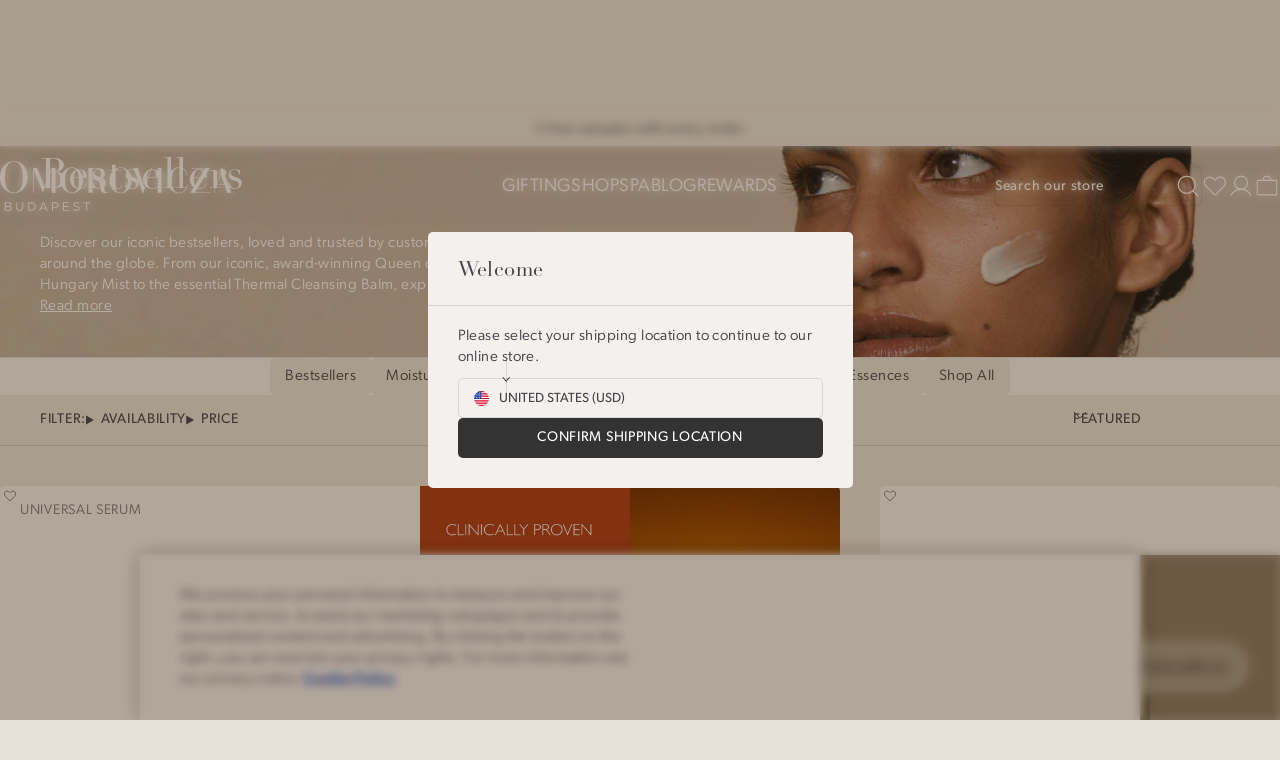

--- FILE ---
content_type: text/html; charset=utf-8
request_url: https://www.omorovicza.eu/collections/bestsellers
body_size: 79454
content:
<!doctype html>
<html lang="en">
  <head>
    <meta charset="utf-8">
    <meta http-equiv="X-UA-Compatible" content="IE=edge">
    <meta name="viewport" content="width=device-width,initial-scale=1">
    <meta name="theme-color" content="">

    <link rel="preconnect" href="https://cdn.shopify.com" crossorigin>
    <link rel="preconnect" href="https://use.typekit.net" crossorigin><!-- Google Tag Manager -->
<script>
  (function (w, d, s, l, i) {
    w[l] = w[l] || [];
    w[l].push({ 'gtm.start': new Date().getTime(), event: 'gtm.js' });
    var f = d.getElementsByTagName(s)[0],
      j = d.createElement(s),
      dl = l != 'dataLayer' ? '&l=' + l : '';
    j.async = true;
    j.src = 'https://www.googletagmanager.com/gtm.js?id=' + i + dl;
    f.parentNode.insertBefore(j, f);
  })(window, document, 'script', 'dataLayer', 'GTM-P3MHT3FP');
</script>
<!-- End Google Tag Manager -->
<link rel="canonical" href="https://www.omorovicza.eu/collections/bestsellers" /><link rel="icon" type="image/png" href="//www.omorovicza.eu/cdn/shop/files/16x16.png?crop=center&height=16&v=1705052950&width=16" sizes="16x16" /><link rel="shortcut icon" type="image/png" href="//www.omorovicza.eu/cdn/shop/files/32x32.png?crop=center&height=32&v=1705052953&width=32" sizes="32x32" /><link rel="icon" type="image/png" href="//www.omorovicza.eu/cdn/shop/files/194x194.png?crop=center&height=194&v=1705052955&width=194" sizes="194x194" /><link rel="manifest" href="//www.omorovicza.eu/cdn/shop/t/88/assets/site.webmanifest.json?v=81868670398692478201747733536" />

<meta name="apple-mobile-web-app-title" content="Omorovicza" />
<meta name="application-name" content="Omorovicza" />
<meta name="msapplication-TileColor" content="#ffffff" />
<meta name="msapplication-config" content="//www.omorovicza.eu/cdn/shop/t/88/assets/browserconfig.xml?4828" />
<meta name="theme-color" content="#ffffff" />
<title>Bestsellers | Omorovicza</title><meta name="description" content="Discover our iconic bestsellers, loved and trusted by customers around the globe. From our iconic, award-winning Queen of Hungary Mist to the essential Thermal Cleansing Balm, explore the skincare icons celebrated not just by us, but by a community who found what works best for them."><meta property="og:site_name" content="Omorovicza">
<meta property="og:url" content="https://www.omorovicza.eu/collections/bestsellers">
<meta property="og:title" content="Bestsellers | Omorovicza">
<meta property="og:type" content="product.group">
<meta property="og:description" content="Discover our iconic bestsellers, loved and trusted by customers around the globe. From our iconic, award-winning Queen of Hungary Mist to the essential Thermal Cleansing Balm, explore the skincare icons celebrated not just by us, but by a community who found what works best for them."><meta property="og:image" content="http://www.omorovicza.eu/cdn/shop/collections/4320px_x_1740p_-_Generic_skincare___model_shot_4b36e52b-3f9a-403d-8c45-636ffa8b5a37.jpg?v=1705050571&width=4320">
  <meta property="og:image:secure_url" content="https://www.omorovicza.eu/cdn/shop/collections/4320px_x_1740p_-_Generic_skincare___model_shot_4b36e52b-3f9a-403d-8c45-636ffa8b5a37.jpg?v=1705050571&width=4320">
  <meta property="og:image:width" content="4320">
  <meta property="og:image:height" content="922"><meta name="twitter:site" content="@omorovicza"><meta name="twitter:card" content="summary_large_image">
<meta name="twitter:title" content="Bestsellers | Omorovicza">
<meta name="twitter:description" content="Discover our iconic bestsellers, loved and trusted by customers around the globe. From our iconic, award-winning Queen of Hungary Mist to the essential Thermal Cleansing Balm, explore the skincare icons celebrated not just by us, but by a community who found what works best for them.">
<script>
  window.BAO = window.BAO || {}
  window.theme = window.theme || {}

  document.documentElement.classList.remove('util-NoJs')

  window.theme = {
    rootUrl: "\/",
    isDevTheme: false,
    moneyFormat: "€{{amount_with_comma_separator}}",
    currencySymbol: "€",
    shopCurrency: "EUR",
    localCurrency: "EUR",
    storefrontAccessToken: "66865ffe54a01dca34aebb09b95e7035",
    defaultIsoCode: "DE",
    pointsMultiplier: 1,
    customer: {
      isLoggedIn: false
    },
    strings: {
      addToCart: "Add to bag",
      soldOut: "Sold out",
      unavailable: "Unavailable",
      inStock: "In stock",
      outOfStock: "Out of stock",
      bundleText: "You save {{ amount_saved }} ({{ saved_percentage }}) by buying these items together",
      entered: "Entered"
    },
    klaviyo: {
      apiKey: `R3i8Mq`,
      apiVersion: `2023-12-15`,
    }<!-- prettier-ignore -->
,
countries: {
  GB: { name: "United Kingdom", site: 'UK', currency: 'GBP' },
  US: { name: "United States", site: 'US', currency: 'USD' },
  AF: { name: "Afghanistan", site: 'UK', currency: 'AFN' },
  AX: { name: "Åland Islands", site: 'UK', currency: 'EUR' },
  AL: { name: "Albania", site: 'EU', currency: 'ALL' },
  DZ: { name: "Algeria", site: 'UK', currency: 'DZD' },
  AS: { name: "American Samoa", site: 'UK', currency: 'USD' },
  AD: { name: "Andorra", site: 'EU', currency: 'EUR' },
  AO: { name: "Angola", site: 'UK', currency: 'AOA' },
  AI: { name: "Anguilla", site: 'UK', currency: 'XCD' },
  AG: { name: "Antigua and Barbuda", site: 'UK', currency: 'XCD' },
  AR: { name: "Argentina", site: 'UK', currency: 'ARS' },
  AM: { name: "Armenia", site: 'UK', currency: 'AMD' },
  AW: { name: "Aruba", site: 'UK', currency: 'AWG' },
  AU: { name: "Australia", site: 'UK', currency: 'AUD' },
  AT: { name: "Austria", site: 'EU', currency: 'EUR' },
  AZ: { name: "Azerbaijan", site: 'UK', currency: 'AZN' },
  BS: { name: "Bahamas", site: 'UK', currency: 'BSD' },
  BH: { name: "Bahrain", site: 'UK', currency: 'BHD' },
  BD: { name: "Bangladesh", site: 'UK', currency: 'BDT' },
  BB: { name: "Barbados", site: 'UK', currency: 'BBD' },
  BY: { name: "Belarus", site: 'EU', currency: 'BYN' },
  BE: { name: "Belgium", site: 'EU', currency: 'EUR' },
  BZ: { name: "Belize", site: 'UK', currency: 'BZD' },
  BJ: { name: "Benin", site: 'UK', currency: 'XOF' },
  BM: { name: "Bermuda", site: 'UK', currency: 'BMD' },
  BT: { name: "Bhutan", site: 'UK', currency: 'BTN' },
  BO: { name: "Bolivia, Plurinational State of", site: 'UK', currency: 'BOB' },
  BQ: { name: "Bonaire, Sint Eustatius and Saba", site: 'UK', currency: 'USD' },
  BA: { name: "Bosnia and Herzegovina", site: 'EU', currency: 'BAM' },
  BW: { name: "Botswana", site: 'UK', currency: 'BWP' },
  BV: { name: "Bouvet Island", site: 'UK', currency: 'NOK' },
  BR: { name: "Brazil", site: 'UK', currency: 'BRL' },
  IO: { name: "British Indian Ocean Territory", site: 'UK', currency: 'USD' },
  BN: { name: "Brunei Darussalam", site: 'UK', currency: 'BND' },
  BG: { name: "Bulgaria", site: 'EU', currency: 'BGN' },
  BF: { name: "Burkina Faso", site: 'UK', currency: 'XOF' },
  BI: { name: "Burundi", site: 'UK', currency: 'BIF' },
  KH: { name: "Cambodia", site: 'UK', currency: 'KHR' },
  CM: { name: "Cameroon", site: 'UK', currency: 'XAF' },
  CA: { name: "Canada", site: 'US', currency: 'CAD' },
  CV: { name: "Cape Verde", site: 'UK', currency: 'CVE' },
  KY: { name: "Cayman Islands", site: 'UK', currency: 'KYD' },
  CF: { name: "Central African Republic", site: 'UK', currency: 'XAF' },
  TD: { name: "Chad", site: 'UK', currency: 'XAF' },
  CL: { name: "Chile", site: 'UK', currency: 'CLF' },
  CN: { name: "China", site: 'UK', currency: 'CNY' },
  CX: { name: "Christmas Island", site: 'UK', currency: 'AUD' },
  CC: { name: "Cocos (Keeling) Islands", site: 'UK', currency: 'AUD' },
  CO: { name: "Colombia", site: 'UK', currency: 'COP' },
  KM: { name: "Comoros", site: 'UK', currency: 'KMF' },
  CG: { name: "Congo", site: 'UK', currency: 'XAF' },
  CD: { name: "Congo, the Democratic Republic of the", site: 'UK', currency: 'CDF' },
  CK: { name: "Cook Islands", site: 'UK', currency: 'NZD' },
  CR: { name: "Costa Rica", site: 'UK', currency: 'CRC' },
  CI: { name: "Côte d'Ivoire", site: 'UK', currency: 'XOF' },
  HR: { name: "Croatia", site: 'EU', currency: 'HRK' },
  CU: { name: "Cuba", site: 'UK', currency: 'CUC' },
  CW: { name: "Curaçao", site: 'UK', currency: 'ANG' },
  CY: { name: "Cyprus", site: 'EU', currency: 'EUR' },
  CZ: { name: "Czech Republic", site: 'EU', currency: 'CZK' },
  DK: { name: "Denmark", site: 'EU', currency: 'DKK' },
  DJ: { name: "Djibouti", site: 'UK', currency: 'DJF' },
  DM: { name: "Dominica", site: 'UK', currency: 'XCD' },
  DO: { name: "Dominican Republic", site: 'UK', currency: 'DOP' },
  EC: { name: "Ecuador", site: 'UK', currency: 'USD' },
  EG: { name: "Egypt", site: 'UK', currency: 'EGP' },
  SV: { name: "El Salvador", site: 'UK', currency: 'SVC' },
  GQ: { name: "Equatorial Guinea", site: 'UK', currency: 'XAF' },
  ER: { name: "Eritrea", site: 'UK', currency: 'ERN' },
  EE: { name: "Estonia", site: 'EU', currency: 'EUR' },
  ET: { name: "Ethiopia", site: 'UK', currency: 'ETB' },
  FK: { name: "Falkland Islands (Malvinas)", site: 'UK', currency: 'FKP' },
  FO: { name: "Faroe Islands", site: 'EU', currency: 'DKK' },
  FJ: { name: "Fiji", site: 'UK', currency: 'FJD' },
  FI: { name: "Finland", site: 'EU', currency: 'EUR' },
  FR: { name: "France", site: 'EU', currency: 'EUR' },
  GF: { name: "French Guiana", site: 'UK', currency: 'EUR' },
  PF: { name: "French Polynesia", site: 'UK', currency: 'XPF' },
  TF: { name: "French Southern Territories", site: 'UK', currency: 'EUR' },
  GA: { name: "Gabon", site: 'UK', currency: 'XAF' },
  GM: { name: "Gambia", site: 'UK', currency: 'GMD' },
  GE: { name: "Georgia", site: 'EU', currency: 'GEL' },
  DE: { name: "Germany", site: 'EU', currency: 'EUR' },
  GH: { name: "Ghana", site: 'UK', currency: 'GHS' },
  GI: { name: "Gibraltar", site: 'UK', currency: 'GIP' },
  GR: { name: "Greece", site: 'EU', currency: 'EUR' },
  GL: { name: "Greenland", site: 'UK', currency: 'DKK' },
  GD: { name: "Grenada", site: 'UK', currency: 'XCD' },
  GP: { name: "Guadeloupe", site: 'UK', currency: 'EUR' },
  GU: { name: "Guam", site: 'UK', currency: 'USD' },
  GT: { name: "Guatemala", site: 'UK', currency: 'GTQ' },
  GG: { name: "Guernsey", site: 'UK', currency: 'GBP' },
  GN: { name: "Guinea", site: 'UK', currency: 'GNF' },
  GW: { name: "Guinea-Bissau", site: 'UK', currency: 'XOF' },
  GY: { name: "Guyana", site: 'UK', currency: 'GYD' },
  HT: { name: "Haiti", site: 'UK', currency: 'HTG' },
  HM: { name: "Heard Island and McDonald Islands", site: 'UK', currency: 'AUD' },
  VA: { name: "Holy See (Vatican City State)", site: 'UK', currency: 'EUR' },
  HN: { name: "Honduras", site: 'UK', currency: 'HNL' },
  HK: { name: "Hong Kong", site: 'UK', currency: 'HKD' },
  HU: { name: "Hungary", site: 'EU', currency: 'HUF' },
  IS: { name: "Iceland", site: 'EU', currency: 'ISK' },
  IN: { name: "India", site: 'UK', currency: 'INR' },
  ID: { name: "Indonesia", site: 'UK', currency: 'IDR' },
  IR: { name: "Iran, Islamic Republic of", site: 'UK', currency: 'IRR' },
  IQ: { name: "Iraq", site: 'UK', currency: 'IQD' },
  IE: { name: "Ireland", site: 'EU', currency: 'EUR' },
  IM: { name: "Isle of Man", site: 'UK', currency: 'GBP' },
  IL: { name: "Israel", site: 'UK', currency: 'ILS' },
  IT: { name: "Italy", site: 'EU', currency: 'EUR' },
  JM: { name: "Jamaica", site: 'UK', currency: 'JMD' },
  JP: { name: "Japan", site: 'UK', currency: 'JPY' },
  JE: { name: "Jersey", site: 'UK', currency: 'GBP' },
  JO: { name: "Jordan", site: 'UK', currency: 'JOD' },
  KZ: { name: "Kazakhstan", site: 'UK', currency: 'KZT' },
  KE: { name: "Kenya", site: 'UK', currency: 'KES' },
  KI: { name: "Kiribati", site: 'UK', currency: 'AUD' },
  KP: { name: "Korea, Democratic Peoples Republic of", site: 'UK', currency: 'KPW' },
  KR: { name: "Korea, Republic of", site: 'UK', currency: 'KRW' },
  XK: { name: "Kosovo", site: 'UK', currency: 'EUR' },
  KW: { name: "Kuwait", site: 'UK', currency: 'KWD' },
  KG: { name: "Kyrgyzstan", site: 'UK', currency: 'KGS' },
  LA: { name: "Lao Peoples Democratic Republic", site: 'UK', currency: 'LAK' },
  LV: { name: "Latvia", site: 'UK', currency: 'EUR' },
  LB: { name: "Lebanon", site: 'UK', currency: 'LBP' },
  LS: { name: "Lesotho", site: 'UK', currency: 'LSL' },
  LR: { name: "Liberia", site: 'UK', currency: 'LRD' },
  LY: { name: "Libya", site: 'UK', currency: 'LYD' },
  LI: { name: "Liechtenstein", site: 'EU', currency: 'CHF' },
  LT: { name: "Lithuania", site: 'EU', currency: 'EUR' },
  LU: { name: "Luxembourg", site: 'EU', currency: 'EUR' },
  MO: { name: "Macao", site: 'UK', currency: 'MOP' },
  MK: { name: "Macedonia, the former Yugoslav Republic of", site: 'UK', currency: 'MKD' },
  MG: { name: "Madagascar", site: 'UK', currency: 'MGA' },
  MW: { name: "Malawi", site: 'UK', currency: 'MWK' },
  MY: { name: "Malaysia", site: 'UK', currency: 'MYR' },
  MV: { name: "Maldives", site: 'UK', currency: 'MVR' },
  ML: { name: "Mali", site: 'UK', currency: 'XOF' },
  MT: { name: "Malta", site: 'EU', currency: 'EUR' },
  MH: { name: "Marshall Islands", site: 'UK', currency: 'USD' },
  MQ: { name: "Martinique", site: 'UK', currency: 'EUR' },
  MR: { name: "Mauritania", site: 'UK', currency: 'MRU' },
  MU: { name: "Mauritius", site: 'UK', currency: 'MUR' },
  YT: { name: "Mayotte", site: 'UK', currency: 'EUR' },
  MX: { name: "Mexico", site: 'UK', currency: 'MXN' },
  FM: { name: "Micronesia, Federated States of", site: 'UK', currency: 'USD' },
  MD: { name: "Moldova, Republic of", site: 'EU', currency: 'MDL' },
  MC: { name: "Monaco", site: 'EU', currency: 'EUR' },
  MN: { name: "Mongolia", site: 'UK', currency: 'MNT' },
  ME: { name: "Montenegro", site: 'EU', currency: 'EUR' },
  MS: { name: "Montserrat", site: 'UK', currency: 'XCD' },
  MA: { name: "Morocco", site: 'UK', currency: 'MAD' },
  MZ: { name: "Mozambique", site: 'UK', currency: 'MZN' },
  MM: { name: "Myanmar", site: 'UK', currency: 'MMK' },
  NA: { name: "Namibia", site: 'UK', currency: 'NAD' },
  NR: { name: "Nauru", site: 'UK', currency: 'AUD' },
  NP: { name: "Nepal", site: 'UK', currency: 'NPR' },
  NL: { name: "Netherlands", site: 'EU', currency: 'EUR' },
  NC: { name: "New Caledonia", site: 'UK', currency: 'XPF' },
  NZ: { name: "New Zealand", site: 'UK', currency: 'NZD' },
  NI: { name: "Nicaragua", site: 'UK', currency: 'NIO' },
  NE: { name: "Niger", site: 'UK', currency: 'XOF' },
  NG: { name: "Nigeria", site: 'UK', currency: 'NGN' },
  NU: { name: "Niue", site: 'UK', currency: 'NZD' },
  NF: { name: "Norfolk Island", site: 'UK', currency: 'AUD' },
  MP: { name: "Northern Mariana Islands", site: 'UK', currency: 'USD' },
  NO: { name: "Norway", site: 'EU', currency: 'NOK' },
  OM: { name: "Oman", site: 'UK', currency: 'OMR' },
  PK: { name: "Pakistan", site: 'UK', currency: 'PKR' },
  PW: { name: "Palau", site: 'UK', currency: 'USD' },
  PA: { name: "Panama", site: 'UK', currency: 'PAB' },
  PG: { name: "Papua New Guinea", site: 'UK', currency: 'PGK' },
  PY: { name: "Paraguay", site: 'UK', currency: 'PYG' },
  PE: { name: "Peru", site: 'UK', currency: 'PEN' },
  PH: { name: "Philippines", site: 'UK', currency: 'PHP' },
  PN: { name: "Pitcairn", site: 'UK', currency: 'NZD' },
  PL: { name: "Poland", site: 'EU', currency: 'PLN' },
  PT: { name: "Portugal", site: 'EU', currency: 'EUR' },
  PR: { name: "Puerto Rico", site: 'UK', currency: 'USD' },
  QA: { name: "Qatar", site: 'UK', currency: 'QAR' },
  RE: { name: "Réunion", site: 'UK', currency: 'EUR' },
  RO: { name: "Romania", site: 'EU', currency: 'RON' },
  RW: { name: "Rwanda", site: 'UK', currency: 'RWF' },
  BL: { name: "Saint Barthélemy", site: 'UK', currency: 'EUR' },
  SH: { name: "Saint Helena, Ascension and Tristan da Cunha", site: 'UK', currency: 'SHP' },
  KN: { name: "Saint Kitts and Nevis", site: 'UK', currency: 'XCD' },
  LC: { name: "Saint Lucia", site: 'UK', currency: 'XCD' },
  MF: { name: "Saint Martin (French part)", site: 'UK', currency: 'EUR' },
  PM: { name: "Saint Pierre and Miquelon", site: 'UK', currency: 'EUR' },
  VC: { name: "Saint Vincent and the Grenadines", site: 'UK', currency: 'XCD' },
  WS: { name: "Samoa", site: 'UK', currency: 'WST' },
  SM: { name: "San Marino", site: 'EU', currency: 'EUR' },
  ST: { name: "Sao Tome and Principe", site: 'UK', currency: 'STN' },
  SA: { name: "Saudi Arabia", site: 'UK', currency: 'SAR' },
  SN: { name: "Senegal", site: 'UK', currency: 'XOF' },
  RS: { name: "Serbia", site: 'EU', currency: 'RSD' },
  SC: { name: "Seychelles", site: 'UK', currency: 'SCR' },
  SL: { name: "Sierra Leone", site: 'UK', currency: 'SLE' },
  SG: { name: "Singapore", site: 'UK', currency: 'SGD' },
  SX: { name: "Sint Maarten (Dutch part)", site: 'UK', currency: 'ANG' },
  SK: { name: "Slovakia", site: 'EU', currency: 'EUR' },
  SI: { name: "Slovenia", site: 'EU', currency: 'EUR' },
  SB: { name: "Solomon Islands", site: 'UK', currency: 'SBD' },
  SO: { name: "Somalia", site: 'UK', currency: 'SOS' },
  ZA: { name: "South Africa", site: 'UK', currency: 'ZAR' },
  SS: { name: "South Sudan", site: 'UK', currency: 'SSP' },
  ES: { name: "Spain", site: 'EU', currency: 'EUR' },
  LK: { name: "Sri Lanka", site: 'UK', currency: 'LKR' },
  SD: { name: "Sudan", site: 'UK', currency: 'SDG' },
  SR: { name: "Suriname", site: 'UK', currency: 'SRD' },
  SJ: { name: "Svalbard and Jan Mayen", site: 'EU', currency: 'NOK' },
  SZ: { name: "Swaziland", site: 'UK', currency: 'SZL' },
  SE: { name: "Sweden", site: 'EU', currency: 'SEK' },
  CH: { name: "Switzerland", site: 'EU', currency: 'CHE' },
  SY: { name: "Syrian Arab Republic", site: 'UK', currency: 'SYP' },
  TW: { name: "Taiwan, Province of China", site: 'UK', currency: 'TWD' },
  TJ: { name: "Tajikistan", site: 'UK', currency: 'TJS' },
  TZ: { name: "Tanzania, United Republic of", site: 'UK', currency: 'TZS' },
  TH: { name: "Thailand", site: 'UK', currency: 'THB' },
  TL: { name: "Timor-Leste", site: 'UK', currency: 'USD' },
  TG: { name: "Togo", site: 'UK', currency: 'XOF' },
  TK: { name: "Tokelau", site: 'UK', currency: 'NZD' },
  TO: { name: "Tonga", site: 'UK', currency: 'TOP' },
  TT: { name: "Trinidad and Tobago", site: 'UK', currency: 'TTD' },
  TN: { name: "Tunisia", site: 'UK', currency: 'TND' },
  TR: { name: "Turkey", site: 'EU', currency: 'TRY' },
  TM: { name: "Turkmenistan", site: 'UK', currency: 'TMT' },
  TC: { name: "Turks and Caicos Islands", site: 'UK', currency: 'USD' },
  TV: { name: "Tuvalu", site: 'UK', currency: 'AUD' },
  UG: { name: "Uganda", site: 'UK', currency: 'UGX' },
  AE: { name: "United Arab Emirates", site: 'UK', currency: 'AED' },
  UM: { name: "United States Minor Outlying Islands", site: 'US', currency: 'USD' },
  UY: { name: "Uruguay", site: 'UK', currency: 'UYI' },
  UZ: { name: "Uzbekistan", site: 'UK', currency: 'UZS' },
  VU: { name: "Vanuatu", site: 'UK', currency: 'VUV' },
  VE: { name: "Venezuela, Bolivarian Republic of", site: 'UK', currency: 'VEF' },
  VN: { name: "Viet Nam", site: 'UK', currency: 'VND' },
  VG: { name: "Virgin Islands, British", site: 'UK', currency: 'USD' },
  VI: { name: "Virgin Islands, U.S.", site: 'US', currency: 'USD' },
  WF: { name: "Wallis and Futuna", site: 'UK', currency: 'XPF' },
  EH: { name: "Western Sahara", site: 'UK', currency: 'MAD' },
  YE: { name: "Yemen", site: 'UK', currency: 'YER' },
  ZM: { name: "Zambia", site: 'UK', currency: 'ZMW' },
  ZW: { name: "Zimbabwe", site: 'UK', currency: 'ZWL' },
}
}

  
</script>
<script>
    if (window.localStorage && window.localStorage._tk_cache_180433787544677252911759932312) {
      document.documentElement.classList.add('wf-active')
      var script = document.createElement('script')
      script.innerHTML = window.localStorage._tk_cache_180433787544677252911759932312 + ";(function () {var timeout = setTimeout(function () {document.documentElement.classList.remove('wf-active');}, 300); Typekit.load({ async: false, active: function () { clearTimeout(timeout); }});})();";
      document.head.appendChild(script);
    }
    window._tk_onload = function () {
      var req = new XMLHttpRequest()
      req.addEventListener("load", function () {
        Object.keys(window.localStorage)
          .forEach(function (key) {
            if (key.indexOf('_tk_cache_') >= 0) {
              window.localStorage.removeItem(key)
            }
          })

        window.localStorage._tk_cache_180433787544677252911759932312 = this.responseText;
      });
      req.open("GET", "https://use.typekit.net/pvf4lie.js");
      req.send();
    };
  </script><script async src="https://use.typekit.net/pvf4lie.js" onload="Typekit.load({ async: true, loading: window._tk_onload })"></script>
<script src="//unpkg.com/@ungap/custom-elements@1.0.0/min.js" defer></script>


<script src="https://cdn.shopify.com/s/shopify/shopify_common.js" defer></script>

<script src="//www.omorovicza.eu/cdn/shop/t/88/assets/vendor-keen-slider.js?v=149652287233469404881747733421" type="module"></script>

<script src="//www.omorovicza.eu/cdn/shop/t/88/assets/bao.js?v=16861896788944115961747733346" type="module" data-ot-ignore></script>
<script src="//www.omorovicza.eu/cdn/shop/t/88/assets/bao-utils.js?v=159911866597606669071747733344" type="module" data-ot-ignore></script>
<script src="//www.omorovicza.eu/cdn/shop/t/88/assets/bao-reactive-state.js?v=5022987548164089931747733339" type="module" data-ot-ignore></script>
<script src="//www.omorovicza.eu/cdn/shop/t/88/assets/bao-cycler.js?v=21525716723937485251747733331" type="module" data-ot-ignore></script>
<script src="//www.omorovicza.eu/cdn/shop/t/88/assets/bao-listeners.js?v=85280116352122766231747733337" type="module" data-ot-ignore></script>
<script src="//www.omorovicza.eu/cdn/shop/t/88/assets/bao-media.js?v=49296010850871991501747733338" type="module" data-ot-ignore></script>
<script src="//www.omorovicza.eu/cdn/shop/t/88/assets/bao-event-bus.js?v=128375856209951754281747733333" type="module" data-ot-ignore></script>
<script src="//www.omorovicza.eu/cdn/shop/t/88/assets/bao-section-rendering.js?v=30506479210036498941747733342" type="module" data-ot-ignore></script>

<script src="//www.omorovicza.eu/cdn/shop/t/88/assets/bao-custom-element.js?v=140950913599244508471747733330" type="module" data-ot-ignore></script>
<script src="//www.omorovicza.eu/cdn/shop/t/88/assets/bao-hideable-sticky-header.js?v=43395721840441723241747733336" type="module" data-ot-ignore></script><script src="//www.omorovicza.eu/cdn/shop/t/88/assets/global.js?v=22350487086129954201747733367" type="module" data-ot-ignore></script>
<script src="//www.omorovicza.eu/cdn/shop/t/88/assets/bao-events.js?v=24566821450795635981747733334" type="module" data-ot-ignore></script>
<script src="//www.omorovicza.eu/cdn/shop/t/88/assets/bao-cart.js?v=72784693981111645081749636383" type="module" data-ot-ignore></script>
<script src="//www.omorovicza.eu/cdn/shop/t/88/assets/cart-count.js?v=50919070306693593391747733350" type="module" data-ot-ignore></script>
<script src="//www.omorovicza.eu/cdn/shop/t/88/assets/product-card.js?v=117853720279587934971747733386" type="module" data-ot-ignore></script>
<script src="//www.omorovicza.eu/cdn/shop/t/88/assets/product-form.js?v=100016556356217654811747733389" type="module" data-ot-ignore></script>
<script src="//www.omorovicza.eu/cdn/shop/t/88/assets/quantity-adjuster.js?v=149565524769225589801747733395" type="module" data-ot-ignore></script>
<script src="//www.omorovicza.eu/cdn/shop/t/88/assets/responsive-image.js?v=123041998919086422411747733400" type="module" data-ot-ignore></script>
<script src="//www.omorovicza.eu/cdn/shop/t/88/assets/cart-item.js?v=63570340612254095301747733351" type="module" data-ot-ignore></script>
<script src="//www.omorovicza.eu/cdn/shop/t/88/assets/lazy-video.js?v=11263429999549128601747733373" type="module" data-ot-ignore></script>
<script src="//www.omorovicza.eu/cdn/shop/t/88/assets/parallax-image.js?v=97601605870156009981747733382" type="module" data-ot-ignore></script>
<script src="//www.omorovicza.eu/cdn/shop/t/88/assets/scroll-to.js?v=134848107553522739321747733402" type="module" data-ot-ignore></script>
<script src="//www.omorovicza.eu/cdn/shop/t/88/assets/section-async.js?v=1881037553447406361747733403" type="module" data-ot-ignore></script>

<script src="//www.omorovicza.eu/cdn/shop/t/88/assets/add-to-cart.js?v=63153168002504212441747733321" type="module" data-ot-ignore></script>
<script src="//www.omorovicza.eu/cdn/shop/t/88/assets/bao-accordion.js?v=27522765883587264431747733327" type="module" data-ot-ignore></script>
<script src="//www.omorovicza.eu/cdn/shop/t/88/assets/bao-carousel.js?v=46177104006722064801747733328" type="module" data-ot-ignore></script>
<script src="//www.omorovicza.eu/cdn/shop/t/88/assets/bao-details-disclosure.js?v=75718277762601428951747733332" type="module" data-ot-ignore></script>
<script src="//www.omorovicza.eu/cdn/shop/t/88/assets/bao-header.js?v=117303136534361640341747733335" type="module" data-ot-ignore></script>
<script src="//www.omorovicza.eu/cdn/shop/t/88/assets/bao-recently-viewed.js?v=167268028587595727621747733340" type="module" data-ot-ignore></script>
<script src="//www.omorovicza.eu/cdn/shop/t/88/assets/bao-scrollable.js?v=159956736531373937791747733341" type="module" data-ot-ignore></script>
<script src="//www.omorovicza.eu/cdn/shop/t/88/assets/bao-tabs.js?v=133757317002508173321747733343" type="module" data-ot-ignore></script>
<script src="//www.omorovicza.eu/cdn/shop/t/88/assets/bao-variants.js?v=154815319448539692691747733345" type="module" data-ot-ignore></script>

<script src="//www.omorovicza.eu/cdn/shop/t/88/assets/quick-buy-media-carousel.js?v=152410727145682542831747733396" type="module" data-ot-ignore></script>
<script src="//www.omorovicza.eu/cdn/shop/t/88/assets/text-handwriting-reveal.js?v=151868470313308073431759932314" type="module" data-ot-ignore></script><script>
  window.routes = {
    cart_add_url: '/cart/add',
    cart_change_url: '/cart/change',
    cart_update_url: '/cart/update',

    cartAddUrl: '/cart/add',
    cartChangeUrl: '/cart/change',
    cartUpdateUrl: '/cart/update',
  }
  window.theme.wishlist = {
    viewWishlist: 'View wishlist',
    product: 'Product',
    products: 'Products',
  }
</script>

<script>
  window.addEventListener('resize', () => measureInnerHeight);
  measureInnerHeight();

  function measureInnerHeight() {
    document.documentElement.style.setProperty('--InnerHeight', `${window.innerHeight}px`);
  }
</script><link rel="alternate" href="https://www.omorovicza.eu/collections/bestsellers" hreflang="en-de">
<link rel="alternate" href="https://www.omorovicza.eu/collections/bestsellers" hreflang="en-hu">
<link rel="alternate" href="https://www.omorovicza.com/collections/bestsellers" hreflang="en-us">
<link rel="alternate" href="https://www.omorovicza.com/collections/bestsellers" hreflang="en-ca">
<link rel="alternate" href="https://www.omorovicza.co.uk/collections/bestsellers" hreflang="en-gb">
<link rel="alternate" href="https://www.omorovicza.co.uk/collections/bestsellers" hreflang="x-default">

  <script
    src="https://cookie-cdn.cookiepro.com/scripttemplates/otSDKStub.js"
    type="text/javascript"
    charset="UTF-8"
    data-domain-script="018e2d30-7272-7c48-a344-a8a38f1e7962"
  ></script>

  <script>
    const performanceCookieCategory = 'C0002,';

    function waitForOneTrust() {
      hasOneTrustLoaded();

      let attempts = 0;
      const interval = setInterval(function () {
        if (hasOneTrustLoaded() || attempts > 100) {
          clearInterval(interval);
        }

        attempts++;
      }, 100);
    }

    function hasOneTrustLoaded() {
      if (typeof window.OnetrustActiveGroups === 'string') {
        //check now
        optanonWrapper();
        // and wrap and trigger after cookie opt-in
        window.OptanonWrapper = optanonWrapper;

        return true;
      }

      return false;
    }

    function sendConsent(trackingConsent) {
      window.Shopify.customerPrivacy.setTrackingConsent(trackingConsent, () => {});
    }

    function optanonWrapper() {
      const trackingConsent = !!window.OnetrustActiveGroups.includes(performanceCookieCategory);
      window.Shopify.loadFeatures(
        [
          {
            name: 'consent-tracking-api',
            version: '0.1',
          },
        ],
        (error) => {
          if (error) {
            throw error;
          }

          sendConsent(trackingConsent);
        }
      );
    }

    (function () {
      waitForOneTrust();
    })();
  </script><link href="//www.omorovicza.eu/cdn/shop/t/88/assets/theme.css?v=180433787544677252911759932312" rel="stylesheet" type="text/css" media="all" />

    <script>window.performance && window.performance.mark && window.performance.mark('shopify.content_for_header.start');</script><meta name="facebook-domain-verification" content="sypzq72yd970zyv4mpc32zifkehurv">
<meta name="google-site-verification" content="_-THYEqOY-vvhObruj0SyI2eGRqzJ1QMHpphOkJPhsU">
<meta id="shopify-digital-wallet" name="shopify-digital-wallet" content="/83047776563/digital_wallets/dialog">
<meta name="shopify-checkout-api-token" content="7346f96cc78bf3b037db94f7e87fb9ac">
<meta id="in-context-paypal-metadata" data-shop-id="83047776563" data-venmo-supported="false" data-environment="production" data-locale="en_US" data-paypal-v4="true" data-currency="EUR">
<link rel="alternate" type="application/atom+xml" title="Feed" href="/collections/bestsellers.atom" />
<link rel="next" href="/collections/bestsellers?page=2">
<link rel="alternate" hreflang="x-default" href="https://www.omorovicza.eu/collections/bestsellers">
<link rel="alternate" hreflang="en-HU" href="https://www.omorovicza.eu/en-hu/collections/bestsellers">
<link rel="alternate" hreflang="en-DE" href="https://www.omorovicza.eu/collections/bestsellers">
<link rel="alternate" type="application/json+oembed" href="https://www.omorovicza.eu/collections/bestsellers.oembed">
<script async="async" src="/checkouts/internal/preloads.js?locale=en-DE"></script>
<link rel="preconnect" href="https://shop.app" crossorigin="anonymous">
<script async="async" src="https://shop.app/checkouts/internal/preloads.js?locale=en-DE&shop_id=83047776563" crossorigin="anonymous"></script>
<script id="apple-pay-shop-capabilities" type="application/json">{"shopId":83047776563,"countryCode":"GB","currencyCode":"EUR","merchantCapabilities":["supports3DS"],"merchantId":"gid:\/\/shopify\/Shop\/83047776563","merchantName":"Omorovicza","requiredBillingContactFields":["postalAddress","email","phone"],"requiredShippingContactFields":["postalAddress","email","phone"],"shippingType":"shipping","supportedNetworks":["visa","maestro","masterCard","amex","discover","elo"],"total":{"type":"pending","label":"Omorovicza","amount":"1.00"},"shopifyPaymentsEnabled":true,"supportsSubscriptions":true}</script>
<script id="shopify-features" type="application/json">{"accessToken":"7346f96cc78bf3b037db94f7e87fb9ac","betas":["rich-media-storefront-analytics"],"domain":"www.omorovicza.eu","predictiveSearch":true,"shopId":83047776563,"locale":"en"}</script>
<script>var Shopify = Shopify || {};
Shopify.shop = "omorovicza-eu.myshopify.com";
Shopify.locale = "en";
Shopify.currency = {"active":"EUR","rate":"1.0"};
Shopify.country = "DE";
Shopify.theme = {"name":"May-June HP","id":181490221440,"schema_name":"By Association Only","schema_version":"1.0.0","theme_store_id":null,"role":"main"};
Shopify.theme.handle = "null";
Shopify.theme.style = {"id":null,"handle":null};
Shopify.cdnHost = "www.omorovicza.eu/cdn";
Shopify.routes = Shopify.routes || {};
Shopify.routes.root = "/";</script>
<script type="module">!function(o){(o.Shopify=o.Shopify||{}).modules=!0}(window);</script>
<script>!function(o){function n(){var o=[];function n(){o.push(Array.prototype.slice.apply(arguments))}return n.q=o,n}var t=o.Shopify=o.Shopify||{};t.loadFeatures=n(),t.autoloadFeatures=n()}(window);</script>
<script>
  window.ShopifyPay = window.ShopifyPay || {};
  window.ShopifyPay.apiHost = "shop.app\/pay";
  window.ShopifyPay.redirectState = null;
</script>
<script id="shop-js-analytics" type="application/json">{"pageType":"collection"}</script>
<script defer="defer" async type="module" src="//www.omorovicza.eu/cdn/shopifycloud/shop-js/modules/v2/client.init-shop-cart-sync_COMZFrEa.en.esm.js"></script>
<script defer="defer" async type="module" src="//www.omorovicza.eu/cdn/shopifycloud/shop-js/modules/v2/chunk.common_CdXrxk3f.esm.js"></script>
<script type="module">
  await import("//www.omorovicza.eu/cdn/shopifycloud/shop-js/modules/v2/client.init-shop-cart-sync_COMZFrEa.en.esm.js");
await import("//www.omorovicza.eu/cdn/shopifycloud/shop-js/modules/v2/chunk.common_CdXrxk3f.esm.js");

  window.Shopify.SignInWithShop?.initShopCartSync?.({"fedCMEnabled":true,"windoidEnabled":true});

</script>
<script>
  window.Shopify = window.Shopify || {};
  if (!window.Shopify.featureAssets) window.Shopify.featureAssets = {};
  window.Shopify.featureAssets['shop-js'] = {"shop-cart-sync":["modules/v2/client.shop-cart-sync_CRSPkpKa.en.esm.js","modules/v2/chunk.common_CdXrxk3f.esm.js"],"shop-button":["modules/v2/client.shop-button_B6dBoDg5.en.esm.js","modules/v2/chunk.common_CdXrxk3f.esm.js"],"init-windoid":["modules/v2/client.init-windoid_hXardXh0.en.esm.js","modules/v2/chunk.common_CdXrxk3f.esm.js"],"shop-cash-offers":["modules/v2/client.shop-cash-offers_p6Pw3nax.en.esm.js","modules/v2/chunk.common_CdXrxk3f.esm.js","modules/v2/chunk.modal_C89cmTvN.esm.js"],"init-fed-cm":["modules/v2/client.init-fed-cm_DO1JVZ96.en.esm.js","modules/v2/chunk.common_CdXrxk3f.esm.js"],"init-shop-email-lookup-coordinator":["modules/v2/client.init-shop-email-lookup-coordinator_jpxQlUsx.en.esm.js","modules/v2/chunk.common_CdXrxk3f.esm.js"],"shop-toast-manager":["modules/v2/client.shop-toast-manager_C-K0q6-t.en.esm.js","modules/v2/chunk.common_CdXrxk3f.esm.js"],"shop-login-button":["modules/v2/client.shop-login-button_BHRMsoBb.en.esm.js","modules/v2/chunk.common_CdXrxk3f.esm.js","modules/v2/chunk.modal_C89cmTvN.esm.js"],"pay-button":["modules/v2/client.pay-button_CRuQ9trT.en.esm.js","modules/v2/chunk.common_CdXrxk3f.esm.js"],"init-shop-cart-sync":["modules/v2/client.init-shop-cart-sync_COMZFrEa.en.esm.js","modules/v2/chunk.common_CdXrxk3f.esm.js"],"init-customer-accounts-sign-up":["modules/v2/client.init-customer-accounts-sign-up_Q1yheB3t.en.esm.js","modules/v2/client.shop-login-button_BHRMsoBb.en.esm.js","modules/v2/chunk.common_CdXrxk3f.esm.js","modules/v2/chunk.modal_C89cmTvN.esm.js"],"avatar":["modules/v2/client.avatar_BTnouDA3.en.esm.js"],"init-customer-accounts":["modules/v2/client.init-customer-accounts_B5rMd0lj.en.esm.js","modules/v2/client.shop-login-button_BHRMsoBb.en.esm.js","modules/v2/chunk.common_CdXrxk3f.esm.js","modules/v2/chunk.modal_C89cmTvN.esm.js"],"init-shop-for-new-customer-accounts":["modules/v2/client.init-shop-for-new-customer-accounts_BNQiNx4m.en.esm.js","modules/v2/client.shop-login-button_BHRMsoBb.en.esm.js","modules/v2/chunk.common_CdXrxk3f.esm.js","modules/v2/chunk.modal_C89cmTvN.esm.js"],"checkout-modal":["modules/v2/client.checkout-modal_DtXVhFgQ.en.esm.js","modules/v2/chunk.common_CdXrxk3f.esm.js","modules/v2/chunk.modal_C89cmTvN.esm.js"],"shop-follow-button":["modules/v2/client.shop-follow-button_CV5C02lv.en.esm.js","modules/v2/chunk.common_CdXrxk3f.esm.js","modules/v2/chunk.modal_C89cmTvN.esm.js"],"shop-login":["modules/v2/client.shop-login_Bz_Zm_XZ.en.esm.js","modules/v2/chunk.common_CdXrxk3f.esm.js","modules/v2/chunk.modal_C89cmTvN.esm.js"],"lead-capture":["modules/v2/client.lead-capture_CmGCXBh3.en.esm.js","modules/v2/chunk.common_CdXrxk3f.esm.js","modules/v2/chunk.modal_C89cmTvN.esm.js"],"payment-terms":["modules/v2/client.payment-terms_D7XnU2ez.en.esm.js","modules/v2/chunk.common_CdXrxk3f.esm.js","modules/v2/chunk.modal_C89cmTvN.esm.js"]};
</script>
<script>(function() {
  var isLoaded = false;
  function asyncLoad() {
    if (isLoaded) return;
    isLoaded = true;
    var urls = ["https:\/\/dr4qe3ddw9y32.cloudfront.net\/awin-shopify-integration-code.js?aid=20938\u0026v=shopifyApp_5.2.3\u0026ts=1761645447590\u0026shop=omorovicza-eu.myshopify.com","https:\/\/cdn-loyalty.yotpo.com\/loader\/shFYEsn_YyrzwH523nZB3Q.js?shop=omorovicza-eu.myshopify.com","https:\/\/config.gorgias.chat\/bundle-loader\/01HKMC84RC9RTV7R7J0HJJ49HM?source=shopify1click\u0026shop=omorovicza-eu.myshopify.com","https:\/\/d2badvwg0mti9p.cloudfront.net\/script.js?shop=omorovicza-eu.myshopify.com\u0026shop=omorovicza-eu.myshopify.com","https:\/\/assets.9gtb.com\/loader.js?g_cvt_id=73e0b56b-33fd-4e45-9c0f-c8df4eca3218\u0026shop=omorovicza-eu.myshopify.com"];
    for (var i = 0; i < urls.length; i++) {
      var s = document.createElement('script');
      s.type = 'text/javascript';
      s.async = true;
      s.src = urls[i];
      var x = document.getElementsByTagName('script')[0];
      x.parentNode.insertBefore(s, x);
    }
  };
  if(window.attachEvent) {
    window.attachEvent('onload', asyncLoad);
  } else {
    window.addEventListener('load', asyncLoad, false);
  }
})();</script>
<script id="__st">var __st={"a":83047776563,"offset":3600,"reqid":"62a59cd9-36db-4180-be18-fa2dea4225fa-1762941913","pageurl":"www.omorovicza.eu\/collections\/bestsellers","u":"d2de95c64d57","p":"collection","rtyp":"collection","rid":470088810803};</script>
<script>window.ShopifyPaypalV4VisibilityTracking = true;</script>
<script id="captcha-bootstrap">!function(){'use strict';const t='contact',e='account',n='new_comment',o=[[t,t],['blogs',n],['comments',n],[t,'customer']],c=[[e,'customer_login'],[e,'guest_login'],[e,'recover_customer_password'],[e,'create_customer']],r=t=>t.map((([t,e])=>`form[action*='/${t}']:not([data-nocaptcha='true']) input[name='form_type'][value='${e}']`)).join(','),a=t=>()=>t?[...document.querySelectorAll(t)].map((t=>t.form)):[];function s(){const t=[...o],e=r(t);return a(e)}const i='password',u='form_key',d=['recaptcha-v3-token','g-recaptcha-response','h-captcha-response',i],f=()=>{try{return window.sessionStorage}catch{return}},m='__shopify_v',_=t=>t.elements[u];function p(t,e,n=!1){try{const o=window.sessionStorage,c=JSON.parse(o.getItem(e)),{data:r}=function(t){const{data:e,action:n}=t;return t[m]||n?{data:e,action:n}:{data:t,action:n}}(c);for(const[e,n]of Object.entries(r))t.elements[e]&&(t.elements[e].value=n);n&&o.removeItem(e)}catch(o){console.error('form repopulation failed',{error:o})}}const l='form_type',E='cptcha';function T(t){t.dataset[E]=!0}const w=window,h=w.document,L='Shopify',v='ce_forms',y='captcha';let A=!1;((t,e)=>{const n=(g='f06e6c50-85a8-45c8-87d0-21a2b65856fe',I='https://cdn.shopify.com/shopifycloud/storefront-forms-hcaptcha/ce_storefront_forms_captcha_hcaptcha.v1.5.2.iife.js',D={infoText:'Protected by hCaptcha',privacyText:'Privacy',termsText:'Terms'},(t,e,n)=>{const o=w[L][v],c=o.bindForm;if(c)return c(t,g,e,D).then(n);var r;o.q.push([[t,g,e,D],n]),r=I,A||(h.body.append(Object.assign(h.createElement('script'),{id:'captcha-provider',async:!0,src:r})),A=!0)});var g,I,D;w[L]=w[L]||{},w[L][v]=w[L][v]||{},w[L][v].q=[],w[L][y]=w[L][y]||{},w[L][y].protect=function(t,e){n(t,void 0,e),T(t)},Object.freeze(w[L][y]),function(t,e,n,w,h,L){const[v,y,A,g]=function(t,e,n){const i=e?o:[],u=t?c:[],d=[...i,...u],f=r(d),m=r(i),_=r(d.filter((([t,e])=>n.includes(e))));return[a(f),a(m),a(_),s()]}(w,h,L),I=t=>{const e=t.target;return e instanceof HTMLFormElement?e:e&&e.form},D=t=>v().includes(t);t.addEventListener('submit',(t=>{const e=I(t);if(!e)return;const n=D(e)&&!e.dataset.hcaptchaBound&&!e.dataset.recaptchaBound,o=_(e),c=g().includes(e)&&(!o||!o.value);(n||c)&&t.preventDefault(),c&&!n&&(function(t){try{if(!f())return;!function(t){const e=f();if(!e)return;const n=_(t);if(!n)return;const o=n.value;o&&e.removeItem(o)}(t);const e=Array.from(Array(32),(()=>Math.random().toString(36)[2])).join('');!function(t,e){_(t)||t.append(Object.assign(document.createElement('input'),{type:'hidden',name:u})),t.elements[u].value=e}(t,e),function(t,e){const n=f();if(!n)return;const o=[...t.querySelectorAll(`input[type='${i}']`)].map((({name:t})=>t)),c=[...d,...o],r={};for(const[a,s]of new FormData(t).entries())c.includes(a)||(r[a]=s);n.setItem(e,JSON.stringify({[m]:1,action:t.action,data:r}))}(t,e)}catch(e){console.error('failed to persist form',e)}}(e),e.submit())}));const S=(t,e)=>{t&&!t.dataset[E]&&(n(t,e.some((e=>e===t))),T(t))};for(const o of['focusin','change'])t.addEventListener(o,(t=>{const e=I(t);D(e)&&S(e,y())}));const B=e.get('form_key'),M=e.get(l),P=B&&M;t.addEventListener('DOMContentLoaded',(()=>{const t=y();if(P)for(const e of t)e.elements[l].value===M&&p(e,B);[...new Set([...A(),...v().filter((t=>'true'===t.dataset.shopifyCaptcha))])].forEach((e=>S(e,t)))}))}(h,new URLSearchParams(w.location.search),n,t,e,['guest_login'])})(!1,!0)}();</script>
<script integrity="sha256-52AcMU7V7pcBOXWImdc/TAGTFKeNjmkeM1Pvks/DTgc=" data-source-attribution="shopify.loadfeatures" defer="defer" src="//www.omorovicza.eu/cdn/shopifycloud/storefront/assets/storefront/load_feature-81c60534.js" crossorigin="anonymous"></script>
<script crossorigin="anonymous" defer="defer" src="//www.omorovicza.eu/cdn/shopifycloud/storefront/assets/shopify_pay/storefront-65b4c6d7.js?v=20250812"></script>
<script data-source-attribution="shopify.dynamic_checkout.dynamic.init">var Shopify=Shopify||{};Shopify.PaymentButton=Shopify.PaymentButton||{isStorefrontPortableWallets:!0,init:function(){window.Shopify.PaymentButton.init=function(){};var t=document.createElement("script");t.src="https://www.omorovicza.eu/cdn/shopifycloud/portable-wallets/latest/portable-wallets.en.js",t.type="module",document.head.appendChild(t)}};
</script>
<script data-source-attribution="shopify.dynamic_checkout.buyer_consent">
  function portableWalletsHideBuyerConsent(e){var t=document.getElementById("shopify-buyer-consent"),n=document.getElementById("shopify-subscription-policy-button");t&&n&&(t.classList.add("hidden"),t.setAttribute("aria-hidden","true"),n.removeEventListener("click",e))}function portableWalletsShowBuyerConsent(e){var t=document.getElementById("shopify-buyer-consent"),n=document.getElementById("shopify-subscription-policy-button");t&&n&&(t.classList.remove("hidden"),t.removeAttribute("aria-hidden"),n.addEventListener("click",e))}window.Shopify?.PaymentButton&&(window.Shopify.PaymentButton.hideBuyerConsent=portableWalletsHideBuyerConsent,window.Shopify.PaymentButton.showBuyerConsent=portableWalletsShowBuyerConsent);
</script>
<script data-source-attribution="shopify.dynamic_checkout.cart.bootstrap">document.addEventListener("DOMContentLoaded",(function(){function t(){return document.querySelector("shopify-accelerated-checkout-cart, shopify-accelerated-checkout")}if(t())Shopify.PaymentButton.init();else{new MutationObserver((function(e,n){t()&&(Shopify.PaymentButton.init(),n.disconnect())})).observe(document.body,{childList:!0,subtree:!0})}}));
</script>
<link id="shopify-accelerated-checkout-styles" rel="stylesheet" media="screen" href="https://www.omorovicza.eu/cdn/shopifycloud/portable-wallets/latest/accelerated-checkout-backwards-compat.css" crossorigin="anonymous">
<style id="shopify-accelerated-checkout-cart">
        #shopify-buyer-consent {
  margin-top: 1em;
  display: inline-block;
  width: 100%;
}

#shopify-buyer-consent.hidden {
  display: none;
}

#shopify-subscription-policy-button {
  background: none;
  border: none;
  padding: 0;
  text-decoration: underline;
  font-size: inherit;
  cursor: pointer;
}

#shopify-subscription-policy-button::before {
  box-shadow: none;
}

      </style>

<script>window.performance && window.performance.mark && window.performance.mark('shopify.content_for_header.end');</script>
<script>
        window['__cvg_shopify_info'] = {
          product: null,
          variant: null,
          currency: "EUR",
          collection: {...{"id":470088810803,"handle":"bestsellers","updated_at":"2025-11-11T13:44:26+01:00","published_at":"2024-01-03T16:08:42+01:00","sort_order":"manual","template_suffix":"","published_scope":"global","title":"Bestsellers","body_html":"\u003cstyle type=\"text\/css\"\u003e\u003c!--\ntd {border: 1px solid #cccccc;}br {mso-data-placement:same-cell;}\n--\u003e\u003c\/style\u003e\n\u003cdiv id=\"shopify-section-template--23178748363048__6d95317b-2541-4489-904a-3a02264f7331\" class=\"shopify-section\"\u003e\n\u003csection class=\"clc-Hero clc-Hero-light\"\u003e\n\u003cdiv class=\"clc-Hero_Inner\"\u003e\n\u003cdiv class=\"clc-Hero_Body\"\u003e\n\u003cdiv class=\"clc-Hero_Content\"\u003e\n\u003cp class=\"clc-Hero_Text fz-15_140\"\u003e\u003cmeta charset=\"utf-8\"\u003eDiscover our iconic bestsellers, loved and trusted by customers around the globe. From our iconic, award-winning Queen of Hungary Mist to the essential Thermal Cleansing Balm, explore the skincare icons celebrated not just by us, but by a community who found what works best for them.\u003c\/p\u003e\n\u003c\/div\u003e\n\u003c\/div\u003e\n\u003c\/div\u003e\n\u003c\/section\u003e\n\u003c\/div\u003e","image":{"created_at":"2024-01-12T10:09:30+01:00","alt":"","width":4320,"height":922,"src":"\/\/www.omorovicza.eu\/cdn\/shop\/collections\/4320px_x_1740p_-_Generic_skincare___model_shot_4b36e52b-3f9a-403d-8c45-636ffa8b5a37.jpg?v=1705050571"}}, products: [{"id":15100390310272,"title":"Elixir","handle":"elixir","description":"\u003cp\u003e\u003cmeta charset=\"utf-8\"\u003e\u003cspan\u003eElixir is a transformative serum delivering ten proven benefits, supercharged with 4x Healing Concentrate™. Powered by the most potent dose of our patented Healing Concentrate™ yet, this advanced formula works to reduce fine lines and wrinkles, firm skin and provide deep hydration. Clinically proven to boost radiance and improve skin texture, it also corrects hyperpigmentation and strengthens the skin barrier. Infused with Sage and Pumpkin Seed Extracts, Elixir soothes and reduces redness, minimises blemishes and imperfections, and helps to calm and balance skin. Skin appears instantly revitalised, with visible improvements in tone, texture and resilience over time.\u003c\/span\u003e\u003c\/p\u003e\n\u003cp\u003eClinically proven\u003c\/p\u003e\n\u003cp\u003e*Clinical study on 20 participants aged 37-65\u003c\/p\u003e\n\u003cp\u003e**In vitro test on Collagen type | biosynthesis in human fibroblasts\u003c\/p\u003e","published_at":"2025-03-26T15:09:54+01:00","created_at":"2025-03-03T15:04:21+01:00","vendor":"Omorovicza","type":"Serum","tags":["Core Collection","Dull Skin","Face","Fine Lines \u0026 Wrinkles","Hydro Mineral Collection","Pigmentation","Redness \u0026 Sensitivity","Serums \u0026 Facial Oils","skincare","YGroup_elixir"],"price":21000,"price_min":21000,"price_max":21000,"available":true,"price_varies":false,"compare_at_price":null,"compare_at_price_min":0,"compare_at_price_max":0,"compare_at_price_varies":false,"variants":[{"id":55735314710912,"title":"30ml","option1":"30ml","option2":null,"option3":null,"sku":"434001","requires_shipping":true,"taxable":true,"featured_image":{"id":74131737543040,"product_id":15100390310272,"position":1,"created_at":"2025-03-19T16:50:49+01:00","updated_at":"2025-09-01T10:51:44+02:00","alt":null,"width":3000,"height":3000,"src":"\/\/www.omorovicza.eu\/cdn\/shop\/files\/Elixir.png?v=1756716704","variant_ids":[55735314710912]},"available":true,"name":"Elixir - 30ml","public_title":"30ml","options":["30ml"],"price":21000,"weight":0,"compare_at_price":null,"inventory_management":"shopify","barcode":"5999556690085","featured_media":{"alt":null,"id":64522768548224,"position":1,"preview_image":{"aspect_ratio":1.0,"height":3000,"width":3000,"src":"\/\/www.omorovicza.eu\/cdn\/shop\/files\/Elixir.png?v=1756716704"}},"requires_selling_plan":false,"selling_plan_allocations":[{"price_adjustments":[{"position":1,"price":17850}],"price":17850,"compare_at_price":21000,"per_delivery_price":17850,"selling_plan_id":6491341107,"selling_plan_group_id":"efd33ea820511a5d6514fa53d3ea5699c2c2d9c1"},{"price_adjustments":[{"position":1,"price":17850}],"price":17850,"compare_at_price":21000,"per_delivery_price":17850,"selling_plan_id":6491373875,"selling_plan_group_id":"efd33ea820511a5d6514fa53d3ea5699c2c2d9c1"},{"price_adjustments":[{"position":1,"price":17850}],"price":17850,"compare_at_price":21000,"per_delivery_price":17850,"selling_plan_id":6491406643,"selling_plan_group_id":"efd33ea820511a5d6514fa53d3ea5699c2c2d9c1"},{"price_adjustments":[{"position":1,"price":17850}],"price":17850,"compare_at_price":21000,"per_delivery_price":17850,"selling_plan_id":6593708339,"selling_plan_group_id":"efd33ea820511a5d6514fa53d3ea5699c2c2d9c1"},{"price_adjustments":[{"position":1,"price":17850}],"price":17850,"compare_at_price":21000,"per_delivery_price":17850,"selling_plan_id":710790840704,"selling_plan_group_id":"6c46ec4d274ff8202ff2a6b1c41e7d79b7da2070"},{"price_adjustments":[{"position":1,"price":17850}],"price":17850,"compare_at_price":21000,"per_delivery_price":17850,"selling_plan_id":710790873472,"selling_plan_group_id":"4dcf4cd5f88db94bba42dc876b816b3e5dc2fa60"},{"price_adjustments":[{"position":1,"price":17850}],"price":17850,"compare_at_price":21000,"per_delivery_price":17850,"selling_plan_id":710790906240,"selling_plan_group_id":"3b7371b80b84676a102b1c1cf697d736b2a130ee"},{"price_adjustments":[{"position":1,"price":17850}],"price":17850,"compare_at_price":21000,"per_delivery_price":17850,"selling_plan_id":710790939008,"selling_plan_group_id":"b534d14ea6297f513c59a627b4a2e7322d64be05"}],"quantity_rule":{"min":1,"max":null,"increment":1}}],"images":["\/\/www.omorovicza.eu\/cdn\/shop\/files\/Elixir.png?v=1756716704","\/\/www.omorovicza.eu\/cdn\/shop\/files\/ELIXIRPDP2.jpg?v=1758884681","\/\/www.omorovicza.eu\/cdn\/shop\/files\/Elixir_Customer-Review-1-3000x3000.jpg?v=1761321022","\/\/www.omorovicza.eu\/cdn\/shop\/files\/Before-AfterElixir3.jpg?v=1761321022","\/\/www.omorovicza.eu\/cdn\/shop\/files\/Elixir_Customer-Review-2-3000x3000.jpg?v=1761320991","\/\/www.omorovicza.eu\/cdn\/shop\/files\/ELIXIRPDP4.jpg?v=1761320991","\/\/www.omorovicza.eu\/cdn\/shop\/files\/Elixirlifestyle.jpg?v=1761320991","\/\/www.omorovicza.eu\/cdn\/shop\/files\/Before-AfterElixir1.jpg?v=1761320991","\/\/www.omorovicza.eu\/cdn\/shop\/files\/Before-AfterElixir2.jpg?v=1761320991","\/\/www.omorovicza.eu\/cdn\/shop\/files\/Before-AfterElixir4.jpg?v=1761320991","\/\/www.omorovicza.eu\/cdn\/shop\/files\/Before-AfterElixir5.jpg?v=1761320991","\/\/www.omorovicza.eu\/cdn\/shop\/files\/Before-AfterElixir6.jpg?v=1761320991","\/\/www.omorovicza.eu\/cdn\/shop\/files\/Before-AfterElixir7.jpg?v=1761320991","\/\/www.omorovicza.eu\/cdn\/shop\/files\/Before-AfterElixir8.jpg?v=1761320991","\/\/www.omorovicza.eu\/cdn\/shop\/files\/Before-AfterElixir9.jpg?v=1761320991","\/\/www.omorovicza.eu\/cdn\/shop\/files\/ELIXIRPDP7.jpg?v=1761320991","\/\/www.omorovicza.eu\/cdn\/shop\/files\/3000x3000_HealingConcentrate_-min_8_1.jpg?v=1761576855","\/\/www.omorovicza.eu\/cdn\/shop\/files\/ELIXIRPDP8.jpg?v=1761321099"],"featured_image":"\/\/www.omorovicza.eu\/cdn\/shop\/files\/Elixir.png?v=1756716704","options":["Size"],"media":[{"alt":null,"id":64522768548224,"position":1,"preview_image":{"aspect_ratio":1.0,"height":3000,"width":3000,"src":"\/\/www.omorovicza.eu\/cdn\/shop\/files\/Elixir.png?v=1756716704"},"aspect_ratio":1.0,"height":3000,"media_type":"image","src":"\/\/www.omorovicza.eu\/cdn\/shop\/files\/Elixir.png?v=1756716704","width":3000},{"alt":null,"id":64598165160320,"position":2,"preview_image":{"aspect_ratio":1.0,"height":3000,"width":3000,"src":"\/\/www.omorovicza.eu\/cdn\/shop\/files\/ELIXIRPDP2.jpg?v=1758884681"},"aspect_ratio":1.0,"height":3000,"media_type":"image","src":"\/\/www.omorovicza.eu\/cdn\/shop\/files\/ELIXIRPDP2.jpg?v=1758884681","width":3000},{"alt":null,"id":66574481916288,"position":3,"preview_image":{"aspect_ratio":1.0,"height":3000,"width":3000,"src":"\/\/www.omorovicza.eu\/cdn\/shop\/files\/Elixir_Customer-Review-1-3000x3000.jpg?v=1761321022"},"aspect_ratio":1.0,"height":3000,"media_type":"image","src":"\/\/www.omorovicza.eu\/cdn\/shop\/files\/Elixir_Customer-Review-1-3000x3000.jpg?v=1761321022","width":3000},{"alt":null,"id":64678325551488,"position":4,"preview_image":{"aspect_ratio":1.0,"height":3000,"width":3000,"src":"\/\/www.omorovicza.eu\/cdn\/shop\/files\/Before-AfterElixir3.jpg?v=1761321022"},"aspect_ratio":1.0,"height":3000,"media_type":"image","src":"\/\/www.omorovicza.eu\/cdn\/shop\/files\/Before-AfterElixir3.jpg?v=1761321022","width":3000},{"alt":null,"id":66574481883520,"position":5,"preview_image":{"aspect_ratio":1.0,"height":3000,"width":3000,"src":"\/\/www.omorovicza.eu\/cdn\/shop\/files\/Elixir_Customer-Review-2-3000x3000.jpg?v=1761320991"},"aspect_ratio":1.0,"height":3000,"media_type":"image","src":"\/\/www.omorovicza.eu\/cdn\/shop\/files\/Elixir_Customer-Review-2-3000x3000.jpg?v=1761320991","width":3000},{"alt":null,"id":64598166274432,"position":6,"preview_image":{"aspect_ratio":1.0,"height":3000,"width":3000,"src":"\/\/www.omorovicza.eu\/cdn\/shop\/files\/ELIXIRPDP4.jpg?v=1761320991"},"aspect_ratio":1.0,"height":3000,"media_type":"image","src":"\/\/www.omorovicza.eu\/cdn\/shop\/files\/ELIXIRPDP4.jpg?v=1761320991","width":3000},{"alt":null,"id":64598169059712,"position":7,"preview_image":{"aspect_ratio":1.0,"height":3000,"width":3000,"src":"\/\/www.omorovicza.eu\/cdn\/shop\/files\/Elixirlifestyle.jpg?v=1761320991"},"aspect_ratio":1.0,"height":3000,"media_type":"image","src":"\/\/www.omorovicza.eu\/cdn\/shop\/files\/Elixirlifestyle.jpg?v=1761320991","width":3000},{"alt":null,"id":64678325485952,"position":8,"preview_image":{"aspect_ratio":1.0,"height":3000,"width":3000,"src":"\/\/www.omorovicza.eu\/cdn\/shop\/files\/Before-AfterElixir1.jpg?v=1761320991"},"aspect_ratio":1.0,"height":3000,"media_type":"image","src":"\/\/www.omorovicza.eu\/cdn\/shop\/files\/Before-AfterElixir1.jpg?v=1761320991","width":3000},{"alt":null,"id":64678325518720,"position":9,"preview_image":{"aspect_ratio":1.0,"height":3000,"width":3000,"src":"\/\/www.omorovicza.eu\/cdn\/shop\/files\/Before-AfterElixir2.jpg?v=1761320991"},"aspect_ratio":1.0,"height":3000,"media_type":"image","src":"\/\/www.omorovicza.eu\/cdn\/shop\/files\/Before-AfterElixir2.jpg?v=1761320991","width":3000},{"alt":null,"id":64678325584256,"position":10,"preview_image":{"aspect_ratio":1.0,"height":3000,"width":3000,"src":"\/\/www.omorovicza.eu\/cdn\/shop\/files\/Before-AfterElixir4.jpg?v=1761320991"},"aspect_ratio":1.0,"height":3000,"media_type":"image","src":"\/\/www.omorovicza.eu\/cdn\/shop\/files\/Before-AfterElixir4.jpg?v=1761320991","width":3000},{"alt":null,"id":64678332760448,"position":11,"preview_image":{"aspect_ratio":1.0,"height":3000,"width":3000,"src":"\/\/www.omorovicza.eu\/cdn\/shop\/files\/Before-AfterElixir5.jpg?v=1761320991"},"aspect_ratio":1.0,"height":3000,"media_type":"image","src":"\/\/www.omorovicza.eu\/cdn\/shop\/files\/Before-AfterElixir5.jpg?v=1761320991","width":3000},{"alt":null,"id":64678332793216,"position":12,"preview_image":{"aspect_ratio":1.0,"height":3000,"width":3000,"src":"\/\/www.omorovicza.eu\/cdn\/shop\/files\/Before-AfterElixir6.jpg?v=1761320991"},"aspect_ratio":1.0,"height":3000,"media_type":"image","src":"\/\/www.omorovicza.eu\/cdn\/shop\/files\/Before-AfterElixir6.jpg?v=1761320991","width":3000},{"alt":null,"id":64678332825984,"position":13,"preview_image":{"aspect_ratio":1.0,"height":3000,"width":3000,"src":"\/\/www.omorovicza.eu\/cdn\/shop\/files\/Before-AfterElixir7.jpg?v=1761320991"},"aspect_ratio":1.0,"height":3000,"media_type":"image","src":"\/\/www.omorovicza.eu\/cdn\/shop\/files\/Before-AfterElixir7.jpg?v=1761320991","width":3000},{"alt":null,"id":64678332858752,"position":14,"preview_image":{"aspect_ratio":1.0,"height":3000,"width":3000,"src":"\/\/www.omorovicza.eu\/cdn\/shop\/files\/Before-AfterElixir8.jpg?v=1761320991"},"aspect_ratio":1.0,"height":3000,"media_type":"image","src":"\/\/www.omorovicza.eu\/cdn\/shop\/files\/Before-AfterElixir8.jpg?v=1761320991","width":3000},{"alt":null,"id":64678332891520,"position":15,"preview_image":{"aspect_ratio":1.0,"height":3000,"width":3000,"src":"\/\/www.omorovicza.eu\/cdn\/shop\/files\/Before-AfterElixir9.jpg?v=1761320991"},"aspect_ratio":1.0,"height":3000,"media_type":"image","src":"\/\/www.omorovicza.eu\/cdn\/shop\/files\/Before-AfterElixir9.jpg?v=1761320991","width":3000},{"alt":null,"id":64598168043904,"position":16,"preview_image":{"aspect_ratio":1.0,"height":3000,"width":3000,"src":"\/\/www.omorovicza.eu\/cdn\/shop\/files\/ELIXIRPDP7.jpg?v=1761320991"},"aspect_ratio":1.0,"height":3000,"media_type":"image","src":"\/\/www.omorovicza.eu\/cdn\/shop\/files\/ELIXIRPDP7.jpg?v=1761320991","width":3000},{"alt":null,"id":66574447083904,"position":17,"preview_image":{"aspect_ratio":1.0,"height":3000,"width":3000,"src":"\/\/www.omorovicza.eu\/cdn\/shop\/files\/3000x3000_HealingConcentrate_-min_8_1.jpg?v=1761576855"},"aspect_ratio":1.0,"height":3000,"media_type":"image","src":"\/\/www.omorovicza.eu\/cdn\/shop\/files\/3000x3000_HealingConcentrate_-min_8_1.jpg?v=1761576855","width":3000},{"alt":null,"id":64598169223552,"position":18,"preview_image":{"aspect_ratio":1.0,"height":3000,"width":3000,"src":"\/\/www.omorovicza.eu\/cdn\/shop\/files\/ELIXIRPDP8.jpg?v=1761321099"},"aspect_ratio":1.0,"height":3000,"media_type":"image","src":"\/\/www.omorovicza.eu\/cdn\/shop\/files\/ELIXIRPDP8.jpg?v=1761321099","width":3000}],"requires_selling_plan":false,"selling_plan_groups":[{"id":"efd33ea820511a5d6514fa53d3ea5699c2c2d9c1","name":"Subscribe and save","options":[{"name":"Selling plan name","position":1,"values":["Every 1 month","Every 2 months","Every 3 months","Every 4 months"]}],"selling_plans":[{"id":6491341107,"name":"Every 1 month","description":null,"options":[{"name":"Selling plan name","position":1,"value":"Every 1 month"}],"recurring_deliveries":true,"price_adjustments":[{"order_count":null,"position":1,"value_type":"percentage","value":15}],"checkout_charge":{"value_type":"percentage","value":100}},{"id":6491373875,"name":"Every 2 months","description":null,"options":[{"name":"Selling plan name","position":1,"value":"Every 2 months"}],"recurring_deliveries":true,"price_adjustments":[{"order_count":null,"position":1,"value_type":"percentage","value":15}],"checkout_charge":{"value_type":"percentage","value":100}},{"id":6491406643,"name":"Every 3 months","description":null,"options":[{"name":"Selling plan name","position":1,"value":"Every 3 months"}],"recurring_deliveries":true,"price_adjustments":[{"order_count":null,"position":1,"value_type":"percentage","value":15}],"checkout_charge":{"value_type":"percentage","value":100}},{"id":6593708339,"name":"Every 4 months","description":null,"options":[{"name":"Selling plan name","position":1,"value":"Every 4 months"}],"recurring_deliveries":true,"price_adjustments":[{"order_count":null,"position":1,"value_type":"percentage","value":15}],"checkout_charge":{"value_type":"percentage","value":100}}],"app_id":"Yotpo Echo"},{"id":"6c46ec4d274ff8202ff2a6b1c41e7d79b7da2070","name":"1 month subscription","options":[{"name":"Recharge Plan ID","position":1,"values":["19005197"]},{"name":"Order Frequency and Unit","position":2,"values":["1-month"]}],"selling_plans":[{"id":710790840704,"name":"1 month subscription","description":null,"options":[{"name":"Recharge Plan ID","position":1,"value":"19005197"},{"name":"Order Frequency and Unit","position":2,"value":"1-month"}],"recurring_deliveries":true,"price_adjustments":[{"order_count":null,"position":1,"value_type":"percentage","value":15}],"checkout_charge":{"value_type":"percentage","value":100}}],"app_id":"294517"},{"id":"4dcf4cd5f88db94bba42dc876b816b3e5dc2fa60","name":"2 month subscription","options":[{"name":"Recharge Plan ID","position":1,"values":["19005198"]},{"name":"Order Frequency and Unit","position":2,"values":["2-month"]}],"selling_plans":[{"id":710790873472,"name":"2 month subscription","description":null,"options":[{"name":"Recharge Plan ID","position":1,"value":"19005198"},{"name":"Order Frequency and Unit","position":2,"value":"2-month"}],"recurring_deliveries":true,"price_adjustments":[{"order_count":null,"position":1,"value_type":"percentage","value":15}],"checkout_charge":{"value_type":"percentage","value":100}}],"app_id":"294517"},{"id":"3b7371b80b84676a102b1c1cf697d736b2a130ee","name":"3 month subscription","options":[{"name":"Recharge Plan ID","position":1,"values":["19005199"]},{"name":"Order Frequency and Unit","position":2,"values":["3-month"]}],"selling_plans":[{"id":710790906240,"name":"3 month subscription","description":null,"options":[{"name":"Recharge Plan ID","position":1,"value":"19005199"},{"name":"Order Frequency and Unit","position":2,"value":"3-month"}],"recurring_deliveries":true,"price_adjustments":[{"order_count":null,"position":1,"value_type":"percentage","value":15}],"checkout_charge":{"value_type":"percentage","value":100}}],"app_id":"294517"},{"id":"b534d14ea6297f513c59a627b4a2e7322d64be05","name":"4 month subscription","options":[{"name":"Recharge Plan ID","position":1,"values":["19005200"]},{"name":"Order Frequency and Unit","position":2,"values":["4-month"]}],"selling_plans":[{"id":710790939008,"name":"4 month subscription","description":null,"options":[{"name":"Recharge Plan ID","position":1,"value":"19005200"},{"name":"Order Frequency and Unit","position":2,"value":"4-month"}],"recurring_deliveries":true,"price_adjustments":[{"order_count":null,"position":1,"value_type":"percentage","value":15}],"checkout_charge":{"value_type":"percentage","value":100}}],"app_id":"294517"}],"content":"\u003cp\u003e\u003cmeta charset=\"utf-8\"\u003e\u003cspan\u003eElixir is a transformative serum delivering ten proven benefits, supercharged with 4x Healing Concentrate™. Powered by the most potent dose of our patented Healing Concentrate™ yet, this advanced formula works to reduce fine lines and wrinkles, firm skin and provide deep hydration. Clinically proven to boost radiance and improve skin texture, it also corrects hyperpigmentation and strengthens the skin barrier. Infused with Sage and Pumpkin Seed Extracts, Elixir soothes and reduces redness, minimises blemishes and imperfections, and helps to calm and balance skin. Skin appears instantly revitalised, with visible improvements in tone, texture and resilience over time.\u003c\/span\u003e\u003c\/p\u003e\n\u003cp\u003eClinically proven\u003c\/p\u003e\n\u003cp\u003e*Clinical study on 20 participants aged 37-65\u003c\/p\u003e\n\u003cp\u003e**In vitro test on Collagen type | biosynthesis in human fibroblasts\u003c\/p\u003e"},{"id":9451427561779,"title":"Soothing Salve","handle":"soothing-salve","description":"\u003cdiv class=\"ewa-rteLine\"\u003eSoothing Salve is a cooling treatment to visibly reduce redness, instantly soothe inflamed or irritated skin and promote long-term skin health. Enriched with antioxidant-rich ingredients, this nourishing cream strengthens skin barrier and provides both immediate and lasting relief. Used as a soothing mask or a leave-on overnight treatment, it replenishes and deeply hydrates the skin, leaving it radiant and calm.\u003c\/div\u003e\n\u003cdiv class=\"ewa-rteLine\"\u003e\u003cbr\u003e\u003c\/div\u003e\n\u003cdiv class=\"ewa-rteLine\"\u003eClinically proven to significantly reduce redness in 30 minutes.\u003c\/div\u003e\n\u003c!----\u003e","published_at":"2024-09-18T10:07:45+02:00","created_at":"2024-08-14T16:03:49+02:00","vendor":"Omorovicza","type":"Mask","tags":["Face","Hydro Mineral Collection","Masks \u0026 Treatments","Redness \u0026 Sensitivity","skincare"],"price":9000,"price_min":9000,"price_max":9000,"available":true,"price_varies":false,"compare_at_price":null,"compare_at_price_min":0,"compare_at_price_max":0,"compare_at_price_varies":false,"variants":[{"id":50311723385139,"title":"50ml","option1":"50ml","option2":null,"option3":null,"sku":"431001","requires_shipping":true,"taxable":true,"featured_image":null,"available":true,"name":"Soothing Salve - 50ml","public_title":"50ml","options":["50ml"],"price":9000,"weight":0,"compare_at_price":null,"inventory_management":"shopify","barcode":"5999556688242","requires_selling_plan":false,"selling_plan_allocations":[{"price_adjustments":[{"position":1,"price":7650}],"price":7650,"compare_at_price":9000,"per_delivery_price":7650,"selling_plan_id":6491341107,"selling_plan_group_id":"efd33ea820511a5d6514fa53d3ea5699c2c2d9c1"},{"price_adjustments":[{"position":1,"price":7650}],"price":7650,"compare_at_price":9000,"per_delivery_price":7650,"selling_plan_id":6491373875,"selling_plan_group_id":"efd33ea820511a5d6514fa53d3ea5699c2c2d9c1"},{"price_adjustments":[{"position":1,"price":7650}],"price":7650,"compare_at_price":9000,"per_delivery_price":7650,"selling_plan_id":6491406643,"selling_plan_group_id":"efd33ea820511a5d6514fa53d3ea5699c2c2d9c1"},{"price_adjustments":[{"position":1,"price":7650}],"price":7650,"compare_at_price":9000,"per_delivery_price":7650,"selling_plan_id":6593708339,"selling_plan_group_id":"efd33ea820511a5d6514fa53d3ea5699c2c2d9c1"},{"price_adjustments":[{"position":1,"price":7650}],"price":7650,"compare_at_price":9000,"per_delivery_price":7650,"selling_plan_id":710801195392,"selling_plan_group_id":"6c46ec4d274ff8202ff2a6b1c41e7d79b7da2070"},{"price_adjustments":[{"position":1,"price":7650}],"price":7650,"compare_at_price":9000,"per_delivery_price":7650,"selling_plan_id":710801228160,"selling_plan_group_id":"4dcf4cd5f88db94bba42dc876b816b3e5dc2fa60"},{"price_adjustments":[{"position":1,"price":7650}],"price":7650,"compare_at_price":9000,"per_delivery_price":7650,"selling_plan_id":710801293696,"selling_plan_group_id":"3b7371b80b84676a102b1c1cf697d736b2a130ee"},{"price_adjustments":[{"position":1,"price":7650}],"price":7650,"compare_at_price":9000,"per_delivery_price":7650,"selling_plan_id":710801260928,"selling_plan_group_id":"b534d14ea6297f513c59a627b4a2e7322d64be05"}],"quantity_rule":{"min":1,"max":null,"increment":1}}],"images":["\/\/www.omorovicza.eu\/cdn\/shop\/files\/SoothingSalve.png?v=1756716711","\/\/www.omorovicza.eu\/cdn\/shop\/files\/3000x3000_5-min-min.jpg?v=1756716711","\/\/www.omorovicza.eu\/cdn\/shop\/files\/soothingsalve3000x3000-0-_1.jpg?v=1756716711","\/\/www.omorovicza.eu\/cdn\/shop\/files\/3000x3000_2-min-min.jpg?v=1756716711","\/\/www.omorovicza.eu\/cdn\/shop\/files\/soothingsalve-ClinicallyProven_1-min.jpg?v=1756716712","\/\/www.omorovicza.eu\/cdn\/shop\/files\/soothingsalve3000x3000_3.jpg?v=1756716712","\/\/www.omorovicza.eu\/cdn\/shop\/files\/3000x3000_HealingConcentrate_-min.jpg?v=1761670477","\/\/www.omorovicza.eu\/cdn\/shop\/files\/soothingslave3000x3000_texture_2.jpg?v=1756716712","\/\/www.omorovicza.eu\/cdn\/shop\/files\/sothing_salve_4_23560555-51cb-4515-9448-3c56b42909ec.jpg?v=1756716712","\/\/www.omorovicza.eu\/cdn\/shop\/files\/soothing-salve-02.png?v=1756716712"],"featured_image":"\/\/www.omorovicza.eu\/cdn\/shop\/files\/SoothingSalve.png?v=1756716711","options":["Size"],"media":[{"alt":null,"id":64747401052544,"position":1,"preview_image":{"aspect_ratio":1.0,"height":3000,"width":3000,"src":"\/\/www.omorovicza.eu\/cdn\/shop\/files\/SoothingSalve.png?v=1756716711"},"aspect_ratio":1.0,"height":3000,"media_type":"image","src":"\/\/www.omorovicza.eu\/cdn\/shop\/files\/SoothingSalve.png?v=1756716711","width":3000},{"alt":null,"id":38665258697011,"position":2,"preview_image":{"aspect_ratio":1.0,"height":3000,"width":3000,"src":"\/\/www.omorovicza.eu\/cdn\/shop\/files\/3000x3000_5-min-min.jpg?v=1756716711"},"aspect_ratio":1.0,"height":3000,"media_type":"image","src":"\/\/www.omorovicza.eu\/cdn\/shop\/files\/3000x3000_5-min-min.jpg?v=1756716711","width":3000},{"alt":null,"id":38665254666547,"position":3,"preview_image":{"aspect_ratio":1.0,"height":3000,"width":3000,"src":"\/\/www.omorovicza.eu\/cdn\/shop\/files\/soothingsalve3000x3000-0-_1.jpg?v=1756716711"},"aspect_ratio":1.0,"height":3000,"media_type":"image","src":"\/\/www.omorovicza.eu\/cdn\/shop\/files\/soothingsalve3000x3000-0-_1.jpg?v=1756716711","width":3000},{"alt":null,"id":38665315549491,"position":4,"preview_image":{"aspect_ratio":1.0,"height":3000,"width":3000,"src":"\/\/www.omorovicza.eu\/cdn\/shop\/files\/3000x3000_2-min-min.jpg?v=1756716711"},"aspect_ratio":1.0,"height":3000,"media_type":"image","src":"\/\/www.omorovicza.eu\/cdn\/shop\/files\/3000x3000_2-min-min.jpg?v=1756716711","width":3000},{"alt":null,"id":62647082844544,"position":5,"preview_image":{"aspect_ratio":1.0,"height":2824,"width":2824,"src":"\/\/www.omorovicza.eu\/cdn\/shop\/files\/soothingsalve-ClinicallyProven_1-min.jpg?v=1756716712"},"aspect_ratio":1.0,"height":2824,"media_type":"image","src":"\/\/www.omorovicza.eu\/cdn\/shop\/files\/soothingsalve-ClinicallyProven_1-min.jpg?v=1756716712","width":2824},{"alt":null,"id":38665312502067,"position":6,"preview_image":{"aspect_ratio":1.0,"height":3000,"width":3000,"src":"\/\/www.omorovicza.eu\/cdn\/shop\/files\/soothingsalve3000x3000_3.jpg?v=1756716712"},"aspect_ratio":1.0,"height":3000,"media_type":"image","src":"\/\/www.omorovicza.eu\/cdn\/shop\/files\/soothingsalve3000x3000_3.jpg?v=1756716712","width":3000},{"alt":null,"id":38665313845555,"position":7,"preview_image":{"aspect_ratio":1.0,"height":3000,"width":3000,"src":"\/\/www.omorovicza.eu\/cdn\/shop\/files\/3000x3000_HealingConcentrate_-min.jpg?v=1761670477"},"aspect_ratio":1.0,"height":3000,"media_type":"image","src":"\/\/www.omorovicza.eu\/cdn\/shop\/files\/3000x3000_HealingConcentrate_-min.jpg?v=1761670477","width":3000},{"alt":null,"id":38315427201331,"position":8,"preview_image":{"aspect_ratio":1.0,"height":3000,"width":3000,"src":"\/\/www.omorovicza.eu\/cdn\/shop\/files\/soothingslave3000x3000_texture_2.jpg?v=1756716712"},"aspect_ratio":1.0,"height":3000,"media_type":"image","src":"\/\/www.omorovicza.eu\/cdn\/shop\/files\/soothingslave3000x3000_texture_2.jpg?v=1756716712","width":3000},{"alt":null,"id":38665319153971,"position":9,"preview_image":{"aspect_ratio":0.88,"height":2250,"width":1980,"src":"\/\/www.omorovicza.eu\/cdn\/shop\/files\/sothing_salve_4_23560555-51cb-4515-9448-3c56b42909ec.jpg?v=1756716712"},"aspect_ratio":0.88,"height":2250,"media_type":"image","src":"\/\/www.omorovicza.eu\/cdn\/shop\/files\/sothing_salve_4_23560555-51cb-4515-9448-3c56b42909ec.jpg?v=1756716712","width":1980},{"alt":null,"id":38315432804659,"position":10,"preview_image":{"aspect_ratio":1.0,"height":3000,"width":3000,"src":"\/\/www.omorovicza.eu\/cdn\/shop\/files\/soothing-salve-02.png?v=1756716712"},"aspect_ratio":1.0,"height":3000,"media_type":"image","src":"\/\/www.omorovicza.eu\/cdn\/shop\/files\/soothing-salve-02.png?v=1756716712","width":3000}],"requires_selling_plan":false,"selling_plan_groups":[{"id":"efd33ea820511a5d6514fa53d3ea5699c2c2d9c1","name":"Subscribe and save","options":[{"name":"Selling plan name","position":1,"values":["Every 1 month","Every 2 months","Every 3 months","Every 4 months"]}],"selling_plans":[{"id":6491341107,"name":"Every 1 month","description":null,"options":[{"name":"Selling plan name","position":1,"value":"Every 1 month"}],"recurring_deliveries":true,"price_adjustments":[{"order_count":null,"position":1,"value_type":"percentage","value":15}],"checkout_charge":{"value_type":"percentage","value":100}},{"id":6491373875,"name":"Every 2 months","description":null,"options":[{"name":"Selling plan name","position":1,"value":"Every 2 months"}],"recurring_deliveries":true,"price_adjustments":[{"order_count":null,"position":1,"value_type":"percentage","value":15}],"checkout_charge":{"value_type":"percentage","value":100}},{"id":6491406643,"name":"Every 3 months","description":null,"options":[{"name":"Selling plan name","position":1,"value":"Every 3 months"}],"recurring_deliveries":true,"price_adjustments":[{"order_count":null,"position":1,"value_type":"percentage","value":15}],"checkout_charge":{"value_type":"percentage","value":100}},{"id":6593708339,"name":"Every 4 months","description":null,"options":[{"name":"Selling plan name","position":1,"value":"Every 4 months"}],"recurring_deliveries":true,"price_adjustments":[{"order_count":null,"position":1,"value_type":"percentage","value":15}],"checkout_charge":{"value_type":"percentage","value":100}}],"app_id":"Yotpo Echo"},{"id":"6c46ec4d274ff8202ff2a6b1c41e7d79b7da2070","name":"1 month subscription","options":[{"name":"Recharge Plan ID","position":1,"values":["19005514"]},{"name":"Order Frequency and Unit","position":2,"values":["1-month"]}],"selling_plans":[{"id":710801195392,"name":"1 month subscription","description":null,"options":[{"name":"Recharge Plan ID","position":1,"value":"19005514"},{"name":"Order Frequency and Unit","position":2,"value":"1-month"}],"recurring_deliveries":true,"price_adjustments":[{"order_count":null,"position":1,"value_type":"percentage","value":15}],"checkout_charge":{"value_type":"percentage","value":100}}],"app_id":"294517"},{"id":"4dcf4cd5f88db94bba42dc876b816b3e5dc2fa60","name":"2 month subscription","options":[{"name":"Recharge Plan ID","position":1,"values":["19005515"]},{"name":"Order Frequency and Unit","position":2,"values":["2-month"]}],"selling_plans":[{"id":710801228160,"name":"2 month subscription","description":null,"options":[{"name":"Recharge Plan ID","position":1,"value":"19005515"},{"name":"Order Frequency and Unit","position":2,"value":"2-month"}],"recurring_deliveries":true,"price_adjustments":[{"order_count":null,"position":1,"value_type":"percentage","value":15}],"checkout_charge":{"value_type":"percentage","value":100}}],"app_id":"294517"},{"id":"3b7371b80b84676a102b1c1cf697d736b2a130ee","name":"3 month subscription","options":[{"name":"Recharge Plan ID","position":1,"values":["19005516"]},{"name":"Order Frequency and Unit","position":2,"values":["3-month"]}],"selling_plans":[{"id":710801293696,"name":"3 month subscription","description":null,"options":[{"name":"Recharge Plan ID","position":1,"value":"19005516"},{"name":"Order Frequency and Unit","position":2,"value":"3-month"}],"recurring_deliveries":true,"price_adjustments":[{"order_count":null,"position":1,"value_type":"percentage","value":15}],"checkout_charge":{"value_type":"percentage","value":100}}],"app_id":"294517"},{"id":"b534d14ea6297f513c59a627b4a2e7322d64be05","name":"4 month subscription","options":[{"name":"Recharge Plan ID","position":1,"values":["19005517"]},{"name":"Order Frequency and Unit","position":2,"values":["4-month"]}],"selling_plans":[{"id":710801260928,"name":"4 month subscription","description":null,"options":[{"name":"Recharge Plan ID","position":1,"value":"19005517"},{"name":"Order Frequency and Unit","position":2,"value":"4-month"}],"recurring_deliveries":true,"price_adjustments":[{"order_count":null,"position":1,"value_type":"percentage","value":15}],"checkout_charge":{"value_type":"percentage","value":100}}],"app_id":"294517"}],"content":"\u003cdiv class=\"ewa-rteLine\"\u003eSoothing Salve is a cooling treatment to visibly reduce redness, instantly soothe inflamed or irritated skin and promote long-term skin health. Enriched with antioxidant-rich ingredients, this nourishing cream strengthens skin barrier and provides both immediate and lasting relief. Used as a soothing mask or a leave-on overnight treatment, it replenishes and deeply hydrates the skin, leaving it radiant and calm.\u003c\/div\u003e\n\u003cdiv class=\"ewa-rteLine\"\u003e\u003cbr\u003e\u003c\/div\u003e\n\u003cdiv class=\"ewa-rteLine\"\u003eClinically proven to significantly reduce redness in 30 minutes.\u003c\/div\u003e\n\u003c!----\u003e"},{"id":8908154044723,"title":"Daily Vitamin C","handle":"daily-vitamin-c","description":"\u003cp\u003e\u003cmeta charset=\"utf-8\"\u003e\u003cspan\u003eBrighten, protect and rejuvenate with a daily dose of Vitamin C. This lightweight, oil-free serum is designed for morning use, combining highly stable Vitamin C with Niacinamide (Vitamin B3) to deliver instant radiance, even skin tone and enhanced elasticity. Hyaluronic Acid provides antioxidant defence against free radicals and locks in hydration, leaving skin firmer and more supple.\u003c\/span\u003e\u003c\/p\u003e","published_at":"2023-10-12T18:29:14+02:00","created_at":"2024-01-12T10:08:17+01:00","vendor":"Omorovicza","type":"Serum","tags":["Dull Skin","Face","Hydro Mineral Collection","Oily \u0026 Combination Skin","Pigmentation","Redness \u0026 Sensitivity","Serums \u0026 Facial Oils","skincare","The Universal Edit","YGroup_daily_vitamin_c"],"price":13000,"price_min":13000,"price_max":13000,"available":true,"price_varies":false,"compare_at_price":null,"compare_at_price_min":0,"compare_at_price_max":0,"compare_at_price_varies":false,"variants":[{"id":47817003073843,"title":"30ml","option1":"30ml","option2":null,"option3":null,"sku":"192001","requires_shipping":true,"taxable":true,"featured_image":{"id":74527078089088,"product_id":8908154044723,"position":1,"created_at":"2025-04-09T11:13:20+02:00","updated_at":"2025-09-01T10:52:54+02:00","alt":null,"width":3000,"height":3000,"src":"\/\/www.omorovicza.eu\/cdn\/shop\/files\/Daily_Vitamin_C.png?v=1756716774","variant_ids":[47817003073843]},"available":true,"name":"Daily Vitamin C - 30ml","public_title":"30ml","options":["30ml"],"price":13000,"weight":0,"compare_at_price":null,"inventory_management":"shopify","barcode":"5999556687931","featured_media":{"alt":null,"id":64746288578944,"position":1,"preview_image":{"aspect_ratio":1.0,"height":3000,"width":3000,"src":"\/\/www.omorovicza.eu\/cdn\/shop\/files\/Daily_Vitamin_C.png?v=1756716774"}},"requires_selling_plan":false,"selling_plan_allocations":[{"price_adjustments":[{"position":1,"price":11050}],"price":11050,"compare_at_price":13000,"per_delivery_price":11050,"selling_plan_id":6491341107,"selling_plan_group_id":"efd33ea820511a5d6514fa53d3ea5699c2c2d9c1"},{"price_adjustments":[{"position":1,"price":11050}],"price":11050,"compare_at_price":13000,"per_delivery_price":11050,"selling_plan_id":6491373875,"selling_plan_group_id":"efd33ea820511a5d6514fa53d3ea5699c2c2d9c1"},{"price_adjustments":[{"position":1,"price":11050}],"price":11050,"compare_at_price":13000,"per_delivery_price":11050,"selling_plan_id":6491406643,"selling_plan_group_id":"efd33ea820511a5d6514fa53d3ea5699c2c2d9c1"},{"price_adjustments":[{"position":1,"price":11050}],"price":11050,"compare_at_price":13000,"per_delivery_price":11050,"selling_plan_id":6593708339,"selling_plan_group_id":"efd33ea820511a5d6514fa53d3ea5699c2c2d9c1"},{"price_adjustments":[{"position":1,"price":11050}],"price":11050,"compare_at_price":13000,"per_delivery_price":11050,"selling_plan_id":710792446336,"selling_plan_group_id":"6c46ec4d274ff8202ff2a6b1c41e7d79b7da2070"},{"price_adjustments":[{"position":1,"price":11050}],"price":11050,"compare_at_price":13000,"per_delivery_price":11050,"selling_plan_id":710792413568,"selling_plan_group_id":"4dcf4cd5f88db94bba42dc876b816b3e5dc2fa60"},{"price_adjustments":[{"position":1,"price":11050}],"price":11050,"compare_at_price":13000,"per_delivery_price":11050,"selling_plan_id":710792479104,"selling_plan_group_id":"3b7371b80b84676a102b1c1cf697d736b2a130ee"},{"price_adjustments":[{"position":1,"price":11050}],"price":11050,"compare_at_price":13000,"per_delivery_price":11050,"selling_plan_id":710792511872,"selling_plan_group_id":"b534d14ea6297f513c59a627b4a2e7322d64be05"}],"quantity_rule":{"min":1,"max":null,"increment":1}}],"images":["\/\/www.omorovicza.eu\/cdn\/shop\/files\/Daily_Vitamin_C.png?v=1756716774","\/\/www.omorovicza.eu\/cdn\/shop\/files\/3000x3000-DAILYVITAMINC.jpg?v=1756716774","\/\/www.omorovicza.eu\/cdn\/shop\/files\/Daily-Vitamin-C_Customer-Review2-3000x3000.jpg?v=1761321493","\/\/www.omorovicza.eu\/cdn\/shop\/files\/dailyvitaminCcopy-min.jpg?v=1761321493","\/\/www.omorovicza.eu\/cdn\/shop\/files\/Daily-Vitamin-C_Customer-Review1-3000x3000.jpg?v=1761321493","\/\/www.omorovicza.eu\/cdn\/shop\/files\/DailyVitaminC_17fa1391-515d-4ba1-873c-2f33ceb08b80.jpg?v=1761321493","\/\/www.omorovicza.eu\/cdn\/shop\/files\/3000x3000_HealingConcentrate_-min.jpg?v=1761670477","\/\/www.omorovicza.eu\/cdn\/shop\/files\/DailyVitaminC_4_1cb3c739-3153-4c87-a09a-57731e5cf324.jpg?v=1761321493"],"featured_image":"\/\/www.omorovicza.eu\/cdn\/shop\/files\/Daily_Vitamin_C.png?v=1756716774","options":["Volume"],"media":[{"alt":null,"id":64746288578944,"position":1,"preview_image":{"aspect_ratio":1.0,"height":3000,"width":3000,"src":"\/\/www.omorovicza.eu\/cdn\/shop\/files\/Daily_Vitamin_C.png?v=1756716774"},"aspect_ratio":1.0,"height":3000,"media_type":"image","src":"\/\/www.omorovicza.eu\/cdn\/shop\/files\/Daily_Vitamin_C.png?v=1756716774","width":3000},{"alt":null,"id":37284231676211,"position":2,"preview_image":{"aspect_ratio":1.0,"height":5000,"width":5000,"src":"\/\/www.omorovicza.eu\/cdn\/shop\/files\/3000x3000-DAILYVITAMINC.jpg?v=1756716774"},"aspect_ratio":1.0,"height":5000,"media_type":"image","src":"\/\/www.omorovicza.eu\/cdn\/shop\/files\/3000x3000-DAILYVITAMINC.jpg?v=1756716774","width":5000},{"alt":null,"id":66574495744384,"position":3,"preview_image":{"aspect_ratio":1.0,"height":3000,"width":3000,"src":"\/\/www.omorovicza.eu\/cdn\/shop\/files\/Daily-Vitamin-C_Customer-Review2-3000x3000.jpg?v=1761321493"},"aspect_ratio":1.0,"height":3000,"media_type":"image","src":"\/\/www.omorovicza.eu\/cdn\/shop\/files\/Daily-Vitamin-C_Customer-Review2-3000x3000.jpg?v=1761321493","width":3000},{"alt":"Close up of Daily Vitamin C light orangy texture","id":35912456503603,"position":4,"preview_image":{"aspect_ratio":1.0,"height":3000,"width":3000,"src":"\/\/www.omorovicza.eu\/cdn\/shop\/files\/dailyvitaminCcopy-min.jpg?v=1761321493"},"aspect_ratio":1.0,"height":3000,"media_type":"image","src":"\/\/www.omorovicza.eu\/cdn\/shop\/files\/dailyvitaminCcopy-min.jpg?v=1761321493","width":3000},{"alt":null,"id":66574495777152,"position":5,"preview_image":{"aspect_ratio":1.0,"height":3000,"width":3000,"src":"\/\/www.omorovicza.eu\/cdn\/shop\/files\/Daily-Vitamin-C_Customer-Review1-3000x3000.jpg?v=1761321493"},"aspect_ratio":1.0,"height":3000,"media_type":"image","src":"\/\/www.omorovicza.eu\/cdn\/shop\/files\/Daily-Vitamin-C_Customer-Review1-3000x3000.jpg?v=1761321493","width":3000},{"alt":null,"id":64757921743232,"position":6,"preview_image":{"aspect_ratio":1.0,"height":3000,"width":3000,"src":"\/\/www.omorovicza.eu\/cdn\/shop\/files\/DailyVitaminC_17fa1391-515d-4ba1-873c-2f33ceb08b80.jpg?v=1761321493"},"aspect_ratio":1.0,"height":3000,"media_type":"image","src":"\/\/www.omorovicza.eu\/cdn\/shop\/files\/DailyVitaminC_17fa1391-515d-4ba1-873c-2f33ceb08b80.jpg?v=1761321493","width":3000},{"alt":null,"id":38665313845555,"position":7,"preview_image":{"aspect_ratio":1.0,"height":3000,"width":3000,"src":"\/\/www.omorovicza.eu\/cdn\/shop\/files\/3000x3000_HealingConcentrate_-min.jpg?v=1761670477"},"aspect_ratio":1.0,"height":3000,"media_type":"image","src":"\/\/www.omorovicza.eu\/cdn\/shop\/files\/3000x3000_HealingConcentrate_-min.jpg?v=1761670477","width":3000},{"alt":null,"id":64757921710464,"position":8,"preview_image":{"aspect_ratio":1.0,"height":3000,"width":3000,"src":"\/\/www.omorovicza.eu\/cdn\/shop\/files\/DailyVitaminC_4_1cb3c739-3153-4c87-a09a-57731e5cf324.jpg?v=1761321493"},"aspect_ratio":1.0,"height":3000,"media_type":"image","src":"\/\/www.omorovicza.eu\/cdn\/shop\/files\/DailyVitaminC_4_1cb3c739-3153-4c87-a09a-57731e5cf324.jpg?v=1761321493","width":3000}],"requires_selling_plan":false,"selling_plan_groups":[{"id":"efd33ea820511a5d6514fa53d3ea5699c2c2d9c1","name":"Subscribe and save","options":[{"name":"Selling plan name","position":1,"values":["Every 1 month","Every 2 months","Every 3 months","Every 4 months"]}],"selling_plans":[{"id":6491341107,"name":"Every 1 month","description":null,"options":[{"name":"Selling plan name","position":1,"value":"Every 1 month"}],"recurring_deliveries":true,"price_adjustments":[{"order_count":null,"position":1,"value_type":"percentage","value":15}],"checkout_charge":{"value_type":"percentage","value":100}},{"id":6491373875,"name":"Every 2 months","description":null,"options":[{"name":"Selling plan name","position":1,"value":"Every 2 months"}],"recurring_deliveries":true,"price_adjustments":[{"order_count":null,"position":1,"value_type":"percentage","value":15}],"checkout_charge":{"value_type":"percentage","value":100}},{"id":6491406643,"name":"Every 3 months","description":null,"options":[{"name":"Selling plan name","position":1,"value":"Every 3 months"}],"recurring_deliveries":true,"price_adjustments":[{"order_count":null,"position":1,"value_type":"percentage","value":15}],"checkout_charge":{"value_type":"percentage","value":100}},{"id":6593708339,"name":"Every 4 months","description":null,"options":[{"name":"Selling plan name","position":1,"value":"Every 4 months"}],"recurring_deliveries":true,"price_adjustments":[{"order_count":null,"position":1,"value_type":"percentage","value":15}],"checkout_charge":{"value_type":"percentage","value":100}}],"app_id":"Yotpo Echo"},{"id":"6c46ec4d274ff8202ff2a6b1c41e7d79b7da2070","name":"1 month subscription","options":[{"name":"Recharge Plan ID","position":1,"values":["19005245"]},{"name":"Order Frequency and Unit","position":2,"values":["1-month"]}],"selling_plans":[{"id":710792446336,"name":"1 month subscription","description":null,"options":[{"name":"Recharge Plan ID","position":1,"value":"19005245"},{"name":"Order Frequency and Unit","position":2,"value":"1-month"}],"recurring_deliveries":true,"price_adjustments":[{"order_count":null,"position":1,"value_type":"percentage","value":15}],"checkout_charge":{"value_type":"percentage","value":100}}],"app_id":"294517"},{"id":"4dcf4cd5f88db94bba42dc876b816b3e5dc2fa60","name":"2 month subscription","options":[{"name":"Recharge Plan ID","position":1,"values":["19005246"]},{"name":"Order Frequency and Unit","position":2,"values":["2-month"]}],"selling_plans":[{"id":710792413568,"name":"2 month subscription","description":null,"options":[{"name":"Recharge Plan ID","position":1,"value":"19005246"},{"name":"Order Frequency and Unit","position":2,"value":"2-month"}],"recurring_deliveries":true,"price_adjustments":[{"order_count":null,"position":1,"value_type":"percentage","value":15}],"checkout_charge":{"value_type":"percentage","value":100}}],"app_id":"294517"},{"id":"3b7371b80b84676a102b1c1cf697d736b2a130ee","name":"3 month subscription","options":[{"name":"Recharge Plan ID","position":1,"values":["19005247"]},{"name":"Order Frequency and Unit","position":2,"values":["3-month"]}],"selling_plans":[{"id":710792479104,"name":"3 month subscription","description":null,"options":[{"name":"Recharge Plan ID","position":1,"value":"19005247"},{"name":"Order Frequency and Unit","position":2,"value":"3-month"}],"recurring_deliveries":true,"price_adjustments":[{"order_count":null,"position":1,"value_type":"percentage","value":15}],"checkout_charge":{"value_type":"percentage","value":100}}],"app_id":"294517"},{"id":"b534d14ea6297f513c59a627b4a2e7322d64be05","name":"4 month subscription","options":[{"name":"Recharge Plan ID","position":1,"values":["19005248"]},{"name":"Order Frequency and Unit","position":2,"values":["4-month"]}],"selling_plans":[{"id":710792511872,"name":"4 month subscription","description":null,"options":[{"name":"Recharge Plan ID","position":1,"value":"19005248"},{"name":"Order Frequency and Unit","position":2,"value":"4-month"}],"recurring_deliveries":true,"price_adjustments":[{"order_count":null,"position":1,"value_type":"percentage","value":15}],"checkout_charge":{"value_type":"percentage","value":100}}],"app_id":"294517"}],"content":"\u003cp\u003e\u003cmeta charset=\"utf-8\"\u003e\u003cspan\u003eBrighten, protect and rejuvenate with a daily dose of Vitamin C. This lightweight, oil-free serum is designed for morning use, combining highly stable Vitamin C with Niacinamide (Vitamin B3) to deliver instant radiance, even skin tone and enhanced elasticity. Hyaluronic Acid provides antioxidant defence against free radicals and locks in hydration, leaving skin firmer and more supple.\u003c\/span\u003e\u003c\/p\u003e"},{"id":8908153127219,"title":"Cushioning Day Cream","handle":"cushioning-day-cream","description":"\u003cp\u003e\u003cmeta charset=\"utf-8\"\u003e\u003cspan\u003eA universal rejuvenating hero, Cushioning Day Cream improves healthy collagen and elastin production to restore firmness and plump the complexion. Two different types of Microalgae protect from external and internal agressors and damaging effects of cortisol spikes. A wonderful paradox, the fast-absorbing buttery cream delivers deep nutrition with a featherlight feel, ideal for all skin types.\u003c\/span\u003e\u003c\/p\u003e","published_at":"2023-10-12T18:29:12+02:00","created_at":"2024-01-12T10:08:15+01:00","vendor":"Omorovicza","type":"Moisturiser","tags":["Face","Fine Lines \u0026 Wrinkles","Firming \u0026 Nourishing","Hydro Mineral Collection","Moisturisers","Oily \u0026 Combination Skin","Redness \u0026 Sensitivity","skincare","The Universal Edit","YGroup_cushioning_day_cream"],"price":15500,"price_min":15500,"price_max":15500,"available":true,"price_varies":false,"compare_at_price":null,"compare_at_price_min":0,"compare_at_price_max":0,"compare_at_price_varies":false,"variants":[{"id":47817001140531,"title":"50ml","option1":"50ml","option2":null,"option3":null,"sku":"414001","requires_shipping":true,"taxable":true,"featured_image":{"id":74526906679680,"product_id":8908153127219,"position":1,"created_at":"2025-04-09T11:06:04+02:00","updated_at":"2025-10-07T14:03:54+02:00","alt":null,"width":3000,"height":3000,"src":"\/\/www.omorovicza.eu\/cdn\/shop\/files\/Day_Cream.png?v=1759838634","variant_ids":[47817001140531]},"available":true,"name":"Cushioning Day Cream - 50ml","public_title":"50ml","options":["50ml"],"price":15500,"weight":0,"compare_at_price":null,"inventory_management":"shopify","barcode":"5999556687856","featured_media":{"alt":null,"id":64746190635392,"position":1,"preview_image":{"aspect_ratio":1.0,"height":3000,"width":3000,"src":"\/\/www.omorovicza.eu\/cdn\/shop\/files\/Day_Cream.png?v=1759838634"}},"requires_selling_plan":false,"selling_plan_allocations":[{"price_adjustments":[{"position":1,"price":13175}],"price":13175,"compare_at_price":15500,"per_delivery_price":13175,"selling_plan_id":6491341107,"selling_plan_group_id":"efd33ea820511a5d6514fa53d3ea5699c2c2d9c1"},{"price_adjustments":[{"position":1,"price":13175}],"price":13175,"compare_at_price":15500,"per_delivery_price":13175,"selling_plan_id":6491373875,"selling_plan_group_id":"efd33ea820511a5d6514fa53d3ea5699c2c2d9c1"},{"price_adjustments":[{"position":1,"price":13175}],"price":13175,"compare_at_price":15500,"per_delivery_price":13175,"selling_plan_id":6491406643,"selling_plan_group_id":"efd33ea820511a5d6514fa53d3ea5699c2c2d9c1"},{"price_adjustments":[{"position":1,"price":13175}],"price":13175,"compare_at_price":15500,"per_delivery_price":13175,"selling_plan_id":6593708339,"selling_plan_group_id":"efd33ea820511a5d6514fa53d3ea5699c2c2d9c1"},{"price_adjustments":[{"position":1,"price":13175}],"price":13175,"compare_at_price":15500,"per_delivery_price":13175,"selling_plan_id":710791627136,"selling_plan_group_id":"6c46ec4d274ff8202ff2a6b1c41e7d79b7da2070"},{"price_adjustments":[{"position":1,"price":13175}],"price":13175,"compare_at_price":15500,"per_delivery_price":13175,"selling_plan_id":710791659904,"selling_plan_group_id":"4dcf4cd5f88db94bba42dc876b816b3e5dc2fa60"},{"price_adjustments":[{"position":1,"price":13175}],"price":13175,"compare_at_price":15500,"per_delivery_price":13175,"selling_plan_id":710791692672,"selling_plan_group_id":"3b7371b80b84676a102b1c1cf697d736b2a130ee"},{"price_adjustments":[{"position":1,"price":13175}],"price":13175,"compare_at_price":15500,"per_delivery_price":13175,"selling_plan_id":710791725440,"selling_plan_group_id":"b534d14ea6297f513c59a627b4a2e7322d64be05"}],"quantity_rule":{"min":1,"max":null,"increment":1}}],"images":["\/\/www.omorovicza.eu\/cdn\/shop\/files\/Day_Cream.png?v=1759838634","\/\/www.omorovicza.eu\/cdn\/shop\/files\/CUSHIONINGDAYCREAM_2_ed4d47fd-1c61-46c1-b210-3992cf1d457e.jpg?v=1756716788","\/\/www.omorovicza.eu\/cdn\/shop\/files\/Cushioning-Day-Cream-Customer-Reviews-2-3000x3000_1.jpg?v=1761128472","\/\/www.omorovicza.eu\/cdn\/shop\/files\/Cushioning-Day-Cream-Customer-Reviews-1-3000x3000_1.jpg?v=1761128472","\/\/www.omorovicza.eu\/cdn\/shop\/files\/cusshioningdaycreamcopy-min.jpg?v=1761128472","\/\/www.omorovicza.eu\/cdn\/shop\/files\/cusshioningdaycreamcopy2-min.jpg?v=1761128472","\/\/www.omorovicza.eu\/cdn\/shop\/files\/CUSHIONINGDAYCREAM_1b41f144-7550-45cf-a9df-62336a35a026.jpg?v=1761128472","\/\/www.omorovicza.eu\/cdn\/shop\/files\/3000x3000_HealingConcentrate_-min.jpg?v=1761670477","\/\/www.omorovicza.eu\/cdn\/shop\/files\/CUSHIONINGDAYCREAM_4_5550361c-33d3-4af9-83b8-05a163378ee7.jpg?v=1761128472"],"featured_image":"\/\/www.omorovicza.eu\/cdn\/shop\/files\/Day_Cream.png?v=1759838634","options":["Volume"],"media":[{"alt":null,"id":64746190635392,"position":1,"preview_image":{"aspect_ratio":1.0,"height":3000,"width":3000,"src":"\/\/www.omorovicza.eu\/cdn\/shop\/files\/Day_Cream.png?v=1759838634"},"aspect_ratio":1.0,"height":3000,"media_type":"image","src":"\/\/www.omorovicza.eu\/cdn\/shop\/files\/Day_Cream.png?v=1759838634","width":3000},{"alt":null,"id":64877402718592,"position":2,"preview_image":{"aspect_ratio":1.0,"height":3000,"width":3000,"src":"\/\/www.omorovicza.eu\/cdn\/shop\/files\/CUSHIONINGDAYCREAM_2_ed4d47fd-1c61-46c1-b210-3992cf1d457e.jpg?v=1756716788"},"aspect_ratio":1.0,"height":3000,"media_type":"image","src":"\/\/www.omorovicza.eu\/cdn\/shop\/files\/CUSHIONINGDAYCREAM_2_ed4d47fd-1c61-46c1-b210-3992cf1d457e.jpg?v=1756716788","width":3000},{"alt":null,"id":66545418142080,"position":3,"preview_image":{"aspect_ratio":1.0,"height":3000,"width":3000,"src":"\/\/www.omorovicza.eu\/cdn\/shop\/files\/Cushioning-Day-Cream-Customer-Reviews-2-3000x3000_1.jpg?v=1761128472"},"aspect_ratio":1.0,"height":3000,"media_type":"image","src":"\/\/www.omorovicza.eu\/cdn\/shop\/files\/Cushioning-Day-Cream-Customer-Reviews-2-3000x3000_1.jpg?v=1761128472","width":3000},{"alt":null,"id":66545418109312,"position":4,"preview_image":{"aspect_ratio":1.0,"height":3000,"width":3000,"src":"\/\/www.omorovicza.eu\/cdn\/shop\/files\/Cushioning-Day-Cream-Customer-Reviews-1-3000x3000_1.jpg?v=1761128472"},"aspect_ratio":1.0,"height":3000,"media_type":"image","src":"\/\/www.omorovicza.eu\/cdn\/shop\/files\/Cushioning-Day-Cream-Customer-Reviews-1-3000x3000_1.jpg?v=1761128472","width":3000},{"alt":"A close up of model's face showcasing application of Cushioning Day Cream","id":35912454439219,"position":5,"preview_image":{"aspect_ratio":1.0,"height":3000,"width":3000,"src":"\/\/www.omorovicza.eu\/cdn\/shop\/files\/cusshioningdaycreamcopy-min.jpg?v=1761128472"},"aspect_ratio":1.0,"height":3000,"media_type":"image","src":"\/\/www.omorovicza.eu\/cdn\/shop\/files\/cusshioningdaycreamcopy-min.jpg?v=1761128472","width":3000},{"alt":"Rich and creamy texture of Omorovicza Cushioning Day Cream","id":35912454406451,"position":6,"preview_image":{"aspect_ratio":1.0,"height":3000,"width":3000,"src":"\/\/www.omorovicza.eu\/cdn\/shop\/files\/cusshioningdaycreamcopy2-min.jpg?v=1761128472"},"aspect_ratio":1.0,"height":3000,"media_type":"image","src":"\/\/www.omorovicza.eu\/cdn\/shop\/files\/cusshioningdaycreamcopy2-min.jpg?v=1761128472","width":3000},{"alt":null,"id":64877403963776,"position":7,"preview_image":{"aspect_ratio":1.0,"height":3000,"width":3000,"src":"\/\/www.omorovicza.eu\/cdn\/shop\/files\/CUSHIONINGDAYCREAM_1b41f144-7550-45cf-a9df-62336a35a026.jpg?v=1761128472"},"aspect_ratio":1.0,"height":3000,"media_type":"image","src":"\/\/www.omorovicza.eu\/cdn\/shop\/files\/CUSHIONINGDAYCREAM_1b41f144-7550-45cf-a9df-62336a35a026.jpg?v=1761128472","width":3000},{"alt":null,"id":38665313845555,"position":8,"preview_image":{"aspect_ratio":1.0,"height":3000,"width":3000,"src":"\/\/www.omorovicza.eu\/cdn\/shop\/files\/3000x3000_HealingConcentrate_-min.jpg?v=1761670477"},"aspect_ratio":1.0,"height":3000,"media_type":"image","src":"\/\/www.omorovicza.eu\/cdn\/shop\/files\/3000x3000_HealingConcentrate_-min.jpg?v=1761670477","width":3000},{"alt":null,"id":64877404619136,"position":9,"preview_image":{"aspect_ratio":1.0,"height":3000,"width":3000,"src":"\/\/www.omorovicza.eu\/cdn\/shop\/files\/CUSHIONINGDAYCREAM_4_5550361c-33d3-4af9-83b8-05a163378ee7.jpg?v=1761128472"},"aspect_ratio":1.0,"height":3000,"media_type":"image","src":"\/\/www.omorovicza.eu\/cdn\/shop\/files\/CUSHIONINGDAYCREAM_4_5550361c-33d3-4af9-83b8-05a163378ee7.jpg?v=1761128472","width":3000}],"requires_selling_plan":false,"selling_plan_groups":[{"id":"efd33ea820511a5d6514fa53d3ea5699c2c2d9c1","name":"Subscribe and save","options":[{"name":"Selling plan name","position":1,"values":["Every 1 month","Every 2 months","Every 3 months","Every 4 months"]}],"selling_plans":[{"id":6491341107,"name":"Every 1 month","description":null,"options":[{"name":"Selling plan name","position":1,"value":"Every 1 month"}],"recurring_deliveries":true,"price_adjustments":[{"order_count":null,"position":1,"value_type":"percentage","value":15}],"checkout_charge":{"value_type":"percentage","value":100}},{"id":6491373875,"name":"Every 2 months","description":null,"options":[{"name":"Selling plan name","position":1,"value":"Every 2 months"}],"recurring_deliveries":true,"price_adjustments":[{"order_count":null,"position":1,"value_type":"percentage","value":15}],"checkout_charge":{"value_type":"percentage","value":100}},{"id":6491406643,"name":"Every 3 months","description":null,"options":[{"name":"Selling plan name","position":1,"value":"Every 3 months"}],"recurring_deliveries":true,"price_adjustments":[{"order_count":null,"position":1,"value_type":"percentage","value":15}],"checkout_charge":{"value_type":"percentage","value":100}},{"id":6593708339,"name":"Every 4 months","description":null,"options":[{"name":"Selling plan name","position":1,"value":"Every 4 months"}],"recurring_deliveries":true,"price_adjustments":[{"order_count":null,"position":1,"value_type":"percentage","value":15}],"checkout_charge":{"value_type":"percentage","value":100}}],"app_id":"Yotpo Echo"},{"id":"6c46ec4d274ff8202ff2a6b1c41e7d79b7da2070","name":"1 month subscription","options":[{"name":"Recharge Plan ID","position":1,"values":["19005221"]},{"name":"Order Frequency and Unit","position":2,"values":["1-month"]}],"selling_plans":[{"id":710791627136,"name":"1 month subscription","description":null,"options":[{"name":"Recharge Plan ID","position":1,"value":"19005221"},{"name":"Order Frequency and Unit","position":2,"value":"1-month"}],"recurring_deliveries":true,"price_adjustments":[{"order_count":null,"position":1,"value_type":"percentage","value":15}],"checkout_charge":{"value_type":"percentage","value":100}}],"app_id":"294517"},{"id":"4dcf4cd5f88db94bba42dc876b816b3e5dc2fa60","name":"2 month subscription","options":[{"name":"Recharge Plan ID","position":1,"values":["19005222"]},{"name":"Order Frequency and Unit","position":2,"values":["2-month"]}],"selling_plans":[{"id":710791659904,"name":"2 month subscription","description":null,"options":[{"name":"Recharge Plan ID","position":1,"value":"19005222"},{"name":"Order Frequency and Unit","position":2,"value":"2-month"}],"recurring_deliveries":true,"price_adjustments":[{"order_count":null,"position":1,"value_type":"percentage","value":15}],"checkout_charge":{"value_type":"percentage","value":100}}],"app_id":"294517"},{"id":"3b7371b80b84676a102b1c1cf697d736b2a130ee","name":"3 month subscription","options":[{"name":"Recharge Plan ID","position":1,"values":["19005223"]},{"name":"Order Frequency and Unit","position":2,"values":["3-month"]}],"selling_plans":[{"id":710791692672,"name":"3 month subscription","description":null,"options":[{"name":"Recharge Plan ID","position":1,"value":"19005223"},{"name":"Order Frequency and Unit","position":2,"value":"3-month"}],"recurring_deliveries":true,"price_adjustments":[{"order_count":null,"position":1,"value_type":"percentage","value":15}],"checkout_charge":{"value_type":"percentage","value":100}}],"app_id":"294517"},{"id":"b534d14ea6297f513c59a627b4a2e7322d64be05","name":"4 month subscription","options":[{"name":"Recharge Plan ID","position":1,"values":["19005224"]},{"name":"Order Frequency and Unit","position":2,"values":["4-month"]}],"selling_plans":[{"id":710791725440,"name":"4 month subscription","description":null,"options":[{"name":"Recharge Plan ID","position":1,"value":"19005224"},{"name":"Order Frequency and Unit","position":2,"value":"4-month"}],"recurring_deliveries":true,"price_adjustments":[{"order_count":null,"position":1,"value_type":"percentage","value":15}],"checkout_charge":{"value_type":"percentage","value":100}}],"app_id":"294517"}],"content":"\u003cp\u003e\u003cmeta charset=\"utf-8\"\u003e\u003cspan\u003eA universal rejuvenating hero, Cushioning Day Cream improves healthy collagen and elastin production to restore firmness and plump the complexion. Two different types of Microalgae protect from external and internal agressors and damaging effects of cortisol spikes. A wonderful paradox, the fast-absorbing buttery cream delivers deep nutrition with a featherlight feel, ideal for all skin types.\u003c\/span\u003e\u003c\/p\u003e"},{"id":8908154700083,"title":"Queen of Hungary Mist","handle":"queen-of-hungary-mist","description":"\u003cp\u003e\u003cmeta charset=\"utf-8\"\u003e\u003cspan\u003eThis refreshing mist instantly hydrates and energises skin. Budapest Healing Water is uniquely abundant in key minerals to significantly improve skin hydration, boost elasticity and firmness and strengthen skin barrier. Infused with mood-lifting notes of neroli, rose and sage, this facial spray provides an uplifting experience while enhancing skin’s moisture. Use anytime, anywhere. Alcohol- and fragrance-free.\u003c\/span\u003e\u003c\/p\u003e","published_at":"2023-10-12T18:29:48+02:00","created_at":"2024-01-12T10:08:19+01:00","vendor":"Omorovicza","type":"Mist","tags":["Face","Mists \u0026 Essences","Oily \u0026 Combination Skin","Queen of Hungary Collection","Redness \u0026 Sensitivity","skincare","The Universal Edit","YGroup_queen_hungary_mist","YGroup_queen_hungary_mist_reviews"],"price":7600,"price_min":7600,"price_max":7600,"available":true,"price_varies":false,"compare_at_price":null,"compare_at_price_min":0,"compare_at_price_max":0,"compare_at_price_varies":false,"variants":[{"id":47817004351795,"title":"100ml","option1":"100ml","option2":null,"option3":null,"sku":"108001","requires_shipping":true,"taxable":true,"featured_image":{"id":74108112634240,"product_id":8908154700083,"position":1,"created_at":"2025-03-18T13:03:29+01:00","updated_at":"2025-09-01T10:52:37+02:00","alt":null,"width":3000,"height":3000,"src":"\/\/www.omorovicza.eu\/cdn\/shop\/files\/QueenofHungaryMist.png?v=1756716757","variant_ids":[47817004351795]},"available":true,"name":"Queen of Hungary Mist - 100ml","public_title":"100ml","options":["100ml"],"price":7600,"weight":0,"compare_at_price":null,"inventory_management":"shopify","barcode":"5999556688617","featured_media":{"alt":null,"id":64508878094720,"position":1,"preview_image":{"aspect_ratio":1.0,"height":3000,"width":3000,"src":"\/\/www.omorovicza.eu\/cdn\/shop\/files\/QueenofHungaryMist.png?v=1756716757"}},"requires_selling_plan":false,"selling_plan_allocations":[{"price_adjustments":[{"position":1,"price":6460}],"price":6460,"compare_at_price":7600,"per_delivery_price":6460,"selling_plan_id":6491341107,"selling_plan_group_id":"efd33ea820511a5d6514fa53d3ea5699c2c2d9c1"},{"price_adjustments":[{"position":1,"price":6460}],"price":6460,"compare_at_price":7600,"per_delivery_price":6460,"selling_plan_id":6491373875,"selling_plan_group_id":"efd33ea820511a5d6514fa53d3ea5699c2c2d9c1"},{"price_adjustments":[{"position":1,"price":6460}],"price":6460,"compare_at_price":7600,"per_delivery_price":6460,"selling_plan_id":6491406643,"selling_plan_group_id":"efd33ea820511a5d6514fa53d3ea5699c2c2d9c1"},{"price_adjustments":[{"position":1,"price":6460}],"price":6460,"compare_at_price":7600,"per_delivery_price":6460,"selling_plan_id":6593708339,"selling_plan_group_id":"efd33ea820511a5d6514fa53d3ea5699c2c2d9c1"},{"price_adjustments":[{"position":1,"price":6460}],"price":6460,"compare_at_price":7600,"per_delivery_price":6460,"selling_plan_id":710798705024,"selling_plan_group_id":"6c46ec4d274ff8202ff2a6b1c41e7d79b7da2070"},{"price_adjustments":[{"position":1,"price":6460}],"price":6460,"compare_at_price":7600,"per_delivery_price":6460,"selling_plan_id":710798737792,"selling_plan_group_id":"4dcf4cd5f88db94bba42dc876b816b3e5dc2fa60"},{"price_adjustments":[{"position":1,"price":6460}],"price":6460,"compare_at_price":7600,"per_delivery_price":6460,"selling_plan_id":710798770560,"selling_plan_group_id":"3b7371b80b84676a102b1c1cf697d736b2a130ee"},{"price_adjustments":[{"position":1,"price":6460}],"price":6460,"compare_at_price":7600,"per_delivery_price":6460,"selling_plan_id":710798803328,"selling_plan_group_id":"b534d14ea6297f513c59a627b4a2e7322d64be05"}],"quantity_rule":{"min":1,"max":null,"increment":1}}],"images":["\/\/www.omorovicza.eu\/cdn\/shop\/files\/QueenofHungaryMist.png?v=1756716757","\/\/www.omorovicza.eu\/cdn\/shop\/files\/queenmist-min.jpg?v=1756716757","\/\/www.omorovicza.eu\/cdn\/shop\/files\/PDP-QUEEN-OF-HUNGARY-MIST-REVIEW-3000x3000.jpg?v=1761315816","\/\/www.omorovicza.eu\/cdn\/shop\/files\/queenofhungarymistcopy2.jpg?v=1761315816","\/\/www.omorovicza.eu\/cdn\/shop\/files\/PDP-QUEEN-OF-HUNGARY-MIST-INGREDIENTS-3000x3000.jpg?v=1761315816","\/\/www.omorovicza.eu\/cdn\/shop\/files\/3000x3000_HealingConcentrate_-min.jpg?v=1761670477","\/\/www.omorovicza.eu\/cdn\/shop\/files\/QOHM_Texture2.jpg?v=1761315816"],"featured_image":"\/\/www.omorovicza.eu\/cdn\/shop\/files\/QueenofHungaryMist.png?v=1756716757","options":["Volume"],"media":[{"alt":null,"id":64508878094720,"position":1,"preview_image":{"aspect_ratio":1.0,"height":3000,"width":3000,"src":"\/\/www.omorovicza.eu\/cdn\/shop\/files\/QueenofHungaryMist.png?v=1756716757"},"aspect_ratio":1.0,"height":3000,"media_type":"image","src":"\/\/www.omorovicza.eu\/cdn\/shop\/files\/QueenofHungaryMist.png?v=1756716757","width":3000},{"alt":"Gentle and refreshing texture of the Queen of Hungary Mist","id":35912458436915,"position":2,"preview_image":{"aspect_ratio":1.0,"height":3000,"width":3000,"src":"\/\/www.omorovicza.eu\/cdn\/shop\/files\/queenmist-min.jpg?v=1756716757"},"aspect_ratio":1.0,"height":3000,"media_type":"image","src":"\/\/www.omorovicza.eu\/cdn\/shop\/files\/queenmist-min.jpg?v=1756716757","width":3000},{"alt":null,"id":66573862240640,"position":3,"preview_image":{"aspect_ratio":1.0,"height":3000,"width":3000,"src":"\/\/www.omorovicza.eu\/cdn\/shop\/files\/PDP-QUEEN-OF-HUNGARY-MIST-REVIEW-3000x3000.jpg?v=1761315816"},"aspect_ratio":1.0,"height":3000,"media_type":"image","src":"\/\/www.omorovicza.eu\/cdn\/shop\/files\/PDP-QUEEN-OF-HUNGARY-MIST-REVIEW-3000x3000.jpg?v=1761315816","width":3000},{"alt":"Cooling mist for instant hydration. A model spraying a mist on her face.","id":35912458469683,"position":4,"preview_image":{"aspect_ratio":1.0,"height":3000,"width":3000,"src":"\/\/www.omorovicza.eu\/cdn\/shop\/files\/queenofhungarymistcopy2.jpg?v=1761315816"},"aspect_ratio":1.0,"height":3000,"media_type":"image","src":"\/\/www.omorovicza.eu\/cdn\/shop\/files\/queenofhungarymistcopy2.jpg?v=1761315816","width":3000},{"alt":null,"id":66573862207872,"position":5,"preview_image":{"aspect_ratio":1.0,"height":3000,"width":3000,"src":"\/\/www.omorovicza.eu\/cdn\/shop\/files\/PDP-QUEEN-OF-HUNGARY-MIST-INGREDIENTS-3000x3000.jpg?v=1761315816"},"aspect_ratio":1.0,"height":3000,"media_type":"image","src":"\/\/www.omorovicza.eu\/cdn\/shop\/files\/PDP-QUEEN-OF-HUNGARY-MIST-INGREDIENTS-3000x3000.jpg?v=1761315816","width":3000},{"alt":null,"id":38665313845555,"position":6,"preview_image":{"aspect_ratio":1.0,"height":3000,"width":3000,"src":"\/\/www.omorovicza.eu\/cdn\/shop\/files\/3000x3000_HealingConcentrate_-min.jpg?v=1761670477"},"aspect_ratio":1.0,"height":3000,"media_type":"image","src":"\/\/www.omorovicza.eu\/cdn\/shop\/files\/3000x3000_HealingConcentrate_-min.jpg?v=1761670477","width":3000},{"alt":null,"id":66573862175104,"position":7,"preview_image":{"aspect_ratio":1.0,"height":3000,"width":3000,"src":"\/\/www.omorovicza.eu\/cdn\/shop\/files\/QOHM_Texture2.jpg?v=1761315816"},"aspect_ratio":1.0,"height":3000,"media_type":"image","src":"\/\/www.omorovicza.eu\/cdn\/shop\/files\/QOHM_Texture2.jpg?v=1761315816","width":3000}],"requires_selling_plan":false,"selling_plan_groups":[{"id":"efd33ea820511a5d6514fa53d3ea5699c2c2d9c1","name":"Subscribe and save","options":[{"name":"Selling plan name","position":1,"values":["Every 1 month","Every 2 months","Every 3 months","Every 4 months"]}],"selling_plans":[{"id":6491341107,"name":"Every 1 month","description":null,"options":[{"name":"Selling plan name","position":1,"value":"Every 1 month"}],"recurring_deliveries":true,"price_adjustments":[{"order_count":null,"position":1,"value_type":"percentage","value":15}],"checkout_charge":{"value_type":"percentage","value":100}},{"id":6491373875,"name":"Every 2 months","description":null,"options":[{"name":"Selling plan name","position":1,"value":"Every 2 months"}],"recurring_deliveries":true,"price_adjustments":[{"order_count":null,"position":1,"value_type":"percentage","value":15}],"checkout_charge":{"value_type":"percentage","value":100}},{"id":6491406643,"name":"Every 3 months","description":null,"options":[{"name":"Selling plan name","position":1,"value":"Every 3 months"}],"recurring_deliveries":true,"price_adjustments":[{"order_count":null,"position":1,"value_type":"percentage","value":15}],"checkout_charge":{"value_type":"percentage","value":100}},{"id":6593708339,"name":"Every 4 months","description":null,"options":[{"name":"Selling plan name","position":1,"value":"Every 4 months"}],"recurring_deliveries":true,"price_adjustments":[{"order_count":null,"position":1,"value_type":"percentage","value":15}],"checkout_charge":{"value_type":"percentage","value":100}}],"app_id":"Yotpo Echo"},{"id":"6c46ec4d274ff8202ff2a6b1c41e7d79b7da2070","name":"1 month subscription","options":[{"name":"Recharge Plan ID","position":1,"values":["19005438"]},{"name":"Order Frequency and Unit","position":2,"values":["1-month"]}],"selling_plans":[{"id":710798705024,"name":"1 month subscription","description":null,"options":[{"name":"Recharge Plan ID","position":1,"value":"19005438"},{"name":"Order Frequency and Unit","position":2,"value":"1-month"}],"recurring_deliveries":true,"price_adjustments":[{"order_count":null,"position":1,"value_type":"percentage","value":15}],"checkout_charge":{"value_type":"percentage","value":100}}],"app_id":"294517"},{"id":"4dcf4cd5f88db94bba42dc876b816b3e5dc2fa60","name":"2 month subscription","options":[{"name":"Recharge Plan ID","position":1,"values":["19005439"]},{"name":"Order Frequency and Unit","position":2,"values":["2-month"]}],"selling_plans":[{"id":710798737792,"name":"2 month subscription","description":null,"options":[{"name":"Recharge Plan ID","position":1,"value":"19005439"},{"name":"Order Frequency and Unit","position":2,"value":"2-month"}],"recurring_deliveries":true,"price_adjustments":[{"order_count":null,"position":1,"value_type":"percentage","value":15}],"checkout_charge":{"value_type":"percentage","value":100}}],"app_id":"294517"},{"id":"3b7371b80b84676a102b1c1cf697d736b2a130ee","name":"3 month subscription","options":[{"name":"Recharge Plan ID","position":1,"values":["19005440"]},{"name":"Order Frequency and Unit","position":2,"values":["3-month"]}],"selling_plans":[{"id":710798770560,"name":"3 month subscription","description":null,"options":[{"name":"Recharge Plan ID","position":1,"value":"19005440"},{"name":"Order Frequency and Unit","position":2,"value":"3-month"}],"recurring_deliveries":true,"price_adjustments":[{"order_count":null,"position":1,"value_type":"percentage","value":15}],"checkout_charge":{"value_type":"percentage","value":100}}],"app_id":"294517"},{"id":"b534d14ea6297f513c59a627b4a2e7322d64be05","name":"4 month subscription","options":[{"name":"Recharge Plan ID","position":1,"values":["19005441"]},{"name":"Order Frequency and Unit","position":2,"values":["4-month"]}],"selling_plans":[{"id":710798803328,"name":"4 month subscription","description":null,"options":[{"name":"Recharge Plan ID","position":1,"value":"19005441"},{"name":"Order Frequency and Unit","position":2,"value":"4-month"}],"recurring_deliveries":true,"price_adjustments":[{"order_count":null,"position":1,"value_type":"percentage","value":15}],"checkout_charge":{"value_type":"percentage","value":100}}],"app_id":"294517"}],"content":"\u003cp\u003e\u003cmeta charset=\"utf-8\"\u003e\u003cspan\u003eThis refreshing mist instantly hydrates and energises skin. Budapest Healing Water is uniquely abundant in key minerals to significantly improve skin hydration, boost elasticity and firmness and strengthen skin barrier. Infused with mood-lifting notes of neroli, rose and sage, this facial spray provides an uplifting experience while enhancing skin’s moisture. Use anytime, anywhere. Alcohol- and fragrance-free.\u003c\/span\u003e\u003c\/p\u003e"},{"id":8908152930611,"title":"Cleansing Foam","handle":"cleansing-foam","description":"\u003cp\u003e\u003cmeta charset=\"utf-8\"\u003e\u003cspan\u003eRefreshing and purifying, Cleansing Foam gently detoxifies and rebalances while respecting skin’s natural moisture barrier. Ideal for a morning refresh or an evening cleanse, this sulfate-free formula sweeps away impurities without stripping, leaving skin clear and radiant. Infused with the delicate scent of orange blossom, it transforms cleansing into a sensory ritual for all skin types, including sensitive.\u003c\/span\u003e\u003c\/p\u003e","published_at":"2023-10-12T18:29:08+02:00","created_at":"2024-01-12T10:08:14+01:00","vendor":"Omorovicza","type":"Facial Cleansers","tags":["Cleansers","Face","Hydro Mineral Collection","Men's Skincare","Oily \u0026 Combination Skin","Redness \u0026 Sensitivity","skincare","The Universal Edit","YGroup_cleansing_foam"],"price":7600,"price_min":7600,"price_max":7600,"available":true,"price_varies":false,"compare_at_price":null,"compare_at_price_min":0,"compare_at_price_max":0,"compare_at_price_varies":false,"variants":[{"id":47817000812851,"title":"150ml","option1":"150ml","option2":null,"option3":null,"sku":"137001","requires_shipping":true,"taxable":true,"featured_image":{"id":74526445109632,"product_id":8908152930611,"position":1,"created_at":"2025-04-09T10:45:27+02:00","updated_at":"2025-09-01T10:53:12+02:00","alt":null,"width":3000,"height":3000,"src":"\/\/www.omorovicza.eu\/cdn\/shop\/files\/Cleansing_Foam.png?v=1756716792","variant_ids":[47817000812851]},"available":true,"name":"Cleansing Foam - 150ml","public_title":"150ml","options":["150ml"],"price":7600,"weight":0,"compare_at_price":null,"inventory_management":"shopify","barcode":"5999556688082","featured_media":{"alt":null,"id":64745927344512,"position":1,"preview_image":{"aspect_ratio":1.0,"height":3000,"width":3000,"src":"\/\/www.omorovicza.eu\/cdn\/shop\/files\/Cleansing_Foam.png?v=1756716792"}},"requires_selling_plan":false,"selling_plan_allocations":[{"price_adjustments":[{"position":1,"price":6460}],"price":6460,"compare_at_price":7600,"per_delivery_price":6460,"selling_plan_id":6491341107,"selling_plan_group_id":"efd33ea820511a5d6514fa53d3ea5699c2c2d9c1"},{"price_adjustments":[{"position":1,"price":6460}],"price":6460,"compare_at_price":7600,"per_delivery_price":6460,"selling_plan_id":6491373875,"selling_plan_group_id":"efd33ea820511a5d6514fa53d3ea5699c2c2d9c1"},{"price_adjustments":[{"position":1,"price":6460}],"price":6460,"compare_at_price":7600,"per_delivery_price":6460,"selling_plan_id":6491406643,"selling_plan_group_id":"efd33ea820511a5d6514fa53d3ea5699c2c2d9c1"},{"price_adjustments":[{"position":1,"price":6460}],"price":6460,"compare_at_price":7600,"per_delivery_price":6460,"selling_plan_id":6593708339,"selling_plan_group_id":"efd33ea820511a5d6514fa53d3ea5699c2c2d9c1"},{"price_adjustments":[{"position":1,"price":6460}],"price":6460,"compare_at_price":7600,"per_delivery_price":6460,"selling_plan_id":710791102848,"selling_plan_group_id":"6c46ec4d274ff8202ff2a6b1c41e7d79b7da2070"},{"price_adjustments":[{"position":1,"price":6460}],"price":6460,"compare_at_price":7600,"per_delivery_price":6460,"selling_plan_id":710791135616,"selling_plan_group_id":"4dcf4cd5f88db94bba42dc876b816b3e5dc2fa60"},{"price_adjustments":[{"position":1,"price":6460}],"price":6460,"compare_at_price":7600,"per_delivery_price":6460,"selling_plan_id":710791168384,"selling_plan_group_id":"3b7371b80b84676a102b1c1cf697d736b2a130ee"},{"price_adjustments":[{"position":1,"price":6460}],"price":6460,"compare_at_price":7600,"per_delivery_price":6460,"selling_plan_id":710791201152,"selling_plan_group_id":"b534d14ea6297f513c59a627b4a2e7322d64be05"}],"quantity_rule":{"min":1,"max":null,"increment":1}}],"images":["\/\/www.omorovicza.eu\/cdn\/shop\/files\/Cleansing_Foam.png?v=1756716792","\/\/www.omorovicza.eu\/cdn\/shop\/files\/CLEANSINGFOAM.jpg?v=1756716792","\/\/www.omorovicza.eu\/cdn\/shop\/files\/Cleansing-Foam_Customer-Review-1-3000x3000.jpg?v=1761321235","\/\/www.omorovicza.eu\/cdn\/shop\/files\/cleansingfoamcopy2-min.jpg?v=1761321235","\/\/www.omorovicza.eu\/cdn\/shop\/files\/Cleansing-Foam_Customer-Review-2-3000x3000.jpg?v=1761321235","\/\/www.omorovicza.eu\/cdn\/shop\/files\/cleansingfoamcopy-min.jpg?v=1761321235","\/\/www.omorovicza.eu\/cdn\/shop\/files\/CLEANSINGFOAM_2.jpg?v=1761321235","\/\/www.omorovicza.eu\/cdn\/shop\/files\/3000x3000_HealingConcentrate_-min.jpg?v=1761670477","\/\/www.omorovicza.eu\/cdn\/shop\/files\/CLEANSINGFOAM_4.jpg?v=1761321235"],"featured_image":"\/\/www.omorovicza.eu\/cdn\/shop\/files\/Cleansing_Foam.png?v=1756716792","options":["Volume"],"media":[{"alt":null,"id":64745927344512,"position":1,"preview_image":{"aspect_ratio":1.0,"height":3000,"width":3000,"src":"\/\/www.omorovicza.eu\/cdn\/shop\/files\/Cleansing_Foam.png?v=1756716792"},"aspect_ratio":1.0,"height":3000,"media_type":"image","src":"\/\/www.omorovicza.eu\/cdn\/shop\/files\/Cleansing_Foam.png?v=1756716792","width":3000},{"alt":null,"id":64749374538112,"position":2,"preview_image":{"aspect_ratio":1.0,"height":3000,"width":3000,"src":"\/\/www.omorovicza.eu\/cdn\/shop\/files\/CLEANSINGFOAM.jpg?v=1756716792"},"aspect_ratio":1.0,"height":3000,"media_type":"image","src":"\/\/www.omorovicza.eu\/cdn\/shop\/files\/CLEANSINGFOAM.jpg?v=1756716792","width":3000},{"alt":null,"id":66574490927488,"position":3,"preview_image":{"aspect_ratio":1.0,"height":3000,"width":3000,"src":"\/\/www.omorovicza.eu\/cdn\/shop\/files\/Cleansing-Foam_Customer-Review-1-3000x3000.jpg?v=1761321235"},"aspect_ratio":1.0,"height":3000,"media_type":"image","src":"\/\/www.omorovicza.eu\/cdn\/shop\/files\/Cleansing-Foam_Customer-Review-1-3000x3000.jpg?v=1761321235","width":3000},{"alt":"Cleansing foam applied on models face. Gentle daily cleanse.","id":35912453816627,"position":4,"preview_image":{"aspect_ratio":1.0,"height":3000,"width":3000,"src":"\/\/www.omorovicza.eu\/cdn\/shop\/files\/cleansingfoamcopy2-min.jpg?v=1761321235"},"aspect_ratio":1.0,"height":3000,"media_type":"image","src":"\/\/www.omorovicza.eu\/cdn\/shop\/files\/cleansingfoamcopy2-min.jpg?v=1761321235","width":3000},{"alt":null,"id":66574490960256,"position":5,"preview_image":{"aspect_ratio":1.0,"height":3000,"width":3000,"src":"\/\/www.omorovicza.eu\/cdn\/shop\/files\/Cleansing-Foam_Customer-Review-2-3000x3000.jpg?v=1761321235"},"aspect_ratio":1.0,"height":3000,"media_type":"image","src":"\/\/www.omorovicza.eu\/cdn\/shop\/files\/Cleansing-Foam_Customer-Review-2-3000x3000.jpg?v=1761321235","width":3000},{"alt":"Soft and creamy texture of Cleansing Foam up close. The product has light blue colour","id":35912453718323,"position":6,"preview_image":{"aspect_ratio":1.0,"height":3000,"width":3000,"src":"\/\/www.omorovicza.eu\/cdn\/shop\/files\/cleansingfoamcopy-min.jpg?v=1761321235"},"aspect_ratio":1.0,"height":3000,"media_type":"image","src":"\/\/www.omorovicza.eu\/cdn\/shop\/files\/cleansingfoamcopy-min.jpg?v=1761321235","width":3000},{"alt":null,"id":64749374439808,"position":7,"preview_image":{"aspect_ratio":1.0,"height":3000,"width":3000,"src":"\/\/www.omorovicza.eu\/cdn\/shop\/files\/CLEANSINGFOAM_2.jpg?v=1761321235"},"aspect_ratio":1.0,"height":3000,"media_type":"image","src":"\/\/www.omorovicza.eu\/cdn\/shop\/files\/CLEANSINGFOAM_2.jpg?v=1761321235","width":3000},{"alt":null,"id":38665313845555,"position":8,"preview_image":{"aspect_ratio":1.0,"height":3000,"width":3000,"src":"\/\/www.omorovicza.eu\/cdn\/shop\/files\/3000x3000_HealingConcentrate_-min.jpg?v=1761670477"},"aspect_ratio":1.0,"height":3000,"media_type":"image","src":"\/\/www.omorovicza.eu\/cdn\/shop\/files\/3000x3000_HealingConcentrate_-min.jpg?v=1761670477","width":3000},{"alt":null,"id":64749374505344,"position":9,"preview_image":{"aspect_ratio":1.0,"height":3000,"width":3000,"src":"\/\/www.omorovicza.eu\/cdn\/shop\/files\/CLEANSINGFOAM_4.jpg?v=1761321235"},"aspect_ratio":1.0,"height":3000,"media_type":"image","src":"\/\/www.omorovicza.eu\/cdn\/shop\/files\/CLEANSINGFOAM_4.jpg?v=1761321235","width":3000}],"requires_selling_plan":false,"selling_plan_groups":[{"id":"efd33ea820511a5d6514fa53d3ea5699c2c2d9c1","name":"Subscribe and save","options":[{"name":"Selling plan name","position":1,"values":["Every 1 month","Every 2 months","Every 3 months","Every 4 months"]}],"selling_plans":[{"id":6491341107,"name":"Every 1 month","description":null,"options":[{"name":"Selling plan name","position":1,"value":"Every 1 month"}],"recurring_deliveries":true,"price_adjustments":[{"order_count":null,"position":1,"value_type":"percentage","value":15}],"checkout_charge":{"value_type":"percentage","value":100}},{"id":6491373875,"name":"Every 2 months","description":null,"options":[{"name":"Selling plan name","position":1,"value":"Every 2 months"}],"recurring_deliveries":true,"price_adjustments":[{"order_count":null,"position":1,"value_type":"percentage","value":15}],"checkout_charge":{"value_type":"percentage","value":100}},{"id":6491406643,"name":"Every 3 months","description":null,"options":[{"name":"Selling plan name","position":1,"value":"Every 3 months"}],"recurring_deliveries":true,"price_adjustments":[{"order_count":null,"position":1,"value_type":"percentage","value":15}],"checkout_charge":{"value_type":"percentage","value":100}},{"id":6593708339,"name":"Every 4 months","description":null,"options":[{"name":"Selling plan name","position":1,"value":"Every 4 months"}],"recurring_deliveries":true,"price_adjustments":[{"order_count":null,"position":1,"value_type":"percentage","value":15}],"checkout_charge":{"value_type":"percentage","value":100}}],"app_id":"Yotpo Echo"},{"id":"6c46ec4d274ff8202ff2a6b1c41e7d79b7da2070","name":"1 month subscription","options":[{"name":"Recharge Plan ID","position":1,"values":["19005205"]},{"name":"Order Frequency and Unit","position":2,"values":["1-month"]}],"selling_plans":[{"id":710791102848,"name":"1 month subscription","description":null,"options":[{"name":"Recharge Plan ID","position":1,"value":"19005205"},{"name":"Order Frequency and Unit","position":2,"value":"1-month"}],"recurring_deliveries":true,"price_adjustments":[{"order_count":null,"position":1,"value_type":"percentage","value":15}],"checkout_charge":{"value_type":"percentage","value":100}}],"app_id":"294517"},{"id":"4dcf4cd5f88db94bba42dc876b816b3e5dc2fa60","name":"2 month subscription","options":[{"name":"Recharge Plan ID","position":1,"values":["19005206"]},{"name":"Order Frequency and Unit","position":2,"values":["2-month"]}],"selling_plans":[{"id":710791135616,"name":"2 month subscription","description":null,"options":[{"name":"Recharge Plan ID","position":1,"value":"19005206"},{"name":"Order Frequency and Unit","position":2,"value":"2-month"}],"recurring_deliveries":true,"price_adjustments":[{"order_count":null,"position":1,"value_type":"percentage","value":15}],"checkout_charge":{"value_type":"percentage","value":100}}],"app_id":"294517"},{"id":"3b7371b80b84676a102b1c1cf697d736b2a130ee","name":"3 month subscription","options":[{"name":"Recharge Plan ID","position":1,"values":["19005207"]},{"name":"Order Frequency and Unit","position":2,"values":["3-month"]}],"selling_plans":[{"id":710791168384,"name":"3 month subscription","description":null,"options":[{"name":"Recharge Plan ID","position":1,"value":"19005207"},{"name":"Order Frequency and Unit","position":2,"value":"3-month"}],"recurring_deliveries":true,"price_adjustments":[{"order_count":null,"position":1,"value_type":"percentage","value":15}],"checkout_charge":{"value_type":"percentage","value":100}}],"app_id":"294517"},{"id":"b534d14ea6297f513c59a627b4a2e7322d64be05","name":"4 month subscription","options":[{"name":"Recharge Plan ID","position":1,"values":["19005208"]},{"name":"Order Frequency and Unit","position":2,"values":["4-month"]}],"selling_plans":[{"id":710791201152,"name":"4 month subscription","description":null,"options":[{"name":"Recharge Plan ID","position":1,"value":"19005208"},{"name":"Order Frequency and Unit","position":2,"value":"4-month"}],"recurring_deliveries":true,"price_adjustments":[{"order_count":null,"position":1,"value_type":"percentage","value":15}],"checkout_charge":{"value_type":"percentage","value":100}}],"app_id":"294517"}],"content":"\u003cp\u003e\u003cmeta charset=\"utf-8\"\u003e\u003cspan\u003eRefreshing and purifying, Cleansing Foam gently detoxifies and rebalances while respecting skin’s natural moisture barrier. Ideal for a morning refresh or an evening cleanse, this sulfate-free formula sweeps away impurities without stripping, leaving skin clear and radiant. Infused with the delicate scent of orange blossom, it transforms cleansing into a sensory ritual for all skin types, including sensitive.\u003c\/span\u003e\u003c\/p\u003e"},{"id":8908154536243,"title":"Midnight Renewal","handle":"midnight-renewal","description":"\u003cp\u003e\u003cmeta charset=\"utf-8\"\u003e\u003cspan\u003eRenew skin’s youthful vitality with Midnight Renewal, a night-time serum designed to stimulate optimal repair during sleep. Harnessing the power of Retinal, which is 11 times stronger than Retinol, it reduces the appearance of lines and wrinkles, smoothing the complexion. Microalgae restore the natural circadian rhythm and shield the skin from the damaging effects of modern-day stress. Wake up to skin that feels renewed, revitalised and radiant. \u003c\/span\u003e\u003c\/p\u003e","published_at":"2023-10-12T18:29:32+02:00","created_at":"2024-01-12T10:08:19+01:00","vendor":"Omorovicza","type":"Serum","tags":["Face","Fine Lines \u0026 Wrinkles","Firming \u0026 Nourishing","Hydro Mineral Collection","Oily \u0026 Combination Skin","Pigmentation","Serums \u0026 Facial Oils","skincare","The Universal Edit","YGroup_midnight_renewal"],"price":17500,"price_min":17500,"price_max":17500,"available":true,"price_varies":false,"compare_at_price":null,"compare_at_price_min":0,"compare_at_price_max":0,"compare_at_price_varies":false,"variants":[{"id":47817003958579,"title":"30ml","option1":"30ml","option2":null,"option3":null,"sku":"406001","requires_shipping":true,"taxable":true,"featured_image":null,"available":true,"name":"Midnight Renewal - 30ml","public_title":"30ml","options":["30ml"],"price":17500,"weight":0,"compare_at_price":null,"inventory_management":"shopify","barcode":"5999556687962","requires_selling_plan":false,"selling_plan_allocations":[{"price_adjustments":[{"position":1,"price":14875}],"price":14875,"compare_at_price":17500,"per_delivery_price":14875,"selling_plan_id":6491341107,"selling_plan_group_id":"efd33ea820511a5d6514fa53d3ea5699c2c2d9c1"},{"price_adjustments":[{"position":1,"price":14875}],"price":14875,"compare_at_price":17500,"per_delivery_price":14875,"selling_plan_id":6491373875,"selling_plan_group_id":"efd33ea820511a5d6514fa53d3ea5699c2c2d9c1"},{"price_adjustments":[{"position":1,"price":14875}],"price":14875,"compare_at_price":17500,"per_delivery_price":14875,"selling_plan_id":6491406643,"selling_plan_group_id":"efd33ea820511a5d6514fa53d3ea5699c2c2d9c1"},{"price_adjustments":[{"position":1,"price":14875}],"price":14875,"compare_at_price":17500,"per_delivery_price":14875,"selling_plan_id":6593708339,"selling_plan_group_id":"efd33ea820511a5d6514fa53d3ea5699c2c2d9c1"},{"price_adjustments":[{"position":1,"price":14875}],"price":14875,"compare_at_price":17500,"per_delivery_price":14875,"selling_plan_id":710795166080,"selling_plan_group_id":"6c46ec4d274ff8202ff2a6b1c41e7d79b7da2070"},{"price_adjustments":[{"position":1,"price":14875}],"price":14875,"compare_at_price":17500,"per_delivery_price":14875,"selling_plan_id":710795198848,"selling_plan_group_id":"4dcf4cd5f88db94bba42dc876b816b3e5dc2fa60"},{"price_adjustments":[{"position":1,"price":14875}],"price":14875,"compare_at_price":17500,"per_delivery_price":14875,"selling_plan_id":710795231616,"selling_plan_group_id":"3b7371b80b84676a102b1c1cf697d736b2a130ee"},{"price_adjustments":[{"position":1,"price":14875}],"price":14875,"compare_at_price":17500,"per_delivery_price":14875,"selling_plan_id":710795264384,"selling_plan_group_id":"b534d14ea6297f513c59a627b4a2e7322d64be05"}],"quantity_rule":{"min":1,"max":null,"increment":1}}],"images":["\/\/www.omorovicza.eu\/cdn\/shop\/files\/MidnightRenewal.png?v=1756716762","\/\/www.omorovicza.eu\/cdn\/shop\/files\/3000x3000_MidnightRenewalusertrials.jpg?v=1756716762","\/\/www.omorovicza.eu\/cdn\/shop\/files\/Midnight-Renewal_Customer-Review-3000x3000.jpg?v=1761321697","\/\/www.omorovicza.eu\/cdn\/shop\/files\/midnightrenewalcopy-min.jpg?v=1761321697","\/\/www.omorovicza.eu\/cdn\/shop\/files\/3000x3000_MidnightRenewal_KeyIngredients_2.jpg?v=1761321697","\/\/www.omorovicza.eu\/cdn\/shop\/files\/3000x3000_HealingConcentrate_-min.jpg?v=1761670477"],"featured_image":"\/\/www.omorovicza.eu\/cdn\/shop\/files\/MidnightRenewal.png?v=1756716762","options":["Volume"],"media":[{"alt":null,"id":64747413832064,"position":1,"preview_image":{"aspect_ratio":1.0,"height":3000,"width":3000,"src":"\/\/www.omorovicza.eu\/cdn\/shop\/files\/MidnightRenewal.png?v=1756716762"},"aspect_ratio":1.0,"height":3000,"media_type":"image","src":"\/\/www.omorovicza.eu\/cdn\/shop\/files\/MidnightRenewal.png?v=1756716762","width":3000},{"alt":null,"id":62748282093952,"position":2,"preview_image":{"aspect_ratio":1.0,"height":3000,"width":3000,"src":"\/\/www.omorovicza.eu\/cdn\/shop\/files\/3000x3000_MidnightRenewalusertrials.jpg?v=1756716762"},"aspect_ratio":1.0,"height":3000,"media_type":"image","src":"\/\/www.omorovicza.eu\/cdn\/shop\/files\/3000x3000_MidnightRenewalusertrials.jpg?v=1756716762","width":3000},{"alt":null,"id":66574509015424,"position":3,"preview_image":{"aspect_ratio":1.0,"height":3000,"width":3000,"src":"\/\/www.omorovicza.eu\/cdn\/shop\/files\/Midnight-Renewal_Customer-Review-3000x3000.jpg?v=1761321697"},"aspect_ratio":1.0,"height":3000,"media_type":"image","src":"\/\/www.omorovicza.eu\/cdn\/shop\/files\/Midnight-Renewal_Customer-Review-3000x3000.jpg?v=1761321697","width":3000},{"alt":"Light creamy texture of Midnight Renewal. Evening serum with retinal has yellow colour. Designed  to reduce fine lines.","id":35912457781555,"position":4,"preview_image":{"aspect_ratio":1.0,"height":3000,"width":3000,"src":"\/\/www.omorovicza.eu\/cdn\/shop\/files\/midnightrenewalcopy-min.jpg?v=1761321697"},"aspect_ratio":1.0,"height":3000,"media_type":"image","src":"\/\/www.omorovicza.eu\/cdn\/shop\/files\/midnightrenewalcopy-min.jpg?v=1761321697","width":3000},{"alt":null,"id":62748282683776,"position":5,"preview_image":{"aspect_ratio":1.0,"height":3000,"width":3000,"src":"\/\/www.omorovicza.eu\/cdn\/shop\/files\/3000x3000_MidnightRenewal_KeyIngredients_2.jpg?v=1761321697"},"aspect_ratio":1.0,"height":3000,"media_type":"image","src":"\/\/www.omorovicza.eu\/cdn\/shop\/files\/3000x3000_MidnightRenewal_KeyIngredients_2.jpg?v=1761321697","width":3000},{"alt":null,"id":38665313845555,"position":6,"preview_image":{"aspect_ratio":1.0,"height":3000,"width":3000,"src":"\/\/www.omorovicza.eu\/cdn\/shop\/files\/3000x3000_HealingConcentrate_-min.jpg?v=1761670477"},"aspect_ratio":1.0,"height":3000,"media_type":"image","src":"\/\/www.omorovicza.eu\/cdn\/shop\/files\/3000x3000_HealingConcentrate_-min.jpg?v=1761670477","width":3000}],"requires_selling_plan":false,"selling_plan_groups":[{"id":"efd33ea820511a5d6514fa53d3ea5699c2c2d9c1","name":"Subscribe and save","options":[{"name":"Selling plan name","position":1,"values":["Every 1 month","Every 2 months","Every 3 months","Every 4 months"]}],"selling_plans":[{"id":6491341107,"name":"Every 1 month","description":null,"options":[{"name":"Selling plan name","position":1,"value":"Every 1 month"}],"recurring_deliveries":true,"price_adjustments":[{"order_count":null,"position":1,"value_type":"percentage","value":15}],"checkout_charge":{"value_type":"percentage","value":100}},{"id":6491373875,"name":"Every 2 months","description":null,"options":[{"name":"Selling plan name","position":1,"value":"Every 2 months"}],"recurring_deliveries":true,"price_adjustments":[{"order_count":null,"position":1,"value_type":"percentage","value":15}],"checkout_charge":{"value_type":"percentage","value":100}},{"id":6491406643,"name":"Every 3 months","description":null,"options":[{"name":"Selling plan name","position":1,"value":"Every 3 months"}],"recurring_deliveries":true,"price_adjustments":[{"order_count":null,"position":1,"value_type":"percentage","value":15}],"checkout_charge":{"value_type":"percentage","value":100}},{"id":6593708339,"name":"Every 4 months","description":null,"options":[{"name":"Selling plan name","position":1,"value":"Every 4 months"}],"recurring_deliveries":true,"price_adjustments":[{"order_count":null,"position":1,"value_type":"percentage","value":15}],"checkout_charge":{"value_type":"percentage","value":100}}],"app_id":"Yotpo Echo"},{"id":"6c46ec4d274ff8202ff2a6b1c41e7d79b7da2070","name":"1 month subscription","options":[{"name":"Recharge Plan ID","position":1,"values":["19005329"]},{"name":"Order Frequency and Unit","position":2,"values":["1-month"]}],"selling_plans":[{"id":710795166080,"name":"1 month subscription","description":null,"options":[{"name":"Recharge Plan ID","position":1,"value":"19005329"},{"name":"Order Frequency and Unit","position":2,"value":"1-month"}],"recurring_deliveries":true,"price_adjustments":[{"order_count":null,"position":1,"value_type":"percentage","value":15}],"checkout_charge":{"value_type":"percentage","value":100}}],"app_id":"294517"},{"id":"4dcf4cd5f88db94bba42dc876b816b3e5dc2fa60","name":"2 month subscription","options":[{"name":"Recharge Plan ID","position":1,"values":["19005330"]},{"name":"Order Frequency and Unit","position":2,"values":["2-month"]}],"selling_plans":[{"id":710795198848,"name":"2 month subscription","description":null,"options":[{"name":"Recharge Plan ID","position":1,"value":"19005330"},{"name":"Order Frequency and Unit","position":2,"value":"2-month"}],"recurring_deliveries":true,"price_adjustments":[{"order_count":null,"position":1,"value_type":"percentage","value":15}],"checkout_charge":{"value_type":"percentage","value":100}}],"app_id":"294517"},{"id":"3b7371b80b84676a102b1c1cf697d736b2a130ee","name":"3 month subscription","options":[{"name":"Recharge Plan ID","position":1,"values":["19005331"]},{"name":"Order Frequency and Unit","position":2,"values":["3-month"]}],"selling_plans":[{"id":710795231616,"name":"3 month subscription","description":null,"options":[{"name":"Recharge Plan ID","position":1,"value":"19005331"},{"name":"Order Frequency and Unit","position":2,"value":"3-month"}],"recurring_deliveries":true,"price_adjustments":[{"order_count":null,"position":1,"value_type":"percentage","value":15}],"checkout_charge":{"value_type":"percentage","value":100}}],"app_id":"294517"},{"id":"b534d14ea6297f513c59a627b4a2e7322d64be05","name":"4 month subscription","options":[{"name":"Recharge Plan ID","position":1,"values":["19005332"]},{"name":"Order Frequency and Unit","position":2,"values":["4-month"]}],"selling_plans":[{"id":710795264384,"name":"4 month subscription","description":null,"options":[{"name":"Recharge Plan ID","position":1,"value":"19005332"},{"name":"Order Frequency and Unit","position":2,"value":"4-month"}],"recurring_deliveries":true,"price_adjustments":[{"order_count":null,"position":1,"value_type":"percentage","value":15}],"checkout_charge":{"value_type":"percentage","value":100}}],"app_id":"294517"}],"content":"\u003cp\u003e\u003cmeta charset=\"utf-8\"\u003e\u003cspan\u003eRenew skin’s youthful vitality with Midnight Renewal, a night-time serum designed to stimulate optimal repair during sleep. Harnessing the power of Retinal, which is 11 times stronger than Retinol, it reduces the appearance of lines and wrinkles, smoothing the complexion. Microalgae restore the natural circadian rhythm and shield the skin from the damaging effects of modern-day stress. Wake up to skin that feels renewed, revitalised and radiant. \u003c\/span\u003e\u003c\/p\u003e"},{"id":8908154929459,"title":"Rejuvenating Night Cream","handle":"rejuvenating-night-cream","description":"\u003cp\u003e\u003cmeta charset=\"utf-8\"\u003e\u003cspan\u003eA restorative, buttery night cream which melts into the skin to rejuvenate and deeply nourish overnight. Enriched with Hazelnut Peptides and a blend of Plum Almond, Apricot Kernel and Carrot Oils with Acerola Cherry, it works to plump and firm, reducing the appearance of fine lines and wrinkles. Soothing and comforting on application. Wake up to rested, revitalised and glowing skin by morning. \u003c\/span\u003e\u003c\/p\u003e","published_at":"2023-10-12T18:29:38+02:00","created_at":"2024-01-12T10:08:20+01:00","vendor":"Omorovicza","type":"Moisturiser","tags":["Dry \u0026 Dehydrated Skin","Face","Firming \u0026 Nourishing","Hydro Mineral Collection","Moisturisers","Redness \u0026 Sensitivity","rejivenating night cream","rejuventating night cream","skincare","The Universal Edit","YGroup_rejuvenating_night_cream"],"price":15500,"price_min":15500,"price_max":15500,"available":true,"price_varies":false,"compare_at_price":null,"compare_at_price_min":0,"compare_at_price_max":0,"compare_at_price_varies":false,"variants":[{"id":47817004679475,"title":"50ml","option1":"50ml","option2":null,"option3":null,"sku":"103001","requires_shipping":true,"taxable":true,"featured_image":{"id":74526572446080,"product_id":8908154929459,"position":1,"created_at":"2025-04-09T10:50:15+02:00","updated_at":"2025-10-07T14:03:54+02:00","alt":null,"width":3000,"height":3000,"src":"\/\/www.omorovicza.eu\/cdn\/shop\/files\/Night_Cream.png?v=1759838634","variant_ids":[47817004679475]},"available":true,"name":"Rejuvenating Night Cream - 50ml","public_title":"50ml","options":["50ml"],"price":15500,"weight":0,"compare_at_price":null,"inventory_management":"shopify","barcode":"5999556687863","featured_media":{"alt":null,"id":64745998352768,"position":1,"preview_image":{"aspect_ratio":1.0,"height":3000,"width":3000,"src":"\/\/www.omorovicza.eu\/cdn\/shop\/files\/Night_Cream.png?v=1759838634"}},"requires_selling_plan":false,"selling_plan_allocations":[{"price_adjustments":[{"position":1,"price":13175}],"price":13175,"compare_at_price":15500,"per_delivery_price":13175,"selling_plan_id":6491341107,"selling_plan_group_id":"efd33ea820511a5d6514fa53d3ea5699c2c2d9c1"},{"price_adjustments":[{"position":1,"price":13175}],"price":13175,"compare_at_price":15500,"per_delivery_price":13175,"selling_plan_id":6491373875,"selling_plan_group_id":"efd33ea820511a5d6514fa53d3ea5699c2c2d9c1"},{"price_adjustments":[{"position":1,"price":13175}],"price":13175,"compare_at_price":15500,"per_delivery_price":13175,"selling_plan_id":6491406643,"selling_plan_group_id":"efd33ea820511a5d6514fa53d3ea5699c2c2d9c1"},{"price_adjustments":[{"position":1,"price":13175}],"price":13175,"compare_at_price":15500,"per_delivery_price":13175,"selling_plan_id":6593708339,"selling_plan_group_id":"efd33ea820511a5d6514fa53d3ea5699c2c2d9c1"},{"price_adjustments":[{"position":1,"price":13175}],"price":13175,"compare_at_price":15500,"per_delivery_price":13175,"selling_plan_id":710798967168,"selling_plan_group_id":"6c46ec4d274ff8202ff2a6b1c41e7d79b7da2070"},{"price_adjustments":[{"position":1,"price":13175}],"price":13175,"compare_at_price":15500,"per_delivery_price":13175,"selling_plan_id":710798999936,"selling_plan_group_id":"4dcf4cd5f88db94bba42dc876b816b3e5dc2fa60"},{"price_adjustments":[{"position":1,"price":13175}],"price":13175,"compare_at_price":15500,"per_delivery_price":13175,"selling_plan_id":710799032704,"selling_plan_group_id":"3b7371b80b84676a102b1c1cf697d736b2a130ee"},{"price_adjustments":[{"position":1,"price":13175}],"price":13175,"compare_at_price":15500,"per_delivery_price":13175,"selling_plan_id":710799065472,"selling_plan_group_id":"b534d14ea6297f513c59a627b4a2e7322d64be05"}],"quantity_rule":{"min":1,"max":null,"increment":1}}],"images":["\/\/www.omorovicza.eu\/cdn\/shop\/files\/Night_Cream.png?v=1759838634","\/\/www.omorovicza.eu\/cdn\/shop\/files\/RNC_Customer-Review-3000x3000_2.jpg?v=1761576931","\/\/www.omorovicza.eu\/cdn\/shop\/files\/3000x3000-nightcream.jpg?v=1761576931","\/\/www.omorovicza.eu\/cdn\/shop\/files\/rejuvenatingnightcreamcopy-min.jpg?v=1761320452","\/\/www.omorovicza.eu\/cdn\/shop\/files\/REJUVINATINGNIGHTCREAM_4.jpg?v=1761320452","\/\/www.omorovicza.eu\/cdn\/shop\/files\/3000x3000_HealingConcentrate_-min.jpg?v=1761670477","\/\/www.omorovicza.eu\/cdn\/shop\/files\/REJUVINATINGNIGHTCREAM_3.jpg?v=1761320452"],"featured_image":"\/\/www.omorovicza.eu\/cdn\/shop\/files\/Night_Cream.png?v=1759838634","options":["Volume"],"media":[{"alt":null,"id":64745998352768,"position":1,"preview_image":{"aspect_ratio":1.0,"height":3000,"width":3000,"src":"\/\/www.omorovicza.eu\/cdn\/shop\/files\/Night_Cream.png?v=1759838634"},"aspect_ratio":1.0,"height":3000,"media_type":"image","src":"\/\/www.omorovicza.eu\/cdn\/shop\/files\/Night_Cream.png?v=1759838634","width":3000},{"alt":null,"id":66574449607040,"position":2,"preview_image":{"aspect_ratio":1.0,"height":3000,"width":3000,"src":"\/\/www.omorovicza.eu\/cdn\/shop\/files\/RNC_Customer-Review-3000x3000_2.jpg?v=1761576931"},"aspect_ratio":1.0,"height":3000,"media_type":"image","src":"\/\/www.omorovicza.eu\/cdn\/shop\/files\/RNC_Customer-Review-3000x3000_2.jpg?v=1761576931","width":3000},{"alt":null,"id":37284224696627,"position":3,"preview_image":{"aspect_ratio":1.0,"height":5000,"width":5000,"src":"\/\/www.omorovicza.eu\/cdn\/shop\/files\/3000x3000-nightcream.jpg?v=1761576931"},"aspect_ratio":1.0,"height":5000,"media_type":"image","src":"\/\/www.omorovicza.eu\/cdn\/shop\/files\/3000x3000-nightcream.jpg?v=1761576931","width":5000},{"alt":"Rich and creamy texture of Rejuvenating Night Cream. Contains ingredients to firm and nourish skin, tackling signs of ageing.","id":35912458830131,"position":4,"preview_image":{"aspect_ratio":1.0,"height":3000,"width":3000,"src":"\/\/www.omorovicza.eu\/cdn\/shop\/files\/rejuvenatingnightcreamcopy-min.jpg?v=1761320452"},"aspect_ratio":1.0,"height":3000,"media_type":"image","src":"\/\/www.omorovicza.eu\/cdn\/shop\/files\/rejuvenatingnightcreamcopy-min.jpg?v=1761320452","width":3000},{"alt":null,"id":64758964846976,"position":5,"preview_image":{"aspect_ratio":1.0,"height":3000,"width":3000,"src":"\/\/www.omorovicza.eu\/cdn\/shop\/files\/REJUVINATINGNIGHTCREAM_4.jpg?v=1761320452"},"aspect_ratio":1.0,"height":3000,"media_type":"image","src":"\/\/www.omorovicza.eu\/cdn\/shop\/files\/REJUVINATINGNIGHTCREAM_4.jpg?v=1761320452","width":3000},{"alt":null,"id":38665313845555,"position":6,"preview_image":{"aspect_ratio":1.0,"height":3000,"width":3000,"src":"\/\/www.omorovicza.eu\/cdn\/shop\/files\/3000x3000_HealingConcentrate_-min.jpg?v=1761670477"},"aspect_ratio":1.0,"height":3000,"media_type":"image","src":"\/\/www.omorovicza.eu\/cdn\/shop\/files\/3000x3000_HealingConcentrate_-min.jpg?v=1761670477","width":3000},{"alt":null,"id":64758964814208,"position":7,"preview_image":{"aspect_ratio":1.0,"height":3000,"width":3000,"src":"\/\/www.omorovicza.eu\/cdn\/shop\/files\/REJUVINATINGNIGHTCREAM_3.jpg?v=1761320452"},"aspect_ratio":1.0,"height":3000,"media_type":"image","src":"\/\/www.omorovicza.eu\/cdn\/shop\/files\/REJUVINATINGNIGHTCREAM_3.jpg?v=1761320452","width":3000}],"requires_selling_plan":false,"selling_plan_groups":[{"id":"efd33ea820511a5d6514fa53d3ea5699c2c2d9c1","name":"Subscribe and save","options":[{"name":"Selling plan name","position":1,"values":["Every 1 month","Every 2 months","Every 3 months","Every 4 months"]}],"selling_plans":[{"id":6491341107,"name":"Every 1 month","description":null,"options":[{"name":"Selling plan name","position":1,"value":"Every 1 month"}],"recurring_deliveries":true,"price_adjustments":[{"order_count":null,"position":1,"value_type":"percentage","value":15}],"checkout_charge":{"value_type":"percentage","value":100}},{"id":6491373875,"name":"Every 2 months","description":null,"options":[{"name":"Selling plan name","position":1,"value":"Every 2 months"}],"recurring_deliveries":true,"price_adjustments":[{"order_count":null,"position":1,"value_type":"percentage","value":15}],"checkout_charge":{"value_type":"percentage","value":100}},{"id":6491406643,"name":"Every 3 months","description":null,"options":[{"name":"Selling plan name","position":1,"value":"Every 3 months"}],"recurring_deliveries":true,"price_adjustments":[{"order_count":null,"position":1,"value_type":"percentage","value":15}],"checkout_charge":{"value_type":"percentage","value":100}},{"id":6593708339,"name":"Every 4 months","description":null,"options":[{"name":"Selling plan name","position":1,"value":"Every 4 months"}],"recurring_deliveries":true,"price_adjustments":[{"order_count":null,"position":1,"value_type":"percentage","value":15}],"checkout_charge":{"value_type":"percentage","value":100}}],"app_id":"Yotpo Echo"},{"id":"6c46ec4d274ff8202ff2a6b1c41e7d79b7da2070","name":"1 month subscription","options":[{"name":"Recharge Plan ID","position":1,"values":["19005446"]},{"name":"Order Frequency and Unit","position":2,"values":["1-month"]}],"selling_plans":[{"id":710798967168,"name":"1 month subscription","description":null,"options":[{"name":"Recharge Plan ID","position":1,"value":"19005446"},{"name":"Order Frequency and Unit","position":2,"value":"1-month"}],"recurring_deliveries":true,"price_adjustments":[{"order_count":null,"position":1,"value_type":"percentage","value":15}],"checkout_charge":{"value_type":"percentage","value":100}}],"app_id":"294517"},{"id":"4dcf4cd5f88db94bba42dc876b816b3e5dc2fa60","name":"2 month subscription","options":[{"name":"Recharge Plan ID","position":1,"values":["19005447"]},{"name":"Order Frequency and Unit","position":2,"values":["2-month"]}],"selling_plans":[{"id":710798999936,"name":"2 month subscription","description":null,"options":[{"name":"Recharge Plan ID","position":1,"value":"19005447"},{"name":"Order Frequency and Unit","position":2,"value":"2-month"}],"recurring_deliveries":true,"price_adjustments":[{"order_count":null,"position":1,"value_type":"percentage","value":15}],"checkout_charge":{"value_type":"percentage","value":100}}],"app_id":"294517"},{"id":"3b7371b80b84676a102b1c1cf697d736b2a130ee","name":"3 month subscription","options":[{"name":"Recharge Plan ID","position":1,"values":["19005448"]},{"name":"Order Frequency and Unit","position":2,"values":["3-month"]}],"selling_plans":[{"id":710799032704,"name":"3 month subscription","description":null,"options":[{"name":"Recharge Plan ID","position":1,"value":"19005448"},{"name":"Order Frequency and Unit","position":2,"value":"3-month"}],"recurring_deliveries":true,"price_adjustments":[{"order_count":null,"position":1,"value_type":"percentage","value":15}],"checkout_charge":{"value_type":"percentage","value":100}}],"app_id":"294517"},{"id":"b534d14ea6297f513c59a627b4a2e7322d64be05","name":"4 month subscription","options":[{"name":"Recharge Plan ID","position":1,"values":["19005449"]},{"name":"Order Frequency and Unit","position":2,"values":["4-month"]}],"selling_plans":[{"id":710799065472,"name":"4 month subscription","description":null,"options":[{"name":"Recharge Plan ID","position":1,"value":"19005449"},{"name":"Order Frequency and Unit","position":2,"value":"4-month"}],"recurring_deliveries":true,"price_adjustments":[{"order_count":null,"position":1,"value_type":"percentage","value":15}],"checkout_charge":{"value_type":"percentage","value":100}}],"app_id":"294517"}],"content":"\u003cp\u003e\u003cmeta charset=\"utf-8\"\u003e\u003cspan\u003eA restorative, buttery night cream which melts into the skin to rejuvenate and deeply nourish overnight. Enriched with Hazelnut Peptides and a blend of Plum Almond, Apricot Kernel and Carrot Oils with Acerola Cherry, it works to plump and firm, reducing the appearance of fine lines and wrinkles. Soothing and comforting on application. Wake up to rested, revitalised and glowing skin by morning. \u003c\/span\u003e\u003c\/p\u003e"},{"id":8908154175795,"title":"Illuminating Moisturiser","handle":"illuminating-moisturiser","description":"\u003cp\u003e\u003cmeta charset=\"utf-8\"\u003e\u003cspan\u003eIlluminating Moisturiser is a hydrating cream that nourishes and enhances the complexion’s natural radiance. Infused with Ruby Crystals, it blurs the appearance of fine lines and imperfections for a smoother, more luminous finish. Apple Pectin provides deep hydration and helps maintain essential moisture, while Jojoba Seed Oil balances and softens the skin. Ideal for dry, sensitive and normal skin. \u003c\/span\u003e\u003c\/p\u003e","published_at":"2023-10-12T18:29:24+02:00","created_at":"2024-01-12T10:08:18+01:00","vendor":"Omorovicza","type":"Moisturiser","tags":["Face","Hydro Mineral Collection","Moisturisers","Redness \u0026 Sensitivity","skincare","YGroup_illuminating_moisturiser"],"price":12500,"price_min":12500,"price_max":12500,"available":true,"price_varies":false,"compare_at_price":null,"compare_at_price_min":0,"compare_at_price_max":0,"compare_at_price_varies":false,"variants":[{"id":47817003237683,"title":"50ml","option1":"50ml","option2":null,"option3":null,"sku":"101001","requires_shipping":true,"taxable":true,"featured_image":{"id":74528872399232,"product_id":8908154175795,"position":1,"created_at":"2025-04-09T12:56:27+02:00","updated_at":"2025-09-01T10:52:51+02:00","alt":null,"width":3000,"height":3000,"src":"\/\/www.omorovicza.eu\/cdn\/shop\/files\/IlluminatingMoisturiser.png?v=1756716771","variant_ids":[47817003237683]},"available":true,"name":"Illuminating Moisturiser - 50ml","public_title":"50ml","options":["50ml"],"price":12500,"weight":0,"compare_at_price":null,"inventory_management":"shopify","barcode":"5999556688013","featured_media":{"alt":null,"id":64747295342976,"position":1,"preview_image":{"aspect_ratio":1.0,"height":3000,"width":3000,"src":"\/\/www.omorovicza.eu\/cdn\/shop\/files\/IlluminatingMoisturiser.png?v=1756716771"}},"requires_selling_plan":false,"selling_plan_allocations":[{"price_adjustments":[{"position":1,"price":10625}],"price":10625,"compare_at_price":12500,"per_delivery_price":10625,"selling_plan_id":6491341107,"selling_plan_group_id":"efd33ea820511a5d6514fa53d3ea5699c2c2d9c1"},{"price_adjustments":[{"position":1,"price":10625}],"price":10625,"compare_at_price":12500,"per_delivery_price":10625,"selling_plan_id":6491373875,"selling_plan_group_id":"efd33ea820511a5d6514fa53d3ea5699c2c2d9c1"},{"price_adjustments":[{"position":1,"price":10625}],"price":10625,"compare_at_price":12500,"per_delivery_price":10625,"selling_plan_id":6491406643,"selling_plan_group_id":"efd33ea820511a5d6514fa53d3ea5699c2c2d9c1"},{"price_adjustments":[{"position":1,"price":10625}],"price":10625,"compare_at_price":12500,"per_delivery_price":10625,"selling_plan_id":6593708339,"selling_plan_group_id":"efd33ea820511a5d6514fa53d3ea5699c2c2d9c1"},{"price_adjustments":[{"position":1,"price":10625}],"price":10625,"compare_at_price":12500,"per_delivery_price":10625,"selling_plan_id":710794903936,"selling_plan_group_id":"6c46ec4d274ff8202ff2a6b1c41e7d79b7da2070"},{"price_adjustments":[{"position":1,"price":10625}],"price":10625,"compare_at_price":12500,"per_delivery_price":10625,"selling_plan_id":710794936704,"selling_plan_group_id":"4dcf4cd5f88db94bba42dc876b816b3e5dc2fa60"},{"price_adjustments":[{"position":1,"price":10625}],"price":10625,"compare_at_price":12500,"per_delivery_price":10625,"selling_plan_id":710794969472,"selling_plan_group_id":"3b7371b80b84676a102b1c1cf697d736b2a130ee"},{"price_adjustments":[{"position":1,"price":10625}],"price":10625,"compare_at_price":12500,"per_delivery_price":10625,"selling_plan_id":710795002240,"selling_plan_group_id":"b534d14ea6297f513c59a627b4a2e7322d64be05"}],"quantity_rule":{"min":1,"max":null,"increment":1}}],"images":["\/\/www.omorovicza.eu\/cdn\/shop\/files\/IlluminatingMoisturiser.png?v=1756716771","\/\/www.omorovicza.eu\/cdn\/shop\/files\/Illuminating_Moisturiser_Textures_3000x3000_5b4fb8a1-5a0b-40a1-a7e9-1f130161c367.jpg?v=1756716771","\/\/www.omorovicza.eu\/cdn\/shop\/files\/COREILLUMINATINGMOISTURISER-062_Portrait_1.jpg?v=1756716771"],"featured_image":"\/\/www.omorovicza.eu\/cdn\/shop\/files\/IlluminatingMoisturiser.png?v=1756716771","options":["Volume"],"media":[{"alt":null,"id":64747295342976,"position":1,"preview_image":{"aspect_ratio":1.0,"height":3000,"width":3000,"src":"\/\/www.omorovicza.eu\/cdn\/shop\/files\/IlluminatingMoisturiser.png?v=1756716771"},"aspect_ratio":1.0,"height":3000,"media_type":"image","src":"\/\/www.omorovicza.eu\/cdn\/shop\/files\/IlluminatingMoisturiser.png?v=1756716771","width":3000},{"alt":null,"id":36019352699187,"position":2,"preview_image":{"aspect_ratio":1.0,"height":3000,"width":3000,"src":"\/\/www.omorovicza.eu\/cdn\/shop\/files\/Illuminating_Moisturiser_Textures_3000x3000_5b4fb8a1-5a0b-40a1-a7e9-1f130161c367.jpg?v=1756716771"},"aspect_ratio":1.0,"height":3000,"media_type":"image","src":"\/\/www.omorovicza.eu\/cdn\/shop\/files\/Illuminating_Moisturiser_Textures_3000x3000_5b4fb8a1-5a0b-40a1-a7e9-1f130161c367.jpg?v=1756716771","width":3000},{"alt":null,"id":65839203811712,"position":3,"preview_image":{"aspect_ratio":1.0,"height":3000,"width":3000,"src":"\/\/www.omorovicza.eu\/cdn\/shop\/files\/COREILLUMINATINGMOISTURISER-062_Portrait_1.jpg?v=1756716771"},"aspect_ratio":1.0,"height":3000,"media_type":"image","src":"\/\/www.omorovicza.eu\/cdn\/shop\/files\/COREILLUMINATINGMOISTURISER-062_Portrait_1.jpg?v=1756716771","width":3000}],"requires_selling_plan":false,"selling_plan_groups":[{"id":"efd33ea820511a5d6514fa53d3ea5699c2c2d9c1","name":"Subscribe and save","options":[{"name":"Selling plan name","position":1,"values":["Every 1 month","Every 2 months","Every 3 months","Every 4 months"]}],"selling_plans":[{"id":6491341107,"name":"Every 1 month","description":null,"options":[{"name":"Selling plan name","position":1,"value":"Every 1 month"}],"recurring_deliveries":true,"price_adjustments":[{"order_count":null,"position":1,"value_type":"percentage","value":15}],"checkout_charge":{"value_type":"percentage","value":100}},{"id":6491373875,"name":"Every 2 months","description":null,"options":[{"name":"Selling plan name","position":1,"value":"Every 2 months"}],"recurring_deliveries":true,"price_adjustments":[{"order_count":null,"position":1,"value_type":"percentage","value":15}],"checkout_charge":{"value_type":"percentage","value":100}},{"id":6491406643,"name":"Every 3 months","description":null,"options":[{"name":"Selling plan name","position":1,"value":"Every 3 months"}],"recurring_deliveries":true,"price_adjustments":[{"order_count":null,"position":1,"value_type":"percentage","value":15}],"checkout_charge":{"value_type":"percentage","value":100}},{"id":6593708339,"name":"Every 4 months","description":null,"options":[{"name":"Selling plan name","position":1,"value":"Every 4 months"}],"recurring_deliveries":true,"price_adjustments":[{"order_count":null,"position":1,"value_type":"percentage","value":15}],"checkout_charge":{"value_type":"percentage","value":100}}],"app_id":"Yotpo Echo"},{"id":"6c46ec4d274ff8202ff2a6b1c41e7d79b7da2070","name":"1 month subscription","options":[{"name":"Recharge Plan ID","position":1,"values":["19005321"]},{"name":"Order Frequency and Unit","position":2,"values":["1-month"]}],"selling_plans":[{"id":710794903936,"name":"1 month subscription","description":null,"options":[{"name":"Recharge Plan ID","position":1,"value":"19005321"},{"name":"Order Frequency and Unit","position":2,"value":"1-month"}],"recurring_deliveries":true,"price_adjustments":[{"order_count":null,"position":1,"value_type":"percentage","value":15}],"checkout_charge":{"value_type":"percentage","value":100}}],"app_id":"294517"},{"id":"4dcf4cd5f88db94bba42dc876b816b3e5dc2fa60","name":"2 month subscription","options":[{"name":"Recharge Plan ID","position":1,"values":["19005322"]},{"name":"Order Frequency and Unit","position":2,"values":["2-month"]}],"selling_plans":[{"id":710794936704,"name":"2 month subscription","description":null,"options":[{"name":"Recharge Plan ID","position":1,"value":"19005322"},{"name":"Order Frequency and Unit","position":2,"value":"2-month"}],"recurring_deliveries":true,"price_adjustments":[{"order_count":null,"position":1,"value_type":"percentage","value":15}],"checkout_charge":{"value_type":"percentage","value":100}}],"app_id":"294517"},{"id":"3b7371b80b84676a102b1c1cf697d736b2a130ee","name":"3 month subscription","options":[{"name":"Recharge Plan ID","position":1,"values":["19005323"]},{"name":"Order Frequency and Unit","position":2,"values":["3-month"]}],"selling_plans":[{"id":710794969472,"name":"3 month subscription","description":null,"options":[{"name":"Recharge Plan ID","position":1,"value":"19005323"},{"name":"Order Frequency and Unit","position":2,"value":"3-month"}],"recurring_deliveries":true,"price_adjustments":[{"order_count":null,"position":1,"value_type":"percentage","value":15}],"checkout_charge":{"value_type":"percentage","value":100}}],"app_id":"294517"},{"id":"b534d14ea6297f513c59a627b4a2e7322d64be05","name":"4 month subscription","options":[{"name":"Recharge Plan ID","position":1,"values":["19005324"]},{"name":"Order Frequency and Unit","position":2,"values":["4-month"]}],"selling_plans":[{"id":710795002240,"name":"4 month subscription","description":null,"options":[{"name":"Recharge Plan ID","position":1,"value":"19005324"},{"name":"Order Frequency and Unit","position":2,"value":"4-month"}],"recurring_deliveries":true,"price_adjustments":[{"order_count":null,"position":1,"value_type":"percentage","value":15}],"checkout_charge":{"value_type":"percentage","value":100}}],"app_id":"294517"}],"content":"\u003cp\u003e\u003cmeta charset=\"utf-8\"\u003e\u003cspan\u003eIlluminating Moisturiser is a hydrating cream that nourishes and enhances the complexion’s natural radiance. Infused with Ruby Crystals, it blurs the appearance of fine lines and imperfections for a smoother, more luminous finish. Apple Pectin provides deep hydration and helps maintain essential moisture, while Jojoba Seed Oil balances and softens the skin. Ideal for dry, sensitive and normal skin. \u003c\/span\u003e\u003c\/p\u003e"},{"id":8908152799539,"title":"Thermal Cleansing Balm","handle":"thermal-cleansing-balm","description":"\u003cp\u003e\u003cmeta charset=\"utf-8\"\u003e\u003cspan\u003eHarnessing the transformative power of Hungarian Moor Mud, Thermal Cleansing Balm offers a treatment-level first cleanse that removes impurities and waterproof makeup without disrupting the skin's natural balance. Enriched with Sweet Almond Oil, this luxurious balm provides essential hydration, leaving your skin soft, smooth, and deeply purified. \u003c\/span\u003e\u003c\/p\u003e","published_at":"2023-10-12T18:28:59+02:00","created_at":"2024-01-12T10:08:14+01:00","vendor":"Omorovicza","type":"Facial Cleansers","tags":["Cleansers","Face","Men's Skincare","Moor Mud Collection","Redness \u0026 Sensitivity","skincare","The Universal Edit","YGroup_thermal_cleansing_balm"],"price":7500,"price_min":7500,"price_max":7500,"available":true,"price_varies":false,"compare_at_price":null,"compare_at_price_min":0,"compare_at_price_max":0,"compare_at_price_varies":false,"variants":[{"id":47817000517939,"title":"50ml","option1":"50ml","option2":null,"option3":null,"sku":"109001","requires_shipping":true,"taxable":true,"featured_image":{"id":74107758510464,"product_id":8908152799539,"position":1,"created_at":"2025-03-18T12:37:46+01:00","updated_at":"2025-09-01T10:53:15+02:00","alt":null,"width":3000,"height":3000,"src":"\/\/www.omorovicza.eu\/cdn\/shop\/files\/ThermalCleansingBalm.png?v=1756716795","variant_ids":[47817000517939]},"available":true,"name":"Thermal Cleansing Balm - 50ml","public_title":"50ml","options":["50ml"],"price":7500,"weight":0,"compare_at_price":null,"inventory_management":"shopify","barcode":"5999556687870","featured_media":{"alt":null,"id":64508641018240,"position":1,"preview_image":{"aspect_ratio":1.0,"height":3000,"width":3000,"src":"\/\/www.omorovicza.eu\/cdn\/shop\/files\/ThermalCleansingBalm.png?v=1756716795"}},"requires_selling_plan":false,"selling_plan_allocations":[{"price_adjustments":[{"position":1,"price":6375}],"price":6375,"compare_at_price":7500,"per_delivery_price":6375,"selling_plan_id":6491341107,"selling_plan_group_id":"efd33ea820511a5d6514fa53d3ea5699c2c2d9c1"},{"price_adjustments":[{"position":1,"price":6375}],"price":6375,"compare_at_price":7500,"per_delivery_price":6375,"selling_plan_id":6491373875,"selling_plan_group_id":"efd33ea820511a5d6514fa53d3ea5699c2c2d9c1"},{"price_adjustments":[{"position":1,"price":6375}],"price":6375,"compare_at_price":7500,"per_delivery_price":6375,"selling_plan_id":6491406643,"selling_plan_group_id":"efd33ea820511a5d6514fa53d3ea5699c2c2d9c1"},{"price_adjustments":[{"position":1,"price":6375}],"price":6375,"compare_at_price":7500,"per_delivery_price":6375,"selling_plan_id":6593708339,"selling_plan_group_id":"efd33ea820511a5d6514fa53d3ea5699c2c2d9c1"},{"price_adjustments":[{"position":1,"price":6375}],"price":6375,"compare_at_price":7500,"per_delivery_price":6375,"selling_plan_id":710800408960,"selling_plan_group_id":"6c46ec4d274ff8202ff2a6b1c41e7d79b7da2070"},{"price_adjustments":[{"position":1,"price":6375}],"price":6375,"compare_at_price":7500,"per_delivery_price":6375,"selling_plan_id":710800441728,"selling_plan_group_id":"4dcf4cd5f88db94bba42dc876b816b3e5dc2fa60"},{"price_adjustments":[{"position":1,"price":6375}],"price":6375,"compare_at_price":7500,"per_delivery_price":6375,"selling_plan_id":710800474496,"selling_plan_group_id":"3b7371b80b84676a102b1c1cf697d736b2a130ee"},{"price_adjustments":[{"position":1,"price":6375}],"price":6375,"compare_at_price":7500,"per_delivery_price":6375,"selling_plan_id":710800507264,"selling_plan_group_id":"b534d14ea6297f513c59a627b4a2e7322d64be05"}],"quantity_rule":{"min":1,"max":null,"increment":1}}],"images":["\/\/www.omorovicza.eu\/cdn\/shop\/files\/ThermalCleansingBalm.png?v=1756716795","\/\/www.omorovicza.eu\/cdn\/shop\/files\/PDP-Thermal-Cleansing-Balm-claim-3000x3000.jpg?v=1761576191","\/\/www.omorovicza.eu\/cdn\/shop\/files\/PDP-Thermal-Cleansing-Balm-Review-3000x3000.jpg?v=1761670477","\/\/www.omorovicza.eu\/cdn\/shop\/files\/PDP_TCB_Model.jpg?v=1761670477","\/\/www.omorovicza.eu\/cdn\/shop\/files\/PDP_TCB_Texture2.jpg?v=1761670477","\/\/www.omorovicza.eu\/cdn\/shop\/files\/PDP-Thermal-Cleansing-Balm-INGREDIENTS-3000x3000.jpg?v=1761670477","\/\/www.omorovicza.eu\/cdn\/shop\/files\/3000x3000_HealingConcentrate_-min.jpg?v=1761670477"],"featured_image":"\/\/www.omorovicza.eu\/cdn\/shop\/files\/ThermalCleansingBalm.png?v=1756716795","options":["Volume"],"media":[{"alt":null,"id":64508641018240,"position":1,"preview_image":{"aspect_ratio":1.0,"height":3000,"width":3000,"src":"\/\/www.omorovicza.eu\/cdn\/shop\/files\/ThermalCleansingBalm.png?v=1756716795"},"aspect_ratio":1.0,"height":3000,"media_type":"image","src":"\/\/www.omorovicza.eu\/cdn\/shop\/files\/ThermalCleansingBalm.png?v=1756716795","width":3000},{"alt":null,"id":66597164679552,"position":2,"preview_image":{"aspect_ratio":1.0,"height":3000,"width":3000,"src":"\/\/www.omorovicza.eu\/cdn\/shop\/files\/PDP-Thermal-Cleansing-Balm-claim-3000x3000.jpg?v=1761576191"},"aspect_ratio":1.0,"height":3000,"media_type":"image","src":"\/\/www.omorovicza.eu\/cdn\/shop\/files\/PDP-Thermal-Cleansing-Balm-claim-3000x3000.jpg?v=1761576191","width":3000},{"alt":null,"id":66611677888896,"position":3,"preview_image":{"aspect_ratio":1.0,"height":3000,"width":3000,"src":"\/\/www.omorovicza.eu\/cdn\/shop\/files\/PDP-Thermal-Cleansing-Balm-Review-3000x3000.jpg?v=1761670477"},"aspect_ratio":1.0,"height":3000,"media_type":"image","src":"\/\/www.omorovicza.eu\/cdn\/shop\/files\/PDP-Thermal-Cleansing-Balm-Review-3000x3000.jpg?v=1761670477","width":3000},{"alt":null,"id":66597164614016,"position":4,"preview_image":{"aspect_ratio":1.0,"height":3000,"width":3000,"src":"\/\/www.omorovicza.eu\/cdn\/shop\/files\/PDP_TCB_Model.jpg?v=1761670477"},"aspect_ratio":1.0,"height":3000,"media_type":"image","src":"\/\/www.omorovicza.eu\/cdn\/shop\/files\/PDP_TCB_Model.jpg?v=1761670477","width":3000},{"alt":null,"id":66597164581248,"position":5,"preview_image":{"aspect_ratio":1.0,"height":3000,"width":3000,"src":"\/\/www.omorovicza.eu\/cdn\/shop\/files\/PDP_TCB_Texture2.jpg?v=1761670477"},"aspect_ratio":1.0,"height":3000,"media_type":"image","src":"\/\/www.omorovicza.eu\/cdn\/shop\/files\/PDP_TCB_Texture2.jpg?v=1761670477","width":3000},{"alt":null,"id":66597164646784,"position":6,"preview_image":{"aspect_ratio":1.0,"height":3000,"width":3000,"src":"\/\/www.omorovicza.eu\/cdn\/shop\/files\/PDP-Thermal-Cleansing-Balm-INGREDIENTS-3000x3000.jpg?v=1761670477"},"aspect_ratio":1.0,"height":3000,"media_type":"image","src":"\/\/www.omorovicza.eu\/cdn\/shop\/files\/PDP-Thermal-Cleansing-Balm-INGREDIENTS-3000x3000.jpg?v=1761670477","width":3000},{"alt":null,"id":38665313845555,"position":7,"preview_image":{"aspect_ratio":1.0,"height":3000,"width":3000,"src":"\/\/www.omorovicza.eu\/cdn\/shop\/files\/3000x3000_HealingConcentrate_-min.jpg?v=1761670477"},"aspect_ratio":1.0,"height":3000,"media_type":"image","src":"\/\/www.omorovicza.eu\/cdn\/shop\/files\/3000x3000_HealingConcentrate_-min.jpg?v=1761670477","width":3000}],"requires_selling_plan":false,"selling_plan_groups":[{"id":"efd33ea820511a5d6514fa53d3ea5699c2c2d9c1","name":"Subscribe and save","options":[{"name":"Selling plan name","position":1,"values":["Every 1 month","Every 2 months","Every 3 months","Every 4 months"]}],"selling_plans":[{"id":6491341107,"name":"Every 1 month","description":null,"options":[{"name":"Selling plan name","position":1,"value":"Every 1 month"}],"recurring_deliveries":true,"price_adjustments":[{"order_count":null,"position":1,"value_type":"percentage","value":15}],"checkout_charge":{"value_type":"percentage","value":100}},{"id":6491373875,"name":"Every 2 months","description":null,"options":[{"name":"Selling plan name","position":1,"value":"Every 2 months"}],"recurring_deliveries":true,"price_adjustments":[{"order_count":null,"position":1,"value_type":"percentage","value":15}],"checkout_charge":{"value_type":"percentage","value":100}},{"id":6491406643,"name":"Every 3 months","description":null,"options":[{"name":"Selling plan name","position":1,"value":"Every 3 months"}],"recurring_deliveries":true,"price_adjustments":[{"order_count":null,"position":1,"value_type":"percentage","value":15}],"checkout_charge":{"value_type":"percentage","value":100}},{"id":6593708339,"name":"Every 4 months","description":null,"options":[{"name":"Selling plan name","position":1,"value":"Every 4 months"}],"recurring_deliveries":true,"price_adjustments":[{"order_count":null,"position":1,"value_type":"percentage","value":15}],"checkout_charge":{"value_type":"percentage","value":100}}],"app_id":"Yotpo Echo"},{"id":"6c46ec4d274ff8202ff2a6b1c41e7d79b7da2070","name":"1 month subscription","options":[{"name":"Recharge Plan ID","position":1,"values":["19005490"]},{"name":"Order Frequency and Unit","position":2,"values":["1-month"]}],"selling_plans":[{"id":710800408960,"name":"1 month subscription","description":null,"options":[{"name":"Recharge Plan ID","position":1,"value":"19005490"},{"name":"Order Frequency and Unit","position":2,"value":"1-month"}],"recurring_deliveries":true,"price_adjustments":[{"order_count":null,"position":1,"value_type":"percentage","value":15}],"checkout_charge":{"value_type":"percentage","value":100}}],"app_id":"294517"},{"id":"4dcf4cd5f88db94bba42dc876b816b3e5dc2fa60","name":"2 month subscription","options":[{"name":"Recharge Plan ID","position":1,"values":["19005491"]},{"name":"Order Frequency and Unit","position":2,"values":["2-month"]}],"selling_plans":[{"id":710800441728,"name":"2 month subscription","description":null,"options":[{"name":"Recharge Plan ID","position":1,"value":"19005491"},{"name":"Order Frequency and Unit","position":2,"value":"2-month"}],"recurring_deliveries":true,"price_adjustments":[{"order_count":null,"position":1,"value_type":"percentage","value":15}],"checkout_charge":{"value_type":"percentage","value":100}}],"app_id":"294517"},{"id":"3b7371b80b84676a102b1c1cf697d736b2a130ee","name":"3 month subscription","options":[{"name":"Recharge Plan ID","position":1,"values":["19005492"]},{"name":"Order Frequency and Unit","position":2,"values":["3-month"]}],"selling_plans":[{"id":710800474496,"name":"3 month subscription","description":null,"options":[{"name":"Recharge Plan ID","position":1,"value":"19005492"},{"name":"Order Frequency and Unit","position":2,"value":"3-month"}],"recurring_deliveries":true,"price_adjustments":[{"order_count":null,"position":1,"value_type":"percentage","value":15}],"checkout_charge":{"value_type":"percentage","value":100}}],"app_id":"294517"},{"id":"b534d14ea6297f513c59a627b4a2e7322d64be05","name":"4 month subscription","options":[{"name":"Recharge Plan ID","position":1,"values":["19005493"]},{"name":"Order Frequency and Unit","position":2,"values":["4-month"]}],"selling_plans":[{"id":710800507264,"name":"4 month subscription","description":null,"options":[{"name":"Recharge Plan ID","position":1,"value":"19005493"},{"name":"Order Frequency and Unit","position":2,"value":"4-month"}],"recurring_deliveries":true,"price_adjustments":[{"order_count":null,"position":1,"value_type":"percentage","value":15}],"checkout_charge":{"value_type":"percentage","value":100}}],"app_id":"294517"}],"content":"\u003cp\u003e\u003cmeta charset=\"utf-8\"\u003e\u003cspan\u003eHarnessing the transformative power of Hungarian Moor Mud, Thermal Cleansing Balm offers a treatment-level first cleanse that removes impurities and waterproof makeup without disrupting the skin's natural balance. Enriched with Sweet Almond Oil, this luxurious balm provides essential hydration, leaving your skin soft, smooth, and deeply purified. \u003c\/span\u003e\u003c\/p\u003e"},{"id":8908152668467,"title":"Deep Cleansing Mask","handle":"deep-cleansing-mask","description":"\u003cp\u003e\u003cmeta charset=\"utf-8\"\u003e\u003cspan\u003eRevitalise and brighten your complexion with this detoxifying face mask, formulated to deeply cleanse and clarify congested skin, ideal for oily skin types. Enriched with Hungarian Moor Mud, which is rich in calcium and magnesium, this mask draws out impurities, clears pores and restores balance. The humic and fulvic acids in the mud nourish skin with vital minerals. Kaolin Clay helps decongest and refine pores. \u003c\/span\u003e\u003c\/p\u003e","published_at":"2023-10-12T18:28:54+02:00","created_at":"2024-01-12T10:08:14+01:00","vendor":"Omorovicza","type":"Mask","tags":["Blemishes \u0026 Congestion","Face","Masks \u0026 Treatments","Men's Skincare","Moor Mud Collection","Oily \u0026 Combination Skin","skincare","The Universal Edit","YGroup_deep_cleansing_mask"],"price":9000,"price_min":9000,"price_max":9000,"available":true,"price_varies":false,"compare_at_price":null,"compare_at_price_min":0,"compare_at_price_max":0,"compare_at_price_varies":false,"variants":[{"id":47817000223027,"title":"50ml","option1":"50ml","option2":null,"option3":null,"sku":"105001","requires_shipping":true,"taxable":true,"featured_image":null,"available":true,"name":"Deep Cleansing Mask - 50ml","public_title":"50ml","options":["50ml"],"price":9000,"weight":0,"compare_at_price":null,"inventory_management":"shopify","barcode":"5999556687894","requires_selling_plan":false,"selling_plan_allocations":[{"price_adjustments":[{"position":1,"price":7650}],"price":7650,"compare_at_price":9000,"per_delivery_price":7650,"selling_plan_id":6491341107,"selling_plan_group_id":"efd33ea820511a5d6514fa53d3ea5699c2c2d9c1"},{"price_adjustments":[{"position":1,"price":7650}],"price":7650,"compare_at_price":9000,"per_delivery_price":7650,"selling_plan_id":6491373875,"selling_plan_group_id":"efd33ea820511a5d6514fa53d3ea5699c2c2d9c1"},{"price_adjustments":[{"position":1,"price":7650}],"price":7650,"compare_at_price":9000,"per_delivery_price":7650,"selling_plan_id":6491406643,"selling_plan_group_id":"efd33ea820511a5d6514fa53d3ea5699c2c2d9c1"},{"price_adjustments":[{"position":1,"price":7650}],"price":7650,"compare_at_price":9000,"per_delivery_price":7650,"selling_plan_id":6593708339,"selling_plan_group_id":"efd33ea820511a5d6514fa53d3ea5699c2c2d9c1"},{"price_adjustments":[{"position":1,"price":7650}],"price":7650,"compare_at_price":9000,"per_delivery_price":7650,"selling_plan_id":710790971776,"selling_plan_group_id":"6c46ec4d274ff8202ff2a6b1c41e7d79b7da2070"},{"price_adjustments":[{"position":1,"price":7650}],"price":7650,"compare_at_price":9000,"per_delivery_price":7650,"selling_plan_id":710791004544,"selling_plan_group_id":"4dcf4cd5f88db94bba42dc876b816b3e5dc2fa60"},{"price_adjustments":[{"position":1,"price":7650}],"price":7650,"compare_at_price":9000,"per_delivery_price":7650,"selling_plan_id":710791037312,"selling_plan_group_id":"3b7371b80b84676a102b1c1cf697d736b2a130ee"},{"price_adjustments":[{"position":1,"price":7650}],"price":7650,"compare_at_price":9000,"per_delivery_price":7650,"selling_plan_id":710791070080,"selling_plan_group_id":"b534d14ea6297f513c59a627b4a2e7322d64be05"}],"quantity_rule":{"min":1,"max":null,"increment":1}}],"images":["\/\/www.omorovicza.eu\/cdn\/shop\/files\/DeepCleasningmask.png?v=1756716798","\/\/www.omorovicza.eu\/cdn\/shop\/files\/deepcleansingmaskcopy-min.jpg?v=1756716799","\/\/www.omorovicza.eu\/cdn\/shop\/files\/PDP-DEEP-CLEANSING-MASK-CLAIM-3000x3000.jpg?v=1761573598","\/\/www.omorovicza.eu\/cdn\/shop\/files\/PDP_DeepCleansingMask_Model.jpg?v=1761573598","\/\/www.omorovicza.eu\/cdn\/shop\/files\/PDP-DEEP-CLEANSING-MASK-INGREDIENTS-3000x3000.jpg?v=1761573598","\/\/www.omorovicza.eu\/cdn\/shop\/files\/3000x3000_HealingConcentrate_-min_8_1.jpg?v=1761576855","\/\/www.omorovicza.eu\/cdn\/shop\/files\/PDP_DeepCleansingMask_Texture2.jpg?v=1761573620"],"featured_image":"\/\/www.omorovicza.eu\/cdn\/shop\/files\/DeepCleasningmask.png?v=1756716798","options":["Size"],"media":[{"alt":null,"id":64509194305920,"position":1,"preview_image":{"aspect_ratio":1.0,"height":3000,"width":3000,"src":"\/\/www.omorovicza.eu\/cdn\/shop\/files\/DeepCleasningmask.png?v=1756716798"},"aspect_ratio":1.0,"height":3000,"media_type":"image","src":"\/\/www.omorovicza.eu\/cdn\/shop\/files\/DeepCleasningmask.png?v=1756716798","width":3000},{"alt":"Luxurious texture in cream and beige colours of Omorovicza Deep Cleansing Mask ","id":35912453194035,"position":2,"preview_image":{"aspect_ratio":1.0,"height":3000,"width":3000,"src":"\/\/www.omorovicza.eu\/cdn\/shop\/files\/deepcleansingmaskcopy-min.jpg?v=1756716799"},"aspect_ratio":1.0,"height":3000,"media_type":"image","src":"\/\/www.omorovicza.eu\/cdn\/shop\/files\/deepcleansingmaskcopy-min.jpg?v=1756716799","width":3000},{"alt":null,"id":66596783849856,"position":3,"preview_image":{"aspect_ratio":1.0,"height":3000,"width":3000,"src":"\/\/www.omorovicza.eu\/cdn\/shop\/files\/PDP-DEEP-CLEANSING-MASK-CLAIM-3000x3000.jpg?v=1761573598"},"aspect_ratio":1.0,"height":3000,"media_type":"image","src":"\/\/www.omorovicza.eu\/cdn\/shop\/files\/PDP-DEEP-CLEANSING-MASK-CLAIM-3000x3000.jpg?v=1761573598","width":3000},{"alt":null,"id":66596783784320,"position":4,"preview_image":{"aspect_ratio":1.0,"height":3000,"width":3000,"src":"\/\/www.omorovicza.eu\/cdn\/shop\/files\/PDP_DeepCleansingMask_Model.jpg?v=1761573598"},"aspect_ratio":1.0,"height":3000,"media_type":"image","src":"\/\/www.omorovicza.eu\/cdn\/shop\/files\/PDP_DeepCleansingMask_Model.jpg?v=1761573598","width":3000},{"alt":null,"id":66596783817088,"position":5,"preview_image":{"aspect_ratio":1.0,"height":3000,"width":3000,"src":"\/\/www.omorovicza.eu\/cdn\/shop\/files\/PDP-DEEP-CLEANSING-MASK-INGREDIENTS-3000x3000.jpg?v=1761573598"},"aspect_ratio":1.0,"height":3000,"media_type":"image","src":"\/\/www.omorovicza.eu\/cdn\/shop\/files\/PDP-DEEP-CLEANSING-MASK-INGREDIENTS-3000x3000.jpg?v=1761573598","width":3000},{"alt":null,"id":66574447083904,"position":6,"preview_image":{"aspect_ratio":1.0,"height":3000,"width":3000,"src":"\/\/www.omorovicza.eu\/cdn\/shop\/files\/3000x3000_HealingConcentrate_-min_8_1.jpg?v=1761576855"},"aspect_ratio":1.0,"height":3000,"media_type":"image","src":"\/\/www.omorovicza.eu\/cdn\/shop\/files\/3000x3000_HealingConcentrate_-min_8_1.jpg?v=1761576855","width":3000},{"alt":null,"id":66596783751552,"position":7,"preview_image":{"aspect_ratio":1.0,"height":3000,"width":3000,"src":"\/\/www.omorovicza.eu\/cdn\/shop\/files\/PDP_DeepCleansingMask_Texture2.jpg?v=1761573620"},"aspect_ratio":1.0,"height":3000,"media_type":"image","src":"\/\/www.omorovicza.eu\/cdn\/shop\/files\/PDP_DeepCleansingMask_Texture2.jpg?v=1761573620","width":3000}],"requires_selling_plan":false,"selling_plan_groups":[{"id":"efd33ea820511a5d6514fa53d3ea5699c2c2d9c1","name":"Subscribe and save","options":[{"name":"Selling plan name","position":1,"values":["Every 1 month","Every 2 months","Every 3 months","Every 4 months"]}],"selling_plans":[{"id":6491341107,"name":"Every 1 month","description":null,"options":[{"name":"Selling plan name","position":1,"value":"Every 1 month"}],"recurring_deliveries":true,"price_adjustments":[{"order_count":null,"position":1,"value_type":"percentage","value":15}],"checkout_charge":{"value_type":"percentage","value":100}},{"id":6491373875,"name":"Every 2 months","description":null,"options":[{"name":"Selling plan name","position":1,"value":"Every 2 months"}],"recurring_deliveries":true,"price_adjustments":[{"order_count":null,"position":1,"value_type":"percentage","value":15}],"checkout_charge":{"value_type":"percentage","value":100}},{"id":6491406643,"name":"Every 3 months","description":null,"options":[{"name":"Selling plan name","position":1,"value":"Every 3 months"}],"recurring_deliveries":true,"price_adjustments":[{"order_count":null,"position":1,"value_type":"percentage","value":15}],"checkout_charge":{"value_type":"percentage","value":100}},{"id":6593708339,"name":"Every 4 months","description":null,"options":[{"name":"Selling plan name","position":1,"value":"Every 4 months"}],"recurring_deliveries":true,"price_adjustments":[{"order_count":null,"position":1,"value_type":"percentage","value":15}],"checkout_charge":{"value_type":"percentage","value":100}}],"app_id":"Yotpo Echo"},{"id":"6c46ec4d274ff8202ff2a6b1c41e7d79b7da2070","name":"1 month subscription","options":[{"name":"Recharge Plan ID","position":1,"values":["19005201"]},{"name":"Order Frequency and Unit","position":2,"values":["1-month"]}],"selling_plans":[{"id":710790971776,"name":"1 month subscription","description":null,"options":[{"name":"Recharge Plan ID","position":1,"value":"19005201"},{"name":"Order Frequency and Unit","position":2,"value":"1-month"}],"recurring_deliveries":true,"price_adjustments":[{"order_count":null,"position":1,"value_type":"percentage","value":15}],"checkout_charge":{"value_type":"percentage","value":100}}],"app_id":"294517"},{"id":"4dcf4cd5f88db94bba42dc876b816b3e5dc2fa60","name":"2 month subscription","options":[{"name":"Recharge Plan ID","position":1,"values":["19005202"]},{"name":"Order Frequency and Unit","position":2,"values":["2-month"]}],"selling_plans":[{"id":710791004544,"name":"2 month subscription","description":null,"options":[{"name":"Recharge Plan ID","position":1,"value":"19005202"},{"name":"Order Frequency and Unit","position":2,"value":"2-month"}],"recurring_deliveries":true,"price_adjustments":[{"order_count":null,"position":1,"value_type":"percentage","value":15}],"checkout_charge":{"value_type":"percentage","value":100}}],"app_id":"294517"},{"id":"3b7371b80b84676a102b1c1cf697d736b2a130ee","name":"3 month subscription","options":[{"name":"Recharge Plan ID","position":1,"values":["19005203"]},{"name":"Order Frequency and Unit","position":2,"values":["3-month"]}],"selling_plans":[{"id":710791037312,"name":"3 month subscription","description":null,"options":[{"name":"Recharge Plan ID","position":1,"value":"19005203"},{"name":"Order Frequency and Unit","position":2,"value":"3-month"}],"recurring_deliveries":true,"price_adjustments":[{"order_count":null,"position":1,"value_type":"percentage","value":15}],"checkout_charge":{"value_type":"percentage","value":100}}],"app_id":"294517"},{"id":"b534d14ea6297f513c59a627b4a2e7322d64be05","name":"4 month subscription","options":[{"name":"Recharge Plan ID","position":1,"values":["19005204"]},{"name":"Order Frequency and Unit","position":2,"values":["4-month"]}],"selling_plans":[{"id":710791070080,"name":"4 month subscription","description":null,"options":[{"name":"Recharge Plan ID","position":1,"value":"19005204"},{"name":"Order Frequency and Unit","position":2,"value":"4-month"}],"recurring_deliveries":true,"price_adjustments":[{"order_count":null,"position":1,"value_type":"percentage","value":15}],"checkout_charge":{"value_type":"percentage","value":100}}],"app_id":"294517"}],"content":"\u003cp\u003e\u003cmeta charset=\"utf-8\"\u003e\u003cspan\u003eRevitalise and brighten your complexion with this detoxifying face mask, formulated to deeply cleanse and clarify congested skin, ideal for oily skin types. Enriched with Hungarian Moor Mud, which is rich in calcium and magnesium, this mask draws out impurities, clears pores and restores balance. The humic and fulvic acids in the mud nourish skin with vital minerals. Kaolin Clay helps decongest and refine pores. \u003c\/span\u003e\u003c\/p\u003e"},{"id":8908153815347,"title":"Even Tone","handle":"even-tone","description":"\u003cdiv class=\"ewa-rteLine\"\u003eDaily serum to correct all causes of unevenness and fade hyperpigmentation. Clinically proven to correct tone in 28 days. Ideal for all skin types, this serum harnesses Amber Microalgae to modulate excess melanin and even out tone without sensitising skin. Enriched with Niacinamide, Mandelic Acid and Gluconic Acid, it also brightens and smooths texture and improves skin resilience.\u003c\/div\u003e\n\u003cdiv class=\"ewa-rteLine\"\u003e\u003cbr\u003e\u003c\/div\u003e\n\u003cdiv class=\"ewa-rteLine\"\u003e*100% of panellists agreed during an 8-week clinical study on 36 women aged 29 to 60.\u003c\/div\u003e","published_at":"2023-10-12T18:29:17+02:00","created_at":"2024-01-12T10:08:17+01:00","vendor":"Omorovicza","type":"Serum","tags":["Dull Skin","Face","Hydro Mineral Collection","Pigmentation","Redness \u0026 Sensitivity","Serums \u0026 Facial Oils","skincare","The Universal Edit","YGroup_even_tone"],"price":13500,"price_min":13500,"price_max":13500,"available":true,"price_varies":false,"compare_at_price":null,"compare_at_price_min":0,"compare_at_price_max":0,"compare_at_price_varies":false,"variants":[{"id":47817002582323,"title":"30ml","option1":"30ml","option2":null,"option3":null,"sku":"416001","requires_shipping":true,"taxable":true,"featured_image":{"id":74526358012288,"product_id":8908153815347,"position":1,"created_at":"2025-04-09T10:41:57+02:00","updated_at":"2025-09-01T10:52:59+02:00","alt":null,"width":3000,"height":3000,"src":"\/\/www.omorovicza.eu\/cdn\/shop\/files\/Even_Tone.png?v=1756716779","variant_ids":[47817002582323]},"available":true,"name":"Even Tone - 30ml","public_title":"30ml","options":["30ml"],"price":13500,"weight":0,"compare_at_price":null,"inventory_management":"shopify","barcode":"5999556687948","featured_media":{"alt":null,"id":64745880027520,"position":1,"preview_image":{"aspect_ratio":1.0,"height":3000,"width":3000,"src":"\/\/www.omorovicza.eu\/cdn\/shop\/files\/Even_Tone.png?v=1756716779"}},"requires_selling_plan":false,"selling_plan_allocations":[{"price_adjustments":[{"position":1,"price":11475}],"price":11475,"compare_at_price":13500,"per_delivery_price":11475,"selling_plan_id":6491341107,"selling_plan_group_id":"efd33ea820511a5d6514fa53d3ea5699c2c2d9c1"},{"price_adjustments":[{"position":1,"price":11475}],"price":11475,"compare_at_price":13500,"per_delivery_price":11475,"selling_plan_id":6491373875,"selling_plan_group_id":"efd33ea820511a5d6514fa53d3ea5699c2c2d9c1"},{"price_adjustments":[{"position":1,"price":11475}],"price":11475,"compare_at_price":13500,"per_delivery_price":11475,"selling_plan_id":6491406643,"selling_plan_group_id":"efd33ea820511a5d6514fa53d3ea5699c2c2d9c1"},{"price_adjustments":[{"position":1,"price":11475}],"price":11475,"compare_at_price":13500,"per_delivery_price":11475,"selling_plan_id":6593708339,"selling_plan_group_id":"efd33ea820511a5d6514fa53d3ea5699c2c2d9c1"},{"price_adjustments":[{"position":1,"price":11475}],"price":11475,"compare_at_price":13500,"per_delivery_price":11475,"selling_plan_id":710792282496,"selling_plan_group_id":"6c46ec4d274ff8202ff2a6b1c41e7d79b7da2070"},{"price_adjustments":[{"position":1,"price":11475}],"price":11475,"compare_at_price":13500,"per_delivery_price":11475,"selling_plan_id":710792348032,"selling_plan_group_id":"4dcf4cd5f88db94bba42dc876b816b3e5dc2fa60"},{"price_adjustments":[{"position":1,"price":11475}],"price":11475,"compare_at_price":13500,"per_delivery_price":11475,"selling_plan_id":710792315264,"selling_plan_group_id":"3b7371b80b84676a102b1c1cf697d736b2a130ee"},{"price_adjustments":[{"position":1,"price":11475}],"price":11475,"compare_at_price":13500,"per_delivery_price":11475,"selling_plan_id":710792380800,"selling_plan_group_id":"b534d14ea6297f513c59a627b4a2e7322d64be05"}],"quantity_rule":{"min":1,"max":null,"increment":1}}],"images":["\/\/www.omorovicza.eu\/cdn\/shop\/files\/Even_Tone.png?v=1756716779","\/\/www.omorovicza.eu\/cdn\/shop\/files\/EVENTONE_a8eb34e8-1d38-4132-810d-8dff14d4c8ad.jpg?v=1756716779","\/\/www.omorovicza.eu\/cdn\/shop\/files\/Even-Tone_Customer-Review-3000x3000.jpg?v=1761321815","\/\/www.omorovicza.eu\/cdn\/shop\/files\/eventonecopy-min.jpg?v=1761321815","\/\/www.omorovicza.eu\/cdn\/shop\/files\/eventonecopy2-min.jpg?v=1761321815","\/\/www.omorovicza.eu\/cdn\/shop\/files\/EVENTONE_4.jpg?v=1761321815","\/\/www.omorovicza.eu\/cdn\/shop\/files\/3000x3000_HealingConcentrate_-min.jpg?v=1761670477","\/\/www.omorovicza.eu\/cdn\/shop\/files\/EVENTONE_3.jpg?v=1761321815"],"featured_image":"\/\/www.omorovicza.eu\/cdn\/shop\/files\/Even_Tone.png?v=1756716779","options":["Volume"],"media":[{"alt":null,"id":64745880027520,"position":1,"preview_image":{"aspect_ratio":1.0,"height":3000,"width":3000,"src":"\/\/www.omorovicza.eu\/cdn\/shop\/files\/Even_Tone.png?v=1756716779"},"aspect_ratio":1.0,"height":3000,"media_type":"image","src":"\/\/www.omorovicza.eu\/cdn\/shop\/files\/Even_Tone.png?v=1756716779","width":3000},{"alt":null,"id":64758849864064,"position":2,"preview_image":{"aspect_ratio":1.0,"height":3000,"width":3000,"src":"\/\/www.omorovicza.eu\/cdn\/shop\/files\/EVENTONE_a8eb34e8-1d38-4132-810d-8dff14d4c8ad.jpg?v=1756716779"},"aspect_ratio":1.0,"height":3000,"media_type":"image","src":"\/\/www.omorovicza.eu\/cdn\/shop\/files\/EVENTONE_a8eb34e8-1d38-4132-810d-8dff14d4c8ad.jpg?v=1756716779","width":3000},{"alt":null,"id":66574515536256,"position":3,"preview_image":{"aspect_ratio":1.0,"height":3000,"width":3000,"src":"\/\/www.omorovicza.eu\/cdn\/shop\/files\/Even-Tone_Customer-Review-3000x3000.jpg?v=1761321815"},"aspect_ratio":1.0,"height":3000,"media_type":"image","src":"\/\/www.omorovicza.eu\/cdn\/shop\/files\/Even-Tone_Customer-Review-3000x3000.jpg?v=1761321815","width":3000},{"alt":"Texture of Even tone is light and has a milky colour. Designed to reduce hyperpigmentation and corrects uneven tone.","id":35912455717171,"position":4,"preview_image":{"aspect_ratio":1.0,"height":3000,"width":3000,"src":"\/\/www.omorovicza.eu\/cdn\/shop\/files\/eventonecopy-min.jpg?v=1761321815"},"aspect_ratio":1.0,"height":3000,"media_type":"image","src":"\/\/www.omorovicza.eu\/cdn\/shop\/files\/eventonecopy-min.jpg?v=1761321815","width":3000},{"alt":"A close up of model's face with even tone applied to her skin. The skin looks glowy and smooth ","id":35912455782707,"position":5,"preview_image":{"aspect_ratio":1.0,"height":3000,"width":3000,"src":"\/\/www.omorovicza.eu\/cdn\/shop\/files\/eventonecopy2-min.jpg?v=1761321815"},"aspect_ratio":1.0,"height":3000,"media_type":"image","src":"\/\/www.omorovicza.eu\/cdn\/shop\/files\/eventonecopy2-min.jpg?v=1761321815","width":3000},{"alt":null,"id":64758849831296,"position":6,"preview_image":{"aspect_ratio":1.0,"height":3000,"width":3000,"src":"\/\/www.omorovicza.eu\/cdn\/shop\/files\/EVENTONE_4.jpg?v=1761321815"},"aspect_ratio":1.0,"height":3000,"media_type":"image","src":"\/\/www.omorovicza.eu\/cdn\/shop\/files\/EVENTONE_4.jpg?v=1761321815","width":3000},{"alt":null,"id":38665313845555,"position":7,"preview_image":{"aspect_ratio":1.0,"height":3000,"width":3000,"src":"\/\/www.omorovicza.eu\/cdn\/shop\/files\/3000x3000_HealingConcentrate_-min.jpg?v=1761670477"},"aspect_ratio":1.0,"height":3000,"media_type":"image","src":"\/\/www.omorovicza.eu\/cdn\/shop\/files\/3000x3000_HealingConcentrate_-min.jpg?v=1761670477","width":3000},{"alt":null,"id":64758849798528,"position":8,"preview_image":{"aspect_ratio":1.0,"height":3000,"width":3000,"src":"\/\/www.omorovicza.eu\/cdn\/shop\/files\/EVENTONE_3.jpg?v=1761321815"},"aspect_ratio":1.0,"height":3000,"media_type":"image","src":"\/\/www.omorovicza.eu\/cdn\/shop\/files\/EVENTONE_3.jpg?v=1761321815","width":3000}],"requires_selling_plan":false,"selling_plan_groups":[{"id":"efd33ea820511a5d6514fa53d3ea5699c2c2d9c1","name":"Subscribe and save","options":[{"name":"Selling plan name","position":1,"values":["Every 1 month","Every 2 months","Every 3 months","Every 4 months"]}],"selling_plans":[{"id":6491341107,"name":"Every 1 month","description":null,"options":[{"name":"Selling plan name","position":1,"value":"Every 1 month"}],"recurring_deliveries":true,"price_adjustments":[{"order_count":null,"position":1,"value_type":"percentage","value":15}],"checkout_charge":{"value_type":"percentage","value":100}},{"id":6491373875,"name":"Every 2 months","description":null,"options":[{"name":"Selling plan name","position":1,"value":"Every 2 months"}],"recurring_deliveries":true,"price_adjustments":[{"order_count":null,"position":1,"value_type":"percentage","value":15}],"checkout_charge":{"value_type":"percentage","value":100}},{"id":6491406643,"name":"Every 3 months","description":null,"options":[{"name":"Selling plan name","position":1,"value":"Every 3 months"}],"recurring_deliveries":true,"price_adjustments":[{"order_count":null,"position":1,"value_type":"percentage","value":15}],"checkout_charge":{"value_type":"percentage","value":100}},{"id":6593708339,"name":"Every 4 months","description":null,"options":[{"name":"Selling plan name","position":1,"value":"Every 4 months"}],"recurring_deliveries":true,"price_adjustments":[{"order_count":null,"position":1,"value_type":"percentage","value":15}],"checkout_charge":{"value_type":"percentage","value":100}}],"app_id":"Yotpo Echo"},{"id":"6c46ec4d274ff8202ff2a6b1c41e7d79b7da2070","name":"1 month subscription","options":[{"name":"Recharge Plan ID","position":1,"values":["19005241"]},{"name":"Order Frequency and Unit","position":2,"values":["1-month"]}],"selling_plans":[{"id":710792282496,"name":"1 month subscription","description":null,"options":[{"name":"Recharge Plan ID","position":1,"value":"19005241"},{"name":"Order Frequency and Unit","position":2,"value":"1-month"}],"recurring_deliveries":true,"price_adjustments":[{"order_count":null,"position":1,"value_type":"percentage","value":15}],"checkout_charge":{"value_type":"percentage","value":100}}],"app_id":"294517"},{"id":"4dcf4cd5f88db94bba42dc876b816b3e5dc2fa60","name":"2 month subscription","options":[{"name":"Recharge Plan ID","position":1,"values":["19005242"]},{"name":"Order Frequency and Unit","position":2,"values":["2-month"]}],"selling_plans":[{"id":710792348032,"name":"2 month subscription","description":null,"options":[{"name":"Recharge Plan ID","position":1,"value":"19005242"},{"name":"Order Frequency and Unit","position":2,"value":"2-month"}],"recurring_deliveries":true,"price_adjustments":[{"order_count":null,"position":1,"value_type":"percentage","value":15}],"checkout_charge":{"value_type":"percentage","value":100}}],"app_id":"294517"},{"id":"3b7371b80b84676a102b1c1cf697d736b2a130ee","name":"3 month subscription","options":[{"name":"Recharge Plan ID","position":1,"values":["19005243"]},{"name":"Order Frequency and Unit","position":2,"values":["3-month"]}],"selling_plans":[{"id":710792315264,"name":"3 month subscription","description":null,"options":[{"name":"Recharge Plan ID","position":1,"value":"19005243"},{"name":"Order Frequency and Unit","position":2,"value":"3-month"}],"recurring_deliveries":true,"price_adjustments":[{"order_count":null,"position":1,"value_type":"percentage","value":15}],"checkout_charge":{"value_type":"percentage","value":100}}],"app_id":"294517"},{"id":"b534d14ea6297f513c59a627b4a2e7322d64be05","name":"4 month subscription","options":[{"name":"Recharge Plan ID","position":1,"values":["19005244"]},{"name":"Order Frequency and Unit","position":2,"values":["4-month"]}],"selling_plans":[{"id":710792380800,"name":"4 month subscription","description":null,"options":[{"name":"Recharge Plan ID","position":1,"value":"19005244"},{"name":"Order Frequency and Unit","position":2,"value":"4-month"}],"recurring_deliveries":true,"price_adjustments":[{"order_count":null,"position":1,"value_type":"percentage","value":15}],"checkout_charge":{"value_type":"percentage","value":100}}],"app_id":"294517"}],"content":"\u003cdiv class=\"ewa-rteLine\"\u003eDaily serum to correct all causes of unevenness and fade hyperpigmentation. Clinically proven to correct tone in 28 days. Ideal for all skin types, this serum harnesses Amber Microalgae to modulate excess melanin and even out tone without sensitising skin. Enriched with Niacinamide, Mandelic Acid and Gluconic Acid, it also brightens and smooths texture and improves skin resilience.\u003c\/div\u003e\n\u003cdiv class=\"ewa-rteLine\"\u003e\u003cbr\u003e\u003c\/div\u003e\n\u003cdiv class=\"ewa-rteLine\"\u003e*100% of panellists agreed during an 8-week clinical study on 36 women aged 29 to 60.\u003c\/div\u003e"},{"id":8908154110259,"title":"Perfecting Lip Balm","handle":"perfecting-lip-balm","description":"\u003cp\u003e\u003cmeta charset=\"utf-8\"\u003e\u003cspan\u003eA nourishing and perfecting lip balm that deeply hydrates, perfects and plumps dry lips. Hyaluronic Filling Spheres deliver intense hydration and visible volume, Omega 6 Ceramide strengthens the skin barrier and prevent moisture loss and Palmitoyl Oligopeptide stimulates collagen synthesis for firmer, more defined lips. The balm’s deeply hydrating properties offer immediate relief and protection, keeping lips soft, supple and plumped throughout the day. \u003c\/span\u003e\u003c\/p\u003e","published_at":"2023-10-12T18:29:36+02:00","created_at":"2024-01-12T10:08:18+01:00","vendor":"Omorovicza","type":"Lip Balm","tags":["Face","Hydro Mineral Collection","Lip Care"],"price":4500,"price_min":4500,"price_max":4500,"available":true,"price_varies":false,"compare_at_price":null,"compare_at_price_min":0,"compare_at_price_max":0,"compare_at_price_varies":false,"variants":[{"id":47817003204915,"title":"10ml","option1":"10ml","option2":null,"option3":null,"sku":"148001","requires_shipping":true,"taxable":true,"featured_image":null,"available":true,"name":"Perfecting Lip Balm - 10ml","public_title":"10ml","options":["10ml"],"price":4500,"weight":0,"compare_at_price":null,"inventory_management":"shopify","barcode":"5999556688075","requires_selling_plan":false,"selling_plan_allocations":[{"price_adjustments":[{"position":1,"price":3825}],"price":3825,"compare_at_price":4500,"per_delivery_price":3825,"selling_plan_id":6491341107,"selling_plan_group_id":"efd33ea820511a5d6514fa53d3ea5699c2c2d9c1"},{"price_adjustments":[{"position":1,"price":3825}],"price":3825,"compare_at_price":4500,"per_delivery_price":3825,"selling_plan_id":6491373875,"selling_plan_group_id":"efd33ea820511a5d6514fa53d3ea5699c2c2d9c1"},{"price_adjustments":[{"position":1,"price":3825}],"price":3825,"compare_at_price":4500,"per_delivery_price":3825,"selling_plan_id":6491406643,"selling_plan_group_id":"efd33ea820511a5d6514fa53d3ea5699c2c2d9c1"},{"price_adjustments":[{"position":1,"price":3825}],"price":3825,"compare_at_price":4500,"per_delivery_price":3825,"selling_plan_id":6593708339,"selling_plan_group_id":"efd33ea820511a5d6514fa53d3ea5699c2c2d9c1"},{"price_adjustments":[{"position":1,"price":3825}],"price":3825,"compare_at_price":4500,"per_delivery_price":3825,"selling_plan_id":710797656448,"selling_plan_group_id":"6c46ec4d274ff8202ff2a6b1c41e7d79b7da2070"},{"price_adjustments":[{"position":1,"price":3825}],"price":3825,"compare_at_price":4500,"per_delivery_price":3825,"selling_plan_id":710797689216,"selling_plan_group_id":"4dcf4cd5f88db94bba42dc876b816b3e5dc2fa60"},{"price_adjustments":[{"position":1,"price":3825}],"price":3825,"compare_at_price":4500,"per_delivery_price":3825,"selling_plan_id":710797721984,"selling_plan_group_id":"3b7371b80b84676a102b1c1cf697d736b2a130ee"},{"price_adjustments":[{"position":1,"price":3825}],"price":3825,"compare_at_price":4500,"per_delivery_price":3825,"selling_plan_id":710797754752,"selling_plan_group_id":"b534d14ea6297f513c59a627b4a2e7322d64be05"}],"quantity_rule":{"min":1,"max":null,"increment":1}}],"images":["\/\/www.omorovicza.eu\/cdn\/shop\/files\/PerfectingLipBalm.png?v=1756716773","\/\/www.omorovicza.eu\/cdn\/shop\/files\/lip.jpg?v=1756716773","\/\/www.omorovicza.eu\/cdn\/shop\/files\/Perfecting_Lip_Balm.jpg?v=1756716773","\/\/www.omorovicza.eu\/cdn\/shop\/files\/xmas_24_lip.jpg?v=1756716773","\/\/www.omorovicza.eu\/cdn\/shop\/files\/3000x3000_HealingConcentrate_-min.jpg?v=1761670477"],"featured_image":"\/\/www.omorovicza.eu\/cdn\/shop\/files\/PerfectingLipBalm.png?v=1756716773","options":["Volume"],"media":[{"alt":null,"id":64747261526400,"position":1,"preview_image":{"aspect_ratio":1.0,"height":3000,"width":3000,"src":"\/\/www.omorovicza.eu\/cdn\/shop\/files\/PerfectingLipBalm.png?v=1756716773"},"aspect_ratio":1.0,"height":3000,"media_type":"image","src":"\/\/www.omorovicza.eu\/cdn\/shop\/files\/PerfectingLipBalm.png?v=1756716773","width":3000},{"alt":"A close up of Perfecting Lip Balm light texture with a light pink colour. ","id":35912456667443,"position":2,"preview_image":{"aspect_ratio":1.0,"height":3000,"width":3000,"src":"\/\/www.omorovicza.eu\/cdn\/shop\/files\/lip.jpg?v=1756716773"},"aspect_ratio":1.0,"height":3000,"media_type":"image","src":"\/\/www.omorovicza.eu\/cdn\/shop\/files\/lip.jpg?v=1756716773","width":3000},{"alt":null,"id":35914065871155,"position":3,"preview_image":{"aspect_ratio":0.872,"height":2340,"width":2040,"src":"\/\/www.omorovicza.eu\/cdn\/shop\/files\/Perfecting_Lip_Balm.jpg?v=1756716773"},"aspect_ratio":0.872,"height":2340,"media_type":"image","src":"\/\/www.omorovicza.eu\/cdn\/shop\/files\/Perfecting_Lip_Balm.jpg?v=1756716773","width":2040},{"alt":null,"id":62766812299648,"position":4,"preview_image":{"aspect_ratio":1.0,"height":3000,"width":3000,"src":"\/\/www.omorovicza.eu\/cdn\/shop\/files\/xmas_24_lip.jpg?v=1756716773"},"aspect_ratio":1.0,"height":3000,"media_type":"image","src":"\/\/www.omorovicza.eu\/cdn\/shop\/files\/xmas_24_lip.jpg?v=1756716773","width":3000},{"alt":null,"id":38665313845555,"position":5,"preview_image":{"aspect_ratio":1.0,"height":3000,"width":3000,"src":"\/\/www.omorovicza.eu\/cdn\/shop\/files\/3000x3000_HealingConcentrate_-min.jpg?v=1761670477"},"aspect_ratio":1.0,"height":3000,"media_type":"image","src":"\/\/www.omorovicza.eu\/cdn\/shop\/files\/3000x3000_HealingConcentrate_-min.jpg?v=1761670477","width":3000}],"requires_selling_plan":false,"selling_plan_groups":[{"id":"efd33ea820511a5d6514fa53d3ea5699c2c2d9c1","name":"Subscribe and save","options":[{"name":"Selling plan name","position":1,"values":["Every 1 month","Every 2 months","Every 3 months","Every 4 months"]}],"selling_plans":[{"id":6491341107,"name":"Every 1 month","description":null,"options":[{"name":"Selling plan name","position":1,"value":"Every 1 month"}],"recurring_deliveries":true,"price_adjustments":[{"order_count":null,"position":1,"value_type":"percentage","value":15}],"checkout_charge":{"value_type":"percentage","value":100}},{"id":6491373875,"name":"Every 2 months","description":null,"options":[{"name":"Selling plan name","position":1,"value":"Every 2 months"}],"recurring_deliveries":true,"price_adjustments":[{"order_count":null,"position":1,"value_type":"percentage","value":15}],"checkout_charge":{"value_type":"percentage","value":100}},{"id":6491406643,"name":"Every 3 months","description":null,"options":[{"name":"Selling plan name","position":1,"value":"Every 3 months"}],"recurring_deliveries":true,"price_adjustments":[{"order_count":null,"position":1,"value_type":"percentage","value":15}],"checkout_charge":{"value_type":"percentage","value":100}},{"id":6593708339,"name":"Every 4 months","description":null,"options":[{"name":"Selling plan name","position":1,"value":"Every 4 months"}],"recurring_deliveries":true,"price_adjustments":[{"order_count":null,"position":1,"value_type":"percentage","value":15}],"checkout_charge":{"value_type":"percentage","value":100}}],"app_id":"Yotpo Echo"},{"id":"6c46ec4d274ff8202ff2a6b1c41e7d79b7da2070","name":"1 month subscription","options":[{"name":"Recharge Plan ID","position":1,"values":["19005406"]},{"name":"Order Frequency and Unit","position":2,"values":["1-month"]}],"selling_plans":[{"id":710797656448,"name":"1 month subscription","description":null,"options":[{"name":"Recharge Plan ID","position":1,"value":"19005406"},{"name":"Order Frequency and Unit","position":2,"value":"1-month"}],"recurring_deliveries":true,"price_adjustments":[{"order_count":null,"position":1,"value_type":"percentage","value":15}],"checkout_charge":{"value_type":"percentage","value":100}}],"app_id":"294517"},{"id":"4dcf4cd5f88db94bba42dc876b816b3e5dc2fa60","name":"2 month subscription","options":[{"name":"Recharge Plan ID","position":1,"values":["19005407"]},{"name":"Order Frequency and Unit","position":2,"values":["2-month"]}],"selling_plans":[{"id":710797689216,"name":"2 month subscription","description":null,"options":[{"name":"Recharge Plan ID","position":1,"value":"19005407"},{"name":"Order Frequency and Unit","position":2,"value":"2-month"}],"recurring_deliveries":true,"price_adjustments":[{"order_count":null,"position":1,"value_type":"percentage","value":15}],"checkout_charge":{"value_type":"percentage","value":100}}],"app_id":"294517"},{"id":"3b7371b80b84676a102b1c1cf697d736b2a130ee","name":"3 month subscription","options":[{"name":"Recharge Plan ID","position":1,"values":["19005408"]},{"name":"Order Frequency and Unit","position":2,"values":["3-month"]}],"selling_plans":[{"id":710797721984,"name":"3 month subscription","description":null,"options":[{"name":"Recharge Plan ID","position":1,"value":"19005408"},{"name":"Order Frequency and Unit","position":2,"value":"3-month"}],"recurring_deliveries":true,"price_adjustments":[{"order_count":null,"position":1,"value_type":"percentage","value":15}],"checkout_charge":{"value_type":"percentage","value":100}}],"app_id":"294517"},{"id":"b534d14ea6297f513c59a627b4a2e7322d64be05","name":"4 month subscription","options":[{"name":"Recharge Plan ID","position":1,"values":["19005409"]},{"name":"Order Frequency and Unit","position":2,"values":["4-month"]}],"selling_plans":[{"id":710797754752,"name":"4 month subscription","description":null,"options":[{"name":"Recharge Plan ID","position":1,"value":"19005409"},{"name":"Order Frequency and Unit","position":2,"value":"4-month"}],"recurring_deliveries":true,"price_adjustments":[{"order_count":null,"position":1,"value_type":"percentage","value":15}],"checkout_charge":{"value_type":"percentage","value":100}}],"app_id":"294517"}],"content":"\u003cp\u003e\u003cmeta charset=\"utf-8\"\u003e\u003cspan\u003eA nourishing and perfecting lip balm that deeply hydrates, perfects and plumps dry lips. Hyaluronic Filling Spheres deliver intense hydration and visible volume, Omega 6 Ceramide strengthens the skin barrier and prevent moisture loss and Palmitoyl Oligopeptide stimulates collagen synthesis for firmer, more defined lips. The balm’s deeply hydrating properties offer immediate relief and protection, keeping lips soft, supple and plumped throughout the day. \u003c\/span\u003e\u003c\/p\u003e"},{"id":8908154470707,"title":"Queen Oil","handle":"queen-oil","description":"\u003cp\u003e\u003cmeta charset=\"utf-8\"\u003e\u003cmeta charset=\"utf-8\"\u003e\u003cspan\u003eA facial oil ideal for addressing dehydration, hormonal shifts and seasonal changes overnight. Formulated with a potent blend of Omega 3, Omega 6 and antioxidant-rich botanicals, this rescue treatment targets dryness and loss of elasticity. Each drop works to rebuild skin’s lipid levels, restore moisture balance and boost collagen production, leaving skin firmer, healthier and glowing. \u003c\/span\u003e\u003cbr\u003e\u003c\/p\u003e","published_at":"2023-10-12T18:29:43+02:00","created_at":"2024-01-12T10:08:18+01:00","vendor":"Omorovicza","type":"Facial Oil","tags":["Dry \u0026 Dehydrated Skin","Dull Skin","Face","Firming \u0026 Nourishing","Queen of Hungary Collection","Redness \u0026 Sensitivity","Serums \u0026 Facial Oils","skincare","YGroup_queen_oil"],"price":13500,"price_min":13500,"price_max":13500,"available":true,"price_varies":false,"compare_at_price":null,"compare_at_price_min":0,"compare_at_price_max":0,"compare_at_price_varies":false,"variants":[{"id":47817003860275,"title":"30ml","option1":"30ml","option2":null,"option3":null,"sku":"419001","requires_shipping":true,"taxable":true,"featured_image":{"id":74108083110272,"product_id":8908154470707,"position":1,"created_at":"2025-03-18T13:01:21+01:00","updated_at":"2025-09-01T10:52:44+02:00","alt":null,"width":3000,"height":3000,"src":"\/\/www.omorovicza.eu\/cdn\/shop\/files\/QueenOil.png?v=1756716764","variant_ids":[47817003860275]},"available":true,"name":"Queen Oil - 30ml","public_title":"30ml","options":["30ml"],"price":13500,"weight":0,"compare_at_price":null,"inventory_management":"shopify","barcode":"5999556688631","featured_media":{"alt":null,"id":64508858237312,"position":1,"preview_image":{"aspect_ratio":1.0,"height":3000,"width":3000,"src":"\/\/www.omorovicza.eu\/cdn\/shop\/files\/QueenOil.png?v=1756716764"}},"requires_selling_plan":false,"selling_plan_allocations":[{"price_adjustments":[{"position":1,"price":11475}],"price":11475,"compare_at_price":13500,"per_delivery_price":11475,"selling_plan_id":6491341107,"selling_plan_group_id":"efd33ea820511a5d6514fa53d3ea5699c2c2d9c1"},{"price_adjustments":[{"position":1,"price":11475}],"price":11475,"compare_at_price":13500,"per_delivery_price":11475,"selling_plan_id":6491373875,"selling_plan_group_id":"efd33ea820511a5d6514fa53d3ea5699c2c2d9c1"},{"price_adjustments":[{"position":1,"price":11475}],"price":11475,"compare_at_price":13500,"per_delivery_price":11475,"selling_plan_id":6491406643,"selling_plan_group_id":"efd33ea820511a5d6514fa53d3ea5699c2c2d9c1"},{"price_adjustments":[{"position":1,"price":11475}],"price":11475,"compare_at_price":13500,"per_delivery_price":11475,"selling_plan_id":6593708339,"selling_plan_group_id":"efd33ea820511a5d6514fa53d3ea5699c2c2d9c1"},{"price_adjustments":[{"position":1,"price":11475}],"price":11475,"compare_at_price":13500,"per_delivery_price":11475,"selling_plan_id":710798311808,"selling_plan_group_id":"6c46ec4d274ff8202ff2a6b1c41e7d79b7da2070"},{"price_adjustments":[{"position":1,"price":11475}],"price":11475,"compare_at_price":13500,"per_delivery_price":11475,"selling_plan_id":710798344576,"selling_plan_group_id":"4dcf4cd5f88db94bba42dc876b816b3e5dc2fa60"},{"price_adjustments":[{"position":1,"price":11475}],"price":11475,"compare_at_price":13500,"per_delivery_price":11475,"selling_plan_id":710798377344,"selling_plan_group_id":"3b7371b80b84676a102b1c1cf697d736b2a130ee"},{"price_adjustments":[{"position":1,"price":11475}],"price":11475,"compare_at_price":13500,"per_delivery_price":11475,"selling_plan_id":710798410112,"selling_plan_group_id":"b534d14ea6297f513c59a627b4a2e7322d64be05"}],"quantity_rule":{"min":1,"max":null,"increment":1}}],"images":["\/\/www.omorovicza.eu\/cdn\/shop\/files\/QueenOil.png?v=1756716764","\/\/www.omorovicza.eu\/cdn\/shop\/files\/PDP-QUEEN-OIL-CLAIM-3000x3000_1.jpg?v=1761316214","\/\/www.omorovicza.eu\/cdn\/shop\/files\/Queen-Oil_Model_3000x3000px.jpg?v=1761316214","\/\/www.omorovicza.eu\/cdn\/shop\/files\/PDP-QUEEN-OIL-REVIEW-3000x3000.jpg?v=1761316214","\/\/www.omorovicza.eu\/cdn\/shop\/files\/PDP-QUEEN-OIL-INGREDIENTS-3000x3000_1.jpg?v=1761320733","\/\/www.omorovicza.eu\/cdn\/shop\/files\/PDP_QueenOil_Texture2.jpg?v=1761320733"],"featured_image":"\/\/www.omorovicza.eu\/cdn\/shop\/files\/QueenOil.png?v=1756716764","options":["Volume"],"media":[{"alt":null,"id":64508858237312,"position":1,"preview_image":{"aspect_ratio":1.0,"height":3000,"width":3000,"src":"\/\/www.omorovicza.eu\/cdn\/shop\/files\/QueenOil.png?v=1756716764"},"aspect_ratio":1.0,"height":3000,"media_type":"image","src":"\/\/www.omorovicza.eu\/cdn\/shop\/files\/QueenOil.png?v=1756716764","width":3000},{"alt":null,"id":66573892780416,"position":2,"preview_image":{"aspect_ratio":1.0,"height":3000,"width":3000,"src":"\/\/www.omorovicza.eu\/cdn\/shop\/files\/PDP-QUEEN-OIL-CLAIM-3000x3000_1.jpg?v=1761316214"},"aspect_ratio":1.0,"height":3000,"media_type":"image","src":"\/\/www.omorovicza.eu\/cdn\/shop\/files\/PDP-QUEEN-OIL-CLAIM-3000x3000_1.jpg?v=1761316214","width":3000},{"alt":"A super close up of model's face Queen oil is applied to her skin with a pipette. The skin is glowy and hydrated.","id":35912457683251,"position":3,"preview_image":{"aspect_ratio":1.0,"height":3000,"width":3000,"src":"\/\/www.omorovicza.eu\/cdn\/shop\/files\/Queen-Oil_Model_3000x3000px.jpg?v=1761316214"},"aspect_ratio":1.0,"height":3000,"media_type":"image","src":"\/\/www.omorovicza.eu\/cdn\/shop\/files\/Queen-Oil_Model_3000x3000px.jpg?v=1761316214","width":3000},{"alt":null,"id":66573892845952,"position":4,"preview_image":{"aspect_ratio":1.0,"height":3000,"width":3000,"src":"\/\/www.omorovicza.eu\/cdn\/shop\/files\/PDP-QUEEN-OIL-REVIEW-3000x3000.jpg?v=1761316214"},"aspect_ratio":1.0,"height":3000,"media_type":"image","src":"\/\/www.omorovicza.eu\/cdn\/shop\/files\/PDP-QUEEN-OIL-REVIEW-3000x3000.jpg?v=1761316214","width":3000},{"alt":null,"id":66574467629440,"position":5,"preview_image":{"aspect_ratio":1.0,"height":3000,"width":3000,"src":"\/\/www.omorovicza.eu\/cdn\/shop\/files\/PDP-QUEEN-OIL-INGREDIENTS-3000x3000_1.jpg?v=1761320733"},"aspect_ratio":1.0,"height":3000,"media_type":"image","src":"\/\/www.omorovicza.eu\/cdn\/shop\/files\/PDP-QUEEN-OIL-INGREDIENTS-3000x3000_1.jpg?v=1761320733","width":3000},{"alt":null,"id":66573892747648,"position":6,"preview_image":{"aspect_ratio":1.0,"height":3000,"width":3000,"src":"\/\/www.omorovicza.eu\/cdn\/shop\/files\/PDP_QueenOil_Texture2.jpg?v=1761320733"},"aspect_ratio":1.0,"height":3000,"media_type":"image","src":"\/\/www.omorovicza.eu\/cdn\/shop\/files\/PDP_QueenOil_Texture2.jpg?v=1761320733","width":3000}],"requires_selling_plan":false,"selling_plan_groups":[{"id":"efd33ea820511a5d6514fa53d3ea5699c2c2d9c1","name":"Subscribe and save","options":[{"name":"Selling plan name","position":1,"values":["Every 1 month","Every 2 months","Every 3 months","Every 4 months"]}],"selling_plans":[{"id":6491341107,"name":"Every 1 month","description":null,"options":[{"name":"Selling plan name","position":1,"value":"Every 1 month"}],"recurring_deliveries":true,"price_adjustments":[{"order_count":null,"position":1,"value_type":"percentage","value":15}],"checkout_charge":{"value_type":"percentage","value":100}},{"id":6491373875,"name":"Every 2 months","description":null,"options":[{"name":"Selling plan name","position":1,"value":"Every 2 months"}],"recurring_deliveries":true,"price_adjustments":[{"order_count":null,"position":1,"value_type":"percentage","value":15}],"checkout_charge":{"value_type":"percentage","value":100}},{"id":6491406643,"name":"Every 3 months","description":null,"options":[{"name":"Selling plan name","position":1,"value":"Every 3 months"}],"recurring_deliveries":true,"price_adjustments":[{"order_count":null,"position":1,"value_type":"percentage","value":15}],"checkout_charge":{"value_type":"percentage","value":100}},{"id":6593708339,"name":"Every 4 months","description":null,"options":[{"name":"Selling plan name","position":1,"value":"Every 4 months"}],"recurring_deliveries":true,"price_adjustments":[{"order_count":null,"position":1,"value_type":"percentage","value":15}],"checkout_charge":{"value_type":"percentage","value":100}}],"app_id":"Yotpo Echo"},{"id":"6c46ec4d274ff8202ff2a6b1c41e7d79b7da2070","name":"1 month subscription","options":[{"name":"Recharge Plan ID","position":1,"values":["19005426"]},{"name":"Order Frequency and Unit","position":2,"values":["1-month"]}],"selling_plans":[{"id":710798311808,"name":"1 month subscription","description":null,"options":[{"name":"Recharge Plan ID","position":1,"value":"19005426"},{"name":"Order Frequency and Unit","position":2,"value":"1-month"}],"recurring_deliveries":true,"price_adjustments":[{"order_count":null,"position":1,"value_type":"percentage","value":15}],"checkout_charge":{"value_type":"percentage","value":100}}],"app_id":"294517"},{"id":"4dcf4cd5f88db94bba42dc876b816b3e5dc2fa60","name":"2 month subscription","options":[{"name":"Recharge Plan ID","position":1,"values":["19005427"]},{"name":"Order Frequency and Unit","position":2,"values":["2-month"]}],"selling_plans":[{"id":710798344576,"name":"2 month subscription","description":null,"options":[{"name":"Recharge Plan ID","position":1,"value":"19005427"},{"name":"Order Frequency and Unit","position":2,"value":"2-month"}],"recurring_deliveries":true,"price_adjustments":[{"order_count":null,"position":1,"value_type":"percentage","value":15}],"checkout_charge":{"value_type":"percentage","value":100}}],"app_id":"294517"},{"id":"3b7371b80b84676a102b1c1cf697d736b2a130ee","name":"3 month subscription","options":[{"name":"Recharge Plan ID","position":1,"values":["19005428"]},{"name":"Order Frequency and Unit","position":2,"values":["3-month"]}],"selling_plans":[{"id":710798377344,"name":"3 month subscription","description":null,"options":[{"name":"Recharge Plan ID","position":1,"value":"19005428"},{"name":"Order Frequency and Unit","position":2,"value":"3-month"}],"recurring_deliveries":true,"price_adjustments":[{"order_count":null,"position":1,"value_type":"percentage","value":15}],"checkout_charge":{"value_type":"percentage","value":100}}],"app_id":"294517"},{"id":"b534d14ea6297f513c59a627b4a2e7322d64be05","name":"4 month subscription","options":[{"name":"Recharge Plan ID","position":1,"values":["19005429"]},{"name":"Order Frequency and Unit","position":2,"values":["4-month"]}],"selling_plans":[{"id":710798410112,"name":"4 month subscription","description":null,"options":[{"name":"Recharge Plan ID","position":1,"value":"19005429"},{"name":"Order Frequency and Unit","position":2,"value":"4-month"}],"recurring_deliveries":true,"price_adjustments":[{"order_count":null,"position":1,"value_type":"percentage","value":15}],"checkout_charge":{"value_type":"percentage","value":100}}],"app_id":"294517"}],"content":"\u003cp\u003e\u003cmeta charset=\"utf-8\"\u003e\u003cmeta charset=\"utf-8\"\u003e\u003cspan\u003eA facial oil ideal for addressing dehydration, hormonal shifts and seasonal changes overnight. Formulated with a potent blend of Omega 3, Omega 6 and antioxidant-rich botanicals, this rescue treatment targets dryness and loss of elasticity. Each drop works to rebuild skin’s lipid levels, restore moisture balance and boost collagen production, leaving skin firmer, healthier and glowing. \u003c\/span\u003e\u003cbr\u003e\u003c\/p\u003e"}]},
          customer_id: null || null,
          email: null || null,
          address: null || null,
          phone: null || null,
          search: null,
        };
      </script>
      <script src="https://static.runconverge.com/pixels/uoyxmx.js" async></script>
      <script>
        window.cvg ||
          ((cvg = function () {
            cvg.process ? cvg.process.apply(cvg, arguments) : cvg.queue.push(arguments);
          }),
          (cvg.queue = []));
        cvg({ method: 'track', eventName: '$page_load' });
      </script><!-- BEGIN app block: shopify://apps/yotpo-subscriptions/blocks/app-embed-block/ef25e582-ada5-4bb0-b4e7-f94e97ab1bb4 -->
  <script src="https://cdn-widgetsrepository.yotpo.com/v1/loader/bztZHL7jEf4rS4GI0QILTGEUXwBX4nS7231G5pRx" async></script>

<!-- END app block --><!-- BEGIN app block: shopify://apps/klaviyo-email-marketing-sms/blocks/klaviyo-onsite-embed/2632fe16-c075-4321-a88b-50b567f42507 -->












  <script async src="https://static.klaviyo.com/onsite/js/R3i8Mq/klaviyo.js?company_id=R3i8Mq"></script>
  <script>!function(){if(!window.klaviyo){window._klOnsite=window._klOnsite||[];try{window.klaviyo=new Proxy({},{get:function(n,i){return"push"===i?function(){var n;(n=window._klOnsite).push.apply(n,arguments)}:function(){for(var n=arguments.length,o=new Array(n),w=0;w<n;w++)o[w]=arguments[w];var t="function"==typeof o[o.length-1]?o.pop():void 0,e=new Promise((function(n){window._klOnsite.push([i].concat(o,[function(i){t&&t(i),n(i)}]))}));return e}}})}catch(n){window.klaviyo=window.klaviyo||[],window.klaviyo.push=function(){var n;(n=window._klOnsite).push.apply(n,arguments)}}}}();</script>

  




  <script>
    window.klaviyoReviewsProductDesignMode = false
  </script>







<!-- END app block --><!-- BEGIN app block: shopify://apps/yotpo-product-reviews/blocks/settings/eb7dfd7d-db44-4334-bc49-c893b51b36cf -->


  <script type="text/javascript" src="https://cdn-widgetsrepository.yotpo.com/v1/loader/bztZHL7jEf4rS4GI0QILTGEUXwBX4nS7231G5pRx?languageCode=en" async></script>



  
<!-- END app block --><!-- BEGIN app block: shopify://apps/yotpo-loyalty-rewards/blocks/loader-app-embed-block/2f9660df-5018-4e02-9868-ee1fb88d6ccd -->
    <script src="https://cdn-widgetsrepository.yotpo.com/v1/loader/shFYEsn_YyrzwH523nZB3Q" async></script>




<!-- END app block --><link href="https://monorail-edge.shopifysvc.com" rel="dns-prefetch">
<script>(function(){if ("sendBeacon" in navigator && "performance" in window) {try {var session_token_from_headers = performance.getEntriesByType('navigation')[0].serverTiming.find(x => x.name == '_s').description;} catch {var session_token_from_headers = undefined;}var session_cookie_matches = document.cookie.match(/_shopify_s=([^;]*)/);var session_token_from_cookie = session_cookie_matches && session_cookie_matches.length === 2 ? session_cookie_matches[1] : "";var session_token = session_token_from_headers || session_token_from_cookie || "";function handle_abandonment_event(e) {var entries = performance.getEntries().filter(function(entry) {return /monorail-edge.shopifysvc.com/.test(entry.name);});if (!window.abandonment_tracked && entries.length === 0) {window.abandonment_tracked = true;var currentMs = Date.now();var navigation_start = performance.timing.navigationStart;var payload = {shop_id: 83047776563,url: window.location.href,navigation_start,duration: currentMs - navigation_start,session_token,page_type: "collection"};window.navigator.sendBeacon("https://monorail-edge.shopifysvc.com/v1/produce", JSON.stringify({schema_id: "online_store_buyer_site_abandonment/1.1",payload: payload,metadata: {event_created_at_ms: currentMs,event_sent_at_ms: currentMs}}));}}window.addEventListener('pagehide', handle_abandonment_event);}}());</script>
<script id="web-pixels-manager-setup">(function e(e,d,r,n,o){if(void 0===o&&(o={}),!Boolean(null===(a=null===(i=window.Shopify)||void 0===i?void 0:i.analytics)||void 0===a?void 0:a.replayQueue)){var i,a;window.Shopify=window.Shopify||{};var t=window.Shopify;t.analytics=t.analytics||{};var s=t.analytics;s.replayQueue=[],s.publish=function(e,d,r){return s.replayQueue.push([e,d,r]),!0};try{self.performance.mark("wpm:start")}catch(e){}var l=function(){var e={modern:/Edge?\/(1{2}[4-9]|1[2-9]\d|[2-9]\d{2}|\d{4,})\.\d+(\.\d+|)|Firefox\/(1{2}[4-9]|1[2-9]\d|[2-9]\d{2}|\d{4,})\.\d+(\.\d+|)|Chrom(ium|e)\/(9{2}|\d{3,})\.\d+(\.\d+|)|(Maci|X1{2}).+ Version\/(15\.\d+|(1[6-9]|[2-9]\d|\d{3,})\.\d+)([,.]\d+|)( \(\w+\)|)( Mobile\/\w+|) Safari\/|Chrome.+OPR\/(9{2}|\d{3,})\.\d+\.\d+|(CPU[ +]OS|iPhone[ +]OS|CPU[ +]iPhone|CPU IPhone OS|CPU iPad OS)[ +]+(15[._]\d+|(1[6-9]|[2-9]\d|\d{3,})[._]\d+)([._]\d+|)|Android:?[ /-](13[3-9]|1[4-9]\d|[2-9]\d{2}|\d{4,})(\.\d+|)(\.\d+|)|Android.+Firefox\/(13[5-9]|1[4-9]\d|[2-9]\d{2}|\d{4,})\.\d+(\.\d+|)|Android.+Chrom(ium|e)\/(13[3-9]|1[4-9]\d|[2-9]\d{2}|\d{4,})\.\d+(\.\d+|)|SamsungBrowser\/([2-9]\d|\d{3,})\.\d+/,legacy:/Edge?\/(1[6-9]|[2-9]\d|\d{3,})\.\d+(\.\d+|)|Firefox\/(5[4-9]|[6-9]\d|\d{3,})\.\d+(\.\d+|)|Chrom(ium|e)\/(5[1-9]|[6-9]\d|\d{3,})\.\d+(\.\d+|)([\d.]+$|.*Safari\/(?![\d.]+ Edge\/[\d.]+$))|(Maci|X1{2}).+ Version\/(10\.\d+|(1[1-9]|[2-9]\d|\d{3,})\.\d+)([,.]\d+|)( \(\w+\)|)( Mobile\/\w+|) Safari\/|Chrome.+OPR\/(3[89]|[4-9]\d|\d{3,})\.\d+\.\d+|(CPU[ +]OS|iPhone[ +]OS|CPU[ +]iPhone|CPU IPhone OS|CPU iPad OS)[ +]+(10[._]\d+|(1[1-9]|[2-9]\d|\d{3,})[._]\d+)([._]\d+|)|Android:?[ /-](13[3-9]|1[4-9]\d|[2-9]\d{2}|\d{4,})(\.\d+|)(\.\d+|)|Mobile Safari.+OPR\/([89]\d|\d{3,})\.\d+\.\d+|Android.+Firefox\/(13[5-9]|1[4-9]\d|[2-9]\d{2}|\d{4,})\.\d+(\.\d+|)|Android.+Chrom(ium|e)\/(13[3-9]|1[4-9]\d|[2-9]\d{2}|\d{4,})\.\d+(\.\d+|)|Android.+(UC? ?Browser|UCWEB|U3)[ /]?(15\.([5-9]|\d{2,})|(1[6-9]|[2-9]\d|\d{3,})\.\d+)\.\d+|SamsungBrowser\/(5\.\d+|([6-9]|\d{2,})\.\d+)|Android.+MQ{2}Browser\/(14(\.(9|\d{2,})|)|(1[5-9]|[2-9]\d|\d{3,})(\.\d+|))(\.\d+|)|K[Aa][Ii]OS\/(3\.\d+|([4-9]|\d{2,})\.\d+)(\.\d+|)/},d=e.modern,r=e.legacy,n=navigator.userAgent;return n.match(d)?"modern":n.match(r)?"legacy":"unknown"}(),u="modern"===l?"modern":"legacy",c=(null!=n?n:{modern:"",legacy:""})[u],f=function(e){return[e.baseUrl,"/wpm","/b",e.hashVersion,"modern"===e.buildTarget?"m":"l",".js"].join("")}({baseUrl:d,hashVersion:r,buildTarget:u}),m=function(e){var d=e.version,r=e.bundleTarget,n=e.surface,o=e.pageUrl,i=e.monorailEndpoint;return{emit:function(e){var a=e.status,t=e.errorMsg,s=(new Date).getTime(),l=JSON.stringify({metadata:{event_sent_at_ms:s},events:[{schema_id:"web_pixels_manager_load/3.1",payload:{version:d,bundle_target:r,page_url:o,status:a,surface:n,error_msg:t},metadata:{event_created_at_ms:s}}]});if(!i)return console&&console.warn&&console.warn("[Web Pixels Manager] No Monorail endpoint provided, skipping logging."),!1;try{return self.navigator.sendBeacon.bind(self.navigator)(i,l)}catch(e){}var u=new XMLHttpRequest;try{return u.open("POST",i,!0),u.setRequestHeader("Content-Type","text/plain"),u.send(l),!0}catch(e){return console&&console.warn&&console.warn("[Web Pixels Manager] Got an unhandled error while logging to Monorail."),!1}}}}({version:r,bundleTarget:l,surface:e.surface,pageUrl:self.location.href,monorailEndpoint:e.monorailEndpoint});try{o.browserTarget=l,function(e){var d=e.src,r=e.async,n=void 0===r||r,o=e.onload,i=e.onerror,a=e.sri,t=e.scriptDataAttributes,s=void 0===t?{}:t,l=document.createElement("script"),u=document.querySelector("head"),c=document.querySelector("body");if(l.async=n,l.src=d,a&&(l.integrity=a,l.crossOrigin="anonymous"),s)for(var f in s)if(Object.prototype.hasOwnProperty.call(s,f))try{l.dataset[f]=s[f]}catch(e){}if(o&&l.addEventListener("load",o),i&&l.addEventListener("error",i),u)u.appendChild(l);else{if(!c)throw new Error("Did not find a head or body element to append the script");c.appendChild(l)}}({src:f,async:!0,onload:function(){if(!function(){var e,d;return Boolean(null===(d=null===(e=window.Shopify)||void 0===e?void 0:e.analytics)||void 0===d?void 0:d.initialized)}()){var d=window.webPixelsManager.init(e)||void 0;if(d){var r=window.Shopify.analytics;r.replayQueue.forEach((function(e){var r=e[0],n=e[1],o=e[2];d.publishCustomEvent(r,n,o)})),r.replayQueue=[],r.publish=d.publishCustomEvent,r.visitor=d.visitor,r.initialized=!0}}},onerror:function(){return m.emit({status:"failed",errorMsg:"".concat(f," has failed to load")})},sri:function(e){var d=/^sha384-[A-Za-z0-9+/=]+$/;return"string"==typeof e&&d.test(e)}(c)?c:"",scriptDataAttributes:o}),m.emit({status:"loading"})}catch(e){m.emit({status:"failed",errorMsg:(null==e?void 0:e.message)||"Unknown error"})}}})({shopId: 83047776563,storefrontBaseUrl: "https://www.omorovicza.eu",extensionsBaseUrl: "https://extensions.shopifycdn.com/cdn/shopifycloud/web-pixels-manager",monorailEndpoint: "https://monorail-edge.shopifysvc.com/unstable/produce_batch",surface: "storefront-renderer",enabledBetaFlags: ["2dca8a86"],webPixelsConfigList: [{"id":"1920729472","configuration":"{\"store_id\":\"206069\",\"environment\":\"prod\"}","eventPayloadVersion":"v1","runtimeContext":"STRICT","scriptVersion":"e1b3f843f8a910884b33e33e956dd640","type":"APP","apiClientId":294517,"privacyPurposes":[],"dataSharingAdjustments":{"protectedCustomerApprovalScopes":["read_customer_address","read_customer_email","read_customer_name","read_customer_personal_data","read_customer_phone"]}},{"id":"1652031872","configuration":"{\"config\":\"{\\\"google_tag_ids\\\":[\\\"G-66VNN9QW9L\\\"],\\\"target_country\\\":\\\"DE\\\",\\\"gtag_events\\\":[{\\\"type\\\":\\\"begin_checkout\\\",\\\"action_label\\\":\\\"G-66VNN9QW9L\\\"},{\\\"type\\\":\\\"search\\\",\\\"action_label\\\":\\\"G-66VNN9QW9L\\\"},{\\\"type\\\":\\\"view_item\\\",\\\"action_label\\\":\\\"G-66VNN9QW9L\\\"},{\\\"type\\\":\\\"purchase\\\",\\\"action_label\\\":\\\"G-66VNN9QW9L\\\"},{\\\"type\\\":\\\"page_view\\\",\\\"action_label\\\":\\\"G-66VNN9QW9L\\\"},{\\\"type\\\":\\\"add_payment_info\\\",\\\"action_label\\\":\\\"G-66VNN9QW9L\\\"},{\\\"type\\\":\\\"add_to_cart\\\",\\\"action_label\\\":\\\"G-66VNN9QW9L\\\"}],\\\"enable_monitoring_mode\\\":false}\"}","eventPayloadVersion":"v1","runtimeContext":"OPEN","scriptVersion":"b2a88bafab3e21179ed38636efcd8a93","type":"APP","apiClientId":1780363,"privacyPurposes":[],"dataSharingAdjustments":{"protectedCustomerApprovalScopes":["read_customer_address","read_customer_email","read_customer_name","read_customer_personal_data","read_customer_phone"]}},{"id":"1007092096","configuration":"{\"swymApiEndpoint\":\"https:\/\/swymstore-v3free-01.swymrelay.com\",\"swymTier\":\"v3free-01\"}","eventPayloadVersion":"v1","runtimeContext":"STRICT","scriptVersion":"5b6f6917e306bc7f24523662663331c0","type":"APP","apiClientId":1350849,"privacyPurposes":["ANALYTICS","MARKETING","PREFERENCES"],"dataSharingAdjustments":{"protectedCustomerApprovalScopes":["read_customer_email","read_customer_name","read_customer_personal_data","read_customer_phone"]}},{"id":"126812467","configuration":"{\"advertiserId\":\"20938\",\"shopDomain\":\"omorovicza-eu.myshopify.com\",\"appVersion\":\"shopifyApp_5.2.3\"}","eventPayloadVersion":"v1","runtimeContext":"STRICT","scriptVersion":"3bd0ccbf5c292c9d1866f9badea9929a","type":"APP","apiClientId":2887701,"privacyPurposes":["ANALYTICS","MARKETING"],"dataSharingAdjustments":{"protectedCustomerApprovalScopes":["read_customer_personal_data"]}},{"id":"81166643","eventPayloadVersion":"1","runtimeContext":"LAX","scriptVersion":"1","type":"CUSTOM","privacyPurposes":["ANALYTICS","MARKETING","SALE_OF_DATA"],"name":"Converge Pixel"},{"id":"209256832","eventPayloadVersion":"1","runtimeContext":"LAX","scriptVersion":"4","type":"CUSTOM","privacyPurposes":["ANALYTICS","MARKETING","SALE_OF_DATA"],"name":"GTM - dataLayer events"},{"id":"shopify-app-pixel","configuration":"{}","eventPayloadVersion":"v1","runtimeContext":"STRICT","scriptVersion":"0450","apiClientId":"shopify-pixel","type":"APP","privacyPurposes":["ANALYTICS","MARKETING"]},{"id":"shopify-custom-pixel","eventPayloadVersion":"v1","runtimeContext":"LAX","scriptVersion":"0450","apiClientId":"shopify-pixel","type":"CUSTOM","privacyPurposes":["ANALYTICS","MARKETING"]}],isMerchantRequest: false,initData: {"shop":{"name":"Omorovicza","paymentSettings":{"currencyCode":"EUR"},"myshopifyDomain":"omorovicza-eu.myshopify.com","countryCode":"GB","storefrontUrl":"https:\/\/www.omorovicza.eu"},"customer":null,"cart":null,"checkout":null,"productVariants":[],"purchasingCompany":null},},"https://www.omorovicza.eu/cdn","ae1676cfwd2530674p4253c800m34e853cb",{"modern":"","legacy":""},{"shopId":"83047776563","storefrontBaseUrl":"https:\/\/www.omorovicza.eu","extensionBaseUrl":"https:\/\/extensions.shopifycdn.com\/cdn\/shopifycloud\/web-pixels-manager","surface":"storefront-renderer","enabledBetaFlags":"[\"2dca8a86\"]","isMerchantRequest":"false","hashVersion":"ae1676cfwd2530674p4253c800m34e853cb","publish":"custom","events":"[[\"page_viewed\",{}],[\"collection_viewed\",{\"collection\":{\"id\":\"470088810803\",\"title\":\"Bestsellers\",\"productVariants\":[{\"price\":{\"amount\":210.0,\"currencyCode\":\"EUR\"},\"product\":{\"title\":\"Elixir\",\"vendor\":\"Omorovicza\",\"id\":\"15100390310272\",\"untranslatedTitle\":\"Elixir\",\"url\":\"\/products\/elixir\",\"type\":\"Serum\"},\"id\":\"55735314710912\",\"image\":{\"src\":\"\/\/www.omorovicza.eu\/cdn\/shop\/files\/Elixir.png?v=1756716704\"},\"sku\":\"434001\",\"title\":\"30ml\",\"untranslatedTitle\":\"30ml\"},{\"price\":{\"amount\":90.0,\"currencyCode\":\"EUR\"},\"product\":{\"title\":\"Soothing Salve\",\"vendor\":\"Omorovicza\",\"id\":\"9451427561779\",\"untranslatedTitle\":\"Soothing Salve\",\"url\":\"\/products\/soothing-salve\",\"type\":\"Mask\"},\"id\":\"50311723385139\",\"image\":{\"src\":\"\/\/www.omorovicza.eu\/cdn\/shop\/files\/SoothingSalve.png?v=1756716711\"},\"sku\":\"431001\",\"title\":\"50ml\",\"untranslatedTitle\":\"50ml\"},{\"price\":{\"amount\":130.0,\"currencyCode\":\"EUR\"},\"product\":{\"title\":\"Daily Vitamin C\",\"vendor\":\"Omorovicza\",\"id\":\"8908154044723\",\"untranslatedTitle\":\"Daily Vitamin C\",\"url\":\"\/products\/daily-vitamin-c\",\"type\":\"Serum\"},\"id\":\"47817003073843\",\"image\":{\"src\":\"\/\/www.omorovicza.eu\/cdn\/shop\/files\/Daily_Vitamin_C.png?v=1756716774\"},\"sku\":\"192001\",\"title\":\"30ml\",\"untranslatedTitle\":\"30ml\"},{\"price\":{\"amount\":155.0,\"currencyCode\":\"EUR\"},\"product\":{\"title\":\"Cushioning Day Cream\",\"vendor\":\"Omorovicza\",\"id\":\"8908153127219\",\"untranslatedTitle\":\"Cushioning Day Cream\",\"url\":\"\/products\/cushioning-day-cream\",\"type\":\"Moisturiser\"},\"id\":\"47817001140531\",\"image\":{\"src\":\"\/\/www.omorovicza.eu\/cdn\/shop\/files\/Day_Cream.png?v=1759838634\"},\"sku\":\"414001\",\"title\":\"50ml\",\"untranslatedTitle\":\"50ml\"},{\"price\":{\"amount\":76.0,\"currencyCode\":\"EUR\"},\"product\":{\"title\":\"Queen of Hungary Mist\",\"vendor\":\"Omorovicza\",\"id\":\"8908154700083\",\"untranslatedTitle\":\"Queen of Hungary Mist\",\"url\":\"\/products\/queen-of-hungary-mist\",\"type\":\"Mist\"},\"id\":\"47817004351795\",\"image\":{\"src\":\"\/\/www.omorovicza.eu\/cdn\/shop\/files\/QueenofHungaryMist.png?v=1756716757\"},\"sku\":\"108001\",\"title\":\"100ml\",\"untranslatedTitle\":\"100ml\"},{\"price\":{\"amount\":76.0,\"currencyCode\":\"EUR\"},\"product\":{\"title\":\"Cleansing Foam\",\"vendor\":\"Omorovicza\",\"id\":\"8908152930611\",\"untranslatedTitle\":\"Cleansing Foam\",\"url\":\"\/products\/cleansing-foam\",\"type\":\"Facial Cleansers\"},\"id\":\"47817000812851\",\"image\":{\"src\":\"\/\/www.omorovicza.eu\/cdn\/shop\/files\/Cleansing_Foam.png?v=1756716792\"},\"sku\":\"137001\",\"title\":\"150ml\",\"untranslatedTitle\":\"150ml\"},{\"price\":{\"amount\":175.0,\"currencyCode\":\"EUR\"},\"product\":{\"title\":\"Midnight Renewal\",\"vendor\":\"Omorovicza\",\"id\":\"8908154536243\",\"untranslatedTitle\":\"Midnight Renewal\",\"url\":\"\/products\/midnight-renewal\",\"type\":\"Serum\"},\"id\":\"47817003958579\",\"image\":{\"src\":\"\/\/www.omorovicza.eu\/cdn\/shop\/files\/MidnightRenewal.png?v=1756716762\"},\"sku\":\"406001\",\"title\":\"30ml\",\"untranslatedTitle\":\"30ml\"},{\"price\":{\"amount\":155.0,\"currencyCode\":\"EUR\"},\"product\":{\"title\":\"Rejuvenating Night Cream\",\"vendor\":\"Omorovicza\",\"id\":\"8908154929459\",\"untranslatedTitle\":\"Rejuvenating Night Cream\",\"url\":\"\/products\/rejuvenating-night-cream\",\"type\":\"Moisturiser\"},\"id\":\"47817004679475\",\"image\":{\"src\":\"\/\/www.omorovicza.eu\/cdn\/shop\/files\/Night_Cream.png?v=1759838634\"},\"sku\":\"103001\",\"title\":\"50ml\",\"untranslatedTitle\":\"50ml\"},{\"price\":{\"amount\":125.0,\"currencyCode\":\"EUR\"},\"product\":{\"title\":\"Illuminating Moisturiser\",\"vendor\":\"Omorovicza\",\"id\":\"8908154175795\",\"untranslatedTitle\":\"Illuminating Moisturiser\",\"url\":\"\/products\/illuminating-moisturiser\",\"type\":\"Moisturiser\"},\"id\":\"47817003237683\",\"image\":{\"src\":\"\/\/www.omorovicza.eu\/cdn\/shop\/files\/IlluminatingMoisturiser.png?v=1756716771\"},\"sku\":\"101001\",\"title\":\"50ml\",\"untranslatedTitle\":\"50ml\"},{\"price\":{\"amount\":75.0,\"currencyCode\":\"EUR\"},\"product\":{\"title\":\"Thermal Cleansing Balm\",\"vendor\":\"Omorovicza\",\"id\":\"8908152799539\",\"untranslatedTitle\":\"Thermal Cleansing Balm\",\"url\":\"\/products\/thermal-cleansing-balm\",\"type\":\"Facial Cleansers\"},\"id\":\"47817000517939\",\"image\":{\"src\":\"\/\/www.omorovicza.eu\/cdn\/shop\/files\/ThermalCleansingBalm.png?v=1756716795\"},\"sku\":\"109001\",\"title\":\"50ml\",\"untranslatedTitle\":\"50ml\"},{\"price\":{\"amount\":90.0,\"currencyCode\":\"EUR\"},\"product\":{\"title\":\"Deep Cleansing Mask\",\"vendor\":\"Omorovicza\",\"id\":\"8908152668467\",\"untranslatedTitle\":\"Deep Cleansing Mask\",\"url\":\"\/products\/deep-cleansing-mask\",\"type\":\"Mask\"},\"id\":\"47817000223027\",\"image\":{\"src\":\"\/\/www.omorovicza.eu\/cdn\/shop\/files\/DeepCleasningmask.png?v=1756716798\"},\"sku\":\"105001\",\"title\":\"50ml\",\"untranslatedTitle\":\"50ml\"},{\"price\":{\"amount\":135.0,\"currencyCode\":\"EUR\"},\"product\":{\"title\":\"Even Tone\",\"vendor\":\"Omorovicza\",\"id\":\"8908153815347\",\"untranslatedTitle\":\"Even Tone\",\"url\":\"\/products\/even-tone\",\"type\":\"Serum\"},\"id\":\"47817002582323\",\"image\":{\"src\":\"\/\/www.omorovicza.eu\/cdn\/shop\/files\/Even_Tone.png?v=1756716779\"},\"sku\":\"416001\",\"title\":\"30ml\",\"untranslatedTitle\":\"30ml\"},{\"price\":{\"amount\":45.0,\"currencyCode\":\"EUR\"},\"product\":{\"title\":\"Perfecting Lip Balm\",\"vendor\":\"Omorovicza\",\"id\":\"8908154110259\",\"untranslatedTitle\":\"Perfecting Lip Balm\",\"url\":\"\/products\/perfecting-lip-balm\",\"type\":\"Lip Balm\"},\"id\":\"47817003204915\",\"image\":{\"src\":\"\/\/www.omorovicza.eu\/cdn\/shop\/files\/PerfectingLipBalm.png?v=1756716773\"},\"sku\":\"148001\",\"title\":\"10ml\",\"untranslatedTitle\":\"10ml\"},{\"price\":{\"amount\":135.0,\"currencyCode\":\"EUR\"},\"product\":{\"title\":\"Queen Oil\",\"vendor\":\"Omorovicza\",\"id\":\"8908154470707\",\"untranslatedTitle\":\"Queen Oil\",\"url\":\"\/products\/queen-oil\",\"type\":\"Facial Oil\"},\"id\":\"47817003860275\",\"image\":{\"src\":\"\/\/www.omorovicza.eu\/cdn\/shop\/files\/QueenOil.png?v=1756716764\"},\"sku\":\"419001\",\"title\":\"30ml\",\"untranslatedTitle\":\"30ml\"},{\"price\":{\"amount\":413.0,\"currencyCode\":\"EUR\"},\"product\":{\"title\":\"Blue Diamond Supercream\",\"vendor\":\"Omorovicza\",\"id\":\"8908155224371\",\"untranslatedTitle\":\"Blue Diamond Supercream\",\"url\":\"\/products\/blue-diamond-supercream\",\"type\":\"Moisturiser\"},\"id\":\"47817005334835\",\"image\":{\"src\":\"\/\/www.omorovicza.eu\/cdn\/shop\/files\/bluediamondsupercream1.png?v=1756716749\"},\"sku\":\"153001\",\"title\":\"50ml\",\"untranslatedTitle\":\"50ml\"},{\"price\":{\"amount\":270.0,\"currencyCode\":\"EUR\"},\"product\":{\"title\":\"Gold Rescue Cream\",\"vendor\":\"Omorovicza\",\"id\":\"8908156174643\",\"untranslatedTitle\":\"Gold Rescue Cream\",\"url\":\"\/products\/gold-rescue-cream\",\"type\":\"Moisturiser\"},\"id\":\"47817007104307\",\"image\":{\"src\":\"\/\/www.omorovicza.eu\/cdn\/shop\/files\/GoldRescueCream5.png?v=1756716733\"},\"sku\":\"115001\",\"title\":\"50ml\",\"untranslatedTitle\":\"50ml\"},{\"price\":{\"amount\":200.0,\"currencyCode\":\"EUR\"},\"product\":{\"title\":\"Gold Eye Lift\",\"vendor\":\"Omorovicza\",\"id\":\"8908155027763\",\"untranslatedTitle\":\"Gold Eye Lift\",\"url\":\"\/products\/gold-eye-lift\",\"type\":\"Eye Cream\"},\"id\":\"47817004843315\",\"image\":{\"src\":\"\/\/www.omorovicza.eu\/cdn\/shop\/files\/goldEyelift.png?v=1756716751\"},\"sku\":\"139001\",\"title\":\"15ml\",\"untranslatedTitle\":\"15ml\"},{\"price\":{\"amount\":87.0,\"currencyCode\":\"EUR\"},\"product\":{\"title\":\"Refining Facial Polisher\",\"vendor\":\"Omorovicza\",\"id\":\"8908152766771\",\"untranslatedTitle\":\"Refining Facial Polisher\",\"url\":\"\/products\/refining-facial-polisher\",\"type\":\"Exfoliators \u0026 Peels\"},\"id\":\"47817000452403\",\"image\":{\"src\":\"\/\/www.omorovicza.eu\/cdn\/shop\/files\/RefiningFacialPolisher.png?v=1756716797\"},\"sku\":\"151001\",\"title\":\"100ml\",\"untranslatedTitle\":\"100ml\"},{\"price\":{\"amount\":120.0,\"currencyCode\":\"EUR\"},\"product\":{\"title\":\"Miracle Facial Oil\",\"vendor\":\"Omorovicza\",\"id\":\"8908153913651\",\"untranslatedTitle\":\"Miracle Facial Oil\",\"url\":\"\/products\/miracle-facial-oil\",\"type\":\"Facial Oil\"},\"id\":\"47817002811699\",\"image\":{\"src\":\"\/\/www.omorovicza.eu\/cdn\/shop\/files\/FacialOil.png?v=1756716777\"},\"sku\":\"165001\",\"title\":\"30ml\",\"untranslatedTitle\":\"30ml\"},{\"price\":{\"amount\":130.0,\"currencyCode\":\"EUR\"},\"product\":{\"title\":\"Queen Serum\",\"vendor\":\"Omorovicza\",\"id\":\"8914455626035\",\"untranslatedTitle\":\"Queen Serum\",\"url\":\"\/products\/queen-serum\",\"type\":\"Serum\"},\"id\":\"47987276185907\",\"image\":{\"src\":\"\/\/www.omorovicza.eu\/cdn\/shop\/files\/QueenSerum.png?v=1756716726\"},\"sku\":\"420001\",\"title\":\"30ml\",\"untranslatedTitle\":\"30ml\"},{\"price\":{\"amount\":165.0,\"currencyCode\":\"EUR\"},\"product\":{\"title\":\"Queen Cream\",\"vendor\":\"Omorovicza\",\"id\":\"8908155355443\",\"untranslatedTitle\":\"Queen Cream\",\"url\":\"\/products\/queen-cream\",\"type\":\"Moisturiser\"},\"id\":\"47817005629747\",\"image\":{\"src\":\"\/\/www.omorovicza.eu\/cdn\/shop\/files\/QueenCream.png?v=1756716743\"},\"sku\":\"412001\",\"title\":\"30ml\",\"untranslatedTitle\":\"30ml\"},{\"price\":{\"amount\":115.0,\"currencyCode\":\"EUR\"},\"product\":{\"title\":\"Body Serum\",\"vendor\":\"Omorovicza\",\"id\":\"8984640749875\",\"untranslatedTitle\":\"Body Serum\",\"url\":\"\/products\/body-serum\",\"type\":\"Body Care\"},\"id\":\"48236437012787\",\"image\":{\"src\":\"\/\/www.omorovicza.eu\/cdn\/shop\/files\/body_serum.png?v=1756716721\"},\"sku\":\"43001\",\"title\":\"130ml\",\"untranslatedTitle\":\"130ml\"}]}}]]"});</script><script>
  window.ShopifyAnalytics = window.ShopifyAnalytics || {};
  window.ShopifyAnalytics.meta = window.ShopifyAnalytics.meta || {};
  window.ShopifyAnalytics.meta.currency = 'EUR';
  var meta = {"products":[{"id":15100390310272,"gid":"gid:\/\/shopify\/Product\/15100390310272","vendor":"Omorovicza","type":"Serum","variants":[{"id":55735314710912,"price":21000,"name":"Elixir - 30ml","public_title":"30ml","sku":"434001"}],"remote":false},{"id":9451427561779,"gid":"gid:\/\/shopify\/Product\/9451427561779","vendor":"Omorovicza","type":"Mask","variants":[{"id":50311723385139,"price":9000,"name":"Soothing Salve - 50ml","public_title":"50ml","sku":"431001"}],"remote":false},{"id":8908154044723,"gid":"gid:\/\/shopify\/Product\/8908154044723","vendor":"Omorovicza","type":"Serum","variants":[{"id":47817003073843,"price":13000,"name":"Daily Vitamin C - 30ml","public_title":"30ml","sku":"192001"}],"remote":false},{"id":8908153127219,"gid":"gid:\/\/shopify\/Product\/8908153127219","vendor":"Omorovicza","type":"Moisturiser","variants":[{"id":47817001140531,"price":15500,"name":"Cushioning Day Cream - 50ml","public_title":"50ml","sku":"414001"}],"remote":false},{"id":8908154700083,"gid":"gid:\/\/shopify\/Product\/8908154700083","vendor":"Omorovicza","type":"Mist","variants":[{"id":47817004351795,"price":7600,"name":"Queen of Hungary Mist - 100ml","public_title":"100ml","sku":"108001"}],"remote":false},{"id":8908152930611,"gid":"gid:\/\/shopify\/Product\/8908152930611","vendor":"Omorovicza","type":"Facial Cleansers","variants":[{"id":47817000812851,"price":7600,"name":"Cleansing Foam - 150ml","public_title":"150ml","sku":"137001"}],"remote":false},{"id":8908154536243,"gid":"gid:\/\/shopify\/Product\/8908154536243","vendor":"Omorovicza","type":"Serum","variants":[{"id":47817003958579,"price":17500,"name":"Midnight Renewal - 30ml","public_title":"30ml","sku":"406001"}],"remote":false},{"id":8908154929459,"gid":"gid:\/\/shopify\/Product\/8908154929459","vendor":"Omorovicza","type":"Moisturiser","variants":[{"id":47817004679475,"price":15500,"name":"Rejuvenating Night Cream - 50ml","public_title":"50ml","sku":"103001"}],"remote":false},{"id":8908154175795,"gid":"gid:\/\/shopify\/Product\/8908154175795","vendor":"Omorovicza","type":"Moisturiser","variants":[{"id":47817003237683,"price":12500,"name":"Illuminating Moisturiser - 50ml","public_title":"50ml","sku":"101001"}],"remote":false},{"id":8908152799539,"gid":"gid:\/\/shopify\/Product\/8908152799539","vendor":"Omorovicza","type":"Facial Cleansers","variants":[{"id":47817000517939,"price":7500,"name":"Thermal Cleansing Balm - 50ml","public_title":"50ml","sku":"109001"}],"remote":false},{"id":8908152668467,"gid":"gid:\/\/shopify\/Product\/8908152668467","vendor":"Omorovicza","type":"Mask","variants":[{"id":47817000223027,"price":9000,"name":"Deep Cleansing Mask - 50ml","public_title":"50ml","sku":"105001"}],"remote":false},{"id":8908153815347,"gid":"gid:\/\/shopify\/Product\/8908153815347","vendor":"Omorovicza","type":"Serum","variants":[{"id":47817002582323,"price":13500,"name":"Even Tone - 30ml","public_title":"30ml","sku":"416001"}],"remote":false},{"id":8908154110259,"gid":"gid:\/\/shopify\/Product\/8908154110259","vendor":"Omorovicza","type":"Lip Balm","variants":[{"id":47817003204915,"price":4500,"name":"Perfecting Lip Balm - 10ml","public_title":"10ml","sku":"148001"}],"remote":false},{"id":8908154470707,"gid":"gid:\/\/shopify\/Product\/8908154470707","vendor":"Omorovicza","type":"Facial Oil","variants":[{"id":47817003860275,"price":13500,"name":"Queen Oil - 30ml","public_title":"30ml","sku":"419001"}],"remote":false},{"id":8908155224371,"gid":"gid:\/\/shopify\/Product\/8908155224371","vendor":"Omorovicza","type":"Moisturiser","variants":[{"id":47817005334835,"price":41300,"name":"Blue Diamond Supercream - 50ml","public_title":"50ml","sku":"153001"}],"remote":false},{"id":8908156174643,"gid":"gid:\/\/shopify\/Product\/8908156174643","vendor":"Omorovicza","type":"Moisturiser","variants":[{"id":47817007104307,"price":27000,"name":"Gold Rescue Cream - 50ml","public_title":"50ml","sku":"115001"}],"remote":false},{"id":8908155027763,"gid":"gid:\/\/shopify\/Product\/8908155027763","vendor":"Omorovicza","type":"Eye Cream","variants":[{"id":47817004843315,"price":20000,"name":"Gold Eye Lift - 15ml","public_title":"15ml","sku":"139001"}],"remote":false},{"id":8908152766771,"gid":"gid:\/\/shopify\/Product\/8908152766771","vendor":"Omorovicza","type":"Exfoliators \u0026 Peels","variants":[{"id":47817000452403,"price":8700,"name":"Refining Facial Polisher - 100ml","public_title":"100ml","sku":"151001"}],"remote":false},{"id":8908153913651,"gid":"gid:\/\/shopify\/Product\/8908153913651","vendor":"Omorovicza","type":"Facial Oil","variants":[{"id":47817002811699,"price":12000,"name":"Miracle Facial Oil - 30ml","public_title":"30ml","sku":"165001"}],"remote":false},{"id":8914455626035,"gid":"gid:\/\/shopify\/Product\/8914455626035","vendor":"Omorovicza","type":"Serum","variants":[{"id":47987276185907,"price":13000,"name":"Queen Serum - 30ml","public_title":"30ml","sku":"420001"}],"remote":false},{"id":8908155355443,"gid":"gid:\/\/shopify\/Product\/8908155355443","vendor":"Omorovicza","type":"Moisturiser","variants":[{"id":47817005629747,"price":16500,"name":"Queen Cream - 30ml","public_title":"30ml","sku":"412001"}],"remote":false},{"id":8984640749875,"gid":"gid:\/\/shopify\/Product\/8984640749875","vendor":"Omorovicza","type":"Body Care","variants":[{"id":48236437012787,"price":11500,"name":"Body Serum - 130ml","public_title":"130ml","sku":"43001"}],"remote":false}],"page":{"pageType":"collection","resourceType":"collection","resourceId":470088810803}};
  for (var attr in meta) {
    window.ShopifyAnalytics.meta[attr] = meta[attr];
  }
</script>
<script class="analytics">
  (function () {
    var customDocumentWrite = function(content) {
      var jquery = null;

      if (window.jQuery) {
        jquery = window.jQuery;
      } else if (window.Checkout && window.Checkout.$) {
        jquery = window.Checkout.$;
      }

      if (jquery) {
        jquery('body').append(content);
      }
    };

    var hasLoggedConversion = function(token) {
      if (token) {
        return document.cookie.indexOf('loggedConversion=' + token) !== -1;
      }
      return false;
    }

    var setCookieIfConversion = function(token) {
      if (token) {
        var twoMonthsFromNow = new Date(Date.now());
        twoMonthsFromNow.setMonth(twoMonthsFromNow.getMonth() + 2);

        document.cookie = 'loggedConversion=' + token + '; expires=' + twoMonthsFromNow;
      }
    }

    var trekkie = window.ShopifyAnalytics.lib = window.trekkie = window.trekkie || [];
    if (trekkie.integrations) {
      return;
    }
    trekkie.methods = [
      'identify',
      'page',
      'ready',
      'track',
      'trackForm',
      'trackLink'
    ];
    trekkie.factory = function(method) {
      return function() {
        var args = Array.prototype.slice.call(arguments);
        args.unshift(method);
        trekkie.push(args);
        return trekkie;
      };
    };
    for (var i = 0; i < trekkie.methods.length; i++) {
      var key = trekkie.methods[i];
      trekkie[key] = trekkie.factory(key);
    }
    trekkie.load = function(config) {
      trekkie.config = config || {};
      trekkie.config.initialDocumentCookie = document.cookie;
      var first = document.getElementsByTagName('script')[0];
      var script = document.createElement('script');
      script.type = 'text/javascript';
      script.onerror = function(e) {
        var scriptFallback = document.createElement('script');
        scriptFallback.type = 'text/javascript';
        scriptFallback.onerror = function(error) {
                var Monorail = {
      produce: function produce(monorailDomain, schemaId, payload) {
        var currentMs = new Date().getTime();
        var event = {
          schema_id: schemaId,
          payload: payload,
          metadata: {
            event_created_at_ms: currentMs,
            event_sent_at_ms: currentMs
          }
        };
        return Monorail.sendRequest("https://" + monorailDomain + "/v1/produce", JSON.stringify(event));
      },
      sendRequest: function sendRequest(endpointUrl, payload) {
        // Try the sendBeacon API
        if (window && window.navigator && typeof window.navigator.sendBeacon === 'function' && typeof window.Blob === 'function' && !Monorail.isIos12()) {
          var blobData = new window.Blob([payload], {
            type: 'text/plain'
          });

          if (window.navigator.sendBeacon(endpointUrl, blobData)) {
            return true;
          } // sendBeacon was not successful

        } // XHR beacon

        var xhr = new XMLHttpRequest();

        try {
          xhr.open('POST', endpointUrl);
          xhr.setRequestHeader('Content-Type', 'text/plain');
          xhr.send(payload);
        } catch (e) {
          console.log(e);
        }

        return false;
      },
      isIos12: function isIos12() {
        return window.navigator.userAgent.lastIndexOf('iPhone; CPU iPhone OS 12_') !== -1 || window.navigator.userAgent.lastIndexOf('iPad; CPU OS 12_') !== -1;
      }
    };
    Monorail.produce('monorail-edge.shopifysvc.com',
      'trekkie_storefront_load_errors/1.1',
      {shop_id: 83047776563,
      theme_id: 181490221440,
      app_name: "storefront",
      context_url: window.location.href,
      source_url: "//www.omorovicza.eu/cdn/s/trekkie.storefront.308893168db1679b4a9f8a086857af995740364f.min.js"});

        };
        scriptFallback.async = true;
        scriptFallback.src = '//www.omorovicza.eu/cdn/s/trekkie.storefront.308893168db1679b4a9f8a086857af995740364f.min.js';
        first.parentNode.insertBefore(scriptFallback, first);
      };
      script.async = true;
      script.src = '//www.omorovicza.eu/cdn/s/trekkie.storefront.308893168db1679b4a9f8a086857af995740364f.min.js';
      first.parentNode.insertBefore(script, first);
    };
    trekkie.load(
      {"Trekkie":{"appName":"storefront","development":false,"defaultAttributes":{"shopId":83047776563,"isMerchantRequest":null,"themeId":181490221440,"themeCityHash":"7597977234448743331","contentLanguage":"en","currency":"EUR"},"isServerSideCookieWritingEnabled":true,"monorailRegion":"shop_domain","enabledBetaFlags":["f0df213a"]},"Session Attribution":{},"S2S":{"facebookCapiEnabled":false,"source":"trekkie-storefront-renderer","apiClientId":580111}}
    );

    var loaded = false;
    trekkie.ready(function() {
      if (loaded) return;
      loaded = true;

      window.ShopifyAnalytics.lib = window.trekkie;

      var originalDocumentWrite = document.write;
      document.write = customDocumentWrite;
      try { window.ShopifyAnalytics.merchantGoogleAnalytics.call(this); } catch(error) {};
      document.write = originalDocumentWrite;

      window.ShopifyAnalytics.lib.page(null,{"pageType":"collection","resourceType":"collection","resourceId":470088810803,"shopifyEmitted":true});

      var match = window.location.pathname.match(/checkouts\/(.+)\/(thank_you|post_purchase)/)
      var token = match? match[1]: undefined;
      if (!hasLoggedConversion(token)) {
        setCookieIfConversion(token);
        window.ShopifyAnalytics.lib.track("Viewed Product Category",{"currency":"EUR","category":"Collection: bestsellers","collectionName":"bestsellers","collectionId":470088810803,"nonInteraction":true},undefined,undefined,{"shopifyEmitted":true});
      }
    });


        var eventsListenerScript = document.createElement('script');
        eventsListenerScript.async = true;
        eventsListenerScript.src = "//www.omorovicza.eu/cdn/shopifycloud/storefront/assets/shop_events_listener-3da45d37.js";
        document.getElementsByTagName('head')[0].appendChild(eventsListenerScript);

})();</script>
<script
  defer
  src="https://www.omorovicza.eu/cdn/shopifycloud/perf-kit/shopify-perf-kit-2.1.2.min.js"
  data-application="storefront-renderer"
  data-shop-id="83047776563"
  data-render-region="gcp-us-east1"
  data-page-type="collection"
  data-theme-instance-id="181490221440"
  data-theme-name="By Association Only"
  data-theme-version="1.0.0"
  data-monorail-region="shop_domain"
  data-resource-timing-sampling-rate="10"
  data-shs="true"
  data-shs-beacon="true"
  data-shs-export-with-fetch="true"
  data-shs-logs-sample-rate="1"
></script>
</head><body class="lyt-Theme lyt-Theme-headerSolid">
    <!-- Google Tag Manager (noscript) -->
    <noscript
      ><iframe
        src="https://www.googletagmanager.com/ns.html?id=GTM-P3MHT3FP"
        height="0"
        width="0"
        style="display:none;visibility:hidden"
      ></iframe
    ></noscript>
    <!-- End Google Tag Manager (noscript) -->

    <a class="util-ScreenReaderOnly" href="#MainContent">
      Skip to content
    </a><script src="//www.omorovicza.eu/cdn/shop/t/88/assets/header-dropdown.js?v=175303285521218186001747733370" type="module" data-ot-ignore></script>
<script src="//www.omorovicza.eu/cdn/shop/t/88/assets/header-dropdown-reveal.js?v=159837605682651987791747733369" type="module" data-ot-ignore></script>

<header
  class="hd-Header"
  role="banner"
  id=""
  data-section-id=""
  data-section-type="header"
>
  <bao-header
    class="hd-Header_Inner"
    data-solid="true"
    data-sticky="false"
    data-visible="true"
  ><div id="shopify-section-header-announcement-bar" class="shopify-section hd-Header_AnnouncementBar"><script src="//www.omorovicza.eu/cdn/shop/t/88/assets/header-announcement-bar.js?v=54139875029527180091747733368" type="module" data-ot-ignore></script><announcement-bar
    class="hd-AnnouncementBar"
    style="--Background_Colour: var(--Color_Stone); --Text_Colour: var(--Color_Dark);"
  >
    <div class="hd-AnnouncementBar_Inner">
      <div
        class="hd-AnnouncementBar_Body"
        data-announcement-bar-el="body"
      >
        <div
          class="hd-AnnouncementBar_Slides"
          data-announcement-bar-el="slides"
        ><div
              aria-hidden="false"
              class="hd-AnnouncementBar_Slide"
              data-announcement-bar-el="slide"
              
            ><a href="/collections/free-mystery-gift" class="hd-AnnouncementBar_Text fz-15_140">Complimentary full-size Thermal Cleansing Balm over €250</a></div><div
              aria-hidden="true"
              class="hd-AnnouncementBar_Slide"
              data-announcement-bar-el="slide"
              
            ><a href="/collections/shop-all" class="hd-AnnouncementBar_Text fz-15_140">Free shipping on orders over €50</a></div><div
              aria-hidden="true"
              class="hd-AnnouncementBar_Slide"
              data-announcement-bar-el="slide"
              
            ><a href="/collections/skincare-savings-gift" class="hd-AnnouncementBar_Text fz-15_140">2 free samples with every order</a></div></div>
      </div>
    </div>
  </announcement-bar>
</div><div id="shopify-section-header" class="shopify-section hd-Header_Header"><div class="hd-Banner" data-predictive-search-external-el="banner">
  <div class="hd-Banner_Inner lyt-Container">
    <div class="hd-Banner_Body"><div class="hd-Banner_Logo">
  <a
    class="hd-Banner_LogoLink"
    href="/"
    itemprop="url"
    aria-label="Omorovicza"
  >
    <svg viewBox="0 0 186 40" fill="none" xmlns="http://www.w3.org/2000/svg">
      <path d="M11.1213 0C8.08996 0 5.31943 1.38201 3.0704 4.00913C1.04954 6.36245 0 9.36115 0 12.9139C0 16.4668 1.04954 19.4654 3.0704 21.8253C5.31291 24.4459 8.08344 25.8279 11.1213 25.8279C14.1591 25.8279 16.9231 24.4459 19.1721 21.8253C21.193 19.4654 22.2034 16.4733 22.2034 12.9139C22.2034 9.35463 21.193 6.36245 19.1721 4.00261C16.9231 1.38201 14.1525 0 11.1213 0ZM11.1213 25.3064C6.89048 25.3064 3.85267 21.2386 3.85267 12.9139C3.85267 4.58931 6.89048 0.528031 11.1213 0.528031C15.352 0.528031 18.3572 4.55671 18.3572 12.9205C18.3572 21.2842 15.352 25.3129 11.1213 25.3129V25.3064ZM57.7053 5.05215C55.2673 5.05215 53.0378 6.16688 51.2321 8.27249C49.6023 10.1695 48.7679 12.5815 48.7679 15.4368C48.7679 18.292 49.6089 20.7106 51.2321 22.6076C53.0378 24.7132 55.2673 25.8279 57.7053 25.8279C60.1434 25.8279 62.3729 24.7132 64.1786 22.6076C65.8018 20.7106 66.6167 18.3051 66.6167 15.4368C66.6167 12.5684 65.8018 10.1695 64.1786 8.27249C62.3729 6.16688 60.1434 5.05215 57.7053 5.05215ZM57.7053 25.4107C54.3025 25.4107 52.0404 21.884 52.0404 15.4433C52.0404 9.00261 54.3025 5.47588 57.7053 5.47588C61.1082 5.47588 63.3377 8.97001 63.3377 15.4433C63.3377 21.9166 61.1147 25.4107 57.7053 25.4107ZM85.3781 24.987C83.6636 24.987 83.8136 23.1226 83.4811 20.0196C83.1226 16.7666 81.9166 15.4368 78.4224 14.9283C82.1252 14.5698 84.0548 12.9139 84.0548 10.2021C84.0548 7.13168 81.734 5.47588 77.1317 5.47588H71.0169V25.4107H74.0873V15.2608H75.0782C78.4811 15.2608 79.7132 15.9844 80.0782 18.605C80.4107 20.9192 80.352 22.8488 81.2255 24.2047C81.8579 25.1695 82.7314 25.6193 83.9635 25.6193C84.8696 25.6193 85.7366 25.4694 86.6428 25.1695L86.4602 24.7784C86.1017 24.9283 85.7692 24.987 85.3781 24.987ZM74.0873 14.811V5.89961H76.1343C79.4785 5.89961 80.9778 7.16428 80.9778 10.4433C80.9778 13.4224 79.0548 14.811 75.0782 14.811H74.0873ZM96.721 5.05215C94.2764 5.05215 92.0535 6.16688 90.2477 8.27249C88.6245 10.1695 87.777 12.5815 87.777 15.4368C87.777 18.292 88.618 20.7106 90.2477 22.6076C92.0535 24.7132 94.2829 25.8279 96.721 25.8279C99.1591 25.8279 101.389 24.7132 103.194 22.6076C104.817 20.7106 105.632 18.3051 105.632 15.4368C105.632 12.5684 104.817 10.1695 103.194 8.27249C101.389 6.16688 99.1591 5.05215 96.721 5.05215ZM96.721 25.4107C93.3181 25.4107 91.0561 21.884 91.0561 15.4433C91.0561 9.00261 93.3181 5.47588 96.721 5.47588C100.124 5.47588 102.353 8.97001 102.353 15.4433C102.353 21.9166 100.124 25.4107 96.721 25.4107ZM121.245 5.47588L115.776 21.2256L110.332 5.46936H107.125L114.511 26.0691L114.661 25.9778L121.871 5.46284H121.695H121.252L121.245 5.47588ZM126.428 5.89961V25.4107H129.465V5.47588H126.428V5.89961ZM153.774 5.47588V5.89961H164.615L152.725 25.4107H168.409V24.987H156.336L168.409 5.47588H153.774ZM185.378 25.4172L178.142 5.26727H177.81L171.258 25.4042L171.806 25.4107L173.801 18.9309H179.941L182.288 25.4107H185.372L185.378 25.4172ZM173.957 18.5202L176.754 10L179.791 18.5202H173.957ZM143.501 25.4042C142.771 25.4042 142.099 25.2673 141.493 25.0391C140.456 24.5828 139.492 23.7223 138.846 22.5228C138.188 21.2907 137.731 18.9961 137.731 15.7497C137.731 8.87875 139.602 5.50196 143.488 5.50196C147.66 5.50196 149.407 8.39635 149.733 11.6297H150.202C150.202 11.6297 150.156 9.00913 148.52 7.11864C147.673 6.13429 146.213 5.05215 143.279 5.05215C140.958 5.05215 138.735 6.14081 137.04 8.09648C135.359 10.0522 134.394 12.8227 134.394 15.8605C134.394 18.5137 135.176 20.6519 136.89 22.6402C138.54 24.5372 140.567 25.6258 142.581 25.8018C142.875 25.8475 143.181 25.867 143.494 25.867C147.875 25.867 150.424 21.9883 150.574 19.1851L150.098 19.1591C149.954 21.7666 147.581 25.3911 143.494 25.3911L143.501 25.4042ZM35.7171 20.5085L29.6089 5.4824H26.6884V25.4172H27.2881V7.64667L34.2699 24.987H34.5111L41.5841 6.86441V25.4107H44.5958V5.47588H41.5841L35.7106 20.502L35.7171 20.5085ZM3.84615 33.0248H6.76662C7.54889 33.0248 8.16819 33.2529 8.55932 33.631C8.84615 33.9244 9.00261 34.2894 9.00261 34.7327V34.7523C9.00261 35.6454 8.45502 36.1082 7.91395 36.3429C8.72881 36.5906 9.38722 37.06 9.38722 37.9987V38.0182C9.38722 39.1982 8.39635 39.8892 6.897 39.8892H3.84615V33.0248ZM8.22034 34.837C8.22034 34.1591 7.67927 33.7158 6.70143 33.7158H4.60887V36.0821H6.63625C7.56845 36.0821 8.21382 35.6584 8.21382 34.8566V34.837H8.22034ZM6.77966 36.7666H4.60887V39.1917H6.91656C7.95958 39.1917 8.60495 38.7288 8.60495 37.9661V37.9465C8.60495 37.2034 7.97914 36.7666 6.77966 36.7666ZM12.9335 37.0143V33.0248H13.7093V36.9687C13.7093 38.4485 14.5046 39.2829 15.8083 39.2829C17.1121 39.2829 17.8748 38.5202 17.8748 37.0143V33.0248H18.6506V36.9557C18.6506 38.957 17.5033 39.9935 15.7888 39.9935C14.0743 39.9935 12.9335 38.957 12.9335 37.0143ZM22.5945 33.0248H24.9804C27.1382 33.0248 28.631 34.5046 28.631 36.4407V36.4602C28.631 38.3898 27.1382 39.8957 24.9804 39.8957H22.5945V33.0313V33.0248ZM23.3703 33.7418V39.1786H24.9804C26.7145 39.1786 27.8227 37.9987 27.8227 36.4798V36.4602C27.8227 34.9413 26.7145 33.7418 24.9804 33.7418H23.3703ZM34.4654 32.9791H35.189L38.3181 39.8957H37.4837L36.6819 38.0834H32.9465L32.1317 39.8957H31.3364L34.4654 32.9791ZM36.3755 37.3729L34.8175 33.8787L33.2464 37.3729H36.3755ZM41.7797 33.0248H44.3481C45.8996 33.0248 46.9166 33.8462 46.9166 35.2021V35.2216C46.9166 36.7014 45.678 37.4707 44.2177 37.4707H42.5489V39.8957H41.7731V33.0313L41.7797 33.0248ZM44.2503 36.7601C45.3911 36.7601 46.1343 36.1538 46.1343 35.2477V35.2282C46.1343 34.2503 45.3977 33.7353 44.2894 33.7353H42.5554V36.7536H44.2503V36.7601ZM50.4433 33.0248H55.4042V33.7288H51.2125V36.0756H54.9609V36.7797H51.2125V39.1851H55.4498V39.8892H50.4368V33.0248H50.4433ZM58.6767 38.8918L59.1591 38.3246C59.8761 38.97 60.5606 39.296 61.5124 39.296C62.4641 39.296 63.0443 38.807 63.0443 38.1291V38.1095C63.0443 37.4707 62.6988 37.1121 61.2581 36.8057C59.6806 36.4602 58.9505 35.9518 58.9505 34.824V34.8044C58.9505 33.7223 59.9022 32.9335 61.206 32.9335C62.2034 32.9335 62.9205 33.2203 63.618 33.7744L63.1682 34.3742C62.5293 33.8527 61.8905 33.631 61.1864 33.631C60.2934 33.631 59.7262 34.1199 59.7262 34.7392V34.7588C59.7262 35.4042 60.0782 35.7692 61.5906 36.0952C63.1226 36.4276 63.8266 36.9883 63.8266 38.0378V38.0574C63.8266 39.2373 62.8488 40 61.4798 40C60.3911 40 59.498 39.6349 58.6767 38.8983V38.8918ZM69.1851 33.7418H66.8774V33.0248H72.2751V33.7418H69.9674V39.8892H69.1851V33.7418Z" fill="currentColor" />
    </svg>

    <span class="util-ScreenReaderOnly">
      Omorovicza
    </span>
  </a>
</div>
<header-dropdown class="hd-Banner_Nav" role="navigation">
          <ul class="hd-Banner_Items"><li class="hd-Banner_Item" data-header-dropdown-el="item">
                <a
                  class="hd-Banner_Link fz-18_140-gibson"
                  href="#"
                >
                  Gifting
                </a><span class="hd-Banner_TriggerContainer">
                    <button
                      class="hd-Banner_Trigger hd-Banner_Trigger-submenu util-VisibleWhenFocused"
                      type="button"
                      aria-controls="-6-0"
                      data-header-dropdown-el="menu-dropdown-toggle"
                    >
                      <svg xmlns="http://www.w3.org/2000/svg" fill="none" aria-hidden="true" viewBox="0 0 10 6">
                        <path fill="currentColor" d="M9.192 0 9.9.707l-4.95 4.95-.707-.708z"/><path fill="currentColor" d="m.707 0 4.95 4.95-.707.707L0 .707z"/>
                      </svg>

                      <span class="util-ScreenReaderOnly">Opens submenu</span>
                    </button>
                  </span></li><li class="hd-Banner_Item" data-header-dropdown-el="item">
                <a
                  class="hd-Banner_Link fz-18_140-gibson"
                  href="#"
                >
                  Shop
                </a><span class="hd-Banner_TriggerContainer">
                    <button
                      class="hd-Banner_Trigger hd-Banner_Trigger-submenu util-VisibleWhenFocused"
                      type="button"
                      aria-controls="-4-1"
                      data-header-dropdown-el="menu-dropdown-toggle"
                    >
                      <svg xmlns="http://www.w3.org/2000/svg" fill="none" aria-hidden="true" viewBox="0 0 10 6">
                        <path fill="currentColor" d="M9.192 0 9.9.707l-4.95 4.95-.707-.708z"/><path fill="currentColor" d="m.707 0 4.95 4.95-.707.707L0 .707z"/>
                      </svg>

                      <span class="util-ScreenReaderOnly">Opens submenu</span>
                    </button>
                  </span></li><li class="hd-Banner_Item" data-header-dropdown-el="item">
                <a
                  class="hd-Banner_Link fz-18_140-gibson"
                  href="#"
                >
                  Spa
                </a><span class="hd-Banner_TriggerContainer">
                    <button
                      class="hd-Banner_Trigger hd-Banner_Trigger-submenu util-VisibleWhenFocused"
                      type="button"
                      aria-controls="-4-2"
                      data-header-dropdown-el="menu-dropdown-toggle"
                    >
                      <svg xmlns="http://www.w3.org/2000/svg" fill="none" aria-hidden="true" viewBox="0 0 10 6">
                        <path fill="currentColor" d="M9.192 0 9.9.707l-4.95 4.95-.707-.708z"/><path fill="currentColor" d="m.707 0 4.95 4.95-.707.707L0 .707z"/>
                      </svg>

                      <span class="util-ScreenReaderOnly">Opens submenu</span>
                    </button>
                  </span></li><li class="hd-Banner_Item" data-header-dropdown-el="item">
                <a
                  class="hd-Banner_Link fz-18_140-gibson"
                  href="/blogs/news"
                >
                  Blog
                </a><span class="hd-Banner_TriggerContainer">
                    <button
                      class="hd-Banner_Trigger hd-Banner_Trigger-submenu util-VisibleWhenFocused"
                      type="button"
                      aria-controls="blogs-news-3-3"
                      data-header-dropdown-el="menu-dropdown-toggle"
                    >
                      <svg xmlns="http://www.w3.org/2000/svg" fill="none" aria-hidden="true" viewBox="0 0 10 6">
                        <path fill="currentColor" d="M9.192 0 9.9.707l-4.95 4.95-.707-.708z"/><path fill="currentColor" d="m.707 0 4.95 4.95-.707.707L0 .707z"/>
                      </svg>

                      <span class="util-ScreenReaderOnly">Opens submenu</span>
                    </button>
                  </span></li><li class="hd-Banner_Item" data-header-dropdown-el="item">
                <a
                  class="hd-Banner_Link fz-18_140-gibson"
                  href="/pages/loyalty-guest"
                >
                  Rewards
                </a></li></ul>
        </header-dropdown><nav class="hd-Banner_Nav hd-Banner_Nav-right">
        <ul class="hd-Banner_Items hd-Banner_Items-ancillary">
          <li class="hd-Banner_Item hd-Banner_Item-mobile">
            <button
              type="button"
              class="hd-Search_Icon hd-Search_Icon-search"
              data-drawers-trigger="search"
              data-predictive-search-external-el="trigger"
            ><svg viewBox="0 0 22 22" fill="none" xmlns="http://www.w3.org/2000/svg">
  <path
    d="M9.96875 17.1875C13.9556 17.1875 17.1875 13.9556 17.1875 9.96875C17.1875 5.98194 13.9556 2.75 9.96875 2.75C5.98194 2.75 2.75 5.98194 2.75 9.96875C2.75 13.9556 5.98194 17.1875 9.96875 17.1875Z"
    stroke="currentColor"
    stroke-linecap="round"
    stroke-linejoin="round"
  />

  <path
    d="M15.0742 15.0732L19.2508 19.2498"
    stroke="currentColor"
    stroke-linecap="round"
    stroke-linejoin="round"
  />
</svg>
<span class="util-ScreenReaderOnly">
                Search
              </span>
            </button>
          </li>

          <li class="hd-Banner_Item hd-Banner_Item-desktop">
            <predictive-search class="hd-Search">
              <form action="/search" method="get" role="search" class="hd-Search_Form">
                <input
                  id="header-search"
                  type="search"
                  name="q"
                  value=""
                  autocomplete="off"
                  data-predictive-search-el="input"
                  class="hd-Search_Input fz-14_140"
                  placeholder="Search our store"
                >

                <label for="header-search" class="hd-Search_Icon hd-Search_Icon-search"><svg viewBox="0 0 22 22" fill="none" xmlns="http://www.w3.org/2000/svg">
  <path
    d="M9.96875 17.1875C13.9556 17.1875 17.1875 13.9556 17.1875 9.96875C17.1875 5.98194 13.9556 2.75 9.96875 2.75C5.98194 2.75 2.75 5.98194 2.75 9.96875C2.75 13.9556 5.98194 17.1875 9.96875 17.1875Z"
    stroke="currentColor"
    stroke-linecap="round"
    stroke-linejoin="round"
  />

  <path
    d="M15.0742 15.0732L19.2508 19.2498"
    stroke="currentColor"
    stroke-linecap="round"
    stroke-linejoin="round"
  />
</svg>
<span class="util-ScreenReaderOnly">
                    Search our store
                  </span>
                </label>

                <input type="hidden" name="type" value="product, collections">
                <input type="hidden" name="limit" value="5">
                <input name="options[prefix]" type="hidden" value="last">
              </form>

              <div
                class="hd-Search_Content lyt-Container"
                data-predictive-search-el="search"
                aria-hidden="true"
              >
                <div
                  class="hd-Search_Results"
                  data-predictive-search-el="results"
                  aria-hidden="true"
                ></div>

                <div
                  class="hd-Search_Default"
                  data-predictive-search-el="default"
                  aria-hidden="false"
                ></div>
              </div>
            </predictive-search>
          </li><li class="hd-Banner_Item hd-Banner_Item-wishlist">
              <a
                class="hd-Banner_Icon hd-Banner_Icon-wishlist"
                href="/pages/wishlist"
              ><svg viewBox="0 0 22 22" fill="transparent" xmlns="http://www.w3.org/2000/svg">
  <path d="M11.4894 18.2102L18.4503 11.2492C20.1604 9.53046 20.4097 6.72031 18.794 4.92422C18.3889 4.47159 17.8956 4.10633 17.3445 3.85076C16.7934 3.59518 16.196 3.45465 15.5887 3.43776C14.9815 3.42087 14.3772 3.52797 13.8127 3.75252C13.2482 3.97707 12.7355 4.31434 12.3058 4.74375L10.9995 6.05859L9.87373 4.92422C8.15498 3.21406 5.34482 2.96484 3.54873 4.58047C3.0961 4.98565 2.73084 5.47886 2.47527 6.02997C2.21969 6.58108 2.07917 7.17852 2.06227 7.78577C2.04538 8.39302 2.15248 8.99735 2.37703 9.56181C2.60158 10.1263 2.93886 10.639 3.36826 11.0687L10.5097 18.2102C10.64 18.3393 10.8161 18.4117 10.9995 18.4117C11.183 18.4117 11.359 18.3393 11.4894 18.2102V18.2102Z" stroke="currentColor" stroke-linecap="round" stroke-linejoin="round"/>
</svg>
<span class="hd-Banner_ActiveIndicator">
                  <span class="hd-ActiveIndicator" data-wishlist-modal-external-el="count" aria-hidden="true"></span>
                </span>

                <span class="util-ScreenReaderOnly">
                  Wishlist
                </span>
              </a>
            </li><li class="hd-Banner_Item hd-Banner_Item-account">
              <a
                class="hd-Banner_Icon hd-Banner_Icon-account"
                href="/account"
              ><svg viewBox="0 0 22 22" fill="none" xmlns="http://www.w3.org/2000/svg">
  <path
    d="M11 13.75C14.0376 13.75 16.5 11.2876 16.5 8.25C16.5 5.21243 14.0376 2.75 11 2.75C7.96243 2.75 5.5 5.21243 5.5 8.25C5.5 11.2876 7.96243 13.75 11 13.75Z"
    stroke="currentColor"
    stroke-miterlimit="10"
  />
  <path
    d="M2.66406 18.5623C3.50877 17.0989 4.72384 15.8837 6.18712 15.0388C7.65039 14.1938 9.31031 13.749 11 13.749C12.6897 13.749 14.3496 14.1938 15.8129 15.0388C17.2762 15.8837 18.4912 17.0989 19.3359 18.5623"
    stroke="currentColor"
    stroke-linecap="round"
    stroke-linejoin="round"
  />
</svg>
<span class="util-ScreenReaderOnly">
                  Account
                </span>
              </a>
            </li><li class="hd-Banner_Item hd-Banner_Item-cart">
            <a
              class="hd-Banner_Icon"
              href="/cart"
              
                data-drawers-trigger="cart"
              
            >
              <svg viewBox="0 0 22 22" fill="none" xmlns="http://www.w3.org/2000/svg">
                <path
                  d="M18.5625 6.1875H3.4375C3.0578 6.1875 2.75 6.4953 2.75 6.875V17.875C2.75 18.2547 3.0578 18.5625 3.4375 18.5625H18.5625C18.9422 18.5625 19.25 18.2547 19.25 17.875V6.875C19.25 6.4953 18.9422 6.1875 18.5625 6.1875Z"
                  stroke="currentColor"
                  stroke-linecap="round"
                  stroke-linejoin="round"
                />
                <path
                  d="M7.5625 6.1875C7.5625 5.27582 7.92466 4.40148 8.56932 3.75682C9.21398 3.11216 10.0883 2.75 11 2.75C11.9117 2.75 12.786 3.11216 13.4307 3.75682C14.0753 4.40148 14.4375 5.27582 14.4375 6.1875"
                  stroke="currentColor"
                  stroke-linecap="round"
                  stroke-linejoin="round"
                />
              </svg>

              <span class="hd-Banner_ActiveIndicator">
                <cart-count
                  class="hd-ActiveIndicator hd-ActiveIndicator-cartItems"
                  aria-hidden="false"
                ></cart-count>
              </span>

              <span class="util-ScreenReaderOnly">
                Cart
              </span>
            </a>
          </li>

          <li class="hd-Banner_Item hd-Banner_Item-mobileMenu">
            <div class="hd-MobileNavTrigger">
              <button
                type="button"
                class="hd-MobileNavTrigger_Trigger"
                data-drawers-trigger="menu"
                aria-expanded="false"
              >
                <span class="hd-MobileNavTrigger_Lines">
                  <span class="hd-MobileNavTrigger_Line hd-MobileNavTrigger_Line-top"></span>
                  <span class="hd-MobileNavTrigger_Line hd-MobileNavTrigger_Line-middle"></span>
                  <span class="hd-MobileNavTrigger_Line hd-MobileNavTrigger_Line-bottom"></span>
                </span>

                <span class="util-ScreenReaderOnly">
                  Menu
                </span>
              </button>
            </div>
          </li>
        </ul>
      </nav>
    </div>
  </div>

  <div class="hd-Banner_Backdrop" data-predictive-search-external-el="backdrop"></div>
</div><script type="application/ld+json">
  {
    "@context": "http://schema.org",
    "@type": "Organization",
    "name": "Omorovicza",
    "logo": "",
    
      "sameAs": [
        
          "https://twitter.com/omorovicza",
        
          "https://www.facebook.com/omorovicza",
        
          "https://www.instagram.com/omorovicza",
        
          "https://www.youtube.com/Omorovicza"
        
    ],
    
    "url": "https://www.omorovicza.eu"
  }
</script><script>
  document.addEventListener('DOMContentLoaded', () => {
    const header = document.querySelector('.hd-Header');
    if (!header) return;

    const styles = header.getBoundingClientRect();

    document.documentElement.style.setProperty('--Header_Height', `${styles.height}px`);
  });
</script>


</div></bao-header>
</header>
<main id="MainContent" role="main" tabindex="-1">
      <div id="shopify-section-template--25263093350784__collection_hero_9xWBwE" class="shopify-section"><script src="//www.omorovicza.eu/cdn/shop/t/88/assets/read-more-description.js?v=130706012764704397491747733397" type="module" data-ot-ignore></script>

<section class="clc-Hero clc-Hero-light clc-Hero-over clc-Hero-left">
  <div class="clc-Hero_Inner">
    <div class="clc-Hero_Body"><div class="clc-Hero_MediaContainer"><div
              class="clc-Hero_Overlay"
              style="--Opacity: 0.2; --Color: var(--Color_Black);"
            ></div><div class="clc-Hero_Media clc-Hero_Media-desktop"><responsive-image
  class="rsp-Image"
  data-blurred="false"
  style="
    --Image_AspectRatio: 22%;
    --Aspect_Ratio: 2880 / 615;
    
  "
>
  <img src="//www.omorovicza.eu/cdn/shop/files/oily-_-combination-skin_4320x922px_0730c17b-12ad-4117-9a3f-8dbd488a6c3a.jpg?v=1705052545&amp;width=2880" alt="Omorovicza" srcset="//www.omorovicza.eu/cdn/shop/files/oily-_-combination-skin_4320x922px_0730c17b-12ad-4117-9a3f-8dbd488a6c3a.jpg?v=1705052545&amp;width=180 180w, //www.omorovicza.eu/cdn/shop/files/oily-_-combination-skin_4320x922px_0730c17b-12ad-4117-9a3f-8dbd488a6c3a.jpg?v=1705052545&amp;width=230 230w, //www.omorovicza.eu/cdn/shop/files/oily-_-combination-skin_4320x922px_0730c17b-12ad-4117-9a3f-8dbd488a6c3a.jpg?v=1705052545&amp;width=360 360w, //www.omorovicza.eu/cdn/shop/files/oily-_-combination-skin_4320x922px_0730c17b-12ad-4117-9a3f-8dbd488a6c3a.jpg?v=1705052545&amp;width=480 480w, //www.omorovicza.eu/cdn/shop/files/oily-_-combination-skin_4320x922px_0730c17b-12ad-4117-9a3f-8dbd488a6c3a.jpg?v=1705052545&amp;width=540 540w, //www.omorovicza.eu/cdn/shop/files/oily-_-combination-skin_4320x922px_0730c17b-12ad-4117-9a3f-8dbd488a6c3a.jpg?v=1705052545&amp;width=620 620w, //www.omorovicza.eu/cdn/shop/files/oily-_-combination-skin_4320x922px_0730c17b-12ad-4117-9a3f-8dbd488a6c3a.jpg?v=1705052545&amp;width=720 720w, //www.omorovicza.eu/cdn/shop/files/oily-_-combination-skin_4320x922px_0730c17b-12ad-4117-9a3f-8dbd488a6c3a.jpg?v=1705052545&amp;width=750 750w, //www.omorovicza.eu/cdn/shop/files/oily-_-combination-skin_4320x922px_0730c17b-12ad-4117-9a3f-8dbd488a6c3a.jpg?v=1705052545&amp;width=810 810w, //www.omorovicza.eu/cdn/shop/files/oily-_-combination-skin_4320x922px_0730c17b-12ad-4117-9a3f-8dbd488a6c3a.jpg?v=1705052545&amp;width=900 900w, //www.omorovicza.eu/cdn/shop/files/oily-_-combination-skin_4320x922px_0730c17b-12ad-4117-9a3f-8dbd488a6c3a.jpg?v=1705052545&amp;width=1080 1080w, //www.omorovicza.eu/cdn/shop/files/oily-_-combination-skin_4320x922px_0730c17b-12ad-4117-9a3f-8dbd488a6c3a.jpg?v=1705052545&amp;width=1296 1296w, //www.omorovicza.eu/cdn/shop/files/oily-_-combination-skin_4320x922px_0730c17b-12ad-4117-9a3f-8dbd488a6c3a.jpg?v=1705052545&amp;width=1380 1380w, //www.omorovicza.eu/cdn/shop/files/oily-_-combination-skin_4320x922px_0730c17b-12ad-4117-9a3f-8dbd488a6c3a.jpg?v=1705052545&amp;width=1486 1486w, //www.omorovicza.eu/cdn/shop/files/oily-_-combination-skin_4320x922px_0730c17b-12ad-4117-9a3f-8dbd488a6c3a.jpg?v=1705052545&amp;width=1512 1512w, //www.omorovicza.eu/cdn/shop/files/oily-_-combination-skin_4320x922px_0730c17b-12ad-4117-9a3f-8dbd488a6c3a.jpg?v=1705052545&amp;width=1728 1728w, //www.omorovicza.eu/cdn/shop/files/oily-_-combination-skin_4320x922px_0730c17b-12ad-4117-9a3f-8dbd488a6c3a.jpg?v=1705052545&amp;width=1944 1944w, //www.omorovicza.eu/cdn/shop/files/oily-_-combination-skin_4320x922px_0730c17b-12ad-4117-9a3f-8dbd488a6c3a.jpg?v=1705052545&amp;width=2160 2160w, //www.omorovicza.eu/cdn/shop/files/oily-_-combination-skin_4320x922px_0730c17b-12ad-4117-9a3f-8dbd488a6c3a.jpg?v=1705052545&amp;width=2376 2376w, //www.omorovicza.eu/cdn/shop/files/oily-_-combination-skin_4320x922px_0730c17b-12ad-4117-9a3f-8dbd488a6c3a.jpg?v=1705052545&amp;width=2592 2592w, //www.omorovicza.eu/cdn/shop/files/oily-_-combination-skin_4320x922px_0730c17b-12ad-4117-9a3f-8dbd488a6c3a.jpg?v=1705052545&amp;width=2700 2700w, //www.omorovicza.eu/cdn/shop/files/oily-_-combination-skin_4320x922px_0730c17b-12ad-4117-9a3f-8dbd488a6c3a.jpg?v=1705052545&amp;width=2880 2880w" width="2880" height="615" loading="eager" class="rsp-Image_Image" sizes="(max-width: 767px) 100vw, (min-width: 768px) 100vw" data-responsive-image-el="img">
</responsive-image>
</div><div class="clc-Hero_Media clc-Hero_Media-mobile"><responsive-image
  class="rsp-Image"
  data-blurred="false"
  style="
    --Image_AspectRatio: 65%;
    --Aspect_Ratio: 1125 / 727;
    
  "
>
  <img src="//www.omorovicza.eu/cdn/shop/files/Generic-1_Category-banners_1125_px_x_1740_-_mobile.jpg?v=1725877400&amp;width=1125" alt="Omorovicza" srcset="//www.omorovicza.eu/cdn/shop/files/Generic-1_Category-banners_1125_px_x_1740_-_mobile.jpg?v=1725877400&amp;width=180 180w, //www.omorovicza.eu/cdn/shop/files/Generic-1_Category-banners_1125_px_x_1740_-_mobile.jpg?v=1725877400&amp;width=230 230w, //www.omorovicza.eu/cdn/shop/files/Generic-1_Category-banners_1125_px_x_1740_-_mobile.jpg?v=1725877400&amp;width=360 360w, //www.omorovicza.eu/cdn/shop/files/Generic-1_Category-banners_1125_px_x_1740_-_mobile.jpg?v=1725877400&amp;width=480 480w, //www.omorovicza.eu/cdn/shop/files/Generic-1_Category-banners_1125_px_x_1740_-_mobile.jpg?v=1725877400&amp;width=540 540w, //www.omorovicza.eu/cdn/shop/files/Generic-1_Category-banners_1125_px_x_1740_-_mobile.jpg?v=1725877400&amp;width=620 620w, //www.omorovicza.eu/cdn/shop/files/Generic-1_Category-banners_1125_px_x_1740_-_mobile.jpg?v=1725877400&amp;width=720 720w, //www.omorovicza.eu/cdn/shop/files/Generic-1_Category-banners_1125_px_x_1740_-_mobile.jpg?v=1725877400&amp;width=750 750w, //www.omorovicza.eu/cdn/shop/files/Generic-1_Category-banners_1125_px_x_1740_-_mobile.jpg?v=1725877400&amp;width=810 810w, //www.omorovicza.eu/cdn/shop/files/Generic-1_Category-banners_1125_px_x_1740_-_mobile.jpg?v=1725877400&amp;width=900 900w, //www.omorovicza.eu/cdn/shop/files/Generic-1_Category-banners_1125_px_x_1740_-_mobile.jpg?v=1725877400&amp;width=1080 1080w" width="1125" height="727" loading="eager" class="rsp-Image_Image" sizes="(max-width: 767px) 100vw, (min-width: 768px) calc(100vw / 2)" data-responsive-image-el="img">
</responsive-image>
</div></div><div class="clc-Hero_Breadcrumbs"><nav class="bdc-Breadcrumb">
  <ul class="bdc-Breadcrumb_Items" itemscope itemtype="https://schema.org/BreadcrumbList">
    <li class="bdc-Breadcrumb_Item">
      <a class="bdc-Breadcrumb_Link" href="/" itemprop="item">
        <span itemprop="name">
          Home
        </span>

        <meta itemprop="position" content="1">
      </a>
    </li><li class="bdc-Breadcrumb_Item bdc-Breadcrumb_Item-seperator">/</li>

    <li class="bdc-Breadcrumb_Item bdc-Breadcrumb_Item-current">
      <span itemprop="name">
        Bestsellers
      </span>

      <meta itemprop="position" content="3">
    </li>

    
  </ul>
</nav>
</div>

      <div class="clc-Hero_Content clc-Hero_Content_desktop-left clc-Hero_Content_mobile-left">
        <h1 class="clc-Hero_Title fz-42_120">
          Bestsellers
        </h1><read-more-description
            class="clc-Hero_Text clc-Hero_Text-desktop fz-15_140"
            data-read-more-description-short-content-visible="true"
            data-read-more-description-translation-read-more="Read more"
            data-read-more-description-translation-read-less="Read less"
          >
            <span class="clc-Hero_ShortContent">





Discover our iconic bestsellers, loved and trusted by customers around the globe. From our iconic, award-winning Queen of Hungary Mist to the essential Thermal Cleansing Balm, explo...</span>

            <span class="clc-Hero_TextContent">





Discover our iconic bestsellers, loved and trusted by customers around the globe. From our iconic, award-winning Queen of Hungary Mist to the essential Thermal Cleansing Balm, explore the skincare icons celebrated not just by us, but by a community who found what works best for them.




</span><button
                class="clc-Hero_ReadMore fz-15_140"
                type="button"
                data-read-more-description-el="trigger"
              >Read more</button></read-more-description>

          <read-more-description
            class="clc-Hero_Text clc-Hero_Text-mobile fz-15_140"
            data-read-more-description-short-content-visible="true"
            data-read-more-description-translation-read-more="Read more"
            data-read-more-description-translation-read-less="Read less"
          >
            <span class="clc-Hero_ShortContent">





Discover our iconic bestsellers, loved and trusted by customers around the globe....</span>

            <span class="clc-Hero_TextContent">





Discover our iconic bestsellers, loved and trusted by customers around the globe. From our iconic, award-winning Queen of Hungary Mist to the essential Thermal Cleansing Balm, explore the skincare icons celebrated not just by us, but by a community who found what works best for them.




</span><button
                class="clc-Hero_ReadMore fz-15_140"
                type="button"
                data-read-more-description-el="trigger"
              >Read more</button></read-more-description></div>
    </div>
  </div>
</section>


</div><div id="shopify-section-template--25263093350784__collection_links_VgdKxU" class="shopify-section"><section class="clc-Links clc-Links-text">
    <div class="clc-Links_Inner">
      
      <div class="clc-Links_Body">
        <ul class="clc-Links_Items"><li class="clc-Links_Item"><article class="clc-Card clc-Card-text util-FauxLink"><div class="clc-Card_Content">
    <h2 class="clc-Card_Title fz-15_140">Bestsellers</h2>
  </div>

  <a class="util-FauxLink_Link" href="/collections/bestsellers-2">
    <span class="util-ScreenReaderOnly">Bestsellers</span>
  </a>
</article>
</li><li class="clc-Links_Item"><article class="clc-Card clc-Card-text util-FauxLink"><div class="clc-Card_Content">
    <h2 class="clc-Card_Title fz-15_140">Moisturisers</h2>
  </div>

  <a class="util-FauxLink_Link" href="/collections/blue-diamond-1">
    <span class="util-ScreenReaderOnly">Moisturisers</span>
  </a>
</article>
</li><li class="clc-Links_Item"><article class="clc-Card clc-Card-text util-FauxLink"><div class="clc-Card_Content">
    <h2 class="clc-Card_Title fz-15_140">Serums</h2>
  </div>

  <a class="util-FauxLink_Link" href="/collections/retinol-serums-creams-1">
    <span class="util-ScreenReaderOnly">Serums</span>
  </a>
</article>
</li><li class="clc-Links_Item"><article class="clc-Card clc-Card-text util-FauxLink"><div class="clc-Card_Content">
    <h2 class="clc-Card_Title fz-15_140">Bath & Body</h2>
  </div>

  <a class="util-FauxLink_Link" href="/collections/bath-body-1">
    <span class="util-ScreenReaderOnly">Bath & Body</span>
  </a>
</article>
</li><li class="clc-Links_Item"><article class="clc-Card clc-Card-text util-FauxLink"><div class="clc-Card_Content">
    <h2 class="clc-Card_Title fz-15_140">Eye Creams</h2>
  </div>

  <a class="util-FauxLink_Link" href="/collections/eye-creams-1">
    <span class="util-ScreenReaderOnly">Eye Creams</span>
  </a>
</article>
</li><li class="clc-Links_Item"><article class="clc-Card clc-Card-text util-FauxLink"><div class="clc-Card_Content">
    <h2 class="clc-Card_Title fz-15_140">Mists & Essences</h2>
  </div>

  <a class="util-FauxLink_Link" href="/collections/mists-essences">
    <span class="util-ScreenReaderOnly">Mists & Essences</span>
  </a>
</article>
</li><li class="clc-Links_Item"><article class="clc-Card clc-Card-text util-FauxLink"><div class="clc-Card_Content">
    <h2 class="clc-Card_Title fz-15_140">Shop All</h2>
  </div>

  <a class="util-FauxLink_Link" href="/collections/shop-all">
    <span class="util-ScreenReaderOnly">Shop All</span>
  </a>
</article>
</li></ul>
      </div>
    </div>
  </section>
</div><div id="shopify-section-template--25263093350784__product-grid" class="shopify-section"><script src="//www.omorovicza.eu/cdn/shop/t/88/assets/collection-filters.js?v=30303788481592165231747733355" type="module" data-ot-ignore></script>
<script src="//www.omorovicza.eu/cdn/shop/t/88/assets/collection-sort-trigger.js?v=45009306049574858581747733356" type="module" data-ot-ignore></script>
<script src="//www.omorovicza.eu/cdn/shop/t/88/assets/facet-remove.js?v=19101586228383584411747733362" type="module" data-ot-ignore></script>
<script src="//www.omorovicza.eu/cdn/shop/t/88/assets/filter-facet.js?v=116421891598645474411747733364" type="module" data-ot-ignore></script>
<script src="//www.omorovicza.eu/cdn/shop/t/88/assets/facet-sort.js?v=67409690762560329231747733363" type="module" data-ot-ignore></script>
<script src="//www.omorovicza.eu/cdn/shop/t/88/assets/select-auto-submit.js?v=82931444370353608831747733409" type="module" data-ot-ignore></script><collection-filters
  class="clc-ProductGrid clc-ProductGrid-double"
  aria-busy="false"
  id="template--25263093350784__product-grid"
  data-section-id="template--25263093350784__product-grid"
  data-section-type="template-collection-product-grid"
>
  <div class="clc-ProductGrid_Inner">
    <header class="clc-ProductGrid_Header">
      <div class="clc-ProductGrid_Facets"><form
  class="clc-DesktopFacets fz-14_140"
  id="DesktopCollectionFiltersForm"
  data-id="template--25263093350784__product-grid"
>
  <div
    class="clc-DesktopFacets_Facets"
    data-collection-filters-el="facets"
    data-filter-facet-external-el="facets"
    aria-expanded="false"
  >
    <div class="clc-DesktopFacets_Items clc-DesktopFacets_Items-spacey"><div class="clc-DesktopFacets_Item clc-DesktopFacets_Item-noShrink">
          <p class="clc-DesktopFacets_Label">Filter:</p>
        </div><filter-facet
          class="clc-DesktopFacets_Item"
          data-filter-facet-external-el="container"
          aria-expanded="false"
          data-collection-filters-el="facet"
          data-index="Facets-Desktop-1"
        >
          <details
            class="clc-DesktopFacet"
            data-filter-facet-el="details"
          >
            <summary
              class="clc-DesktopFacet_Summary"
              data-collection-filters-el="facet-summary"
              data-filter-facet-el="summary"
            >
              <span class="clc-DesktopFacet_FilterLabel">
                Availability
              </span>
            </summary>

            <div class="clc-DesktopFacet_Display" data-filter-facet-el="content">
              <div class="clc-DesktopFacet_Body"><ul class="clc-FacetList">
  <li class="clc-FacetList_Item">
    <label
      class="clc-FacetList_Label"
      for="Facets-Desktop-1"
      aria-disabled="false"
    >
      <input
        class="clc-FacetList_Checkbox"
        type="checkbox"
        name="filter.v.availability"
        value=""
        id="Facets-Desktop-1"
      >

      <span class="clc-FacetList_CheckboxIcon">
        <span class="clc-FacetList_CheckboxMark">
          <svg xmlns="http://www.w3.org/2000/svg" fill="none" viewBox="0 0 10 7">
            <path
              stroke="currentColor"
              stroke-linecap="round"
              stroke-linejoin="round"
              d="M8.781.938 3.737 5.75 1.219 3.344"
            />
          </svg>
        </span>
      </span><span class="clc-FacetList_CheckboxText">
        All (22)
      </span>
    </label>
  </li><li class="clc-FacetList_Item">
      <label
        class="clc-FacetList_Label"
        for="Facets-Desktop-Availability-1"
        aria-disabled="false"
      >
        <input
          class="clc-FacetList_Checkbox"
          type="checkbox"
          name="filter.v.availability"
          value="1"
          id="Facets-Desktop-Availability-1"
          
          
        >

        <span class="clc-FacetList_CheckboxIcon">
          <span class="clc-FacetList_CheckboxMark">
            <svg xmlns="http://www.w3.org/2000/svg" fill="none" viewBox="0 0 10 7">
              <path
                stroke="currentColor"
                stroke-linecap="round"
                stroke-linejoin="round"
                d="M8.781.938 3.737 5.75 1.219 3.344"
              />
            </svg>
          </span>
        </span><span class="clc-FacetList_CheckboxText">
          In stock (22)
        </span>
      </label>
    </li><li class="clc-FacetList_Item">
      <label
        class="clc-FacetList_Label"
        for="Facets-Desktop-Availability-2"
        aria-disabled="true"
      >
        <input
          class="clc-FacetList_Checkbox"
          type="checkbox"
          name="filter.v.availability"
          value="0"
          id="Facets-Desktop-Availability-2"
          
          
            disabled
          
        >

        <span class="clc-FacetList_CheckboxIcon">
          <span class="clc-FacetList_CheckboxMark">
            <svg xmlns="http://www.w3.org/2000/svg" fill="none" viewBox="0 0 10 7">
              <path
                stroke="currentColor"
                stroke-linecap="round"
                stroke-linejoin="round"
                d="M8.781.938 3.737 5.75 1.219 3.344"
              />
            </svg>
          </span>
        </span><span class="clc-FacetList_CheckboxText">
          Out of stock (0)
        </span>
      </label>
    </li></ul>
</div>

              <footer class="clc-DesktopFacet_Footer">
                <facet-remove class="clc-DesktopFacet_FooterRemove">
                  <a
                    class="clc-DesktopFacet_FooterButton clc-DesktopFacet_FooterButton-subdued"
                    href="/collections/bestsellers"
                    data-facet-remove-el="link"
                  >
                    Clear all
                  </a>
                </facet-remove>

                <span class="clc-DesktopFacet_FooterSeparator"></span>

                <button
                  class="clc-DesktopFacet_FooterButton"
                  type="submit"
                >
                  Apply
                </button>
              </footer>
            </div>
          </details>
        </filter-facet><filter-facet
          class="clc-DesktopFacets_Item"
          data-filter-facet-external-el="container"
          aria-expanded="false"
          data-collection-filters-el="facet"
          data-index="Facets-Desktop-2"
        >
          <details
            class="clc-DesktopFacet"
            data-filter-facet-el="details"
          >
            <summary
              class="clc-DesktopFacet_Summary"
              data-collection-filters-el="facet-summary"
              data-filter-facet-el="summary"
            >
              <span class="clc-DesktopFacet_FilterLabel">
                Price
              </span>
            </summary>

            <div class="clc-DesktopFacet_Display" data-filter-facet-el="content">
              <div class="clc-DesktopFacet_Body"><price-range class="prc-Range">
  <div class="prc-Range_Column">
    <span class="prc-Range_Symbol">
      €
    </span>

    <div class="prc-Range_Field">
      <input
        class="prc-Range_Input"
        name="filter.v.price.gte"
        id="Facets-Desktop-Price-GTE"type="number"
        placeholder="0"
        min="0"max="41300"data-price-range-el="min"
      />

      <label
        class="prc-Range_Label"
        for="Filter-Price-GTE"
      >
        From
      </label>
    </div>
  </div>

  <div class="prc-Range_Column">
    <span class="prc-Range_Symbol">
      €
    </span>

    <div class="prc-Range_Field">
      <input
        class="prc-Range_Input"
        name="filter.v.price.lte"
        id="Facets-Desktop-Price-LTE"type="number"
        min="0"placeholder="41300"
          max="41300"
        
        data-price-range-el="max"
      />

      <label
        class="prc-Range_Label"
        for="Filter-Price-LTE"
      >
        To
      </label>
    </div>
  </div>
</price-range>
</div>

              <footer class="clc-DesktopFacet_Footer">
                <facet-remove class="clc-DesktopFacet_FooterRemove">
                  <a
                    class="clc-DesktopFacet_FooterButton clc-DesktopFacet_FooterButton-subdued"
                    href="/collections/bestsellers"
                    data-facet-remove-el="link"
                  >
                    Clear all
                  </a>
                </facet-remove>

                <span class="clc-DesktopFacet_FooterSeparator"></span>

                <button
                  class="clc-DesktopFacet_FooterButton"
                  type="submit"
                >
                  Apply
                </button>
              </footer>
            </div>
          </details>
        </filter-facet>
        <input
          type="hidden"
          name="q"
          value=""
        >
      
    </div>
  </div>

  <select-auto-submit class="clc-Sort">
    <label
      class="clc-Sort_Label util-ScreenReaderOnly"
      for="SortBy"
      hidden
    >Sort by</label><div class="clc-Sort_SelectContainer">
      <select
        name="sort_by"
        class="clc-Sort_Select"
        id="SortBy"
        aria-describedby="a11y-refresh-page-message"
      ><option
            value="manual"
              selected="selected"
            >Featured</option><option
            value="best-selling">Best selling</option><option
            value="title-ascending">Alphabetically, A-Z</option><option
            value="title-descending">Alphabetically, Z-A</option><option
            value="price-ascending">Price, low to high</option><option
            value="price-descending">Price, high to low</option><option
            value="created-ascending">Date, old to new</option><option
            value="created-descending">Date, new to old</option></select>

      <span class="clc-Sort_SelectIcon">
        <svg viewBox="0 0 14 8" fill="none" stroke="currentColor" xmlns="http://www.w3.org/2000/svg">
          <path d="M13 1L7 7L1 0.999998"></path>
        </svg>
      </span>
    </div>
  </select-auto-submit><div
    class="clc-DesktopFacets_Active"
    data-collection-filters-el="active-facets"
    data-empty="true"
    id="desktop-active-facets"
  >
    <div class="clc-DesktopFacets_ActiveItems"><facet-remove class="clc-DesktopFacets_ActiveFacet"><a
            class="clc-DesktopFacets_ActiveLink clc-DesktopFacets_ActiveLink-plain"
            href="/collections/bestsellers?sort_by=manual"
            data-facet-remove-el="link"
          >Clear all</a></facet-remove>
    </div>
  </div>
</form>
</div>
    </header>

    <div class="clc-ProductGrid_Body">
      <div class="clc-ProductGrid_Loading"></div>

      <div
        class="clc-ProductGrid_FacetsTarget"
        data-collection-filters-el="product-grid"
      >
        <div class="lyt-Container"><div class="clc-ProductGrid_Products">
                <div class="prd-List" data-id="template--25263093350784__product-grid">
                  <ul class="prd-List_Items" data-collection-filters-el="item"><li class="prd-List_Item prd-List_Item-double"><product-card
  class="prd-Card prd-Card-basic util-FauxLink"
  id="ProductCard-15100390310272"
  data-url="/products/elixir"
  data-handle="elixir"
  data-loading-drawer="false"
  data-waiting="false"
><button
    type="button"
    class="prd-Card_WishlistButton btn-Button-wishlist"
    data-wishlist-modal-external-el="trigger"
    data-product-title="Elixir"
    data-product-id="15100390310272"
    data-variant-id="55735314710912"
    data-product-url="https://www.omorovicza.eu/products/elixir"
    data-variant-url="https://www.omorovicza.eu/products/elixir?variant=55735314710912"
  ><svg viewBox="0 0 22 22" fill="transparent" xmlns="http://www.w3.org/2000/svg">
  <path d="M11.4894 18.2102L18.4503 11.2492C20.1604 9.53046 20.4097 6.72031 18.794 4.92422C18.3889 4.47159 17.8956 4.10633 17.3445 3.85076C16.7934 3.59518 16.196 3.45465 15.5887 3.43776C14.9815 3.42087 14.3772 3.52797 13.8127 3.75252C13.2482 3.97707 12.7355 4.31434 12.3058 4.74375L10.9995 6.05859L9.87373 4.92422C8.15498 3.21406 5.34482 2.96484 3.54873 4.58047C3.0961 4.98565 2.73084 5.47886 2.47527 6.02997C2.21969 6.58108 2.07917 7.17852 2.06227 7.78577C2.04538 8.39302 2.15248 8.99735 2.37703 9.56181C2.60158 10.1263 2.93886 10.639 3.36826 11.0687L10.5097 18.2102C10.64 18.3393 10.8161 18.4117 10.9995 18.4117C11.183 18.4117 11.359 18.3393 11.4894 18.2102V18.2102Z" stroke="currentColor" stroke-linecap="round" stroke-linejoin="round"/>
</svg>
<span class="util-ScreenReaderOnly">Wishlist</span>
  </button><div class="prd-Card_ImageContainer prd-Card_ImageContainer-double"><p class="prd-Card_Tag fz-14_140">UNIVERSAL SERUM</p><div class="prd-Card_Images prd-Card_Carousel prd-Card_Images-mobile"><div class="prd-Card_Image"><responsive-image
  class="rsp-Image"
  data-blurred="true"
  style="
    --Image_AspectRatio: 93%;
    --Aspect_Ratio: 1300 / 1200;
    --Blur_Image: url(//www.omorovicza.eu/cdn/shop/files/Elixir.png?v=1756716704&width=20);
  "
>
  <img src="//www.omorovicza.eu/cdn/shop/files/Elixir.png?v=1756716704&amp;width=1300" alt="Elixir" srcset="//www.omorovicza.eu/cdn/shop/files/Elixir.png?v=1756716704&amp;width=180 180w, //www.omorovicza.eu/cdn/shop/files/Elixir.png?v=1756716704&amp;width=230 230w, //www.omorovicza.eu/cdn/shop/files/Elixir.png?v=1756716704&amp;width=360 360w, //www.omorovicza.eu/cdn/shop/files/Elixir.png?v=1756716704&amp;width=480 480w, //www.omorovicza.eu/cdn/shop/files/Elixir.png?v=1756716704&amp;width=540 540w, //www.omorovicza.eu/cdn/shop/files/Elixir.png?v=1756716704&amp;width=620 620w, //www.omorovicza.eu/cdn/shop/files/Elixir.png?v=1756716704&amp;width=720 720w, //www.omorovicza.eu/cdn/shop/files/Elixir.png?v=1756716704&amp;width=750 750w, //www.omorovicza.eu/cdn/shop/files/Elixir.png?v=1756716704&amp;width=810 810w, //www.omorovicza.eu/cdn/shop/files/Elixir.png?v=1756716704&amp;width=900 900w, //www.omorovicza.eu/cdn/shop/files/Elixir.png?v=1756716704&amp;width=1080 1080w, //www.omorovicza.eu/cdn/shop/files/Elixir.png?v=1756716704&amp;width=1296 1296w" width="1300" height="1200" loading="lazy" class="rsp-Image_Image" sizes="(max-width: 767px) 100vw, (min-width: 768px) calc(100vw / 2)" data-responsive-image-el="img">
</responsive-image>
</div><div class="prd-Card_Image"><responsive-image
  class="rsp-Image"
  data-blurred="true"
  style="
    --Image_AspectRatio: 93%;
    --Aspect_Ratio: 1300 / 1200;
    --Blur_Image: url(//www.omorovicza.eu/cdn/shop/files/ELIXIRPDP2.jpg?v=1758884681&width=20);
  "
>
  <img src="//www.omorovicza.eu/cdn/shop/files/ELIXIRPDP2.jpg?v=1758884681&amp;width=1300" alt="Elixir" srcset="//www.omorovicza.eu/cdn/shop/files/ELIXIRPDP2.jpg?v=1758884681&amp;width=180 180w, //www.omorovicza.eu/cdn/shop/files/ELIXIRPDP2.jpg?v=1758884681&amp;width=230 230w, //www.omorovicza.eu/cdn/shop/files/ELIXIRPDP2.jpg?v=1758884681&amp;width=360 360w, //www.omorovicza.eu/cdn/shop/files/ELIXIRPDP2.jpg?v=1758884681&amp;width=480 480w, //www.omorovicza.eu/cdn/shop/files/ELIXIRPDP2.jpg?v=1758884681&amp;width=540 540w, //www.omorovicza.eu/cdn/shop/files/ELIXIRPDP2.jpg?v=1758884681&amp;width=620 620w, //www.omorovicza.eu/cdn/shop/files/ELIXIRPDP2.jpg?v=1758884681&amp;width=720 720w, //www.omorovicza.eu/cdn/shop/files/ELIXIRPDP2.jpg?v=1758884681&amp;width=750 750w, //www.omorovicza.eu/cdn/shop/files/ELIXIRPDP2.jpg?v=1758884681&amp;width=810 810w, //www.omorovicza.eu/cdn/shop/files/ELIXIRPDP2.jpg?v=1758884681&amp;width=900 900w, //www.omorovicza.eu/cdn/shop/files/ELIXIRPDP2.jpg?v=1758884681&amp;width=1080 1080w, //www.omorovicza.eu/cdn/shop/files/ELIXIRPDP2.jpg?v=1758884681&amp;width=1296 1296w" width="1300" height="1200" loading="lazy" class="rsp-Image_Image" sizes="(max-width: 767px) 100vw, (min-width: 768px) calc(100vw / 2)" data-responsive-image-el="img">
</responsive-image>
</div></div>

      <div class="prd-Card_Images prd-Card_Images-desktop"><div class="prd-Card_Image"><responsive-image
  class="rsp-Image"
  data-blurred="true"
  style="
    --Image_AspectRatio: 93%;
    --Aspect_Ratio: 1300 / 1200;
    --Blur_Image: url(//www.omorovicza.eu/cdn/shop/files/Elixir.png?v=1756716704&width=20);
  "
>
  <img src="//www.omorovicza.eu/cdn/shop/files/Elixir.png?v=1756716704&amp;width=1300" alt="Elixir" srcset="//www.omorovicza.eu/cdn/shop/files/Elixir.png?v=1756716704&amp;width=180 180w, //www.omorovicza.eu/cdn/shop/files/Elixir.png?v=1756716704&amp;width=230 230w, //www.omorovicza.eu/cdn/shop/files/Elixir.png?v=1756716704&amp;width=360 360w, //www.omorovicza.eu/cdn/shop/files/Elixir.png?v=1756716704&amp;width=480 480w, //www.omorovicza.eu/cdn/shop/files/Elixir.png?v=1756716704&amp;width=540 540w, //www.omorovicza.eu/cdn/shop/files/Elixir.png?v=1756716704&amp;width=620 620w, //www.omorovicza.eu/cdn/shop/files/Elixir.png?v=1756716704&amp;width=720 720w, //www.omorovicza.eu/cdn/shop/files/Elixir.png?v=1756716704&amp;width=750 750w, //www.omorovicza.eu/cdn/shop/files/Elixir.png?v=1756716704&amp;width=810 810w, //www.omorovicza.eu/cdn/shop/files/Elixir.png?v=1756716704&amp;width=900 900w, //www.omorovicza.eu/cdn/shop/files/Elixir.png?v=1756716704&amp;width=1080 1080w, //www.omorovicza.eu/cdn/shop/files/Elixir.png?v=1756716704&amp;width=1296 1296w" width="1300" height="1200" loading="lazy" class="rsp-Image_Image" sizes="(max-width: 767px) 100vw, (min-width: 768px) calc(100vw / 2)" data-responsive-image-el="img">
</responsive-image>
</div><div class="prd-Card_Image"><responsive-image
  class="rsp-Image"
  data-blurred="true"
  style="
    --Image_AspectRatio: 93%;
    --Aspect_Ratio: 1300 / 1200;
    --Blur_Image: url(//www.omorovicza.eu/cdn/shop/files/ELIXIRPDP2.jpg?v=1758884681&width=20);
  "
>
  <img src="//www.omorovicza.eu/cdn/shop/files/ELIXIRPDP2.jpg?v=1758884681&amp;width=1300" alt="Elixir" srcset="//www.omorovicza.eu/cdn/shop/files/ELIXIRPDP2.jpg?v=1758884681&amp;width=180 180w, //www.omorovicza.eu/cdn/shop/files/ELIXIRPDP2.jpg?v=1758884681&amp;width=230 230w, //www.omorovicza.eu/cdn/shop/files/ELIXIRPDP2.jpg?v=1758884681&amp;width=360 360w, //www.omorovicza.eu/cdn/shop/files/ELIXIRPDP2.jpg?v=1758884681&amp;width=480 480w, //www.omorovicza.eu/cdn/shop/files/ELIXIRPDP2.jpg?v=1758884681&amp;width=540 540w, //www.omorovicza.eu/cdn/shop/files/ELIXIRPDP2.jpg?v=1758884681&amp;width=620 620w, //www.omorovicza.eu/cdn/shop/files/ELIXIRPDP2.jpg?v=1758884681&amp;width=720 720w, //www.omorovicza.eu/cdn/shop/files/ELIXIRPDP2.jpg?v=1758884681&amp;width=750 750w, //www.omorovicza.eu/cdn/shop/files/ELIXIRPDP2.jpg?v=1758884681&amp;width=810 810w, //www.omorovicza.eu/cdn/shop/files/ELIXIRPDP2.jpg?v=1758884681&amp;width=900 900w, //www.omorovicza.eu/cdn/shop/files/ELIXIRPDP2.jpg?v=1758884681&amp;width=1080 1080w, //www.omorovicza.eu/cdn/shop/files/ELIXIRPDP2.jpg?v=1758884681&amp;width=1296 1296w" width="1300" height="1200" loading="lazy" class="rsp-Image_Image" sizes="(max-width: 767px) 100vw, (min-width: 768px) calc(100vw / 2)" data-responsive-image-el="img">
</responsive-image>
</div><div class="prd-Card_Image prd-Card_Image-hover"><responsive-image
  class="rsp-Image"
  data-blurred="true"
  style="
    --Image_AspectRatio: 100%;
    --Aspect_Ratio: 800 / 800;
    --Blur_Image: url(//www.omorovicza.eu/cdn/shop/files/Elixir_Customer-Review-1-3000x3000.jpg?v=1761321022&width=20);
  "
>
  <img src="//www.omorovicza.eu/cdn/shop/files/Elixir_Customer-Review-1-3000x3000.jpg?v=1761321022&amp;width=800" alt="Elixir" srcset="//www.omorovicza.eu/cdn/shop/files/Elixir_Customer-Review-1-3000x3000.jpg?v=1761321022&amp;width=180 180w, //www.omorovicza.eu/cdn/shop/files/Elixir_Customer-Review-1-3000x3000.jpg?v=1761321022&amp;width=230 230w, //www.omorovicza.eu/cdn/shop/files/Elixir_Customer-Review-1-3000x3000.jpg?v=1761321022&amp;width=360 360w, //www.omorovicza.eu/cdn/shop/files/Elixir_Customer-Review-1-3000x3000.jpg?v=1761321022&amp;width=480 480w, //www.omorovicza.eu/cdn/shop/files/Elixir_Customer-Review-1-3000x3000.jpg?v=1761321022&amp;width=540 540w, //www.omorovicza.eu/cdn/shop/files/Elixir_Customer-Review-1-3000x3000.jpg?v=1761321022&amp;width=620 620w, //www.omorovicza.eu/cdn/shop/files/Elixir_Customer-Review-1-3000x3000.jpg?v=1761321022&amp;width=720 720w, //www.omorovicza.eu/cdn/shop/files/Elixir_Customer-Review-1-3000x3000.jpg?v=1761321022&amp;width=750 750w" width="800" height="800" loading="lazy" class="rsp-Image_Image" sizes="(max-width: 767px) 100vw, (min-width: 768px) calc(100vw / 3)" data-responsive-image-el="img">
</responsive-image>
</div><div class="prd-Card_Image prd-Card_Image-hover"><responsive-image
  class="rsp-Image"
  data-blurred="true"
  style="
    --Image_AspectRatio: 100%;
    --Aspect_Ratio: 800 / 800;
    --Blur_Image: url(//www.omorovicza.eu/cdn/shop/files/Before-AfterElixir3.jpg?v=1761321022&width=20);
  "
>
  <img src="//www.omorovicza.eu/cdn/shop/files/Before-AfterElixir3.jpg?v=1761321022&amp;width=800" alt="Elixir" srcset="//www.omorovicza.eu/cdn/shop/files/Before-AfterElixir3.jpg?v=1761321022&amp;width=180 180w, //www.omorovicza.eu/cdn/shop/files/Before-AfterElixir3.jpg?v=1761321022&amp;width=230 230w, //www.omorovicza.eu/cdn/shop/files/Before-AfterElixir3.jpg?v=1761321022&amp;width=360 360w, //www.omorovicza.eu/cdn/shop/files/Before-AfterElixir3.jpg?v=1761321022&amp;width=480 480w, //www.omorovicza.eu/cdn/shop/files/Before-AfterElixir3.jpg?v=1761321022&amp;width=540 540w, //www.omorovicza.eu/cdn/shop/files/Before-AfterElixir3.jpg?v=1761321022&amp;width=620 620w, //www.omorovicza.eu/cdn/shop/files/Before-AfterElixir3.jpg?v=1761321022&amp;width=720 720w, //www.omorovicza.eu/cdn/shop/files/Before-AfterElixir3.jpg?v=1761321022&amp;width=750 750w" width="800" height="800" loading="lazy" class="rsp-Image_Image" sizes="(max-width: 767px) 100vw, (min-width: 768px) calc(100vw / 3)" data-responsive-image-el="img">
</responsive-image>
</div></div>
    </div><div class="prd-Card_Body">
    <h3 class="prd-Card_Title fz-20_140">Elixir</h3>

    <div class="prd-Card_Details">
      <div class="prd-Card_Info">
        <div class="prd-Card_Row">
          <div class="prd-Card_Price fz-15_140"><span class="prd-Price" data-yotpo-variant-price="21000">€210</span>
</div><div class="prd-Card_Row prd-Card_Row-basic"><p class="prd-Card_KeyBenefit fz-15_140">97% said it transformed their skin</p></div><div class="prd-Card_Ratings"><div 
                  class="yotpo-widget-instance prd-Card_Yotpo yotpo-Reviews bottomLine"
                  data-yotpo-instance-id="560655"
                  data-yotpo-product-id="15100390310272"
                  data-yotpo-cart-product-id=""
                  data-yotpo-section-id="collection"
                >
                </div></div>
        </div><div class="prd-Card_Row">
            <p class="prd-Card_Strapline fz-15_140">
              Transformative serum with 4x Healing Concentrate™ to deliver ten proven benefits​
            </p>
          </div></div>

      <div class="prd-Card_Overlay"><button
          class="prd-Card_Button btn-Button btn-Button-fullWidth btn-Button-gold "
          data-product-card-el="quick-buy-trigger"
          
            data-collection-atc-button="gold"
          
        >
          <span class="prd-Card_Text"><span class="prd-Card_Text-desktop">Quick buy</span>
              <span class="prd-Card_Text-mobile">
                <span><span class="prd-Price" data-yotpo-variant-price="21000">€210</span>
</span>
                <span>Add</span>
              </span></span>

          <span class="prd-Card_Loading">
            <svg viewBox="0 0 38 38" xmlns="http://www.w3.org/2000/svg" width="38" height="38">
              <defs>
                <linearGradient
                  x1="8.042%"
                  y1="0%"
                  x2="65.682%"
                  y2="23.865%"
                  id="pagination-loading-icon-a"
                >
                  <stop stop-color="currentColor" stop-opacity="0" offset="0%"></stop>
                  <stop stop-color="currentColor" stop-opacity=".631" offset="63.146%"></stop>
                  <stop stop-color="currentColor" offset="100%"></stop>
                </linearGradient>
              </defs>

              <g transform="translate(1 1)" fill="none" fill-rule="evenodd">
                <path
                  d="M36 18c0-9.94-8.06-18-18-18"
                  stroke="url(#pagination-loading-icon-a)"
                  stroke-width="2"
                >
                  <animateTransform
                    attributeName="transform"
                    type="rotate"
                    from="0 18 18"
                    to="360 18 18"
                    dur="0.9s"
                    repeatCount="indefinite"
                  ></animateTransform>
                </path>

                <circle fill="currentColor" cx="36" cy="18" r="1">
                  <animateTransform
                    attributeName="transform"
                    type="rotate"
                    from="0 18 18"
                    to="360 18 18"
                    dur="0.9s"
                    repeatCount="indefinite"
                  ></animateTransform>
                </circle>
              </g>
            </svg>
          </span>
        </button>
      </div>
    </div>
  </div>

  <a class="util-FauxLink_Link" href="/products/elixir">
    <span class="util-ScreenReaderOnly">Elixir</span>
  </a>
</product-card>
</li><li class="prd-List_Item"><product-card
  class="prd-Card prd-Card-basic util-FauxLink"
  id="ProductCard-9451427561779"
  data-url="/products/soothing-salve"
  data-handle="soothing-salve"
  data-loading-drawer="false"
  data-waiting="false"
><button
    type="button"
    class="prd-Card_WishlistButton btn-Button-wishlist"
    data-wishlist-modal-external-el="trigger"
    data-product-title="Soothing Salve"
    data-product-id="9451427561779"
    data-variant-id="50311723385139"
    data-product-url="https://www.omorovicza.eu/products/soothing-salve"
    data-variant-url="https://www.omorovicza.eu/products/soothing-salve?variant=50311723385139"
  ><svg viewBox="0 0 22 22" fill="transparent" xmlns="http://www.w3.org/2000/svg">
  <path d="M11.4894 18.2102L18.4503 11.2492C20.1604 9.53046 20.4097 6.72031 18.794 4.92422C18.3889 4.47159 17.8956 4.10633 17.3445 3.85076C16.7934 3.59518 16.196 3.45465 15.5887 3.43776C14.9815 3.42087 14.3772 3.52797 13.8127 3.75252C13.2482 3.97707 12.7355 4.31434 12.3058 4.74375L10.9995 6.05859L9.87373 4.92422C8.15498 3.21406 5.34482 2.96484 3.54873 4.58047C3.0961 4.98565 2.73084 5.47886 2.47527 6.02997C2.21969 6.58108 2.07917 7.17852 2.06227 7.78577C2.04538 8.39302 2.15248 8.99735 2.37703 9.56181C2.60158 10.1263 2.93886 10.639 3.36826 11.0687L10.5097 18.2102C10.64 18.3393 10.8161 18.4117 10.9995 18.4117C11.183 18.4117 11.359 18.3393 11.4894 18.2102V18.2102Z" stroke="currentColor" stroke-linecap="round" stroke-linejoin="round"/>
</svg>
<span class="util-ScreenReaderOnly">Wishlist</span>
  </button><div class="prd-Card_ImageContainer prd-Card_ImageContainerDouble"><div class="prd-Card_Image prd-Card_Image-desktop"><responsive-image
  class="rsp-Image"
  data-blurred="true"
  style="
    --Image_AspectRatio: 100%;
    --Aspect_Ratio: 800 / 800;
    --Blur_Image: url(//www.omorovicza.eu/cdn/shop/files/SoothingSalve.png?v=1756716711&width=20);
  "
>
  <img src="//www.omorovicza.eu/cdn/shop/files/SoothingSalve.png?v=1756716711&amp;width=800" alt="Soothing Salve" srcset="//www.omorovicza.eu/cdn/shop/files/SoothingSalve.png?v=1756716711&amp;width=180 180w, //www.omorovicza.eu/cdn/shop/files/SoothingSalve.png?v=1756716711&amp;width=230 230w, //www.omorovicza.eu/cdn/shop/files/SoothingSalve.png?v=1756716711&amp;width=360 360w, //www.omorovicza.eu/cdn/shop/files/SoothingSalve.png?v=1756716711&amp;width=480 480w, //www.omorovicza.eu/cdn/shop/files/SoothingSalve.png?v=1756716711&amp;width=540 540w, //www.omorovicza.eu/cdn/shop/files/SoothingSalve.png?v=1756716711&amp;width=620 620w, //www.omorovicza.eu/cdn/shop/files/SoothingSalve.png?v=1756716711&amp;width=720 720w, //www.omorovicza.eu/cdn/shop/files/SoothingSalve.png?v=1756716711&amp;width=750 750w" width="800" height="800" loading="lazy" class="rsp-Image_Image" sizes="(max-width: 767px) 100vw, (min-width: 768px) calc(100vw / 3)" data-responsive-image-el="img">
</responsive-image>
</div><div class="prd-Card_Image prd-Card_Image-hover prd-Card_Image-desktop"><responsive-image
  class="rsp-Image"
  data-blurred="true"
  style="
    --Image_AspectRatio: 100%;
    --Aspect_Ratio: 800 / 800;
    --Blur_Image: url(//www.omorovicza.eu/cdn/shop/files/3000x3000_5-min-min.jpg?v=1756716711&width=20);
  "
>
  <img src="//www.omorovicza.eu/cdn/shop/files/3000x3000_5-min-min.jpg?v=1756716711&amp;width=800" alt="Soothing Salve" srcset="//www.omorovicza.eu/cdn/shop/files/3000x3000_5-min-min.jpg?v=1756716711&amp;width=180 180w, //www.omorovicza.eu/cdn/shop/files/3000x3000_5-min-min.jpg?v=1756716711&amp;width=230 230w, //www.omorovicza.eu/cdn/shop/files/3000x3000_5-min-min.jpg?v=1756716711&amp;width=360 360w, //www.omorovicza.eu/cdn/shop/files/3000x3000_5-min-min.jpg?v=1756716711&amp;width=480 480w, //www.omorovicza.eu/cdn/shop/files/3000x3000_5-min-min.jpg?v=1756716711&amp;width=540 540w, //www.omorovicza.eu/cdn/shop/files/3000x3000_5-min-min.jpg?v=1756716711&amp;width=620 620w, //www.omorovicza.eu/cdn/shop/files/3000x3000_5-min-min.jpg?v=1756716711&amp;width=720 720w, //www.omorovicza.eu/cdn/shop/files/3000x3000_5-min-min.jpg?v=1756716711&amp;width=750 750w" width="800" height="800" loading="lazy" class="rsp-Image_Image" sizes="(max-width: 767px) 100vw, (min-width: 768px) calc(100vw / 3)" data-responsive-image-el="img">
</responsive-image>
</div><div class="prd-Card_Images prd-Card_Carousel prd-Card_Images-mobile"><div class="prd-Card_Image">
              <a class="prd-Card_ImageLink-mobile util-FauxLink" href="/products/soothing-salve"><responsive-image
  class="rsp-Image"
  data-blurred="true"
  style="
    --Image_AspectRatio: 93%;
    --Aspect_Ratio: 1300 / 1200;
    --Blur_Image: url(//www.omorovicza.eu/cdn/shop/files/SoothingSalve.png?v=1756716711&width=20);
  "
>
  <img src="//www.omorovicza.eu/cdn/shop/files/SoothingSalve.png?v=1756716711&amp;width=1300" alt="Soothing Salve" srcset="//www.omorovicza.eu/cdn/shop/files/SoothingSalve.png?v=1756716711&amp;width=180 180w, //www.omorovicza.eu/cdn/shop/files/SoothingSalve.png?v=1756716711&amp;width=230 230w, //www.omorovicza.eu/cdn/shop/files/SoothingSalve.png?v=1756716711&amp;width=360 360w, //www.omorovicza.eu/cdn/shop/files/SoothingSalve.png?v=1756716711&amp;width=480 480w, //www.omorovicza.eu/cdn/shop/files/SoothingSalve.png?v=1756716711&amp;width=540 540w, //www.omorovicza.eu/cdn/shop/files/SoothingSalve.png?v=1756716711&amp;width=620 620w, //www.omorovicza.eu/cdn/shop/files/SoothingSalve.png?v=1756716711&amp;width=720 720w, //www.omorovicza.eu/cdn/shop/files/SoothingSalve.png?v=1756716711&amp;width=750 750w, //www.omorovicza.eu/cdn/shop/files/SoothingSalve.png?v=1756716711&amp;width=810 810w, //www.omorovicza.eu/cdn/shop/files/SoothingSalve.png?v=1756716711&amp;width=900 900w, //www.omorovicza.eu/cdn/shop/files/SoothingSalve.png?v=1756716711&amp;width=1080 1080w, //www.omorovicza.eu/cdn/shop/files/SoothingSalve.png?v=1756716711&amp;width=1296 1296w" width="1300" height="1200" loading="lazy" class="rsp-Image_Image" sizes="(max-width: 767px) 100vw, (min-width: 768px) calc(100vw / 2)" data-responsive-image-el="img">
</responsive-image>
</a></div><div class="prd-Card_Image">
              <a class="prd-Card_ImageLink-mobile util-FauxLink" href="/products/soothing-salve"><responsive-image
  class="rsp-Image"
  data-blurred="true"
  style="
    --Image_AspectRatio: 93%;
    --Aspect_Ratio: 1300 / 1200;
    --Blur_Image: url(//www.omorovicza.eu/cdn/shop/files/3000x3000_5-min-min.jpg?v=1756716711&width=20);
  "
>
  <img src="//www.omorovicza.eu/cdn/shop/files/3000x3000_5-min-min.jpg?v=1756716711&amp;width=1300" alt="Soothing Salve" srcset="//www.omorovicza.eu/cdn/shop/files/3000x3000_5-min-min.jpg?v=1756716711&amp;width=180 180w, //www.omorovicza.eu/cdn/shop/files/3000x3000_5-min-min.jpg?v=1756716711&amp;width=230 230w, //www.omorovicza.eu/cdn/shop/files/3000x3000_5-min-min.jpg?v=1756716711&amp;width=360 360w, //www.omorovicza.eu/cdn/shop/files/3000x3000_5-min-min.jpg?v=1756716711&amp;width=480 480w, //www.omorovicza.eu/cdn/shop/files/3000x3000_5-min-min.jpg?v=1756716711&amp;width=540 540w, //www.omorovicza.eu/cdn/shop/files/3000x3000_5-min-min.jpg?v=1756716711&amp;width=620 620w, //www.omorovicza.eu/cdn/shop/files/3000x3000_5-min-min.jpg?v=1756716711&amp;width=720 720w, //www.omorovicza.eu/cdn/shop/files/3000x3000_5-min-min.jpg?v=1756716711&amp;width=750 750w, //www.omorovicza.eu/cdn/shop/files/3000x3000_5-min-min.jpg?v=1756716711&amp;width=810 810w, //www.omorovicza.eu/cdn/shop/files/3000x3000_5-min-min.jpg?v=1756716711&amp;width=900 900w, //www.omorovicza.eu/cdn/shop/files/3000x3000_5-min-min.jpg?v=1756716711&amp;width=1080 1080w, //www.omorovicza.eu/cdn/shop/files/3000x3000_5-min-min.jpg?v=1756716711&amp;width=1296 1296w" width="1300" height="1200" loading="lazy" class="rsp-Image_Image" sizes="(max-width: 767px) 100vw, (min-width: 768px) calc(100vw / 2)" data-responsive-image-el="img">
</responsive-image>
</a>
            </div></div></div><div class="prd-Card_Body">
    <h3 class="prd-Card_Title fz-20_140">Soothing Salve</h3>

    <div class="prd-Card_Details">
      <div class="prd-Card_Info">
        <div class="prd-Card_Row">
          <div class="prd-Card_Price fz-15_140"><span class="prd-Price" data-yotpo-variant-price="9000">€90</span>
</div><div class="prd-Card_Row prd-Card_Row-basic"><p class="prd-Card_KeyBenefit fz-15_140">Instantly soothes skin</p></div><div class="prd-Card_Ratings"><div 
                  class="yotpo-widget-instance prd-Card_Yotpo yotpo-Reviews bottomLine"
                  data-yotpo-instance-id="560655"
                  data-yotpo-product-id="9451427561779"
                  data-yotpo-cart-product-id=""
                  data-yotpo-section-id="collection"
                >
                </div></div>
        </div><div class="prd-Card_Row">
            <p class="prd-Card_Strapline fz-15_140">
              Anti-redness treatment with Coastal Microalgae to instantly soothe inflamed or irritated, sensitive skin
            </p>
          </div></div>

      <div class="prd-Card_Overlay"><button
          class="prd-Card_Button btn-Button btn-Button-fullWidth btn-Button-gold "
          data-product-card-el="quick-buy-trigger"
          
            data-collection-atc-button="gold"
          
        >
          <span class="prd-Card_Text"><span class="prd-Card_Text-desktop">Quick buy</span>
              <span class="prd-Card_Text-mobile">
                <span><span class="prd-Price" data-yotpo-variant-price="9000">€90</span>
</span>
                <span>Add</span>
              </span></span>

          <span class="prd-Card_Loading">
            <svg viewBox="0 0 38 38" xmlns="http://www.w3.org/2000/svg" width="38" height="38">
              <defs>
                <linearGradient
                  x1="8.042%"
                  y1="0%"
                  x2="65.682%"
                  y2="23.865%"
                  id="pagination-loading-icon-a"
                >
                  <stop stop-color="currentColor" stop-opacity="0" offset="0%"></stop>
                  <stop stop-color="currentColor" stop-opacity=".631" offset="63.146%"></stop>
                  <stop stop-color="currentColor" offset="100%"></stop>
                </linearGradient>
              </defs>

              <g transform="translate(1 1)" fill="none" fill-rule="evenodd">
                <path
                  d="M36 18c0-9.94-8.06-18-18-18"
                  stroke="url(#pagination-loading-icon-a)"
                  stroke-width="2"
                >
                  <animateTransform
                    attributeName="transform"
                    type="rotate"
                    from="0 18 18"
                    to="360 18 18"
                    dur="0.9s"
                    repeatCount="indefinite"
                  ></animateTransform>
                </path>

                <circle fill="currentColor" cx="36" cy="18" r="1">
                  <animateTransform
                    attributeName="transform"
                    type="rotate"
                    from="0 18 18"
                    to="360 18 18"
                    dur="0.9s"
                    repeatCount="indefinite"
                  ></animateTransform>
                </circle>
              </g>
            </svg>
          </span>
        </button>
      </div>
    </div>
  </div>

  <a class="util-FauxLink_Link" href="/products/soothing-salve">
    <span class="util-ScreenReaderOnly">Soothing Salve</span>
  </a>
</product-card>
</li><li class="prd-List_Item"><product-card
  class="prd-Card prd-Card-basic util-FauxLink"
  id="ProductCard-8908154044723"
  data-url="/products/daily-vitamin-c"
  data-handle="daily-vitamin-c"
  data-loading-drawer="false"
  data-waiting="false"
><button
    type="button"
    class="prd-Card_WishlistButton btn-Button-wishlist"
    data-wishlist-modal-external-el="trigger"
    data-product-title="Daily Vitamin C"
    data-product-id="8908154044723"
    data-variant-id="47817003073843"
    data-product-url="https://www.omorovicza.eu/products/daily-vitamin-c"
    data-variant-url="https://www.omorovicza.eu/products/daily-vitamin-c?variant=47817003073843"
  ><svg viewBox="0 0 22 22" fill="transparent" xmlns="http://www.w3.org/2000/svg">
  <path d="M11.4894 18.2102L18.4503 11.2492C20.1604 9.53046 20.4097 6.72031 18.794 4.92422C18.3889 4.47159 17.8956 4.10633 17.3445 3.85076C16.7934 3.59518 16.196 3.45465 15.5887 3.43776C14.9815 3.42087 14.3772 3.52797 13.8127 3.75252C13.2482 3.97707 12.7355 4.31434 12.3058 4.74375L10.9995 6.05859L9.87373 4.92422C8.15498 3.21406 5.34482 2.96484 3.54873 4.58047C3.0961 4.98565 2.73084 5.47886 2.47527 6.02997C2.21969 6.58108 2.07917 7.17852 2.06227 7.78577C2.04538 8.39302 2.15248 8.99735 2.37703 9.56181C2.60158 10.1263 2.93886 10.639 3.36826 11.0687L10.5097 18.2102C10.64 18.3393 10.8161 18.4117 10.9995 18.4117C11.183 18.4117 11.359 18.3393 11.4894 18.2102V18.2102Z" stroke="currentColor" stroke-linecap="round" stroke-linejoin="round"/>
</svg>
<span class="util-ScreenReaderOnly">Wishlist</span>
  </button><div class="prd-Card_ImageContainer prd-Card_ImageContainerDouble"><p class="prd-Card_Tag fz-14_140">FOR ALL SKIN TYPES</p><div class="prd-Card_Image prd-Card_Image-desktop"><responsive-image
  class="rsp-Image"
  data-blurred="true"
  style="
    --Image_AspectRatio: 100%;
    --Aspect_Ratio: 800 / 800;
    --Blur_Image: url(//www.omorovicza.eu/cdn/shop/files/Daily_Vitamin_C.png?v=1756716774&width=20);
  "
>
  <img src="//www.omorovicza.eu/cdn/shop/files/Daily_Vitamin_C.png?v=1756716774&amp;width=800" alt="Daily Vitamin C" srcset="//www.omorovicza.eu/cdn/shop/files/Daily_Vitamin_C.png?v=1756716774&amp;width=180 180w, //www.omorovicza.eu/cdn/shop/files/Daily_Vitamin_C.png?v=1756716774&amp;width=230 230w, //www.omorovicza.eu/cdn/shop/files/Daily_Vitamin_C.png?v=1756716774&amp;width=360 360w, //www.omorovicza.eu/cdn/shop/files/Daily_Vitamin_C.png?v=1756716774&amp;width=480 480w, //www.omorovicza.eu/cdn/shop/files/Daily_Vitamin_C.png?v=1756716774&amp;width=540 540w, //www.omorovicza.eu/cdn/shop/files/Daily_Vitamin_C.png?v=1756716774&amp;width=620 620w, //www.omorovicza.eu/cdn/shop/files/Daily_Vitamin_C.png?v=1756716774&amp;width=720 720w, //www.omorovicza.eu/cdn/shop/files/Daily_Vitamin_C.png?v=1756716774&amp;width=750 750w" width="800" height="800" loading="lazy" class="rsp-Image_Image" sizes="(max-width: 767px) 100vw, (min-width: 768px) calc(100vw / 3)" data-responsive-image-el="img">
</responsive-image>
</div><div class="prd-Card_Image prd-Card_Image-hover prd-Card_Image-desktop"><responsive-image
  class="rsp-Image"
  data-blurred="true"
  style="
    --Image_AspectRatio: 100%;
    --Aspect_Ratio: 800 / 800;
    --Blur_Image: url(//www.omorovicza.eu/cdn/shop/files/3000x3000-DAILYVITAMINC.jpg?v=1756716774&width=20);
  "
>
  <img src="//www.omorovicza.eu/cdn/shop/files/3000x3000-DAILYVITAMINC.jpg?v=1756716774&amp;width=800" alt="Daily Vitamin C" srcset="//www.omorovicza.eu/cdn/shop/files/3000x3000-DAILYVITAMINC.jpg?v=1756716774&amp;width=180 180w, //www.omorovicza.eu/cdn/shop/files/3000x3000-DAILYVITAMINC.jpg?v=1756716774&amp;width=230 230w, //www.omorovicza.eu/cdn/shop/files/3000x3000-DAILYVITAMINC.jpg?v=1756716774&amp;width=360 360w, //www.omorovicza.eu/cdn/shop/files/3000x3000-DAILYVITAMINC.jpg?v=1756716774&amp;width=480 480w, //www.omorovicza.eu/cdn/shop/files/3000x3000-DAILYVITAMINC.jpg?v=1756716774&amp;width=540 540w, //www.omorovicza.eu/cdn/shop/files/3000x3000-DAILYVITAMINC.jpg?v=1756716774&amp;width=620 620w, //www.omorovicza.eu/cdn/shop/files/3000x3000-DAILYVITAMINC.jpg?v=1756716774&amp;width=720 720w, //www.omorovicza.eu/cdn/shop/files/3000x3000-DAILYVITAMINC.jpg?v=1756716774&amp;width=750 750w" width="800" height="800" loading="lazy" class="rsp-Image_Image" sizes="(max-width: 767px) 100vw, (min-width: 768px) calc(100vw / 3)" data-responsive-image-el="img">
</responsive-image>
</div><div class="prd-Card_Images prd-Card_Carousel prd-Card_Images-mobile"><div class="prd-Card_Image">
              <a class="prd-Card_ImageLink-mobile util-FauxLink" href="/products/daily-vitamin-c"><responsive-image
  class="rsp-Image"
  data-blurred="true"
  style="
    --Image_AspectRatio: 93%;
    --Aspect_Ratio: 1300 / 1200;
    --Blur_Image: url(//www.omorovicza.eu/cdn/shop/files/Daily_Vitamin_C.png?v=1756716774&width=20);
  "
>
  <img src="//www.omorovicza.eu/cdn/shop/files/Daily_Vitamin_C.png?v=1756716774&amp;width=1300" alt="Daily Vitamin C" srcset="//www.omorovicza.eu/cdn/shop/files/Daily_Vitamin_C.png?v=1756716774&amp;width=180 180w, //www.omorovicza.eu/cdn/shop/files/Daily_Vitamin_C.png?v=1756716774&amp;width=230 230w, //www.omorovicza.eu/cdn/shop/files/Daily_Vitamin_C.png?v=1756716774&amp;width=360 360w, //www.omorovicza.eu/cdn/shop/files/Daily_Vitamin_C.png?v=1756716774&amp;width=480 480w, //www.omorovicza.eu/cdn/shop/files/Daily_Vitamin_C.png?v=1756716774&amp;width=540 540w, //www.omorovicza.eu/cdn/shop/files/Daily_Vitamin_C.png?v=1756716774&amp;width=620 620w, //www.omorovicza.eu/cdn/shop/files/Daily_Vitamin_C.png?v=1756716774&amp;width=720 720w, //www.omorovicza.eu/cdn/shop/files/Daily_Vitamin_C.png?v=1756716774&amp;width=750 750w, //www.omorovicza.eu/cdn/shop/files/Daily_Vitamin_C.png?v=1756716774&amp;width=810 810w, //www.omorovicza.eu/cdn/shop/files/Daily_Vitamin_C.png?v=1756716774&amp;width=900 900w, //www.omorovicza.eu/cdn/shop/files/Daily_Vitamin_C.png?v=1756716774&amp;width=1080 1080w, //www.omorovicza.eu/cdn/shop/files/Daily_Vitamin_C.png?v=1756716774&amp;width=1296 1296w" width="1300" height="1200" loading="lazy" class="rsp-Image_Image" sizes="(max-width: 767px) 100vw, (min-width: 768px) calc(100vw / 2)" data-responsive-image-el="img">
</responsive-image>
</a></div><div class="prd-Card_Image">
              <a class="prd-Card_ImageLink-mobile util-FauxLink" href="/products/daily-vitamin-c"><responsive-image
  class="rsp-Image"
  data-blurred="true"
  style="
    --Image_AspectRatio: 93%;
    --Aspect_Ratio: 1300 / 1200;
    --Blur_Image: url(//www.omorovicza.eu/cdn/shop/files/3000x3000-DAILYVITAMINC.jpg?v=1756716774&width=20);
  "
>
  <img src="//www.omorovicza.eu/cdn/shop/files/3000x3000-DAILYVITAMINC.jpg?v=1756716774&amp;width=1300" alt="Daily Vitamin C" srcset="//www.omorovicza.eu/cdn/shop/files/3000x3000-DAILYVITAMINC.jpg?v=1756716774&amp;width=180 180w, //www.omorovicza.eu/cdn/shop/files/3000x3000-DAILYVITAMINC.jpg?v=1756716774&amp;width=230 230w, //www.omorovicza.eu/cdn/shop/files/3000x3000-DAILYVITAMINC.jpg?v=1756716774&amp;width=360 360w, //www.omorovicza.eu/cdn/shop/files/3000x3000-DAILYVITAMINC.jpg?v=1756716774&amp;width=480 480w, //www.omorovicza.eu/cdn/shop/files/3000x3000-DAILYVITAMINC.jpg?v=1756716774&amp;width=540 540w, //www.omorovicza.eu/cdn/shop/files/3000x3000-DAILYVITAMINC.jpg?v=1756716774&amp;width=620 620w, //www.omorovicza.eu/cdn/shop/files/3000x3000-DAILYVITAMINC.jpg?v=1756716774&amp;width=720 720w, //www.omorovicza.eu/cdn/shop/files/3000x3000-DAILYVITAMINC.jpg?v=1756716774&amp;width=750 750w, //www.omorovicza.eu/cdn/shop/files/3000x3000-DAILYVITAMINC.jpg?v=1756716774&amp;width=810 810w, //www.omorovicza.eu/cdn/shop/files/3000x3000-DAILYVITAMINC.jpg?v=1756716774&amp;width=900 900w, //www.omorovicza.eu/cdn/shop/files/3000x3000-DAILYVITAMINC.jpg?v=1756716774&amp;width=1080 1080w, //www.omorovicza.eu/cdn/shop/files/3000x3000-DAILYVITAMINC.jpg?v=1756716774&amp;width=1296 1296w" width="1300" height="1200" loading="lazy" class="rsp-Image_Image" sizes="(max-width: 767px) 100vw, (min-width: 768px) calc(100vw / 2)" data-responsive-image-el="img">
</responsive-image>
</a>
            </div></div></div><div class="prd-Card_Body">
    <h3 class="prd-Card_Title fz-20_140">Daily Vitamin C</h3>

    <div class="prd-Card_Details">
      <div class="prd-Card_Info">
        <div class="prd-Card_Row">
          <div class="prd-Card_Price fz-15_140"><span class="prd-Price" data-yotpo-variant-price="13000">€130</span>
</div><div class="prd-Card_Row prd-Card_Row-basic"><p class="prd-Card_KeyBenefit fz-15_140">Brightens complexion</p></div><div class="prd-Card_Ratings"><div 
                  class="yotpo-widget-instance prd-Card_Yotpo yotpo-Reviews bottomLine"
                  data-yotpo-instance-id="560655"
                  data-yotpo-product-id="8908154044723"
                  data-yotpo-cart-product-id=""
                  data-yotpo-section-id="collection"
                >
                </div></div>
        </div><div class="prd-Card_Row">
            <p class="prd-Card_Strapline fz-15_140">
              Daily Vitamin C serum with Vitamin C and Niacinamide to brighten, smooth fine lines and provide antioxidant defence against free radicals
            </p>
          </div></div>

      <div class="prd-Card_Overlay"><button
          class="prd-Card_Button btn-Button btn-Button-fullWidth btn-Button-gold "
          data-product-card-el="quick-buy-trigger"
          
            data-collection-atc-button="gold"
          
        >
          <span class="prd-Card_Text"><span class="prd-Card_Text-desktop">Quick buy</span>
              <span class="prd-Card_Text-mobile">
                <span><span class="prd-Price" data-yotpo-variant-price="13000">€130</span>
</span>
                <span>Add</span>
              </span></span>

          <span class="prd-Card_Loading">
            <svg viewBox="0 0 38 38" xmlns="http://www.w3.org/2000/svg" width="38" height="38">
              <defs>
                <linearGradient
                  x1="8.042%"
                  y1="0%"
                  x2="65.682%"
                  y2="23.865%"
                  id="pagination-loading-icon-a"
                >
                  <stop stop-color="currentColor" stop-opacity="0" offset="0%"></stop>
                  <stop stop-color="currentColor" stop-opacity=".631" offset="63.146%"></stop>
                  <stop stop-color="currentColor" offset="100%"></stop>
                </linearGradient>
              </defs>

              <g transform="translate(1 1)" fill="none" fill-rule="evenodd">
                <path
                  d="M36 18c0-9.94-8.06-18-18-18"
                  stroke="url(#pagination-loading-icon-a)"
                  stroke-width="2"
                >
                  <animateTransform
                    attributeName="transform"
                    type="rotate"
                    from="0 18 18"
                    to="360 18 18"
                    dur="0.9s"
                    repeatCount="indefinite"
                  ></animateTransform>
                </path>

                <circle fill="currentColor" cx="36" cy="18" r="1">
                  <animateTransform
                    attributeName="transform"
                    type="rotate"
                    from="0 18 18"
                    to="360 18 18"
                    dur="0.9s"
                    repeatCount="indefinite"
                  ></animateTransform>
                </circle>
              </g>
            </svg>
          </span>
        </button>
      </div>
    </div>
  </div>

  <a class="util-FauxLink_Link" href="/products/daily-vitamin-c">
    <span class="util-ScreenReaderOnly">Daily Vitamin C</span>
  </a>
</product-card>
</li><li class="prd-List_Item"><product-card
  class="prd-Card prd-Card-basic util-FauxLink"
  id="ProductCard-8908153127219"
  data-url="/products/cushioning-day-cream"
  data-handle="cushioning-day-cream"
  data-loading-drawer="false"
  data-waiting="false"
><button
    type="button"
    class="prd-Card_WishlistButton btn-Button-wishlist"
    data-wishlist-modal-external-el="trigger"
    data-product-title="Cushioning Day Cream"
    data-product-id="8908153127219"
    data-variant-id="47817001140531"
    data-product-url="https://www.omorovicza.eu/products/cushioning-day-cream"
    data-variant-url="https://www.omorovicza.eu/products/cushioning-day-cream?variant=47817001140531"
  ><svg viewBox="0 0 22 22" fill="transparent" xmlns="http://www.w3.org/2000/svg">
  <path d="M11.4894 18.2102L18.4503 11.2492C20.1604 9.53046 20.4097 6.72031 18.794 4.92422C18.3889 4.47159 17.8956 4.10633 17.3445 3.85076C16.7934 3.59518 16.196 3.45465 15.5887 3.43776C14.9815 3.42087 14.3772 3.52797 13.8127 3.75252C13.2482 3.97707 12.7355 4.31434 12.3058 4.74375L10.9995 6.05859L9.87373 4.92422C8.15498 3.21406 5.34482 2.96484 3.54873 4.58047C3.0961 4.98565 2.73084 5.47886 2.47527 6.02997C2.21969 6.58108 2.07917 7.17852 2.06227 7.78577C2.04538 8.39302 2.15248 8.99735 2.37703 9.56181C2.60158 10.1263 2.93886 10.639 3.36826 11.0687L10.5097 18.2102C10.64 18.3393 10.8161 18.4117 10.9995 18.4117C11.183 18.4117 11.359 18.3393 11.4894 18.2102V18.2102Z" stroke="currentColor" stroke-linecap="round" stroke-linejoin="round"/>
</svg>
<span class="util-ScreenReaderOnly">Wishlist</span>
  </button><div class="prd-Card_ImageContainer prd-Card_ImageContainerDouble"><div class="prd-Card_Image prd-Card_Image-desktop"><responsive-image
  class="rsp-Image"
  data-blurred="true"
  style="
    --Image_AspectRatio: 100%;
    --Aspect_Ratio: 800 / 800;
    --Blur_Image: url(//www.omorovicza.eu/cdn/shop/files/Day_Cream.png?v=1759838634&width=20);
  "
>
  <img src="//www.omorovicza.eu/cdn/shop/files/Day_Cream.png?v=1759838634&amp;width=800" alt="Cushioning Day Cream" srcset="//www.omorovicza.eu/cdn/shop/files/Day_Cream.png?v=1759838634&amp;width=180 180w, //www.omorovicza.eu/cdn/shop/files/Day_Cream.png?v=1759838634&amp;width=230 230w, //www.omorovicza.eu/cdn/shop/files/Day_Cream.png?v=1759838634&amp;width=360 360w, //www.omorovicza.eu/cdn/shop/files/Day_Cream.png?v=1759838634&amp;width=480 480w, //www.omorovicza.eu/cdn/shop/files/Day_Cream.png?v=1759838634&amp;width=540 540w, //www.omorovicza.eu/cdn/shop/files/Day_Cream.png?v=1759838634&amp;width=620 620w, //www.omorovicza.eu/cdn/shop/files/Day_Cream.png?v=1759838634&amp;width=720 720w, //www.omorovicza.eu/cdn/shop/files/Day_Cream.png?v=1759838634&amp;width=750 750w" width="800" height="800" loading="lazy" class="rsp-Image_Image" sizes="(max-width: 767px) 100vw, (min-width: 768px) calc(100vw / 3)" data-responsive-image-el="img">
</responsive-image>
</div><div class="prd-Card_Image prd-Card_Image-hover prd-Card_Image-desktop"><responsive-image
  class="rsp-Image"
  data-blurred="true"
  style="
    --Image_AspectRatio: 100%;
    --Aspect_Ratio: 800 / 800;
    --Blur_Image: url(//www.omorovicza.eu/cdn/shop/files/CUSHIONINGDAYCREAM_2_ed4d47fd-1c61-46c1-b210-3992cf1d457e.jpg?v=1756716788&width=20);
  "
>
  <img src="//www.omorovicza.eu/cdn/shop/files/CUSHIONINGDAYCREAM_2_ed4d47fd-1c61-46c1-b210-3992cf1d457e.jpg?v=1756716788&amp;width=800" alt="Cushioning Day Cream" srcset="//www.omorovicza.eu/cdn/shop/files/CUSHIONINGDAYCREAM_2_ed4d47fd-1c61-46c1-b210-3992cf1d457e.jpg?v=1756716788&amp;width=180 180w, //www.omorovicza.eu/cdn/shop/files/CUSHIONINGDAYCREAM_2_ed4d47fd-1c61-46c1-b210-3992cf1d457e.jpg?v=1756716788&amp;width=230 230w, //www.omorovicza.eu/cdn/shop/files/CUSHIONINGDAYCREAM_2_ed4d47fd-1c61-46c1-b210-3992cf1d457e.jpg?v=1756716788&amp;width=360 360w, //www.omorovicza.eu/cdn/shop/files/CUSHIONINGDAYCREAM_2_ed4d47fd-1c61-46c1-b210-3992cf1d457e.jpg?v=1756716788&amp;width=480 480w, //www.omorovicza.eu/cdn/shop/files/CUSHIONINGDAYCREAM_2_ed4d47fd-1c61-46c1-b210-3992cf1d457e.jpg?v=1756716788&amp;width=540 540w, //www.omorovicza.eu/cdn/shop/files/CUSHIONINGDAYCREAM_2_ed4d47fd-1c61-46c1-b210-3992cf1d457e.jpg?v=1756716788&amp;width=620 620w, //www.omorovicza.eu/cdn/shop/files/CUSHIONINGDAYCREAM_2_ed4d47fd-1c61-46c1-b210-3992cf1d457e.jpg?v=1756716788&amp;width=720 720w, //www.omorovicza.eu/cdn/shop/files/CUSHIONINGDAYCREAM_2_ed4d47fd-1c61-46c1-b210-3992cf1d457e.jpg?v=1756716788&amp;width=750 750w" width="800" height="800" loading="lazy" class="rsp-Image_Image" sizes="(max-width: 767px) 100vw, (min-width: 768px) calc(100vw / 3)" data-responsive-image-el="img">
</responsive-image>
</div><div class="prd-Card_Images prd-Card_Carousel prd-Card_Images-mobile"><div class="prd-Card_Image">
              <a class="prd-Card_ImageLink-mobile util-FauxLink" href="/products/cushioning-day-cream"><responsive-image
  class="rsp-Image"
  data-blurred="true"
  style="
    --Image_AspectRatio: 93%;
    --Aspect_Ratio: 1300 / 1200;
    --Blur_Image: url(//www.omorovicza.eu/cdn/shop/files/Day_Cream.png?v=1759838634&width=20);
  "
>
  <img src="//www.omorovicza.eu/cdn/shop/files/Day_Cream.png?v=1759838634&amp;width=1300" alt="Cushioning Day Cream" srcset="//www.omorovicza.eu/cdn/shop/files/Day_Cream.png?v=1759838634&amp;width=180 180w, //www.omorovicza.eu/cdn/shop/files/Day_Cream.png?v=1759838634&amp;width=230 230w, //www.omorovicza.eu/cdn/shop/files/Day_Cream.png?v=1759838634&amp;width=360 360w, //www.omorovicza.eu/cdn/shop/files/Day_Cream.png?v=1759838634&amp;width=480 480w, //www.omorovicza.eu/cdn/shop/files/Day_Cream.png?v=1759838634&amp;width=540 540w, //www.omorovicza.eu/cdn/shop/files/Day_Cream.png?v=1759838634&amp;width=620 620w, //www.omorovicza.eu/cdn/shop/files/Day_Cream.png?v=1759838634&amp;width=720 720w, //www.omorovicza.eu/cdn/shop/files/Day_Cream.png?v=1759838634&amp;width=750 750w, //www.omorovicza.eu/cdn/shop/files/Day_Cream.png?v=1759838634&amp;width=810 810w, //www.omorovicza.eu/cdn/shop/files/Day_Cream.png?v=1759838634&amp;width=900 900w, //www.omorovicza.eu/cdn/shop/files/Day_Cream.png?v=1759838634&amp;width=1080 1080w, //www.omorovicza.eu/cdn/shop/files/Day_Cream.png?v=1759838634&amp;width=1296 1296w" width="1300" height="1200" loading="lazy" class="rsp-Image_Image" sizes="(max-width: 767px) 100vw, (min-width: 768px) calc(100vw / 2)" data-responsive-image-el="img">
</responsive-image>
</a></div><div class="prd-Card_Image">
              <a class="prd-Card_ImageLink-mobile util-FauxLink" href="/products/cushioning-day-cream"><responsive-image
  class="rsp-Image"
  data-blurred="true"
  style="
    --Image_AspectRatio: 93%;
    --Aspect_Ratio: 1300 / 1200;
    --Blur_Image: url(//www.omorovicza.eu/cdn/shop/files/CUSHIONINGDAYCREAM_2_ed4d47fd-1c61-46c1-b210-3992cf1d457e.jpg?v=1756716788&width=20);
  "
>
  <img src="//www.omorovicza.eu/cdn/shop/files/CUSHIONINGDAYCREAM_2_ed4d47fd-1c61-46c1-b210-3992cf1d457e.jpg?v=1756716788&amp;width=1300" alt="Cushioning Day Cream" srcset="//www.omorovicza.eu/cdn/shop/files/CUSHIONINGDAYCREAM_2_ed4d47fd-1c61-46c1-b210-3992cf1d457e.jpg?v=1756716788&amp;width=180 180w, //www.omorovicza.eu/cdn/shop/files/CUSHIONINGDAYCREAM_2_ed4d47fd-1c61-46c1-b210-3992cf1d457e.jpg?v=1756716788&amp;width=230 230w, //www.omorovicza.eu/cdn/shop/files/CUSHIONINGDAYCREAM_2_ed4d47fd-1c61-46c1-b210-3992cf1d457e.jpg?v=1756716788&amp;width=360 360w, //www.omorovicza.eu/cdn/shop/files/CUSHIONINGDAYCREAM_2_ed4d47fd-1c61-46c1-b210-3992cf1d457e.jpg?v=1756716788&amp;width=480 480w, //www.omorovicza.eu/cdn/shop/files/CUSHIONINGDAYCREAM_2_ed4d47fd-1c61-46c1-b210-3992cf1d457e.jpg?v=1756716788&amp;width=540 540w, //www.omorovicza.eu/cdn/shop/files/CUSHIONINGDAYCREAM_2_ed4d47fd-1c61-46c1-b210-3992cf1d457e.jpg?v=1756716788&amp;width=620 620w, //www.omorovicza.eu/cdn/shop/files/CUSHIONINGDAYCREAM_2_ed4d47fd-1c61-46c1-b210-3992cf1d457e.jpg?v=1756716788&amp;width=720 720w, //www.omorovicza.eu/cdn/shop/files/CUSHIONINGDAYCREAM_2_ed4d47fd-1c61-46c1-b210-3992cf1d457e.jpg?v=1756716788&amp;width=750 750w, //www.omorovicza.eu/cdn/shop/files/CUSHIONINGDAYCREAM_2_ed4d47fd-1c61-46c1-b210-3992cf1d457e.jpg?v=1756716788&amp;width=810 810w, //www.omorovicza.eu/cdn/shop/files/CUSHIONINGDAYCREAM_2_ed4d47fd-1c61-46c1-b210-3992cf1d457e.jpg?v=1756716788&amp;width=900 900w, //www.omorovicza.eu/cdn/shop/files/CUSHIONINGDAYCREAM_2_ed4d47fd-1c61-46c1-b210-3992cf1d457e.jpg?v=1756716788&amp;width=1080 1080w, //www.omorovicza.eu/cdn/shop/files/CUSHIONINGDAYCREAM_2_ed4d47fd-1c61-46c1-b210-3992cf1d457e.jpg?v=1756716788&amp;width=1296 1296w" width="1300" height="1200" loading="lazy" class="rsp-Image_Image" sizes="(max-width: 767px) 100vw, (min-width: 768px) calc(100vw / 2)" data-responsive-image-el="img">
</responsive-image>
</a>
            </div></div></div><div class="prd-Card_Body">
    <h3 class="prd-Card_Title fz-20_140">Cushioning Day Cream</h3>

    <div class="prd-Card_Details">
      <div class="prd-Card_Info">
        <div class="prd-Card_Row">
          <div class="prd-Card_Price fz-15_140"><span class="prd-Price" data-yotpo-variant-price="15500">€155</span>
</div><div class="prd-Card_Row prd-Card_Row-basic"><p class="prd-Card_KeyBenefit fz-15_140">Deeply hydrates</p></div><div class="prd-Card_Ratings"><div 
                  class="yotpo-widget-instance prd-Card_Yotpo yotpo-Reviews bottomLine"
                  data-yotpo-instance-id="560655"
                  data-yotpo-product-id="8908153127219"
                  data-yotpo-cart-product-id=""
                  data-yotpo-section-id="collection"
                >
                </div></div>
        </div><div class="prd-Card_Row">
            <p class="prd-Card_Strapline fz-15_140">
              Moisturising day cream with a duo of Microalgae duo to cushion, plump and protect all skin types
            </p>
          </div></div>

      <div class="prd-Card_Overlay"><button
          class="prd-Card_Button btn-Button btn-Button-fullWidth btn-Button-gold "
          data-product-card-el="quick-buy-trigger"
          
            data-collection-atc-button="gold"
          
        >
          <span class="prd-Card_Text"><span class="prd-Card_Text-desktop">Quick buy</span>
              <span class="prd-Card_Text-mobile">
                <span><span class="prd-Price" data-yotpo-variant-price="15500">€155</span>
</span>
                <span>Add</span>
              </span></span>

          <span class="prd-Card_Loading">
            <svg viewBox="0 0 38 38" xmlns="http://www.w3.org/2000/svg" width="38" height="38">
              <defs>
                <linearGradient
                  x1="8.042%"
                  y1="0%"
                  x2="65.682%"
                  y2="23.865%"
                  id="pagination-loading-icon-a"
                >
                  <stop stop-color="currentColor" stop-opacity="0" offset="0%"></stop>
                  <stop stop-color="currentColor" stop-opacity=".631" offset="63.146%"></stop>
                  <stop stop-color="currentColor" offset="100%"></stop>
                </linearGradient>
              </defs>

              <g transform="translate(1 1)" fill="none" fill-rule="evenodd">
                <path
                  d="M36 18c0-9.94-8.06-18-18-18"
                  stroke="url(#pagination-loading-icon-a)"
                  stroke-width="2"
                >
                  <animateTransform
                    attributeName="transform"
                    type="rotate"
                    from="0 18 18"
                    to="360 18 18"
                    dur="0.9s"
                    repeatCount="indefinite"
                  ></animateTransform>
                </path>

                <circle fill="currentColor" cx="36" cy="18" r="1">
                  <animateTransform
                    attributeName="transform"
                    type="rotate"
                    from="0 18 18"
                    to="360 18 18"
                    dur="0.9s"
                    repeatCount="indefinite"
                  ></animateTransform>
                </circle>
              </g>
            </svg>
          </span>
        </button>
      </div>
    </div>
  </div>

  <a class="util-FauxLink_Link" href="/products/cushioning-day-cream">
    <span class="util-ScreenReaderOnly">Cushioning Day Cream</span>
  </a>
</product-card>
</li><li class="prd-List_Item"><product-card
  class="prd-Card prd-Card-basic util-FauxLink"
  id="ProductCard-8908154700083"
  data-url="/products/queen-of-hungary-mist"
  data-handle="queen-of-hungary-mist"
  data-loading-drawer="false"
  data-waiting="false"
><button
    type="button"
    class="prd-Card_WishlistButton btn-Button-wishlist"
    data-wishlist-modal-external-el="trigger"
    data-product-title="Queen of Hungary Mist"
    data-product-id="8908154700083"
    data-variant-id="47817004351795"
    data-product-url="https://www.omorovicza.eu/products/queen-of-hungary-mist"
    data-variant-url="https://www.omorovicza.eu/products/queen-of-hungary-mist?variant=47817004351795"
  ><svg viewBox="0 0 22 22" fill="transparent" xmlns="http://www.w3.org/2000/svg">
  <path d="M11.4894 18.2102L18.4503 11.2492C20.1604 9.53046 20.4097 6.72031 18.794 4.92422C18.3889 4.47159 17.8956 4.10633 17.3445 3.85076C16.7934 3.59518 16.196 3.45465 15.5887 3.43776C14.9815 3.42087 14.3772 3.52797 13.8127 3.75252C13.2482 3.97707 12.7355 4.31434 12.3058 4.74375L10.9995 6.05859L9.87373 4.92422C8.15498 3.21406 5.34482 2.96484 3.54873 4.58047C3.0961 4.98565 2.73084 5.47886 2.47527 6.02997C2.21969 6.58108 2.07917 7.17852 2.06227 7.78577C2.04538 8.39302 2.15248 8.99735 2.37703 9.56181C2.60158 10.1263 2.93886 10.639 3.36826 11.0687L10.5097 18.2102C10.64 18.3393 10.8161 18.4117 10.9995 18.4117C11.183 18.4117 11.359 18.3393 11.4894 18.2102V18.2102Z" stroke="currentColor" stroke-linecap="round" stroke-linejoin="round"/>
</svg>
<span class="util-ScreenReaderOnly">Wishlist</span>
  </button><div class="prd-Card_ImageContainer prd-Card_ImageContainerDouble"><div class="prd-Card_Image prd-Card_Image-desktop"><responsive-image
  class="rsp-Image"
  data-blurred="true"
  style="
    --Image_AspectRatio: 100%;
    --Aspect_Ratio: 800 / 800;
    --Blur_Image: url(//www.omorovicza.eu/cdn/shop/files/QueenofHungaryMist.png?v=1756716757&width=20);
  "
>
  <img src="//www.omorovicza.eu/cdn/shop/files/QueenofHungaryMist.png?v=1756716757&amp;width=800" alt="Queen of Hungary Mist" srcset="//www.omorovicza.eu/cdn/shop/files/QueenofHungaryMist.png?v=1756716757&amp;width=180 180w, //www.omorovicza.eu/cdn/shop/files/QueenofHungaryMist.png?v=1756716757&amp;width=230 230w, //www.omorovicza.eu/cdn/shop/files/QueenofHungaryMist.png?v=1756716757&amp;width=360 360w, //www.omorovicza.eu/cdn/shop/files/QueenofHungaryMist.png?v=1756716757&amp;width=480 480w, //www.omorovicza.eu/cdn/shop/files/QueenofHungaryMist.png?v=1756716757&amp;width=540 540w, //www.omorovicza.eu/cdn/shop/files/QueenofHungaryMist.png?v=1756716757&amp;width=620 620w, //www.omorovicza.eu/cdn/shop/files/QueenofHungaryMist.png?v=1756716757&amp;width=720 720w, //www.omorovicza.eu/cdn/shop/files/QueenofHungaryMist.png?v=1756716757&amp;width=750 750w" width="800" height="800" loading="lazy" class="rsp-Image_Image" sizes="(max-width: 767px) 100vw, (min-width: 768px) calc(100vw / 3)" data-responsive-image-el="img">
</responsive-image>
</div><div class="prd-Card_Image prd-Card_Image-hover prd-Card_Image-desktop"><responsive-image
  class="rsp-Image"
  data-blurred="true"
  style="
    --Image_AspectRatio: 100%;
    --Aspect_Ratio: 800 / 800;
    --Blur_Image: url(//www.omorovicza.eu/cdn/shop/files/queenmist-min.jpg?v=1756716757&width=20);
  "
>
  <img src="//www.omorovicza.eu/cdn/shop/files/queenmist-min.jpg?v=1756716757&amp;width=800" alt="Gentle and refreshing texture of the Queen of Hungary Mist" srcset="//www.omorovicza.eu/cdn/shop/files/queenmist-min.jpg?v=1756716757&amp;width=180 180w, //www.omorovicza.eu/cdn/shop/files/queenmist-min.jpg?v=1756716757&amp;width=230 230w, //www.omorovicza.eu/cdn/shop/files/queenmist-min.jpg?v=1756716757&amp;width=360 360w, //www.omorovicza.eu/cdn/shop/files/queenmist-min.jpg?v=1756716757&amp;width=480 480w, //www.omorovicza.eu/cdn/shop/files/queenmist-min.jpg?v=1756716757&amp;width=540 540w, //www.omorovicza.eu/cdn/shop/files/queenmist-min.jpg?v=1756716757&amp;width=620 620w, //www.omorovicza.eu/cdn/shop/files/queenmist-min.jpg?v=1756716757&amp;width=720 720w, //www.omorovicza.eu/cdn/shop/files/queenmist-min.jpg?v=1756716757&amp;width=750 750w" width="800" height="800" loading="lazy" class="rsp-Image_Image" sizes="(max-width: 767px) 100vw, (min-width: 768px) calc(100vw / 3)" data-responsive-image-el="img">
</responsive-image>
</div><div class="prd-Card_Images prd-Card_Carousel prd-Card_Images-mobile"><div class="prd-Card_Image">
              <a class="prd-Card_ImageLink-mobile util-FauxLink" href="/products/queen-of-hungary-mist"><responsive-image
  class="rsp-Image"
  data-blurred="true"
  style="
    --Image_AspectRatio: 93%;
    --Aspect_Ratio: 1300 / 1200;
    --Blur_Image: url(//www.omorovicza.eu/cdn/shop/files/QueenofHungaryMist.png?v=1756716757&width=20);
  "
>
  <img src="//www.omorovicza.eu/cdn/shop/files/QueenofHungaryMist.png?v=1756716757&amp;width=1300" alt="Queen of Hungary Mist" srcset="//www.omorovicza.eu/cdn/shop/files/QueenofHungaryMist.png?v=1756716757&amp;width=180 180w, //www.omorovicza.eu/cdn/shop/files/QueenofHungaryMist.png?v=1756716757&amp;width=230 230w, //www.omorovicza.eu/cdn/shop/files/QueenofHungaryMist.png?v=1756716757&amp;width=360 360w, //www.omorovicza.eu/cdn/shop/files/QueenofHungaryMist.png?v=1756716757&amp;width=480 480w, //www.omorovicza.eu/cdn/shop/files/QueenofHungaryMist.png?v=1756716757&amp;width=540 540w, //www.omorovicza.eu/cdn/shop/files/QueenofHungaryMist.png?v=1756716757&amp;width=620 620w, //www.omorovicza.eu/cdn/shop/files/QueenofHungaryMist.png?v=1756716757&amp;width=720 720w, //www.omorovicza.eu/cdn/shop/files/QueenofHungaryMist.png?v=1756716757&amp;width=750 750w, //www.omorovicza.eu/cdn/shop/files/QueenofHungaryMist.png?v=1756716757&amp;width=810 810w, //www.omorovicza.eu/cdn/shop/files/QueenofHungaryMist.png?v=1756716757&amp;width=900 900w, //www.omorovicza.eu/cdn/shop/files/QueenofHungaryMist.png?v=1756716757&amp;width=1080 1080w, //www.omorovicza.eu/cdn/shop/files/QueenofHungaryMist.png?v=1756716757&amp;width=1296 1296w" width="1300" height="1200" loading="lazy" class="rsp-Image_Image" sizes="(max-width: 767px) 100vw, (min-width: 768px) calc(100vw / 2)" data-responsive-image-el="img">
</responsive-image>
</a></div><div class="prd-Card_Image">
              <a class="prd-Card_ImageLink-mobile util-FauxLink" href="/products/queen-of-hungary-mist"><responsive-image
  class="rsp-Image"
  data-blurred="true"
  style="
    --Image_AspectRatio: 93%;
    --Aspect_Ratio: 1300 / 1200;
    --Blur_Image: url(//www.omorovicza.eu/cdn/shop/files/queenmist-min.jpg?v=1756716757&width=20);
  "
>
  <img src="//www.omorovicza.eu/cdn/shop/files/queenmist-min.jpg?v=1756716757&amp;width=1300" alt="Gentle and refreshing texture of the Queen of Hungary Mist" srcset="//www.omorovicza.eu/cdn/shop/files/queenmist-min.jpg?v=1756716757&amp;width=180 180w, //www.omorovicza.eu/cdn/shop/files/queenmist-min.jpg?v=1756716757&amp;width=230 230w, //www.omorovicza.eu/cdn/shop/files/queenmist-min.jpg?v=1756716757&amp;width=360 360w, //www.omorovicza.eu/cdn/shop/files/queenmist-min.jpg?v=1756716757&amp;width=480 480w, //www.omorovicza.eu/cdn/shop/files/queenmist-min.jpg?v=1756716757&amp;width=540 540w, //www.omorovicza.eu/cdn/shop/files/queenmist-min.jpg?v=1756716757&amp;width=620 620w, //www.omorovicza.eu/cdn/shop/files/queenmist-min.jpg?v=1756716757&amp;width=720 720w, //www.omorovicza.eu/cdn/shop/files/queenmist-min.jpg?v=1756716757&amp;width=750 750w, //www.omorovicza.eu/cdn/shop/files/queenmist-min.jpg?v=1756716757&amp;width=810 810w, //www.omorovicza.eu/cdn/shop/files/queenmist-min.jpg?v=1756716757&amp;width=900 900w, //www.omorovicza.eu/cdn/shop/files/queenmist-min.jpg?v=1756716757&amp;width=1080 1080w, //www.omorovicza.eu/cdn/shop/files/queenmist-min.jpg?v=1756716757&amp;width=1296 1296w" width="1300" height="1200" loading="lazy" class="rsp-Image_Image" sizes="(max-width: 767px) 100vw, (min-width: 768px) calc(100vw / 2)" data-responsive-image-el="img">
</responsive-image>
</a>
            </div></div></div><div class="prd-Card_Body">
    <h3 class="prd-Card_Title fz-20_140">Queen of Hungary Mist</h3>

    <div class="prd-Card_Details">
      <div class="prd-Card_Info">
        <div class="prd-Card_Row">
          <div class="prd-Card_Price fz-15_140"><span class="prd-Price" data-yotpo-variant-price="7600">€76</span>
</div><div class="prd-Card_Row prd-Card_Row-basic"><p class="prd-Card_KeyBenefit fz-15_140">Refreshes and hydrates skin</p></div><div class="prd-Card_Ratings"><div 
                  class="yotpo-widget-instance prd-Card_Yotpo yotpo-Reviews bottomLine"
                  data-yotpo-instance-id="560655"
                  data-yotpo-product-id="8908154700083"
                  data-yotpo-cart-product-id=""
                  data-yotpo-section-id="collection"
                >
                </div></div>
        </div><div class="prd-Card_Row">
            <p class="prd-Card_Strapline fz-15_140">
              Budapest Healing Water mist for an energising burst of hydration
            </p>
          </div></div>

      <div class="prd-Card_Overlay"><button
          class="prd-Card_Button btn-Button btn-Button-fullWidth btn-Button-gold "
          data-product-card-el="quick-buy-trigger"
          
            data-collection-atc-button="gold"
          
        >
          <span class="prd-Card_Text"><span class="prd-Card_Text-desktop">Quick buy</span>
              <span class="prd-Card_Text-mobile">
                <span><span class="prd-Price" data-yotpo-variant-price="7600">€76</span>
</span>
                <span>Add</span>
              </span></span>

          <span class="prd-Card_Loading">
            <svg viewBox="0 0 38 38" xmlns="http://www.w3.org/2000/svg" width="38" height="38">
              <defs>
                <linearGradient
                  x1="8.042%"
                  y1="0%"
                  x2="65.682%"
                  y2="23.865%"
                  id="pagination-loading-icon-a"
                >
                  <stop stop-color="currentColor" stop-opacity="0" offset="0%"></stop>
                  <stop stop-color="currentColor" stop-opacity=".631" offset="63.146%"></stop>
                  <stop stop-color="currentColor" offset="100%"></stop>
                </linearGradient>
              </defs>

              <g transform="translate(1 1)" fill="none" fill-rule="evenodd">
                <path
                  d="M36 18c0-9.94-8.06-18-18-18"
                  stroke="url(#pagination-loading-icon-a)"
                  stroke-width="2"
                >
                  <animateTransform
                    attributeName="transform"
                    type="rotate"
                    from="0 18 18"
                    to="360 18 18"
                    dur="0.9s"
                    repeatCount="indefinite"
                  ></animateTransform>
                </path>

                <circle fill="currentColor" cx="36" cy="18" r="1">
                  <animateTransform
                    attributeName="transform"
                    type="rotate"
                    from="0 18 18"
                    to="360 18 18"
                    dur="0.9s"
                    repeatCount="indefinite"
                  ></animateTransform>
                </circle>
              </g>
            </svg>
          </span>
        </button>
      </div>
    </div>
  </div>

  <a class="util-FauxLink_Link" href="/products/queen-of-hungary-mist">
    <span class="util-ScreenReaderOnly">Queen of Hungary Mist</span>
  </a>
</product-card>
</li><li class="prd-List_Item"><product-card
  class="prd-Card prd-Card-basic util-FauxLink"
  id="ProductCard-8908152930611"
  data-url="/products/cleansing-foam"
  data-handle="cleansing-foam"
  data-loading-drawer="false"
  data-waiting="false"
><button
    type="button"
    class="prd-Card_WishlistButton btn-Button-wishlist"
    data-wishlist-modal-external-el="trigger"
    data-product-title="Cleansing Foam"
    data-product-id="8908152930611"
    data-variant-id="47817000812851"
    data-product-url="https://www.omorovicza.eu/products/cleansing-foam"
    data-variant-url="https://www.omorovicza.eu/products/cleansing-foam?variant=47817000812851"
  ><svg viewBox="0 0 22 22" fill="transparent" xmlns="http://www.w3.org/2000/svg">
  <path d="M11.4894 18.2102L18.4503 11.2492C20.1604 9.53046 20.4097 6.72031 18.794 4.92422C18.3889 4.47159 17.8956 4.10633 17.3445 3.85076C16.7934 3.59518 16.196 3.45465 15.5887 3.43776C14.9815 3.42087 14.3772 3.52797 13.8127 3.75252C13.2482 3.97707 12.7355 4.31434 12.3058 4.74375L10.9995 6.05859L9.87373 4.92422C8.15498 3.21406 5.34482 2.96484 3.54873 4.58047C3.0961 4.98565 2.73084 5.47886 2.47527 6.02997C2.21969 6.58108 2.07917 7.17852 2.06227 7.78577C2.04538 8.39302 2.15248 8.99735 2.37703 9.56181C2.60158 10.1263 2.93886 10.639 3.36826 11.0687L10.5097 18.2102C10.64 18.3393 10.8161 18.4117 10.9995 18.4117C11.183 18.4117 11.359 18.3393 11.4894 18.2102V18.2102Z" stroke="currentColor" stroke-linecap="round" stroke-linejoin="round"/>
</svg>
<span class="util-ScreenReaderOnly">Wishlist</span>
  </button><div class="prd-Card_ImageContainer prd-Card_ImageContainerDouble"><div class="prd-Card_Image prd-Card_Image-desktop"><responsive-image
  class="rsp-Image"
  data-blurred="true"
  style="
    --Image_AspectRatio: 100%;
    --Aspect_Ratio: 800 / 800;
    --Blur_Image: url(//www.omorovicza.eu/cdn/shop/files/Cleansing_Foam.png?v=1756716792&width=20);
  "
>
  <img src="//www.omorovicza.eu/cdn/shop/files/Cleansing_Foam.png?v=1756716792&amp;width=800" alt="Cleansing Foam" srcset="//www.omorovicza.eu/cdn/shop/files/Cleansing_Foam.png?v=1756716792&amp;width=180 180w, //www.omorovicza.eu/cdn/shop/files/Cleansing_Foam.png?v=1756716792&amp;width=230 230w, //www.omorovicza.eu/cdn/shop/files/Cleansing_Foam.png?v=1756716792&amp;width=360 360w, //www.omorovicza.eu/cdn/shop/files/Cleansing_Foam.png?v=1756716792&amp;width=480 480w, //www.omorovicza.eu/cdn/shop/files/Cleansing_Foam.png?v=1756716792&amp;width=540 540w, //www.omorovicza.eu/cdn/shop/files/Cleansing_Foam.png?v=1756716792&amp;width=620 620w, //www.omorovicza.eu/cdn/shop/files/Cleansing_Foam.png?v=1756716792&amp;width=720 720w, //www.omorovicza.eu/cdn/shop/files/Cleansing_Foam.png?v=1756716792&amp;width=750 750w" width="800" height="800" loading="lazy" class="rsp-Image_Image" sizes="(max-width: 767px) 100vw, (min-width: 768px) calc(100vw / 3)" data-responsive-image-el="img">
</responsive-image>
</div><div class="prd-Card_Image prd-Card_Image-hover prd-Card_Image-desktop"><responsive-image
  class="rsp-Image"
  data-blurred="true"
  style="
    --Image_AspectRatio: 100%;
    --Aspect_Ratio: 800 / 800;
    --Blur_Image: url(//www.omorovicza.eu/cdn/shop/files/CLEANSINGFOAM.jpg?v=1756716792&width=20);
  "
>
  <img src="//www.omorovicza.eu/cdn/shop/files/CLEANSINGFOAM.jpg?v=1756716792&amp;width=800" alt="Cleansing Foam" srcset="//www.omorovicza.eu/cdn/shop/files/CLEANSINGFOAM.jpg?v=1756716792&amp;width=180 180w, //www.omorovicza.eu/cdn/shop/files/CLEANSINGFOAM.jpg?v=1756716792&amp;width=230 230w, //www.omorovicza.eu/cdn/shop/files/CLEANSINGFOAM.jpg?v=1756716792&amp;width=360 360w, //www.omorovicza.eu/cdn/shop/files/CLEANSINGFOAM.jpg?v=1756716792&amp;width=480 480w, //www.omorovicza.eu/cdn/shop/files/CLEANSINGFOAM.jpg?v=1756716792&amp;width=540 540w, //www.omorovicza.eu/cdn/shop/files/CLEANSINGFOAM.jpg?v=1756716792&amp;width=620 620w, //www.omorovicza.eu/cdn/shop/files/CLEANSINGFOAM.jpg?v=1756716792&amp;width=720 720w, //www.omorovicza.eu/cdn/shop/files/CLEANSINGFOAM.jpg?v=1756716792&amp;width=750 750w" width="800" height="800" loading="lazy" class="rsp-Image_Image" sizes="(max-width: 767px) 100vw, (min-width: 768px) calc(100vw / 3)" data-responsive-image-el="img">
</responsive-image>
</div><div class="prd-Card_Images prd-Card_Carousel prd-Card_Images-mobile"><div class="prd-Card_Image">
              <a class="prd-Card_ImageLink-mobile util-FauxLink" href="/products/cleansing-foam"><responsive-image
  class="rsp-Image"
  data-blurred="true"
  style="
    --Image_AspectRatio: 93%;
    --Aspect_Ratio: 1300 / 1200;
    --Blur_Image: url(//www.omorovicza.eu/cdn/shop/files/Cleansing_Foam.png?v=1756716792&width=20);
  "
>
  <img src="//www.omorovicza.eu/cdn/shop/files/Cleansing_Foam.png?v=1756716792&amp;width=1300" alt="Cleansing Foam" srcset="//www.omorovicza.eu/cdn/shop/files/Cleansing_Foam.png?v=1756716792&amp;width=180 180w, //www.omorovicza.eu/cdn/shop/files/Cleansing_Foam.png?v=1756716792&amp;width=230 230w, //www.omorovicza.eu/cdn/shop/files/Cleansing_Foam.png?v=1756716792&amp;width=360 360w, //www.omorovicza.eu/cdn/shop/files/Cleansing_Foam.png?v=1756716792&amp;width=480 480w, //www.omorovicza.eu/cdn/shop/files/Cleansing_Foam.png?v=1756716792&amp;width=540 540w, //www.omorovicza.eu/cdn/shop/files/Cleansing_Foam.png?v=1756716792&amp;width=620 620w, //www.omorovicza.eu/cdn/shop/files/Cleansing_Foam.png?v=1756716792&amp;width=720 720w, //www.omorovicza.eu/cdn/shop/files/Cleansing_Foam.png?v=1756716792&amp;width=750 750w, //www.omorovicza.eu/cdn/shop/files/Cleansing_Foam.png?v=1756716792&amp;width=810 810w, //www.omorovicza.eu/cdn/shop/files/Cleansing_Foam.png?v=1756716792&amp;width=900 900w, //www.omorovicza.eu/cdn/shop/files/Cleansing_Foam.png?v=1756716792&amp;width=1080 1080w, //www.omorovicza.eu/cdn/shop/files/Cleansing_Foam.png?v=1756716792&amp;width=1296 1296w" width="1300" height="1200" loading="lazy" class="rsp-Image_Image" sizes="(max-width: 767px) 100vw, (min-width: 768px) calc(100vw / 2)" data-responsive-image-el="img">
</responsive-image>
</a></div><div class="prd-Card_Image">
              <a class="prd-Card_ImageLink-mobile util-FauxLink" href="/products/cleansing-foam"><responsive-image
  class="rsp-Image"
  data-blurred="true"
  style="
    --Image_AspectRatio: 93%;
    --Aspect_Ratio: 1300 / 1200;
    --Blur_Image: url(//www.omorovicza.eu/cdn/shop/files/CLEANSINGFOAM.jpg?v=1756716792&width=20);
  "
>
  <img src="//www.omorovicza.eu/cdn/shop/files/CLEANSINGFOAM.jpg?v=1756716792&amp;width=1300" alt="Cleansing Foam" srcset="//www.omorovicza.eu/cdn/shop/files/CLEANSINGFOAM.jpg?v=1756716792&amp;width=180 180w, //www.omorovicza.eu/cdn/shop/files/CLEANSINGFOAM.jpg?v=1756716792&amp;width=230 230w, //www.omorovicza.eu/cdn/shop/files/CLEANSINGFOAM.jpg?v=1756716792&amp;width=360 360w, //www.omorovicza.eu/cdn/shop/files/CLEANSINGFOAM.jpg?v=1756716792&amp;width=480 480w, //www.omorovicza.eu/cdn/shop/files/CLEANSINGFOAM.jpg?v=1756716792&amp;width=540 540w, //www.omorovicza.eu/cdn/shop/files/CLEANSINGFOAM.jpg?v=1756716792&amp;width=620 620w, //www.omorovicza.eu/cdn/shop/files/CLEANSINGFOAM.jpg?v=1756716792&amp;width=720 720w, //www.omorovicza.eu/cdn/shop/files/CLEANSINGFOAM.jpg?v=1756716792&amp;width=750 750w, //www.omorovicza.eu/cdn/shop/files/CLEANSINGFOAM.jpg?v=1756716792&amp;width=810 810w, //www.omorovicza.eu/cdn/shop/files/CLEANSINGFOAM.jpg?v=1756716792&amp;width=900 900w, //www.omorovicza.eu/cdn/shop/files/CLEANSINGFOAM.jpg?v=1756716792&amp;width=1080 1080w, //www.omorovicza.eu/cdn/shop/files/CLEANSINGFOAM.jpg?v=1756716792&amp;width=1296 1296w" width="1300" height="1200" loading="lazy" class="rsp-Image_Image" sizes="(max-width: 767px) 100vw, (min-width: 768px) calc(100vw / 2)" data-responsive-image-el="img">
</responsive-image>
</a>
            </div></div></div><div class="prd-Card_Body">
    <h3 class="prd-Card_Title fz-20_140">Cleansing Foam</h3>

    <div class="prd-Card_Details">
      <div class="prd-Card_Info">
        <div class="prd-Card_Row">
          <div class="prd-Card_Price fz-15_140"><span class="prd-Price" data-yotpo-variant-price="7600">€76</span>
</div><div class="prd-Card_Row prd-Card_Row-basic"><p class="prd-Card_KeyBenefit fz-15_140">Boosts hydration</p></div><div class="prd-Card_Ratings"><div 
                  class="yotpo-widget-instance prd-Card_Yotpo yotpo-Reviews bottomLine"
                  data-yotpo-instance-id="560655"
                  data-yotpo-product-id="8908152930611"
                  data-yotpo-cart-product-id=""
                  data-yotpo-section-id="collection"
                >
                </div></div>
        </div><div class="prd-Card_Row">
            <p class="prd-Card_Strapline fz-15_140">
              Refreshing, fragrant and sulfate-free cleansing foam with Copper Gluconate for sensitive, combination and oily skin
            </p>
          </div></div>

      <div class="prd-Card_Overlay"><button
          class="prd-Card_Button btn-Button btn-Button-fullWidth btn-Button-gold "
          data-product-card-el="quick-buy-trigger"
          
            data-collection-atc-button="gold"
          
        >
          <span class="prd-Card_Text"><span class="prd-Card_Text-desktop">Quick buy</span>
              <span class="prd-Card_Text-mobile">
                <span><span class="prd-Price" data-yotpo-variant-price="7600">€76</span>
</span>
                <span>Add</span>
              </span></span>

          <span class="prd-Card_Loading">
            <svg viewBox="0 0 38 38" xmlns="http://www.w3.org/2000/svg" width="38" height="38">
              <defs>
                <linearGradient
                  x1="8.042%"
                  y1="0%"
                  x2="65.682%"
                  y2="23.865%"
                  id="pagination-loading-icon-a"
                >
                  <stop stop-color="currentColor" stop-opacity="0" offset="0%"></stop>
                  <stop stop-color="currentColor" stop-opacity=".631" offset="63.146%"></stop>
                  <stop stop-color="currentColor" offset="100%"></stop>
                </linearGradient>
              </defs>

              <g transform="translate(1 1)" fill="none" fill-rule="evenodd">
                <path
                  d="M36 18c0-9.94-8.06-18-18-18"
                  stroke="url(#pagination-loading-icon-a)"
                  stroke-width="2"
                >
                  <animateTransform
                    attributeName="transform"
                    type="rotate"
                    from="0 18 18"
                    to="360 18 18"
                    dur="0.9s"
                    repeatCount="indefinite"
                  ></animateTransform>
                </path>

                <circle fill="currentColor" cx="36" cy="18" r="1">
                  <animateTransform
                    attributeName="transform"
                    type="rotate"
                    from="0 18 18"
                    to="360 18 18"
                    dur="0.9s"
                    repeatCount="indefinite"
                  ></animateTransform>
                </circle>
              </g>
            </svg>
          </span>
        </button>
      </div>
    </div>
  </div>

  <a class="util-FauxLink_Link" href="/products/cleansing-foam">
    <span class="util-ScreenReaderOnly">Cleansing Foam</span>
  </a>
</product-card>
</li><li class="prd-List_Item"><product-card
  class="prd-Card prd-Card-basic util-FauxLink"
  id="ProductCard-8908154536243"
  data-url="/products/midnight-renewal"
  data-handle="midnight-renewal"
  data-loading-drawer="false"
  data-waiting="false"
><button
    type="button"
    class="prd-Card_WishlistButton btn-Button-wishlist"
    data-wishlist-modal-external-el="trigger"
    data-product-title="Midnight Renewal"
    data-product-id="8908154536243"
    data-variant-id="47817003958579"
    data-product-url="https://www.omorovicza.eu/products/midnight-renewal"
    data-variant-url="https://www.omorovicza.eu/products/midnight-renewal?variant=47817003958579"
  ><svg viewBox="0 0 22 22" fill="transparent" xmlns="http://www.w3.org/2000/svg">
  <path d="M11.4894 18.2102L18.4503 11.2492C20.1604 9.53046 20.4097 6.72031 18.794 4.92422C18.3889 4.47159 17.8956 4.10633 17.3445 3.85076C16.7934 3.59518 16.196 3.45465 15.5887 3.43776C14.9815 3.42087 14.3772 3.52797 13.8127 3.75252C13.2482 3.97707 12.7355 4.31434 12.3058 4.74375L10.9995 6.05859L9.87373 4.92422C8.15498 3.21406 5.34482 2.96484 3.54873 4.58047C3.0961 4.98565 2.73084 5.47886 2.47527 6.02997C2.21969 6.58108 2.07917 7.17852 2.06227 7.78577C2.04538 8.39302 2.15248 8.99735 2.37703 9.56181C2.60158 10.1263 2.93886 10.639 3.36826 11.0687L10.5097 18.2102C10.64 18.3393 10.8161 18.4117 10.9995 18.4117C11.183 18.4117 11.359 18.3393 11.4894 18.2102V18.2102Z" stroke="currentColor" stroke-linecap="round" stroke-linejoin="round"/>
</svg>
<span class="util-ScreenReaderOnly">Wishlist</span>
  </button><div class="prd-Card_ImageContainer prd-Card_ImageContainerDouble"><p class="prd-Card_Tag fz-14_140">FOR FINE LINES</p><div class="prd-Card_Image prd-Card_Image-desktop"><responsive-image
  class="rsp-Image"
  data-blurred="true"
  style="
    --Image_AspectRatio: 100%;
    --Aspect_Ratio: 800 / 800;
    --Blur_Image: url(//www.omorovicza.eu/cdn/shop/files/MidnightRenewal.png?v=1756716762&width=20);
  "
>
  <img src="//www.omorovicza.eu/cdn/shop/files/MidnightRenewal.png?v=1756716762&amp;width=800" alt="Midnight Renewal" srcset="//www.omorovicza.eu/cdn/shop/files/MidnightRenewal.png?v=1756716762&amp;width=180 180w, //www.omorovicza.eu/cdn/shop/files/MidnightRenewal.png?v=1756716762&amp;width=230 230w, //www.omorovicza.eu/cdn/shop/files/MidnightRenewal.png?v=1756716762&amp;width=360 360w, //www.omorovicza.eu/cdn/shop/files/MidnightRenewal.png?v=1756716762&amp;width=480 480w, //www.omorovicza.eu/cdn/shop/files/MidnightRenewal.png?v=1756716762&amp;width=540 540w, //www.omorovicza.eu/cdn/shop/files/MidnightRenewal.png?v=1756716762&amp;width=620 620w, //www.omorovicza.eu/cdn/shop/files/MidnightRenewal.png?v=1756716762&amp;width=720 720w, //www.omorovicza.eu/cdn/shop/files/MidnightRenewal.png?v=1756716762&amp;width=750 750w" width="800" height="800" loading="lazy" class="rsp-Image_Image" sizes="(max-width: 767px) 100vw, (min-width: 768px) calc(100vw / 3)" data-responsive-image-el="img">
</responsive-image>
</div><div class="prd-Card_Image prd-Card_Image-hover prd-Card_Image-desktop"><responsive-image
  class="rsp-Image"
  data-blurred="true"
  style="
    --Image_AspectRatio: 100%;
    --Aspect_Ratio: 800 / 800;
    --Blur_Image: url(//www.omorovicza.eu/cdn/shop/files/3000x3000_MidnightRenewalusertrials.jpg?v=1756716762&width=20);
  "
>
  <img src="//www.omorovicza.eu/cdn/shop/files/3000x3000_MidnightRenewalusertrials.jpg?v=1756716762&amp;width=800" alt="Midnight Renewal" srcset="//www.omorovicza.eu/cdn/shop/files/3000x3000_MidnightRenewalusertrials.jpg?v=1756716762&amp;width=180 180w, //www.omorovicza.eu/cdn/shop/files/3000x3000_MidnightRenewalusertrials.jpg?v=1756716762&amp;width=230 230w, //www.omorovicza.eu/cdn/shop/files/3000x3000_MidnightRenewalusertrials.jpg?v=1756716762&amp;width=360 360w, //www.omorovicza.eu/cdn/shop/files/3000x3000_MidnightRenewalusertrials.jpg?v=1756716762&amp;width=480 480w, //www.omorovicza.eu/cdn/shop/files/3000x3000_MidnightRenewalusertrials.jpg?v=1756716762&amp;width=540 540w, //www.omorovicza.eu/cdn/shop/files/3000x3000_MidnightRenewalusertrials.jpg?v=1756716762&amp;width=620 620w, //www.omorovicza.eu/cdn/shop/files/3000x3000_MidnightRenewalusertrials.jpg?v=1756716762&amp;width=720 720w, //www.omorovicza.eu/cdn/shop/files/3000x3000_MidnightRenewalusertrials.jpg?v=1756716762&amp;width=750 750w" width="800" height="800" loading="lazy" class="rsp-Image_Image" sizes="(max-width: 767px) 100vw, (min-width: 768px) calc(100vw / 3)" data-responsive-image-el="img">
</responsive-image>
</div><div class="prd-Card_Images prd-Card_Carousel prd-Card_Images-mobile"><div class="prd-Card_Image">
              <a class="prd-Card_ImageLink-mobile util-FauxLink" href="/products/midnight-renewal"><responsive-image
  class="rsp-Image"
  data-blurred="true"
  style="
    --Image_AspectRatio: 93%;
    --Aspect_Ratio: 1300 / 1200;
    --Blur_Image: url(//www.omorovicza.eu/cdn/shop/files/MidnightRenewal.png?v=1756716762&width=20);
  "
>
  <img src="//www.omorovicza.eu/cdn/shop/files/MidnightRenewal.png?v=1756716762&amp;width=1300" alt="Midnight Renewal" srcset="//www.omorovicza.eu/cdn/shop/files/MidnightRenewal.png?v=1756716762&amp;width=180 180w, //www.omorovicza.eu/cdn/shop/files/MidnightRenewal.png?v=1756716762&amp;width=230 230w, //www.omorovicza.eu/cdn/shop/files/MidnightRenewal.png?v=1756716762&amp;width=360 360w, //www.omorovicza.eu/cdn/shop/files/MidnightRenewal.png?v=1756716762&amp;width=480 480w, //www.omorovicza.eu/cdn/shop/files/MidnightRenewal.png?v=1756716762&amp;width=540 540w, //www.omorovicza.eu/cdn/shop/files/MidnightRenewal.png?v=1756716762&amp;width=620 620w, //www.omorovicza.eu/cdn/shop/files/MidnightRenewal.png?v=1756716762&amp;width=720 720w, //www.omorovicza.eu/cdn/shop/files/MidnightRenewal.png?v=1756716762&amp;width=750 750w, //www.omorovicza.eu/cdn/shop/files/MidnightRenewal.png?v=1756716762&amp;width=810 810w, //www.omorovicza.eu/cdn/shop/files/MidnightRenewal.png?v=1756716762&amp;width=900 900w, //www.omorovicza.eu/cdn/shop/files/MidnightRenewal.png?v=1756716762&amp;width=1080 1080w, //www.omorovicza.eu/cdn/shop/files/MidnightRenewal.png?v=1756716762&amp;width=1296 1296w" width="1300" height="1200" loading="lazy" class="rsp-Image_Image" sizes="(max-width: 767px) 100vw, (min-width: 768px) calc(100vw / 2)" data-responsive-image-el="img">
</responsive-image>
</a></div><div class="prd-Card_Image">
              <a class="prd-Card_ImageLink-mobile util-FauxLink" href="/products/midnight-renewal"><responsive-image
  class="rsp-Image"
  data-blurred="true"
  style="
    --Image_AspectRatio: 93%;
    --Aspect_Ratio: 1300 / 1200;
    --Blur_Image: url(//www.omorovicza.eu/cdn/shop/files/3000x3000_MidnightRenewalusertrials.jpg?v=1756716762&width=20);
  "
>
  <img src="//www.omorovicza.eu/cdn/shop/files/3000x3000_MidnightRenewalusertrials.jpg?v=1756716762&amp;width=1300" alt="Midnight Renewal" srcset="//www.omorovicza.eu/cdn/shop/files/3000x3000_MidnightRenewalusertrials.jpg?v=1756716762&amp;width=180 180w, //www.omorovicza.eu/cdn/shop/files/3000x3000_MidnightRenewalusertrials.jpg?v=1756716762&amp;width=230 230w, //www.omorovicza.eu/cdn/shop/files/3000x3000_MidnightRenewalusertrials.jpg?v=1756716762&amp;width=360 360w, //www.omorovicza.eu/cdn/shop/files/3000x3000_MidnightRenewalusertrials.jpg?v=1756716762&amp;width=480 480w, //www.omorovicza.eu/cdn/shop/files/3000x3000_MidnightRenewalusertrials.jpg?v=1756716762&amp;width=540 540w, //www.omorovicza.eu/cdn/shop/files/3000x3000_MidnightRenewalusertrials.jpg?v=1756716762&amp;width=620 620w, //www.omorovicza.eu/cdn/shop/files/3000x3000_MidnightRenewalusertrials.jpg?v=1756716762&amp;width=720 720w, //www.omorovicza.eu/cdn/shop/files/3000x3000_MidnightRenewalusertrials.jpg?v=1756716762&amp;width=750 750w, //www.omorovicza.eu/cdn/shop/files/3000x3000_MidnightRenewalusertrials.jpg?v=1756716762&amp;width=810 810w, //www.omorovicza.eu/cdn/shop/files/3000x3000_MidnightRenewalusertrials.jpg?v=1756716762&amp;width=900 900w, //www.omorovicza.eu/cdn/shop/files/3000x3000_MidnightRenewalusertrials.jpg?v=1756716762&amp;width=1080 1080w, //www.omorovicza.eu/cdn/shop/files/3000x3000_MidnightRenewalusertrials.jpg?v=1756716762&amp;width=1296 1296w" width="1300" height="1200" loading="lazy" class="rsp-Image_Image" sizes="(max-width: 767px) 100vw, (min-width: 768px) calc(100vw / 2)" data-responsive-image-el="img">
</responsive-image>
</a>
            </div></div></div><div class="prd-Card_Body">
    <h3 class="prd-Card_Title fz-20_140">Midnight Renewal</h3>

    <div class="prd-Card_Details">
      <div class="prd-Card_Info">
        <div class="prd-Card_Row">
          <div class="prd-Card_Price fz-15_140"><span class="prd-Price" data-yotpo-variant-price="17500">€175</span>
</div><div class="prd-Card_Row prd-Card_Row-basic"><p class="prd-Card_KeyBenefit fz-15_140">Optimises night-time repair</p></div><div class="prd-Card_Ratings"><div 
                  class="yotpo-widget-instance prd-Card_Yotpo yotpo-Reviews bottomLine"
                  data-yotpo-instance-id="560655"
                  data-yotpo-product-id="8908154536243"
                  data-yotpo-cart-product-id=""
                  data-yotpo-section-id="collection"
                >
                </div></div>
        </div><div class="prd-Card_Row">
            <p class="prd-Card_Strapline fz-15_140">
              Evening serum with Retinal to optimise night-time repair and reduce fine lines and wrinkles
            </p>
          </div></div>

      <div class="prd-Card_Overlay"><button
          class="prd-Card_Button btn-Button btn-Button-fullWidth btn-Button-gold "
          data-product-card-el="quick-buy-trigger"
          
            data-collection-atc-button="gold"
          
        >
          <span class="prd-Card_Text"><span class="prd-Card_Text-desktop">Quick buy</span>
              <span class="prd-Card_Text-mobile">
                <span><span class="prd-Price" data-yotpo-variant-price="17500">€175</span>
</span>
                <span>Add</span>
              </span></span>

          <span class="prd-Card_Loading">
            <svg viewBox="0 0 38 38" xmlns="http://www.w3.org/2000/svg" width="38" height="38">
              <defs>
                <linearGradient
                  x1="8.042%"
                  y1="0%"
                  x2="65.682%"
                  y2="23.865%"
                  id="pagination-loading-icon-a"
                >
                  <stop stop-color="currentColor" stop-opacity="0" offset="0%"></stop>
                  <stop stop-color="currentColor" stop-opacity=".631" offset="63.146%"></stop>
                  <stop stop-color="currentColor" offset="100%"></stop>
                </linearGradient>
              </defs>

              <g transform="translate(1 1)" fill="none" fill-rule="evenodd">
                <path
                  d="M36 18c0-9.94-8.06-18-18-18"
                  stroke="url(#pagination-loading-icon-a)"
                  stroke-width="2"
                >
                  <animateTransform
                    attributeName="transform"
                    type="rotate"
                    from="0 18 18"
                    to="360 18 18"
                    dur="0.9s"
                    repeatCount="indefinite"
                  ></animateTransform>
                </path>

                <circle fill="currentColor" cx="36" cy="18" r="1">
                  <animateTransform
                    attributeName="transform"
                    type="rotate"
                    from="0 18 18"
                    to="360 18 18"
                    dur="0.9s"
                    repeatCount="indefinite"
                  ></animateTransform>
                </circle>
              </g>
            </svg>
          </span>
        </button>
      </div>
    </div>
  </div>

  <a class="util-FauxLink_Link" href="/products/midnight-renewal">
    <span class="util-ScreenReaderOnly">Midnight Renewal</span>
  </a>
</product-card>
</li><li class="prd-List_Item"><product-card
  class="prd-Card prd-Card-basic util-FauxLink"
  id="ProductCard-8908154929459"
  data-url="/products/rejuvenating-night-cream"
  data-handle="rejuvenating-night-cream"
  data-loading-drawer="false"
  data-waiting="false"
><button
    type="button"
    class="prd-Card_WishlistButton btn-Button-wishlist"
    data-wishlist-modal-external-el="trigger"
    data-product-title="Rejuvenating Night Cream"
    data-product-id="8908154929459"
    data-variant-id="47817004679475"
    data-product-url="https://www.omorovicza.eu/products/rejuvenating-night-cream"
    data-variant-url="https://www.omorovicza.eu/products/rejuvenating-night-cream?variant=47817004679475"
  ><svg viewBox="0 0 22 22" fill="transparent" xmlns="http://www.w3.org/2000/svg">
  <path d="M11.4894 18.2102L18.4503 11.2492C20.1604 9.53046 20.4097 6.72031 18.794 4.92422C18.3889 4.47159 17.8956 4.10633 17.3445 3.85076C16.7934 3.59518 16.196 3.45465 15.5887 3.43776C14.9815 3.42087 14.3772 3.52797 13.8127 3.75252C13.2482 3.97707 12.7355 4.31434 12.3058 4.74375L10.9995 6.05859L9.87373 4.92422C8.15498 3.21406 5.34482 2.96484 3.54873 4.58047C3.0961 4.98565 2.73084 5.47886 2.47527 6.02997C2.21969 6.58108 2.07917 7.17852 2.06227 7.78577C2.04538 8.39302 2.15248 8.99735 2.37703 9.56181C2.60158 10.1263 2.93886 10.639 3.36826 11.0687L10.5097 18.2102C10.64 18.3393 10.8161 18.4117 10.9995 18.4117C11.183 18.4117 11.359 18.3393 11.4894 18.2102V18.2102Z" stroke="currentColor" stroke-linecap="round" stroke-linejoin="round"/>
</svg>
<span class="util-ScreenReaderOnly">Wishlist</span>
  </button><div class="prd-Card_ImageContainer prd-Card_ImageContainerDouble"><div class="prd-Card_Image prd-Card_Image-desktop"><responsive-image
  class="rsp-Image"
  data-blurred="true"
  style="
    --Image_AspectRatio: 100%;
    --Aspect_Ratio: 800 / 800;
    --Blur_Image: url(//www.omorovicza.eu/cdn/shop/files/Night_Cream.png?v=1759838634&width=20);
  "
>
  <img src="//www.omorovicza.eu/cdn/shop/files/Night_Cream.png?v=1759838634&amp;width=800" alt="Rejuvenating Night Cream" srcset="//www.omorovicza.eu/cdn/shop/files/Night_Cream.png?v=1759838634&amp;width=180 180w, //www.omorovicza.eu/cdn/shop/files/Night_Cream.png?v=1759838634&amp;width=230 230w, //www.omorovicza.eu/cdn/shop/files/Night_Cream.png?v=1759838634&amp;width=360 360w, //www.omorovicza.eu/cdn/shop/files/Night_Cream.png?v=1759838634&amp;width=480 480w, //www.omorovicza.eu/cdn/shop/files/Night_Cream.png?v=1759838634&amp;width=540 540w, //www.omorovicza.eu/cdn/shop/files/Night_Cream.png?v=1759838634&amp;width=620 620w, //www.omorovicza.eu/cdn/shop/files/Night_Cream.png?v=1759838634&amp;width=720 720w, //www.omorovicza.eu/cdn/shop/files/Night_Cream.png?v=1759838634&amp;width=750 750w" width="800" height="800" loading="lazy" class="rsp-Image_Image" sizes="(max-width: 767px) 100vw, (min-width: 768px) calc(100vw / 3)" data-responsive-image-el="img">
</responsive-image>
</div><div class="prd-Card_Image prd-Card_Image-hover prd-Card_Image-desktop"><responsive-image
  class="rsp-Image"
  data-blurred="true"
  style="
    --Image_AspectRatio: 100%;
    --Aspect_Ratio: 800 / 800;
    --Blur_Image: url(//www.omorovicza.eu/cdn/shop/files/RNC_Customer-Review-3000x3000_2.jpg?v=1761576931&width=20);
  "
>
  <img src="//www.omorovicza.eu/cdn/shop/files/RNC_Customer-Review-3000x3000_2.jpg?v=1761576931&amp;width=800" alt="Rejuvenating Night Cream" srcset="//www.omorovicza.eu/cdn/shop/files/RNC_Customer-Review-3000x3000_2.jpg?v=1761576931&amp;width=180 180w, //www.omorovicza.eu/cdn/shop/files/RNC_Customer-Review-3000x3000_2.jpg?v=1761576931&amp;width=230 230w, //www.omorovicza.eu/cdn/shop/files/RNC_Customer-Review-3000x3000_2.jpg?v=1761576931&amp;width=360 360w, //www.omorovicza.eu/cdn/shop/files/RNC_Customer-Review-3000x3000_2.jpg?v=1761576931&amp;width=480 480w, //www.omorovicza.eu/cdn/shop/files/RNC_Customer-Review-3000x3000_2.jpg?v=1761576931&amp;width=540 540w, //www.omorovicza.eu/cdn/shop/files/RNC_Customer-Review-3000x3000_2.jpg?v=1761576931&amp;width=620 620w, //www.omorovicza.eu/cdn/shop/files/RNC_Customer-Review-3000x3000_2.jpg?v=1761576931&amp;width=720 720w, //www.omorovicza.eu/cdn/shop/files/RNC_Customer-Review-3000x3000_2.jpg?v=1761576931&amp;width=750 750w" width="800" height="800" loading="lazy" class="rsp-Image_Image" sizes="(max-width: 767px) 100vw, (min-width: 768px) calc(100vw / 3)" data-responsive-image-el="img">
</responsive-image>
</div><div class="prd-Card_Images prd-Card_Carousel prd-Card_Images-mobile"><div class="prd-Card_Image">
              <a class="prd-Card_ImageLink-mobile util-FauxLink" href="/products/rejuvenating-night-cream"><responsive-image
  class="rsp-Image"
  data-blurred="true"
  style="
    --Image_AspectRatio: 93%;
    --Aspect_Ratio: 1300 / 1200;
    --Blur_Image: url(//www.omorovicza.eu/cdn/shop/files/Night_Cream.png?v=1759838634&width=20);
  "
>
  <img src="//www.omorovicza.eu/cdn/shop/files/Night_Cream.png?v=1759838634&amp;width=1300" alt="Rejuvenating Night Cream" srcset="//www.omorovicza.eu/cdn/shop/files/Night_Cream.png?v=1759838634&amp;width=180 180w, //www.omorovicza.eu/cdn/shop/files/Night_Cream.png?v=1759838634&amp;width=230 230w, //www.omorovicza.eu/cdn/shop/files/Night_Cream.png?v=1759838634&amp;width=360 360w, //www.omorovicza.eu/cdn/shop/files/Night_Cream.png?v=1759838634&amp;width=480 480w, //www.omorovicza.eu/cdn/shop/files/Night_Cream.png?v=1759838634&amp;width=540 540w, //www.omorovicza.eu/cdn/shop/files/Night_Cream.png?v=1759838634&amp;width=620 620w, //www.omorovicza.eu/cdn/shop/files/Night_Cream.png?v=1759838634&amp;width=720 720w, //www.omorovicza.eu/cdn/shop/files/Night_Cream.png?v=1759838634&amp;width=750 750w, //www.omorovicza.eu/cdn/shop/files/Night_Cream.png?v=1759838634&amp;width=810 810w, //www.omorovicza.eu/cdn/shop/files/Night_Cream.png?v=1759838634&amp;width=900 900w, //www.omorovicza.eu/cdn/shop/files/Night_Cream.png?v=1759838634&amp;width=1080 1080w, //www.omorovicza.eu/cdn/shop/files/Night_Cream.png?v=1759838634&amp;width=1296 1296w" width="1300" height="1200" loading="lazy" class="rsp-Image_Image" sizes="(max-width: 767px) 100vw, (min-width: 768px) calc(100vw / 2)" data-responsive-image-el="img">
</responsive-image>
</a></div><div class="prd-Card_Image">
              <a class="prd-Card_ImageLink-mobile util-FauxLink" href="/products/rejuvenating-night-cream"><responsive-image
  class="rsp-Image"
  data-blurred="true"
  style="
    --Image_AspectRatio: 93%;
    --Aspect_Ratio: 1300 / 1200;
    --Blur_Image: url(//www.omorovicza.eu/cdn/shop/files/RNC_Customer-Review-3000x3000_2.jpg?v=1761576931&width=20);
  "
>
  <img src="//www.omorovicza.eu/cdn/shop/files/RNC_Customer-Review-3000x3000_2.jpg?v=1761576931&amp;width=1300" alt="Rejuvenating Night Cream" srcset="//www.omorovicza.eu/cdn/shop/files/RNC_Customer-Review-3000x3000_2.jpg?v=1761576931&amp;width=180 180w, //www.omorovicza.eu/cdn/shop/files/RNC_Customer-Review-3000x3000_2.jpg?v=1761576931&amp;width=230 230w, //www.omorovicza.eu/cdn/shop/files/RNC_Customer-Review-3000x3000_2.jpg?v=1761576931&amp;width=360 360w, //www.omorovicza.eu/cdn/shop/files/RNC_Customer-Review-3000x3000_2.jpg?v=1761576931&amp;width=480 480w, //www.omorovicza.eu/cdn/shop/files/RNC_Customer-Review-3000x3000_2.jpg?v=1761576931&amp;width=540 540w, //www.omorovicza.eu/cdn/shop/files/RNC_Customer-Review-3000x3000_2.jpg?v=1761576931&amp;width=620 620w, //www.omorovicza.eu/cdn/shop/files/RNC_Customer-Review-3000x3000_2.jpg?v=1761576931&amp;width=720 720w, //www.omorovicza.eu/cdn/shop/files/RNC_Customer-Review-3000x3000_2.jpg?v=1761576931&amp;width=750 750w, //www.omorovicza.eu/cdn/shop/files/RNC_Customer-Review-3000x3000_2.jpg?v=1761576931&amp;width=810 810w, //www.omorovicza.eu/cdn/shop/files/RNC_Customer-Review-3000x3000_2.jpg?v=1761576931&amp;width=900 900w, //www.omorovicza.eu/cdn/shop/files/RNC_Customer-Review-3000x3000_2.jpg?v=1761576931&amp;width=1080 1080w, //www.omorovicza.eu/cdn/shop/files/RNC_Customer-Review-3000x3000_2.jpg?v=1761576931&amp;width=1296 1296w" width="1300" height="1200" loading="lazy" class="rsp-Image_Image" sizes="(max-width: 767px) 100vw, (min-width: 768px) calc(100vw / 2)" data-responsive-image-el="img">
</responsive-image>
</a>
            </div></div></div><div class="prd-Card_Body">
    <h3 class="prd-Card_Title fz-20_140">Rejuvenating Night Cream</h3>

    <div class="prd-Card_Details">
      <div class="prd-Card_Info">
        <div class="prd-Card_Row">
          <div class="prd-Card_Price fz-15_140"><span class="prd-Price" data-yotpo-variant-price="15500">€155</span>
</div><div class="prd-Card_Row prd-Card_Row-basic"><p class="prd-Card_KeyBenefit fz-15_140">Plumps skin </p></div><div class="prd-Card_Ratings"><div 
                  class="yotpo-widget-instance prd-Card_Yotpo yotpo-Reviews bottomLine"
                  data-yotpo-instance-id="560655"
                  data-yotpo-product-id="8908154929459"
                  data-yotpo-cart-product-id=""
                  data-yotpo-section-id="collection"
                >
                </div></div>
        </div><div class="prd-Card_Row">
            <p class="prd-Card_Strapline fz-15_140">
              Restorative, buttery night cream which melts into the skin to rejuvenate and deeply nourish overnight
            </p>
          </div></div>

      <div class="prd-Card_Overlay"><button
          class="prd-Card_Button btn-Button btn-Button-fullWidth btn-Button-gold "
          data-product-card-el="quick-buy-trigger"
          
            data-collection-atc-button="gold"
          
        >
          <span class="prd-Card_Text"><span class="prd-Card_Text-desktop">Quick buy</span>
              <span class="prd-Card_Text-mobile">
                <span><span class="prd-Price" data-yotpo-variant-price="15500">€155</span>
</span>
                <span>Add</span>
              </span></span>

          <span class="prd-Card_Loading">
            <svg viewBox="0 0 38 38" xmlns="http://www.w3.org/2000/svg" width="38" height="38">
              <defs>
                <linearGradient
                  x1="8.042%"
                  y1="0%"
                  x2="65.682%"
                  y2="23.865%"
                  id="pagination-loading-icon-a"
                >
                  <stop stop-color="currentColor" stop-opacity="0" offset="0%"></stop>
                  <stop stop-color="currentColor" stop-opacity=".631" offset="63.146%"></stop>
                  <stop stop-color="currentColor" offset="100%"></stop>
                </linearGradient>
              </defs>

              <g transform="translate(1 1)" fill="none" fill-rule="evenodd">
                <path
                  d="M36 18c0-9.94-8.06-18-18-18"
                  stroke="url(#pagination-loading-icon-a)"
                  stroke-width="2"
                >
                  <animateTransform
                    attributeName="transform"
                    type="rotate"
                    from="0 18 18"
                    to="360 18 18"
                    dur="0.9s"
                    repeatCount="indefinite"
                  ></animateTransform>
                </path>

                <circle fill="currentColor" cx="36" cy="18" r="1">
                  <animateTransform
                    attributeName="transform"
                    type="rotate"
                    from="0 18 18"
                    to="360 18 18"
                    dur="0.9s"
                    repeatCount="indefinite"
                  ></animateTransform>
                </circle>
              </g>
            </svg>
          </span>
        </button>
      </div>
    </div>
  </div>

  <a class="util-FauxLink_Link" href="/products/rejuvenating-night-cream">
    <span class="util-ScreenReaderOnly">Rejuvenating Night Cream</span>
  </a>
</product-card>
</li><li class="prd-List_Item"><product-card
  class="prd-Card prd-Card-basic util-FauxLink"
  id="ProductCard-8908154175795"
  data-url="/products/illuminating-moisturiser"
  data-handle="illuminating-moisturiser"
  data-loading-drawer="false"
  data-waiting="false"
><button
    type="button"
    class="prd-Card_WishlistButton btn-Button-wishlist"
    data-wishlist-modal-external-el="trigger"
    data-product-title="Illuminating Moisturiser"
    data-product-id="8908154175795"
    data-variant-id="47817003237683"
    data-product-url="https://www.omorovicza.eu/products/illuminating-moisturiser"
    data-variant-url="https://www.omorovicza.eu/products/illuminating-moisturiser?variant=47817003237683"
  ><svg viewBox="0 0 22 22" fill="transparent" xmlns="http://www.w3.org/2000/svg">
  <path d="M11.4894 18.2102L18.4503 11.2492C20.1604 9.53046 20.4097 6.72031 18.794 4.92422C18.3889 4.47159 17.8956 4.10633 17.3445 3.85076C16.7934 3.59518 16.196 3.45465 15.5887 3.43776C14.9815 3.42087 14.3772 3.52797 13.8127 3.75252C13.2482 3.97707 12.7355 4.31434 12.3058 4.74375L10.9995 6.05859L9.87373 4.92422C8.15498 3.21406 5.34482 2.96484 3.54873 4.58047C3.0961 4.98565 2.73084 5.47886 2.47527 6.02997C2.21969 6.58108 2.07917 7.17852 2.06227 7.78577C2.04538 8.39302 2.15248 8.99735 2.37703 9.56181C2.60158 10.1263 2.93886 10.639 3.36826 11.0687L10.5097 18.2102C10.64 18.3393 10.8161 18.4117 10.9995 18.4117C11.183 18.4117 11.359 18.3393 11.4894 18.2102V18.2102Z" stroke="currentColor" stroke-linecap="round" stroke-linejoin="round"/>
</svg>
<span class="util-ScreenReaderOnly">Wishlist</span>
  </button><div class="prd-Card_ImageContainer prd-Card_ImageContainerDouble"><div class="prd-Card_Image prd-Card_Image-desktop"><responsive-image
  class="rsp-Image"
  data-blurred="true"
  style="
    --Image_AspectRatio: 100%;
    --Aspect_Ratio: 800 / 800;
    --Blur_Image: url(//www.omorovicza.eu/cdn/shop/files/IlluminatingMoisturiser.png?v=1756716771&width=20);
  "
>
  <img src="//www.omorovicza.eu/cdn/shop/files/IlluminatingMoisturiser.png?v=1756716771&amp;width=800" alt="Illuminating Moisturiser" srcset="//www.omorovicza.eu/cdn/shop/files/IlluminatingMoisturiser.png?v=1756716771&amp;width=180 180w, //www.omorovicza.eu/cdn/shop/files/IlluminatingMoisturiser.png?v=1756716771&amp;width=230 230w, //www.omorovicza.eu/cdn/shop/files/IlluminatingMoisturiser.png?v=1756716771&amp;width=360 360w, //www.omorovicza.eu/cdn/shop/files/IlluminatingMoisturiser.png?v=1756716771&amp;width=480 480w, //www.omorovicza.eu/cdn/shop/files/IlluminatingMoisturiser.png?v=1756716771&amp;width=540 540w, //www.omorovicza.eu/cdn/shop/files/IlluminatingMoisturiser.png?v=1756716771&amp;width=620 620w, //www.omorovicza.eu/cdn/shop/files/IlluminatingMoisturiser.png?v=1756716771&amp;width=720 720w, //www.omorovicza.eu/cdn/shop/files/IlluminatingMoisturiser.png?v=1756716771&amp;width=750 750w" width="800" height="800" loading="lazy" class="rsp-Image_Image" sizes="(max-width: 767px) 100vw, (min-width: 768px) calc(100vw / 3)" data-responsive-image-el="img">
</responsive-image>
</div><div class="prd-Card_Image prd-Card_Image-hover prd-Card_Image-desktop"><responsive-image
  class="rsp-Image"
  data-blurred="true"
  style="
    --Image_AspectRatio: 100%;
    --Aspect_Ratio: 800 / 800;
    --Blur_Image: url(//www.omorovicza.eu/cdn/shop/files/Illuminating_Moisturiser_Textures_3000x3000_5b4fb8a1-5a0b-40a1-a7e9-1f130161c367.jpg?v=1756716771&width=20);
  "
>
  <img src="//www.omorovicza.eu/cdn/shop/files/Illuminating_Moisturiser_Textures_3000x3000_5b4fb8a1-5a0b-40a1-a7e9-1f130161c367.jpg?v=1756716771&amp;width=800" alt="Illuminating Moisturiser" srcset="//www.omorovicza.eu/cdn/shop/files/Illuminating_Moisturiser_Textures_3000x3000_5b4fb8a1-5a0b-40a1-a7e9-1f130161c367.jpg?v=1756716771&amp;width=180 180w, //www.omorovicza.eu/cdn/shop/files/Illuminating_Moisturiser_Textures_3000x3000_5b4fb8a1-5a0b-40a1-a7e9-1f130161c367.jpg?v=1756716771&amp;width=230 230w, //www.omorovicza.eu/cdn/shop/files/Illuminating_Moisturiser_Textures_3000x3000_5b4fb8a1-5a0b-40a1-a7e9-1f130161c367.jpg?v=1756716771&amp;width=360 360w, //www.omorovicza.eu/cdn/shop/files/Illuminating_Moisturiser_Textures_3000x3000_5b4fb8a1-5a0b-40a1-a7e9-1f130161c367.jpg?v=1756716771&amp;width=480 480w, //www.omorovicza.eu/cdn/shop/files/Illuminating_Moisturiser_Textures_3000x3000_5b4fb8a1-5a0b-40a1-a7e9-1f130161c367.jpg?v=1756716771&amp;width=540 540w, //www.omorovicza.eu/cdn/shop/files/Illuminating_Moisturiser_Textures_3000x3000_5b4fb8a1-5a0b-40a1-a7e9-1f130161c367.jpg?v=1756716771&amp;width=620 620w, //www.omorovicza.eu/cdn/shop/files/Illuminating_Moisturiser_Textures_3000x3000_5b4fb8a1-5a0b-40a1-a7e9-1f130161c367.jpg?v=1756716771&amp;width=720 720w, //www.omorovicza.eu/cdn/shop/files/Illuminating_Moisturiser_Textures_3000x3000_5b4fb8a1-5a0b-40a1-a7e9-1f130161c367.jpg?v=1756716771&amp;width=750 750w" width="800" height="800" loading="lazy" class="rsp-Image_Image" sizes="(max-width: 767px) 100vw, (min-width: 768px) calc(100vw / 3)" data-responsive-image-el="img">
</responsive-image>
</div><div class="prd-Card_Images prd-Card_Carousel prd-Card_Images-mobile"><div class="prd-Card_Image">
              <a class="prd-Card_ImageLink-mobile util-FauxLink" href="/products/illuminating-moisturiser"><responsive-image
  class="rsp-Image"
  data-blurred="true"
  style="
    --Image_AspectRatio: 93%;
    --Aspect_Ratio: 1300 / 1200;
    --Blur_Image: url(//www.omorovicza.eu/cdn/shop/files/IlluminatingMoisturiser.png?v=1756716771&width=20);
  "
>
  <img src="//www.omorovicza.eu/cdn/shop/files/IlluminatingMoisturiser.png?v=1756716771&amp;width=1300" alt="Illuminating Moisturiser" srcset="//www.omorovicza.eu/cdn/shop/files/IlluminatingMoisturiser.png?v=1756716771&amp;width=180 180w, //www.omorovicza.eu/cdn/shop/files/IlluminatingMoisturiser.png?v=1756716771&amp;width=230 230w, //www.omorovicza.eu/cdn/shop/files/IlluminatingMoisturiser.png?v=1756716771&amp;width=360 360w, //www.omorovicza.eu/cdn/shop/files/IlluminatingMoisturiser.png?v=1756716771&amp;width=480 480w, //www.omorovicza.eu/cdn/shop/files/IlluminatingMoisturiser.png?v=1756716771&amp;width=540 540w, //www.omorovicza.eu/cdn/shop/files/IlluminatingMoisturiser.png?v=1756716771&amp;width=620 620w, //www.omorovicza.eu/cdn/shop/files/IlluminatingMoisturiser.png?v=1756716771&amp;width=720 720w, //www.omorovicza.eu/cdn/shop/files/IlluminatingMoisturiser.png?v=1756716771&amp;width=750 750w, //www.omorovicza.eu/cdn/shop/files/IlluminatingMoisturiser.png?v=1756716771&amp;width=810 810w, //www.omorovicza.eu/cdn/shop/files/IlluminatingMoisturiser.png?v=1756716771&amp;width=900 900w, //www.omorovicza.eu/cdn/shop/files/IlluminatingMoisturiser.png?v=1756716771&amp;width=1080 1080w, //www.omorovicza.eu/cdn/shop/files/IlluminatingMoisturiser.png?v=1756716771&amp;width=1296 1296w" width="1300" height="1200" loading="lazy" class="rsp-Image_Image" sizes="(max-width: 767px) 100vw, (min-width: 768px) calc(100vw / 2)" data-responsive-image-el="img">
</responsive-image>
</a></div><div class="prd-Card_Image">
              <a class="prd-Card_ImageLink-mobile util-FauxLink" href="/products/illuminating-moisturiser"><responsive-image
  class="rsp-Image"
  data-blurred="true"
  style="
    --Image_AspectRatio: 93%;
    --Aspect_Ratio: 1300 / 1200;
    --Blur_Image: url(//www.omorovicza.eu/cdn/shop/files/Illuminating_Moisturiser_Textures_3000x3000_5b4fb8a1-5a0b-40a1-a7e9-1f130161c367.jpg?v=1756716771&width=20);
  "
>
  <img src="//www.omorovicza.eu/cdn/shop/files/Illuminating_Moisturiser_Textures_3000x3000_5b4fb8a1-5a0b-40a1-a7e9-1f130161c367.jpg?v=1756716771&amp;width=1300" alt="Illuminating Moisturiser" srcset="//www.omorovicza.eu/cdn/shop/files/Illuminating_Moisturiser_Textures_3000x3000_5b4fb8a1-5a0b-40a1-a7e9-1f130161c367.jpg?v=1756716771&amp;width=180 180w, //www.omorovicza.eu/cdn/shop/files/Illuminating_Moisturiser_Textures_3000x3000_5b4fb8a1-5a0b-40a1-a7e9-1f130161c367.jpg?v=1756716771&amp;width=230 230w, //www.omorovicza.eu/cdn/shop/files/Illuminating_Moisturiser_Textures_3000x3000_5b4fb8a1-5a0b-40a1-a7e9-1f130161c367.jpg?v=1756716771&amp;width=360 360w, //www.omorovicza.eu/cdn/shop/files/Illuminating_Moisturiser_Textures_3000x3000_5b4fb8a1-5a0b-40a1-a7e9-1f130161c367.jpg?v=1756716771&amp;width=480 480w, //www.omorovicza.eu/cdn/shop/files/Illuminating_Moisturiser_Textures_3000x3000_5b4fb8a1-5a0b-40a1-a7e9-1f130161c367.jpg?v=1756716771&amp;width=540 540w, //www.omorovicza.eu/cdn/shop/files/Illuminating_Moisturiser_Textures_3000x3000_5b4fb8a1-5a0b-40a1-a7e9-1f130161c367.jpg?v=1756716771&amp;width=620 620w, //www.omorovicza.eu/cdn/shop/files/Illuminating_Moisturiser_Textures_3000x3000_5b4fb8a1-5a0b-40a1-a7e9-1f130161c367.jpg?v=1756716771&amp;width=720 720w, //www.omorovicza.eu/cdn/shop/files/Illuminating_Moisturiser_Textures_3000x3000_5b4fb8a1-5a0b-40a1-a7e9-1f130161c367.jpg?v=1756716771&amp;width=750 750w, //www.omorovicza.eu/cdn/shop/files/Illuminating_Moisturiser_Textures_3000x3000_5b4fb8a1-5a0b-40a1-a7e9-1f130161c367.jpg?v=1756716771&amp;width=810 810w, //www.omorovicza.eu/cdn/shop/files/Illuminating_Moisturiser_Textures_3000x3000_5b4fb8a1-5a0b-40a1-a7e9-1f130161c367.jpg?v=1756716771&amp;width=900 900w, //www.omorovicza.eu/cdn/shop/files/Illuminating_Moisturiser_Textures_3000x3000_5b4fb8a1-5a0b-40a1-a7e9-1f130161c367.jpg?v=1756716771&amp;width=1080 1080w, //www.omorovicza.eu/cdn/shop/files/Illuminating_Moisturiser_Textures_3000x3000_5b4fb8a1-5a0b-40a1-a7e9-1f130161c367.jpg?v=1756716771&amp;width=1296 1296w" width="1300" height="1200" loading="lazy" class="rsp-Image_Image" sizes="(max-width: 767px) 100vw, (min-width: 768px) calc(100vw / 2)" data-responsive-image-el="img">
</responsive-image>
</a>
            </div></div></div><div class="prd-Card_Body">
    <h3 class="prd-Card_Title fz-20_140">Illuminating Moisturiser</h3>

    <div class="prd-Card_Details">
      <div class="prd-Card_Info">
        <div class="prd-Card_Row">
          <div class="prd-Card_Price fz-15_140"><span class="prd-Price" data-yotpo-variant-price="12500">€125</span>
</div><div class="prd-Card_Row prd-Card_Row-basic"><p class="prd-Card_KeyBenefit fz-15_140">Blurs lines & wrinkles</p></div><div class="prd-Card_Ratings"><div 
                  class="yotpo-widget-instance prd-Card_Yotpo yotpo-Reviews bottomLine"
                  data-yotpo-instance-id="560655"
                  data-yotpo-product-id="8908154175795"
                  data-yotpo-cart-product-id=""
                  data-yotpo-section-id="collection"
                >
                </div></div>
        </div><div class="prd-Card_Row">
            <p class="prd-Card_Strapline fz-15_140">
              Moisturiser with Ruby Crystal to blur appearance of fine lines and imperfections of dry skin
            </p>
          </div></div>

      <div class="prd-Card_Overlay"><button
          class="prd-Card_Button btn-Button btn-Button-fullWidth btn-Button-gold "
          data-product-card-el="quick-buy-trigger"
          
            data-collection-atc-button="gold"
          
        >
          <span class="prd-Card_Text"><span class="prd-Card_Text-desktop">Quick buy</span>
              <span class="prd-Card_Text-mobile">
                <span><span class="prd-Price" data-yotpo-variant-price="12500">€125</span>
</span>
                <span>Add</span>
              </span></span>

          <span class="prd-Card_Loading">
            <svg viewBox="0 0 38 38" xmlns="http://www.w3.org/2000/svg" width="38" height="38">
              <defs>
                <linearGradient
                  x1="8.042%"
                  y1="0%"
                  x2="65.682%"
                  y2="23.865%"
                  id="pagination-loading-icon-a"
                >
                  <stop stop-color="currentColor" stop-opacity="0" offset="0%"></stop>
                  <stop stop-color="currentColor" stop-opacity=".631" offset="63.146%"></stop>
                  <stop stop-color="currentColor" offset="100%"></stop>
                </linearGradient>
              </defs>

              <g transform="translate(1 1)" fill="none" fill-rule="evenodd">
                <path
                  d="M36 18c0-9.94-8.06-18-18-18"
                  stroke="url(#pagination-loading-icon-a)"
                  stroke-width="2"
                >
                  <animateTransform
                    attributeName="transform"
                    type="rotate"
                    from="0 18 18"
                    to="360 18 18"
                    dur="0.9s"
                    repeatCount="indefinite"
                  ></animateTransform>
                </path>

                <circle fill="currentColor" cx="36" cy="18" r="1">
                  <animateTransform
                    attributeName="transform"
                    type="rotate"
                    from="0 18 18"
                    to="360 18 18"
                    dur="0.9s"
                    repeatCount="indefinite"
                  ></animateTransform>
                </circle>
              </g>
            </svg>
          </span>
        </button>
      </div>
    </div>
  </div>

  <a class="util-FauxLink_Link" href="/products/illuminating-moisturiser">
    <span class="util-ScreenReaderOnly">Illuminating Moisturiser</span>
  </a>
</product-card>
</li><li class="prd-List_Item"><product-card
  class="prd-Card prd-Card-basic util-FauxLink"
  id="ProductCard-8908152799539"
  data-url="/products/thermal-cleansing-balm"
  data-handle="thermal-cleansing-balm"
  data-loading-drawer="false"
  data-waiting="false"
><button
    type="button"
    class="prd-Card_WishlistButton btn-Button-wishlist"
    data-wishlist-modal-external-el="trigger"
    data-product-title="Thermal Cleansing Balm"
    data-product-id="8908152799539"
    data-variant-id="47817000517939"
    data-product-url="https://www.omorovicza.eu/products/thermal-cleansing-balm"
    data-variant-url="https://www.omorovicza.eu/products/thermal-cleansing-balm?variant=47817000517939"
  ><svg viewBox="0 0 22 22" fill="transparent" xmlns="http://www.w3.org/2000/svg">
  <path d="M11.4894 18.2102L18.4503 11.2492C20.1604 9.53046 20.4097 6.72031 18.794 4.92422C18.3889 4.47159 17.8956 4.10633 17.3445 3.85076C16.7934 3.59518 16.196 3.45465 15.5887 3.43776C14.9815 3.42087 14.3772 3.52797 13.8127 3.75252C13.2482 3.97707 12.7355 4.31434 12.3058 4.74375L10.9995 6.05859L9.87373 4.92422C8.15498 3.21406 5.34482 2.96484 3.54873 4.58047C3.0961 4.98565 2.73084 5.47886 2.47527 6.02997C2.21969 6.58108 2.07917 7.17852 2.06227 7.78577C2.04538 8.39302 2.15248 8.99735 2.37703 9.56181C2.60158 10.1263 2.93886 10.639 3.36826 11.0687L10.5097 18.2102C10.64 18.3393 10.8161 18.4117 10.9995 18.4117C11.183 18.4117 11.359 18.3393 11.4894 18.2102V18.2102Z" stroke="currentColor" stroke-linecap="round" stroke-linejoin="round"/>
</svg>
<span class="util-ScreenReaderOnly">Wishlist</span>
  </button><div class="prd-Card_ImageContainer prd-Card_ImageContainerDouble"><div class="prd-Card_Image prd-Card_Image-desktop"><responsive-image
  class="rsp-Image"
  data-blurred="true"
  style="
    --Image_AspectRatio: 100%;
    --Aspect_Ratio: 800 / 800;
    --Blur_Image: url(//www.omorovicza.eu/cdn/shop/files/ThermalCleansingBalm.png?v=1756716795&width=20);
  "
>
  <img src="//www.omorovicza.eu/cdn/shop/files/ThermalCleansingBalm.png?v=1756716795&amp;width=800" alt="Thermal Cleansing Balm" srcset="//www.omorovicza.eu/cdn/shop/files/ThermalCleansingBalm.png?v=1756716795&amp;width=180 180w, //www.omorovicza.eu/cdn/shop/files/ThermalCleansingBalm.png?v=1756716795&amp;width=230 230w, //www.omorovicza.eu/cdn/shop/files/ThermalCleansingBalm.png?v=1756716795&amp;width=360 360w, //www.omorovicza.eu/cdn/shop/files/ThermalCleansingBalm.png?v=1756716795&amp;width=480 480w, //www.omorovicza.eu/cdn/shop/files/ThermalCleansingBalm.png?v=1756716795&amp;width=540 540w, //www.omorovicza.eu/cdn/shop/files/ThermalCleansingBalm.png?v=1756716795&amp;width=620 620w, //www.omorovicza.eu/cdn/shop/files/ThermalCleansingBalm.png?v=1756716795&amp;width=720 720w, //www.omorovicza.eu/cdn/shop/files/ThermalCleansingBalm.png?v=1756716795&amp;width=750 750w" width="800" height="800" loading="lazy" class="rsp-Image_Image" sizes="(max-width: 767px) 100vw, (min-width: 768px) calc(100vw / 3)" data-responsive-image-el="img">
</responsive-image>
</div><div class="prd-Card_Image prd-Card_Image-hover prd-Card_Image-desktop"><responsive-image
  class="rsp-Image"
  data-blurred="true"
  style="
    --Image_AspectRatio: 100%;
    --Aspect_Ratio: 800 / 800;
    --Blur_Image: url(//www.omorovicza.eu/cdn/shop/files/PDP-Thermal-Cleansing-Balm-claim-3000x3000.jpg?v=1761576191&width=20);
  "
>
  <img src="//www.omorovicza.eu/cdn/shop/files/PDP-Thermal-Cleansing-Balm-claim-3000x3000.jpg?v=1761576191&amp;width=800" alt="Thermal Cleansing Balm" srcset="//www.omorovicza.eu/cdn/shop/files/PDP-Thermal-Cleansing-Balm-claim-3000x3000.jpg?v=1761576191&amp;width=180 180w, //www.omorovicza.eu/cdn/shop/files/PDP-Thermal-Cleansing-Balm-claim-3000x3000.jpg?v=1761576191&amp;width=230 230w, //www.omorovicza.eu/cdn/shop/files/PDP-Thermal-Cleansing-Balm-claim-3000x3000.jpg?v=1761576191&amp;width=360 360w, //www.omorovicza.eu/cdn/shop/files/PDP-Thermal-Cleansing-Balm-claim-3000x3000.jpg?v=1761576191&amp;width=480 480w, //www.omorovicza.eu/cdn/shop/files/PDP-Thermal-Cleansing-Balm-claim-3000x3000.jpg?v=1761576191&amp;width=540 540w, //www.omorovicza.eu/cdn/shop/files/PDP-Thermal-Cleansing-Balm-claim-3000x3000.jpg?v=1761576191&amp;width=620 620w, //www.omorovicza.eu/cdn/shop/files/PDP-Thermal-Cleansing-Balm-claim-3000x3000.jpg?v=1761576191&amp;width=720 720w, //www.omorovicza.eu/cdn/shop/files/PDP-Thermal-Cleansing-Balm-claim-3000x3000.jpg?v=1761576191&amp;width=750 750w" width="800" height="800" loading="lazy" class="rsp-Image_Image" sizes="(max-width: 767px) 100vw, (min-width: 768px) calc(100vw / 3)" data-responsive-image-el="img">
</responsive-image>
</div><div class="prd-Card_Images prd-Card_Carousel prd-Card_Images-mobile"><div class="prd-Card_Image">
              <a class="prd-Card_ImageLink-mobile util-FauxLink" href="/products/thermal-cleansing-balm"><responsive-image
  class="rsp-Image"
  data-blurred="true"
  style="
    --Image_AspectRatio: 93%;
    --Aspect_Ratio: 1300 / 1200;
    --Blur_Image: url(//www.omorovicza.eu/cdn/shop/files/ThermalCleansingBalm.png?v=1756716795&width=20);
  "
>
  <img src="//www.omorovicza.eu/cdn/shop/files/ThermalCleansingBalm.png?v=1756716795&amp;width=1300" alt="Thermal Cleansing Balm" srcset="//www.omorovicza.eu/cdn/shop/files/ThermalCleansingBalm.png?v=1756716795&amp;width=180 180w, //www.omorovicza.eu/cdn/shop/files/ThermalCleansingBalm.png?v=1756716795&amp;width=230 230w, //www.omorovicza.eu/cdn/shop/files/ThermalCleansingBalm.png?v=1756716795&amp;width=360 360w, //www.omorovicza.eu/cdn/shop/files/ThermalCleansingBalm.png?v=1756716795&amp;width=480 480w, //www.omorovicza.eu/cdn/shop/files/ThermalCleansingBalm.png?v=1756716795&amp;width=540 540w, //www.omorovicza.eu/cdn/shop/files/ThermalCleansingBalm.png?v=1756716795&amp;width=620 620w, //www.omorovicza.eu/cdn/shop/files/ThermalCleansingBalm.png?v=1756716795&amp;width=720 720w, //www.omorovicza.eu/cdn/shop/files/ThermalCleansingBalm.png?v=1756716795&amp;width=750 750w, //www.omorovicza.eu/cdn/shop/files/ThermalCleansingBalm.png?v=1756716795&amp;width=810 810w, //www.omorovicza.eu/cdn/shop/files/ThermalCleansingBalm.png?v=1756716795&amp;width=900 900w, //www.omorovicza.eu/cdn/shop/files/ThermalCleansingBalm.png?v=1756716795&amp;width=1080 1080w, //www.omorovicza.eu/cdn/shop/files/ThermalCleansingBalm.png?v=1756716795&amp;width=1296 1296w" width="1300" height="1200" loading="lazy" class="rsp-Image_Image" sizes="(max-width: 767px) 100vw, (min-width: 768px) calc(100vw / 2)" data-responsive-image-el="img">
</responsive-image>
</a></div><div class="prd-Card_Image">
              <a class="prd-Card_ImageLink-mobile util-FauxLink" href="/products/thermal-cleansing-balm"><responsive-image
  class="rsp-Image"
  data-blurred="true"
  style="
    --Image_AspectRatio: 93%;
    --Aspect_Ratio: 1300 / 1200;
    --Blur_Image: url(//www.omorovicza.eu/cdn/shop/files/PDP-Thermal-Cleansing-Balm-claim-3000x3000.jpg?v=1761576191&width=20);
  "
>
  <img src="//www.omorovicza.eu/cdn/shop/files/PDP-Thermal-Cleansing-Balm-claim-3000x3000.jpg?v=1761576191&amp;width=1300" alt="Thermal Cleansing Balm" srcset="//www.omorovicza.eu/cdn/shop/files/PDP-Thermal-Cleansing-Balm-claim-3000x3000.jpg?v=1761576191&amp;width=180 180w, //www.omorovicza.eu/cdn/shop/files/PDP-Thermal-Cleansing-Balm-claim-3000x3000.jpg?v=1761576191&amp;width=230 230w, //www.omorovicza.eu/cdn/shop/files/PDP-Thermal-Cleansing-Balm-claim-3000x3000.jpg?v=1761576191&amp;width=360 360w, //www.omorovicza.eu/cdn/shop/files/PDP-Thermal-Cleansing-Balm-claim-3000x3000.jpg?v=1761576191&amp;width=480 480w, //www.omorovicza.eu/cdn/shop/files/PDP-Thermal-Cleansing-Balm-claim-3000x3000.jpg?v=1761576191&amp;width=540 540w, //www.omorovicza.eu/cdn/shop/files/PDP-Thermal-Cleansing-Balm-claim-3000x3000.jpg?v=1761576191&amp;width=620 620w, //www.omorovicza.eu/cdn/shop/files/PDP-Thermal-Cleansing-Balm-claim-3000x3000.jpg?v=1761576191&amp;width=720 720w, //www.omorovicza.eu/cdn/shop/files/PDP-Thermal-Cleansing-Balm-claim-3000x3000.jpg?v=1761576191&amp;width=750 750w, //www.omorovicza.eu/cdn/shop/files/PDP-Thermal-Cleansing-Balm-claim-3000x3000.jpg?v=1761576191&amp;width=810 810w, //www.omorovicza.eu/cdn/shop/files/PDP-Thermal-Cleansing-Balm-claim-3000x3000.jpg?v=1761576191&amp;width=900 900w, //www.omorovicza.eu/cdn/shop/files/PDP-Thermal-Cleansing-Balm-claim-3000x3000.jpg?v=1761576191&amp;width=1080 1080w, //www.omorovicza.eu/cdn/shop/files/PDP-Thermal-Cleansing-Balm-claim-3000x3000.jpg?v=1761576191&amp;width=1296 1296w" width="1300" height="1200" loading="lazy" class="rsp-Image_Image" sizes="(max-width: 767px) 100vw, (min-width: 768px) calc(100vw / 2)" data-responsive-image-el="img">
</responsive-image>
</a>
            </div></div></div><div class="prd-Card_Body">
    <h3 class="prd-Card_Title fz-20_140">Thermal Cleansing Balm</h3>

    <div class="prd-Card_Details">
      <div class="prd-Card_Info">
        <div class="prd-Card_Row">
          <div class="prd-Card_Price fz-15_140"><span class="prd-Price" data-yotpo-variant-price="7500">€75</span>
</div><div class="prd-Card_Row prd-Card_Row-basic"><p class="prd-Card_KeyBenefit fz-15_140">Effectively removes makeup</p></div><div class="prd-Card_Ratings"><div 
                  class="yotpo-widget-instance prd-Card_Yotpo yotpo-Reviews bottomLine"
                  data-yotpo-instance-id="560655"
                  data-yotpo-product-id="8908152799539"
                  data-yotpo-cart-product-id=""
                  data-yotpo-section-id="collection"
                >
                </div></div>
        </div><div class="prd-Card_Row">
            <p class="prd-Card_Strapline fz-15_140">
              Hydrating and purifying cleansing balm with Hungarian Moor Mud to remove all makeup without stripping skin
            </p>
          </div></div>

      <div class="prd-Card_Overlay"><button
          class="prd-Card_Button btn-Button btn-Button-fullWidth btn-Button-gold "
          data-product-card-el="quick-buy-trigger"
          
            data-collection-atc-button="gold"
          
        >
          <span class="prd-Card_Text"><span class="prd-Card_Text-desktop">Quick buy</span>
              <span class="prd-Card_Text-mobile">
                <span><span class="prd-Price" data-yotpo-variant-price="7500">€75</span>
</span>
                <span>Add</span>
              </span></span>

          <span class="prd-Card_Loading">
            <svg viewBox="0 0 38 38" xmlns="http://www.w3.org/2000/svg" width="38" height="38">
              <defs>
                <linearGradient
                  x1="8.042%"
                  y1="0%"
                  x2="65.682%"
                  y2="23.865%"
                  id="pagination-loading-icon-a"
                >
                  <stop stop-color="currentColor" stop-opacity="0" offset="0%"></stop>
                  <stop stop-color="currentColor" stop-opacity=".631" offset="63.146%"></stop>
                  <stop stop-color="currentColor" offset="100%"></stop>
                </linearGradient>
              </defs>

              <g transform="translate(1 1)" fill="none" fill-rule="evenodd">
                <path
                  d="M36 18c0-9.94-8.06-18-18-18"
                  stroke="url(#pagination-loading-icon-a)"
                  stroke-width="2"
                >
                  <animateTransform
                    attributeName="transform"
                    type="rotate"
                    from="0 18 18"
                    to="360 18 18"
                    dur="0.9s"
                    repeatCount="indefinite"
                  ></animateTransform>
                </path>

                <circle fill="currentColor" cx="36" cy="18" r="1">
                  <animateTransform
                    attributeName="transform"
                    type="rotate"
                    from="0 18 18"
                    to="360 18 18"
                    dur="0.9s"
                    repeatCount="indefinite"
                  ></animateTransform>
                </circle>
              </g>
            </svg>
          </span>
        </button>
      </div>
    </div>
  </div>

  <a class="util-FauxLink_Link" href="/products/thermal-cleansing-balm">
    <span class="util-ScreenReaderOnly">Thermal Cleansing Balm</span>
  </a>
</product-card>
</li><li class="prd-List_Item"><product-card
  class="prd-Card prd-Card-basic util-FauxLink"
  id="ProductCard-8908152668467"
  data-url="/products/deep-cleansing-mask"
  data-handle="deep-cleansing-mask"
  data-loading-drawer="false"
  data-waiting="false"
><button
    type="button"
    class="prd-Card_WishlistButton btn-Button-wishlist"
    data-wishlist-modal-external-el="trigger"
    data-product-title="Deep Cleansing Mask"
    data-product-id="8908152668467"
    data-variant-id="47817000223027"
    data-product-url="https://www.omorovicza.eu/products/deep-cleansing-mask"
    data-variant-url="https://www.omorovicza.eu/products/deep-cleansing-mask?variant=47817000223027"
  ><svg viewBox="0 0 22 22" fill="transparent" xmlns="http://www.w3.org/2000/svg">
  <path d="M11.4894 18.2102L18.4503 11.2492C20.1604 9.53046 20.4097 6.72031 18.794 4.92422C18.3889 4.47159 17.8956 4.10633 17.3445 3.85076C16.7934 3.59518 16.196 3.45465 15.5887 3.43776C14.9815 3.42087 14.3772 3.52797 13.8127 3.75252C13.2482 3.97707 12.7355 4.31434 12.3058 4.74375L10.9995 6.05859L9.87373 4.92422C8.15498 3.21406 5.34482 2.96484 3.54873 4.58047C3.0961 4.98565 2.73084 5.47886 2.47527 6.02997C2.21969 6.58108 2.07917 7.17852 2.06227 7.78577C2.04538 8.39302 2.15248 8.99735 2.37703 9.56181C2.60158 10.1263 2.93886 10.639 3.36826 11.0687L10.5097 18.2102C10.64 18.3393 10.8161 18.4117 10.9995 18.4117C11.183 18.4117 11.359 18.3393 11.4894 18.2102V18.2102Z" stroke="currentColor" stroke-linecap="round" stroke-linejoin="round"/>
</svg>
<span class="util-ScreenReaderOnly">Wishlist</span>
  </button><div class="prd-Card_ImageContainer prd-Card_ImageContainerDouble"><div class="prd-Card_Image prd-Card_Image-desktop"><responsive-image
  class="rsp-Image"
  data-blurred="true"
  style="
    --Image_AspectRatio: 100%;
    --Aspect_Ratio: 800 / 800;
    --Blur_Image: url(//www.omorovicza.eu/cdn/shop/files/DeepCleasningmask.png?v=1756716798&width=20);
  "
>
  <img src="//www.omorovicza.eu/cdn/shop/files/DeepCleasningmask.png?v=1756716798&amp;width=800" alt="Deep Cleansing Mask" srcset="//www.omorovicza.eu/cdn/shop/files/DeepCleasningmask.png?v=1756716798&amp;width=180 180w, //www.omorovicza.eu/cdn/shop/files/DeepCleasningmask.png?v=1756716798&amp;width=230 230w, //www.omorovicza.eu/cdn/shop/files/DeepCleasningmask.png?v=1756716798&amp;width=360 360w, //www.omorovicza.eu/cdn/shop/files/DeepCleasningmask.png?v=1756716798&amp;width=480 480w, //www.omorovicza.eu/cdn/shop/files/DeepCleasningmask.png?v=1756716798&amp;width=540 540w, //www.omorovicza.eu/cdn/shop/files/DeepCleasningmask.png?v=1756716798&amp;width=620 620w, //www.omorovicza.eu/cdn/shop/files/DeepCleasningmask.png?v=1756716798&amp;width=720 720w, //www.omorovicza.eu/cdn/shop/files/DeepCleasningmask.png?v=1756716798&amp;width=750 750w" width="800" height="800" loading="lazy" class="rsp-Image_Image" sizes="(max-width: 767px) 100vw, (min-width: 768px) calc(100vw / 3)" data-responsive-image-el="img">
</responsive-image>
</div><div class="prd-Card_Image prd-Card_Image-hover prd-Card_Image-desktop"><responsive-image
  class="rsp-Image"
  data-blurred="true"
  style="
    --Image_AspectRatio: 100%;
    --Aspect_Ratio: 800 / 800;
    --Blur_Image: url(//www.omorovicza.eu/cdn/shop/files/deepcleansingmaskcopy-min.jpg?v=1756716799&width=20);
  "
>
  <img src="//www.omorovicza.eu/cdn/shop/files/deepcleansingmaskcopy-min.jpg?v=1756716799&amp;width=800" alt="Luxurious texture in cream and beige colours of Omorovicza Deep Cleansing Mask " srcset="//www.omorovicza.eu/cdn/shop/files/deepcleansingmaskcopy-min.jpg?v=1756716799&amp;width=180 180w, //www.omorovicza.eu/cdn/shop/files/deepcleansingmaskcopy-min.jpg?v=1756716799&amp;width=230 230w, //www.omorovicza.eu/cdn/shop/files/deepcleansingmaskcopy-min.jpg?v=1756716799&amp;width=360 360w, //www.omorovicza.eu/cdn/shop/files/deepcleansingmaskcopy-min.jpg?v=1756716799&amp;width=480 480w, //www.omorovicza.eu/cdn/shop/files/deepcleansingmaskcopy-min.jpg?v=1756716799&amp;width=540 540w, //www.omorovicza.eu/cdn/shop/files/deepcleansingmaskcopy-min.jpg?v=1756716799&amp;width=620 620w, //www.omorovicza.eu/cdn/shop/files/deepcleansingmaskcopy-min.jpg?v=1756716799&amp;width=720 720w, //www.omorovicza.eu/cdn/shop/files/deepcleansingmaskcopy-min.jpg?v=1756716799&amp;width=750 750w" width="800" height="800" loading="lazy" class="rsp-Image_Image" sizes="(max-width: 767px) 100vw, (min-width: 768px) calc(100vw / 3)" data-responsive-image-el="img">
</responsive-image>
</div><div class="prd-Card_Images prd-Card_Carousel prd-Card_Images-mobile"><div class="prd-Card_Image">
              <a class="prd-Card_ImageLink-mobile util-FauxLink" href="/products/deep-cleansing-mask"><responsive-image
  class="rsp-Image"
  data-blurred="true"
  style="
    --Image_AspectRatio: 93%;
    --Aspect_Ratio: 1300 / 1200;
    --Blur_Image: url(//www.omorovicza.eu/cdn/shop/files/DeepCleasningmask.png?v=1756716798&width=20);
  "
>
  <img src="//www.omorovicza.eu/cdn/shop/files/DeepCleasningmask.png?v=1756716798&amp;width=1300" alt="Deep Cleansing Mask" srcset="//www.omorovicza.eu/cdn/shop/files/DeepCleasningmask.png?v=1756716798&amp;width=180 180w, //www.omorovicza.eu/cdn/shop/files/DeepCleasningmask.png?v=1756716798&amp;width=230 230w, //www.omorovicza.eu/cdn/shop/files/DeepCleasningmask.png?v=1756716798&amp;width=360 360w, //www.omorovicza.eu/cdn/shop/files/DeepCleasningmask.png?v=1756716798&amp;width=480 480w, //www.omorovicza.eu/cdn/shop/files/DeepCleasningmask.png?v=1756716798&amp;width=540 540w, //www.omorovicza.eu/cdn/shop/files/DeepCleasningmask.png?v=1756716798&amp;width=620 620w, //www.omorovicza.eu/cdn/shop/files/DeepCleasningmask.png?v=1756716798&amp;width=720 720w, //www.omorovicza.eu/cdn/shop/files/DeepCleasningmask.png?v=1756716798&amp;width=750 750w, //www.omorovicza.eu/cdn/shop/files/DeepCleasningmask.png?v=1756716798&amp;width=810 810w, //www.omorovicza.eu/cdn/shop/files/DeepCleasningmask.png?v=1756716798&amp;width=900 900w, //www.omorovicza.eu/cdn/shop/files/DeepCleasningmask.png?v=1756716798&amp;width=1080 1080w, //www.omorovicza.eu/cdn/shop/files/DeepCleasningmask.png?v=1756716798&amp;width=1296 1296w" width="1300" height="1200" loading="lazy" class="rsp-Image_Image" sizes="(max-width: 767px) 100vw, (min-width: 768px) calc(100vw / 2)" data-responsive-image-el="img">
</responsive-image>
</a></div><div class="prd-Card_Image">
              <a class="prd-Card_ImageLink-mobile util-FauxLink" href="/products/deep-cleansing-mask"><responsive-image
  class="rsp-Image"
  data-blurred="true"
  style="
    --Image_AspectRatio: 93%;
    --Aspect_Ratio: 1300 / 1200;
    --Blur_Image: url(//www.omorovicza.eu/cdn/shop/files/deepcleansingmaskcopy-min.jpg?v=1756716799&width=20);
  "
>
  <img src="//www.omorovicza.eu/cdn/shop/files/deepcleansingmaskcopy-min.jpg?v=1756716799&amp;width=1300" alt="Luxurious texture in cream and beige colours of Omorovicza Deep Cleansing Mask " srcset="//www.omorovicza.eu/cdn/shop/files/deepcleansingmaskcopy-min.jpg?v=1756716799&amp;width=180 180w, //www.omorovicza.eu/cdn/shop/files/deepcleansingmaskcopy-min.jpg?v=1756716799&amp;width=230 230w, //www.omorovicza.eu/cdn/shop/files/deepcleansingmaskcopy-min.jpg?v=1756716799&amp;width=360 360w, //www.omorovicza.eu/cdn/shop/files/deepcleansingmaskcopy-min.jpg?v=1756716799&amp;width=480 480w, //www.omorovicza.eu/cdn/shop/files/deepcleansingmaskcopy-min.jpg?v=1756716799&amp;width=540 540w, //www.omorovicza.eu/cdn/shop/files/deepcleansingmaskcopy-min.jpg?v=1756716799&amp;width=620 620w, //www.omorovicza.eu/cdn/shop/files/deepcleansingmaskcopy-min.jpg?v=1756716799&amp;width=720 720w, //www.omorovicza.eu/cdn/shop/files/deepcleansingmaskcopy-min.jpg?v=1756716799&amp;width=750 750w, //www.omorovicza.eu/cdn/shop/files/deepcleansingmaskcopy-min.jpg?v=1756716799&amp;width=810 810w, //www.omorovicza.eu/cdn/shop/files/deepcleansingmaskcopy-min.jpg?v=1756716799&amp;width=900 900w, //www.omorovicza.eu/cdn/shop/files/deepcleansingmaskcopy-min.jpg?v=1756716799&amp;width=1080 1080w, //www.omorovicza.eu/cdn/shop/files/deepcleansingmaskcopy-min.jpg?v=1756716799&amp;width=1296 1296w" width="1300" height="1200" loading="lazy" class="rsp-Image_Image" sizes="(max-width: 767px) 100vw, (min-width: 768px) calc(100vw / 2)" data-responsive-image-el="img">
</responsive-image>
</a>
            </div></div></div><div class="prd-Card_Body">
    <h3 class="prd-Card_Title fz-20_140">Deep Cleansing Mask</h3>

    <div class="prd-Card_Details">
      <div class="prd-Card_Info">
        <div class="prd-Card_Row">
          <div class="prd-Card_Price fz-15_140"><span class="prd-Price" data-yotpo-variant-price="9000">€90</span>
</div><div class="prd-Card_Row prd-Card_Row-basic"><p class="prd-Card_KeyBenefit fz-15_140">Pore-Reducing White Clay Formula</p></div><div class="prd-Card_Ratings"><div 
                  class="yotpo-widget-instance prd-Card_Yotpo yotpo-Reviews bottomLine"
                  data-yotpo-instance-id="560655"
                  data-yotpo-product-id="8908152668467"
                  data-yotpo-cart-product-id=""
                  data-yotpo-section-id="collection"
                >
                </div></div>
        </div><div class="prd-Card_Row">
            <p class="prd-Card_Strapline fz-15_140">
              Detoxifying face mask with Hungarian Moor Mud to deeply cleanse and clarify congested skin
            </p>
          </div></div>

      <div class="prd-Card_Overlay"><button
          class="prd-Card_Button btn-Button btn-Button-fullWidth btn-Button-gold "
          data-product-card-el="quick-buy-trigger"
          
            data-collection-atc-button="gold"
          
        >
          <span class="prd-Card_Text"><span class="prd-Card_Text-desktop">Quick buy</span>
              <span class="prd-Card_Text-mobile">
                <span><span class="prd-Price" data-yotpo-variant-price="9000">€90</span>
</span>
                <span>Add</span>
              </span></span>

          <span class="prd-Card_Loading">
            <svg viewBox="0 0 38 38" xmlns="http://www.w3.org/2000/svg" width="38" height="38">
              <defs>
                <linearGradient
                  x1="8.042%"
                  y1="0%"
                  x2="65.682%"
                  y2="23.865%"
                  id="pagination-loading-icon-a"
                >
                  <stop stop-color="currentColor" stop-opacity="0" offset="0%"></stop>
                  <stop stop-color="currentColor" stop-opacity=".631" offset="63.146%"></stop>
                  <stop stop-color="currentColor" offset="100%"></stop>
                </linearGradient>
              </defs>

              <g transform="translate(1 1)" fill="none" fill-rule="evenodd">
                <path
                  d="M36 18c0-9.94-8.06-18-18-18"
                  stroke="url(#pagination-loading-icon-a)"
                  stroke-width="2"
                >
                  <animateTransform
                    attributeName="transform"
                    type="rotate"
                    from="0 18 18"
                    to="360 18 18"
                    dur="0.9s"
                    repeatCount="indefinite"
                  ></animateTransform>
                </path>

                <circle fill="currentColor" cx="36" cy="18" r="1">
                  <animateTransform
                    attributeName="transform"
                    type="rotate"
                    from="0 18 18"
                    to="360 18 18"
                    dur="0.9s"
                    repeatCount="indefinite"
                  ></animateTransform>
                </circle>
              </g>
            </svg>
          </span>
        </button>
      </div>
    </div>
  </div>

  <a class="util-FauxLink_Link" href="/products/deep-cleansing-mask">
    <span class="util-ScreenReaderOnly">Deep Cleansing Mask</span>
  </a>
</product-card>
</li><li class="prd-List_Item"><product-card
  class="prd-Card prd-Card-basic util-FauxLink"
  id="ProductCard-8908153815347"
  data-url="/products/even-tone"
  data-handle="even-tone"
  data-loading-drawer="false"
  data-waiting="false"
><button
    type="button"
    class="prd-Card_WishlistButton btn-Button-wishlist"
    data-wishlist-modal-external-el="trigger"
    data-product-title="Even Tone"
    data-product-id="8908153815347"
    data-variant-id="47817002582323"
    data-product-url="https://www.omorovicza.eu/products/even-tone"
    data-variant-url="https://www.omorovicza.eu/products/even-tone?variant=47817002582323"
  ><svg viewBox="0 0 22 22" fill="transparent" xmlns="http://www.w3.org/2000/svg">
  <path d="M11.4894 18.2102L18.4503 11.2492C20.1604 9.53046 20.4097 6.72031 18.794 4.92422C18.3889 4.47159 17.8956 4.10633 17.3445 3.85076C16.7934 3.59518 16.196 3.45465 15.5887 3.43776C14.9815 3.42087 14.3772 3.52797 13.8127 3.75252C13.2482 3.97707 12.7355 4.31434 12.3058 4.74375L10.9995 6.05859L9.87373 4.92422C8.15498 3.21406 5.34482 2.96484 3.54873 4.58047C3.0961 4.98565 2.73084 5.47886 2.47527 6.02997C2.21969 6.58108 2.07917 7.17852 2.06227 7.78577C2.04538 8.39302 2.15248 8.99735 2.37703 9.56181C2.60158 10.1263 2.93886 10.639 3.36826 11.0687L10.5097 18.2102C10.64 18.3393 10.8161 18.4117 10.9995 18.4117C11.183 18.4117 11.359 18.3393 11.4894 18.2102V18.2102Z" stroke="currentColor" stroke-linecap="round" stroke-linejoin="round"/>
</svg>
<span class="util-ScreenReaderOnly">Wishlist</span>
  </button><div class="prd-Card_ImageContainer prd-Card_ImageContainerDouble"><p class="prd-Card_Tag fz-14_140">FOR PIGMENTATION</p><div class="prd-Card_Image prd-Card_Image-desktop"><responsive-image
  class="rsp-Image"
  data-blurred="true"
  style="
    --Image_AspectRatio: 100%;
    --Aspect_Ratio: 800 / 800;
    --Blur_Image: url(//www.omorovicza.eu/cdn/shop/files/Even_Tone.png?v=1756716779&width=20);
  "
>
  <img src="//www.omorovicza.eu/cdn/shop/files/Even_Tone.png?v=1756716779&amp;width=800" alt="Even Tone" srcset="//www.omorovicza.eu/cdn/shop/files/Even_Tone.png?v=1756716779&amp;width=180 180w, //www.omorovicza.eu/cdn/shop/files/Even_Tone.png?v=1756716779&amp;width=230 230w, //www.omorovicza.eu/cdn/shop/files/Even_Tone.png?v=1756716779&amp;width=360 360w, //www.omorovicza.eu/cdn/shop/files/Even_Tone.png?v=1756716779&amp;width=480 480w, //www.omorovicza.eu/cdn/shop/files/Even_Tone.png?v=1756716779&amp;width=540 540w, //www.omorovicza.eu/cdn/shop/files/Even_Tone.png?v=1756716779&amp;width=620 620w, //www.omorovicza.eu/cdn/shop/files/Even_Tone.png?v=1756716779&amp;width=720 720w, //www.omorovicza.eu/cdn/shop/files/Even_Tone.png?v=1756716779&amp;width=750 750w" width="800" height="800" loading="lazy" class="rsp-Image_Image" sizes="(max-width: 767px) 100vw, (min-width: 768px) calc(100vw / 3)" data-responsive-image-el="img">
</responsive-image>
</div><div class="prd-Card_Image prd-Card_Image-hover prd-Card_Image-desktop"><responsive-image
  class="rsp-Image"
  data-blurred="true"
  style="
    --Image_AspectRatio: 100%;
    --Aspect_Ratio: 800 / 800;
    --Blur_Image: url(//www.omorovicza.eu/cdn/shop/files/EVENTONE_a8eb34e8-1d38-4132-810d-8dff14d4c8ad.jpg?v=1756716779&width=20);
  "
>
  <img src="//www.omorovicza.eu/cdn/shop/files/EVENTONE_a8eb34e8-1d38-4132-810d-8dff14d4c8ad.jpg?v=1756716779&amp;width=800" alt="Even Tone" srcset="//www.omorovicza.eu/cdn/shop/files/EVENTONE_a8eb34e8-1d38-4132-810d-8dff14d4c8ad.jpg?v=1756716779&amp;width=180 180w, //www.omorovicza.eu/cdn/shop/files/EVENTONE_a8eb34e8-1d38-4132-810d-8dff14d4c8ad.jpg?v=1756716779&amp;width=230 230w, //www.omorovicza.eu/cdn/shop/files/EVENTONE_a8eb34e8-1d38-4132-810d-8dff14d4c8ad.jpg?v=1756716779&amp;width=360 360w, //www.omorovicza.eu/cdn/shop/files/EVENTONE_a8eb34e8-1d38-4132-810d-8dff14d4c8ad.jpg?v=1756716779&amp;width=480 480w, //www.omorovicza.eu/cdn/shop/files/EVENTONE_a8eb34e8-1d38-4132-810d-8dff14d4c8ad.jpg?v=1756716779&amp;width=540 540w, //www.omorovicza.eu/cdn/shop/files/EVENTONE_a8eb34e8-1d38-4132-810d-8dff14d4c8ad.jpg?v=1756716779&amp;width=620 620w, //www.omorovicza.eu/cdn/shop/files/EVENTONE_a8eb34e8-1d38-4132-810d-8dff14d4c8ad.jpg?v=1756716779&amp;width=720 720w, //www.omorovicza.eu/cdn/shop/files/EVENTONE_a8eb34e8-1d38-4132-810d-8dff14d4c8ad.jpg?v=1756716779&amp;width=750 750w" width="800" height="800" loading="lazy" class="rsp-Image_Image" sizes="(max-width: 767px) 100vw, (min-width: 768px) calc(100vw / 3)" data-responsive-image-el="img">
</responsive-image>
</div><div class="prd-Card_Images prd-Card_Carousel prd-Card_Images-mobile"><div class="prd-Card_Image">
              <a class="prd-Card_ImageLink-mobile util-FauxLink" href="/products/even-tone"><responsive-image
  class="rsp-Image"
  data-blurred="true"
  style="
    --Image_AspectRatio: 93%;
    --Aspect_Ratio: 1300 / 1200;
    --Blur_Image: url(//www.omorovicza.eu/cdn/shop/files/Even_Tone.png?v=1756716779&width=20);
  "
>
  <img src="//www.omorovicza.eu/cdn/shop/files/Even_Tone.png?v=1756716779&amp;width=1300" alt="Even Tone" srcset="//www.omorovicza.eu/cdn/shop/files/Even_Tone.png?v=1756716779&amp;width=180 180w, //www.omorovicza.eu/cdn/shop/files/Even_Tone.png?v=1756716779&amp;width=230 230w, //www.omorovicza.eu/cdn/shop/files/Even_Tone.png?v=1756716779&amp;width=360 360w, //www.omorovicza.eu/cdn/shop/files/Even_Tone.png?v=1756716779&amp;width=480 480w, //www.omorovicza.eu/cdn/shop/files/Even_Tone.png?v=1756716779&amp;width=540 540w, //www.omorovicza.eu/cdn/shop/files/Even_Tone.png?v=1756716779&amp;width=620 620w, //www.omorovicza.eu/cdn/shop/files/Even_Tone.png?v=1756716779&amp;width=720 720w, //www.omorovicza.eu/cdn/shop/files/Even_Tone.png?v=1756716779&amp;width=750 750w, //www.omorovicza.eu/cdn/shop/files/Even_Tone.png?v=1756716779&amp;width=810 810w, //www.omorovicza.eu/cdn/shop/files/Even_Tone.png?v=1756716779&amp;width=900 900w, //www.omorovicza.eu/cdn/shop/files/Even_Tone.png?v=1756716779&amp;width=1080 1080w, //www.omorovicza.eu/cdn/shop/files/Even_Tone.png?v=1756716779&amp;width=1296 1296w" width="1300" height="1200" loading="lazy" class="rsp-Image_Image" sizes="(max-width: 767px) 100vw, (min-width: 768px) calc(100vw / 2)" data-responsive-image-el="img">
</responsive-image>
</a></div><div class="prd-Card_Image">
              <a class="prd-Card_ImageLink-mobile util-FauxLink" href="/products/even-tone"><responsive-image
  class="rsp-Image"
  data-blurred="true"
  style="
    --Image_AspectRatio: 93%;
    --Aspect_Ratio: 1300 / 1200;
    --Blur_Image: url(//www.omorovicza.eu/cdn/shop/files/EVENTONE_a8eb34e8-1d38-4132-810d-8dff14d4c8ad.jpg?v=1756716779&width=20);
  "
>
  <img src="//www.omorovicza.eu/cdn/shop/files/EVENTONE_a8eb34e8-1d38-4132-810d-8dff14d4c8ad.jpg?v=1756716779&amp;width=1300" alt="Even Tone" srcset="//www.omorovicza.eu/cdn/shop/files/EVENTONE_a8eb34e8-1d38-4132-810d-8dff14d4c8ad.jpg?v=1756716779&amp;width=180 180w, //www.omorovicza.eu/cdn/shop/files/EVENTONE_a8eb34e8-1d38-4132-810d-8dff14d4c8ad.jpg?v=1756716779&amp;width=230 230w, //www.omorovicza.eu/cdn/shop/files/EVENTONE_a8eb34e8-1d38-4132-810d-8dff14d4c8ad.jpg?v=1756716779&amp;width=360 360w, //www.omorovicza.eu/cdn/shop/files/EVENTONE_a8eb34e8-1d38-4132-810d-8dff14d4c8ad.jpg?v=1756716779&amp;width=480 480w, //www.omorovicza.eu/cdn/shop/files/EVENTONE_a8eb34e8-1d38-4132-810d-8dff14d4c8ad.jpg?v=1756716779&amp;width=540 540w, //www.omorovicza.eu/cdn/shop/files/EVENTONE_a8eb34e8-1d38-4132-810d-8dff14d4c8ad.jpg?v=1756716779&amp;width=620 620w, //www.omorovicza.eu/cdn/shop/files/EVENTONE_a8eb34e8-1d38-4132-810d-8dff14d4c8ad.jpg?v=1756716779&amp;width=720 720w, //www.omorovicza.eu/cdn/shop/files/EVENTONE_a8eb34e8-1d38-4132-810d-8dff14d4c8ad.jpg?v=1756716779&amp;width=750 750w, //www.omorovicza.eu/cdn/shop/files/EVENTONE_a8eb34e8-1d38-4132-810d-8dff14d4c8ad.jpg?v=1756716779&amp;width=810 810w, //www.omorovicza.eu/cdn/shop/files/EVENTONE_a8eb34e8-1d38-4132-810d-8dff14d4c8ad.jpg?v=1756716779&amp;width=900 900w, //www.omorovicza.eu/cdn/shop/files/EVENTONE_a8eb34e8-1d38-4132-810d-8dff14d4c8ad.jpg?v=1756716779&amp;width=1080 1080w, //www.omorovicza.eu/cdn/shop/files/EVENTONE_a8eb34e8-1d38-4132-810d-8dff14d4c8ad.jpg?v=1756716779&amp;width=1296 1296w" width="1300" height="1200" loading="lazy" class="rsp-Image_Image" sizes="(max-width: 767px) 100vw, (min-width: 768px) calc(100vw / 2)" data-responsive-image-el="img">
</responsive-image>
</a>
            </div></div></div><div class="prd-Card_Body">
    <h3 class="prd-Card_Title fz-20_140">Even Tone</h3>

    <div class="prd-Card_Details">
      <div class="prd-Card_Info">
        <div class="prd-Card_Row">
          <div class="prd-Card_Price fz-15_140"><span class="prd-Price" data-yotpo-variant-price="13500">€135</span>
</div><div class="prd-Card_Row prd-Card_Row-basic"><p class="prd-Card_KeyBenefit fz-15_140">Corrects skin tone</p></div><div class="prd-Card_Ratings"><div 
                  class="yotpo-widget-instance prd-Card_Yotpo yotpo-Reviews bottomLine"
                  data-yotpo-instance-id="560655"
                  data-yotpo-product-id="8908153815347"
                  data-yotpo-cart-product-id=""
                  data-yotpo-section-id="collection"
                >
                </div></div>
        </div><div class="prd-Card_Row">
            <p class="prd-Card_Strapline fz-15_140">
              Daily intelligent melanin modulator serum to correct excess pigmentation and unevenness of tone
            </p>
          </div></div>

      <div class="prd-Card_Overlay"><button
          class="prd-Card_Button btn-Button btn-Button-fullWidth btn-Button-gold "
          data-product-card-el="quick-buy-trigger"
          
            data-collection-atc-button="gold"
          
        >
          <span class="prd-Card_Text"><span class="prd-Card_Text-desktop">Quick buy</span>
              <span class="prd-Card_Text-mobile">
                <span><span class="prd-Price" data-yotpo-variant-price="13500">€135</span>
</span>
                <span>Add</span>
              </span></span>

          <span class="prd-Card_Loading">
            <svg viewBox="0 0 38 38" xmlns="http://www.w3.org/2000/svg" width="38" height="38">
              <defs>
                <linearGradient
                  x1="8.042%"
                  y1="0%"
                  x2="65.682%"
                  y2="23.865%"
                  id="pagination-loading-icon-a"
                >
                  <stop stop-color="currentColor" stop-opacity="0" offset="0%"></stop>
                  <stop stop-color="currentColor" stop-opacity=".631" offset="63.146%"></stop>
                  <stop stop-color="currentColor" offset="100%"></stop>
                </linearGradient>
              </defs>

              <g transform="translate(1 1)" fill="none" fill-rule="evenodd">
                <path
                  d="M36 18c0-9.94-8.06-18-18-18"
                  stroke="url(#pagination-loading-icon-a)"
                  stroke-width="2"
                >
                  <animateTransform
                    attributeName="transform"
                    type="rotate"
                    from="0 18 18"
                    to="360 18 18"
                    dur="0.9s"
                    repeatCount="indefinite"
                  ></animateTransform>
                </path>

                <circle fill="currentColor" cx="36" cy="18" r="1">
                  <animateTransform
                    attributeName="transform"
                    type="rotate"
                    from="0 18 18"
                    to="360 18 18"
                    dur="0.9s"
                    repeatCount="indefinite"
                  ></animateTransform>
                </circle>
              </g>
            </svg>
          </span>
        </button>
      </div>
    </div>
  </div>

  <a class="util-FauxLink_Link" href="/products/even-tone">
    <span class="util-ScreenReaderOnly">Even Tone</span>
  </a>
</product-card>
</li><li class="prd-List_Item"><product-card
  class="prd-Card prd-Card-basic util-FauxLink"
  id="ProductCard-8908154110259"
  data-url="/products/perfecting-lip-balm"
  data-handle="perfecting-lip-balm"
  data-loading-drawer="false"
  data-waiting="false"
><button
    type="button"
    class="prd-Card_WishlistButton btn-Button-wishlist"
    data-wishlist-modal-external-el="trigger"
    data-product-title="Perfecting Lip Balm"
    data-product-id="8908154110259"
    data-variant-id="47817003204915"
    data-product-url="https://www.omorovicza.eu/products/perfecting-lip-balm"
    data-variant-url="https://www.omorovicza.eu/products/perfecting-lip-balm?variant=47817003204915"
  ><svg viewBox="0 0 22 22" fill="transparent" xmlns="http://www.w3.org/2000/svg">
  <path d="M11.4894 18.2102L18.4503 11.2492C20.1604 9.53046 20.4097 6.72031 18.794 4.92422C18.3889 4.47159 17.8956 4.10633 17.3445 3.85076C16.7934 3.59518 16.196 3.45465 15.5887 3.43776C14.9815 3.42087 14.3772 3.52797 13.8127 3.75252C13.2482 3.97707 12.7355 4.31434 12.3058 4.74375L10.9995 6.05859L9.87373 4.92422C8.15498 3.21406 5.34482 2.96484 3.54873 4.58047C3.0961 4.98565 2.73084 5.47886 2.47527 6.02997C2.21969 6.58108 2.07917 7.17852 2.06227 7.78577C2.04538 8.39302 2.15248 8.99735 2.37703 9.56181C2.60158 10.1263 2.93886 10.639 3.36826 11.0687L10.5097 18.2102C10.64 18.3393 10.8161 18.4117 10.9995 18.4117C11.183 18.4117 11.359 18.3393 11.4894 18.2102V18.2102Z" stroke="currentColor" stroke-linecap="round" stroke-linejoin="round"/>
</svg>
<span class="util-ScreenReaderOnly">Wishlist</span>
  </button><div class="prd-Card_ImageContainer prd-Card_ImageContainerDouble"><div class="prd-Card_Image prd-Card_Image-desktop"><responsive-image
  class="rsp-Image"
  data-blurred="true"
  style="
    --Image_AspectRatio: 100%;
    --Aspect_Ratio: 800 / 800;
    --Blur_Image: url(//www.omorovicza.eu/cdn/shop/files/PerfectingLipBalm.png?v=1756716773&width=20);
  "
>
  <img src="//www.omorovicza.eu/cdn/shop/files/PerfectingLipBalm.png?v=1756716773&amp;width=800" alt="Perfecting Lip Balm" srcset="//www.omorovicza.eu/cdn/shop/files/PerfectingLipBalm.png?v=1756716773&amp;width=180 180w, //www.omorovicza.eu/cdn/shop/files/PerfectingLipBalm.png?v=1756716773&amp;width=230 230w, //www.omorovicza.eu/cdn/shop/files/PerfectingLipBalm.png?v=1756716773&amp;width=360 360w, //www.omorovicza.eu/cdn/shop/files/PerfectingLipBalm.png?v=1756716773&amp;width=480 480w, //www.omorovicza.eu/cdn/shop/files/PerfectingLipBalm.png?v=1756716773&amp;width=540 540w, //www.omorovicza.eu/cdn/shop/files/PerfectingLipBalm.png?v=1756716773&amp;width=620 620w, //www.omorovicza.eu/cdn/shop/files/PerfectingLipBalm.png?v=1756716773&amp;width=720 720w, //www.omorovicza.eu/cdn/shop/files/PerfectingLipBalm.png?v=1756716773&amp;width=750 750w" width="800" height="800" loading="lazy" class="rsp-Image_Image" sizes="(max-width: 767px) 100vw, (min-width: 768px) calc(100vw / 3)" data-responsive-image-el="img">
</responsive-image>
</div><div class="prd-Card_Image prd-Card_Image-hover prd-Card_Image-desktop"><responsive-image
  class="rsp-Image"
  data-blurred="true"
  style="
    --Image_AspectRatio: 100%;
    --Aspect_Ratio: 800 / 800;
    --Blur_Image: url(//www.omorovicza.eu/cdn/shop/files/lip.jpg?v=1756716773&width=20);
  "
>
  <img src="//www.omorovicza.eu/cdn/shop/files/lip.jpg?v=1756716773&amp;width=800" alt="A close up of Perfecting Lip Balm light texture with a light pink colour. " srcset="//www.omorovicza.eu/cdn/shop/files/lip.jpg?v=1756716773&amp;width=180 180w, //www.omorovicza.eu/cdn/shop/files/lip.jpg?v=1756716773&amp;width=230 230w, //www.omorovicza.eu/cdn/shop/files/lip.jpg?v=1756716773&amp;width=360 360w, //www.omorovicza.eu/cdn/shop/files/lip.jpg?v=1756716773&amp;width=480 480w, //www.omorovicza.eu/cdn/shop/files/lip.jpg?v=1756716773&amp;width=540 540w, //www.omorovicza.eu/cdn/shop/files/lip.jpg?v=1756716773&amp;width=620 620w, //www.omorovicza.eu/cdn/shop/files/lip.jpg?v=1756716773&amp;width=720 720w, //www.omorovicza.eu/cdn/shop/files/lip.jpg?v=1756716773&amp;width=750 750w" width="800" height="800" loading="lazy" class="rsp-Image_Image" sizes="(max-width: 767px) 100vw, (min-width: 768px) calc(100vw / 3)" data-responsive-image-el="img">
</responsive-image>
</div><div class="prd-Card_Images prd-Card_Carousel prd-Card_Images-mobile"><div class="prd-Card_Image">
              <a class="prd-Card_ImageLink-mobile util-FauxLink" href="/products/perfecting-lip-balm"><responsive-image
  class="rsp-Image"
  data-blurred="true"
  style="
    --Image_AspectRatio: 93%;
    --Aspect_Ratio: 1300 / 1200;
    --Blur_Image: url(//www.omorovicza.eu/cdn/shop/files/PerfectingLipBalm.png?v=1756716773&width=20);
  "
>
  <img src="//www.omorovicza.eu/cdn/shop/files/PerfectingLipBalm.png?v=1756716773&amp;width=1300" alt="Perfecting Lip Balm" srcset="//www.omorovicza.eu/cdn/shop/files/PerfectingLipBalm.png?v=1756716773&amp;width=180 180w, //www.omorovicza.eu/cdn/shop/files/PerfectingLipBalm.png?v=1756716773&amp;width=230 230w, //www.omorovicza.eu/cdn/shop/files/PerfectingLipBalm.png?v=1756716773&amp;width=360 360w, //www.omorovicza.eu/cdn/shop/files/PerfectingLipBalm.png?v=1756716773&amp;width=480 480w, //www.omorovicza.eu/cdn/shop/files/PerfectingLipBalm.png?v=1756716773&amp;width=540 540w, //www.omorovicza.eu/cdn/shop/files/PerfectingLipBalm.png?v=1756716773&amp;width=620 620w, //www.omorovicza.eu/cdn/shop/files/PerfectingLipBalm.png?v=1756716773&amp;width=720 720w, //www.omorovicza.eu/cdn/shop/files/PerfectingLipBalm.png?v=1756716773&amp;width=750 750w, //www.omorovicza.eu/cdn/shop/files/PerfectingLipBalm.png?v=1756716773&amp;width=810 810w, //www.omorovicza.eu/cdn/shop/files/PerfectingLipBalm.png?v=1756716773&amp;width=900 900w, //www.omorovicza.eu/cdn/shop/files/PerfectingLipBalm.png?v=1756716773&amp;width=1080 1080w, //www.omorovicza.eu/cdn/shop/files/PerfectingLipBalm.png?v=1756716773&amp;width=1296 1296w" width="1300" height="1200" loading="lazy" class="rsp-Image_Image" sizes="(max-width: 767px) 100vw, (min-width: 768px) calc(100vw / 2)" data-responsive-image-el="img">
</responsive-image>
</a></div><div class="prd-Card_Image">
              <a class="prd-Card_ImageLink-mobile util-FauxLink" href="/products/perfecting-lip-balm"><responsive-image
  class="rsp-Image"
  data-blurred="true"
  style="
    --Image_AspectRatio: 93%;
    --Aspect_Ratio: 1300 / 1200;
    --Blur_Image: url(//www.omorovicza.eu/cdn/shop/files/lip.jpg?v=1756716773&width=20);
  "
>
  <img src="//www.omorovicza.eu/cdn/shop/files/lip.jpg?v=1756716773&amp;width=1300" alt="A close up of Perfecting Lip Balm light texture with a light pink colour. " srcset="//www.omorovicza.eu/cdn/shop/files/lip.jpg?v=1756716773&amp;width=180 180w, //www.omorovicza.eu/cdn/shop/files/lip.jpg?v=1756716773&amp;width=230 230w, //www.omorovicza.eu/cdn/shop/files/lip.jpg?v=1756716773&amp;width=360 360w, //www.omorovicza.eu/cdn/shop/files/lip.jpg?v=1756716773&amp;width=480 480w, //www.omorovicza.eu/cdn/shop/files/lip.jpg?v=1756716773&amp;width=540 540w, //www.omorovicza.eu/cdn/shop/files/lip.jpg?v=1756716773&amp;width=620 620w, //www.omorovicza.eu/cdn/shop/files/lip.jpg?v=1756716773&amp;width=720 720w, //www.omorovicza.eu/cdn/shop/files/lip.jpg?v=1756716773&amp;width=750 750w, //www.omorovicza.eu/cdn/shop/files/lip.jpg?v=1756716773&amp;width=810 810w, //www.omorovicza.eu/cdn/shop/files/lip.jpg?v=1756716773&amp;width=900 900w, //www.omorovicza.eu/cdn/shop/files/lip.jpg?v=1756716773&amp;width=1080 1080w, //www.omorovicza.eu/cdn/shop/files/lip.jpg?v=1756716773&amp;width=1296 1296w" width="1300" height="1200" loading="lazy" class="rsp-Image_Image" sizes="(max-width: 767px) 100vw, (min-width: 768px) calc(100vw / 2)" data-responsive-image-el="img">
</responsive-image>
</a>
            </div></div></div><div class="prd-Card_Body">
    <h3 class="prd-Card_Title fz-20_140">Perfecting Lip Balm</h3>

    <div class="prd-Card_Details">
      <div class="prd-Card_Info">
        <div class="prd-Card_Row">
          <div class="prd-Card_Price fz-15_140"><span class="prd-Price" data-yotpo-variant-price="4500">€45</span>
</div><div class="prd-Card_Row prd-Card_Row-basic"><p class="prd-Card_KeyBenefit fz-15_140">Instantly smoothes lips</p></div><div class="prd-Card_Ratings"><div 
                  class="yotpo-widget-instance prd-Card_Yotpo yotpo-Reviews bottomLine"
                  data-yotpo-instance-id="560655"
                  data-yotpo-product-id="8908154110259"
                  data-yotpo-cart-product-id=""
                  data-yotpo-section-id="collection"
                >
                </div></div>
        </div><div class="prd-Card_Row">
            <p class="prd-Card_Strapline fz-15_140">
              Nourishing balm with Omega 6 Ceramide to hydrate and plump dry lips
            </p>
          </div></div>

      <div class="prd-Card_Overlay"><button
          class="prd-Card_Button btn-Button btn-Button-fullWidth btn-Button-gold "
          data-product-card-el="quick-buy-trigger"
          
            data-collection-atc-button="gold"
          
        >
          <span class="prd-Card_Text"><span class="prd-Card_Text-desktop">Quick buy</span>
              <span class="prd-Card_Text-mobile">
                <span><span class="prd-Price" data-yotpo-variant-price="4500">€45</span>
</span>
                <span>Add</span>
              </span></span>

          <span class="prd-Card_Loading">
            <svg viewBox="0 0 38 38" xmlns="http://www.w3.org/2000/svg" width="38" height="38">
              <defs>
                <linearGradient
                  x1="8.042%"
                  y1="0%"
                  x2="65.682%"
                  y2="23.865%"
                  id="pagination-loading-icon-a"
                >
                  <stop stop-color="currentColor" stop-opacity="0" offset="0%"></stop>
                  <stop stop-color="currentColor" stop-opacity=".631" offset="63.146%"></stop>
                  <stop stop-color="currentColor" offset="100%"></stop>
                </linearGradient>
              </defs>

              <g transform="translate(1 1)" fill="none" fill-rule="evenodd">
                <path
                  d="M36 18c0-9.94-8.06-18-18-18"
                  stroke="url(#pagination-loading-icon-a)"
                  stroke-width="2"
                >
                  <animateTransform
                    attributeName="transform"
                    type="rotate"
                    from="0 18 18"
                    to="360 18 18"
                    dur="0.9s"
                    repeatCount="indefinite"
                  ></animateTransform>
                </path>

                <circle fill="currentColor" cx="36" cy="18" r="1">
                  <animateTransform
                    attributeName="transform"
                    type="rotate"
                    from="0 18 18"
                    to="360 18 18"
                    dur="0.9s"
                    repeatCount="indefinite"
                  ></animateTransform>
                </circle>
              </g>
            </svg>
          </span>
        </button>
      </div>
    </div>
  </div>

  <a class="util-FauxLink_Link" href="/products/perfecting-lip-balm">
    <span class="util-ScreenReaderOnly">Perfecting Lip Balm</span>
  </a>
</product-card>
</li><li class="prd-List_Item"><product-card
  class="prd-Card prd-Card-basic util-FauxLink"
  id="ProductCard-8908154470707"
  data-url="/products/queen-oil"
  data-handle="queen-oil"
  data-loading-drawer="false"
  data-waiting="false"
><button
    type="button"
    class="prd-Card_WishlistButton btn-Button-wishlist"
    data-wishlist-modal-external-el="trigger"
    data-product-title="Queen Oil"
    data-product-id="8908154470707"
    data-variant-id="47817003860275"
    data-product-url="https://www.omorovicza.eu/products/queen-oil"
    data-variant-url="https://www.omorovicza.eu/products/queen-oil?variant=47817003860275"
  ><svg viewBox="0 0 22 22" fill="transparent" xmlns="http://www.w3.org/2000/svg">
  <path d="M11.4894 18.2102L18.4503 11.2492C20.1604 9.53046 20.4097 6.72031 18.794 4.92422C18.3889 4.47159 17.8956 4.10633 17.3445 3.85076C16.7934 3.59518 16.196 3.45465 15.5887 3.43776C14.9815 3.42087 14.3772 3.52797 13.8127 3.75252C13.2482 3.97707 12.7355 4.31434 12.3058 4.74375L10.9995 6.05859L9.87373 4.92422C8.15498 3.21406 5.34482 2.96484 3.54873 4.58047C3.0961 4.98565 2.73084 5.47886 2.47527 6.02997C2.21969 6.58108 2.07917 7.17852 2.06227 7.78577C2.04538 8.39302 2.15248 8.99735 2.37703 9.56181C2.60158 10.1263 2.93886 10.639 3.36826 11.0687L10.5097 18.2102C10.64 18.3393 10.8161 18.4117 10.9995 18.4117C11.183 18.4117 11.359 18.3393 11.4894 18.2102V18.2102Z" stroke="currentColor" stroke-linecap="round" stroke-linejoin="round"/>
</svg>
<span class="util-ScreenReaderOnly">Wishlist</span>
  </button><div class="prd-Card_ImageContainer prd-Card_ImageContainerDouble"><p class="prd-Card_Tag fz-14_140">FOR DRY SKIN</p><div class="prd-Card_Image prd-Card_Image-desktop"><responsive-image
  class="rsp-Image"
  data-blurred="true"
  style="
    --Image_AspectRatio: 100%;
    --Aspect_Ratio: 800 / 800;
    --Blur_Image: url(//www.omorovicza.eu/cdn/shop/files/QueenOil.png?v=1756716764&width=20);
  "
>
  <img src="//www.omorovicza.eu/cdn/shop/files/QueenOil.png?v=1756716764&amp;width=800" alt="Queen Oil" srcset="//www.omorovicza.eu/cdn/shop/files/QueenOil.png?v=1756716764&amp;width=180 180w, //www.omorovicza.eu/cdn/shop/files/QueenOil.png?v=1756716764&amp;width=230 230w, //www.omorovicza.eu/cdn/shop/files/QueenOil.png?v=1756716764&amp;width=360 360w, //www.omorovicza.eu/cdn/shop/files/QueenOil.png?v=1756716764&amp;width=480 480w, //www.omorovicza.eu/cdn/shop/files/QueenOil.png?v=1756716764&amp;width=540 540w, //www.omorovicza.eu/cdn/shop/files/QueenOil.png?v=1756716764&amp;width=620 620w, //www.omorovicza.eu/cdn/shop/files/QueenOil.png?v=1756716764&amp;width=720 720w, //www.omorovicza.eu/cdn/shop/files/QueenOil.png?v=1756716764&amp;width=750 750w" width="800" height="800" loading="lazy" class="rsp-Image_Image" sizes="(max-width: 767px) 100vw, (min-width: 768px) calc(100vw / 3)" data-responsive-image-el="img">
</responsive-image>
</div><div class="prd-Card_Image prd-Card_Image-hover prd-Card_Image-desktop"><responsive-image
  class="rsp-Image"
  data-blurred="true"
  style="
    --Image_AspectRatio: 100%;
    --Aspect_Ratio: 800 / 800;
    --Blur_Image: url(//www.omorovicza.eu/cdn/shop/files/PDP-QUEEN-OIL-CLAIM-3000x3000_1.jpg?v=1761316214&width=20);
  "
>
  <img src="//www.omorovicza.eu/cdn/shop/files/PDP-QUEEN-OIL-CLAIM-3000x3000_1.jpg?v=1761316214&amp;width=800" alt="Queen Oil" srcset="//www.omorovicza.eu/cdn/shop/files/PDP-QUEEN-OIL-CLAIM-3000x3000_1.jpg?v=1761316214&amp;width=180 180w, //www.omorovicza.eu/cdn/shop/files/PDP-QUEEN-OIL-CLAIM-3000x3000_1.jpg?v=1761316214&amp;width=230 230w, //www.omorovicza.eu/cdn/shop/files/PDP-QUEEN-OIL-CLAIM-3000x3000_1.jpg?v=1761316214&amp;width=360 360w, //www.omorovicza.eu/cdn/shop/files/PDP-QUEEN-OIL-CLAIM-3000x3000_1.jpg?v=1761316214&amp;width=480 480w, //www.omorovicza.eu/cdn/shop/files/PDP-QUEEN-OIL-CLAIM-3000x3000_1.jpg?v=1761316214&amp;width=540 540w, //www.omorovicza.eu/cdn/shop/files/PDP-QUEEN-OIL-CLAIM-3000x3000_1.jpg?v=1761316214&amp;width=620 620w, //www.omorovicza.eu/cdn/shop/files/PDP-QUEEN-OIL-CLAIM-3000x3000_1.jpg?v=1761316214&amp;width=720 720w, //www.omorovicza.eu/cdn/shop/files/PDP-QUEEN-OIL-CLAIM-3000x3000_1.jpg?v=1761316214&amp;width=750 750w" width="800" height="800" loading="lazy" class="rsp-Image_Image" sizes="(max-width: 767px) 100vw, (min-width: 768px) calc(100vw / 3)" data-responsive-image-el="img">
</responsive-image>
</div><div class="prd-Card_Images prd-Card_Carousel prd-Card_Images-mobile"><div class="prd-Card_Image">
              <a class="prd-Card_ImageLink-mobile util-FauxLink" href="/products/queen-oil"><responsive-image
  class="rsp-Image"
  data-blurred="true"
  style="
    --Image_AspectRatio: 93%;
    --Aspect_Ratio: 1300 / 1200;
    --Blur_Image: url(//www.omorovicza.eu/cdn/shop/files/QueenOil.png?v=1756716764&width=20);
  "
>
  <img src="//www.omorovicza.eu/cdn/shop/files/QueenOil.png?v=1756716764&amp;width=1300" alt="Queen Oil" srcset="//www.omorovicza.eu/cdn/shop/files/QueenOil.png?v=1756716764&amp;width=180 180w, //www.omorovicza.eu/cdn/shop/files/QueenOil.png?v=1756716764&amp;width=230 230w, //www.omorovicza.eu/cdn/shop/files/QueenOil.png?v=1756716764&amp;width=360 360w, //www.omorovicza.eu/cdn/shop/files/QueenOil.png?v=1756716764&amp;width=480 480w, //www.omorovicza.eu/cdn/shop/files/QueenOil.png?v=1756716764&amp;width=540 540w, //www.omorovicza.eu/cdn/shop/files/QueenOil.png?v=1756716764&amp;width=620 620w, //www.omorovicza.eu/cdn/shop/files/QueenOil.png?v=1756716764&amp;width=720 720w, //www.omorovicza.eu/cdn/shop/files/QueenOil.png?v=1756716764&amp;width=750 750w, //www.omorovicza.eu/cdn/shop/files/QueenOil.png?v=1756716764&amp;width=810 810w, //www.omorovicza.eu/cdn/shop/files/QueenOil.png?v=1756716764&amp;width=900 900w, //www.omorovicza.eu/cdn/shop/files/QueenOil.png?v=1756716764&amp;width=1080 1080w, //www.omorovicza.eu/cdn/shop/files/QueenOil.png?v=1756716764&amp;width=1296 1296w" width="1300" height="1200" loading="lazy" class="rsp-Image_Image" sizes="(max-width: 767px) 100vw, (min-width: 768px) calc(100vw / 2)" data-responsive-image-el="img">
</responsive-image>
</a></div><div class="prd-Card_Image">
              <a class="prd-Card_ImageLink-mobile util-FauxLink" href="/products/queen-oil"><responsive-image
  class="rsp-Image"
  data-blurred="true"
  style="
    --Image_AspectRatio: 93%;
    --Aspect_Ratio: 1300 / 1200;
    --Blur_Image: url(//www.omorovicza.eu/cdn/shop/files/PDP-QUEEN-OIL-CLAIM-3000x3000_1.jpg?v=1761316214&width=20);
  "
>
  <img src="//www.omorovicza.eu/cdn/shop/files/PDP-QUEEN-OIL-CLAIM-3000x3000_1.jpg?v=1761316214&amp;width=1300" alt="Queen Oil" srcset="//www.omorovicza.eu/cdn/shop/files/PDP-QUEEN-OIL-CLAIM-3000x3000_1.jpg?v=1761316214&amp;width=180 180w, //www.omorovicza.eu/cdn/shop/files/PDP-QUEEN-OIL-CLAIM-3000x3000_1.jpg?v=1761316214&amp;width=230 230w, //www.omorovicza.eu/cdn/shop/files/PDP-QUEEN-OIL-CLAIM-3000x3000_1.jpg?v=1761316214&amp;width=360 360w, //www.omorovicza.eu/cdn/shop/files/PDP-QUEEN-OIL-CLAIM-3000x3000_1.jpg?v=1761316214&amp;width=480 480w, //www.omorovicza.eu/cdn/shop/files/PDP-QUEEN-OIL-CLAIM-3000x3000_1.jpg?v=1761316214&amp;width=540 540w, //www.omorovicza.eu/cdn/shop/files/PDP-QUEEN-OIL-CLAIM-3000x3000_1.jpg?v=1761316214&amp;width=620 620w, //www.omorovicza.eu/cdn/shop/files/PDP-QUEEN-OIL-CLAIM-3000x3000_1.jpg?v=1761316214&amp;width=720 720w, //www.omorovicza.eu/cdn/shop/files/PDP-QUEEN-OIL-CLAIM-3000x3000_1.jpg?v=1761316214&amp;width=750 750w, //www.omorovicza.eu/cdn/shop/files/PDP-QUEEN-OIL-CLAIM-3000x3000_1.jpg?v=1761316214&amp;width=810 810w, //www.omorovicza.eu/cdn/shop/files/PDP-QUEEN-OIL-CLAIM-3000x3000_1.jpg?v=1761316214&amp;width=900 900w, //www.omorovicza.eu/cdn/shop/files/PDP-QUEEN-OIL-CLAIM-3000x3000_1.jpg?v=1761316214&amp;width=1080 1080w, //www.omorovicza.eu/cdn/shop/files/PDP-QUEEN-OIL-CLAIM-3000x3000_1.jpg?v=1761316214&amp;width=1296 1296w" width="1300" height="1200" loading="lazy" class="rsp-Image_Image" sizes="(max-width: 767px) 100vw, (min-width: 768px) calc(100vw / 2)" data-responsive-image-el="img">
</responsive-image>
</a>
            </div></div></div><div class="prd-Card_Body">
    <h3 class="prd-Card_Title fz-20_140">Queen Oil</h3>

    <div class="prd-Card_Details">
      <div class="prd-Card_Info">
        <div class="prd-Card_Row">
          <div class="prd-Card_Price fz-15_140"><span class="prd-Price" data-yotpo-variant-price="13500">€135</span>
</div><div class="prd-Card_Row prd-Card_Row-basic"><p class="prd-Card_KeyBenefit fz-15_140">Targets loss of skin density</p></div><div class="prd-Card_Ratings"><div 
                  class="yotpo-widget-instance prd-Card_Yotpo yotpo-Reviews bottomLine"
                  data-yotpo-instance-id="560655"
                  data-yotpo-product-id="8908154470707"
                  data-yotpo-cart-product-id=""
                  data-yotpo-section-id="collection"
                >
                </div></div>
        </div><div class="prd-Card_Row">
            <p class="prd-Card_Strapline fz-15_140">
              Rich facial oil with a potent blend of Omegas and Vitamins to intensely nourish and rejuvenate skin
            </p>
          </div></div>

      <div class="prd-Card_Overlay"><button
          class="prd-Card_Button btn-Button btn-Button-fullWidth btn-Button-gold "
          data-product-card-el="quick-buy-trigger"
          
            data-collection-atc-button="gold"
          
        >
          <span class="prd-Card_Text"><span class="prd-Card_Text-desktop">Quick buy</span>
              <span class="prd-Card_Text-mobile">
                <span><span class="prd-Price" data-yotpo-variant-price="13500">€135</span>
</span>
                <span>Add</span>
              </span></span>

          <span class="prd-Card_Loading">
            <svg viewBox="0 0 38 38" xmlns="http://www.w3.org/2000/svg" width="38" height="38">
              <defs>
                <linearGradient
                  x1="8.042%"
                  y1="0%"
                  x2="65.682%"
                  y2="23.865%"
                  id="pagination-loading-icon-a"
                >
                  <stop stop-color="currentColor" stop-opacity="0" offset="0%"></stop>
                  <stop stop-color="currentColor" stop-opacity=".631" offset="63.146%"></stop>
                  <stop stop-color="currentColor" offset="100%"></stop>
                </linearGradient>
              </defs>

              <g transform="translate(1 1)" fill="none" fill-rule="evenodd">
                <path
                  d="M36 18c0-9.94-8.06-18-18-18"
                  stroke="url(#pagination-loading-icon-a)"
                  stroke-width="2"
                >
                  <animateTransform
                    attributeName="transform"
                    type="rotate"
                    from="0 18 18"
                    to="360 18 18"
                    dur="0.9s"
                    repeatCount="indefinite"
                  ></animateTransform>
                </path>

                <circle fill="currentColor" cx="36" cy="18" r="1">
                  <animateTransform
                    attributeName="transform"
                    type="rotate"
                    from="0 18 18"
                    to="360 18 18"
                    dur="0.9s"
                    repeatCount="indefinite"
                  ></animateTransform>
                </circle>
              </g>
            </svg>
          </span>
        </button>
      </div>
    </div>
  </div>

  <a class="util-FauxLink_Link" href="/products/queen-oil">
    <span class="util-ScreenReaderOnly">Queen Oil</span>
  </a>
</product-card>
</li></ul>
                </div>
              </div><div
                class="clc-ProductGrid_Pagination"
                data-collection-filters-el="pagination"
              ><nav class="pgn-Pagination">
    <a
      class="pgn-Pagination_Button btn-Button btn-Button-outlined"
      href=""
      disabled
    >
      Previous
    </a>

    <ul class="pgn-Pagination_Items"><li class="pgn-Pagination_Item"><span
                class="pgn-Pagination_Link"
                aria-current="page"
              >
                1
              </span></li><li class="pgn-Pagination_Item"><a class="pgn-Pagination_Link" href="/collections/bestsellers?page=2">2</a></li></ul>

    <a
      class="pgn-Pagination_Button btn-Button btn-Button-outlined"
      href="/collections/bestsellers?page=2"
      
    >
      Next
    </a>
  </nav></div></div>

        <div class="clc-ProductGrid_MobileFacets">
          <div class="clc-MobileFacetsBar">
            <div class="clc-MobileFacetsBar_Items">
              <button
                type="button"
                class="clc-MobileFacetsBar_Button"
                data-drawers-trigger="mobile-collection-filters"
              >
                <span class="clc-MobileFacetsBar_ButtonText" data-mobile-filters-button-text>
                  Filter

                  (0)
                </span>

                <span class="clc-MobileFacetsBar_ButtonIcon">
                  <svg xmlns="http://www.w3.org/2000/svg" fill="none" viewBox="0 0 22 22">
                    <path
                      stroke="currentColor"
                      stroke-linecap="round"
                      stroke-linejoin="round"
                      d="M11.313 7.219h6.25M5.433 7.219h3.13M14.813 14.781h2.75M5.433 14.781h6.63M12.063 16.844v-4.125M8.563 5.156v4.125"
                    />
                  </svg>
                </span>
              </button>

              <button
                is="collection-sort-trigger"
                type="button"
                class="clc-MobileFacetsBar_Button"
                data-drawers-trigger="mobile-collection-filters"
                data-accordion="MobileSortAccordion"
              >
                <span class="clc-MobileFacetsBar_ButtonText">Sort</span>

                <span class="clc-MobileFacetsBar_ButtonIcon">
                  <svg xmlns="http://www.w3.org/2000/svg" fill="none" viewBox="0 0 22 22">
                    <path
                      fill="currentColor"
                      d="M11 12.031a1.031 1.031 0 1 0 0-2.062 1.031 1.031 0 0 0 0 2.062ZM11 6.531a1.031 1.031 0 1 0 0-2.062 1.031 1.031 0 0 0 0 2.062ZM11 17.531a1.031 1.031 0 1 0 0-2.062 1.031 1.031 0 0 0 0 2.062Z"
                    />
                  </svg>
                </span>
              </button>
            </div>
          </div>
        </div>
      </div>
    </div>
  </div><site-drawer
  class="drw-Drawer drw-Drawer-filters drw-Drawer-fromLeft"
  key="mobile-collection-filters"
>
  <form
    class="drw-Drawer_Inner"
    id="MobileCollectionFiltersForm"
    data-id="template--25263093350784__product-grid"
  >
    <header class="drw-Drawer_Header">
      <h2 class="drw-Drawer_Title">Filter</h2>

      <button type="button" class="drw-Drawer_Close" data-drawers-close>
        <svg xmlns="http://www.w3.org/2000/svg" fill="none" viewBox="0 0 22 22">
          <path
            stroke="currentColor"
            stroke-linecap="round"
            stroke-linejoin="round"
            d="m5.652 5.652 10.695 10.695M5.653 16.35l10.699-10.7"
          />
        </svg>

        <span class="util-ScreenReaderOnly">
          Close
        </span>
      </button>
    </header>

    
      <input
        type="hidden"
        name="q"
        value=""
      >
    

    <bao-scrollable class="drw-Drawer_Body">
      <div class="clc-MobileFacets"><div
          class="clc-MobileFacets_Active"
          data-collection-filters-el="active-facets"
          data-empty="true"
          id="mobile-active-facets"
        >
          <div class="clc-MobileFacets_ActiveItems">
            <facet-remove class="clc-MobileFacets_ActiveTitle fz-15_140"><a
                  href="/collections/bestsellers"
                  data-facet-remove-el="link"
                >Clear all</a></facet-remove></div>
        </div>

        <div
          class="clc-MobileFacets_Facets"
          data-collection-filters-el="facets"
          data-filter-facet-external-el="facets"
          aria-expanded="false"
        >
          <div class="clc-MobileFacets_Items"><div
                class="clc-MobileFacets_Item"
                data-collection-filters-el="facet"
                data-index="Facets-Mobile-1"
              >
                <bao-accordion class="clc-MobileFacet">
                  <h3
                    class="clc-MobileFacet_Trigger"
                    data-bao-accordion-el="trigger"
                    aria-controls="Facets-Mobile-mobile-facet-panel1"
                    id="Facets-Mobile-mobile-facet-trigger1"
                    aria-expanded="false"
                  >
                    Availability

                    <span class="clc-MobileFacet_TriggerIcon">
                      <svg xmlns="http://www.w3.org/2000/svg" viewBox="0 0 8 6" fill="none">
                        <path d="M7.1875 1L4.09375 4.4375L1 1" stroke="currentColor" stroke-linecap="square" />
                      </svg>
                    </span>
                  </h3>

                  <div
                    class="clc-MobileFacet_Panel"
                    data-bao-accordion-el="panel"
                    role="region"
                    id="Facets-Mobile-mobile-facet-panel1"
                    aria-labelledby="Facets-Mobile-mobile-facet-trigger1"
                    hidden
                  >
                    <div class="clc-MobileFacet_Body"><ul class="clc-FacetList">
  <li class="clc-FacetList_Item">
    <label
      class="clc-FacetList_Label"
      for="Facets-Mobile-1"
      aria-disabled="false"
    >
      <input
        class="clc-FacetList_Checkbox"
        type="checkbox"
        name="filter.v.availability"
        value=""
        id="Facets-Mobile-1"
      >

      <span class="clc-FacetList_CheckboxIcon">
        <span class="clc-FacetList_CheckboxMark">
          <svg xmlns="http://www.w3.org/2000/svg" fill="none" viewBox="0 0 10 7">
            <path
              stroke="currentColor"
              stroke-linecap="round"
              stroke-linejoin="round"
              d="M8.781.938 3.737 5.75 1.219 3.344"
            />
          </svg>
        </span>
      </span><span class="clc-FacetList_CheckboxText">
        All (22)
      </span>
    </label>
  </li><li class="clc-FacetList_Item">
      <label
        class="clc-FacetList_Label"
        for="Facets-Mobile-Availability-1"
        aria-disabled="false"
      >
        <input
          class="clc-FacetList_Checkbox"
          type="checkbox"
          name="filter.v.availability"
          value="1"
          id="Facets-Mobile-Availability-1"
          
          
        >

        <span class="clc-FacetList_CheckboxIcon">
          <span class="clc-FacetList_CheckboxMark">
            <svg xmlns="http://www.w3.org/2000/svg" fill="none" viewBox="0 0 10 7">
              <path
                stroke="currentColor"
                stroke-linecap="round"
                stroke-linejoin="round"
                d="M8.781.938 3.737 5.75 1.219 3.344"
              />
            </svg>
          </span>
        </span><span class="clc-FacetList_CheckboxText">
          In stock (22)
        </span>
      </label>
    </li><li class="clc-FacetList_Item">
      <label
        class="clc-FacetList_Label"
        for="Facets-Mobile-Availability-2"
        aria-disabled="true"
      >
        <input
          class="clc-FacetList_Checkbox"
          type="checkbox"
          name="filter.v.availability"
          value="0"
          id="Facets-Mobile-Availability-2"
          
          
            disabled
          
        >

        <span class="clc-FacetList_CheckboxIcon">
          <span class="clc-FacetList_CheckboxMark">
            <svg xmlns="http://www.w3.org/2000/svg" fill="none" viewBox="0 0 10 7">
              <path
                stroke="currentColor"
                stroke-linecap="round"
                stroke-linejoin="round"
                d="M8.781.938 3.737 5.75 1.219 3.344"
              />
            </svg>
          </span>
        </span><span class="clc-FacetList_CheckboxText">
          Out of stock (0)
        </span>
      </label>
    </li></ul>
</div>
                  </div>
                </bao-accordion>
              </div><div
                class="clc-MobileFacets_Item"
                data-collection-filters-el="facet"
                data-index="Facets-Mobile-2"
              >
                <bao-accordion class="clc-MobileFacet">
                  <h3
                    class="clc-MobileFacet_Trigger"
                    data-bao-accordion-el="trigger"
                    aria-controls="Facets-Mobile-mobile-facet-panel2"
                    id="Facets-Mobile-mobile-facet-trigger2"
                    aria-expanded="false"
                  >
                    Price

                    <span class="clc-MobileFacet_TriggerIcon">
                      <svg xmlns="http://www.w3.org/2000/svg" viewBox="0 0 8 6" fill="none">
                        <path d="M7.1875 1L4.09375 4.4375L1 1" stroke="currentColor" stroke-linecap="square" />
                      </svg>
                    </span>
                  </h3>

                  <div
                    class="clc-MobileFacet_Panel"
                    data-bao-accordion-el="panel"
                    role="region"
                    id="Facets-Mobile-mobile-facet-panel2"
                    aria-labelledby="Facets-Mobile-mobile-facet-trigger2"
                    hidden
                  >
                    <div class="clc-MobileFacet_Body"><price-range class="prc-Range">
  <div class="prc-Range_Column">
    <span class="prc-Range_Symbol">
      €
    </span>

    <div class="prc-Range_Field">
      <input
        class="prc-Range_Input"
        name="filter.v.price.gte"
        id="Facets-Mobile-Price-GTE"type="number"
        placeholder="0"
        min="0"max="41300"data-price-range-el="min"
      />

      <label
        class="prc-Range_Label"
        for="Filter-Price-GTE"
      >
        From
      </label>
    </div>
  </div>

  <div class="prc-Range_Column">
    <span class="prc-Range_Symbol">
      €
    </span>

    <div class="prc-Range_Field">
      <input
        class="prc-Range_Input"
        name="filter.v.price.lte"
        id="Facets-Mobile-Price-LTE"type="number"
        min="0"placeholder="41300"
          max="41300"
        
        data-price-range-el="max"
      />

      <label
        class="prc-Range_Label"
        for="Filter-Price-LTE"
      >
        To
      </label>
    </div>
  </div>
</price-range>
</div>
                  </div>
                </bao-accordion>
              </div><div class="clc-MobileFacets_Item"><bao-accordion class="clc-MobileFacet" id="MobileSortAccordion">
                <h3
                  class="clc-MobileFacet_Trigger"
                  data-bao-accordion-el="trigger"
                  aria-controls="Facets-Mobile-mobile-facet-panel-sort"
                  id="Facets-Mobile-mobile-facet-trigger-sort"
                  aria-expanded="false"
                >Sort by<span class="clc-MobileFacet_TriggerIcon">
                    <svg xmlns="http://www.w3.org/2000/svg" viewBox="0 0 8 6" fill="none">
                      <path d="M7.1875 1L4.09375 4.4375L1 1" stroke="currentColor" stroke-linecap="square" />
                    </svg>
                  </span>
                </h3><div
                  class="clc-MobileFacet_Panel"
                  data-bao-accordion-el="panel"
                  role="region"
                  id="Facets-Mobile-mobile-facet-panel-sort"
                  aria-labelledby="Facets-Mobile-mobile-facet-trigger-sort"
                  hidden
                >
                  <div class="clc-MobileFacet_Body">
                    <facet-sort class="clc-MobileFacet_Sort">
                      <ul class="clc-FacetList"><li class="clc-FacetList_Item">
                            <button
                              type="button"
                              class="clc-FacetList_Button fz-15_140"
                              data-facet-sort-el="trigger"
                              data-value="manual"
                              
                                aria-current="page"
                              
                            >
                              <span class="clc-FacetList_CheckboxIcon">
                                <span class="clc-FacetList_CheckboxMark">
                                  <svg xmlns="http://www.w3.org/2000/svg" fill="none" viewBox="0 0 10 7">
                                    <path
                                      stroke="currentColor"
                                      stroke-linecap="round"
                                      stroke-linejoin="round"
                                      d="M8.781.938 3.737 5.75 1.219 3.344"
                                    />
                                  </svg>
                                </span>
                              </span>

                              Featured
                            </button>
                          </li><li class="clc-FacetList_Item">
                            <button
                              type="button"
                              class="clc-FacetList_Button fz-15_140"
                              data-facet-sort-el="trigger"
                              data-value="best-selling"
                              
                            >
                              <span class="clc-FacetList_CheckboxIcon">
                                <span class="clc-FacetList_CheckboxMark">
                                  <svg xmlns="http://www.w3.org/2000/svg" fill="none" viewBox="0 0 10 7">
                                    <path
                                      stroke="currentColor"
                                      stroke-linecap="round"
                                      stroke-linejoin="round"
                                      d="M8.781.938 3.737 5.75 1.219 3.344"
                                    />
                                  </svg>
                                </span>
                              </span>

                              Best selling
                            </button>
                          </li><li class="clc-FacetList_Item">
                            <button
                              type="button"
                              class="clc-FacetList_Button fz-15_140"
                              data-facet-sort-el="trigger"
                              data-value="title-ascending"
                              
                            >
                              <span class="clc-FacetList_CheckboxIcon">
                                <span class="clc-FacetList_CheckboxMark">
                                  <svg xmlns="http://www.w3.org/2000/svg" fill="none" viewBox="0 0 10 7">
                                    <path
                                      stroke="currentColor"
                                      stroke-linecap="round"
                                      stroke-linejoin="round"
                                      d="M8.781.938 3.737 5.75 1.219 3.344"
                                    />
                                  </svg>
                                </span>
                              </span>

                              Alphabetically, A-Z
                            </button>
                          </li><li class="clc-FacetList_Item">
                            <button
                              type="button"
                              class="clc-FacetList_Button fz-15_140"
                              data-facet-sort-el="trigger"
                              data-value="title-descending"
                              
                            >
                              <span class="clc-FacetList_CheckboxIcon">
                                <span class="clc-FacetList_CheckboxMark">
                                  <svg xmlns="http://www.w3.org/2000/svg" fill="none" viewBox="0 0 10 7">
                                    <path
                                      stroke="currentColor"
                                      stroke-linecap="round"
                                      stroke-linejoin="round"
                                      d="M8.781.938 3.737 5.75 1.219 3.344"
                                    />
                                  </svg>
                                </span>
                              </span>

                              Alphabetically, Z-A
                            </button>
                          </li><li class="clc-FacetList_Item">
                            <button
                              type="button"
                              class="clc-FacetList_Button fz-15_140"
                              data-facet-sort-el="trigger"
                              data-value="price-ascending"
                              
                            >
                              <span class="clc-FacetList_CheckboxIcon">
                                <span class="clc-FacetList_CheckboxMark">
                                  <svg xmlns="http://www.w3.org/2000/svg" fill="none" viewBox="0 0 10 7">
                                    <path
                                      stroke="currentColor"
                                      stroke-linecap="round"
                                      stroke-linejoin="round"
                                      d="M8.781.938 3.737 5.75 1.219 3.344"
                                    />
                                  </svg>
                                </span>
                              </span>

                              Price, low to high
                            </button>
                          </li><li class="clc-FacetList_Item">
                            <button
                              type="button"
                              class="clc-FacetList_Button fz-15_140"
                              data-facet-sort-el="trigger"
                              data-value="price-descending"
                              
                            >
                              <span class="clc-FacetList_CheckboxIcon">
                                <span class="clc-FacetList_CheckboxMark">
                                  <svg xmlns="http://www.w3.org/2000/svg" fill="none" viewBox="0 0 10 7">
                                    <path
                                      stroke="currentColor"
                                      stroke-linecap="round"
                                      stroke-linejoin="round"
                                      d="M8.781.938 3.737 5.75 1.219 3.344"
                                    />
                                  </svg>
                                </span>
                              </span>

                              Price, high to low
                            </button>
                          </li><li class="clc-FacetList_Item">
                            <button
                              type="button"
                              class="clc-FacetList_Button fz-15_140"
                              data-facet-sort-el="trigger"
                              data-value="created-ascending"
                              
                            >
                              <span class="clc-FacetList_CheckboxIcon">
                                <span class="clc-FacetList_CheckboxMark">
                                  <svg xmlns="http://www.w3.org/2000/svg" fill="none" viewBox="0 0 10 7">
                                    <path
                                      stroke="currentColor"
                                      stroke-linecap="round"
                                      stroke-linejoin="round"
                                      d="M8.781.938 3.737 5.75 1.219 3.344"
                                    />
                                  </svg>
                                </span>
                              </span>

                              Date, old to new
                            </button>
                          </li><li class="clc-FacetList_Item">
                            <button
                              type="button"
                              class="clc-FacetList_Button fz-15_140"
                              data-facet-sort-el="trigger"
                              data-value="created-descending"
                              
                            >
                              <span class="clc-FacetList_CheckboxIcon">
                                <span class="clc-FacetList_CheckboxMark">
                                  <svg xmlns="http://www.w3.org/2000/svg" fill="none" viewBox="0 0 10 7">
                                    <path
                                      stroke="currentColor"
                                      stroke-linecap="round"
                                      stroke-linejoin="round"
                                      d="M8.781.938 3.737 5.75 1.219 3.344"
                                    />
                                  </svg>
                                </span>
                              </span>

                              Date, new to old
                            </button>
                          </li></ul>
                    </facet-sort>

                    <select
                      name="sort_by"
                      class="clc-Sort_Select"
                      id="SortBy"
                      aria-describedby="a11y-refresh-page-message"
                      data-collection-filters-form-el="sort"
                      style="display: none;"
                    ><option
                          value="manual"
                            selected="selected"
                          >Featured</option><option
                          value="best-selling">Best selling</option><option
                          value="title-ascending">Alphabetically, A-Z</option><option
                          value="title-descending">Alphabetically, Z-A</option><option
                          value="price-ascending">Price, low to high</option><option
                          value="price-descending">Price, high to low</option><option
                          value="created-ascending">Date, old to new</option><option
                          value="created-descending">Date, new to old</option></select>
                  </div>
                </div>
              </bao-accordion>
            </div>
          </div>
        </div>
      </div>
    </bao-scrollable>

    <footer class="drw-Drawer_Footer">
      <button
        class="drw-Drawer_Button btn-Button btn-Button-light btn-Button-fullWidth"
        type="submit"
        form="MobileCollectionFiltersForm"
      >
        Apply
      </button>
    </footer>
  </form>
</site-drawer>
</collection-filters>


</div>
    </main><div id="shopify-section-section-store-selector" class="shopify-section"><script src="//www.omorovicza.eu/cdn/shop/t/88/assets/store-selector.js?v=124968864437573097251747733415" type="module" data-ot-ignore></script>
  <script src="//www.omorovicza.eu/cdn/shop/t/88/assets/store-switcher-drawer.js?v=67457834574020052201747733416" type="module" data-ot-ignore></script>

  
<store-selector
    class="sec-StoreSelector"
    data-store="EU"
    aria-hidden="true"
  >
    <div class="sec-StoreSelector_Inner lyt-Container">
      <div class="sec-StoreSelector_Modal"><header class="sec-StoreSelector_Header">
            <h4 class="sec-StoreSelector_Title fz-20_140">Welcome</h4>
          </header><div class="sec-StoreSelector_Body"><div class="sec-StoreSelector_Text rte-RichText"><p>Please select your shipping location to continue to our online store.</p></div><div class="sec-StoreSelector_OptionsWrapper">
            <img
              src="https://cdn.shopify.com/s/files/1/0749/4500/3816/files/flag-DE.svg"
              class="sec-StoreSelector_OptionsFlag"
              data-store-selector-el="flag"
              alt="DE"
              loading="eager"
              width="18"
              height="18"
            >

            <label for="store-selector" class="util-ScreenReaderOnly">Shipping to:
            </label>
            <select id="store-selector" class="sec-StoreSelector_OptionsList" data-store-selector-el="options"></select>

            <span class="sec-StoreSelector_OptionsIcon"><svg xmlns="http://www.w3.org/2000/svg" fill="none" viewBox="0 0 10 10">
  <path fill="currentColor" fill-rule="evenodd" d="M9 3.669 5.2 7.891 1.4 3.669 2.144 3 5.2 6.396 8.257 3 9 3.669Z" clip-rule="evenodd"/>
</svg>
</span>
          </div>

          <button
            class="sec-StoreSelector_Button btn-Button btn-Button-primary"
            data-code="DE"
            data-store-selector-el="confirm"
          >
            <span class="btn-Button_Text" data-text="Confirm shipping location">Confirm shipping location</span>
          </button><form method="post" action="/localization" id="localization_form" accept-charset="UTF-8" class="sec-StoreSelector_Form" enctype="multipart/form-data"><input type="hidden" name="form_type" value="localization" /><input type="hidden" name="utf8" value="✓" /><input type="hidden" name="_method" value="put" /><input type="hidden" name="return_to" value="/collections/bestsellers" /><select name="country_code" data-store-selector-el="localisation-select" onchange="this.form.submit()"><option
                  value="AT"
                  
                >
                  Austria (AT) - EUR
                  €
                </option><option
                  value="BE"
                  
                >
                  Belgium (BE) - EUR
                  €
                </option><option
                  value="BG"
                  
                >
                  Bulgaria (BG) - BGN
                  лв.
                </option><option
                  value="HR"
                  
                >
                  Croatia (HR) - EUR
                  €
                </option><option
                  value="CY"
                  
                >
                  Cyprus (CY) - EUR
                  €
                </option><option
                  value="CZ"
                  
                >
                  Czechia (CZ) - CZK
                  Kč
                </option><option
                  value="DK"
                  
                >
                  Denmark (DK) - DKK
                  kr.
                </option><option
                  value="EE"
                  
                >
                  Estonia (EE) - EUR
                  €
                </option><option
                  value="FI"
                  
                >
                  Finland (FI) - EUR
                  €
                </option><option
                  value="FR"
                  
                >
                  France (FR) - EUR
                  €
                </option><option
                  value="DE"
                  
                    selected="selected"
                  
                >
                  Germany (DE) - EUR
                  €
                </option><option
                  value="GR"
                  
                >
                  Greece (GR) - EUR
                  €
                </option><option
                  value="HU"
                  
                >
                  Hungary (HU) - HUF
                  Ft
                </option><option
                  value="IE"
                  
                >
                  Ireland (IE) - EUR
                  €
                </option><option
                  value="IT"
                  
                >
                  Italy (IT) - EUR
                  €
                </option><option
                  value="LV"
                  
                >
                  Latvia (LV) - EUR
                  €
                </option><option
                  value="LT"
                  
                >
                  Lithuania (LT) - EUR
                  €
                </option><option
                  value="LU"
                  
                >
                  Luxembourg (LU) - EUR
                  €
                </option><option
                  value="MT"
                  
                >
                  Malta (MT) - EUR
                  €
                </option><option
                  value="NL"
                  
                >
                  Netherlands (NL) - EUR
                  €
                </option><option
                  value="NO"
                  
                >
                  Norway (NO) - EUR
                  €
                </option><option
                  value="PL"
                  
                >
                  Poland (PL) - PLN
                  zł
                </option><option
                  value="PT"
                  
                >
                  Portugal (PT) - EUR
                  €
                </option><option
                  value="RO"
                  
                >
                  Romania (RO) - RON
                  Lei
                </option><option
                  value="SK"
                  
                >
                  Slovakia (SK) - EUR
                  €
                </option><option
                  value="SI"
                  
                >
                  Slovenia (SI) - EUR
                  €
                </option><option
                  value="ES"
                  
                >
                  Spain (ES) - EUR
                  €
                </option><option
                  value="SE"
                  
                >
                  Sweden (SE) - SEK
                  kr
                </option><option
                  value="CH"
                  
                >
                  Switzerland (CH) - CHF
                  CHF
                </option></select></form></div>
      </div>
    </div>

    <div class="sec-StoreSelector_Backdrop"></div>
  </store-selector>
</div><div id="shopify-section-section-usps" class="shopify-section"><section class="sec-Usps">
    <div class="sec-Usps_Inner lyt-Container">
      <div class="sec-Usps_Body">
        <ul class="sec-Usps_Items"><li class="sec-Usps_Item"><div class="sec-Usps_Icon"><responsive-image
  class="rsp-Image"
  data-blurred="true"
  style="
    --Image_AspectRatio: 100%;
    --Aspect_Ratio: 100 / 100;
    --Blur_Image: url(//www.omorovicza.eu/cdn/shop/files/USP-1.png?v=1705052993&width=20);
  "
>
  <img src="//www.omorovicza.eu/cdn/shop/files/USP-1.png?v=1705052993&amp;width=100" alt="Omorovicza" width="100" height="100" loading="lazy" class="rsp-Image_Image" sizes="(max-width: 767px) 100vw, (min-width: 768px) calc(100vw / 3)" data-responsive-image-el="img">
</responsive-image>
</div><h2 class="sec-Usps_Title fz-15_140">2 Free Samples<br>with every purchase</h2></li><li class="sec-Usps_Item"><div class="sec-Usps_Icon"><responsive-image
  class="rsp-Image"
  data-blurred="true"
  style="
    --Image_AspectRatio: 100%;
    --Aspect_Ratio: 100 / 100;
    --Blur_Image: url(//www.omorovicza.eu/cdn/shop/files/USP-3.png?v=1705052996&width=20);
  "
>
  <img src="//www.omorovicza.eu/cdn/shop/files/USP-3.png?v=1705052996&amp;width=100" alt="Omorovicza" width="100" height="100" loading="lazy" class="rsp-Image_Image" sizes="(max-width: 767px) 100vw, (min-width: 768px) calc(100vw / 3)" data-responsive-image-el="img">
</responsive-image>
</div><h2 class="sec-Usps_Title fz-15_140">Powered by the<br>Healing Concentrate™</h2></li><li class="sec-Usps_Item"><div class="sec-Usps_Icon"><responsive-image
  class="rsp-Image"
  data-blurred="true"
  style="
    --Image_AspectRatio: 100%;
    --Aspect_Ratio: 100 / 100;
    --Blur_Image: url(//www.omorovicza.eu/cdn/shop/files/USP-4.png?v=1705052998&width=20);
  "
>
  <img src="//www.omorovicza.eu/cdn/shop/files/USP-4.png?v=1705052998&amp;width=100" alt="Omorovicza" width="100" height="100" loading="lazy" class="rsp-Image_Image" sizes="(max-width: 767px) 100vw, (min-width: 768px) calc(100vw / 3)" data-responsive-image-el="img">
</responsive-image>
</div><h2 class="sec-Usps_Title fz-15_140">Free delivery<br>on orders over €50</h2></li></ul>
      </div>
    </div>
  </section>
</div><div id="shopify-section-footer" class="shopify-section"><footer
  class="ft-Footer"
  aria-label="Footer"
  id="footer"
  data-section-id="footer"
  data-section-type="footer"
  data-product-fixed-bar-external-el="footer"
  style="--Background_Colour: var(--Color_Grey); --Text_Colour: var(--Color_Dark);"
>
  <div class="ft-Footer_Inner lyt-Container lyt-Container-grid">
    <div class="ft-Footer_Main">
      <div class="ft-Footer_Newsletter"><div class="ft-Newsletter"><h2 class="ft-Newsletter_Title fz-20_140">Join our world. Get exclusive access to new products, events, and offers.</h2><div class="ft-Newsletter_Form">
                <div class="klaviyo-form-VDwqnS"></div>
              </div><div class="ft-Newsletter_Text">
              <p>By signing up you agree to our <a href="/pages/terms-and-conditions" title="Terms and Conditions">Terms & Conditions</a>. You can unsubscribe at anytime you wish.</p>
            </div>
          </div><div class="ft-Footer_Socials"><div class="ft-Footer_Social">
                <a
                  class="ft-Footer_SocialLink"
                  href="https://www.facebook.com/omorovicza"
                  style="--Icon_Width: 8px; --Icon_Height: 16px;"
                >
                  <svg viewBox="0 0 8 16" fill="none" xmlns="http://www.w3.org/2000/svg">
                    <path d="M5.03556 16V8.70313H7.32286L7.66712 5.85938H5.03848V4.04375C5.03848 3.22187 5.25145 2.65938 6.35426 2.65938H7.76048V0.1125C7.51249 0.078125 6.6781 0 5.70949 0C3.68185 0 2.29313 1.325 2.29313 3.75937V5.85625H0V8.7H2.29313V16H5.03556Z" fill="currentColor" />
                  </svg>

                  <span class="util-ScreenReaderOnly">Facebook</span>
                </a>
              </div><div class="ft-Footer_Social">
                <a
                  class="ft-Footer_SocialLink"
                  href="https://www.instagram.com/omorovicza"
                  style="--Icon_Width: 17px; --Icon_Height: 16px;"
                >
                  <svg viewBox="0 0 17 16" fill="none" xmlns="http://www.w3.org/2000/svg">
                    <path fill-rule="evenodd" clip-rule="evenodd" d="M8.51829 0C6.38416 0 6.12548 0 5.34943 0.0666667C4.50871 0.0666667 3.92667 0.2 3.40931 0.4C2.95661 0.6 2.50392 0.866667 2.05123 1.33333C1.59853 1.8 1.33985 2.2 1.14584 2.73333C0.951824 3.26667 0.822483 3.86667 0.822483 4.73333C0.757812 5.53333 0.757812 5.8 0.757812 8C0.757812 10.2 0.757812 10.4667 0.822483 11.2667C0.887154 12.1333 1.0165 12.6667 1.21051 13.2C1.33985 13.7333 1.59853 14.2 2.05123 14.6667C2.50392 15.1333 2.89194 15.4 3.40931 15.6C3.92667 15.8 4.44404 15.9333 5.28476 16H8.51829C10.6524 16 10.9111 16 11.6872 15.9333C12.5279 15.8667 13.0452 15.7333 13.5626 15.5333C14.08 15.3333 14.5327 15.0667 14.9207 14.6C15.3734 14.1333 15.6321 13.7333 15.8261 13.2C16.0201 12.6667 16.1494 12.1333 16.2141 11.2667C16.2788 10.4667 16.2788 10.2 16.2788 8.0001V8V7.9999C16.2788 5.79999 16.2788 5.53332 16.2141 4.73333C16.1494 3.86667 16.0201 3.33333 15.8261 2.8C15.6967 2.26667 15.438 1.8 14.9854 1.33333C14.5327 0.866667 14.1446 0.6 13.6273 0.4C13.1099 0.2 12.5925 0.0666667 11.7518 0H8.51829ZM8.51958 1.46797C10.589 1.46797 10.8477 1.46797 11.6884 1.53464C12.4645 1.6013 12.8525 1.66797 13.1112 1.8013C13.4992 1.93464 13.7579 2.13464 14.0166 2.4013C14.2753 2.66797 14.4693 2.93464 14.5986 3.33464C14.728 3.6013 14.8573 4.06797 14.8573 4.8013C14.922 5.66797 14.922 5.86797 14.922 8.0013C14.922 10.1346 14.922 10.4013 14.8573 11.2013C14.8024 11.8802 14.701 12.271 14.632 12.5368C14.6197 12.5842 14.6084 12.6276 14.5986 12.668C14.4693 13.068 14.2753 13.3346 14.0166 13.6013C13.7579 13.868 13.4992 14.068 13.1112 14.2013C12.8525 14.3346 12.3998 14.468 11.6884 14.468C10.8477 14.5346 10.6537 14.5346 8.51967 14.5346H8.51958H8.51949C6.45011 14.5346 6.19143 14.5346 5.35072 14.468C4.69216 14.4114 4.31302 14.3068 4.05524 14.2357C4.00925 14.223 3.96713 14.2114 3.92797 14.2013C3.53994 14.068 3.28126 13.868 3.02258 13.6013C2.76389 13.3346 2.56988 13.068 2.44054 12.668C2.3112 12.4013 2.18186 11.9346 2.18186 11.2013C2.18186 10.8639 2.17206 10.6276 2.16009 10.3389C2.14131 9.88597 2.11719 9.3042 2.11719 8.0013C2.11719 5.86797 2.11719 5.6013 2.18186 4.73463C2.18186 4.0013 2.3112 3.53464 2.44054 3.26797C2.56988 2.86797 2.76389 2.6013 3.02258 2.33464C3.28126 2.06797 3.53994 1.86797 3.92797 1.73464C4.18665 1.6013 4.63934 1.46797 5.35072 1.46797C6.19144 1.4013 6.38545 1.4013 8.51958 1.46797ZM4.50781 8.00052C4.50781 5.73385 6.31859 3.86719 8.51739 3.86719C10.7162 3.86719 12.527 5.73385 12.527 8.00052C12.527 10.2672 10.7162 12.1339 8.51739 12.1339C6.31859 12.1339 4.50781 10.2672 4.50781 8.00052ZM8.51651 10.6654C7.09376 10.6654 5.92969 9.46536 5.92969 7.9987C5.92969 6.53203 7.09376 5.33203 8.51651 5.33203C9.93927 5.33203 11.1033 6.53203 11.1033 7.9987C11.1033 9.46536 9.93927 10.6654 8.51651 10.6654ZM12.6554 4.66745C13.1728 4.66745 13.5608 4.26745 13.5608 3.73411C13.5608 3.20078 13.1728 2.80078 12.6554 2.80078C12.138 2.80078 11.75 3.20078 11.75 3.73411C11.75 4.26745 12.138 4.66745 12.6554 4.66745Z" fill="currentColor" />
                  </svg>

                  <span class="util-ScreenReaderOnly">Instagram</span>
                </a>
              </div><div class="ft-Footer_Social">
                <a
                  class="ft-Footer_SocialLink"
                  href="https://www.youtube.com/Omorovicza"
                  style="--Icon_Width: 21px; --Icon_Height: 14px;"
                >
                  <svg viewBox="0 0 21 14" fill="none" xmlns="http://www.w3.org/2000/svg">
                    <path d="M19.9886 3.02083C19.9886 3.02083 19.7942 1.64843 19.1954 1.04582C18.4373 0.252708 17.5898 0.24882 17.201 0.202166C14.4173 -1.11231e-07 10.2379 0 10.2379 0H10.2302C10.2302 0 6.05076 -1.11231e-07 3.26709 0.202166C2.87831 0.24882 2.03076 0.252708 1.27264 1.04582C0.673919 1.64843 0.483416 3.02083 0.483416 3.02083C0.483416 3.02083 0.28125 4.63427 0.28125 6.24382V7.75229C0.28125 9.36184 0.479528 10.9753 0.479528 10.9753C0.479528 10.9753 0.673919 12.3477 1.26875 12.9503C2.02688 13.7434 3.02216 13.7162 3.46537 13.8017C5.05937 13.9533 10.234 14 10.234 14C10.234 14 14.4173 13.9922 17.201 13.7939C17.5898 13.7473 18.4373 13.7434 19.1954 12.9503C19.7942 12.3477 19.9886 10.9753 19.9886 10.9753C19.9886 10.9753 20.1868 9.36573 20.1868 7.75229V6.24382C20.1868 4.63427 19.9886 3.02083 19.9886 3.02083ZM8.17739 9.58345V3.98889L13.5542 6.79589L8.17739 9.58345Z" fill="currentColor" />
                  </svg>

                  <span class="util-ScreenReaderOnly">YouTube</span>
                </a>
              </div><div class="ft-Footer_Social">
                <a
                  class="ft-Footer_SocialLink"
                  href="https://api.whatsapp.com/send?phone=36705915780"
                  style="--Icon_Width: 17px; --Icon_Height: 17px;"
                >
                  <svg viewBox="0 0 17 17" fill="none" xmlns="http://www.w3.org/2000/svg">
                    <path
                      d="M2.23494 12.3241C1.30342 10.7525 0.977581 8.89487 1.31861 7.10003C1.65963 5.30519 2.64406 3.69654 4.08709 2.57609C5.53012 1.45563 7.3325 0.900423 9.15588 1.01469C10.9793 1.12896 12.6982 1.90485 13.9901 3.1967C15.2819 4.48855 16.0578 6.20752 16.1721 8.03089C16.2863 9.85427 15.7311 11.6567 14.6107 13.0997C13.4902 14.5427 11.8816 15.5271 10.0867 15.8682C8.2919 16.2092 6.4343 15.8834 4.86268 14.9518V14.9518L2.26623 15.687C2.15985 15.7181 2.04706 15.72 1.93968 15.6925C1.8323 15.6651 1.73429 15.6092 1.65592 15.5308C1.57755 15.4525 1.5217 15.3545 1.49423 15.2471C1.46677 15.1397 1.46869 15.0269 1.4998 14.9205L2.23494 12.3241Z"
                      fill="none"
                      stroke="currentColor"
                      stroke-width="1.5"
                      stroke-linecap="round"
                      stroke-linejoin="round"
                    />
                    <path
                      d="M10.5797 12.8711C9.75643 12.8732 8.94092 12.7125 8.17996 12.3985C7.41901 12.0844 6.72761 11.623 6.14551 11.0409C5.5634 10.4588 5.10205 9.76743 4.78797 9.00647C4.47389 8.24552 4.31326 7.43 4.31533 6.60678C4.3174 6.02737 4.54902 5.4724 4.95946 5.06343C5.3699 4.65445 5.92569 4.42482 6.5051 4.42482V4.42482C6.6007 4.42406 6.69473 4.44908 6.77731 4.49725C6.85989 4.54542 6.92795 4.61496 6.97434 4.69854L7.88936 6.29395C7.94377 6.39094 7.9717 6.50054 7.97032 6.61174C7.96895 6.72294 7.93833 6.83181 7.88154 6.92742L7.1464 8.15526C7.52294 8.99293 8.19351 9.66349 9.03117 10.04L10.259 9.3049C10.3546 9.2481 10.4635 9.21748 10.5747 9.21611C10.6859 9.21474 10.7955 9.24266 10.8925 9.29708L12.4879 10.2121C12.5715 10.2585 12.641 10.3265 12.6892 10.4091C12.7374 10.4917 12.7624 10.5857 12.7616 10.6813C12.7596 11.2601 12.5293 11.8147 12.1207 12.2247C11.7122 12.6347 11.1584 12.867 10.5797 12.8711V12.8711Z"
                      fill="currentColor"
                    />
                  </svg>

                  <span class="util-ScreenReaderOnly">Whatsapp</span>
                </a>
              </div></div></div><div class="ft-Footer_Navigation">
          <div class="ft-Navigation">
            <div class="ft-Navigation_Columns"><bao-accordion class="ft-Navigation_Column" data-disable-on="md">
                  <h3
                    class="ft-Navigation_Title fz-18_140-gibson"
                    data-bao-accordion-el="trigger"
                    aria-controls="company"
                    id="accordion-trigger-company"
                    aria-expanded="false"
                  >
                    Company

                    <span class="ft-Navigation_TitleIndicator"></span>
                  </h3><ul
                      class="ft-Navigation_Items fz-14_140"
                      data-bao-accordion-el="panel"
                      role="region"
                      id="company"
                      aria-labelledby="accordion-trigger-company"
                      hidden
                    ><li class="ft-Navigation_Item">
                          <a href="/pages/about-us" class="ft-Navigation_Link">About Us</a>
                        </li><li class="ft-Navigation_Item">
                          <a href="/pages/healing-concentrate" class="ft-Navigation_Link">The Healing Concentrate™</a>
                        </li><li class="ft-Navigation_Item">
                          <a href="/pages/store-locator" class="ft-Navigation_Link">Find a Spa or Retailer Near You</a>
                        </li><li class="ft-Navigation_Item">
                          <a href="/pages/mayfair-institute" class="ft-Navigation_Link">Book a Treatment</a>
                        </li><li class="ft-Navigation_Item">
                          <a href="/pages/partners" class="ft-Navigation_Link">SPA & PRO</a>
                        </li></ul></bao-accordion><bao-accordion class="ft-Navigation_Column" data-disable-on="md">
                  <h3
                    class="ft-Navigation_Title fz-18_140-gibson"
                    data-bao-accordion-el="trigger"
                    aria-controls="customer-service"
                    id="accordion-trigger-customer-service"
                    aria-expanded="false"
                  >
                    Customer Service

                    <span class="ft-Navigation_TitleIndicator"></span>
                  </h3><ul
                      class="ft-Navigation_Items fz-14_140"
                      data-bao-accordion-el="panel"
                      role="region"
                      id="customer-service"
                      aria-labelledby="accordion-trigger-customer-service"
                      hidden
                    ><li class="ft-Navigation_Item">
                          <a href="/pages/faqs" class="ft-Navigation_Link">FAQs</a>
                        </li><li class="ft-Navigation_Item">
                          <a href="/pages/shipping-delivery-faqs" class="ft-Navigation_Link">Delivery</a>
                        </li><li class="ft-Navigation_Item">
                          <a href="/pages/returns-and-refunds" class="ft-Navigation_Link">Returns</a>
                        </li><li class="ft-Navigation_Item">
                          <a href="/pages/customer-service" class="ft-Navigation_Link">Contact Us</a>
                        </li><li class="ft-Navigation_Item">
                          <a href="/pages/loyalty-guest" class="ft-Navigation_Link">Omorovicza Rewards</a>
                        </li></ul></bao-accordion><bao-accordion class="ft-Navigation_Column" data-disable-on="md">
                  <h3
                    class="ft-Navigation_Title fz-18_140-gibson"
                    data-bao-accordion-el="trigger"
                    aria-controls="policies"
                    id="accordion-trigger-policies"
                    aria-expanded="false"
                  >
                    Policies

                    <span class="ft-Navigation_TitleIndicator"></span>
                  </h3><ul
                      class="ft-Navigation_Items fz-14_140"
                      data-bao-accordion-el="panel"
                      role="region"
                      id="policies"
                      aria-labelledby="accordion-trigger-policies"
                      hidden
                    ><li class="ft-Navigation_Item">
                          <a href="/pages/terms-and-conditions" class="ft-Navigation_Link">Terms and Conditions</a>
                        </li><li class="ft-Navigation_Item">
                          <a href="/pages/privacy" class="ft-Navigation_Link">Privacy and Cookie Policy</a>
                        </li><li class="ft-Navigation_Item">
                          <a href="/pages/accessibility" class="ft-Navigation_Link">Accessibility</a>
                        </li></ul></bao-accordion></div>
          </div>
        </div><div class="ft-Footer_Logo">
        <svg viewBox="0 0 1284 180" fill="none" xmlns="http://www.w3.org/2000/svg">
          <g clip-path="url(#trimmed-logo)" fill="currentColor">
            <path d="M77.0299 0C56.034 0 36.8443 9.57041 21.2667 27.7632C7.26952 44.0599 0 64.8259 0 89.4292C0 114.033 7.26952 134.798 21.2667 151.14C36.7992 169.288 55.9889 178.859 77.0299 178.859C98.0709 178.859 117.216 169.288 132.793 151.14C146.79 134.798 153.789 114.078 153.789 89.4292C153.789 64.7808 146.79 44.0599 132.793 27.7181C117.216 9.57041 98.0257 0 77.0299 0ZM77.0299 175.247C47.726 175.247 26.685 147.077 26.685 89.4292C26.685 31.7809 47.726 3.65662 77.0299 3.65662C106.334 3.65662 127.149 31.5553 127.149 89.4743C127.149 147.393 106.334 175.292 77.0299 175.292V175.247ZM399.689 34.9861C382.802 34.9861 367.36 42.7057 354.853 57.287C343.564 70.4238 337.784 87.1268 337.784 106.9C337.784 126.672 343.609 143.421 354.853 156.558C367.36 171.139 382.802 178.859 399.689 178.859C416.575 178.859 432.017 171.139 444.524 156.558C455.768 143.421 461.411 126.763 461.411 106.9C461.411 87.0365 455.768 70.4238 444.524 57.287C432.017 42.7057 416.575 34.9861 399.689 34.9861ZM399.689 175.969C376.119 175.969 360.451 151.546 360.451 106.945C360.451 62.343 376.119 37.9204 399.689 37.9204C423.258 37.9204 438.7 62.1174 438.7 106.945C438.7 151.772 423.303 175.969 399.689 175.969ZM591.36 173.035C579.485 173.035 580.524 160.124 578.221 138.636C575.737 116.109 567.385 106.9 543.182 103.379C568.829 100.896 582.195 89.4292 582.195 70.6494C582.195 49.3869 566.12 37.9204 534.243 37.9204H491.89V175.969H513.156V105.68H520.019C543.589 105.68 552.122 110.692 554.651 128.84C556.954 144.865 556.547 158.228 562.598 167.618C566.977 174.298 573.028 177.413 581.562 177.413C587.838 177.413 593.843 176.375 600.12 174.298L598.855 171.59C596.372 172.628 594.069 173.035 591.36 173.035ZM513.156 102.566V40.8548H527.334C550.498 40.8548 560.882 49.6126 560.882 72.3198C560.882 92.9503 547.562 102.566 520.019 102.566H513.156ZM669.925 34.9861C652.993 34.9861 637.596 42.7057 625.089 57.287C613.846 70.4238 607.976 87.1268 607.976 106.9C607.976 126.672 613.801 143.421 625.089 156.558C637.596 171.139 653.038 178.859 669.925 178.859C686.812 178.859 702.255 171.139 714.762 156.558C726.004 143.421 731.649 126.763 731.649 106.9C731.649 87.0365 726.004 70.4238 714.762 57.287C702.255 42.7057 686.812 34.9861 669.925 34.9861ZM669.925 175.969C646.355 175.969 630.688 151.546 630.688 106.945C630.688 62.343 646.355 37.9204 669.925 37.9204C693.494 37.9204 708.937 62.1174 708.937 106.945C708.937 151.772 693.494 175.969 669.925 175.969ZM839.788 37.9204L801.905 146.987L764.203 37.8753H741.988L793.146 180.528L794.184 179.897L844.123 37.8302H842.903H839.833L839.788 37.9204ZM875.684 40.8548V175.969H896.725V37.9204H875.684V40.8548ZM1065.1 37.9204V40.8548H1140.18L1057.83 175.969H1166.46V173.035H1082.84L1166.46 37.9204H1065.1ZM1284 176.014L1233.88 36.4759H1231.58L1186.19 175.924L1189.99 175.969L1203.8 131.096H1246.34L1262.59 175.969H1283.95L1284 176.014ZM1204.89 128.253L1224.26 69.25L1245.3 128.253H1204.89ZM993.938 175.924C988.881 175.924 984.231 174.976 980.032 173.396C972.852 170.236 966.17 164.277 961.7 155.97C957.139 147.438 953.978 131.548 953.978 109.066C953.978 61.4854 966.937 38.1011 993.848 38.1011C1022.75 38.1011 1034.84 58.1448 1037.1 80.5359H1040.35C1040.35 80.5359 1040.03 62.3882 1028.71 49.2966C1022.84 42.48 1012.72 34.9861 992.403 34.9861C976.329 34.9861 960.932 42.5251 949.192 56.0682C937.543 69.6111 930.86 88.7971 930.86 109.834C930.86 128.208 936.279 143.015 948.153 156.784C959.577 169.92 973.62 177.459 987.572 178.678C989.603 178.994 991.726 179.129 993.893 179.129C1024.24 179.129 1041.9 152.268 1042.93 132.857L1039.63 132.677C1038.64 150.734 1022.21 175.834 993.893 175.834L993.938 175.924ZM247.39 142.021L205.081 37.9657H184.854V176.014H189.008V52.9532L237.366 173.035H239.037L288.027 47.536V175.969H308.887V37.9204H288.027L247.345 141.976L247.39 142.021ZM26.6399 228.697H46.8682C52.2864 228.697 56.5759 230.277 59.285 232.895C61.2717 234.926 62.3553 237.454 62.3553 240.524V240.66C62.3553 246.845 58.5625 250.049 54.8149 251.675C60.4589 253.39 65.0194 256.64 65.0194 263.141V263.276C65.0194 271.447 58.1562 276.233 47.7712 276.233H26.6399V228.697ZM56.937 241.246C56.937 236.552 53.1895 233.482 46.4166 233.482H31.9227V249.868H45.965C52.4218 249.868 56.8919 246.935 56.8919 241.382V241.246H56.937ZM46.9584 254.609H31.9227V271.402H47.9067C55.131 271.402 59.6011 268.198 59.6011 262.915V262.78C59.6011 257.634 55.2665 254.609 46.9584 254.609ZM89.5823 256.324V228.697H94.9553V256.008C94.9553 266.256 100.464 272.035 109.494 272.035C118.525 272.035 123.808 266.752 123.808 256.324V228.697H129.18V255.918C129.18 269.777 121.234 276.955 109.359 276.955C97.4839 276.955 89.5823 269.777 89.5823 256.324ZM156.498 228.697H173.024C187.969 228.697 198.309 238.944 198.309 252.352V252.487C198.309 265.85 187.969 276.278 173.024 276.278H156.498V228.742V228.697ZM161.871 233.662V271.312H173.024C185.034 271.312 192.711 263.141 192.711 252.622V252.487C192.711 241.969 185.034 233.662 173.024 233.662H161.871ZM238.72 228.38H243.732L265.405 276.278H259.626L254.072 263.728H228.199L222.556 276.278H217.047L238.72 228.38ZM251.95 258.807L241.159 234.61L230.276 258.807H251.95ZM289.381 228.697H307.171C317.918 228.697 324.961 234.385 324.961 243.775V243.91C324.961 254.158 316.382 259.484 306.268 259.484H294.709V276.278H289.336V228.742L289.381 228.697ZM306.494 254.564C314.395 254.564 319.543 250.366 319.543 244.091V243.955C319.543 237.184 314.44 233.617 306.765 233.617H294.754V254.519H306.494V254.564ZM349.389 228.697H383.749V233.572H354.717V249.823H380.679V254.699H354.717V271.357H384.065V276.233H349.344V228.697H349.389ZM406.416 269.326L409.758 265.398C414.724 269.867 419.465 272.125 426.057 272.125C432.65 272.125 436.668 268.739 436.668 264.044V263.908C436.668 259.484 434.275 257.001 424.297 254.88C413.369 252.487 408.313 248.966 408.313 241.156V241.021C408.313 233.527 414.905 228.064 423.935 228.064C430.844 228.064 435.81 230.051 440.641 233.888L437.526 238.041C433.101 234.43 428.677 232.895 423.799 232.895C417.613 232.895 413.686 236.281 413.686 240.569V240.705C413.686 245.174 416.124 247.702 426.6 249.959C437.21 252.261 442.086 256.144 442.086 263.412V263.547C442.086 271.719 435.314 277 425.831 277C418.291 277 412.106 274.472 406.416 269.371V269.326ZM479.202 233.662H463.218V228.697H500.604V233.662H484.62V276.233H479.202V233.662Z" />
          </g>

          <defs>
            <clipPath id="trimmed-logo">
              <rect width="1284" height="180" />
            </clipPath>
          </defs>
        </svg>
      </div>
    </div>

    <div class="ft-Footer_Bar"><div class="ft-Footer_StoreSelector">
          <button
            type="button"
            class="ft-Footer_StoreSelector"
            data-drawers-trigger="store-switcher"
          >
            <div class="ft-Footer_StoreSelectorIcon">
              <img
                src="https://cdn.shopify.com/s/files/1/0723/2149/9454/files/flag-DE.svg"
                class="ft-Footer_StoreSelectorImage"
                data-store-selector-external-el="flag"
                alt="DE"
                loading="lazy"
                width="18"
                height="18"
              >
            </div>

            <span class="ft-Footer_StoreSelectorLabel fz-15_140">
              €
              EUR / Germany
            </span>

            <span class="ft-Footer_StoreSelectorArrow"><svg fill="none" xmlns="http://www.w3.org/2000/svg" viewBox="0 0 20 20">
  <path fill-rule="evenodd" clip-rule="evenodd" d="m5.584 1 10 9-10 9L4 17.24 12.044 10 4 2.76 5.584 1Z" fill="currentColor"/>
</svg>
</span>
          </button>
        </div><div class="ft-Footer_Copyright fz-13_140">2025 &copy; Omorovicza. All rights reserved
      </div><div class="ft-Footer_Payments">
          <span class="util-ScreenReaderOnly">Payment methods</span>

          <ul class="ft-Footer_PaymentsList"><li class="ft-Footer_PaymentsListItem">
                <svg xmlns="http://www.w3.org/2000/svg" role="img" aria-labelledby="pi-american_express" viewBox="0 0 38 24" width="38" height="24"><title id="pi-american_express">American Express</title><path fill="#000" d="M35 0H3C1.3 0 0 1.3 0 3v18c0 1.7 1.4 3 3 3h32c1.7 0 3-1.3 3-3V3c0-1.7-1.4-3-3-3Z" opacity=".07"/><path fill="#006FCF" d="M35 1c1.1 0 2 .9 2 2v18c0 1.1-.9 2-2 2H3c-1.1 0-2-.9-2-2V3c0-1.1.9-2 2-2h32Z"/><path fill="#FFF" d="M22.012 19.936v-8.421L37 11.528v2.326l-1.732 1.852L37 17.573v2.375h-2.766l-1.47-1.622-1.46 1.628-9.292-.02Z"/><path fill="#006FCF" d="M23.013 19.012v-6.57h5.572v1.513h-3.768v1.028h3.678v1.488h-3.678v1.01h3.768v1.531h-5.572Z"/><path fill="#006FCF" d="m28.557 19.012 3.083-3.289-3.083-3.282h2.386l1.884 2.083 1.89-2.082H37v.051l-3.017 3.23L37 18.92v.093h-2.307l-1.917-2.103-1.898 2.104h-2.321Z"/><path fill="#FFF" d="M22.71 4.04h3.614l1.269 2.881V4.04h4.46l.77 2.159.771-2.159H37v8.421H19l3.71-8.421Z"/><path fill="#006FCF" d="m23.395 4.955-2.916 6.566h2l.55-1.315h2.98l.55 1.315h2.05l-2.904-6.566h-2.31Zm.25 3.777.875-2.09.873 2.09h-1.748Z"/><path fill="#006FCF" d="M28.581 11.52V4.953l2.811.01L32.84 9l1.456-4.046H37v6.565l-1.74.016v-4.51l-1.644 4.494h-1.59L30.35 7.01v4.51h-1.768Z"/></svg>

              </li><li class="ft-Footer_PaymentsListItem">
                <svg version="1.1" xmlns="http://www.w3.org/2000/svg" role="img" x="0" y="0" width="38" height="24" viewBox="0 0 165.521 105.965" xml:space="preserve" aria-labelledby="pi-apple_pay"><title id="pi-apple_pay">Apple Pay</title><path fill="#000" d="M150.698 0H14.823c-.566 0-1.133 0-1.698.003-.477.004-.953.009-1.43.022-1.039.028-2.087.09-3.113.274a10.51 10.51 0 0 0-2.958.975 9.932 9.932 0 0 0-4.35 4.35 10.463 10.463 0 0 0-.975 2.96C.113 9.611.052 10.658.024 11.696a70.22 70.22 0 0 0-.022 1.43C0 13.69 0 14.256 0 14.823v76.318c0 .567 0 1.132.002 1.699.003.476.009.953.022 1.43.028 1.036.09 2.084.275 3.11a10.46 10.46 0 0 0 .974 2.96 9.897 9.897 0 0 0 1.83 2.52 9.874 9.874 0 0 0 2.52 1.83c.947.483 1.917.79 2.96.977 1.025.183 2.073.245 3.112.273.477.011.953.017 1.43.02.565.004 1.132.004 1.698.004h135.875c.565 0 1.132 0 1.697-.004.476-.002.952-.009 1.431-.02 1.037-.028 2.085-.09 3.113-.273a10.478 10.478 0 0 0 2.958-.977 9.955 9.955 0 0 0 4.35-4.35c.483-.947.789-1.917.974-2.96.186-1.026.246-2.074.274-3.11.013-.477.02-.954.022-1.43.004-.567.004-1.132.004-1.699V14.824c0-.567 0-1.133-.004-1.699a63.067 63.067 0 0 0-.022-1.429c-.028-1.038-.088-2.085-.274-3.112a10.4 10.4 0 0 0-.974-2.96 9.94 9.94 0 0 0-4.35-4.35A10.52 10.52 0 0 0 156.939.3c-1.028-.185-2.076-.246-3.113-.274a71.417 71.417 0 0 0-1.431-.022C151.83 0 151.263 0 150.698 0z" /><path fill="#FFF" d="M150.698 3.532l1.672.003c.452.003.905.008 1.36.02.793.022 1.719.065 2.583.22.75.135 1.38.34 1.984.648a6.392 6.392 0 0 1 2.804 2.807c.306.6.51 1.226.645 1.983.154.854.197 1.783.218 2.58.013.45.019.9.02 1.36.005.557.005 1.113.005 1.671v76.318c0 .558 0 1.114-.004 1.682-.002.45-.008.9-.02 1.35-.022.796-.065 1.725-.221 2.589a6.855 6.855 0 0 1-.645 1.975 6.397 6.397 0 0 1-2.808 2.807c-.6.306-1.228.511-1.971.645-.881.157-1.847.2-2.574.22-.457.01-.912.017-1.379.019-.555.004-1.113.004-1.669.004H14.801c-.55 0-1.1 0-1.66-.004a74.993 74.993 0 0 1-1.35-.018c-.744-.02-1.71-.064-2.584-.22a6.938 6.938 0 0 1-1.986-.65 6.337 6.337 0 0 1-1.622-1.18 6.355 6.355 0 0 1-1.178-1.623 6.935 6.935 0 0 1-.646-1.985c-.156-.863-.2-1.788-.22-2.578a66.088 66.088 0 0 1-.02-1.355l-.003-1.327V14.474l.002-1.325a66.7 66.7 0 0 1 .02-1.357c.022-.792.065-1.717.222-2.587a6.924 6.924 0 0 1 .646-1.981c.304-.598.7-1.144 1.18-1.623a6.386 6.386 0 0 1 1.624-1.18 6.96 6.96 0 0 1 1.98-.646c.865-.155 1.792-.198 2.586-.22.452-.012.905-.017 1.354-.02l1.677-.003h135.875" /><g><g><path fill="#000" d="M43.508 35.77c1.404-1.755 2.356-4.112 2.105-6.52-2.054.102-4.56 1.355-6.012 3.112-1.303 1.504-2.456 3.959-2.156 6.266 2.306.2 4.61-1.152 6.063-2.858" /><path fill="#000" d="M45.587 39.079c-3.35-.2-6.196 1.9-7.795 1.9-1.6 0-4.049-1.8-6.698-1.751-3.447.05-6.645 2-8.395 5.1-3.598 6.2-.95 15.4 2.55 20.45 1.699 2.5 3.747 5.25 6.445 5.151 2.55-.1 3.549-1.65 6.647-1.65 3.097 0 3.997 1.65 6.696 1.6 2.798-.05 4.548-2.5 6.247-5 1.95-2.85 2.747-5.6 2.797-5.75-.05-.05-5.396-2.101-5.446-8.251-.05-5.15 4.198-7.6 4.398-7.751-2.399-3.548-6.147-3.948-7.447-4.048" /></g><g><path fill="#000" d="M78.973 32.11c7.278 0 12.347 5.017 12.347 12.321 0 7.33-5.173 12.373-12.529 12.373h-8.058V69.62h-5.822V32.11h14.062zm-8.24 19.807h6.68c5.07 0 7.954-2.729 7.954-7.46 0-4.73-2.885-7.434-7.928-7.434h-6.706v14.894z" /><path fill="#000" d="M92.764 61.847c0-4.809 3.665-7.564 10.423-7.98l7.252-.442v-2.08c0-3.04-2.001-4.704-5.562-4.704-2.938 0-5.07 1.507-5.51 3.82h-5.252c.157-4.86 4.731-8.395 10.918-8.395 6.654 0 10.995 3.483 10.995 8.89v18.663h-5.38v-4.497h-.13c-1.534 2.937-4.914 4.782-8.579 4.782-5.406 0-9.175-3.222-9.175-8.057zm17.675-2.417v-2.106l-6.472.416c-3.64.234-5.536 1.585-5.536 3.95 0 2.288 1.975 3.77 5.068 3.77 3.95 0 6.94-2.522 6.94-6.03z" /><path fill="#000" d="M120.975 79.652v-4.496c.364.051 1.247.103 1.715.103 2.573 0 4.029-1.09 4.913-3.899l.52-1.663-9.852-27.293h6.082l6.863 22.146h.13l6.862-22.146h5.927l-10.216 28.67c-2.34 6.577-5.017 8.735-10.683 8.735-.442 0-1.872-.052-2.261-.157z" /></g></g></svg>

              </li><li class="ft-Footer_PaymentsListItem">
                <svg xmlns="http://www.w3.org/2000/svg" aria-labelledby="pi-bancontact" role="img" viewBox="0 0 38 24" width="38" height="24"><title id="pi-bancontact">Bancontact</title><path fill="#000" opacity=".07" d="M35 0H3C1.3 0 0 1.3 0 3v18c0 1.7 1.4 3 3 3h32c1.7 0 3-1.3 3-3V3c0-1.7-1.4-3-3-3z"/><path fill="#fff" d="M35 1c1.1 0 2 .9 2 2v18c0 1.1-.9 2-2 2H3c-1.1 0-2-.9-2-2V3c0-1.1.9-2 2-2h32"/><path d="M4.703 3.077h28.594c.139 0 .276.023.405.068.128.045.244.11.343.194a.9.9 0 0 1 .229.29c.053.107.08.223.08.34V20.03a.829.829 0 0 1-.31.631 1.164 1.164 0 0 1-.747.262H4.703a1.23 1.23 0 0 1-.405-.068 1.09 1.09 0 0 1-.343-.194.9.9 0 0 1-.229-.29.773.773 0 0 1-.08-.34V3.97c0-.118.027-.234.08-.342a.899.899 0 0 1 .23-.29c.098-.082.214-.148.342-.193a1.23 1.23 0 0 1 .405-.068Z" fill="#fff"/><path d="M6.38 18.562v-3.077h1.125c.818 0 1.344.259 1.344.795 0 .304-.167.515-.401.638.338.132.536.387.536.734 0 .62-.536.91-1.37.91H6.38Zm.724-1.798h.537c.328 0 .468-.136.468-.387 0-.268-.255-.356-.599-.356h-.406v.743Zm0 1.262h.448c.438 0 .693-.093.693-.383 0-.286-.219-.404-.63-.404h-.51v.787Zm3.284.589c-.713 0-1.073-.295-1.073-.69 0-.436.422-.69 1.047-.695.156.002.31.014.464.035v-.105c0-.269-.183-.396-.531-.396a2.128 2.128 0 0 0-.688.105l-.13-.474a3.01 3.01 0 0 1 .9-.132c.767 0 1.147.343 1.147.936v1.222c-.214.093-.615.194-1.136.194Zm.438-.497v-.47a2.06 2.06 0 0 0-.37-.036c-.24 0-.427.08-.427.286 0 .185.156.281.432.281a.947.947 0 0 0 .365-.061Zm1.204.444v-2.106a3.699 3.699 0 0 1 1.177-.193c.76 0 1.198.316 1.198.9v1.399h-.719v-1.354c0-.303-.167-.444-.484-.444a1.267 1.267 0 0 0-.459.079v1.719h-.713Zm4.886-2.167-.135.479a1.834 1.834 0 0 0-.588-.11c-.422 0-.652.25-.652.664 0 .453.24.685.688.685.2-.004.397-.043.578-.114l.115.488a2.035 2.035 0 0 1-.75.128c-.865 0-1.365-.453-1.365-1.17 0-.712.495-1.182 1.323-1.182.27-.001.538.043.787.132Zm1.553 2.22c-.802 0-1.302-.47-1.302-1.178 0-.704.5-1.174 1.302-1.174.807 0 1.297.47 1.297 1.173 0 .708-.49 1.179-1.297 1.179Zm0-.502c.37 0 .563-.259.563-.677 0-.413-.193-.672-.563-.672-.364 0-.568.26-.568.672 0 .418.204.677.568.677Zm1.713.449v-2.106a3.699 3.699 0 0 1 1.177-.193c.76 0 1.198.316 1.198.9v1.399h-.719v-1.354c0-.303-.166-.444-.484-.444a1.268 1.268 0 0 0-.459.079v1.719h-.713Zm3.996.053c-.62 0-.938-.286-.938-.866v-.95h-.354v-.484h.355v-.488l.718-.03v.518h.578v.484h-.578v.94c0 .256.125.374.36.374.093 0 .185-.008.276-.026l.036.488c-.149.028-.3.041-.453.04Zm1.814 0c-.713 0-1.073-.295-1.073-.69 0-.436.422-.69 1.047-.695.155.002.31.014.464.035v-.105c0-.269-.183-.396-.532-.396a2.128 2.128 0 0 0-.687.105l-.13-.474a3.01 3.01 0 0 1 .9-.132c.766 0 1.146.343 1.146.936v1.222c-.213.093-.614.194-1.135.194Zm.438-.497v-.47a2.06 2.06 0 0 0-.37-.036c-.24 0-.427.08-.427.286 0 .185.156.281.432.281a.946.946 0 0 0 .365-.061Zm3.157-1.723-.136.479a1.834 1.834 0 0 0-.588-.11c-.422 0-.651.25-.651.664 0 .453.24.685.687.685.2-.004.397-.043.578-.114l.115.488a2.035 2.035 0 0 1-.75.128c-.865 0-1.365-.453-1.365-1.17 0-.712.495-1.182 1.323-1.182.27-.001.538.043.787.132Zm1.58 2.22c-.62 0-.938-.286-.938-.866v-.95h-.354v-.484h.354v-.488l.72-.03v.518h.577v.484h-.578v.94c0 .256.125.374.36.374.092 0 .185-.008.276-.026l.036.488c-.149.028-.3.041-.453.04Z" fill="#1E3764"/><path d="M11.394 13.946c3.803 0 5.705-2.14 7.606-4.28H6.38v4.28h5.014Z" fill="url(#pi-bancontact-a)"/><path d="M26.607 5.385c-3.804 0-5.705 2.14-7.607 4.28h12.62v-4.28h-5.013Z" fill="url(#pi-bancontact-b)"/><defs><linearGradient id="pi-bancontact-a" x1="8.933" y1="12.003" x2="17.734" y2="8.13" gradientUnits="userSpaceOnUse"><stop stop-color="#005AB9"/><stop offset="1" stop-color="#1E3764"/></linearGradient><linearGradient id="pi-bancontact-b" x1="19.764" y1="10.037" x2="29.171" y2="6.235" gradientUnits="userSpaceOnUse"><stop stop-color="#FBA900"/><stop offset="1" stop-color="#FFD800"/></linearGradient></defs></svg>
              </li><li class="ft-Footer_PaymentsListItem">
                <svg viewBox="0 0 38 24" xmlns="http://www.w3.org/2000/svg" role="img" width="38" height="24" aria-labelledby="pi-diners_club"><title id="pi-diners_club">Diners Club</title><path opacity=".07" d="M35 0H3C1.3 0 0 1.3 0 3v18c0 1.7 1.4 3 3 3h32c1.7 0 3-1.3 3-3V3c0-1.7-1.4-3-3-3z"/><path fill="#fff" d="M35 1c1.1 0 2 .9 2 2v18c0 1.1-.9 2-2 2H3c-1.1 0-2-.9-2-2V3c0-1.1.9-2 2-2h32"/><path d="M12 12v3.7c0 .3-.2.3-.5.2-1.9-.8-3-3.3-2.3-5.4.4-1.1 1.2-2 2.3-2.4.4-.2.5-.1.5.2V12zm2 0V8.3c0-.3 0-.3.3-.2 2.1.8 3.2 3.3 2.4 5.4-.4 1.1-1.2 2-2.3 2.4-.4.2-.4.1-.4-.2V12zm7.2-7H13c3.8 0 6.8 3.1 6.8 7s-3 7-6.8 7h8.2c3.8 0 6.8-3.1 6.8-7s-3-7-6.8-7z" fill="#3086C8"/></svg>
              </li><li class="ft-Footer_PaymentsListItem">
                <svg viewBox="0 0 38 24" width="38" height="24" role="img" aria-labelledby="pi-discover" fill="none" xmlns="http://www.w3.org/2000/svg"><title id="pi-discover">Discover</title><path fill="#000" opacity=".07" d="M35 0H3C1.3 0 0 1.3 0 3v18c0 1.7 1.4 3 3 3h32c1.7 0 3-1.3 3-3V3c0-1.7-1.4-3-3-3z"/><path d="M35 1c1.1 0 2 .9 2 2v18c0 1.1-.9 2-2 2H3c-1.1 0-2-.9-2-2V3c0-1.1.9-2 2-2h32z" fill="#fff"/><path d="M3.57 7.16H2v5.5h1.57c.83 0 1.43-.2 1.96-.63.63-.52 1-1.3 1-2.11-.01-1.63-1.22-2.76-2.96-2.76zm1.26 4.14c-.34.3-.77.44-1.47.44h-.29V8.1h.29c.69 0 1.11.12 1.47.44.37.33.59.84.59 1.37 0 .53-.22 1.06-.59 1.39zm2.19-4.14h1.07v5.5H7.02v-5.5zm3.69 2.11c-.64-.24-.83-.4-.83-.69 0-.35.34-.61.8-.61.32 0 .59.13.86.45l.56-.73c-.46-.4-1.01-.61-1.62-.61-.97 0-1.72.68-1.72 1.58 0 .76.35 1.15 1.35 1.51.42.15.63.25.74.31.21.14.32.34.32.57 0 .45-.35.78-.83.78-.51 0-.92-.26-1.17-.73l-.69.67c.49.73 1.09 1.05 1.9 1.05 1.11 0 1.9-.74 1.9-1.81.02-.89-.35-1.29-1.57-1.74zm1.92.65c0 1.62 1.27 2.87 2.9 2.87.46 0 .86-.09 1.34-.32v-1.26c-.43.43-.81.6-1.29.6-1.08 0-1.85-.78-1.85-1.9 0-1.06.79-1.89 1.8-1.89.51 0 .9.18 1.34.62V7.38c-.47-.24-.86-.34-1.32-.34-1.61 0-2.92 1.28-2.92 2.88zm12.76.94l-1.47-3.7h-1.17l2.33 5.64h.58l2.37-5.64h-1.16l-1.48 3.7zm3.13 1.8h3.04v-.93h-1.97v-1.48h1.9v-.93h-1.9V8.1h1.97v-.94h-3.04v5.5zm7.29-3.87c0-1.03-.71-1.62-1.95-1.62h-1.59v5.5h1.07v-2.21h.14l1.48 2.21h1.32l-1.73-2.32c.81-.17 1.26-.72 1.26-1.56zm-2.16.91h-.31V8.03h.33c.67 0 1.03.28 1.03.82 0 .55-.36.85-1.05.85z" fill="#231F20"/><path d="M20.16 12.86a2.931 2.931 0 100-5.862 2.931 2.931 0 000 5.862z" fill="url(#pi-paint0_linear)"/><path opacity=".65" d="M20.16 12.86a2.931 2.931 0 100-5.862 2.931 2.931 0 000 5.862z" fill="url(#pi-paint1_linear)"/><path d="M36.57 7.506c0-.1-.07-.15-.18-.15h-.16v.48h.12v-.19l.14.19h.14l-.16-.2c.06-.01.1-.06.1-.13zm-.2.07h-.02v-.13h.02c.06 0 .09.02.09.06 0 .05-.03.07-.09.07z" fill="#231F20"/><path d="M36.41 7.176c-.23 0-.42.19-.42.42 0 .23.19.42.42.42.23 0 .42-.19.42-.42 0-.23-.19-.42-.42-.42zm0 .77c-.18 0-.34-.15-.34-.35 0-.19.15-.35.34-.35.18 0 .33.16.33.35 0 .19-.15.35-.33.35z" fill="#231F20"/><path d="M37 12.984S27.09 19.873 8.976 23h26.023a2 2 0 002-1.984l.024-3.02L37 12.985z" fill="#F48120"/><defs><linearGradient id="pi-paint0_linear" x1="21.657" y1="12.275" x2="19.632" y2="9.104" gradientUnits="userSpaceOnUse"><stop stop-color="#F89F20"/><stop offset=".25" stop-color="#F79A20"/><stop offset=".533" stop-color="#F68D20"/><stop offset=".62" stop-color="#F58720"/><stop offset=".723" stop-color="#F48120"/><stop offset="1" stop-color="#F37521"/></linearGradient><linearGradient id="pi-paint1_linear" x1="21.338" y1="12.232" x2="18.378" y2="6.446" gradientUnits="userSpaceOnUse"><stop stop-color="#F58720"/><stop offset=".359" stop-color="#E16F27"/><stop offset=".703" stop-color="#D4602C"/><stop offset=".982" stop-color="#D05B2E"/></linearGradient></defs></svg>
              </li><li class="ft-Footer_PaymentsListItem">
                <svg xmlns="http://www.w3.org/2000/svg" role="img" viewBox="0 0 38 24" width="38" height="24" aria-labelledby="pi-google_pay"><title id="pi-google_pay">Google Pay</title><path d="M35 0H3C1.3 0 0 1.3 0 3v18c0 1.7 1.4 3 3 3h32c1.7 0 3-1.3 3-3V3c0-1.7-1.4-3-3-3z" fill="#000" opacity=".07"/><path d="M35 1c1.1 0 2 .9 2 2v18c0 1.1-.9 2-2 2H3c-1.1 0-2-.9-2-2V3c0-1.1.9-2 2-2h32" fill="#FFF"/><path d="M18.093 11.976v3.2h-1.018v-7.9h2.691a2.447 2.447 0 0 1 1.747.692 2.28 2.28 0 0 1 .11 3.224l-.11.116c-.47.447-1.098.69-1.747.674l-1.673-.006zm0-3.732v2.788h1.698c.377.012.741-.135 1.005-.404a1.391 1.391 0 0 0-1.005-2.354l-1.698-.03zm6.484 1.348c.65-.03 1.286.188 1.778.613.445.43.682 1.03.65 1.649v3.334h-.969v-.766h-.049a1.93 1.93 0 0 1-1.673.931 2.17 2.17 0 0 1-1.496-.533 1.667 1.667 0 0 1-.613-1.324 1.606 1.606 0 0 1 .613-1.336 2.746 2.746 0 0 1 1.698-.515c.517-.02 1.03.093 1.49.331v-.208a1.134 1.134 0 0 0-.417-.901 1.416 1.416 0 0 0-.98-.368 1.545 1.545 0 0 0-1.319.717l-.895-.564a2.488 2.488 0 0 1 2.182-1.06zM23.29 13.52a.79.79 0 0 0 .337.662c.223.176.5.269.785.263.429-.001.84-.17 1.146-.472.305-.286.478-.685.478-1.103a2.047 2.047 0 0 0-1.324-.374 1.716 1.716 0 0 0-1.03.294.883.883 0 0 0-.392.73zm9.286-3.75l-3.39 7.79h-1.048l1.281-2.728-2.224-5.062h1.103l1.612 3.885 1.569-3.885h1.097z" fill="#5F6368"/><path d="M13.986 11.284c0-.308-.024-.616-.073-.92h-4.29v1.747h2.451a2.096 2.096 0 0 1-.9 1.373v1.134h1.464a4.433 4.433 0 0 0 1.348-3.334z" fill="#4285F4"/><path d="M9.629 15.721a4.352 4.352 0 0 0 3.01-1.097l-1.466-1.14a2.752 2.752 0 0 1-4.094-1.44H5.577v1.17a4.53 4.53 0 0 0 4.052 2.507z" fill="#34A853"/><path d="M7.079 12.05a2.709 2.709 0 0 1 0-1.735v-1.17H5.577a4.505 4.505 0 0 0 0 4.075l1.502-1.17z" fill="#FBBC04"/><path d="M9.629 8.44a2.452 2.452 0 0 1 1.74.68l1.3-1.293a4.37 4.37 0 0 0-3.065-1.183 4.53 4.53 0 0 0-4.027 2.5l1.502 1.171a2.715 2.715 0 0 1 2.55-1.875z" fill="#EA4335"/></svg>

              </li><li class="ft-Footer_PaymentsListItem">
                <svg xmlns="http://www.w3.org/2000/svg" role="img" viewBox="0 0 38 24" width="38" height="24" aria-labelledby="pi-ideal"><title id="pi-ideal">iDEAL</title><g clip-path="url(#pi-clip0_19918_2)"><path fill="#000" opacity=".07" d="M35 0H3C1.3 0 0 1.3 0 3V21C0 22.7 1.4 24 3 24H35C36.7 24 38 22.7 38 21V3C38 1.3 36.6 0 35 0Z" /><path fill="#fff" d="M35 1C36.1 1 37 1.9 37 3V21C37 22.1 36.1 23 35 23H3C1.9 23 1 22.1 1 21V3C1 1.9 1.9 1 3 1H35Z" /><g clip-path="url(#pi-clip1_19918_2)"><path d="M11.5286 5.35759V18.694H19.6782C25.0542 18.694 27.3855 15.8216 27.3855 12.0125C27.3855 8.21854 25.0542 5.35742 19.6782 5.35742L11.5286 5.35759Z" fill="white"/><path d="M19.7305 5.06445C26.8437 5.06445 27.9055 9.4164 27.9055 12.0098C27.9055 16.5096 25.0025 18.9876 19.7305 18.9876H11.0118V5.06462L19.7305 5.06445ZM11.6983 5.71921V18.3329H19.7305C24.5809 18.3329 27.2195 16.1772 27.2195 12.0098C27.2195 7.72736 24.3592 5.71921 19.7305 5.71921H11.6983Z" fill="black"/><path d="M12.7759 17.3045H15.3474V12.9372H12.7757M15.6593 10.7375C15.6593 11.5796 14.944 12.2625 14.0613 12.2625C13.179 12.2625 12.4633 11.5796 12.4633 10.7375C12.4633 10.3332 12.6316 9.94537 12.9313 9.65945C13.231 9.37352 13.6374 9.21289 14.0613 9.21289C14.4851 9.21289 14.8915 9.37352 15.1912 9.65945C15.4909 9.94537 15.6593 10.3332 15.6593 10.7375Z" fill="black"/><path d="M20.7043 11.4505V12.1573H18.8719V9.32029H20.6452V10.0266H19.6127V10.3556H20.5892V11.0616H19.6127V11.4503L20.7043 11.4505ZM21.06 12.158L21.9569 9.31944H23.0109L23.9075 12.158H23.1362L22.9683 11.6089H21.9995L21.8308 12.158H21.06ZM22.216 10.9028H22.7518L22.5067 10.1007H22.4623L22.216 10.9028ZM24.2797 9.31944H25.0205V11.4505H26.1178C25.8168 7.58344 22.6283 6.74805 19.7312 6.74805H16.6418V9.32063H17.0989C17.9328 9.32063 18.4505 9.86014 18.4505 10.7275C18.4505 11.6228 17.9449 12.157 17.0989 12.157H16.6422V17.3052H19.7308C24.4416 17.3052 26.081 15.218 26.1389 12.1572H24.2797V9.31944ZM16.6415 10.0273V11.4505H17.0992C17.4165 11.4505 17.7094 11.3631 17.7094 10.7278C17.7094 10.1067 17.3834 10.0271 17.0992 10.0271L16.6415 10.0273Z" fill="#CC0066"/></g></g><defs><clipPath id="pi-clip0_19918_2"><rect width="38" height="24" fill="white"/></clipPath><clipPath id="pi-clip1_19918_2"><rect width="17" height="14" fill="white" transform="translate(11 5)"/></clipPath></defs></svg>

              </li><li class="ft-Footer_PaymentsListItem">
                <svg viewBox="0 0 38 24" xmlns="http://www.w3.org/2000/svg" width="38" height="24" role="img" aria-labelledby="pi-maestro"><title id="pi-maestro">Maestro</title><path opacity=".07" d="M35 0H3C1.3 0 0 1.3 0 3v18c0 1.7 1.4 3 3 3h32c1.7 0 3-1.3 3-3V3c0-1.7-1.4-3-3-3z"/><path fill="#fff" d="M35 1c1.1 0 2 .9 2 2v18c0 1.1-.9 2-2 2H3c-1.1 0-2-.9-2-2V3c0-1.1.9-2 2-2h32"/><circle fill="#EB001B" cx="15" cy="12" r="7"/><circle fill="#00A2E5" cx="23" cy="12" r="7"/><path fill="#7375CF" d="M22 12c0-2.4-1.2-4.5-3-5.7-1.8 1.3-3 3.4-3 5.7s1.2 4.5 3 5.7c1.8-1.2 3-3.3 3-5.7z"/></svg>
              </li><li class="ft-Footer_PaymentsListItem">
                <svg viewBox="0 0 38 24" xmlns="http://www.w3.org/2000/svg" role="img" width="38" height="24" aria-labelledby="pi-master"><title id="pi-master">Mastercard</title><path opacity=".07" d="M35 0H3C1.3 0 0 1.3 0 3v18c0 1.7 1.4 3 3 3h32c1.7 0 3-1.3 3-3V3c0-1.7-1.4-3-3-3z"/><path fill="#fff" d="M35 1c1.1 0 2 .9 2 2v18c0 1.1-.9 2-2 2H3c-1.1 0-2-.9-2-2V3c0-1.1.9-2 2-2h32"/><circle fill="#EB001B" cx="15" cy="12" r="7"/><circle fill="#F79E1B" cx="23" cy="12" r="7"/><path fill="#FF5F00" d="M22 12c0-2.4-1.2-4.5-3-5.7-1.8 1.3-3 3.4-3 5.7s1.2 4.5 3 5.7c1.8-1.2 3-3.3 3-5.7z"/></svg>
              </li><li class="ft-Footer_PaymentsListItem">
                <svg viewBox="0 0 38 24" xmlns="http://www.w3.org/2000/svg" width="38" height="24" role="img" aria-labelledby="pi-paypal"><title id="pi-paypal">PayPal</title><path opacity=".07" d="M35 0H3C1.3 0 0 1.3 0 3v18c0 1.7 1.4 3 3 3h32c1.7 0 3-1.3 3-3V3c0-1.7-1.4-3-3-3z"/><path fill="#fff" d="M35 1c1.1 0 2 .9 2 2v18c0 1.1-.9 2-2 2H3c-1.1 0-2-.9-2-2V3c0-1.1.9-2 2-2h32"/><path fill="#003087" d="M23.9 8.3c.2-1 0-1.7-.6-2.3-.6-.7-1.7-1-3.1-1h-4.1c-.3 0-.5.2-.6.5L14 15.6c0 .2.1.4.3.4H17l.4-3.4 1.8-2.2 4.7-2.1z"/><path fill="#3086C8" d="M23.9 8.3l-.2.2c-.5 2.8-2.2 3.8-4.6 3.8H18c-.3 0-.5.2-.6.5l-.6 3.9-.2 1c0 .2.1.4.3.4H19c.3 0 .5-.2.5-.4v-.1l.4-2.4v-.1c0-.2.3-.4.5-.4h.3c2.1 0 3.7-.8 4.1-3.2.2-1 .1-1.8-.4-2.4-.1-.5-.3-.7-.5-.8z"/><path fill="#012169" d="M23.3 8.1c-.1-.1-.2-.1-.3-.1-.1 0-.2 0-.3-.1-.3-.1-.7-.1-1.1-.1h-3c-.1 0-.2 0-.2.1-.2.1-.3.2-.3.4l-.7 4.4v.1c0-.3.3-.5.6-.5h1.3c2.5 0 4.1-1 4.6-3.8v-.2c-.1-.1-.3-.2-.5-.2h-.1z"/></svg>
              </li><li class="ft-Footer_PaymentsListItem">
                <svg xmlns="http://www.w3.org/2000/svg" role="img" viewBox="0 0 38 24" width="38" height="24" aria-labelledby="pi-shopify_pay"><title id="pi-shopify_pay">Shop Pay</title><path opacity=".07" d="M35 0H3C1.3 0 0 1.3 0 3v18c0 1.7 1.4 3 3 3h32c1.7 0 3-1.3 3-3V3c0-1.7-1.4-3-3-3z" fill="#000"/><path d="M35.889 0C37.05 0 38 .982 38 2.182v19.636c0 1.2-.95 2.182-2.111 2.182H2.11C.95 24 0 23.018 0 21.818V2.182C0 .982.95 0 2.111 0H35.89z" fill="#5A31F4"/><path d="M9.35 11.368c-1.017-.223-1.47-.31-1.47-.705 0-.372.306-.558.92-.558.54 0 .934.238 1.225.704a.079.079 0 00.104.03l1.146-.584a.082.082 0 00.032-.114c-.475-.831-1.353-1.286-2.51-1.286-1.52 0-2.464.755-2.464 1.956 0 1.275 1.15 1.597 2.17 1.82 1.02.222 1.474.31 1.474.705 0 .396-.332.582-.993.582-.612 0-1.065-.282-1.34-.83a.08.08 0 00-.107-.035l-1.143.57a.083.083 0 00-.036.111c.454.92 1.384 1.437 2.627 1.437 1.583 0 2.539-.742 2.539-1.98s-1.155-1.598-2.173-1.82v-.003zM15.49 8.855c-.65 0-1.224.232-1.636.646a.04.04 0 01-.069-.03v-2.64a.08.08 0 00-.08-.081H12.27a.08.08 0 00-.08.082v8.194a.08.08 0 00.08.082h1.433a.08.08 0 00.081-.082v-3.594c0-.695.528-1.227 1.239-1.227.71 0 1.226.521 1.226 1.227v3.594a.08.08 0 00.081.082h1.433a.08.08 0 00.081-.082v-3.594c0-1.51-.981-2.577-2.355-2.577zM20.753 8.62c-.778 0-1.507.24-2.03.588a.082.082 0 00-.027.109l.632 1.088a.08.08 0 00.11.03 2.5 2.5 0 011.318-.366c1.25 0 2.17.891 2.17 2.068 0 1.003-.736 1.745-1.669 1.745-.76 0-1.288-.446-1.288-1.077 0-.361.152-.657.548-.866a.08.08 0 00.032-.113l-.596-1.018a.08.08 0 00-.098-.035c-.799.299-1.359 1.018-1.359 1.984 0 1.46 1.152 2.55 2.76 2.55 1.877 0 3.227-1.313 3.227-3.195 0-2.018-1.57-3.492-3.73-3.492zM28.675 8.843c-.724 0-1.373.27-1.845.746-.026.027-.069.007-.069-.029v-.572a.08.08 0 00-.08-.082h-1.397a.08.08 0 00-.08.082v8.182a.08.08 0 00.08.081h1.433a.08.08 0 00.081-.081v-2.683c0-.036.043-.054.069-.03a2.6 2.6 0 001.808.7c1.682 0 2.993-1.373 2.993-3.157s-1.313-3.157-2.993-3.157zm-.271 4.929c-.956 0-1.681-.768-1.681-1.783s.723-1.783 1.681-1.783c.958 0 1.68.755 1.68 1.783 0 1.027-.713 1.783-1.681 1.783h.001z" fill="#fff"/></svg>

              </li><li class="ft-Footer_PaymentsListItem">
                <svg viewBox="-36 25 38 24" xmlns="http://www.w3.org/2000/svg" width="38" height="24" role="img" aria-labelledby="pi-unionpay"><title id="pi-unionpay">Union Pay</title><path fill="#005B9A" d="M-36 46.8v.7-.7zM-18.3 25v24h-7.2c-1.3 0-2.1-1-1.8-2.3l4.4-19.4c.3-1.3 1.9-2.3 3.2-2.3h1.4zm12.6 0c-1.3 0-2.9 1-3.2 2.3l-4.5 19.4c-.3 1.3.5 2.3 1.8 2.3h-4.9V25h10.8z"/><path fill="#E9292D" d="M-19.7 25c-1.3 0-2.9 1.1-3.2 2.3l-4.4 19.4c-.3 1.3.5 2.3 1.8 2.3h-8.9c-.8 0-1.5-.6-1.5-1.4v-21c0-.8.7-1.6 1.5-1.6h14.7z"/><path fill="#0E73B9" d="M-5.7 25c-1.3 0-2.9 1.1-3.2 2.3l-4.4 19.4c-.3 1.3.5 2.3 1.8 2.3H-26h.5c-1.3 0-2.1-1-1.8-2.3l4.4-19.4c.3-1.3 1.9-2.3 3.2-2.3h14z"/><path fill="#059DA4" d="M2 26.6v21c0 .8-.6 1.4-1.5 1.4h-12.1c-1.3 0-2.1-1.1-1.8-2.3l4.5-19.4C-8.6 26-7 25-5.7 25H.5c.9 0 1.5.7 1.5 1.6z"/><path fill="#fff" d="M-21.122 38.645h.14c.14 0 .28-.07.28-.14l.42-.63h1.19l-.21.35h1.4l-.21.63h-1.68c-.21.28-.42.42-.7.42h-.84l.21-.63m-.21.91h3.01l-.21.7h-1.19l-.21.7h1.19l-.21.7h-1.19l-.28 1.05c-.07.14 0 .28.28.21h.98l-.21.7h-1.89c-.35 0-.49-.21-.35-.63l.35-1.33h-.77l.21-.7h.77l.21-.7h-.7l.21-.7zm4.83-1.75v.42s.56-.42 1.12-.42h1.96l-.77 2.66c-.07.28-.35.49-.77.49h-2.24l-.49 1.89c0 .07 0 .14.14.14h.42l-.14.56h-1.12c-.42 0-.56-.14-.49-.35l1.47-5.39h.91zm1.68.77h-1.75l-.21.7s.28-.21.77-.21h1.05l.14-.49zm-.63 1.68c.14 0 .21 0 .21-.14l.14-.35h-1.75l-.14.56 1.54-.07zm-1.19.84h.98v.42h.28c.14 0 .21-.07.21-.14l.07-.28h.84l-.14.49c-.07.35-.35.49-.77.56h-.56v.77c0 .14.07.21.35.21h.49l-.14.56h-1.19c-.35 0-.49-.14-.49-.49l.07-2.1zm4.2-2.45l.21-.84h1.19l-.07.28s.56-.28 1.05-.28h1.47l-.21.84h-.21l-1.12 3.85h.21l-.21.77h-.21l-.07.35h-1.19l.07-.35h-2.17l.21-.77h.21l1.12-3.85h-.28m1.26 0l-.28 1.05s.49-.21.91-.28c.07-.35.21-.77.21-.77h-.84zm-.49 1.54l-.28 1.12s.56-.28.98-.28c.14-.42.21-.77.21-.77l-.91-.07zm.21 2.31l.21-.77h-.84l-.21.77h.84zm2.87-4.69h1.12l.07.42c0 .07.07.14.21.14h.21l-.21.7h-.77c-.28 0-.49-.07-.49-.35l-.14-.91zm-.35 1.47h3.57l-.21.77h-1.19l-.21.7h1.12l-.21.77h-1.26l-.28.42h.63l.14.84c0 .07.07.14.21.14h.21l-.21.7h-.7c-.35 0-.56-.07-.56-.35l-.14-.77-.56.84c-.14.21-.35.35-.63.35h-1.05l.21-.7h.35c.14 0 .21-.07.35-.21l.84-1.26h-1.05l.21-.77h1.19l.21-.7h-1.19l.21-.77zm-19.74-5.04c-.14.7-.42 1.19-.91 1.54-.49.35-1.12.56-1.89.56-.7 0-1.26-.21-1.54-.56-.21-.28-.35-.56-.35-.98 0-.14 0-.35.07-.56l.84-3.92h1.19l-.77 3.92v.28c0 .21.07.35.14.49.14.21.35.28.7.28s.7-.07.91-.28c.21-.21.42-.42.49-.77l.77-3.92h1.19l-.84 3.92m1.12-1.54h.84l-.07.49.14-.14c.28-.28.63-.42 1.05-.42.35 0 .63.14.77.35.14.21.21.49.14.91l-.49 2.38h-.91l.42-2.17c.07-.28.07-.49 0-.56-.07-.14-.21-.14-.35-.14-.21 0-.42.07-.56.21-.14.14-.28.35-.28.63l-.42 2.03h-.91l.63-3.57m9.8 0h.84l-.07.49.14-.14c.28-.28.63-.42 1.05-.42.35 0 .63.14.77.35s.21.49.14.91l-.49 2.38h-.91l.42-2.24c.07-.21 0-.42-.07-.49-.07-.14-.21-.14-.35-.14-.21 0-.42.07-.56.21-.14.14-.28.35-.28.63l-.42 2.03h-.91l.7-3.57m-5.81 0h.98l-.77 3.5h-.98l.77-3.5m.35-1.33h.98l-.21.84h-.98l.21-.84zm1.4 4.55c-.21-.21-.35-.56-.35-.98v-.21c0-.07 0-.21.07-.28.14-.56.35-1.05.7-1.33.35-.35.84-.49 1.33-.49.42 0 .77.14 1.05.35.21.21.35.56.35.98v.21c0 .07 0 .21-.07.28-.14.56-.35.98-.7 1.33-.35.35-.84.49-1.33.49-.35 0-.7-.14-1.05-.35m1.89-.7c.14-.21.28-.49.35-.84v-.35c0-.21-.07-.35-.14-.49a.635.635 0 0 0-.49-.21c-.28 0-.49.07-.63.28-.14.21-.28.49-.35.84v.28c0 .21.07.35.14.49.14.14.28.21.49.21.28.07.42 0 .63-.21m6.51-4.69h2.52c.49 0 .84.14 1.12.35.28.21.35.56.35.91v.28c0 .07 0 .21-.07.28-.07.49-.35.98-.7 1.26-.42.35-.84.49-1.4.49h-1.4l-.42 2.03h-1.19l1.19-5.6m.56 2.59h1.12c.28 0 .49-.07.7-.21.14-.14.28-.35.35-.63v-.28c0-.21-.07-.35-.21-.42-.14-.07-.35-.14-.7-.14h-.91l-.35 1.68zm8.68 3.71c-.35.77-.7 1.26-.91 1.47-.21.21-.63.7-1.61.7l.07-.63c.84-.28 1.26-1.4 1.54-1.96l-.28-3.78h1.19l.07 2.38.91-2.31h1.05l-2.03 4.13m-2.94-3.85l-.42.28c-.42-.35-.84-.56-1.54-.21-.98.49-1.89 4.13.91 2.94l.14.21h1.12l.7-3.29-.91.07m-.56 1.82c-.21.56-.56.84-.91.77-.28-.14-.35-.63-.21-1.19.21-.56.56-.84.91-.77.28.14.35.63.21 1.19"/></svg>
              </li><li class="ft-Footer_PaymentsListItem">
                <svg viewBox="0 0 38 24" xmlns="http://www.w3.org/2000/svg" role="img" width="38" height="24" aria-labelledby="pi-visa"><title id="pi-visa">Visa</title><path opacity=".07" d="M35 0H3C1.3 0 0 1.3 0 3v18c0 1.7 1.4 3 3 3h32c1.7 0 3-1.3 3-3V3c0-1.7-1.4-3-3-3z"/><path fill="#fff" d="M35 1c1.1 0 2 .9 2 2v18c0 1.1-.9 2-2 2H3c-1.1 0-2-.9-2-2V3c0-1.1.9-2 2-2h32"/><path d="M28.3 10.1H28c-.4 1-.7 1.5-1 3h1.9c-.3-1.5-.3-2.2-.6-3zm2.9 5.9h-1.7c-.1 0-.1 0-.2-.1l-.2-.9-.1-.2h-2.4c-.1 0-.2 0-.2.2l-.3.9c0 .1-.1.1-.1.1h-2.1l.2-.5L27 8.7c0-.5.3-.7.8-.7h1.5c.1 0 .2 0 .2.2l1.4 6.5c.1.4.2.7.2 1.1.1.1.1.1.1.2zm-13.4-.3l.4-1.8c.1 0 .2.1.2.1.7.3 1.4.5 2.1.4.2 0 .5-.1.7-.2.5-.2.5-.7.1-1.1-.2-.2-.5-.3-.8-.5-.4-.2-.8-.4-1.1-.7-1.2-1-.8-2.4-.1-3.1.6-.4.9-.8 1.7-.8 1.2 0 2.5 0 3.1.2h.1c-.1.6-.2 1.1-.4 1.7-.5-.2-1-.4-1.5-.4-.3 0-.6 0-.9.1-.2 0-.3.1-.4.2-.2.2-.2.5 0 .7l.5.4c.4.2.8.4 1.1.6.5.3 1 .8 1.1 1.4.2.9-.1 1.7-.9 2.3-.5.4-.7.6-1.4.6-1.4 0-2.5.1-3.4-.2-.1.2-.1.2-.2.1zm-3.5.3c.1-.7.1-.7.2-1 .5-2.2 1-4.5 1.4-6.7.1-.2.1-.3.3-.3H18c-.2 1.2-.4 2.1-.7 3.2-.3 1.5-.6 3-1 4.5 0 .2-.1.2-.3.2M5 8.2c0-.1.2-.2.3-.2h3.4c.5 0 .9.3 1 .8l.9 4.4c0 .1 0 .1.1.2 0-.1.1-.1.1-.1l2.1-5.1c-.1-.1 0-.2.1-.2h2.1c0 .1 0 .1-.1.2l-3.1 7.3c-.1.2-.1.3-.2.4-.1.1-.3 0-.5 0H9.7c-.1 0-.2 0-.2-.2L7.9 9.5c-.2-.2-.5-.5-.9-.6-.6-.3-1.7-.5-1.9-.5L5 8.2z" fill="#142688"/></svg>
              </li></ul>
        </div></div>
  </div>
</footer>


</div><script src="//www.omorovicza.eu/cdn/shop/t/88/assets/site-drawers.js?v=125071161420439826641747733412" type="module" data-ot-ignore></script>
<script src="//www.omorovicza.eu/cdn/shop/t/88/assets/site-drawer.js?v=10284286504016378521747733411" type="module" data-ot-ignore></script>

<site-drawers class="drw-Drawers">
  <div class="drw-Drawers_Drawer" data-site-drawers-el="drawer"><script src="//www.omorovicza.eu/cdn/shop/t/88/assets/push-cart.js?v=20178425258543434641749636385" type="module" data-ot-ignore></script>
<script src="//www.omorovicza.eu/cdn/shop/t/88/assets/push-cart-error.js?v=35144863473639573891747733392" type="module" data-ot-ignore></script>
<script src="//www.omorovicza.eu/cdn/shop/t/88/assets/sample-handler.js?v=12575748281235800931749636386" type="module"></script>

<site-drawer class="drw-Drawer drw-Drawer-cart drw-Drawer-fromRight" key="cart" id="pushCart">
  <div class="drw-Drawer_Inner">
    <sample-handler class="drw-Drawer_Body">
      <push-cart
        class="psh-Cart"
        loading-class="psh-Cart-loading"
        item-loading-class="psh-CartItem-loading"
      >
        <div class="psh-Cart_Errors">
          <div class="psh-CartErrors">
            <div class="psh-CartErrors_Items" data-push-cart-el="errors"></div>

            <template data-push-cart-el="error-template">
              <push-cart-error
                class="psh-CartErrors_Item"
                aria-hidden="false"
              >
                <p class="psh-CartErrors_Text" data-push-cart-errors-text></p>

                <div
                  class="psh-CartErrors_Close"
                  role="button"
                  data-push-cart-error-el="close"
                >
                  <svg viewBox="0 0 13 13" xmlns="http://www.w3.org/2000/svg">
                    <path
                      d="M7.209 6.499L12.847.848a.495.495 0 0 0-.7-.7L6.5 5.788.861.149a.5.5 0 0 0-.71 0 .48.48 0 0 0 0 .7l5.639 5.65L.15 12.15a.48.48 0 0 0 0 .7.5.5 0 0 0 .35.15.51.51 0 0 0 .36-.15L6.5 7.21l5.648 5.64a.5.5 0 0 0 .35.15.5.5 0 0 0 .36-.85L7.21 6.499z"
                      fill-rule="nonzero"
                    />
                  </svg>
                </div>
              </push-cart-error>
            </template>
          </div>
        </div>

        <header class="psh-Cart_Header">
          <h4 class="psh-Cart_Title fz-20_140">Your bag</h4>

          <button
            type="button"
            class="psh-Cart_Close"
            data-drawers-close
          ><svg viewBox="0 0 16 16" xmlns="http://www.w3.org/2000/svg">
  <path d="M14.767 15.5172L15.6594 14.6249L8.9446 7.91013L15.5695 1.28523L14.7199 0.435602L8.09497 7.0605L1.51723 0.482765L0.624901 1.3751L7.20264 7.95284L0.577737 14.5777L1.42736 15.4274L8.05226 8.80246L14.767 15.5172Z"/>
</svg>
<span class="util-ScreenReaderOnly">Close</span>
          </button>
        </header><div id="shopify-section-push-cart-shipping" class="shopify-section"><div
    class="psh-CartShipping"
    id="push-cart-shipping"
    data-section-id="push-cart-shipping"
    data-section-type="push-cart-shipping"
  >
    <p class="psh-CartShipping_TextContainer"><span class="psh-CartShipping_Text fz-15_140">Spend another €150,00 to qualify for free delivery</span></p>

    <div class="psh-CartShipping_Progress">
      <div class="psh-CartShipping_Bar">
        <div
          class="psh-CartShipping_BarInner"
          style="--Width: 0.0%"
        ></div>
      </div>
    </div>
  </div>
</div><div class="psh-Cart_Body">
          <div class="psh-Cart_Items"><div id="shopify-section-push-cart-items" class="shopify-section"><div
  class="psh-CartItems"
  id="push-cart-items"
  data-section-id="push-cart-items"
  data-section-type="push-cart-items"
><div class="psh-CartItems_Item psh-CartItems_Item-empty">
      <p class="psh-CartItems_Text">Your bag is currently empty.</p>
    </div></div>


</div></div><div class="psh-Cart_Recommendations">
              <div class="psh-Recommendations"></div>
            </div></div>

        <footer class="psh-Cart_Footer"><div id="shopify-section-push-cart-footer" class="shopify-section"><script src="//www.omorovicza.eu/cdn/shop/t/88/assets/loyalty-points-total.js?v=167883627012851876861747733377" type="module" data-ot-ignore></script><div
  class="psh-CartFooter"
  id="push-cart-footer"
  data-section-id="push-cart-footer"
  data-section-type="push-cart-footer"
>
  <div class="psh-CartFooter_Rows"><div class="psh-CartFooter_Row fz-15_140">
        <p class="psh-CartFooter_Key">Reward points earned</p>

        <loyalty-points-total class="psh-CartFooter_Value psh-CartFooter_Value-loyalty">
          0
        </loyalty-points-total>
      </div><div class="psh-CartFooter_Row fz-18_140-gibson"><p class="psh-CartFooter_Key">Subtotal (0 item):</p>

      <p class="psh-CartFooter_Value">
        €0,00
      </p>
    </div>
  </div>

  <form class="psh-CartFooter_Buttons" action="/cart" method="POST">
    <button
      class="psh-CartFooter_Submit btn-Button btn-Button-primary btn-Button-fullWidth"
      type="submit"
      name="checkout"
      id="checkout"
    >
      Checkout
    </button>
  </form>

  <button
    type="button"
    class="psh-CartFooter_Continue btn-Button btn-Button-light btn-Button-fullWidth"
    data-drawers-close
  >
    Continue Shopping
  </button>
</div>


</div></footer>

        <div class="psh-Cart_Loading" data-push-cart-el="loading">
          <svg viewBox="0 0 38 38" xmlns="http://www.w3.org/2000/svg" width="38" height="38">
            <defs>
              <linearGradient
                x1="8.042%"
                y1="0%"
                x2="65.682%"
                y2="23.865%"
                id="pagination-loading-icon-a"
              >
                <stop stop-color="currentColor" stop-opacity="0" offset="0%"></stop>
                <stop stop-color="currentColor" stop-opacity=".631" offset="63.146%"></stop>
                <stop stop-color="currentColor" offset="100%"></stop>
              </linearGradient>
            </defs>

            <g transform="translate(1 1)" fill="none" fill-rule="evenodd">
              <path
                d="M36 18c0-9.94-8.06-18-18-18"
                stroke="url(#pagination-loading-icon-a)"
                stroke-width="2"
              >
                <animateTransform
                  attributeName="transform"
                  type="rotate"
                  from="0 18 18"
                  to="360 18 18"
                  dur="0.9s"
                  repeatCount="indefinite"
                ></animateTransform>
              </path>

              <circle fill="currentColor" cx="36" cy="18" r="1">
                <animateTransform
                  attributeName="transform"
                  type="rotate"
                  from="0 18 18"
                  to="360 18 18"
                  dur="0.9s"
                  repeatCount="indefinite"
                ></animateTransform>
              </circle>
            </g>
          </svg>
        </div>
      </push-cart>
    </sample-handler>
  </div><div class="drw-Drawer_Aside">
      <div class="drw-Drawer_AsideInner"><div id="shopify-section-push-cart-recommendations" class="shopify-section"><script src="//www.omorovicza.eu/cdn/shop/t/88/assets/push-cart-recommendations.js?v=48863405579393880741747733393" type="module" data-ot-ignore></script><div
  id="push-cart-recommendations"
  data-section-id="push-cart-recommendations"
  data-section-type="push-cart-recommendations"
></div>


</div></div>
    </div></site-drawer>
<site-drawer class="drw-Drawer drw-Drawer-storeSwitcher drw-Drawer-fromRight" key="store-switcher">
  <div class="drw-Drawer_Inner">
    <header class="drw-Drawer_Header">
      <span class="drw-Drawer_Title fz-20_140">Select Country</span>

      <button
        type="button"
        class="drw-Drawer_Close"
        data-drawers-close
      ><svg viewBox="0 0 16 16" xmlns="http://www.w3.org/2000/svg">
  <path d="M14.767 15.5172L15.6594 14.6249L8.9446 7.91013L15.5695 1.28523L14.7199 0.435602L8.09497 7.0605L1.51723 0.482765L0.624901 1.3751L7.20264 7.95284L0.577737 14.5777L1.42736 15.4274L8.05226 8.80246L14.767 15.5172Z"/>
</svg>
<span class="util-ScreenReaderOnly">Close</span>
      </button>
    </header>

    <div class="drw-Drawer_Body">
      <p class="drw-Drawer_Text fz-15_140">Please select your shipping location to continue to our online store.</p>

      <store-switcher-drawer data-current-url="/collections/bestsellers">
        <ul class="drw-StoreSelector_Items" data-store-switcher-drawer-el="items"></ul>
      </store-switcher-drawer>
    </div>
  </div>
</site-drawer>
<div id="shopify-section-drawers-navigation" class="shopify-section"><script src="//www.omorovicza.eu/cdn/shop/t/88/assets/mobile-menu.js?v=176303158166825841841747733380" type="module" data-ot-ignore></script><site-drawer
  class="drw-Drawer drw-Drawer-menu drw-Drawer-fromRight"
  key="menu"
  id="menu-drawer"
>
  <mobile-menu class="drw-Drawer_Inner"><footer class="drw-Drawer_Footer drw-Drawer_Footer-storeSwitcher">
      <div class="drw-StoreSwitcher">
        <button
          type="button"
          class="drw-StoreSwitcher_Trigger"
          data-drawers-trigger="store-switcher"
        >
          <div class="drw-StoreSwitcher_FlagIcon">
            <img
              src="https://cdn.shopify.com/s/files/1/0749/4500/3816/files/flag-DE.svg"
              class="drw-StoreSwitcher_FlagImage"
              data-store-selector-external-el="flag"
              alt="DE"
              loading="lazy"
              width="15"
              height="15"
            >
          </div>

          <span class="drw-StoreSwitcher_Label fz-15_140">
            <span data-store-selector-external-el="country">Germany</span> /
            EUR (€)
          </span>

          <span class="drw-StoreSwitcher_Icon"><svg xmlns="http://www.w3.org/2000/svg" fill="none" viewBox="0 0 10 10">
  <path fill="currentColor" fill-rule="evenodd" d="M9 3.669 5.2 7.891 1.4 3.669 2.144 3 5.2 6.396 8.257 3 9 3.669Z" clip-rule="evenodd"/>
</svg>
</span>
        </button>
      </div>
    </footer>
  </mobile-menu>
</site-drawer>


</div><site-drawer class="drw-Drawer drw-Drawer-fromRight drw-Drawer-search" key="search">
  <predictive-search class="drw-Drawer_Inner">
    <header class="drw-Drawer_Header">
      <div class="hd-Search">
        <form action="/search" method="get" role="search" class="hd-Search_Form">
          <label for="drawer-search" class="hd-Search_Icon hd-Search_Icon-search"><svg viewBox="0 0 22 22" fill="none" xmlns="http://www.w3.org/2000/svg">
  <path
    d="M9.96875 17.1875C13.9556 17.1875 17.1875 13.9556 17.1875 9.96875C17.1875 5.98194 13.9556 2.75 9.96875 2.75C5.98194 2.75 2.75 5.98194 2.75 9.96875C2.75 13.9556 5.98194 17.1875 9.96875 17.1875Z"
    stroke="currentColor"
    stroke-linecap="round"
    stroke-linejoin="round"
  />

  <path
    d="M15.0742 15.0732L19.2508 19.2498"
    stroke="currentColor"
    stroke-linecap="round"
    stroke-linejoin="round"
  />
</svg>
<span class="util-ScreenReaderOnly">
              Search...
            </span>
          </label>

          <input
            id="drawer-search"
            type="search"
            name="q"
            value=""
            autocomplete="off"
            data-predictive-search-el="input"
            class="hd-Search_Input fz-15_140"
            placeholder="Search..."
          >

          <input type="hidden" name="type" value="product, collections">
          <input name="options[prefix]" type="hidden" value="last">
        </form>
      </div>

      <button
        type="button"
        class="drw-Drawer_Close"
        data-drawers-close
        data-predictive-search-el="close"
      ><svg viewBox="0 0 16 16" xmlns="http://www.w3.org/2000/svg">
  <path d="M14.767 15.5172L15.6594 14.6249L8.9446 7.91013L15.5695 1.28523L14.7199 0.435602L8.09497 7.0605L1.51723 0.482765L0.624901 1.3751L7.20264 7.95284L0.577737 14.5777L1.42736 15.4274L8.05226 8.80246L14.767 15.5172Z"/>
</svg>
<span class="util-ScreenReaderOnly">Close</span>
      </button>
    </header>

    <div class="drw-Drawer_Body">
      <div
        class="hd-Search_Content"
        data-predictive-search-el="search"
        aria-hidden="true"
      >
        <div
          class="hd-Search_Results"
          data-predictive-search-el="results"
          aria-hidden="true"
        ></div>

        <div
          class="hd-Search_Default"
          data-predictive-search-el="default"
          aria-hidden="false"
        ></div>
      </div>
    </div>
  </predictive-search>
</site-drawer>
<script src="//www.omorovicza.eu/cdn/shop/t/88/assets/back-in-stock.js?v=106600401355141213891747733326" type="module" data-ot-ignore></script>
<script src="//www.omorovicza.eu/cdn/shop/t/88/assets/product-bis.js?v=155020891269670825421747733384" type="module" data-ot-ignore></script>

<site-drawer class="drw-Drawer drw-Drawer-backInStock drw-Drawer-fromRight" key="back-in-stock">
  <div class="drw-Drawer_Inner">
    <header class="drw-Drawer_Header">
      <span class="drw-Drawer_Title fz-34_120">Notify Me</span>

      <button
        type="button"
        class="drw-Drawer_Close"
        data-drawers-close
      ><svg viewBox="0 0 16 16" xmlns="http://www.w3.org/2000/svg">
  <path d="M14.767 15.5172L15.6594 14.6249L8.9446 7.91013L15.5695 1.28523L14.7199 0.435602L8.09497 7.0605L1.51723 0.482765L0.624901 1.3751L7.20264 7.95284L0.577737 14.5777L1.42736 15.4274L8.05226 8.80246L14.767 15.5172Z"/>
</svg>
<span class="util-ScreenReaderOnly">Close</span>
      </button>
    </header>

    <div class="drw-Drawer_Body">
      <p class="drw-Drawer_Text fz-15_140">Register your email address below to receive an email notification when this product becomes available.</p>

      <back-in-stock>
        <div class="drw-Drawer_BackInStock" data-back-in-stock-el="content"></div>
      </back-in-stock>
    </div>
  </div>
</site-drawer>
</div>

  <div class="drw-Drawers_Backdrop" data-site-drawers-el="backdrop"></div>
</site-drawers>
<script src="//www.omorovicza.eu/cdn/shop/t/88/assets/wishlist-modal.js?v=144352691578777480081747733425" type="module" data-ot-ignore></script>

<wishlist-modal
  class="mod-Modal mod-Modal-wishlist"
  aria-hidden="true"
  data-wishlist-modal-el="modal"
  
>
  <div class="mod-Modal_Backdrop mod-Modal_Backdrop-wishlist" data-wishlist-modal-el="close"></div>

  <div class="mod-Modal_Modal mod-Modal_Modal-wishlist">
    <div class="mod-Modal_Inner">
      <div class="mod-Modal_Body">
        <div class="mod-Modal_Wishlist">
          <div class="wsh-Modal">
            <header class="wsh-Modal_Header">
              <h3 class="wsh-Modal_Title fz-20_140">
                Add to wishlist
              </h3>

              <button class="mod-Modal_Close" type="button" data-wishlist-modal-el="close"><svg viewBox="0 0 16 16" xmlns="http://www.w3.org/2000/svg">
  <path d="M14.767 15.5172L15.6594 14.6249L8.9446 7.91013L15.5695 1.28523L14.7199 0.435602L8.09497 7.0605L1.51723 0.482765L0.624901 1.3751L7.20264 7.95284L0.577737 14.5777L1.42736 15.4274L8.05226 8.80246L14.767 15.5172Z"/>
</svg>
<span class="util-ScreenReaderOnly">Close</span>
              </button>
            </header>

            <div class="wsh-Modal_ProductContainer" data-wishlist-modal-el="product"></div>

            <div class="wsh-Modal_Panel" data-wishlist-modal-el="panel-list" aria-hidden="true">
              <h3 class="wsh-Modal_PanelTitle fz-18_140">
                Choose list
              </h3>

              <div class="wsh-Modal_Lists" data-wishlist-modal-el="lists"></div>

              <div class="wsh-Modal_Buttons frm-Form_Buttons">
                <button
                  type="button"
                  class="wsh-Modal_Button btn-Button btn-Button-dark"
                  data-wishlist-modal-el="submit"
                >
                  Add to wishlist
                </button>

                <button
                  type="button"
                  class="wsh-Modal_Button btn-Button btn-Button-light"
                  data-wishlist-modal-el="switch-create"
                >
                  Create a new list
                </button>
              </div>
            </div>

            <div class="wsh-Modal_Panel" data-wishlist-modal-el="panel-create" aria-hidden="true">
              <div class="frm-Form_Field">
                <input
                  class="frm-Form_Input"
                  type="text"
                  id="new_list_name"
                  name="new_list_name"
                  value=""
                  placeholder="New wishlist name"
                  data-wishlist-modal-el="newlist"
                  maxlength="30"
                >

                <label class="frm-Form_Label" for="new_list_name">New wishlist name</label>
              </div>

              <div class="wsh-Modal_Buttons">
                <button
                  type="button"
                  class="wsh-Modal_Button btn-Button btn-Button-dark"
                  data-wishlist-modal-el="create"
                >
                  Create a new list
                </button>

                <button
                  type="button"
                  class="wsh-Modal_Button btn-Button btn-Button-light"
                  data-wishlist-modal-el="switch-list"
                >
                  Choose current list
                </button>
              </div>
            </div>
          </div>
        </div>
      </div>
    </div>
  </div>
</wishlist-modal>
<ul hidden>
      <li id="a11y-refresh-page-message">Choosing a selection results in a full page refresh.</li>
    </ul><script src="//www.omorovicza.eu/cdn/shop/t/88/assets/predictive-search.js?v=67467579850460391391747733383" defer="defer"></script><script>
      window.cartStrings = {
        error: `There was an error while updating your cart. Please try again.`,
        quantityError: `You can only add [quantity] of this item to your cart.`,
      };

      window.variantStrings = {
        addToCart: `Add to bag`,
        soldOut: `Sold out`,
        unavailable: `Unavailable`,
      };

      window.accessibilityStrings = {
        shareSuccess: `Link copied to clipboard`,
      };
    </script><script
  async
  type="text/javascript"
  src="https://static.klaviyo.com/onsite/js/klaviyo.js?company_id=R3i8Mq"
></script><script>
  !(function () {
    if (!window.klaviyo) {
      window._klOnsite = window._klOnsite || [];
      try {
        window.klaviyo = new Proxy(
          {},
          {
            get: function (n, i) {
              return 'push' === i
                ? function () {
                    var n;
                    (n = window._klOnsite).push.apply(n, arguments);
                  }
                : function () {
                    for (var n = arguments.length, o = new Array(n), w = 0; w < n; w++) o[w] = arguments[w];
                    var t = 'function' == typeof o[o.length - 1] ? o.pop() : void 0,
                      e = new Promise(function (n) {
                        window._klOnsite.push(
                          [i].concat(o, [
                            function (i) {
                              t && t(i), n(i);
                            },
                          ])
                        );
                      });
                    return e;
                  };
            },
          }
        );
      } catch (n) {
        (window.klaviyo = window.klaviyo || []),
          (window.klaviyo.push = function () {
            var n;
            (n = window._klOnsite).push.apply(n, arguments);
          });
      }
    }
  })();
</script>

<script>
  if ('') {
    klaviyo.push([
      'identify',
      {
        $email: '',
      },
    ]);
  }
</script>
<link rel="dns-prefetch" href="https://swymstore-v3premium-01.swymrelay.com" crossorigin>
<link rel="dns-prefetch" href="//swymv3premium-01.azureedge.net/code/swym-shopify.js">
<link rel="preconnect" href="//swymv3premium-01.azureedge.net/code/swym-shopify.js">
<script id="swym-snippet">
  window.swymLandingURL = document.URL;
  window.swymCart = {"note":null,"attributes":{},"original_total_price":0,"total_price":0,"total_discount":0,"total_weight":0.0,"item_count":0,"items":[],"requires_shipping":false,"currency":"EUR","items_subtotal_price":0,"cart_level_discount_applications":[],"checkout_charge_amount":0};
  window.swymPageLoad = function(){
    window.SwymProductVariants = window.SwymProductVariants || {};
    window.SwymHasCartItems = 0 > 0;
    window.SwymPageData = {}, window.SwymProductInfo = {};
    var collection = {"id":470088810803,"handle":"bestsellers","updated_at":"2025-11-11T13:44:26+01:00","published_at":"2024-01-03T16:08:42+01:00","sort_order":"manual","template_suffix":"","published_scope":"global","title":"Bestsellers","body_html":"\u003cstyle type=\"text\/css\"\u003e\u003c!--\ntd {border: 1px solid #cccccc;}br {mso-data-placement:same-cell;}\n--\u003e\u003c\/style\u003e\n\u003cdiv id=\"shopify-section-template--23178748363048__6d95317b-2541-4489-904a-3a02264f7331\" class=\"shopify-section\"\u003e\n\u003csection class=\"clc-Hero clc-Hero-light\"\u003e\n\u003cdiv class=\"clc-Hero_Inner\"\u003e\n\u003cdiv class=\"clc-Hero_Body\"\u003e\n\u003cdiv class=\"clc-Hero_Content\"\u003e\n\u003cp class=\"clc-Hero_Text fz-15_140\"\u003e\u003cmeta charset=\"utf-8\"\u003eDiscover our iconic bestsellers, loved and trusted by customers around the globe. From our iconic, award-winning Queen of Hungary Mist to the essential Thermal Cleansing Balm, explore the skincare icons celebrated not just by us, but by a community who found what works best for them.\u003c\/p\u003e\n\u003c\/div\u003e\n\u003c\/div\u003e\n\u003c\/div\u003e\n\u003c\/section\u003e\n\u003c\/div\u003e","image":{"created_at":"2024-01-12T10:09:30+01:00","alt":"","width":4320,"height":922,"src":"\/\/www.omorovicza.eu\/cdn\/shop\/collections\/4320px_x_1740p_-_Generic_skincare___model_shot_4b36e52b-3f9a-403d-8c45-636ffa8b5a37.jpg?v=1705050571"}};
    if (typeof collection === "undefined" || collection == null || collection.toString().trim() == ""){
      var unknown = {et: 0};
      window.SwymPageData = unknown;
    }else{
      var image = "";
      if (typeof collection.image === "undefined" || collection.image == null || collection.image.toString().trim() == ""){}
      else{image = collection.image.src;}
      var collection_data = {
        et: 2, dt: "Bestsellers",
        du: "https://www.omorovicza.eu/collections/bestsellers", iu: image
      }
      window.SwymPageData = collection_data;
    }
    
    window.SwymPageData.uri = window.swymLandingURL;
  };

  if(window.selectCallback){
    (function(){
      // Variant select override
      var originalSelectCallback = window.selectCallback;
      window.selectCallback = function(variant){
        originalSelectCallback.apply(this, arguments);
        try{
          if(window.triggerSwymVariantEvent){
            window.triggerSwymVariantEvent(variant.id);
          }
        }catch(err){
          console.warn("Swym selectCallback", err);
        }
      };
    })();
  }
  window.swymCustomerId = null;
  window.swymCustomerExtraCheck = null;

  var swappName = ("Wishlist" || "Wishlist");
  var swymJSObject = {
    pid: "UtdSm8Fn1b9TDZNPDC1kYQeNJAKzk8yE841WgmvIIas=" || "ebK17X6/MvKiH4w4n/Kme0K5WqTmZeUH0tygDDUY/3I=",
    interface: "/apps/swym" + swappName + "/interfaces/interfaceStore.php?appname=" + swappName
  };
  window.swymJSShopifyLoad = function(){
    if(window.swymPageLoad) swymPageLoad();
    if(!window._swat) {
      (function (s, w, r, e, l, a, y) {
        r['SwymRetailerConfig'] = s;
        r[s] = r[s] || function (k, v) {
          r[s][k] = v;
        };
      })('_swrc', '', window);
      _swrc('RetailerId', swymJSObject.pid);
      _swrc('Callback', function(){initSwymShopify();});
    }else if(window._swat.postLoader){
      _swrc = window._swat.postLoader;
      _swrc('RetailerId', swymJSObject.pid);
      _swrc('Callback', function(){initSwymShopify();});
    }else{
      initSwymShopify();
    }
  }
  if(!window._SwymPreventAutoLoad) {
    swymJSShopifyLoad();
  }
  window.swymGetCartCookies = function(){
    var RequiredCookies = ["cart", "swym-session-id", "swym-swymRegid", "swym-email"];
    var reqdCookies = {};
    RequiredCookies.forEach(function(k){
      reqdCookies[k] = _swat.storage.getRaw(k);
    });
    var cart_token = window.swymCart.token;
    var data = {
        action:'cart',
        token:cart_token,
        cookies:reqdCookies
    };
    return data;
  }

  window.swymGetCustomerData = function(){
    
    return {status:1};
    
  }
</script>

<style id="safari-flasher-pre"></style>
<script>
  if (navigator.userAgent.indexOf('Safari') != -1 && navigator.userAgent.indexOf('Chrome') == -1) {
    document.getElementById("safari-flasher-pre").innerHTML = ''
      + '#swym-plugin,#swym-hosted-plugin{display: none;}'
      + '.swym-button.swym-add-to-wishlist{display: none;}'
      + '.swym-button.swym-add-to-watchlist{display: none;}'
      + '#swym-plugin  #swym-notepad, #swym-hosted-plugin  #swym-notepad{opacity: 0; visibility: hidden;}'
      + '#swym-plugin  #swym-notepad, #swym-plugin  #swym-overlay, #swym-plugin  #swym-notification,'
      + '#swym-hosted-plugin  #swym-notepad, #swym-hosted-plugin  #swym-overlay, #swym-hosted-plugin  #swym-notification'
      + '{-webkit-transition: none; transition: none;}'
      + '';
    window.SwymCallbacks = window.SwymCallbacks || [];
    window.SwymCallbacks.push(function(tracker){
      tracker.evtLayer.addEventListener(tracker.JSEvents.configLoaded, function(){
        // flash-preventer
        var x = function(){
          SwymUtils.onDOMReady(function() {
            var d = document.createElement("div");
            d.innerHTML = "<style id='safari-flasher-post'>"
              + "#swym-plugin:not(.swym-ready),#swym-hosted-plugin:not(.swym-ready){display: none;}"
              + ".swym-button.swym-add-to-wishlist:not(.swym-loaded){display: none;}"
              + ".swym-button.swym-add-to-watchlist:not(.swym-loaded){display: none;}"
              + "#swym-plugin.swym-ready  #swym-notepad, #swym-plugin.swym-ready  #swym-overlay, #swym-plugin.swym-ready  #swym-notification,"
              + "#swym-hosted-plugin.swym-ready  #swym-notepad, #swym-hosted-plugin.swym-ready  #swym-overlay, #swym-hosted-plugin.swym-ready  #swym-notification"
              + "{-webkit-transition: opacity 0.3s, visibility 0.3ms, -webkit-transform 0.3ms !important;-moz-transition: opacity 0.3s, visibility 0.3ms, -moz-transform 0.3ms !important;-ms-transition: opacity 0.3s, visibility 0.3ms, -ms-transform 0.3ms !important;-o-transition: opacity 0.3s, visibility 0.3ms, -o-transform 0.3ms !important;transition: opacity 0.3s, visibility 0.3ms, transform 0.3ms !important;}"
              + "</style>";
            document.head.appendChild(d);
          });
        };
        setTimeout(x, 10);
      });
    });
  }

  // Get the money format for the store from shopify
  window.SwymOverrideMoneyFormat = "€{{amount_with_comma_separator}}";
</script>
<style id="swym-product-view-defaults">
  /* Hide when not loaded */
  .swym-button.swym-add-to-wishlist-view-product:not(.swym-loaded) {
    display: none;
  }
</style>
<!-- Start Stockist.co widget -->
<script>
  (function (s, t, o, c, k) {
    c = s.createElement(t);
    c.src = o;
    c.async = 1;
    k = s.getElementsByTagName(t)[0];
    k.parentNode.insertBefore(c, k);
  })(document, 'script', '//stockist.co/embed/v1/widget.min.js');
</script>
<!-- End Stockist.co widget -->
<div id="shopify-block-ASXJCWWEvMUE5L1VWd__5946647744298494267" class="shopify-block shopify-app-block"><!-- BEGIN app snippet: swymVersion --><script>var __SWYM__VERSION__ = '3.173.0';</script><!-- END app snippet -->
    







    
  

<script>
  (function () {
    // Get CompanyLocation Metadata for B2B customer scenerios (SFS)
    

    // Put metafields in window variable
    const commonCustomizationSettings = '';
    try {
      const parsedSettings = JSON.parse(commonCustomizationSettings);
      if (parsedSettings) {
        window.SwymWishlistCommonCustomizationSettings = parsedSettings[window.Shopify.theme.schema_name] || parsedSettings['global-settings'];
      } else {
        window.SwymWishlistCommonCustomizationSettings = {};
      }
    } catch (e) {
      window.SwymWishlistCommonCustomizationSettings = {};
    }

    let enabledCommonFeatures = '{"multiple-wishlist":false}';
    try {
      enabledCommonFeatures = JSON.parse(enabledCommonFeatures) || {};
    } catch (e) {
      enabledCommonFeatures = {}; 
    }
    // Storing COMMON FEATURES data in the window object for potential use in the storefront JS code.      
    window.SwymEnabledCommonFeatures = enabledCommonFeatures;

    // Initialize or ensure SwymViewProducts exists
    if (!window.SwymViewProducts) {
      window.SwymViewProducts = {};
    }    
    
      try {
        const socialCountMap = { "https://www.omorovicza.eu/products/elixir": { "socialCount": -1, "empi": 15100390310272 }, "https://www.omorovicza.eu/products/soothing-salve": { "socialCount": -1, "empi": 9451427561779 }, "https://www.omorovicza.eu/products/daily-vitamin-c": { "socialCount": -1, "empi": 8908154044723 }, "https://www.omorovicza.eu/products/cushioning-day-cream": { "socialCount": -1, "empi": 8908153127219 }, "https://www.omorovicza.eu/products/queen-of-hungary-mist": { "socialCount": -1, "empi": 8908154700083 }, "https://www.omorovicza.eu/products/cleansing-foam": { "socialCount": -1, "empi": 8908152930611 }, "https://www.omorovicza.eu/products/midnight-renewal": { "socialCount": -1, "empi": 8908154536243 }, "https://www.omorovicza.eu/products/rejuvenating-night-cream": { "socialCount": -1, "empi": 8908154929459 }, "https://www.omorovicza.eu/products/illuminating-moisturiser": { "socialCount": -1, "empi": 8908154175795 }, "https://www.omorovicza.eu/products/thermal-cleansing-balm": { "socialCount": -1, "empi": 8908152799539 }, "https://www.omorovicza.eu/products/deep-cleansing-mask": { "socialCount": -1, "empi": 8908152668467 }, "https://www.omorovicza.eu/products/even-tone": { "socialCount": -1, "empi": 8908153815347 }, "https://www.omorovicza.eu/products/perfecting-lip-balm": { "socialCount": -1, "empi": 8908154110259 }, "https://www.omorovicza.eu/products/queen-oil": { "socialCount": -1, "empi": 8908154470707 }, "https://www.omorovicza.eu/products/blue-diamond-supercream": { "socialCount": -1, "empi": 8908155224371 }, "https://www.omorovicza.eu/products/gold-rescue-cream": { "socialCount": -1, "empi": 8908156174643 }, "https://www.omorovicza.eu/products/gold-eye-lift": { "socialCount": -1, "empi": 8908155027763 }, "https://www.omorovicza.eu/products/refining-facial-polisher": { "socialCount": -1, "empi": 8908152766771 }, "https://www.omorovicza.eu/products/miracle-facial-oil": { "socialCount": -1, "empi": 8908153913651 }, "https://www.omorovicza.eu/products/queen-serum": { "socialCount": -1, "empi": 8914455626035 }, "https://www.omorovicza.eu/products/queen-cream": { "socialCount": -1, "empi": 8908155355443 }, "https://www.omorovicza.eu/products/body-serum": { "socialCount": -1, "empi": 8984640749875 } };        
        // Integrate social count data into existing SwymViewProducts structure
        Object.keys(socialCountMap).forEach(function(key) {
          if (!window.SwymViewProducts[key]) {
            window.SwymViewProducts[key] = {};
          }
          
          window.SwymViewProducts[key] = socialCountMap[key];
        });
      } catch (e) {
        // Silent error handling
      }
    
  })();
</script>

<script  id="wishlist-embed-init" defer async>
  (function () {
    window.swymWishlistEmbedLoaded = true;
    var fullAssetUrl = "https://cdn.shopify.com/extensions/019a722a-84e9-7a4d-a424-3b251b5696e7/wishlist-shopify-app-581/assets/apps.bundle.js"; 
    var assetBaseUrl = fullAssetUrl?.substring(0, fullAssetUrl.lastIndexOf('/') + 1);
    var swymJsPath = '//freecdn.swymrelay.com/code/swym-shopify.js';
    var baseJsPath = swymJsPath?.substring(0, swymJsPath.lastIndexOf('/') + 1);
    window.SwymCurrentJSPath = baseJsPath;
    window.SwymAssetBaseUrl = assetBaseUrl;
    
      window.SwymCurrentStorePath = "//swymstore-v3free-01.swymrelay.com";
    
    function loadSwymShopifyScript() {
      var element = "";
      var scriptSrc = "";

      
        element = "swym-ext-shopify-script";
        window.SwymShopifyCdnInUse = true;
        scriptSrc = "https://cdn.shopify.com/extensions/019a722a-84e9-7a4d-a424-3b251b5696e7/wishlist-shopify-app-581/assets/swym-ext-shopify.js";
      

      if (document.getElementById(element)) {
        return;
      }

      var s = document.createElement("script");
      s.id = element;
      s.type = "text/javascript";
      s.async = true;
      s.defer = true;
      s.src = scriptSrc;

      s.onerror = function() {
        console.warn("Failed to load Swym Shopify script: ", scriptSrc, " Continuing with default");
        // Fallback logic here
        element = `swym-ext-shopify-script-${__SWYM__VERSION__}`;
        var fallbackJsPathVal = "\/\/freecdn.swymrelay.com\/code\/swym-shopify.js";
        var fallbackJsPathWithExt = fallbackJsPathVal.replace("swym-shopify", "swym-ext-shopify");
        scriptSrc = fallbackJsPathWithExt + '?shop=' + encodeURIComponent(window.Shopify.shop) + '&v=' + __SWYM__VERSION__;

        var fallbackScript = document.createElement("script");
        fallbackScript.id = element;
        fallbackScript.type = "text/javascript";
        fallbackScript.async = true;
        fallbackScript.defer = true;
        fallbackScript.src = scriptSrc;
        var y = document.getElementsByTagName("script")[0];
        y.parentNode.insertBefore(fallbackScript, y);
      };

      var x = document.getElementsByTagName("script")[0];
      x.parentNode.insertBefore(s, x);
    }
    
      var consentAPICallbackInvoked = false;
      function checkConsentAndLoad() {
        // Allow app to load in design mode (theme editor) regardless of consent
        if (window.Shopify?.designMode) {
          loadSwymShopifyScript();
          return;
        }
        var isCookieBannerVisible = window.Shopify?.customerPrivacy?.shouldShowBanner?.();
        if(!isCookieBannerVisible) {
          loadSwymShopifyScript();
          return;
        }
        var shouldLoadSwymScript = window.Shopify?.customerPrivacy?.preferencesProcessingAllowed?.();
        if (shouldLoadSwymScript) {
          loadSwymShopifyScript();
        } else {
          console.warn("No customer consent to load Swym Wishlist Plus");
        }
      }
      function initialiseConsentCheck() {
        document.addEventListener("visitorConsentCollected", (event) => { checkConsentAndLoad(); });
        window.Shopify?.loadFeatures?.(
          [{name: 'consent-tracking-api', version: '0.1'}],
          error => { 
            consentAPICallbackInvoked = true;
            if (error) {
              if(!window.Shopify?.customerPrivacy) {
                loadSwymShopifyScript();
                return;
              }
            }
            checkConsentAndLoad();
          }
        );
      }
      function consentCheckFallback(retryCount) {
        if(!consentAPICallbackInvoked) {
          if (window.Shopify?.customerPrivacy) {
            checkConsentAndLoad();
          } else if (retryCount >= 1) {
            console.warn("Shopify.loadFeatures unsuccessful on site, refer - https://shopify.dev/docs/api/customer-privacy#loading-the-customer-privacy-api. Proceeding with normal Swym Wishlist Plus load");
            loadSwymShopifyScript();
          } else {
            setTimeout(() => consentCheckFallback(retryCount + 1), 1000);
          }
        }
      }
      if (document.readyState === "loading") {
        document.addEventListener("DOMContentLoaded", initialiseConsentCheck);
        window.addEventListener("load", () => consentCheckFallback(0));
      } else {
        initialiseConsentCheck();
      }
    
  })();
</script>

<!-- BEGIN app snippet: swymSnippet --><script defer>
  (function () {
    const currentSwymJSPath = '//freecdn.swymrelay.com/code/swym-shopify.js';
    const currentSwymStorePath = '';
    const dnsPrefetchLink = `<link rel="dns-prefetch" href="https://${currentSwymStorePath}" crossorigin>`;
    const dnsPrefetchLink2 = `<link rel="dns-prefetch" href="${currentSwymJSPath}">`;
    const preConnectLink = `<link rel="preconnect" href="${currentSwymJSPath}">`;
    const swymSnippet = document.getElementById('wishlist-embed-init');        
    if(dnsPrefetchLink) {swymSnippet.insertAdjacentHTML('afterend', dnsPrefetchLink);}
    if(dnsPrefetchLink2) {swymSnippet.insertAdjacentHTML('afterend', dnsPrefetchLink2);}
    if(preConnectLink) {swymSnippet.insertAdjacentHTML('afterend', preConnectLink);}
  })()
</script>
<script id="swym-snippet" type="text">
  window.swymLandingURL = document.URL;
  window.swymCart = {"note":null,"attributes":{},"original_total_price":0,"total_price":0,"total_discount":0,"total_weight":0.0,"item_count":0,"items":[],"requires_shipping":false,"currency":"EUR","items_subtotal_price":0,"cart_level_discount_applications":[],"checkout_charge_amount":0};
  window.swymPageLoad = function() {
    window.SwymProductVariants = window.SwymProductVariants || {};
    window.SwymHasCartItems = 0 > 0;
    window.SwymPageData = {}, window.SwymProductInfo = {};
      var collection = {"id":470088810803,"handle":"bestsellers","updated_at":"2025-11-11T13:44:26+01:00","published_at":"2024-01-03T16:08:42+01:00","sort_order":"manual","template_suffix":"","published_scope":"global","title":"Bestsellers","body_html":"\u003cstyle type=\"text\/css\"\u003e\u003c!--\ntd {border: 1px solid #cccccc;}br {mso-data-placement:same-cell;}\n--\u003e\u003c\/style\u003e\n\u003cdiv id=\"shopify-section-template--23178748363048__6d95317b-2541-4489-904a-3a02264f7331\" class=\"shopify-section\"\u003e\n\u003csection class=\"clc-Hero clc-Hero-light\"\u003e\n\u003cdiv class=\"clc-Hero_Inner\"\u003e\n\u003cdiv class=\"clc-Hero_Body\"\u003e\n\u003cdiv class=\"clc-Hero_Content\"\u003e\n\u003cp class=\"clc-Hero_Text fz-15_140\"\u003e\u003cmeta charset=\"utf-8\"\u003eDiscover our iconic bestsellers, loved and trusted by customers around the globe. From our iconic, award-winning Queen of Hungary Mist to the essential Thermal Cleansing Balm, explore the skincare icons celebrated not just by us, but by a community who found what works best for them.\u003c\/p\u003e\n\u003c\/div\u003e\n\u003c\/div\u003e\n\u003c\/div\u003e\n\u003c\/section\u003e\n\u003c\/div\u003e","image":{"created_at":"2024-01-12T10:09:30+01:00","alt":"","width":4320,"height":922,"src":"\/\/www.omorovicza.eu\/cdn\/shop\/collections\/4320px_x_1740p_-_Generic_skincare___model_shot_4b36e52b-3f9a-403d-8c45-636ffa8b5a37.jpg?v=1705050571"}};
      if (typeof collection === "undefined" || collection == null || collection.toString().trim() == ""){
        var unknown = {et: 0};
        window.SwymPageData = unknown;
      } else {
        var image = "";
        if (typeof collection.image === "undefined" || collection.image == null || collection.image.toString().trim() == ""){
        } else { image = collection.image.src; }
        var collection_data = {
          et: 2, dt: "Bestsellers",
          du: "https://www.omorovicza.eu/collections/bestsellers", iu: image
        }
        window.SwymPageData = collection_data;
      }
    
    window.SwymPageData.uri = window.swymLandingURL;
  };
  if(window.selectCallback){
    (function(){
      var originalSelectCallback = window.selectCallback;
      window.selectCallback = function(variant){
        originalSelectCallback.apply(this, arguments);
        try{
          if(window.triggerSwymVariantEvent){
            window.triggerSwymVariantEvent(variant.id);
          }
        }catch(err){
          console.warn("Swym selectCallback", err);
        }
      };})();}
  window.swymCustomerId =null;
  window.swymCustomerExtraCheck =
    null;
  var swappName = ("Wishlist" || "Wishlist");
  var swymJSObject = {
    pid: "UtdSm8Fn1b9TDZNPDC1kYQeNJAKzk8yE841WgmvIIas=",
    interface: "/apps/swym" + swappName + "/interfaces/interfaceStore.php?appname=" + swappName
  };
  window.swymJSShopifyLoad = function(){
    if(window.swymPageLoad) swymPageLoad();
    if(!window._swat) {
      (function (s, w, r, e, l, a, y) {
        r['SwymRetailerConfig'] = s;
        r[s] = r[s] || function (k, v) {
          r[s][k] = v;
        };
      })('_swrc', '', window);
      _swrc('RetailerId', swymJSObject.pid);
      _swrc('Callback', function(){initSwymShopify();});
    }else if(window._swat.postLoader){
      _swrc = window._swat.postLoader;
      _swrc('RetailerId', swymJSObject.pid);
      _swrc('Callback', function(){initSwymShopify();});
    }else{
      initSwymShopify();}
  }
  if(!window._SwymPreventAutoLoad) {
    swymJSShopifyLoad();
  }
</script>

<style id="safari-flasher-pre"></style>
<script>
  if (navigator.userAgent.indexOf('Safari') != -1 && navigator.userAgent.indexOf('Chrome') == -1) {
    document.getElementById("safari-flasher-pre").innerHTML = '' + '#swym-plugin,#swym-hosted-plugin{display: none;}' + '.swym-button.swym-add-to-wishlist{display: none;}' + '.swym-button.swym-add-to-watchlist{display: none;}' + '#swym-plugin  #swym-notepad, #swym-hosted-plugin  #swym-notepad{opacity: 0; visibility: hidden;}' + '#swym-plugin  #swym-notepad, #swym-plugin  #swym-overlay, #swym-plugin  #swym-notification,' + '#swym-hosted-plugin  #swym-notepad, #swym-hosted-plugin  #swym-overlay, #swym-hosted-plugin  #swym-notification' + '{-webkit-transition: none; transition: none;}' + '';
    window.SwymCallbacks = window.SwymCallbacks || [];
    window.SwymCallbacks.push(function(tracker) {
      tracker.evtLayer.addEventListener(tracker.JSEvents.configLoaded, function() {
        var x = function() {
          SwymUtils.onDOMReady(function() {
            var d = document.createElement("div");
            d.innerHTML = "<style id='safari-flasher-post'>" + "#swym-plugin:not(.swym-ready),#swym-hosted-plugin:not(.swym-ready){display: none;}" + ".swym-button.swym-add-to-wishlist:not(.swym-loaded){display: none;}" + ".swym-button.swym-add-to-watchlist:not(.swym-loaded){display: none;}" + "#swym-plugin.swym-ready  #swym-notepad, #swym-plugin.swym-ready  #swym-overlay, #swym-plugin.swym-ready  #swym-notification," + "#swym-hosted-plugin.swym-ready  #swym-notepad, #swym-hosted-plugin.swym-ready  #swym-overlay, #swym-hosted-plugin.swym-ready  #swym-notification" + "{-webkit-transition: opacity 0.3s, visibility 0.3ms, -webkit-transform 0.3ms !important;-moz-transition: opacity 0.3s, visibility 0.3ms, -moz-transform 0.3ms !important;-ms-transition: opacity 0.3s, visibility 0.3ms, -ms-transform 0.3ms !important;-o-transition: opacity 0.3s, visibility 0.3ms, -o-transform 0.3ms !important;transition: opacity 0.3s, visibility 0.3ms, transform 0.3ms !important;}" + "</style>";
            document.head.appendChild(d);
          });};
        setTimeout(x, 10);
      });});}
  window.SwymOverrideMoneyFormat = "€{{amount_with_comma_separator}}";
</script>
<style id="swym-product-view-defaults"> .swym-button.swym-add-to-wishlist-view-product:not(.swym-loaded) { display: none; } </style><!-- END app snippet -->

<script  id="swymSnippetCheckAndActivate">
  (function() {
    function postDomLoad() {
      var element = document.querySelector('script#swym-snippet:not([type="text"])');                            
      if (!element) {
        var script = document.querySelector('script#swym-snippet[type="text"]');
        if (script) {
          script.type = 'text/javascript';
          new Function(script.textContent)();
        }
      }
    }
    if (document.readyState === "loading") {
      document.addEventListener("DOMContentLoaded", postDomLoad);
    } else {
      postDomLoad();
    }
  })();
</script>



<script>
  (function() {
    // HEARTBEAT
    let wishlistAppHeartbeatData = '{"179585581440":"2025-05-20T16:10:22.608Z","180562559360":"2025-05-20T16:09:58.179Z","178098372992":"2025-05-20T16:15:45.763Z","175899050368":"2025-05-20T16:10:22.981Z","178925830528":"2025-05-20T16:09:39.140Z","180963606912":"2025-05-20T16:15:07.120Z","174320189824":"2025-05-20T16:12:49.431Z","174320025984":"2025-05-20T16:09:21.562Z","179771474304":"2025-05-20T16:10:39.566Z","170882105651":"2025-05-20T16:10:20.639Z","173052133760":"2025-05-20T16:09:23.267Z","185197920640":"2025-11-03T16:45:12.142Z","173903348096":"2025-05-20T16:12:41.836Z","180321976704":"2025-05-20T10:31:50.919Z","global":"2025-02-11T05:30:15.414Z","174354792832":"2025-05-20T16:09:22.093Z","175887876480":"2025-05-20T16:10:25.091Z","179736543616":"2025-05-20T16:10:26.238Z","177865130368":"2025-05-20T16:10:40.790Z","169484779827":"2025-05-20T16:09:39.893Z","179185877376":"2025-05-20T10:31:53.654Z","183957029248":"2025-10-15T13:13:56.311Z","181125775744":"2025-10-15T13:13:57.559Z","178358059392":"2025-05-20T16:10:31.282Z","174355022208":"2025-05-20T16:10:56.203Z","181495136640":"2025-10-15T13:13:57.148Z","178260050304":"2025-05-20T16:09:58.686Z","182718300544":"2025-10-15T13:13:55.561Z","171271684403":"2025-05-20T16:10:58.328Z","181490221440":"2025-11-11T11:53:13.958Z","185944834432":"2025-11-07T09:42:09.685Z","174347682176":"2025-05-20T16:11:23.184Z","175883846016":"2025-05-20T16:09:46.489Z","180123959680":"2025-05-20T16:10:10.215Z","182921298304":"2025-10-15T13:13:55.961Z","164974854451":"2025-09-08T11:55:13.628Z","180917502336":"2025-05-20T08:18:44.396Z","180013859200":"2025-05-20T16:11:06.623Z","178713985408":"2025-05-20T16:15:19.318Z","182332883328":"2025-10-15T13:13:56.719Z","181098316160":"2025-05-20T16:10:54.173Z","177649549696":"2025-05-20T16:11:07.357Z","166436241715":"2025-05-20T10:31:52.830Z","179759120768":"2025-05-20T16:09:40.904Z","180213645696":"2025-05-20T16:09:57.777Z","177635230080":"2025-05-20T16:13:07.574Z","179951272320":"2025-05-20T16:10:32.869Z","174035599744":"2025-05-20T16:09:30.973Z","173046694272":"2025-04-01T12:36:33.787Z","182674686336":"2025-07-22T14:42:28.432Z","177868538240":"2025-05-20T10:31:55.678Z","179013419392":"2025-05-20T16:09:24.391Z","166952862003":"2025-05-20T16:11:33.818Z","183550476672":"2025-09-29T08:33:52.021Z","180158267776":"2025-04-01T12:49:02.767Z","166190121267":"2025-05-20T10:31:56.823Z","166876283187":"2025-05-20T10:31:54.326Z","178681938304":"2025-05-20T16:14:54.744Z","177632772480":"2025-05-20T10:31:56.268Z","editor":"2025-09-09T11:30:36.316Z","185597690240":"2025-11-07T09:42:10.693Z","173901644160":"2025-05-20T16:09:48.258Z","174051099008":"2025-05-20T16:12:48.593Z","178248843648":"2025-05-20T16:13:19.191Z","166577897779":"2025-05-20T16:10:12.045Z","178354880896":"2025-05-20T16:12:19.090Z","174030029184":"2025-05-20T16:09:32.135Z","174332412288":"2025-05-20T16:09:22.385Z","182106653056":"2025-07-01T09:32:51.251Z","173890634112":"2025-11-03T14:22:24.415Z","166463242547":"2025-05-20T16:09:32.966Z","175900262784":"2025-05-20T16:09:59.609Z","168630780211":"2025-05-20T16:10:26.982Z","172241355059":"2025-05-20T16:10:21.789Z"}';
    try {
      wishlistAppHeartbeatData = JSON.parse(wishlistAppHeartbeatData) || {};
    } catch (e) {
      wishlistAppHeartbeatData = {}; 
    }
    const ShopifyTheme = window.Shopify.theme;
    const themeId = ShopifyTheme.id;
    const heartbeatMetadata = {
      schema_name: ShopifyTheme?.schema_name,
      schema_version: ShopifyTheme?.schema_version,
      theme_store_id: ShopifyTheme?.theme_store_id,
      role: ShopifyTheme?.role
    };
    const themeSchemaName = window.Shopify.theme.schema_name;
    const isDesignMode = !!window.swymDesignMode;

    if (!window.SwymCallbacks) {
      window.SwymCallbacks = [];
    }
    window.SwymCallbacks.push((swat) => {
      if (!swat || !themeId) {
        return;
      }

      const triggerHeartbeat = swat?.ExtensionHealth?.triggerExtensionHeartbeat;
      if (typeof triggerHeartbeat !== "function") return;

      const lastHeartbeat = isDesignMode ? wishlistAppHeartbeatData?.editor : wishlistAppHeartbeatData?.[themeId];
      const themeContext = isDesignMode ? 'editor' : themeId;
      
      const extensionData = {
        extensionName: "wishlist-app", 
        extensionType: "app-embed", 
        metadata: heartbeatMetadata, 
        themeId: themeContext, 
        extensionSource: "default"
      };
      // ENABLE COMMON FEATURES
      let swymEnabledCommonFeatures = window.SwymEnabledCommonFeatures;
      Object.keys(swymEnabledCommonFeatures).forEach((key) => {
        if (!swymEnabledCommonFeatures[key]) 
          return;

        switch (key) {
          case "add-to-wishlist-collections-button":
            // Check if app block is already handling the collections button
            if (window.SwymCollectionsConfig) {
              return;
            }
            
            swat?.collectionsApi?.setDefaultCustomizationOptions();
            swat?.collectionsApi?.initializeCollections(swat, false, themeSchemaName);

            // Send basic collections heartbeat
            let basicCollectionsHeartbeat = '';
            try {
              basicCollectionsHeartbeat = JSON.parse(basicCollectionsHeartbeat) || {};
            } catch (e) {
              basicCollectionsHeartbeat = {}; 
            }

            const lastBasicCollectionsHeartbeat = isDesignMode ? basicCollectionsHeartbeat?.editor : basicCollectionsHeartbeat?.[themeId];

            /** Stop heartbeat
            triggerHeartbeat({
              extensionName: "basic-add-to-wishlist-collections-button", 
              extensionType: "app-embed", 
              metadata: {}, 
              themeId: themeContext, 
              extensionSource: "default"    
            }, lastBasicCollectionsHeartbeat);
            */

            break;
          case "add-to-wishlist-pdp-button":
            // Check if app block is already handling the PDP button
            if (window.swymATWButtonConfig?.shopifyExtensionType === "appblock") {
              return;
            }

            if (!(window.SwymPageData && window.SwymPageData.et === 1)) {
              // Not initiating pdp button as it is not a product page
              return 
            }

            // Inject addtowishlist.css into the document's <head>
            var head = document.head;
            var pdpButtonStylesheet = "https://cdn.shopify.com/extensions/019a722a-84e9-7a4d-a424-3b251b5696e7/wishlist-shopify-app-581/assets/addtowishlistbutton.css";
            var pdpButtonStylesheetTag = document.createElement("link");
            pdpButtonStylesheetTag.id = `swym-pdp-button-stylesheet`;
            pdpButtonStylesheetTag.rel = "stylesheet";
            pdpButtonStylesheetTag.href = pdpButtonStylesheet;
            
            if (!document.getElementById("swym-pdp-button-stylesheet")) {
              head.appendChild(pdpButtonStylesheetTag);
            }

            var x = document.getElementsByTagName("script")[0];
            function createAndInsertScript(id, src, onLoadCallback) {
              var scriptTag = document.createElement("script");
              scriptTag.id = id;
              scriptTag.type = "text/javascript";
              scriptTag.src = src;
              scriptTag.onload = onLoadCallback;
              x.parentNode.insertBefore(scriptTag, x);
            }

            var pdpButtonScript = "https://cdn.shopify.com/extensions/019a722a-84e9-7a4d-a424-3b251b5696e7/wishlist-shopify-app-581/assets/addtowishlistbutton.js";
            createAndInsertScript(
              `swym-pdp-button-script`,
              pdpButtonScript,
              function () {
                const pdpBtnApi = window.WishlistPlusPDPButtonAPI;
                if (pdpBtnApi) {
                  pdpBtnApi.setDefaultCustomizationOptions(swat);
                  pdpBtnApi.initializePDPButton(swat, true);
                }
              }
            );
            break;
          default:
            return;
        }
      })
    });
  })(); // IIFE to prevent polluting global scope
</script>



  
<script> 
  (function () {
    // Get the settings from Shopify's Liquid variables and create the styles
    const isControlCentreEnabledFromMetafield = window?.SwymEnabledCommonFeatures?.["control-centre"];
    const isCommonCustomizationEnabledFromMetafield = window?.SwymWishlistCommonCustomizationSettings && 
      Object.keys(window.SwymWishlistCommonCustomizationSettings).length > 0;
    const isControlCentreEnabledFromBlockSettings = false;
    
    if (!(isControlCentreEnabledFromMetafield && isCommonCustomizationEnabledFromMetafield) && !isControlCentreEnabledFromBlockSettings) {
      // Don't enable control centre if this is disabled and block settings are not enabled
      return;
    }
    
    let borderRadius = 6;
    let drawerWidth = window?.SwymWishlistCommonCustomizationSettings?.storefrontLayoutDrawerWidth || 400;
    
    // Check if block settings exist, use them, otherwise fall back to common settings
    let primaryBgColor = isControlCentreEnabledFromBlockSettings ? 
      "#000000" : 
      window.SwymWishlistCommonCustomizationSettings.primaryColor;
    
    let primaryTextColor = isControlCentreEnabledFromBlockSettings ? 
      "#ffffff" : 
      window.SwymWishlistCommonCustomizationSettings.secondaryColor;
    
    let secondaryBgColor = isControlCentreEnabledFromBlockSettings ? 
      "#F4F8FE" : null;
    let secondaryTextColor = isControlCentreEnabledFromBlockSettings ? 
      "#333333" : null;

    // Only use color adjustment functions if we're using common settings
    if (!secondaryBgColor || !secondaryTextColor) {
      function adjustOpacity(color, opacity) {
        if (color[0] === '#') {
          color = color.slice(1);
        }

        if (color.length === 3) {
          color = color.split('').map(char => char + char).join('');
        }

        const r = parseInt(color.slice(0, 2), 16);
        const g = parseInt(color.slice(2, 4), 16);
        const b = parseInt(color.slice(4, 6), 16);

        return `rgba(${r}, ${g}, ${b}, ${opacity})`;
      }

      function hexToRgb(color) {
        if (color[0] === '#') {
          color = color.slice(1);
        }
        if (color.length === 3) {
          color = color.split('').map(c => c + c).join('');
        }

        return {
          r: parseInt(color.slice(0, 2), 16),
          g: parseInt(color.slice(2, 4), 16),
          b: parseInt(color.slice(4, 6), 16)
        };
      }

      function getLuminance({ r, g, b }) {
        return 0.299 * r + 0.587 * g + 0.114 * b;
      }

      function generateSecondaryColors(primaryBgColor, primaryTextColor) {
        const secondaryBgOpacity = 0.2;
        const secondaryTextOpacity = 0.8;

        const secondaryBgColor = adjustOpacity(primaryBgColor, secondaryBgOpacity);

        const bgRgb = hexToRgb(primaryBgColor);
        const bgLuminance = getLuminance(bgRgb);

        // Determine whether to use dark or light text for contrast
        const lightText = adjustOpacity(primaryTextColor, secondaryTextOpacity);
        const darkText = adjustOpacity(primaryBgColor, secondaryTextOpacity);

        const secondaryTextColor = bgLuminance > 186 ? darkText : lightText;

        return {
          secondaryBgColor,
          secondaryTextColor
        };
      }

      const generatedColors = generateSecondaryColors(primaryBgColor, primaryTextColor);
      secondaryBgColor = secondaryBgColor || generatedColors.secondaryBgColor;
      secondaryTextColor = secondaryTextColor || generatedColors.secondaryTextColor;
    }

    // Create the CSS rule
    let styles = `
      .swym-storefront-layout-root-component {
        --swym-storefront-layout-ui-border-radius: ${borderRadius}px;
        --swym-storefront-layout-button-border-radius: ${borderRadius}px;
        --swym-storefront-layout-side-drawer-width: ${drawerWidth}px;
        --swym-storefront-layout-button-color-bg-primary: ${primaryBgColor};
        --swym-storefront-layout-button-color-text-primary: ${primaryTextColor};
        --swym-storefront-layout-button-color-bg-secondary: ${secondaryBgColor};
        --swym-storefront-layout-button-color-text-secondary: ${secondaryTextColor};
      }
    `;

    // Create a <style> element and append the styles
    let styleSheet = document.createElement("style");
    styleSheet.type = "text/css";
    styleSheet.innerText = styles;
    document.head.appendChild(styleSheet);

    if (typeof window.SwymStorefrontLayoutContext === 'undefined') {
        window.SwymStorefrontLayoutContext = {};
    }
    if (typeof window.SwymStorefrontLayoutExtensions === 'undefined'){
        window.SwymStorefrontLayoutExtensions = {};
    }
    
    if (isControlCentreEnabledFromBlockSettings) {
      // If block settings are enabled, use them
      SwymStorefrontLayoutContext.Settings = {
        EnableStorefrontLayoutOnLauncher: true,
        EnableStorefrontLayoutNotification: window?.SwymWishlistCommonCustomizationSettings?.enableStorefrontLayoutNotification || true,
        StorefrontLayoutType: window?.SwymWishlistCommonCustomizationSettings?.storefrontLayoutType || "as-drawer",
        StorefrontLayoutDrawerPosition: "left",
        StorefrontLayoutAsSectionContainerId: "swym-wishlist-render-container",
        StorefrontLayoutAsSectionPageURL: "/pages/swym-wishlist",
        EnableStorefrontLayoutVariantSelector: true,
        StorefrontLayoutNotificationPosition: "left",
        StorefrontLayoutActionPopupPosition: "left",
        StorefrontLayoutNotificationDuration: 5000
      };
    } else {
      // If only metafield is enabled but no block settings, use common settings
      SwymStorefrontLayoutContext.Settings = {
        EnableStorefrontLayoutOnLauncher: true,
        EnableStorefrontLayoutNotification: true,
        StorefrontLayoutType: window?.SwymWishlistCommonCustomizationSettings?.storefrontLayoutType || "as-drawer",
        StorefrontLayoutDrawerPosition: "left",
        StorefrontLayoutAsSectionContainerId: "swym-wishlist-render-container",
        StorefrontLayoutAsSectionPageURL: "/pages/swym-wishlist",
        EnableStorefrontLayoutVariantSelector: true,
        StorefrontLayoutNotificationPosition: "left",
        StorefrontLayoutActionPopupPosition: "left",
        StorefrontLayoutNotificationDuration: 5000
      };
    }
    const storefrontLayoutCallback = (swat) =>{
      SwymStorefrontLayoutContext.swat = swat;
      let isStoreOnPaidPlan = swat.getApp('Wishlist')?.['is-paid'];
      let isWishlistEnabled = swat.getApp('Wishlist')?.['enabled'];
      SwymStorefrontLayoutContext.Settings = {
        ...SwymStorefrontLayoutContext?.Settings,
        EnableStorefrontLayoutCollection: window?.SwymEnabledCommonFeatures?.["multiple-wishlist"] || false,
        EnableStorefrontLayout: isWishlistEnabled && (isControlCentreEnabledFromBlockSettings || isControlCentreEnabledFromMetafield),
      }

      if(SwymStorefrontLayoutContext?.Settings?.EnableStorefrontLayout){
        if(SwymStorefrontLayoutContext?.CustomEvents?.LayoutInitialized){
          var event = new CustomEvent(SwymStorefrontLayoutContext.CustomEvents.LayoutInitialized, { 
            detail: { settings: SwymStorefrontLayoutContext?.Settings }
          });
          document.dispatchEvent(event);
        }else{
          swat.utils.warn(`LayoutInitialized event is not defined.`);
        }
      }else{
        swat.utils.warn(`Storefront Layout is disabled.`);
        document.getElementById("swym-storefront-layout-container")?.remove();
        document.getElementById("swym-storefront-extention-render-container")?.remove();
      }
    }
  
    if (!window.SwymCallbacks) {
      window.SwymCallbacks = [];
    }
    window.SwymCallbacks.push(storefrontLayoutCallback);
  
    SwymStorefrontLayoutContext.SwymCustomerData = {
      
        name: null,
        email: null
      
    };
    SwymStorefrontLayoutContext.isShopperLoggedIn = !!SwymStorefrontLayoutContext?.SwymCustomerData?.email;
  })();
</script>




</div><div id="shopify-block-AN3hsdzZvTTlIb2FWQ__8218531531362863771" class="shopify-block shopify-app-block">









  
    <script async src="https://cdn.shopify.com/extensions/019a730b-f9f6-71b8-876b-d805f21e8304/appatticserver-655/assets/customDiscountLogic.js"></script> 
   
  <script>
    let shopifyLiquidValuesApp7Ext = { 
        product: { 
            handle: null,
            productId: null,
            collections: [
                
            ]
        },
        selected_or_first_available_variant: null,
        customer: {
                    first_name: null,
                    email: null,
                    id: null,
                    total_spent: null,
                    customerTags: null
        },
        cartData : {"note":null,"attributes":{},"original_total_price":0,"total_price":0,"total_discount":0,"total_weight":0.0,"item_count":0,"items":[],"requires_shipping":false,"currency":"EUR","items_subtotal_price":0,"cart_level_discount_applications":[],"checkout_charge_amount":0},
        markets: {
          handle: "6b330746-2d67-4699-81f1-2a6d9178b1ec",
          id: 70814728499,
        }
    };

    window.shopifyLiquidValuesApp7Ext = shopifyLiquidValuesApp7Ext;
  </script>

  <script id="kite-app-data" type="application/json" data-json="{&quot;userData&quot;:{&quot;shopName&quot;:&quot;omorovicza-eu.myshopify.com&quot;,&quot;storefrontAccessToken&quot;:&quot;5189f760f31638638644b5bfd1c9b862&quot;,&quot;countryCode&quot;:&quot;GB&quot;,&quot;countryName&quot;:&quot;United Kingdom&quot;,&quot;currency&quot;:&quot;EUR&quot;,&quot;currencyInfo&quot;:{&quot;code&quot;:&quot;EUR&quot;,&quot;symbol&quot;:&quot;€&quot;,&quot;thousandsSeparator&quot;:&quot; &quot;,&quot;decimalSeparator&quot;:&quot;,&quot;,&quot;symbolOnLeft&quot;:false,&quot;spaceBetweenAmountAndSymbol&quot;:true,&quot;decimalDigits&quot;:2},&quot;customSettings&quot;:{&quot;initialModalPopupCnt&quot;:0,&quot;disableCartSettings&quot;:false,&quot;addToCartBtnSelectors&quot;:&quot;.prd-Benefits&quot;,&quot;checkoutBtnSelectors&quot;:null,&quot;customStyle&quot;:&quot;.gfgFreeGiftClaimButton{ display: none; }\n.gfgProductPageWrapperV2 {\nmargin-top: 20px !important;\n}\n.gfgPoweredByLabelBlock {\ndisplay: none;\n}\n.gfgProductPageWrapperV2 .gfgFreeGiftMsgContainerForAccordion-Expanded{\n  z-index: 10 !important;\n}\n.gfgFreeGiftOptionsContainerDiv .gfgFreeGiftMsgOptionRow:nth-child(3),\n.gfgFreeGiftOptionsContainerDiv .gfgFreeGiftMsgOptionRow:nth-child(4),\n.gfgFreeGiftOptionsContainerDiv .gfgFreeGiftMsgOptionRow:nth-child(5),\n.gfgFreeGiftOptionsContainerDiv .gfgFreeGiftMsgOptionRow:nth-child(6) {\n  display: none;\n}\n.psh-CartFooter_Continue {\nmargin-bottom: 5px !important;\n}\n.gfgFreeGiftSingleOfferSelectDiv {\npadding: 3px;\nheight: 65px;\ngrid-gap: 0px;\n}\n.gfgFreeGiftMsgIconImageElementOfItem {\nwidth: 75%;\nheight: 60px; /* Corrected from &#39;75%60px&#39; */\n}\n.gfgFreeGiftSelectDiv {\ndisplay: grid;\ngrid-gap: 6px;\n/ grid-template-columns: 50px 1fr 50px; / /* This line is commented out */\nborder: 2px solid var(--DEFAULT-BORDER-COLOR);\nborder-radius: 5px;\nalign-items: center;\npadding: 1px;\nline-height: 20px;\ncursor: pointer;\nmin-height: 55px;\nmax-height: 65px;\n}\n\n.gfgFreeGiftMsgTitle {\nline-height: 20px;\n}\n\n.gfgFreeGiftMsgIconImageElement {\nwidth: 32px;\nheight: 32px;\n}&quot;,&quot;addAfterAddTocartBtn&quot;:true,&quot;addAftercheckoutBtn&quot;:false,&quot;disableApp&quot;:false,&quot;redirectToCartAfterBogoAddition&quot;:null,&quot;redirectToCheckoutAfterBogoAddition&quot;:true,&quot;languageMode&quot;:&quot;SINGLE&quot;,&quot;buyNowBtn&quot;:null,&quot;cartPageItemsId&quot;:null,&quot;cartPageItemsSectionId&quot;:null,&quot;cartPageItemsSelector&quot;:null,&quot;executeCustomScriptAfterBogoAddition&quot;:null,&quot;executeCustomScriptAfterFreeGiftAddition&quot;:null,&quot;executeScriptAfterAddToCart&quot;:null,&quot;loadingGif&quot;:&quot;https://gift-box-builder-app4.s3.us-east-2.amazonaws.com/storefront/loading-gif.gif&quot;,&quot;overWriteCheckoutBtn&quot;:false,&quot;quantityBtnSelectors&quot;:null,&quot;showOnlyAdminSelectedVariants&quot;:true,&quot;sideCartSectionId&quot;:&quot;pushCart&quot;,&quot;sideCartSectionSelector&quot;:&quot;.drw-Drawer_Inner&quot;,&quot;stackDiscounts&quot;:false},&quot;createdAt&quot;:&quot;2024-04-02T14:31:37.334Z&quot;,&quot;isSubscription&quot;:{&quot;name&quot;:&quot;Monthly-Enterprise-May24&quot;},&quot;isAppLevelMetafieldCreated&quot;:true,&quot;isUseAppLevelMetafieldDisabled&quot;:false,&quot;multipleCurrenciesInfo&quot;:{&quot;BGN&quot;:{&quot;code&quot;:&quot;BGN&quot;,&quot;symbol&quot;:&quot;лв.&quot;,&quot;thousandsSeparator&quot;:&quot; &quot;,&quot;decimalSeparator&quot;:&quot;,&quot;,&quot;symbolOnLeft&quot;:false,&quot;spaceBetweenAmountAndSymbol&quot;:true,&quot;decimalDigits&quot;:2},&quot;CHF&quot;:{&quot;code&quot;:&quot;CHF&quot;,&quot;symbol&quot;:&quot;CHF&quot;,&quot;thousandsSeparator&quot;:&quot;&#39;&quot;,&quot;decimalSeparator&quot;:&quot;.&quot;,&quot;symbolOnLeft&quot;:true,&quot;spaceBetweenAmountAndSymbol&quot;:true,&quot;decimalDigits&quot;:2},&quot;CZK&quot;:{&quot;code&quot;:&quot;CZK&quot;,&quot;symbol&quot;:&quot;Kč&quot;,&quot;thousandsSeparator&quot;:&quot; &quot;,&quot;decimalSeparator&quot;:&quot;,&quot;,&quot;symbolOnLeft&quot;:false,&quot;spaceBetweenAmountAndSymbol&quot;:true,&quot;decimalDigits&quot;:2},&quot;DKK&quot;:{&quot;code&quot;:&quot;DKK&quot;,&quot;symbol&quot;:&quot;kr.&quot;,&quot;thousandsSeparator&quot;:&quot;&quot;,&quot;decimalSeparator&quot;:&quot;,&quot;,&quot;symbolOnLeft&quot;:false,&quot;spaceBetweenAmountAndSymbol&quot;:true,&quot;decimalDigits&quot;:2},&quot;EUR&quot;:{&quot;code&quot;:&quot;EUR&quot;,&quot;symbol&quot;:&quot;€&quot;,&quot;thousandsSeparator&quot;:&quot; &quot;,&quot;decimalSeparator&quot;:&quot;,&quot;,&quot;symbolOnLeft&quot;:false,&quot;spaceBetweenAmountAndSymbol&quot;:true,&quot;decimalDigits&quot;:2},&quot;HUF&quot;:{&quot;code&quot;:&quot;HUF&quot;,&quot;symbol&quot;:&quot;Ft&quot;,&quot;thousandsSeparator&quot;:&quot; &quot;,&quot;decimalSeparator&quot;:&quot;,&quot;,&quot;symbolOnLeft&quot;:false,&quot;spaceBetweenAmountAndSymbol&quot;:true,&quot;decimalDigits&quot;:2},&quot;PLN&quot;:{&quot;code&quot;:&quot;PLN&quot;,&quot;symbol&quot;:&quot;zł&quot;,&quot;thousandsSeparator&quot;:&quot; &quot;,&quot;decimalSeparator&quot;:&quot;,&quot;,&quot;symbolOnLeft&quot;:false,&quot;spaceBetweenAmountAndSymbol&quot;:true,&quot;decimalDigits&quot;:2},&quot;RON&quot;:{&quot;code&quot;:&quot;RON&quot;,&quot;symbol&quot;:&quot;L&quot;,&quot;thousandsSeparator&quot;:&quot;.&quot;,&quot;decimalSeparator&quot;:&quot;,&quot;,&quot;symbolOnLeft&quot;:false,&quot;spaceBetweenAmountAndSymbol&quot;:true,&quot;decimalDigits&quot;:2},&quot;SEK&quot;:{&quot;code&quot;:&quot;SEK&quot;,&quot;symbol&quot;:&quot;kr&quot;,&quot;thousandsSeparator&quot;:&quot;.&quot;,&quot;decimalSeparator&quot;:&quot;,&quot;,&quot;symbolOnLeft&quot;:false,&quot;spaceBetweenAmountAndSymbol&quot;:true,&quot;decimalDigits&quot;:2}}},&quot;languageData&quot;:null,&quot;promotionCampaigns&quot;:[{&quot;_id&quot;:&quot;660e6138ff605422b9c76359&quot;,&quot;shopName&quot;:&quot;omorovicza-eu.myshopify.com&quot;,&quot;__v&quot;:0,&quot;campaignScheduleData&quot;:{&quot;campaignSchedule&quot;:&quot;CONTINUOUS&quot;,&quot;startDate&quot;:&quot;2024-12-02&quot;,&quot;endDate&quot;:&quot;2024-12-09&quot;,&quot;startTime&quot;:&quot;00:00&quot;,&quot;endTime&quot;:&quot;00:00&quot;,&quot;startDateTime&quot;:&quot;2024-12-02T00:00:00-05:00&quot;,&quot;endDateTime&quot;:&quot;2024-12-09T00:00:00-05:00&quot;,&quot;startDateTime_UTC&quot;:&quot;2024-12-02T05:00:00Z&quot;,&quot;endDateTime_UTC&quot;:&quot;2024-12-09T05:00:00Z&quot;,&quot;timeZone&quot;:&quot;EDT&quot;},&quot;combinesWithOrderDiscounts&quot;:true,&quot;conditionsData&quot;:{&quot;conditionsOperator&quot;:&quot;OR&quot;,&quot;conditionsList&quot;:[]},&quot;configuration&quot;:{&quot;globalConfig&quot;:{&quot;conditionFulFilled&quot;:{&quot;title&quot;:&quot;Gift Added to your Cart!&quot;,&quot;subtitle&quot;:&quot;&quot;,&quot;icon&quot;:&quot;https://cdn.shopify.com/s/files/1/0830/4777/6563/files/check-icon.svg?v=1713192062&quot;,&quot;textColor&quot;:&quot;&quot;,&quot;backgroundColor&quot;:&quot;&quot;},&quot;conditionNotMet&quot;:{&quot;title&quot;:&quot;Free Gift&quot;,&quot;subtitle&quot;:&quot;Expand to view the gifts!&quot;,&quot;icon&quot;:&quot;https://cdn.shopify.com/s/files/1/0830/4777/6563/files/gift.svg?v=1713192062&quot;,&quot;textColor&quot;:&quot;&quot;,&quot;backgroundColor&quot;:&quot;&quot;},&quot;conditionInProgress&quot;:{&quot;title&quot;:&quot;Congratulations You Have Unlocked Free Gift!&quot;,&quot;subtitle&quot;:&quot;Expand to claim the benefits!&quot;,&quot;icon&quot;:&quot;https://cdn.shopify.com/s/files/1/0830/4777/6563/files/check-icon.svg?v=1713192062&quot;,&quot;textColor&quot;:&quot;&quot;,&quot;backgroundColor&quot;:&quot;&quot;}},&quot;tierConfig&quot;:[{&quot;conditionNotMet&quot;:{&quot;title&quot;:&quot;Free full-size Thermal Cleansing Balm&quot;,&quot;subtitle&quot;:&quot;with orders over €250&quot;,&quot;icon&quot;:&quot;https://free-gift-app7.s3.us-east-2.amazonaws.com/icons/free_gift_gift_icon.png&quot;}}],&quot;addtionalFields&quot;:{&quot;claimText&quot;:&quot;Claim&quot;,&quot;claimedText&quot;:&quot;Claimed&quot;,&quot;addingText&quot;:&quot;Adding&quot;,&quot;alreadyClaimedText&quot;:&quot;Note: Only one gift can be claimed at a time!&quot;,&quot;claimedCartTitle&quot;:&quot;Congratulations! Free Gift Won!&quot;,&quot;claimedCartSubtitle&quot;:&quot;Gift Added to Bag&quot;,&quot;conditionMetCartSubtitle&quot;:&quot;Free Gift ready to claim&quot;,&quot;conditionMetButCannotClaimSubtitle&quot;:&quot;Only 1 gift can be claimed at a time&quot;,&quot;outOfStockSubtitle&quot;:&quot;Out of Stock&quot;,&quot;pillText&quot;:&quot;FREE GIFT&quot;,&quot;pillIcon&quot;:&quot;https://free-gift-app7.s3.us-east-2.amazonaws.com/public/gift_icon_0_white.svg&quot;,&quot;titleBarText&quot;:&quot;Available Free Gifts!!&quot;}},&quot;createdAt&quot;:&quot;2024-04-04T08:13:44.210Z&quot;,&quot;discountData_shopifyResponse&quot;:{&quot;discountId&quot;:&quot;gid://shopify/DiscountAutomaticNode/2224603431296&quot;,&quot;title&quot;:&quot;Free Gift&quot;,&quot;startsAt&quot;:&quot;2021-02-02T17:09:21Z&quot;,&quot;endsAt&quot;:null,&quot;status&quot;:&quot;ACTIVE&quot;,&quot;appDiscountType&quot;:{&quot;appKey&quot;:&quot;e51a4e2686c9072bb405bf25837fe8f7&quot;,&quot;functionId&quot;:&quot;0b061c5f-997c-49ac-9eac-20da1d9e565a&quot;},&quot;combinesWith&quot;:{&quot;orderDiscounts&quot;:true,&quot;productDiscounts&quot;:true,&quot;shippingDiscounts&quot;:true}},&quot;discountId&quot;:&quot;gid://shopify/DiscountAutomaticNode/2224603431296&quot;,&quot;freeGiftEligibility&quot;:&quot;ALL_PRODUCTS&quot;,&quot;freeGiftProduct&quot;:[],&quot;isAutoAdd&quot;:true,&quot;isEnabled&quot;:true,&quot;isMultipleFreeGiftAllowed&quot;:false,&quot;name&quot;:&quot;Free Gift&quot;,&quot;rulesList&quot;:[{&quot;ruleType&quot;:&quot;SPEND_X&quot;,&quot;minimumCartValue&quot;:&quot;250&quot;,&quot;freeGiftProduct&quot;:[{&quot;productId&quot;:&quot;8908152799539&quot;,&quot;graphqlId&quot;:&quot;gid://shopify/Product/8908152799539&quot;,&quot;handle&quot;:&quot;thermal-cleansing-balm&quot;,&quot;variants&quot;:[{&quot;variantId&quot;:&quot;47817000517939&quot;,&quot;variantGraphqlId&quot;:&quot;gid://shopify/ProductVariant/47817000517939&quot;,&quot;variantImage&quot;:&quot;https://cdn.shopify.com/s/files/1/0830/4777/6563/files/ThermalCleansingBalm.png?v=1756716795&quot;,&quot;variantTitle&quot;:&quot;50ml&quot;,&quot;variantPrice&quot;:&quot;75.00&quot;,&quot;title&quot;:&quot;50ml&quot;,&quot;price&quot;:&quot;75.00&quot;}],&quot;hasOnlyDefaultVariant&quot;:false,&quot;images&quot;:[{&quot;originalSrc&quot;:&quot;https://cdn.shopify.com/s/files/1/0830/4777/6563/files/ThermalCleansingBalm.png?v=1756716795&quot;},{&quot;originalSrc&quot;:&quot;https://cdn.shopify.com/s/files/1/0830/4777/6563/files/PDP-Thermal-Cleansing-Balm-claim-3000x3000.jpg?v=1761576191&quot;},{&quot;originalSrc&quot;:&quot;https://cdn.shopify.com/s/files/1/0830/4777/6563/files/PDP-Thermal-Cleansing-Balm-Review-3000x3000.jpg?v=1761670477&quot;},{&quot;originalSrc&quot;:&quot;https://cdn.shopify.com/s/files/1/0830/4777/6563/files/PDP_TCB_Model.jpg?v=1761670477&quot;},{&quot;originalSrc&quot;:&quot;https://cdn.shopify.com/s/files/1/0830/4777/6563/files/PDP_TCB_Texture2.jpg?v=1761670477&quot;}],&quot;title&quot;:&quot;Thermal Cleansing Balm&quot;}],&quot;discountOfferedOnFreeGift&quot;:{&quot;type&quot;:&quot;percentage&quot;,&quot;value&quot;:&quot;100&quot;}}],&quot;showFreeGiftNotificationSettings&quot;:{&quot;cartPage&quot;:true,&quot;productPages&quot;:true,&quot;specificProductPages&quot;:false,&quot;specificProduct&quot;:[{&quot;productId&quot;:&quot;8908153815347&quot;,&quot;graphqlId&quot;:&quot;gid://shopify/Product/8908153815347&quot;,&quot;handle&quot;:&quot;even-tone&quot;,&quot;variants&quot;:[{&quot;variantId&quot;:&quot;47817002582323&quot;,&quot;variantGraphqlId&quot;:&quot;gid://shopify/ProductVariant/47817002582323&quot;},{&quot;variantId&quot;:&quot;47817002647859&quot;,&quot;variantGraphqlId&quot;:&quot;gid://shopify/ProductVariant/47817002647859&quot;}],&quot;hasOnlyDefaultVariant&quot;:false,&quot;images&quot;:[{&quot;originalSrc&quot;:&quot;https://cdn.shopify.com/s/files/1/0830/4777/6563/files/eventone-min_cbcb77cf-91b6-4543-9da3-27c1a272c252.png?v=1705050499&quot;},{&quot;originalSrc&quot;:&quot;https://cdn.shopify.com/s/files/1/0830/4777/6563/files/eventonecopy-min.jpg?v=1705050498&quot;},{&quot;originalSrc&quot;:&quot;https://cdn.shopify.com/s/files/1/0830/4777/6563/files/eventonecopy2-min.jpg?v=1705050499&quot;},{&quot;originalSrc&quot;:&quot;https://cdn.shopify.com/s/files/1/0830/4777/6563/files/Even-Tone_Lifestyle.jpg?v=1705050499&quot;},{&quot;originalSrc&quot;:&quot;https://cdn.shopify.com/s/files/1/0830/4777/6563/files/Even-Tone-Travel.png?v=1706521951&quot;}],&quot;title&quot;:&quot;Even Tone&quot;}],&quot;specificCollectionPages&quot;:false,&quot;specificCollection&quot;:[],&quot;sideCart&quot;:true,&quot;specificCollectionData&quot;:[]},&quot;updatedAt&quot;:&quot;2025-10-29T09:22:40.382Z&quot;,&quot;widgetConfiguration&quot;:{&quot;isEnabled&quot;:true,&quot;fontConfig&quot;:{&quot;titleFontSize&quot;:&quot;14&quot;,&quot;titleFontStyle&quot;:&quot;medium&quot;,&quot;subtitleFontSize&quot;:&quot;13&quot;,&quot;subtitleFontStyle&quot;:&quot;regular&quot;,&quot;claimBtnTextFontSize&quot;:&quot;15&quot;,&quot;claimBtnTextFontStyle&quot;:&quot;regular&quot;,&quot;titleBarFontStyle&quot;:&quot;bold&quot;,&quot;titleBarFontSize&quot;:&quot;16&quot;,&quot;pillFontStyle&quot;:&quot;bold&quot;,&quot;pillFontSize&quot;:&quot;10&quot;,&quot;bodyTitleFontStyle&quot;:&quot;bold&quot;,&quot;bodyTitleFontSize&quot;:&quot;16&quot;},&quot;colorConfig&quot;:{&quot;claimBtnBgColor&quot;:&quot;#000000&quot;,&quot;claimBtnTextColor&quot;:&quot;#ffffff&quot;,&quot;borderColor&quot;:&quot;#f2f0ed&quot;,&quot;titleColor&quot;:&quot;#414348&quot;,&quot;subtitleColor&quot;:&quot;#414348&quot;,&quot;boxBgColor&quot;:&quot;#f2f0ed&quot;,&quot;titleBarTextColor&quot;:&quot;#ffffff&quot;,&quot;titleBarBgColor&quot;:&quot;#4b556c&quot;,&quot;pillTextColor&quot;:&quot;#ffffff&quot;,&quot;pillBgColor&quot;:&quot;#4b556c&quot;}},&quot;discountSettings&quot;:{&quot;mode&quot;:&quot;AUTOMATIC&quot;},&quot;isCampaignUrlEnabled&quot;:false,&quot;urlBasedCampaign&quot;:{&quot;id&quot;:&quot;kite_campaign&quot;,&quot;url&quot;:&quot;omorovicza-eu.myshopify.com&quot;,&quot;value&quot;:&quot;&quot;,&quot;campaignUrl&quot;:&quot;&quot;},&quot;combinesWithProductDiscounts&quot;:true,&quot;multiLanguageEnable&quot;:false,&quot;isMultiLanguageEnabled&quot;:false,&quot;isWidgetPillEnabled&quot;:false,&quot;isWidgetTitleBarEnabled&quot;:false,&quot;MultiLanguageConfiguration&quot;:{},&quot;isWidgetExpandedByDefault&quot;:false,&quot;widgetSettingsUpdated&quot;:true,&quot;maxQuantityForMultiplyFreeGiftWithTrigger&quot;:10,&quot;multiplyFreeGiftWithTrigger&quot;:false,&quot;updatedViaScript&quot;:true,&quot;advancedSettings&quot;:{&quot;onlyUseWidget&quot;:false},&quot;isWidgetDropdownPositionStatic&quot;:false},{&quot;_id&quot;:&quot;68514ab71733a9d09b807d5f&quot;,&quot;shopName&quot;:&quot;omorovicza-eu.myshopify.com&quot;,&quot;name&quot;:&quot;VIP Gift with Daily Vitamin C Eye&quot;,&quot;freeGiftProduct&quot;:[],&quot;discountId&quot;:&quot;gid://shopify/DiscountAutomaticNode/2208792838528&quot;,&quot;isAutoAdd&quot;:true,&quot;multiLanguageEnable&quot;:false,&quot;discountSettings&quot;:{&quot;mode&quot;:&quot;AUTOMATIC&quot;,&quot;discountId&quot;:&quot;&quot;},&quot;isCampaignUrlEnabled&quot;:false,&quot;freeGiftEligibility&quot;:&quot;ALL_PRODUCTS&quot;,&quot;rulesList&quot;:[{&quot;ruleType&quot;:&quot;BUY_PRODUCT_X&quot;,&quot;productList&quot;:[{&quot;productId&quot;:&quot;15273454469504&quot;,&quot;graphqlId&quot;:&quot;gid://shopify/Product/15273454469504&quot;,&quot;handle&quot;:&quot;daily-vitamin-c-eye&quot;,&quot;variants&quot;:[{&quot;variantId&quot;:&quot;56369680286080&quot;,&quot;variantGraphqlId&quot;:&quot;gid://shopify/ProductVariant/56369680286080&quot;,&quot;variantImage&quot;:&quot;https://cdn.shopify.com/s/files/1/0830/4777/6563/files/Omorovicza_DailyVitCEye_png.png?v=1754997710&quot;,&quot;variantTitle&quot;:&quot;15ml&quot;,&quot;id&quot;:&quot;gid://shopify/ProductVariant/56369680286080&quot;}],&quot;hasOnlyDefaultVariant&quot;:false,&quot;images&quot;:[{&quot;originalSrc&quot;:&quot;https://cdn.shopify.com/s/files/1/0830/4777/6563/files/Omorovicza_DailyVitCEye_png.png?v=1754997710&quot;},{&quot;originalSrc&quot;:&quot;https://cdn.shopify.com/s/files/1/0830/4777/6563/files/Omorovicza_PDP_Daily_Vitamin_C_Eye_Clinical_Claims.jpg?v=1757244327&quot;},{&quot;originalSrc&quot;:&quot;https://cdn.shopify.com/s/files/1/0830/4777/6563/files/Omorovicza_PDP_Dailyvitceye_Model2.jpg?v=1757244327&quot;},{&quot;originalSrc&quot;:&quot;https://cdn.shopify.com/s/files/1/0830/4777/6563/files/PDP_Daily_Vitamin_C_Eye_User_Trials.jpg?v=1757244310&quot;},{&quot;originalSrc&quot;:&quot;https://cdn.shopify.com/s/files/1/0830/4777/6563/files/Daily_Vitamin_C_Eye_Ingredients_3000x3000_bf2192a4-469f-48a9-adc9-3ae5af91cdd4.jpg?v=1757244310&quot;}],&quot;title&quot;:&quot;Daily Vitamin C Eye&quot;,&quot;id&quot;:&quot;gid://shopify/Product/15273454469504&quot;}],&quot;minProducts&quot;:&quot;1&quot;,&quot;freeGiftProduct&quot;:[{&quot;productId&quot;:&quot;8908157419827&quot;,&quot;graphqlId&quot;:&quot;gid://shopify/Product/8908157419827&quot;,&quot;handle&quot;:&quot;cooling-dermaglobes&quot;,&quot;variants&quot;:[{&quot;variantId&quot;:&quot;47817009496371&quot;,&quot;variantGraphqlId&quot;:&quot;gid://shopify/ProductVariant/47817009496371&quot;,&quot;variantImage&quot;:&quot;https://cdn.shopify.com/s/files/1/0830/4777/6563/files/pink_CoolingDermaglobes_3000x3000px.png?v=1756716728&quot;,&quot;variantTitle&quot;:&quot;Pink&quot;,&quot;title&quot;:&quot;Pink&quot;,&quot;price&quot;:&quot;136.71&quot;,&quot;id&quot;:&quot;gid://shopify/ProductVariant/47817009496371&quot;}],&quot;hasOnlyDefaultVariant&quot;:false,&quot;images&quot;:[{&quot;originalSrc&quot;:&quot;https://cdn.shopify.com/s/files/1/0830/4777/6563/files/pink_CoolingDermaglobes_3000x3000px.png?v=1756716728&quot;},{&quot;originalSrc&quot;:&quot;https://cdn.shopify.com/s/files/1/0830/4777/6563/files/Derma-Globes-Pink_Lifestyle_3000x3000px.jpg?v=1756716728&quot;}],&quot;title&quot;:&quot;Cooling Dermaglobes&quot;,&quot;id&quot;:&quot;gid://shopify/Product/8908157419827&quot;}],&quot;discountOfferedOnFreeGift&quot;:{&quot;type&quot;:&quot;percentage&quot;,&quot;value&quot;:&quot;100&quot;},&quot;isProductXVariantSelectionEnabled&quot;:false,&quot;maxQuantity&quot;:&quot;1&quot;}],&quot;configuration&quot;:{&quot;globalConfig&quot;:{&quot;conditionFulFilled&quot;:{&quot;title&quot;:&quot;Gift Added to your Cart!&quot;,&quot;subtitle&quot;:&quot;&quot;,&quot;icon&quot;:&quot;https://cdn.shopify.com/s/files/1/0830/4777/6563/files/check-icon.svg?v=1713192062&quot;,&quot;textColor&quot;:&quot;&quot;,&quot;backgroundColor&quot;:&quot;&quot;},&quot;conditionNotMet&quot;:{&quot;title&quot;:&quot;Free Gift&quot;,&quot;subtitle&quot;:&quot;Expand to view the gifts!&quot;,&quot;icon&quot;:&quot;https://cdn.shopify.com/s/files/1/0830/4777/6563/files/gift.svg?v=1713192062&quot;,&quot;textColor&quot;:&quot;&quot;,&quot;backgroundColor&quot;:&quot;&quot;},&quot;conditionInProgress&quot;:{&quot;title&quot;:&quot;Congratulations You Have Unlocked Free Gift!&quot;,&quot;subtitle&quot;:&quot;Expand to claim the benefits!&quot;,&quot;icon&quot;:&quot;https://cdn.shopify.com/s/files/1/0830/4777/6563/files/check-icon.svg?v=1713192062&quot;,&quot;textColor&quot;:&quot;&quot;,&quot;backgroundColor&quot;:&quot;&quot;}},&quot;tierConfig&quot;:[{&quot;conditionNotMet&quot;:{&quot;title&quot;:&quot;{{FREE_GIFT_PRODUCT}}&quot;,&quot;subtitle&quot;:&quot;Buy {{PRODUCT_QUANTITY}}x{{PRODUCT_LINK}} to claim a free {{FREE_GIFT_PRODUCT}}&quot;,&quot;icon&quot;:&quot;https://free-gift-app7.s3.us-east-2.amazonaws.com/icons/free_gift_gift_icon.png&quot;}}],&quot;addtionalFields&quot;:{&quot;claimText&quot;:&quot;Claim&quot;,&quot;claimedText&quot;:&quot;Claimed&quot;,&quot;addingText&quot;:&quot;Adding&quot;,&quot;alreadyClaimedText&quot;:&quot;Note: Only one gift can be claimed at a time!&quot;,&quot;claimedCartTitle&quot;:&quot;Congratulations! Free Gift Won!&quot;,&quot;claimedCartSubtitle&quot;:&quot;Gift Added to Bag&quot;,&quot;conditionMetCartSubtitle&quot;:&quot;Free Gift ready to claim&quot;,&quot;conditionMetButCannotClaimSubtitle&quot;:&quot;Only 1 gift can be claimed at a time&quot;,&quot;outOfStockSubtitle&quot;:&quot;Out of Stock&quot;,&quot;pillText&quot;:&quot;FREE GIFT&quot;,&quot;pillIcon&quot;:&quot;https://free-gift-app7.s3.us-east-2.amazonaws.com/public/gift_icon_0_white.svg&quot;,&quot;titleBarText&quot;:&quot;Available Free Gifts!!&quot;}},&quot;combinesWithOrderDiscounts&quot;:true,&quot;combinesWithProductDiscounts&quot;:true,&quot;showFreeGiftNotificationSettings&quot;:{&quot;cartPage&quot;:false,&quot;productPages&quot;:false,&quot;specificProductPages&quot;:false,&quot;specificProduct&quot;:[{&quot;productId&quot;:&quot;8908153815347&quot;,&quot;graphqlId&quot;:&quot;gid://shopify/Product/8908153815347&quot;,&quot;handle&quot;:&quot;even-tone&quot;,&quot;variants&quot;:[{&quot;variantId&quot;:&quot;47817002582323&quot;,&quot;variantGraphqlId&quot;:&quot;gid://shopify/ProductVariant/47817002582323&quot;},{&quot;variantId&quot;:&quot;47817002647859&quot;,&quot;variantGraphqlId&quot;:&quot;gid://shopify/ProductVariant/47817002647859&quot;}],&quot;hasOnlyDefaultVariant&quot;:false,&quot;images&quot;:[{&quot;originalSrc&quot;:&quot;https://cdn.shopify.com/s/files/1/0830/4777/6563/files/eventone-min_cbcb77cf-91b6-4543-9da3-27c1a272c252.png?v=1705050499&quot;},{&quot;originalSrc&quot;:&quot;https://cdn.shopify.com/s/files/1/0830/4777/6563/files/eventonecopy-min.jpg?v=1705050498&quot;},{&quot;originalSrc&quot;:&quot;https://cdn.shopify.com/s/files/1/0830/4777/6563/files/eventonecopy2-min.jpg?v=1705050499&quot;},{&quot;originalSrc&quot;:&quot;https://cdn.shopify.com/s/files/1/0830/4777/6563/files/Even-Tone_Lifestyle.jpg?v=1705050499&quot;},{&quot;originalSrc&quot;:&quot;https://cdn.shopify.com/s/files/1/0830/4777/6563/files/Even-Tone-Travel.png?v=1706521951&quot;}],&quot;title&quot;:&quot;Even Tone&quot;}],&quot;specificCollectionPages&quot;:false,&quot;specificCollection&quot;:[],&quot;sideCart&quot;:false,&quot;specificCollectionData&quot;:[]},&quot;isEnabled&quot;:true,&quot;isMultipleFreeGiftAllowed&quot;:false,&quot;conditionsData&quot;:{&quot;conditionsOperator&quot;:&quot;OR&quot;,&quot;conditionsList&quot;:[{&quot;ruleType&quot;:&quot;customerTags&quot;,&quot;ruleValue&quot;:{&quot;operatorType&quot;:&quot;is&quot;,&quot;tags&quot;:[&quot;swell_vip_muse&quot;,&quot;LOYALTYREWARD&quot;,&quot;swell_vip_confidante&quot;]}}]},&quot;widgetConfiguration&quot;:{&quot;isEnabled&quot;:true,&quot;fontConfig&quot;:{&quot;titleFontSize&quot;:&quot;14&quot;,&quot;titleFontStyle&quot;:&quot;medium&quot;,&quot;subtitleFontSize&quot;:&quot;13&quot;,&quot;subtitleFontStyle&quot;:&quot;regular&quot;,&quot;claimBtnTextFontSize&quot;:&quot;15&quot;,&quot;claimBtnTextFontStyle&quot;:&quot;regular&quot;,&quot;titleBarFontStyle&quot;:&quot;bold&quot;,&quot;titleBarFontSize&quot;:&quot;16&quot;,&quot;pillFontStyle&quot;:&quot;bold&quot;,&quot;pillFontSize&quot;:&quot;10&quot;},&quot;colorConfig&quot;:{&quot;claimBtnBgColor&quot;:&quot;#000000&quot;,&quot;claimBtnTextColor&quot;:&quot;#ffffff&quot;,&quot;borderColor&quot;:&quot;#f2f0ed&quot;,&quot;titleColor&quot;:&quot;#414348&quot;,&quot;subtitleColor&quot;:&quot;#414348&quot;,&quot;boxBgColor&quot;:&quot;#f2f0ed&quot;,&quot;titleBarTextColor&quot;:&quot;#ffffff&quot;,&quot;titleBarBgColor&quot;:&quot;#4b556c&quot;,&quot;pillTextColor&quot;:&quot;#ffffff&quot;,&quot;pillBgColor&quot;:&quot;#4b556c&quot;}},&quot;urlBasedCampaign&quot;:{&quot;id&quot;:&quot;kite_campaign&quot;,&quot;url&quot;:&quot;omorovicza-eu.myshopify.com&quot;,&quot;value&quot;:&quot;&quot;,&quot;campaignUrl&quot;:&quot;&quot;},&quot;campaignScheduleData&quot;:{&quot;campaignSchedule&quot;:&quot;CONTINUOUS&quot;,&quot;startDate&quot;:&quot;2024-12-02&quot;,&quot;endDate&quot;:&quot;2024-12-09&quot;,&quot;startTime&quot;:&quot;00:00&quot;,&quot;endTime&quot;:&quot;00:00&quot;,&quot;startDateTime&quot;:&quot;2024-12-02T00:00:00-05:00&quot;,&quot;endDateTime&quot;:&quot;2024-12-09T00:00:00-05:00&quot;,&quot;startDateTime_UTC&quot;:&quot;2024-12-02T05:00:00Z&quot;,&quot;endDateTime_UTC&quot;:&quot;2024-12-09T05:00:00Z&quot;,&quot;timeZone&quot;:&quot;EDT&quot;},&quot;isMultiLanguageEnabled&quot;:false,&quot;isWidgetTitleBarEnabled&quot;:false,&quot;isWidgetPillEnabled&quot;:false,&quot;isWidgetExpandedByDefault&quot;:false,&quot;multiplyFreeGiftWithTrigger&quot;:false,&quot;maxQuantityForMultiplyFreeGiftWithTrigger&quot;:10,&quot;widgetSettingsUpdated&quot;:true,&quot;updatedViaScript&quot;:true,&quot;createdAt&quot;:&quot;2025-06-17T11:00:07.399Z&quot;,&quot;updatedAt&quot;:&quot;2025-09-09T10:39:14.246Z&quot;,&quot;__v&quot;:0,&quot;MultiLanguageConfiguration&quot;:{},&quot;discountData_shopifyResponse&quot;:{&quot;discountId&quot;:&quot;gid://shopify/DiscountAutomaticNode/2208792838528&quot;,&quot;title&quot;:&quot;VIP Gift with Daily Vitamin C Eye&quot;,&quot;startsAt&quot;:&quot;2021-02-02T17:09:21Z&quot;,&quot;endsAt&quot;:null,&quot;status&quot;:&quot;ACTIVE&quot;,&quot;appDiscountType&quot;:{&quot;appKey&quot;:&quot;e51a4e2686c9072bb405bf25837fe8f7&quot;,&quot;functionId&quot;:&quot;0b061c5f-997c-49ac-9eac-20da1d9e565a&quot;},&quot;combinesWith&quot;:{&quot;orderDiscounts&quot;:true,&quot;productDiscounts&quot;:true,&quot;shippingDiscounts&quot;:true}},&quot;advancedSettings&quot;:{&quot;onlyUseWidget&quot;:false},&quot;isWidgetDropdownPositionStatic&quot;:false}],&quot;discounts&quot;:[],&quot;boGo&quot;:[],&quot;shippingDiscount&quot;:[],&quot;customDiscount&quot;:[{&quot;_id&quot;:&quot;682d966d5a5a9d734adb5fde&quot;,&quot;shopName&quot;:&quot;omorovicza-eu.myshopify.com&quot;,&quot;isDeleted&quot;:false,&quot;title&quot;:&quot;GLOWING1&quot;,&quot;discountFunctionType&quot;:&quot;CONDITIONAL_DISCOUNT&quot;,&quot;rulesData&quot;:{&quot;rulesGlobalOperator&quot;:&quot;AND&quot;,&quot;rulesGlobalList&quot;:[{&quot;rulesOperator&quot;:&quot;AND&quot;,&quot;rulesList&quot;:[{&quot;ruleType&quot;:&quot;collections&quot;,&quot;type&quot;:&quot;PRODUCT&quot;,&quot;ruleValue&quot;:{&quot;operatorType&quot;:&quot;include&quot;,&quot;qualifierType&quot;:&quot;quantity&quot;,&quot;qualifierValue&quot;:&quot;1&quot;,&quot;qualifierOperatorType&quot;:&quot;greaterThanOrEqualTo&quot;,&quot;collections&quot;:[{&quot;availablePublicationCount&quot;:3,&quot;description&quot;:&quot;&quot;,&quot;descriptionHtml&quot;:&quot;&quot;,&quot;handle&quot;:&quot;bestsellers-vip&quot;,&quot;id&quot;:&quot;gid://shopify/Collection/671529238912&quot;,&quot;productsAutomaticallySortedCount&quot;:76,&quot;productsCount&quot;:76,&quot;productsManuallySortedCount&quot;:0,&quot;publicationCount&quot;:3,&quot;seo&quot;:{&quot;description&quot;:null,&quot;title&quot;:null},&quot;ruleSet&quot;:null,&quot;sortOrder&quot;:&quot;BEST_SELLING&quot;,&quot;storefrontId&quot;:&quot;gid://shopify/Collection/671529238912&quot;,&quot;templateSuffix&quot;:&quot;&quot;,&quot;title&quot;:&quot;Sale&quot;,&quot;updatedAt&quot;:&quot;2025-05-29T09:36:20Z&quot;}]}}]}]},&quot;discountSettings&quot;:{&quot;discountId&quot;:&quot;gid://shopify/DiscountAutomaticNode/2187853463936&quot;,&quot;type&quot;:&quot;PERCENTAGE&quot;,&quot;appliesToEachItem&quot;:false,&quot;maxDiscountableItemsPerProduct&quot;:0,&quot;maxDiscountableProductsPerCart&quot;:0,&quot;sortBasedOn&quot;:&quot;none&quot;,&quot;sortByOrder&quot;:&quot;none&quot;,&quot;value&quot;:&quot;25&quot;,&quot;mode&quot;:&quot;AUTOMATIC&quot;,&quot;combinesWithOrderDiscounts&quot;:false,&quot;combinesWithProductDiscounts&quot;:true,&quot;combinesWithShippingDiscounts&quot;:false,&quot;useEligibilityProductsForDiscount&quot;:false,&quot;message&quot;:&quot;25% Off&quot;,&quot;rulesData&quot;:{&quot;rulesGlobalOperator&quot;:&quot;AND&quot;,&quot;rulesGlobalList&quot;:[{&quot;rulesOperator&quot;:&quot;AND&quot;,&quot;rulesList&quot;:[{&quot;ruleType&quot;:&quot;productHasSubscription&quot;,&quot;type&quot;:&quot;DISCOUNT_PRODUCT&quot;,&quot;ruleValue&quot;:{&quot;operatorType&quot;:&quot;exclude&quot;}}]}]}},&quot;isEnabled&quot;:true,&quot;campaignScheduleData&quot;:{&quot;campaignSchedule&quot;:&quot;SCHEDULED&quot;,&quot;startDate&quot;:&quot;2025-05-22&quot;,&quot;endDate&quot;:&quot;2025-06-02&quot;,&quot;startTime&quot;:&quot;00:00&quot;,&quot;endTime&quot;:&quot;23:45&quot;,&quot;startDateTime&quot;:&quot;2025-05-22T04:00:00Z&quot;,&quot;endDateTime&quot;:&quot;2025-06-03T03:45:00Z&quot;,&quot;startDateTime_UTC&quot;:&quot;2025-05-22T04:00:00Z&quot;,&quot;endDateTime_UTC&quot;:&quot;2025-06-03T03:45:00Z&quot;,&quot;timeZone&quot;:&quot;EDT&quot;},&quot;CFDevSettings&quot;:{&quot;functionValidationLimits&quot;:{&quot;isLimitsEnabled&quot;:false,&quot;fullValidation&quot;:&quot;&quot;,&quot;allQualifyingItems&quot;:&quot;&quot;,&quot;fewQualifyingItems&quot;:&quot;&quot;}},&quot;type&quot;:&quot;update&quot;,&quot;createdAt&quot;:&quot;2025-05-21T09:01:33.702Z&quot;,&quot;updatedAt&quot;:&quot;2025-05-29T11:44:06.013Z&quot;,&quot;__v&quot;:0,&quot;discountData_shopifyResponse&quot;:{&quot;discountId&quot;:&quot;gid://shopify/DiscountAutomaticNode/2187853463936&quot;,&quot;title&quot;:&quot;GLOWING1&quot;,&quot;startsAt&quot;:&quot;2025-05-22T04:00:00Z&quot;,&quot;endsAt&quot;:&quot;2025-06-03T03:45:00Z&quot;,&quot;status&quot;:&quot;ACTIVE&quot;,&quot;appDiscountType&quot;:{&quot;appKey&quot;:&quot;e51a4e2686c9072bb405bf25837fe8f7&quot;,&quot;functionId&quot;:&quot;27e9bd93-0137-4412-b56f-5182cbfec6f2&quot;},&quot;combinesWith&quot;:{&quot;orderDiscounts&quot;:false,&quot;productDiscounts&quot;:true,&quot;shippingDiscounts&quot;:false}}}],&quot;unifiedWidget&quot;:[],&quot;consolidatedCustomDiscount&quot;:[],&quot;consolidatedCombinedDiscount&quot;:[],&quot;freeGiftCheckout&quot;:[]}"></script>

  <script>
    if (window && !window.kite_app_data) {
      let metafieldData;
      
      const jsonDataElement = document.getElementById('kite-app-data');
      const jsonString = jsonDataElement ? jsonDataElement.getAttribute('data-json') : '';

      try {
        metafieldData = JSON.parse(jsonString);
      } catch (error) {
        console.error("Failed to parse metafield data:", error);
        metafieldData = { errorMsg: "This is not a valid JSON" };
      }

      if (metafieldData && !metafieldData?.errorMsg) {
        window.kite_app_data = metafieldData;
      }

      if (jsonDataElement) {
        jsonDataElement.setAttribute('data-json', '');
      }
    }
  </script>

  
    <link rel="stylesheet" href="https://cdn.shopify.com/extensions/019a730b-f9f6-71b8-876b-d805f21e8304/appatticserver-655/assets/freeGiftLogicv1.css" />
    <script src="https://cdn.shopify.com/extensions/019a730b-f9f6-71b8-876b-d805f21e8304/appatticserver-655/assets/freeGiftLogicv1.js"></script>
  
 


</div></body>
</html>


--- FILE ---
content_type: text/css
request_url: https://www.omorovicza.eu/cdn/shop/t/88/assets/theme.css?v=180433787544677252911759932312
body_size: 53536
content:
*,:after,:before{background-repeat:no-repeat}:after,:before{text-decoration:inherit;vertical-align:inherit}:where(:root){-webkit-tap-highlight-color:transparent;-webkit-text-size-adjust:100%;cursor:default;line-height:1.5;overflow-wrap:break-word;-moz-tab-size:4;tab-size:4}:where(body){margin:0}:where(h1){font-size:2em;margin:.67em 0}:where(dl,ol,ul) :where(dl,ol,ul){margin:0}:where(hr){color:inherit;height:0}:where(nav) :where(ol,ul){list-style-type:none;padding:0}:where(nav li):before{content:"​";float:left}:where(pre){font-family:monospace,monospace;font-size:1em;overflow:auto}:where(abbr[title]){text-decoration:underline;-webkit-text-decoration:underline dotted;text-decoration:underline dotted}:where(b,strong){font-weight:bolder}:where(code,kbd,samp){font-family:monospace,monospace;font-size:1em}:where(small){font-size:80%}:where(audio,canvas,iframe,img,svg,video){vertical-align:middle}:where(iframe){border-style:none}:where(svg:not([fill])){fill:currentColor}:where(table){border-collapse:collapse;border-color:inherit;text-indent:0}:where(button,input,select){margin:0}:where(button,[type=button i],[type=reset i],[type=submit i]){-webkit-appearance:button}:where(fieldset){border:1px solid #a0a0a0}:where(progress){vertical-align:initial}:where(textarea){margin:0;resize:vertical}:where([type=search i]){-webkit-appearance:textfield;outline-offset:-2px}::-webkit-inner-spin-button,::-webkit-outer-spin-button{height:auto}::-webkit-input-placeholder{color:inherit;opacity:.54}::-webkit-search-decoration{-webkit-appearance:none}::-webkit-file-upload-button{-webkit-appearance:button;font:inherit}:where(dialog){background-color:#fff;border:solid;color:#000;height:-moz-fit-content;height:fit-content;left:0;margin:auto;padding:1em;position:absolute;right:0;width:-moz-fit-content;width:fit-content}:where(dialog:not([open])){display:none}:where(details>summary:first-of-type){display:list-item}:where([aria-busy=true i]){cursor:progress}:where([aria-controls]){cursor:pointer}:where([aria-disabled=true i],[disabled]){cursor:not-allowed}:where([aria-hidden=false i][hidden]){display:initial}:where([aria-hidden=false i][hidden]:not(:focus)){clip:rect(0,0,0,0);position:absolute}#onetrust-banner-sdk{position:fixed;z-index:9999998!important}#accept-recommended-btn-handler,#onetrust-banner-sdk button,.ot-pc-refuse-all-handler,.save-preference-btn-handler{align-items:center!important;background-color:initial!important;border:1px solid #0000!important;border-radius:var(--Border_Radius)!important;display:inline-flex!important;font-family:var(--Font_Family-gibson)!important;font-size:14px!important;font-weight:400!important;justify-content:center!important;letter-spacing:.7px!important;line-height:1!important;overflow:hidden!important;padding:12px 20px!important;position:relative!important;text-align:center!important;text-transform:uppercase!important;transition:background-color .3s ease,border-color .3s ease,color .3s ease!important;z-index:1!important}@media (min-width:900.02px){#accept-recommended-btn-handler,#onetrust-banner-sdk button,.ot-pc-refuse-all-handler,.save-preference-btn-handler{padding-inline:30px!important}}[disabled]:is(#onetrust-banner-sdk button,#accept-recommended-btn-handler,.ot-pc-refuse-all-handler,.save-preference-btn-handler){cursor:not-allowed!important;opacity:.5!important}#onetrust-pc-btn-handler,#onetrust-reject-all-handler{margin:0 0 5px!important}#onetrust-banner-sdk #onetrust-pc-btn-handler,.ot-pc-refuse-all-handler{border:1px solid var(--Color_Brand)!important;color:var(--Color_Brand)!important;-webkit-text-decoration:none!important;text-decoration:none!important}#accept-recommended-btn-handler,#onetrust-banner-sdk #onetrust-accept-btn-handler,.save-preference-btn-handler{background-color:var(--Color_Brand)!important;color:#fff!important}:is(#onetrust-banner-sdk #onetrust-accept-btn-handler,#accept-recommended-btn-handler,.save-preference-btn-handler):hover{background-color:initial!important;border:1px solid #41434826!important;color:var(--Color_Omo)!important;opacity:1!important}#onetrust-banner-sdk #onetrust-reject-all-handler{display:none!important}#accept-recommended-btn-handler,.save-preference-btn-handler{inline-size:100%!important;max-inline-size:100%!important}#close-pc-btn-handler,#onetrust-banner-sdk .banner-close-btn-container button{background:#fff url([data-uri])!important;background-position:0!important;background-repeat:no-repeat!important;background-size:12px!important;block-size:50px!important;inline-size:30px!important;inset-block-start:0!important;inset-inline-end:0!important;margin:0!important;opacity:1!important;padding:0!important;position:absolute!important}#close-pc-btn-handler:focus,#onetrust-banner-sdk .banner-close-btn-container button:focus{outline:none!important}#onetrust-banner-sdk .banner-close-btn-container button:hover,#onetrust-pc-sdk #close-pc-btn-handler.ot-close-icon:hover{opacity:1!important}#onetrust-pc-sdk .ot-tgl input:focus+.ot-switch{outline:none!important}#onetrust-pc-sdk .ot-tgl input:checked+.ot-switch .ot-switch-nob{background-color:var(--Color_Green)!important;border:1px solid var(--Color_Green)!important}#onetrust-pc-sdk .ot-switch-nob:before{background-color:#fff!important;border-color:#fff!important}#onetrust-pc-sdk .ot-tgl input:checked+.ot-switch .ot-switch-nob:before{background-color:#fff!important;border-color:#fff!important;transform:translate(20px)!important}#onetrust-pc-sdk button{padding:12px 0!important}#onetrust-banner-sdk .onetrust-banner-options{max-inline-size:100%!important}#onetrust-banner-sdk{--TransitionDuration:.3s;--TransitionTimingFunction:ease;border-start-end-radius:5px;border-start-start-radius:5px;box-shadow:none;margin:0 20px;max-inline-size:1000px!important}@media (min-width:768px){#onetrust-banner-sdk{margin:0 40px}}@media (min-width:1200.02px){#onetrust-banner-sdk{margin:0 auto}}div#onetrust-banner-sdk:before{-webkit-backdrop-filter:blur(5px);backdrop-filter:blur(5px);background-color:#3e260b5c;block-size:100%;content:"";display:block;inline-size:100%;inset-block-start:0;inset-inline-start:0;position:fixed;z-index:-1}div[aria-describedby=onetrust-policy-text]{background-color:var(--Color_Alabaster)!important;position:relative!important;z-index:5!important}@media only screen and (max-width:600px){#onetrust-banner-sdk .ot-sdk-container{inline-size:100%;padding:0!important}}#onetrust-banner-sdk{border:0!important;outline:none!important;transition:border-color;transition-duration:var(--TransitionDuration);transition-timing-function:var(--TransitionTimingFunction)}#onetrust-banner-sdk:focus{border:none;outline:none!important}#onetrust-banner-sdk .ot-sdk-row{padding:20px}@media only screen and (min-width:1024px){#onetrust-banner-sdk .ot-sdk-row{padding:30px 40px}}#onetrust-banner-sdk .ot-sdk-eight.ot-sdk-columns,#onetrust-group-container,#onetrust-pc-sdk .ot-sdk-eight.ot-sdk-columns,#ot-sdk-cookie-policy .ot-sdk-eight.ot-sdk-columns{inline-size:100%!important;margin-block-end:20px!important;padding:0!important}@media only screen and (min-width:1024px){#onetrust-banner-sdk .ot-sdk-eight.ot-sdk-columns,#onetrust-group-container,#onetrust-pc-sdk .ot-sdk-eight.ot-sdk-columns,#ot-sdk-cookie-policy .ot-sdk-eight.ot-sdk-columns{inline-size:50%!important;margin-block-end:0!important}}#onetrust-policy #onetrust-policy-text{color:var(--Color_Body)!important;font-family:var(--Font_Family-gibson)!important;font-size:15px!important;font-weight:300!important;letter-spacing:.45px!important;line-height:1.4!important}#onetrust-button-group-parent{align-items:center!important;display:flex!important;inline-size:100%!important;inset-block-start:0!important;inset-inline-start:0!important;justify-content:center!important;margin-inline-start:0!important;padding:0!important;position:relative!important;transform:none!important}@media only screen and (min-width:1024px){#onetrust-button-group-parent{inline-size:calc(50% - 20px)!important;margin-inline-start:20px!important}}#onetrust-button-group{grid-gap:10px;display:grid!important;grid-template-columns:repeat(1,1fr);grid-template-rows:auto;inline-size:100%!important;padding:0!important;text-align:end}@media (min-width:900.02px){#onetrust-button-group{grid-template-columns:repeat(2,1fr)}}#onetrust-button-group .banner-actions-container{grid-column:2;max-inline-size:none!important;text-align:end}@media only screen and (min-width:769px){#onetrust-banner-sdk #onetrust-button-group{margin:0!important}}#onetrust-banner-sdk #onetrust-accept-btn-handler{grid-column:1;inline-size:100%!important;margin:auto!important;order:1}#onetrust-banner-sdk #onetrust-pc-btn-handler{grid-column:1;order:2}@media (min-width:900.02px){#onetrust-banner-sdk #onetrust-pc-btn-handler{grid-column:2}}#onetrust-banner-sdk #onetrust-accept-btn-handler,#onetrust-banner-sdk #onetrust-pc-btn-handler{margin:0!important}.cookie-setting-link{margin-block-start:10px!important}@media only screen and (min-width:901px){.cookie-setting-link{margin-block-start:0!important}}#onetrust-policy{align-items:center;display:flex;flex-wrap:wrap;margin:0!important}#onetrust-policy-text{color:#333!important;font-size:14px!important;font-weight:300!important;letter-spacing:.14px!important;line-height:150%!important;margin:0!important;padding:0!important}#onetrust-banner-sdk .banner-close-btn-container,#onetrust-close-btn-container,#onetrust-policy-title{display:none!important}#onetrust-pc-sdk{background:#fff!important;border-radius:0!important;box-shadow:0 4px 10px #0003!important;color:var(--Color_Brand)!important;font-style:normal;inline-size:100%!important;inset-block-start:50%!important;max-inline-size:575px!important;min-inline-size:0!important;padding:20px!important;transform:translateY(-50%)}@media only screen and (max-width:600px){#onetrust-pc-sdk{block-size:calc(100vh - 140px)!important;inline-size:calc(100vw - 40px)!important;overflow:auto}}.ot-pc-header{border:none!important;inset-block-start:0!important;inset-inline-end:0!important;position:absolute!important}.ot-pc-logo{display:none!important}#ot-pc-content{inset-block-start:0!important;inset-inline-start:0!important;margin:0!important;padding:20px 10px 20px 20px!important}#onetrust-pc-sdk #ot-pc-desc{font-size:14px!important;font-weight:300!important;letter-spacing:.14px!important;line-height:150%!important}#onetrust-pc-sdk #ot-pc-desc a{color:inherit!important;font-weight:300!important;-webkit-text-decoration:underline!important;text-decoration:underline!important}.ot-pc-footer-logo{display:none!important}#ot-pc-title{margin:0 0 10px!important}#ot-category-title,#ot-pc-title{color:var(--Color_Body)!important;font-family:var(--Font_Family-headings)!important;font-size:18px!important;z-index:2!important}#ot-category-title,#ot-pc-title,.ot-cat-header{float:none!important;font-weight:400!important;line-height:1.4!important}.ot-cat-header{flex-grow:1;font-size:14px!important;letter-spacing:.7px!important;min-block-size:0!important;text-transform:uppercase!important}#onetrust-pc-sdk .ot-cat-item p,.ot-cat-header{font-family:var(--Font_Family-gibson)!important}#onetrust-pc-sdk .ot-cat-item p{font-size:15px!important;font-weight:300!important;letter-spacing:.45px!important;line-height:1.4!important}.ot-pc-footer{inset-inline-start:0!important}.ot-btn-container{box-sizing:border-box!important;inline-size:100%!important;padding:0 20px!important}@media only screen and (min-width:1201px){.ot-btn-container{padding:10px 30px!important}}.ot-always-active{color:var(--Color_Green)!important;font-weight:300!important}.ot-accordion-layout{border:none!important;border-block-start:1px solid #ececec!important}#onetrust-pc-sdk .ot-cat-item>button:focus{outline:none!important}.ot-acc-hdr{align-items:center!important;display:flex!important;inline-size:100%!important;padding:12px 0!important}.ot-plus-minus{background-image:url([data-uri])!important;background-position:50%!important;background-repeat:no-repeat!important;background-size:12px!important;block-size:12px!important;inline-size:12px!important;inset-block-start:0!important;margin-inline-end:12px!important}.ot-plus-minus span{display:none!important}#onetrust-pc-sdk.ot-ftr-stacked .ot-btn-container{margin:0!important}#onetrust-consent-sdk #onetrust-pc-sdk .ot-acc-grpcntr.ot-acc-txt,#onetrust-consent-sdk #onetrust-pc-sdk .ot-acc-txt .ot-subgrp-tgl .ot-switch.ot-toggle{background-color:#fff}#ot-sdk-btn-floating{display:none}.keen-slider:not([data-keen-slider-disabled]){-webkit-touch-callout:none;-webkit-tap-highlight-color:transparent;align-content:flex-start;display:flex;inline-size:100%;overflow:hidden;position:relative;touch-action:pan-y;-webkit-user-select:none;user-select:none}.keen-slider:not([data-keen-slider-disabled]) .keen-slider__slide{inline-size:100%;min-block-size:100%;overflow:hidden;position:relative}.keen-slider:not([data-keen-slider-disabled])[data-keen-slider-reverse]{flex-direction:row-reverse}.keen-slider:not([data-keen-slider-disabled])[data-keen-slider-v]{flex-wrap:wrap}.prd-Detail_Block .gfgProductPageWrapperV2 .gfgBuyXGetYProductListWrapper{max-inline-size:calc(100vw - var(--Site_Margin)*2)!important}.pswp{--pswp-bg:var(--Color_Stone);--pswp-placeholder-bg:var(--Color_Stone);block-size:100%;inline-size:100%;inset-block-start:0;inset-inline-start:0}.pswp img{max-inline-size:none}.pswp__bg,.pswp__container,.pswp__content,.pswp__img,.pswp__item,.pswp__scroll-wrap,.pswp__zoom-wrap{block-size:100%;inline-size:100%;inset-block-start:0;inset-inline-start:0}.pswp__img,.pswp__zoom-wrap{block-size:auto;inline-size:auto}.pswp__button{block-size:60px;inline-size:50px}.pswp__icn{block-size:32px;inline-size:32px;inset-block-start:14px;inset-inline-start:9px}.pswp__top-bar{block-size:60px;inline-size:100%;inset-block-start:0;inset-inline-start:0}.pswp__button--close{margin-inline-end:6px}.pswp__button--arrow{block-size:100px;inline-size:75px;inset-block-start:0;inset-block-start:50%;margin-block-start:-50px}.pswp__button--arrow .pswp__icn{block-size:60px;inline-size:60px;inset-block-start:50%;margin-block-start:-30px}.pswp__button--arrow--prev{inset-inline:0 auto}.pswp__button--arrow--next{inset-inline-end:0}.pswp__button--arrow--next .pswp__icn{inset-inline:auto 14px}.pswp__preloader{block-size:60px;inline-size:50px;margin-inline-end:auto}.pswp__counter{block-size:30px;margin-block-start:15px;margin-inline-start:var(--Site_Margin)}.pswp{--pswp-root-z-index:11;--Controls_Position:var(--Site_Margin);-webkit-backdrop-filter:blur(4px);backdrop-filter:blur(4px)}.pswp .pswp__preloader{display:none}.pswp__scroll-wrap{--Inner_Container:0;block-size:auto;inline-size:auto;inset:var(--Inner_Container)}.pswp .pswp__bg{--pswp-bg:var(--Color_Stone)}.pswp .pswp__container{transition:transform .35s ease-in-out}.pswp .pswp__top-bar{align-items:center;block-size:auto;display:flex;inline-size:auto;inset:var(--Controls_Position);justify-content:space-between}.pswp .pswp-Action_Close{align-items:center;block-size:22px;color:var(--Color_Body);display:flex;inline-size:100%;inset-block-start:0;inset-inline-end:0;justify-content:flex-end;opacity:1;position:absolute;transform:scale(1);transition:background-color,opacity,visibility,transform;transition-duration:.3s;transition-timing-function:ease-in-out;visibility:visible}.pswp .pswp-Action_Close:before{content:attr(aria-label);font-family:var(--Font_Family-gibson);font-size:14px;font-weight:400;letter-spacing:.7px;padding-inline-end:15px;text-transform:uppercase}.pswp .pswp-Action_Close svg{block-size:16px;inline-size:16px}.pswp .pswp-Action_Dots{display:flex;inline-size:100%;inset-block-end:var(--Site_Margin);justify-content:center;margin-block:auto auto;position:absolute}@media (min-width:900.02px){.pswp .pswp-Action_Dots{align-items:center;display:flex;flex-direction:column;gap:20px;inline-size:auto;inset-block:var(--Controls_Position);inset-inline-start:var(--Controls_Position);justify-content:flex-start}}.pswp .pswp-Action_Dot{align-items:center;block-size:30px;display:flex;inline-size:30px;justify-content:center;pointer-events:auto}@media (min-width:900.02px){.pswp .pswp-Action_Dot{align-items:center;block-size:110px;border-radius:var(--Border_Radius);display:flex;inline-size:110px;justify-content:flex-start;overflow:hidden;transition:border .3s ease}}.pswp .pswp-Action_Dot:after{background-color:var(--Color_White);block-size:5px;border-radius:50%;content:"";display:block;inline-size:5px}@media (min-width:900.02px){.pswp .pswp-Action_Dot:after{display:none}.pswp .pswp-Action_Dot[aria-current=true]{border:1px solid var(--Color_Brand-opacity)}}.pswp .pswp-Action_Dot[aria-current=true]:after{background-color:var(--Color_Brand)}.pswp-Action_DotImage{display:none}@media (min-width:900.02px){.pswp-Action_DotImage{block-size:100%;display:block;inline-size:100%;object-fit:cover;object-position:center;pointer-events:none}}/*! PhotoSwipe main CSS by Dmytro Semenov | photoswipe.com */.pswp{--pswp-bg:#000;--pswp-placeholder-bg:#222;--pswp-root-z-index:100000;--pswp-preloader-color:#4f4f4f66;--pswp-preloader-color-secondary:#ffffffe6;--pswp-icon-color:#fff;--pswp-icon-color-secondary:#4f4f4f;--pswp-icon-stroke-color:#4f4f4f;--pswp-icon-stroke-width:2px;--pswp-error-text-color:var(--pswp-icon-color);-webkit-tap-highlight-color:rgba(0,0,0,0);contain:layout style size;display:none;height:100%;left:0;opacity:.003;position:fixed;top:0;touch-action:none;width:100%;z-index:var(--pswp-root-z-index)}.pswp,.pswp:focus{outline:0}.pswp *{box-sizing:border-box}.pswp img{max-width:none}.pswp--open{display:block}.pswp,.pswp__bg{transform:translateZ(0);will-change:opacity}.pswp__bg{background:var(--pswp-bg);opacity:.005}.pswp,.pswp__scroll-wrap{overflow:hidden}.pswp__bg,.pswp__container,.pswp__content,.pswp__img,.pswp__item,.pswp__scroll-wrap,.pswp__zoom-wrap{height:100%;left:0;position:absolute;top:0;width:100%}.pswp__img,.pswp__zoom-wrap{height:auto;width:auto}.pswp--click-to-zoom.pswp--zoom-allowed .pswp__img{cursor:zoom-in}.pswp--click-to-zoom.pswp--zoomed-in .pswp__img{cursor:move;cursor:grab}.pswp--click-to-zoom.pswp--zoomed-in .pswp__img:active{cursor:grabbing}.pswp--no-mouse-drag.pswp--zoomed-in .pswp__img,.pswp--no-mouse-drag.pswp--zoomed-in .pswp__img:active,.pswp__img{cursor:zoom-out}.pswp__button,.pswp__container,.pswp__counter,.pswp__img{-webkit-user-select:none;user-select:none}.pswp__item{overflow:hidden;z-index:1}.pswp__hidden{display:none!important}.pswp__content{pointer-events:none}.pswp__content>*{pointer-events:auto}.pswp__error-msg-container{display:grid}.pswp__error-msg{color:var(--pswp-error-text-color);font-size:1em;line-height:1;margin:auto}.pswp .pswp__hide-on-close{opacity:.005;pointer-events:none;transition:opacity var(--pswp-transition-duration) cubic-bezier(.4,0,.22,1);will-change:opacity;z-index:10}.pswp--ui-visible .pswp__hide-on-close{opacity:1;pointer-events:auto}.pswp__button{-webkit-touch-callout:none;-webkit-appearance:none;background:none;border:0;box-shadow:none;cursor:pointer;display:block;height:60px;margin:0;opacity:.85;overflow:hidden;padding:0;position:relative;width:50px}.pswp__button:active,.pswp__button:focus,.pswp__button:hover{background:none;border:0;box-shadow:none;opacity:1;padding:0;transition:none}.pswp__button:disabled{cursor:auto;opacity:.3}.pswp__icn{fill:var(--pswp-icon-color);color:var(--pswp-icon-color-secondary);height:32px;left:9px;overflow:hidden;pointer-events:none;position:absolute;top:14px;width:32px}.pswp__icn-shadow{stroke:var(--pswp-icon-stroke-color);stroke-width:var(--pswp-icon-stroke-width);fill:none}.pswp__icn:focus{outline:0}.pswp__img--with-bg,div.pswp__img--placeholder{background:var(--pswp-placeholder-bg)}.pswp__top-bar{display:flex;flex-direction:row;height:60px;justify-content:flex-end;left:0;pointer-events:none!important;position:absolute;top:0;width:100%;z-index:10}.pswp__top-bar>*{pointer-events:auto;will-change:opacity}.pswp__button--close{margin-right:6px}.pswp__button--arrow{height:100px;margin-top:-50px;position:absolute;top:50%;width:75px}.pswp__button--arrow:disabled{cursor:default;display:none}.pswp__button--arrow .pswp__icn{background:none;border-radius:0;height:60px;margin-top:-30px;top:50%;width:60px}.pswp--one-slide .pswp__button--arrow{display:none}.pswp--touch .pswp__button--arrow{visibility:hidden}.pswp--has_mouse .pswp__button--arrow{visibility:visible}.pswp__button--arrow--prev{left:0;right:auto}.pswp__button--arrow--next{right:0}.pswp__button--arrow--next .pswp__icn{left:auto;right:14px;transform:scaleX(-1)}.pswp__button--zoom{display:none}.pswp--zoom-allowed .pswp__button--zoom{display:block}.pswp--zoomed-in .pswp__zoom-icn-bar-v{display:none}.pswp__preloader{height:60px;margin-right:auto;overflow:hidden;position:relative;width:50px}.pswp__preloader .pswp__icn{animation:pswp-clockwise .6s linear infinite;opacity:0;transition:opacity .2s linear}.pswp__preloader--active .pswp__icn{opacity:.85}@keyframes pswp-clockwise{0%{transform:rotate(0)}to{transform:rotate(1turn)}}.pswp__counter{color:var(--pswp-icon-color);font-size:14px;height:30px;line-height:30px;margin-top:15px;margin-inline-start:20px;opacity:.85;text-shadow:1px 1px 3px var(--pswp-icon-color-secondary)}.pswp--one-slide .pswp__counter{display:none}recharge-subscription-widget{margin-block-start:12px}recharge-subscription-widget::part(rc-purchase-option__prices){align-items:center;flex-direction:row-reverse;gap:10px}recharge-subscription-widget::part(rc-plans-select),recharge-subscription-widget::part(rc-plans__label),recharge-subscription-widget::part(rc-purchase-option__discounted-price),recharge-subscription-widget::part(rc-purchase-option__original-price),recharge-subscription-widget::part(rc-purchase-option__price),recharge-subscription-widget::part(rc-purchase-option__selector){font-family:var(--Font_Family-gibson);font-size:15px;font-weight:300;letter-spacing:.45px;line-height:1.4}recharge-subscription-widget::part(rc-purchase-option__original-price){color:var(--Color_Omo)}recharge-subscription-widget::part(rc-plans-select){margin-block-start:6px}recharge-subscription-widget::part(rc-purchase-option__discounted-price),recharge-subscription-widget::part(rc-purchase-option__price){font-weight:400}recharge-subscription-widget::part(rc-purchase-option){border-color:var(--Color_Brand-opacity);border-radius:5px;margin-block-end:0}recharge-subscription-widget::part(rc-purchase-option__onetime){border-block-end:0;border-end-end-radius:0;border-end-start-radius:0}recharge-subscription-widget::part(rc-purchase-option__subscription){border-start-end-radius:0;border-start-start-radius:0}recharge-subscription-widget::part(rc-purchase-option__checked-indicator){inline-size:18px}recharge-subscription-widget::part(rc-purchase-option__checked-indicator) svg{inline-size:6px}recharge-subscription-widget::part(rc-purchase-option__label){flex-direction:row;justify-content:space-between}.shopify-challenge__container{padding-block:50px}.shopify-challenge__message{font-size:15px;font-weight:400;margin-block-end:20px}.shopify-challenge__button{align-items:center;background-color:var(--Color_Omo);border:0;border-radius:var(--Border_Radius);color:#fff;cursor:pointer;display:flex;font-family:var(--Font_Family-gibson);font-size:14px;font-weight:400;inline-size:-moz-fit-content;inline-size:fit-content;justify-content:center;letter-spacing:.7px;line-height:1;margin-block-start:20px!important;min-block-size:40px;padding:8px 30px;position:relative;text-align:center;text-transform:uppercase;white-space:nowrap;z-index:1}.shopify-policy__container.shopify-policy__container{inline-size:100%;margin-inline:auto;max-inline-size:none;padding-inline:var(--Site_Margin)}.shopify-policy__title.shopify-policy__title{background-color:var(--Color_Alabaster);margin-inline:calc(var(--Site_Margin)*-1);padding-inline:var(--Site_Margin)}@media (min-width:768px){.shopify-policy__title.shopify-policy__title{grid-gap:var(--Grid_Gutter);display:grid;grid-template-columns:repeat(12,1fr)}}.shopify-policy__title.shopify-policy__title h1{display:flex;flex-direction:column;font-family:var(--Font_Family-headings);font-size:32px;font-weight:400;gap:20px;line-height:1.2;padding-block:30px 40px;text-align:center}@media (min-width:768px){.shopify-policy__title.shopify-policy__title h1{grid-column:3/span 8}}@media (min-width:900.02px){.shopify-policy__title.shopify-policy__title h1{gap:30px;padding-block:40px 60px}}@media (min-width:1200.02px){.shopify-policy__title.shopify-policy__title h1{font-size:42px;grid-column:5/span 4}}.shopify-policy__body.shopify-policy__body{background-color:var(--Color_Alabaster);border-radius:var(--Border_Radius);color:var(--Color_Dark);margin-block:20px;padding:30px 20px}@media (min-width:768px){.shopify-policy__body.shopify-policy__body{margin-block:40px;padding:40px}}@media (min-width:900.02px){.shopify-policy__body.shopify-policy__body{margin-block:60px;padding:80px}}.swym-button-bar{display:none!important}.prd-Detail_Block .yotpo-widget-subscriptions-add-to-cart .yotpo-plans-and-policy-wrapper{max-inline-size:100%}.prd-Detail_Block .yotpo-widget-subscriptions-add-to-cart .yotpo-selling-plans-wrapper{margin:20px 0 10px}.prd-Detail_Block .yotpo-widget-subscriptions-add-to-cart .yotpo-radio-container{background-color:initial;border-block-start:1px solid var(--Color_Brand-opacity);border-radius:0;margin:0;padding:15px 0}.prd-Detail_Block .yotpo-widget-subscriptions-add-to-cart .yotpo-radio-container:last-child{padding-block-end:0!important}.prd-Detail_Block .yotpo-widget-subscriptions-add-to-cart .yotpo-radio-label.yotpo-radio-label-text{align-items:center;color:var(--Color_Body);display:flex;font-family:var(--Font_Family-gibson);font-size:15px;font-weight:300;gap:10px;letter-spacing:.45px;line-height:1.4}.prd-Detail_Block .yotpo-widget-subscriptions-add-to-cart .yotpo-radio-label-input{align-items:center;block-size:18px!important;border:1px solid currentColor;border-radius:50%;box-sizing:border-box;color:currentColor;display:flex;inline-size:18px!important;justify-content:center;margin-inline-end:0}.prd-Detail_Block .yotpo-widget-subscriptions-add-to-cart .yotpo-radio-label-input:after{background-color:currentColor;block-size:6px;border:none;border-radius:50%;box-shadow:none;content:"";display:block;inline-size:6px;opacity:0;transition:opacity .2s ease,visibility .2s ease;visibility:hidden}.yotpo-selected :is(.prd-Detail_Block .yotpo-widget-subscriptions-add-to-cart .yotpo-radio-label-input):after{opacity:1;visibility:visible}.prd-Detail_Block .yotpo-widget-subscriptions-add-to-cart .yotpo-subscription-label-prefix{display:none}.prd-Detail_Block .yotpo-widget-subscriptions-add-to-cart .yotpo-subscription-label-price{font-family:var(--Font_Family-gibson);font-size:15px;font-weight:300;letter-spacing:.45px;line-height:1.4}.prd-Detail_Block .yotpo-widget-subscriptions-add-to-cart .yotpo-radio-container.yotpo-selected{background-color:initial;border-block-end:0;border-inline-end:0;border-inline-start:0;border-color:var(--Color_Brand-opacity);border-width:1px}.prd-Detail_Block .yotpo-widget-subscriptions-add-to-cart .yotpo-frequency-options{background-color:initial!important;border:1px solid var(--Color_Brand-opacity);border-radius:var(--Border_Radius);margin:0;overflow:hidden;position:relative}.yotpo-selected :is(.prd-Detail_Block .yotpo-widget-subscriptions-add-to-cart .yotpo-frequency-options){margin:15px 0 0}.prd-Detail_Block .yotpo-widget-subscriptions-add-to-cart .yotpo-frequency-options:after{background-color:var(--Color_Brand-opacity);block-size:1px;content:"";inline-size:100%;inset-block-start:0;margin-block-start:40px;position:absolute;z-index:10}.prd-Detail_Block .yotpo-widget-subscriptions-add-to-cart .yotpo-select-wrapper{block-size:auto}.prd-Detail_Block .yotpo-widget-subscriptions-add-to-cart .yotpo-radio-and-dropdown-label{background-color:var(--Color_Alabaster)!important;color:var(--Color_Body);font-family:var(--Font_Family-gibson);font-size:15px;font-weight:300;letter-spacing:.45px;line-height:1.4;padding:0 40px 0 15px}.prd-Detail_Block .yotpo-widget-subscriptions-add-to-cart .yotpo-radio-and-dropdown-label:before{background-color:var(--Color_Alabaster)!important;border-inline-start:1px solid var(--Color_Brand-opacity)}.prd-Detail_Block .yotpo-widget-subscriptions-add-to-cart .yotpo-radio-and-dropdown-label:after{inset-inline-end:15px!important}.prd-Detail_Block .yotpo-widget-subscriptions-add-to-cart .yotpo-radio-subscription-container .yotpo-selling-plan-select-container{max-block-size:0;opacity:0;transition:max-height 0s,opacity 0,visibility 0;visibility:hidden}.yotpo-selected :is(.prd-Detail_Block .yotpo-widget-subscriptions-add-to-cart .yotpo-radio-subscription-container .yotpo-selling-plan-select-container){max-block-size:42px;opacity:1;transition:max-height .3s ease,opacity .3s ease,visibility .3s ease;visibility:visible}.acc-Account_Subscriptions .yotpo-widget-subscriptions-customer-portal .yotpo-layout-multi-product .yotpo-align-text:first-of-type{display:none}.acc-Account_Subscriptions .yotpo-widget-subscriptions-customer-portal .yotpo-layout-multi-product .yotpo-card{background-color:initial;border:none;gap:20px;padding:0}.acc-Account_Subscriptions .yotpo-widget-subscriptions-customer-portal .yotpo-layout-multi-product .yotpo-action-button{align-items:center;background-color:initial;border:1px solid #0000;border-radius:var(--Border_Radius);display:inline-flex;justify-content:center;overflow:hidden;padding:12px 20px;position:relative;transition:background-color .3s ease,border-color .3s ease,color .3s ease;z-index:1}.acc-Account_Subscriptions .yotpo-widget-subscriptions-customer-portal .yotpo-layout-multi-product .yotpo-action-button .yotpo-customized-text{color:inherit!important;font-family:var(--Font_Family-gibson)!important;font-size:14px!important;font-weight:400!important;letter-spacing:.7px!important;line-height:1!important;text-align:center!important;text-transform:uppercase!important}.acc-Account_Subscriptions .yotpo-widget-subscriptions-customer-portal .yotpo-layout-multi-product .yotpo-action-button.yotpo-dropdown-options{background-color:var(--Color_Black)!important;border-color:var(--Color_Black)!important;color:#fff!important;inline-size:100%}.acc-Account_Subscriptions .yotpo-widget-subscriptions-customer-portal .yotpo-layout-multi-product .yotpo-action-button.yotpo-dropdown-options:not([disabled]):hover{background-color:initial!important;border:1px solid #41434826!important;color:var(--Color_Omo)!important}.acc-Account_Subscriptions .yotpo-widget-subscriptions-customer-portal .yotpo-layout-multi-product .yotpo-action-button.yotpo-dropdown-options svg{inline-size:20px;margin-inline-start:15px!important}.acc-Account_Subscriptions .yotpo-widget-subscriptions-customer-portal .yotpo-layout-multi-product .yotpo-action-button.yotpo-dropdown-options svg path{fill:currentColor}.acc-Account_Subscriptions .yotpo-widget-subscriptions-customer-portal .yotpo-layout-multi-product .yotpo-action-button.yotpo-add-product-button{background-color:var(--Color_White-soft)!important;border-color:var(--Color_White-soft)!important;color:var(--Color_Omo)!important}.acc-Account_Subscriptions .yotpo-widget-subscriptions-customer-portal .yotpo-layout-multi-product .yotpo-action-button.yotpo-add-product-button:not([disabled]):hover{background-color:var(--Color_Omo)!important;border:1px solid var(--Color_Omo)!important;color:var(--Color_White-soft)!important}.acc-Account_Subscriptions .yotpo-widget-subscriptions-customer-portal .yotpo-layout-multi-product .yotpo-subscription-card{margin-block-end:0;max-inline-size:100%;padding-inline:0}.acc-Account_Subscriptions .yotpo-widget-subscriptions-customer-portal .yotpo-layout-multi-product .yotpo-price-information-text{border:1px solid var(--Color_Brand-opacity)!important;padding:20px}.acc-Account_Subscriptions .yotpo-widget-subscriptions-customer-portal .yotpo-layout-multi-product .yotpo-price-information-text .yotpo-order-summary-text{color:var(--Color_Body)!important;font-family:var(--Font_Family-headings)!important;font-size:18px!important;font-weight:400!important;line-height:1.4!important}.acc-Account_Subscriptions .yotpo-widget-subscriptions-customer-portal .yotpo-layout-multi-product .yotpo-price-information-text .yotpo-delivery-price-text,.acc-Account_Subscriptions .yotpo-widget-subscriptions-customer-portal .yotpo-layout-multi-product .yotpo-price-information-text .yotpo-delivery-text,.acc-Account_Subscriptions .yotpo-widget-subscriptions-customer-portal .yotpo-layout-multi-product .yotpo-price-information-text .yotpo-subtotal-price-text,.acc-Account_Subscriptions .yotpo-widget-subscriptions-customer-portal .yotpo-layout-multi-product .yotpo-price-information-text .yotpo-subtotal-text{color:var(--Color_Body)!important;font-family:var(--Font_Family-gibson)!important;font-size:15px!important;font-weight:300!important;letter-spacing:.45px!important;line-height:1.4!important}.acc-Account_Subscriptions .yotpo-widget-subscriptions-customer-portal .yotpo-layout-multi-product .yotpo-price-information-text .yotpo-price-text,.acc-Account_Subscriptions .yotpo-widget-subscriptions-customer-portal .yotpo-layout-multi-product .yotpo-price-information-text .yotpo-sum-text{color:var(--Color_Body)!important;font-family:var(--Font_Family-gibson)!important;font-size:18px!important;font-weight:300!important;letter-spacing:.54px!important;line-height:1.4!important}.acc-Account_Subscriptions .yotpo-widget-subscriptions-customer-portal .yotpo-layout-multi-product .yotpo-price-information-text .yotpo-separator{background-color:var(--Color_Brand-opacity)!important}.acc-Account_Subscriptions .yotpo-widget-subscriptions-customer-portal .yotpo-layout-multi-product .yotpo-price-information-text .yotpo-apply-discount-accordion{cursor:pointer}.acc-Account_Subscriptions .yotpo-widget-subscriptions-customer-portal .yotpo-dropdown-sub-menu{border-radius:var(--Border_Radius);overflow:hidden}.acc-Account_Subscriptions .yotpo-widget-subscriptions-customer-portal .yotpo-info-header .yotpo-status-tag{background-color:#333;font-family:var(--Font_Family-gibson)!important;font-size:12px!important;font-weight:300!important;letter-spacing:.05em!important;line-height:1.4!important;padding:10px;text-transform:uppercase!important}.acc-Account_Subscriptions .yotpo-widget-subscriptions-customer-portal .yotpo-info-header .yotpo-next-date-date{color:var(--Color_Body)!important;font-family:var(--Font_Family-gibson)!important;font-size:18px!important;font-weight:300!important;letter-spacing:.54px!important;line-height:1.4!important}.acc-Account_Subscriptions .yotpo-widget-subscriptions-customer-portal .yotpo-subscription-item .yotpo-card-media-image-container{background-color:var(--Color_Stone);border-radius:var(--Border_Radius)}.acc-Account_Subscriptions .yotpo-widget-subscriptions-customer-portal .yotpo-subscription-item .yotpo-item-product-name{color:var(--Color_Body)!important;font-family:var(--Font_Family-gibson)!important;font-size:18px!important;font-weight:300!important;letter-spacing:.54px!important;line-height:1.4!important}.acc-Account_Subscriptions .yotpo-widget-subscriptions-customer-portal .yotpo-subscription-item .yotpo-item-price-text,.acc-Account_Subscriptions .yotpo-widget-subscriptions-customer-portal .yotpo-subscription-item .yotpo-item-quantity,.acc-Account_Subscriptions .yotpo-widget-subscriptions-customer-portal .yotpo-subscription-item .yotpo-item-variant-name{color:var(--Color_Body)!important;font-family:var(--Font_Family-gibson)!important;font-size:15px!important;font-weight:300!important;letter-spacing:.45px!important;line-height:1.4!important}.acc-Account_Subscriptions .yotpo-widget-subscriptions-customer-portal .yotpo-subscription-item .yotpo-item-quantity{padding-block-start:0!important}.acc-Account_Subscriptions .yotpo-widget-subscriptions-customer-portal .yotpo-modal-layout .yotpo-modal-mask{-webkit-backdrop-filter:blur(5px);backdrop-filter:blur(5px);background-color:#3e260b5c}.acc-Account_Subscriptions .yotpo-widget-subscriptions-customer-portal .yotpo-modal-layout .yotpo-order-now-title{color:var(--Color_Body)!important;font-family:var(--Font_Family-gibson)!important;font-size:18px!important;font-weight:300!important;letter-spacing:.54px!important;line-height:1.4!important}.acc-Account_Subscriptions .yotpo-widget-subscriptions-customer-portal .yotpo-modal-layout .yotpo-order-now-sub-title{font-family:var(--Font_Family-gibson)!important;font-size:15px!important;font-weight:300!important;letter-spacing:.45px!important;line-height:1.4!important}.acc-Account_Subscriptions .yotpo-widget-subscriptions-customer-portal .yotpo-load-more-subscriptions-button:empty{display:none}.widget-wrapper{background-color:#e7e1da!important;padding-block-end:40px!important}.widget-wrapper .yotpo-widget-subscriptions-customer-portal .yotpo-layout-multi-product .yotpo-align-text .yotpo-customized-text{color:#fff!important;font-family:linotype-didot!important;font-size:24px!important}.widget-wrapper .yotpo-widget-subscriptions-customer-portal .yotpo-layout-multi-product .yotpo-subscription-card.yotpo-subscription-card{margin-inline:auto!important;max-inline-size:1180px!important}.widget-wrapper .yotpo-widget-subscriptions-customer-portal .yotpo-layout-multi-product .yotpo-subscription-card.yotpo-subscription-card:first-child{margin-block-start:0!important}.widget-wrapper .yotpo-widget-subscriptions-customer-portal .yotpo-layout-multi-product .yotpo-card{grid-gap:20px 0!important;background-color:#00000026!important;border:none!important;border-radius:5px!important;grid-template-columns:1fr!important;margin:20px!important;padding:20px!important}@media screen and (min-width:800px){.widget-wrapper .yotpo-widget-subscriptions-customer-portal .yotpo-layout-multi-product .yotpo-card{grid-gap:20px!important;grid-template-columns:[full-width-start content-start] 1fr [content-end aside-start] 375px [aside-end full-width-end]!important;margin:40px!important}}.widget-wrapper .yotpo-widget-subscriptions-customer-portal .yotpo-layout-multi-product .yotpo-action-button{align-items:center!important;background-color:initial!important;border:1px solid #0000!important;border-radius:5px!important;display:inline-flex!important;justify-content:center!important;overflow:hidden!important;padding:12px 20px!important;position:relative!important;transition:background-color .3s ease,border-color .3s ease,color .3s ease!important;z-index:1!important}.widget-wrapper .yotpo-widget-subscriptions-customer-portal .yotpo-layout-multi-product .yotpo-action-button .yotpo-customized-text{color:inherit!important;font-size:14px!important;font-weight:400!important;letter-spacing:.7px!important;line-height:1!important;text-align:center!important;text-transform:uppercase!important}.widget-wrapper .yotpo-widget-subscriptions-customer-portal .yotpo-layout-multi-product .yotpo-action-button.yotpo-dropdown-options{background-color:#333!important;border-color:#333!important;color:#fff!important;inline-size:100%!important}.widget-wrapper .yotpo-widget-subscriptions-customer-portal .yotpo-layout-multi-product .yotpo-action-button.yotpo-dropdown-options:not([disabled]):hover{background-color:initial!important;border:1px solid #41434826!important;color:#414348!important}.widget-wrapper .yotpo-widget-subscriptions-customer-portal .yotpo-layout-multi-product .yotpo-action-button.yotpo-dropdown-options svg{margin-inline-start:15px!important}.widget-wrapper .yotpo-widget-subscriptions-customer-portal .yotpo-layout-multi-product .yotpo-action-button.yotpo-dropdown-options svg path{fill:currentColor!important}.widget-wrapper .yotpo-widget-subscriptions-customer-portal .yotpo-layout-multi-product .yotpo-action-button.yotpo-add-product-button{background-color:#fbfafa!important;border-color:#fbfafa!important;color:#414348!important}.widget-wrapper .yotpo-widget-subscriptions-customer-portal .yotpo-layout-multi-product .yotpo-action-button.yotpo-add-product-button:not([disabled]):hover{background-color:#414348!important;border:1px solid #414348!important;color:#fbfafa!important}.widget-wrapper .yotpo-widget-subscriptions-customer-portal .yotpo-layout-multi-product .yotpo-subscription-card{margin-block-end:0!important;max-inline-size:100%!important;padding-inline:0!important}.widget-wrapper .yotpo-widget-subscriptions-customer-portal .yotpo-layout-multi-product .yotpo-price-information-text{border:1px solid #41434826!important;padding:20px!important}.widget-wrapper .yotpo-widget-subscriptions-customer-portal .yotpo-layout-multi-product .yotpo-price-information-text .yotpo-order-summary-text{color:#414348!important;font-size:18px!important;font-weight:400!important;line-height:1.4!important}.widget-wrapper .yotpo-widget-subscriptions-customer-portal .yotpo-layout-multi-product .yotpo-price-information-text .yotpo-delivery-price-text,.widget-wrapper .yotpo-widget-subscriptions-customer-portal .yotpo-layout-multi-product .yotpo-price-information-text .yotpo-delivery-text,.widget-wrapper .yotpo-widget-subscriptions-customer-portal .yotpo-layout-multi-product .yotpo-price-information-text .yotpo-subtotal-price-text,.widget-wrapper .yotpo-widget-subscriptions-customer-portal .yotpo-layout-multi-product .yotpo-price-information-text .yotpo-subtotal-text{color:#414348!important;font-family:var(--Font_Family-gibson)!important;font-size:15px!important;font-weight:300!important;letter-spacing:.45px!important;line-height:1.4!important}.widget-wrapper .yotpo-widget-subscriptions-customer-portal .yotpo-layout-multi-product .yotpo-price-information-text .yotpo-price-text,.widget-wrapper .yotpo-widget-subscriptions-customer-portal .yotpo-layout-multi-product .yotpo-price-information-text .yotpo-sum-text{color:#414348!important;font-family:var(--Font_Family-gibson)!important;font-size:18px!important;font-weight:300!important;letter-spacing:.54px!important;line-height:1.4!important}.widget-wrapper .yotpo-widget-subscriptions-customer-portal .yotpo-layout-multi-product .yotpo-price-information-text .yotpo-separator{background-color:#41434826!important}.widget-wrapper .yotpo-widget-subscriptions-customer-portal .yotpo-layout-multi-product .yotpo-price-information-text .yotpo-apply-discount-accordion{cursor:pointer!important}.widget-wrapper .yotpo-widget-subscriptions-customer-portal .yotpo-dropdown-sub-menu{border-radius:5px!important;overflow:hidden!important}.widget-wrapper .yotpo-widget-subscriptions-customer-portal .yotpo-info-header .yotpo-status-tag{background-color:#333!important;font-family:canada-type-gibson!important;font-size:12px!important;font-weight:300!important;letter-spacing:.05em!important;line-height:1.4!important;padding:10px!important;text-transform:uppercase!important}.widget-wrapper .yotpo-widget-subscriptions-customer-portal .yotpo-info-header .yotpo-next-date-date{color:#414348!important;font-family:canada-type-gibson!important;font-size:18px!important;font-weight:300!important;letter-spacing:.54px!important;line-height:1.4!important}.widget-wrapper .yotpo-widget-subscriptions-customer-portal .yotpo-subscription-item .yotpo-card-media-image-container{background-color:#e7e1da!important;border-radius:5px!important}.widget-wrapper .yotpo-widget-subscriptions-customer-portal .yotpo-subscription-item .yotpo-item-product-name{color:#414348!important;font-family:canada-type-gibson!important;font-size:18px!important;font-weight:300!important;letter-spacing:.54px!important;line-height:1.4!important}.widget-wrapper .yotpo-widget-subscriptions-customer-portal .yotpo-subscription-item .yotpo-item-price-text,.widget-wrapper .yotpo-widget-subscriptions-customer-portal .yotpo-subscription-item .yotpo-item-quantity,.widget-wrapper .yotpo-widget-subscriptions-customer-portal .yotpo-subscription-item .yotpo-item-variant-name{color:#414348!important;font-family:canada-type-gibson!important;font-size:15px!important;font-weight:300!important;letter-spacing:.45px!important;line-height:1.4!important}.widget-wrapper .yotpo-widget-subscriptions-customer-portal .yotpo-subscription-item .yotpo-item-quantity{padding-block-start:0!important}.widget-wrapper .yotpo-widget-subscriptions-customer-portal .yotpo-modal-layout .yotpo-modal-mask{-webkit-backdrop-filter:blur(5px)!important;backdrop-filter:blur(5px)!important;background-color:#3e260b5c!important}.widget-wrapper .yotpo-widget-subscriptions-customer-portal .yotpo-modal-layout .yotpo-order-now-title{color:#414348!important;font-family:canada-type-gibson!important;font-size:18px!important;font-weight:300!important;letter-spacing:.54px!important;line-height:1.4!important}.widget-wrapper .yotpo-widget-subscriptions-customer-portal .yotpo-modal-layout .yotpo-order-now-sub-title{font-family:canada-type-gibson!important;font-size:15px!important;font-weight:300!important;letter-spacing:.45px!important;line-height:1.4!important}.widget-wrapper .yotpo-widget-subscriptions-customer-portal .yotpo-load-more-subscriptions-button:empty{display:none!important}.yotpo-widget-campaign-widget .yotpo-widget-campaign-widget-container{max-inline-size:100%!important;padding:0!important}.yotpo-widget-campaign-widget .yotpo-container-headline{display:none!important}.yotpo-widget-campaign-widget .campaigns-wrapper{grid-gap:var(--Grid_Gutter)!important;display:grid!important;grid-template-columns:repeat(1,1fr)!important}@media (min-width:900.02px){.yotpo-widget-campaign-widget .campaigns-wrapper{grid-template-columns:repeat(3,1fr)!important}}@media (min-width:1440px){.yotpo-widget-campaign-widget .campaigns-wrapper{grid-template-columns:repeat(4,1fr)!important}}.yotpo-widget-campaign-widget .yotpo-outer-tile{background-color:var(--Color_Alabaster)!important;block-size:230px!important;border:none!important;border-radius:var(--Border_Radius)!important;gap:5px!important;inline-size:100%!important;overflow:hidden!important}.yotpo-widget-campaign-widget .yotpo-overlay-tile{border-radius:0!important}.yotpo-widget-campaign-widget .yotpo-overlay-tile .yotpo-container-action-tile,.yotpo-widget-campaign-widget .yotpo-overlay-tile .yotpo-message-tile{background-image:url(https://cdn-widget-assets.yotpo.com/static_assets/F9obZleWemP43hB6cGkfWA/images/image_2024_02_12_15_28_48_663)!important;background-position:50%!important;background-repeat:no-repeat!important;background-size:cover!important}.yotpo-widget-campaign-widget .yotpo-tile-wrapper{border-radius:0!important;position:relative!important}.yotpo-widget-campaign-widget .yotpo-completed-tile,.yotpo-widget-campaign-widget .yotpo-container-action-tile:not(.yotpo-is-mobile),.yotpo-widget-campaign-widget .yotpo-message-tile:not(.yotpo-is-mobile),.yotpo-widget-campaign-widget .yotpo-tile{border-radius:0!important}.yotpo-widget-campaign-widget :focus{box-shadow:none!important}.yotpo-widget-campaign-widget .hidden-element{display:none}.yotpo-widget-campaign-widget .yotpo-is-mobile .yotpo-widget-campaign-widget-icon-container{block-size:48px!important;inline-size:48px!important;margin-block-end:10px!important}.yotpo-widget-campaign-widget .yotpo-title-text{color:var(--Color_Body)!important;font-family:var(--Font_Family-gibson)!important;font-size:18px!important;font-weight:300!important;letter-spacing:.54px!important;line-height:1.4!important}.yotpo-widget-campaign-widget .yotpo-description-text{margin-block-start:5px}.yotpo-widget-campaign-widget .yotpo-description-text,.yotpo-widget-campaign-widget .yotpo-message-text,.yotpo-widget-campaign-widget .yotpo-message-tile-text{color:var(--Color_Body)!important;font-family:var(--Font_Family-gibson)!important;font-size:15px!important;font-weight:300!important;letter-spacing:.45px!important;line-height:1.4!important}.yotpo-widget-campaign-widget .yotpo-container-birthday-action-tile .yotpo-message-text{font-family:var(--Font_Family-gibson)!important;font-size:13px!important;font-weight:300!important;letter-spacing:.39px!important;line-height:1.4!important}.yotpo-widget-date-picker,.yotpo-widget-mmddyyyy{inline-size:100%!important}.yotpo-widget-campaign-widget .yotpo-action-button-widget .yotpo-filled-button .yotpo-widget-campaign-widget-icon{block-size:100%!important;inline-size:20px!important}.yotpo-coupons-redemption-widget .yotpo-coupons-redemption-widget-container{padding:0!important}.yotpo-coupons-redemption-widget .yotpo-description,.yotpo-coupons-redemption-widget .yotpo-headline{display:none!important}.yotpo-coupons-redemption-widget .yotpo-points-balance{font-family:var(--Font_Family-gibson)!important;font-size:18px!important;font-weight:300!important;letter-spacing:.54px!important;line-height:1.4!important;padding:0!important}.yotpo-coupons-redemption-widget .yotpo-points-balance-text-part{color:var(--Color_Body)!important}.yotpo-coupons-redemption-widget .yotpo-redemption-option-reward{font-family:var(--Font_Family-gibson)!important;font-size:18px!important;font-weight:300!important;letter-spacing:.54px!important;line-height:1.4!important}.yotpo-coupons-redemption-widget .yotpo-redemption-option-cost{color:var(--Color_Body)!important;font-family:var(--Font_Family-gibson)!important;font-size:15px!important;font-weight:300!important;letter-spacing:.45px!important;line-height:1.4!important;opacity:.5!important}.yotpo-coupons-redemption-widget .yotpo-no-background-type.yotpo-redemption-options-list,.yotpo-coupons-redemption-widget .yotpo-redemption-item{margin-block-end:0!important}.yotpo-coupons-redemption-widget div:empty{display:none!important}.yotpo-coupons-redemption-widget .yotpo-redemption-option-redeem-button.yotpo-action-button-widget .yotpo-button-style{align-items:center!important;background-color:var(--Color_Black)!important;border:1px solid var(--Color_Black)!important;border-radius:var(--Border_Radius)!important;color:#fff!important;display:inline-flex!important;font-family:var(--Font_Family-gibson)!important;font-size:14px!important;font-weight:400!important;justify-content:center!important;letter-spacing:.7px!important;line-height:1!important;overflow:hidden!important;padding:12px 20px!important;position:relative!important;text-align:center!important;text-transform:uppercase!important;transition:background-color .3s ease,border-color .3s ease,color .3s ease!important;z-index:1!important}@media (min-width:900.02px){.yotpo-coupons-redemption-widget .yotpo-redemption-option-redeem-button.yotpo-action-button-widget .yotpo-button-style{padding-inline:30px!important}}.yotpo-coupons-redemption-widget .yotpo-redemption-option-redeem-button.yotpo-action-button-widget .yotpo-button-style:not([disabled]):hover{background-color:initial!important;border:1px solid #41434826!important;color:var(--Color_Omo)!important}.yotpo-coupons-redemption-widget .yotpo-redemption-option-redeem-button.yotpo-action-button-widget .yotpo-button-style[disabled]{cursor:not-allowed!important;opacity:.5!important}.yotpo-coupons-redemption-widget :focus{box-shadow:none!important}.yotpo-coupons-redemption-widget .yotpo-action-button-widget .yopto-widget-button-text{font-family:var(--Font_Family-gibson)!important;font-size:13px!important;font-weight:600!important;letter-spacing:.02em!important;line-height:150%!important;text-align:center!important;text-transform:uppercase!important;white-space:nowrap!important}.yotpo-coupons-redemption-widget .yotpo-redemption-no-background .yotpo-redemption-confirmation{padding-block-start:0!important}.yotpo-coupons-redemption-widget .yotpo-redemption-confirmation .yotpo-redemption-confirmation-title{color:var(--Color_Body)!important;font-family:var(--Font_Family-gibson)!important;font-size:18px!important;font-weight:300!important;letter-spacing:.54px!important;line-height:1.4!important}.yotpo-coupons-redemption-widget .yotpo-redemption-confirmation .yotpo-redemption-confirmation-option .yotpo-button-style{border:1px solid var(--Color_Brand)!important}.yotpo-coupons-redemption-widget .swiper-pagination-bullet.swiper-pagination-bullet-active{background-color:var(--Color_Brand)!important;transition:background-color .5s!important}.yotpo-widget-my-rewards-widget .yotpo-background{padding:0!important}.yotpo-widget-my-rewards-widget .yotpo-logged-in-view{margin:0 auto!important;padding:0!important}.yotpo-widget-my-rewards-widget .yotpo-loyalty-popup-overlay{-webkit-backdrop-filter:blur(4px)!important;backdrop-filter:blur(4px)!important;background-color:#0000001a!important;padding:20px!important}@media (min-width:900.02px){.yotpo-widget-my-rewards-widget .yotpo-loyalty-popup-overlay{padding:0!important}}.yotpo-widget-my-rewards-widget .yotpo-rewards-history-wrapper .yotpo-rewards-history .yotpo-rewards-history-tile{padding-block-end:0!important}.yotpo-widget-my-rewards-widget .yotpo-logged-in-view .yotpo-description,.yotpo-widget-my-rewards-widget .yotpo-logged-in-view .yotpo-headline{display:none!important}.yotpo-widget-my-rewards-widget .yotpo-customized-text .yotpo-inner-text{color:var(--Color_Body)!important;font-family:var(--Font_Family-headings)!important;font-size:28px!important;font-weight:400!important;line-height:1.2!important}@media (min-width:1200.02px){.yotpo-widget-my-rewards-widget .yotpo-customized-text .yotpo-inner-text{font-size:36px!important}}.yotpo-widget-my-rewards-widget .first-row-desktop .yotpo-inner-text,.yotpo-widget-my-rewards-widget .first-row-mobile .yotpo-inner-text,.yotpo-widget-my-rewards-widget .second-row-desktop .yotpo-inner-text,.yotpo-widget-my-rewards-widget .second-row-mobile .yotpo-inner-text,.yotpo-widget-my-rewards-widget .third-row-desktop .yotpo-inner-text,.yotpo-widget-my-rewards-widget .third-row-mobile .yotpo-inner-text{font-family:var(--Font_Family-gibson)!important;font-size:15px!important;font-weight:300!important;letter-spacing:.45px!important;line-height:1.4!important}.yotpo-widget-my-rewards-widget :focus{box-shadow:none!important}.yotpo-widget-my-rewards-widget .yotpo-is-mobile .yotpo-close-icon{block-size:15px!important;color:var(--Color_Brand)!important;inline-size:15px!important}.yotpo-widget-my-rewards-widget .yotpo-rewards-history-wrapper .yotpo-rewards-history{border-radius:var(--Border_Radius)!important}.yotpo-widget-my-rewards-widget .yotpo-primary-button-link{display:none!important}.yotpo-widget-my-rewards-widget .yotpo-secondary-button{align-items:center!important;background-color:var(--Color_Black)!important;border:1px solid var(--Color_Black)!important;border-radius:var(--Border_Radius)!important;color:#fff!important;display:inline-flex!important;font-family:var(--Font_Family-gibson)!important;font-size:14px!important;font-weight:400!important;justify-content:center!important;letter-spacing:.7px!important;line-height:1!important;overflow:hidden!important;padding:12px 20px!important;position:relative!important;text-align:center!important;text-transform:uppercase!important;transition:background-color .3s ease,border-color .3s ease,color .3s ease!important;white-space:nowrap!important;z-index:1!important}@media (min-width:900.02px){.yotpo-widget-my-rewards-widget .yotpo-secondary-button{padding-inline:30px!important}}.yotpo-widget-my-rewards-widget .yotpo-secondary-button:not([disabled]):hover{background-color:initial!important;border:1px solid #41434826!important;color:var(--Color_Omo)!important}.yotpo-widget-my-rewards-widget .yotpo-secondary-button[disabled]{cursor:not-allowed!important;opacity:.5!important}:root{--Color_Alabaster:#f3f0ed;--Color_Black:#333;--Color_Blue:#aedbd9;--Color_Blur:#3e260b;--Color_Grey:#e0d9d0;--Color_Grey-light:#a8aaab;--Color_Omo:#414348;--Color_Pink:#e2cbc0;--Color_Stone:#e7e1da;--Color_Taupe:#d6ccc1;--Color_Taupe-dark:#c2b4a5;--Color_Red:#d93a3a;--Color_White:#fff;--Color_White-soft:#fbfafa;--Color_Green:#1c3e38;--Color_Dark:var(--Color_Omo);--Color_Light:var(--Color_White-soft);--Color_Brand:var(--Color_Omo);--Color_Brand-opacity:#41434826;--Color_Anchor:var(--Color_Omo);--Color_Body:var(--Color_Brand);--Color_Border:#c6c6c6;--Color_Error:var(--Color_Red);--Color_Success:#12d60e;--Font_Family:-apple-system,BlinkMacSystemFont,"Segoe UI",Roboto,Helvetica,Arial,sans-serif,"Apple Color Emoji","Segoe UI Emoji","Segoe UI Symbol",sans-serif;--Font_Family-didot:"linotype-didot",var(--Font_Family);--Font_Family-gibson:canada-type-gibson,var(--Font_Family);--Font_Family-body:var(--Font_Family-gibson);--Font_Family-headings:var(--Font_Family-didot);--Site_Margin:20px;--Grid_Container:1320px;--Grid_Gutter:20px;--Border_Radius:5px;--Header_Banner:80px;--Announcement_Height:0px;--Header_Height:calc(var(--Header_Banner) + var(--Announcement_Height));--Bundle_Drawer_Height:0px;cursor:auto;font:16px/1.5 var(--Font_Family-body)}@media (min-width:768px){:root{--Grid_Gutter:40px;--Site_Margin:40px}}:root #gorgias-chat-container{position:relative;z-index:10}:root #gorgias-chat-container #chat-button{transition:transform .5s ease}.util-ScreenReaderOnly{clip:rect(1px,1px,1px,1px);block-size:1px;inline-size:1px;overflow:hidden;position:absolute}.util-VisibleWhenFocused{display:block;opacity:0;pointer-events:none}.util-VisibleWhenFocused:focus{opacity:1;pointer-events:auto}@media (prefers-reduced-motion:no-preference){.util-VisibleWhenFocused:focus{transition:opacity,visibility;transition-duration:.4s;transition-timing-function:ease-in-out}}.util-FauxLink{position:relative}.util-FauxLink_Link{top:0;right:0;bottom:0;left:0;position:absolute;z-index:1}.util-SiteOverflowed,.util-SiteOverflowed body{block-size:calc(var(--InnerHeight) - 1px);overflow:hidden}.util-DesignMode{display:none}.util-FixedBar #gorgias-chat-container #chat-button{transform:translateY(-80px)}.util-FixedBar .ft-Footer{padding-block-end:var(--FixedBarHeight)}.util-FixedBar-collection #gorgias-chat-container #chat-button{transform:translateY(-50px)}[hidden]{display:none!important}[disabled]{cursor:not-allowed}:focus:not(:focus-visible){outline:none}[role=button],a,area,button,input:not([type=range]),label,select,summary,textarea{color:currentColor;touch-action:manipulation}input,select,textarea{border-radius:0}button{background-color:initial;border:0;border-radius:0;color:var(--Color_Body);font-family:inherit;font-size:inherit;padding:0}body:not(.util-IsTabbing) :is(button,input,select,textarea):focus,main{outline:none}*,:after,:before{box-sizing:border-box}html{-webkit-tap-highlight-color:rgba(0,0,0,0);font-size:16px;scroll-behavior:smooth}body{-moz-osx-font-smoothing:grayscale;-webkit-font-smoothing:antialiased;background-color:var(--Color_Stone);color:var(--Color_Body);font-family:var(--Font_Family-gibson);font-size:15px;font-weight:300;letter-spacing:.45px;line-height:1.4;margin:0;text-rendering:optimizeLegibility}@media (max-width:767.98px){body,html{block-size:calc(var(--InnerHeight) - 1px)}}button,summary{cursor:pointer}summary{list-style:none;position:relative}summary::-webkit-details-marker,summary::marker{display:none}h1,h2,h3,h4,h5,h6{font-family:var(--Font_Family-headings);font-size:inherit;font-weight:400;line-height:inherit;margin-block-end:0;margin-block-start:0}hr{border:0;border-block-start:1px solid var(--Color_Border)}ul{list-style:none;margin:0;padding:0}li::marker,li:before{display:none}p{margin-block-end:0;margin-block-start:0}a{color:currentColor;font-weight:inherit;-webkit-text-decoration:none;text-decoration:none}a:where(:not([class])){color:var(--Color_Anchor);font-weight:400}input,select,textarea{font-family:inherit}input[type=search i]::-webkit-search-cancel-button{display:none}img{max-inline-size:100%}figure{margin:0}svg{block-size:inherit;display:block;inline-size:inherit}table{inline-size:100%;table-layout:fixed}lazy-video{display:block;inline-size:100%}.lyt-Container{--Padding:var(--Site_Margin);inline-size:100%;margin-inline:auto auto;padding-inline:var(--Padding) var(--Padding)}.lyt-Container-grid{display:grid;grid-template-areas:"LeftGutter main RightGutter";grid-template-columns:var(--Padding) 1fr var(--Padding);margin-inline:0;padding-inline:0}.lyt-Theme{padding-block-end:var(--Bundle_Drawer_Height)}.lyt-Theme-headerSolid{padding-block-start:113px}.lyt-Loading{display:flex;gap:5px;justify-content:center}.lyt-Loading_Icon{animation:loading 1.4s ease-in-out infinite both;background-color:currentColor;block-size:10px;border-radius:100%;display:block;inline-size:10px}.lyt-Loading_Icon-1{animation-delay:-.32s}.lyt-Loading_Icon-2{animation-delay:-.16s}@keyframes loading{0%,80%,to{transform:scale(0)}40%{transform:scale(1)}}[data-bao-accordion-el=panel]{--Panel_BottomSpacing:0;overflow:hidden}:where(bao-accordion:not([data-disabled=true])) [data-bao-accordion-el=panel]>:last-child{padding-block-end:var(--Panel_BottomSpacing,0)}.bao-Accordions{border-block-start:2px solid currentColor}.bao-Accordions_Item{border-block-end:1px solid currentColor}.bao-Accordions_Item[aria-hidden=true]{display:none}.bao-Accordions_Trigger{align-items:center;display:flex;font-family:var(--Font_Family-gibson);font-size:18px;font-weight:400;gap:20px;justify-content:space-between;letter-spacing:.54px;line-height:1.4;padding-block:15px}@media (min-width:900.02px){.bao-Accordions_Trigger{padding-block:20px}}.bao-Accordions_TriggerIndicator{block-size:6px;border:1px solid currentColor;border-radius:50%;display:block;flex-shrink:0;inline-size:6px;transition:background-color .2s ease}:where(.bao-Accordions_Trigger[aria-expanded=false]) .bao-Accordions_TriggerIndicator,:where(.bao-Accordions_Trigger[aria-expanded=true]):hover .bao-Accordions_TriggerIndicator{background-color:currentColor}:where(.bao-Accordions_Trigger[aria-expanded=false]):hover .bao-Accordions_TriggerIndicator{background-color:initial}.bao-Accordions_Panel:after{block-size:15px;content:"";display:block}@media (min-width:900.02px){.bao-Accordions_Panel:after{block-size:20px}}.bao-Bullets{border-block-end:1px solid var(--Color_Omo)}.bao-Bullets-clickable{cursor:pointer}.bao-Bullets_Header{margin-block-end:30px}.bao-Bullets_Title{font-weight:400}.bao-Bullets_Item{align-items:center;border-block-end:1px solid #0000;border-block-start:1px solid var(--Color_Omo);display:flex;font-weight:400;padding-block:20px 20px}.bao-Bullets_Item[aria-current=true]:after{background-color:initial}.bao-Bullets_Item-hasIndicator:after{background-color:var(--Color_Omo);block-size:6px;border:1px solid var(--Color_Omo);border-radius:50%;content:"";display:block;inline-size:6px;margin-inline-start:auto;transition:background-color .2s ease}.bao-Bullets_Item-hasIndicator:hover:after{background-color:initial}.bao-Tabs{display:block}[data-bao-tabs-el=tabpanel][aria-hidden=true]{display:none}.btn-Button{align-items:center;background-color:initial;border:1px solid #0000;border-radius:var(--Border_Radius);display:inline-flex;font-family:var(--Font_Family-gibson);font-size:14px;font-weight:400;justify-content:center;letter-spacing:.7px;line-height:1;overflow:hidden;padding:12px 20px;text-align:center;text-transform:uppercase;transition:background-color .3s ease,border-color .3s ease,color .3s ease;z-index:1}@media (min-width:900.02px){.btn-Button{padding-inline:30px}}.btn-Button[disabled]{cursor:not-allowed;opacity:.5}.btn-Button-fullWidth{display:flex;inline-size:100%}.btn-Button-icon{gap:14px}.btn-Button-small{padding:8px 15px}.btn-Button-large{padding-block:17px}.btn-Button-split{justify-content:space-between;padding-inline:15px}.btn-Button-primary{transition:background-color .3s ease,opacity .2s ease}.btn-Button-primary,.btn-Button-primary:not([disabled]):hover{background-color:var(--Color_Black);color:#fff}.btn-Button-transparent{-webkit-backdrop-filter:blur(15px);backdrop-filter:blur(15px);background-color:#ffffff1a;color:#fff}.btn-Button-transparent:not([disabled]):hover{background-color:#fff;color:var(--Color_Omo)}.btn-Button-outlined{background-color:initial;border:1px solid #41434826}.btn-Button-outlined:not([disabled]):hover,.btn-Button-outlined[aria-selected=true]{background-color:var(--Color_Black);border-color:var(--Color_Black);color:#fff}.btn-Button-outlined[data-style=light]:not([disabled]):hover,.btn-Button-outlined[data-style=light][aria-selected=true]{background-color:#fff;border-color:#fff;color:var(--Color_Omo)}.btn-Button-dark{background-color:var(--Color_Black);border-color:var(--Color_Black);color:#fff}.btn-Button-dark:not([disabled]):hover{background-color:initial;border:1px solid #41434826;color:var(--Color_Omo)}.btn-Button-light{background-color:var(--Color_White-soft);border-color:var(--Color_White-soft);color:var(--Color_Omo)}.btn-Button-light:not([disabled]):hover{background-color:var(--Color_Omo);border:1px solid var(--Color_Omo);color:var(--Color_White-soft)}.btn-Button-alabaster{background-color:var(--Color_Alabaster);border-color:var(--Color_Alabaster);color:var(--Color_Omo)}.btn-Button-alabaster:not([disabled]):hover{background-color:var(--Color_Pink);border-color:var(--Color_Pink)}.btn-Button-underlined{padding:0 0 4px;position:relative}.btn-Button-underlined:before{background-color:currentColor;block-size:1px;content:"";inline-size:100%;inset-block-end:0;inset-inline-start:0;position:absolute;transform-origin:0 100%;transition:transform .5s ease;z-index:1}@media (min-width:900.02px){.btn-Button-underlined:hover:before{transform:scaleX(0);transform-origin:100% 0}}.btn-Button-pink{background-color:#e9cbc0;color:var(--Color_Brand)}.btn-Button-pink:not([disabled]):hover{background-color:#815e51;color:#fff}.btn-Button-blue{background-color:#487caa;color:#fff}.btn-Button-blue:not([disabled]):hover{background-color:#1a344b}.btn-Button-gold{background-color:#bfa16b;color:#fff}.btn-Button-gold:not([disabled]):hover{background-color:#57421c}.btn-Button-silver{background-color:#babcb6;color:#fff}.btn-Button-silver:not([disabled]):hover{background-color:#4b4f45}.btn-Button-sapphire{background-color:#414348;color:#fff}.btn-Button-sapphire:not([disabled]):hover{background-color:#fff;color:var(--Color_Brand)}.btn-Button_Icon{block-size:var(--Icon_Height,16px);inline-size:var(--Icon_Width,16px)}.btn-Button-wishlist{align-items:center;block-size:40px;border-radius:var(--Border_Radius);display:flex;flex-shrink:0;inline-size:44px;justify-content:center}.btn-Button-wishlist svg{inline-size:20px}.btn-Button-wishlist:hover svg,.btn-Button-wishlist[data-wishlist-added] svg{fill:var(--Color_Taupe-dark);color:var(--Color_Taupe-dark)}.fz-11_140{font-size:11px}.fz-11_140,.fz-12_100{font-family:var(--Font_Family-gibson);font-weight:300;letter-spacing:.03em;line-height:1}.fz-12_100{font-size:12px;text-transform:uppercase}.fz-12_140{font-size:12px;line-height:1.4}.fz-12_140,.fz-13_100{font-family:var(--Font_Family-gibson);font-weight:300;letter-spacing:.05em;text-transform:uppercase}.fz-13_100{font-size:13px;line-height:1}.fz-13_140{font-size:13px;font-weight:300;letter-spacing:.39px}.fz-13_140,.fz-14_140{font-family:var(--Font_Family-gibson);line-height:1.4}.fz-14_140{font-size:14px;font-weight:400;letter-spacing:.7px;text-transform:uppercase}.fz-15_140{font-size:15px;font-weight:300;letter-spacing:.45px}.fz-15_140,.fz-16_140{font-family:var(--Font_Family-gibson);line-height:1.4}.fz-16_140{font-size:16px;font-weight:400}.fz-18_140{font-family:var(--Font_Family-headings);font-weight:400}.fz-18_140,.fz-18_140-gibson{font-size:18px;line-height:1.4}.fz-18_140-gibson{font-family:var(--Font_Family-gibson);font-weight:300;letter-spacing:.54px}.fz-20_140{font-family:var(--Font_Family-headings);font-size:20px}.fz-20_140,.fz-22_140{font-weight:400;line-height:1.4}.fz-22_140{font-family:var(--Font_Family-gibson);font-size:22px}.fz-24_120,.fz-28_120{font-family:var(--Font_Family-headings);font-size:24px;font-weight:400;line-height:1.2}@media (min-width:1200.02px){.fz-28_120{font-size:28px;line-height:1.2}}.fz-32_120{font-family:var(--Font_Family-headings);font-size:26px;font-weight:400;line-height:1.2}@media (min-width:1200.02px){.fz-32_120{font-size:32px}}.fz-36_120{font-family:var(--Font_Family-headings);font-size:28px;font-weight:400;line-height:1.2}@media (min-width:1200.02px){.fz-36_120{font-size:36px}}.fz-40_120{font-family:var(--Font_Family-headings);font-size:18px;font-weight:400;line-height:1.2}@media (min-width:900.02px){.fz-40_120{font-size:40px}}.fz-42_120{font-family:var(--Font_Family-headings);font-size:32px;font-weight:400;line-height:1.2}@media (min-width:1200.02px){.fz-42_120{font-size:42px}}.fz-44_120{font-family:var(--Font_Family-headings);font-size:36px;font-weight:400;line-height:1.2}@media (min-width:1200.02px){.fz-44_120{font-size:44px}}.fz-75_100{font-family:var(--Font_Family-headings);font-size:50px;font-weight:400;line-height:1}@media (min-width:1200.02px){.fz-75_100{font-size:75px}}.frm-Form_Fieldset{border:0;margin:0;padding:0}.frm-Form_Legend{display:none}@media (min-width:900.02px){.frm-Form_Fields{grid-gap:0 10px;display:grid;grid-template-columns:repeat(2,1fr)}}.frm-Form_Field{inline-size:100%;margin-block-start:10px;position:relative}.frm-Form_Field-checkbox{display:flex;margin-block:15px 15px;position:relative}.frm-Form_Field:not(.frm-Form_Field-checkbox) .frm-Form_Label{color:var(--Color_Body);display:block;font-size:13px;font-weight:300;inset-block-start:3px;inset-inline-start:15px;letter-spacing:.39px;line-height:1.4;opacity:0;pointer-events:none;position:absolute;transition:opacity .3s ease;z-index:1}.pg-Loyalty-light :is(.frm-Form_Field:not(.frm-Form_Field-checkbox) .frm-Form_Label){color:currentColor}.wsh-Modal :is(.frm-Form_Field:not(.frm-Form_Field-checkbox) .frm-Form_Label){color:var(--Color_Body)}.frm-Form_Input:not(:placeholder-shown)+.frm-Form_Label,.frm-Form_Textarea:not(:placeholder-shown)+.frm-Form_Label{opacity:.3}.frm-Form_Checkbox+.frm-Form_Label{cursor:pointer;font-size:14px;letter-spacing:.02em;margin-block-end:0;opacity:1;padding-inline-start:30px;pointer-events:auto;transition:color .2s ease}.frm-Form_Checkbox+.frm-Form_Label:before{background-color:initial;block-size:16px;border:1px solid #00000026;border-radius:50%;content:"";display:block;inline-size:16px;inset-inline-start:0;position:absolute;transition:background-color .3s ease;z-index:1}.pg-Loyalty-light :is(.frm-Form_Checkbox+.frm-Form_Label:before){border:1px solid #ffffff26}.wsh-Modal :is(.frm-Form_Checkbox+.frm-Form_Label:before){border:1px solid #00000026}.frm-Form_Checkbox+.frm-Form_Label:after{background-color:var(--Color_Brand);block-size:6px;border-radius:50%;content:"";display:block;inline-size:6px;inset-block-start:5px;inset-inline-start:5px;opacity:0;position:absolute;transition:opacity .3s ease;z-index:2}.frm-Form_Checkbox:checked+.frm-Form_Label:after{opacity:1}.frm-Form_Input,.frm-Form_Select,.frm-Form_Textarea{-webkit-appearance:none;-moz-appearance:none;appearance:none;background-color:initial;background-image:none!important;block-size:40px;border:1px solid #00000026;border-radius:var(--Border_Radius);font-family:var(--Font_Family-gibson);font-size:15px;font-weight:300;inline-size:100%;letter-spacing:.45px;line-height:1.4;outline:0;padding:15px 15px 0;transition:border .2s ease}.pg-Loyalty-light .frm-Form_Input,.pg-Loyalty-light .frm-Form_Select,.pg-Loyalty-light .frm-Form_Textarea{border:1px solid #ffffff26}.wsh-Modal .frm-Form_Input,.wsh-Modal .frm-Form_Select,.wsh-Modal .frm-Form_Textarea{border:1px solid #00000026}.frm-Form_Input:placeholder-shown,.frm-Form_Input[data-selected-index="0"],.frm-Form_Select:placeholder-shown,.frm-Form_Select[data-selected-index="0"],.frm-Form_Textarea:placeholder-shown,.frm-Form_Textarea[data-selected-index="0"]{padding:10px 15px}.frm-Form_Input::placeholder,.frm-Form_Select::placeholder,.frm-Form_Textarea::placeholder{color:var(--Color_Body);font-family:var(--Font_Family-gibson);font-size:15px;font-weight:300;letter-spacing:.45px;line-height:1.4;opacity:.6}.pg-Loyalty-light .frm-Form_Input::placeholder,.pg-Loyalty-light .frm-Form_Select::placeholder,.pg-Loyalty-light .frm-Form_Textarea::placeholder{color:currentColor}.wsh-Modal .frm-Form_Input::placeholder,.wsh-Modal .frm-Form_Select::placeholder,.wsh-Modal .frm-Form_Textarea::placeholder{color:var(--Color_Body)}.frm-Form_Input:required:invalid,.frm-Form_Select:required:invalid,.frm-Form_Textarea:required:invalid{color:var(--Color_Body);font-family:var(--Font_Family-gibson);font-size:15px;font-weight:300;letter-spacing:.45px;line-height:1.4;opacity:1}.pg-Loyalty-light .frm-Form_Input:required:invalid,.pg-Loyalty-light .frm-Form_Select:required:invalid,.pg-Loyalty-light .frm-Form_Textarea:required:invalid{color:currentColor}.wsh-Modal .frm-Form_Input:required:invalid,.wsh-Modal .frm-Form_Select:required:invalid,.wsh-Modal .frm-Form_Textarea:required:invalid{color:var(--Color_Body)}input:-webkit-autofill,input:-webkit-autofill:active,input:-webkit-autofill:focus,input:-webkit-autofill:hover,select:-webkit-autofill,select:-webkit-autofill:active,select:-webkit-autofill:focus,select:-webkit-autofill:hover{-webkit-box-shadow:0 0 0 30px var(--Color_Alabaster) inset!important}.frm-Form_SelectField{block-size:40px;border-radius:var(--Border_Radius);color:var(--Color_Body);position:relative}.pg-Loyalty-light .frm-Form_SelectField{color:currentColor}.wsh-Modal .frm-Form_SelectField{color:var(--Color_Body)}.frm-Form_Select{border:1px solid #00000026;cursor:pointer;outline:0;padding:9px 15px;padding-inline-end:30px;position:relative;white-space:nowrap}.pg-Loyalty-light .frm-Form_Select{border:1px solid #ffffff26}.wsh-Modal .frm-Form_Select{border:1px solid #00000026}.frm-Form_SelectIcon{align-items:center;block-size:100%;border-inline-start:1px solid #00000026;display:flex;inline-size:40px;inset-block-start:50%;inset-inline-end:0;justify-content:center;pointer-events:none;position:absolute;transform:translateY(-50%);z-index:1}.pg-Loyalty-light .frm-Form_SelectIcon{border-inline-start:1px solid #ffffff26}.wsh-Modal .frm-Form_SelectIcon{border-inline-start:1px solid #00000026}.frm-Form_SelectIcon svg{fill:currentColor;block-size:10px;inline-size:10px}.frm-Form_Textarea{block-size:auto;display:block}.frm-Form_Actions{align-items:flex-start;flex-direction:column}.frm-Form_Actions,.frm-Form_Buttons{display:flex;margin-block-start:20px}.frm-Form_Buttons{align-items:center}.frm-Form_Fields .frm-Form_Buttons{grid-column:span 2}.frm-Form_Button{inline-size:100%}.frm-Form_Checkbox{display:none}.frm-Form_Validation{font-size:15px;inline-size:100%;line-height:1.5;margin-block-start:10px}.frm-Form_Fields .frm-Form_Validation{grid-column:span 2}.frm-Form_ValidationText-error{color:var(--Color_Error)}.frm-Form_ValidationText-error a{color:var(--Color_Error);-webkit-text-decoration:underline;text-decoration:underline}.frm-Form_ValidationText-success{color:var(--Color_Brand)}.pg-Loyalty-light .frm-Form_ValidationText-success{color:currentColor}.wsh-Modal .frm-Form_ValidationText-success{color:var(--Color_Brand)}.frm-Form_Footer{display:flex;gap:20px;margin-block-start:30px}.frm-Form_Required{margin-inline-start:auto}.rsp-Image{display:flex;inline-size:100%;position:relative}.rsp-Image:after{content:"";display:block;inline-size:100%;padding-block-start:var(--Image_AspectRatio)}.rsp-Image_Image{block-size:100%;inline-size:100%;inset-block-start:0;inset-inline-start:0;object-fit:cover;object-position:center;position:absolute;transition:opacity .25s ease-in-out,filter .25s ease-in-out;z-index:1}.rsp-Image[data-blurred=true] .rsp-Image_Image{background-image:var(--Blur_Image);background-repeat:no-repeat;background-size:cover;filter:blur(10px)}.rte-RichText>p,.rte>p{margin-block-end:20px}.rte img,.rte-RichText img{inline-size:100%}.rte-RichText>blockquote,.rte>blockquote{margin:20px 0;position:relative}@media (min-width:768px){.rte-RichText>blockquote,.rte>blockquote{inline-size:91.66667%;margin-inline:auto auto}}@media (min-width:900.02px){.rte-RichText>blockquote,.rte>blockquote{margin-block:30px 30px;padding-block:35px 35px}}@media (min-width:1200.02px){.rte-RichText>blockquote,.rte>blockquote{font-size:22px;line-height:34px}}.rte ul,.rte-RichText ul{margin-block:20px 25px;padding-inline-start:0;text-align:start}.rte ul li,.rte-RichText ul li{margin-block-end:10px;padding-inline-start:20px;position:relative}.rte ul li:last-child,.rte-RichText ul li:last-child{margin-block-end:0}.rte ul li:before,.rte-RichText ul li:before{background-color:var(--Color_Taupe);block-size:4px;border-radius:50%;content:"";display:block;inline-size:4px;inset-block-start:8px;inset-inline-start:0;position:absolute}.rte ol,.rte-RichText ol{counter-reset:item;list-style:none;margin-block:20px 25px;padding-inline-start:0;text-align:start}.rte ol li,.rte-RichText ol li{margin-block-end:10px;padding-inline-start:35px;position:relative}.rte ol li:last-child,.rte-RichText ol li:last-child{margin-block-end:0}.rte ol li:before,.rte-RichText ol li:before{block-size:22px;content:counter(item);counter-increment:item;display:block;inline-size:22px;inset-block-start:0;inset-inline-start:0;position:absolute;text-align:center}.rte a:not([class]),.rte-RichText a:not([class]){word-wrap:break-word;color:var(--Color_Brand);-webkit-hyphens:auto;hyphens:auto;overflow-wrap:break-word;word-break:break-word}.rte h1,.rte h2,.rte h3,.rte h4,.rte h5,.rte-RichText h1,.rte-RichText h2,.rte-RichText h3,.rte-RichText h4,.rte-RichText h5{margin-block-end:15px}.rte h2,.rte-RichText h2{font-family:var(--Font_Family-headings);font-size:28px;font-weight:400;line-height:1.2}@media (min-width:1200.02px){.rte h2,.rte-RichText h2{font-size:36px}}.rte h3,.rte-RichText h3{font-family:var(--Font_Family-headings);font-size:24px;font-weight:400;line-height:1.2}@media (min-width:1200.02px){.rte h3,.rte-RichText h3{font-size:28px;line-height:1.2}}.rte h4,.rte-RichText h4{font-family:var(--Font_Family-gibson);font-size:22px;font-weight:400;line-height:1.4}.rte h5,.rte-RichText h5{font-family:var(--Font_Family-headings);font-size:20px;font-weight:400;line-height:1.4}.rte-RichText>:first-child,.rte-RichText>:first-child>:first-child,.rte>:first-child,.rte>:first-child>:first-child{margin-block-start:0!important}.rte-RichText>:last-child,.rte-RichText>:last-child>:last-child,.rte>:last-child,.rte>:last-child>:last-child{margin-block-end:0!important}.ytp-Yotpo_Reviews{padding-block:40px 20px}@media (min-width:900.02px){.ytp-Yotpo_Reviews{padding-block:70px 60px}}.ytp-Yotpo_Reviews .yotpo-base-layout{inline-size:100%!important;padding-inline:var(--Site_Margin)!important}@media (min-width:900.02px){.ytp-Yotpo_Reviews .yotpo-base-layout{padding-inline:0!important}}.ytp-Yotpo_Reviews .yotpo-base-layout .yotpo-main-layout .yotpo-bold-margin{margin-block-end:0!important}.ytp-Yotpo_Reviews .yotpo-base-layout .yotpo-main-layout .yotpo-head{margin-block:0 20px!important}@media (min-width:900.02px){.ytp-Yotpo_Reviews .yotpo-base-layout .yotpo-main-layout .yotpo-head{margin-block:0 30px!important}}.ytp-Yotpo_Reviews .yotpo-base-layout .yotpo-main-layout .yotpo-head .yotpo-headline{font-family:var(--Font_Family-headings)!important;font-size:28px!important;font-weight:400!important;line-height:1.2!important;margin-block-start:0!important}@media (min-width:1200.02px){.ytp-Yotpo_Reviews .yotpo-base-layout .yotpo-main-layout .yotpo-head .yotpo-headline{font-size:36px!important}}.ytp-Yotpo_Reviews .yotpo-base-layout .yotpo-main-layout .yotpo-new-review-btn-wrapper .yotpo-new-review-btn{align-items:center!important;background-color:var(--Color_Black)!important;block-size:auto!important;border:1px solid var(--Color_Black)!important;border-radius:var(--Border_Radius)!important;color:#fff!important;display:inline-flex!important;font-family:var(--Font_Family-gibson)!important;font-size:14px!important;font-weight:400!important;justify-content:center!important;letter-spacing:.7px!important;line-height:1!important;overflow:hidden!important;padding:12px 20px!important;position:relative!important;text-align:center!important;text-transform:uppercase!important;transition:background-color .3s ease,border-color .3s ease,color .3s ease!important;z-index:1!important}@media (min-width:900.02px){.ytp-Yotpo_Reviews .yotpo-base-layout .yotpo-main-layout .yotpo-new-review-btn-wrapper .yotpo-new-review-btn{padding-inline:30px!important}}.ytp-Yotpo_Reviews .yotpo-base-layout .yotpo-main-layout .yotpo-new-review-btn-wrapper .yotpo-new-review-btn:not([disabled]):hover{background-color:initial!important;border:1px solid #41434826!important;color:var(--Color_Omo)!important}.ytp-Yotpo_Reviews .yotpo-base-layout .yotpo-main-layout .yotpo-new-review-btn-wrapper .yotpo-new-review-btn[disabled]{cursor:not-allowed!important;opacity:.5!important}.ytp-Yotpo_Reviews .yotpo-base-layout .yotpo-main-layout .yotpo-review-border-smooth{background-color:var(--Color_Brand)!important;background-image:none!important;block-size:1px!important}.ytp-Yotpo_Reviews .yotpo-base-layout .yotpo-main-layout .yotpo-bottom-line{margin-block-end:20px!important}.ytp-Yotpo_Reviews .yotpo-base-layout .yotpo-main-layout .yotpo-summary-section .yotpo-bottom-line-summary{margin-block-start:0!important}.ytp-Yotpo_Reviews .yotpo-base-layout .yotpo-main-layout .yotpo-summary-section .yotpo-bottom-line-text{font-family:var(--Font_Family-gibson)!important;font-size:15px!important;font-weight:300!important;letter-spacing:.45px!important;line-height:1.4!important}.ytp-Yotpo_Reviews .yotpo-base-layout .yotpo-main-layout .yotpo-summary-section .yotpo-bottom-line-score{font-family:var(--Font_Family-gibson)!important;font-size:18px!important;font-weight:300!important;letter-spacing:.54px!important;line-height:1.4!important;padding-block-start:10px!important}.ytp-Yotpo_Reviews .yotpo-base-layout .yotpo-main-layout .yotpo-filters-container .yotpo-filters-container-inner{flex-direction:column!important;gap:20px!important}.ytp-Yotpo_Reviews .yotpo-base-layout .yotpo-main-layout .yotpo-filters-container .yotpo-filters-container-inner .yotpo-filters-top-panel{flex-basis:auto!important;inline-size:auto!important}.ytp-Yotpo_Reviews .yotpo-base-layout .yotpo-main-layout .yotpo-filters-container .yotpo-filters-container-inner .yotpo-filters-top-panel .yotpo-dropdown-closable{inline-size:auto!important}.ytp-Yotpo_Reviews .yotpo-base-layout .yotpo-main-layout .yotpo-filters-container .yotpo-filters-container-inner .yotpo-filters-top-panel .yotpo-score-filter-container .yotpo-dropdown-base .yotpo-filter-select{background-color:initial!important;block-size:40px!important;border:1px solid var(--Color_Brand-opacity)!important;font-family:var(--Font_Family-gibson)!important;font-size:14px!important;font-weight:400!important;letter-spacing:.7px!important;line-height:1.4!important;text-transform:uppercase!important}.ytp-Yotpo_Reviews .yotpo-base-layout .yotpo-main-layout .yotpo-filters-container .yotpo-filters-container-inner .yotpo-filters-top-panel .yotpo-score-filter-container .yotpo-dropdown-content{block-size:auto!important;border-radius:var(--Border_Radius)!important;padding:10px!important}.ytp-Yotpo_Reviews .yotpo-base-layout .yotpo-main-layout .yotpo-filters-container .yotpo-filters-container-inner .yotpo-filters-top-panel .yotpo-score-filter-container .yotpo-dropdown-content .yotpo-score-option{block-size:auto!important;margin:0!important;padding-block:10px!important}.ytp-Yotpo_Reviews .yotpo-base-layout .yotpo-main-layout .yotpo-filters-container .yotpo-filters-container-inner .yotpo-filters-top-panel .yotpo-score-filter-container .yotpo-dropdown-content .yotpo-score-option .yotpo-selected-icon{inline-size:15px!important}.ytp-Yotpo_Reviews .yotpo-base-layout .yotpo-main-layout .yotpo-filters-container .yotpo-filters-container-inner .yotpo-filters-top-panel .yotpo-score-filter-container .yotpo-dropdown-content .yotpo-score-option:hover{background-color:var(--Color_Alabaster)!important}.ytp-Yotpo_Reviews .yotpo-base-layout .yotpo-main-layout .yotpo-filters-container .yotpo-filters-container-inner .yotpo-filters-top-panel .yotpo-media-filter .yotpo-media-select{background-color:initial!important;block-size:40px!important;border:1px solid var(--Color_Brand-opacity)!important;font-family:var(--Font_Family-gibson)!important;font-size:14px!important;font-weight:400!important;letter-spacing:.7px!important;line-height:1.4!important;text-transform:uppercase!important}.ytp-Yotpo_Reviews .yotpo-base-layout .yotpo-main-layout .yotpo-filters-container .yotpo-filters-container-inner .yotpo-filters-top-panel .yotpo-mobile-filters-btn{background-color:initial!important;border:1px solid var(--Color_Brand-opacity)!important;flex-basis:auto!important}.ytp-Yotpo_Reviews .yotpo-base-layout .yotpo-main-layout .yotpo-filters-container .yotpo-filters-container-inner .yotpo-filters-right-panel{align-self:start!important;flex-basis:auto!important}.ytp-Yotpo_Reviews .yotpo-base-layout .yotpo-main-layout .yotpo-filters-container .yotpo-filters-container-inner .yotpo-filters-right-panel .yotpo-reviews-widget-dropdown .yotpo-dropdown-content-wrapper{block-size:auto!important;border-radius:var(--Border_Radius)!important;padding:10px!important}.ytp-Yotpo_Reviews .yotpo-base-layout .yotpo-main-layout .yotpo-filters-container .yotpo-filters-container-inner .yotpo-filters-right-panel .yotpo-reviews-widget-dropdown .yotpo-dropdown-content-wrapper .yotpo-dropdown-option{block-size:auto!important;margin:0!important;padding-block:10px!important}.ytp-Yotpo_Reviews .yotpo-base-layout .yotpo-main-layout .yotpo-filters-container .yotpo-filters-container-inner .yotpo-filters-right-panel .yotpo-reviews-widget-dropdown .yotpo-dropdown-content-wrapper .yotpo-dropdown-option .yotpo-selected-icon{inline-size:15px!important}.ytp-Yotpo_Reviews .yotpo-base-layout .yotpo-main-layout .yotpo-filters-container .yotpo-filters-container-inner .yotpo-filters-right-panel .yotpo-reviews-widget-dropdown .yotpo-dropdown-content-wrapper .yotpo-dropdown-option:hover{background-color:var(--Color_Alabaster)!important}.ytp-Yotpo_Reviews .yotpo-base-layout .yotpo-main-layout .yotpo-filters-container .yotpo-filters-container-inner .yotpo-filters-right-panel .yotpo-reviews-widget-dropdown svg{inline-size:10px!important}.ytp-Yotpo_Reviews .yotpo-base-layout .yotpo-main-layout .yotpo-reviews-container .yotpo-reviews-list .yotpo-review-border-smooth{background-color:var(--Color_Brand)!important;background-image:none!important;block-size:1px!important}.ytp-Yotpo_Reviews .yotpo-base-layout .yotpo-main-layout .yotpo-reviews-container .yotpo-reviews-list .yotpo-review{margin-block:20px!important}.ytp-Yotpo_Reviews .yotpo-base-layout .yotpo-main-layout .yotpo-reviews-container .yotpo-reviews-list .yotpo-review .yotpo-reviewer .yotpo-reviewer-details-verified{padding-block-start:0!important}.ytp-Yotpo_Reviews .yotpo-base-layout .yotpo-main-layout .yotpo-reviews-container .yotpo-reviews-list .yotpo-review .yotpo-reviewer .yotpo-reviewer-details-verified .yotpo-reviewer-name,.ytp-Yotpo_Reviews .yotpo-base-layout .yotpo-main-layout .yotpo-reviews-container .yotpo-reviews-list .yotpo-review .yotpo-reviewer .yotpo-reviewer-details-verified .yotpo-reviewer-verified-buyer-text{font-family:var(--Font_Family-gibson)!important;font-size:15px!important;font-weight:300!important;letter-spacing:.45px!important;line-height:1.4!important}.ytp-Yotpo_Reviews .yotpo-base-layout .yotpo-main-layout .yotpo-reviews-container .yotpo-reviews-list .yotpo-review .yotpo-review-rating-title{flex-direction:column!important;gap:10px!important;margin-block-end:20px!important}.ytp-Yotpo_Reviews .yotpo-base-layout .yotpo-main-layout .yotpo-reviews-container .yotpo-reviews-list .yotpo-review .yotpo-review-rating-title .yotpo-review-title{font-family:var(--Font_Family-headings)!important;font-size:20px!important;font-weight:400!important;line-height:1.4!important;margin-inline-start:0!important}.ytp-Yotpo_Reviews .yotpo-base-layout .yotpo-main-layout .yotpo-reviews-container .yotpo-reviews-list .yotpo-review .yotpo-star-rating .star-container:not(:last-child){margin-inline-end:5px!important}.ytp-Yotpo_Reviews .yotpo-base-layout .yotpo-main-layout .yotpo-reviews-container .yotpo-reviews-list .yotpo-review .yotpo-star-rating .star-container .yotpo-star-rating-icon{block-size:12px!important;inline-size:12px!important}.ytp-Yotpo_Reviews .yotpo-base-layout .yotpo-main-layout .yotpo-reviews-container .yotpo-reviews-list .yotpo-review .yotpo-review-date .yotpo-date-format{font-family:var(--Font_Family-gibson)!important;font-size:15px!important;font-weight:300!important;letter-spacing:.45px!important;line-height:1.4!important}.ytp-Yotpo_Reviews .yotpo-base-layout .yotpo-main-layout .yotpo-reviews-container .yotpo-reviews-list .yotpo-review .yotpo-review-content{margin-block-start:0!important}.ytp-Yotpo_Reviews .yotpo-base-layout .yotpo-main-layout .yotpo-reviews-container .yotpo-reviews-list .yotpo-review .yotpo-review-content .yotpo-read-more,.ytp-Yotpo_Reviews .yotpo-base-layout .yotpo-main-layout .yotpo-reviews-container .yotpo-reviews-list .yotpo-review .yotpo-review-content .yotpo-read-more-text{font-family:var(--Font_Family-gibson)!important;font-size:15px!important;font-weight:300!important;letter-spacing:.45px!important;line-height:1.4!important}.ytp-Yotpo_Reviews .yotpo-base-layout .yotpo-main-layout .yotpo-reviews-container .yotpo-reviews-list .yotpo-review .yotpo-review-content .sr-only{inline-size:0!important}.ytp-Yotpo_Reviews .yotpo-base-layout .yotpo-main-layout .yotpo-reviews-container .yotpo-reviews-list .yotpo-reviews-pagination-container{margin-block:30px 0!important}@media (min-width:1200.02px){.ytp-Yotpo_Reviews .yotpo-base-layout .yotpo-main-layout .yotpo-reviews-container .yotpo-reviews-list .yotpo-reviews-pagination-container{margin-block:60px 0!important}}.ytp-Yotpo_Reviews .yotpo-base-layout .yotpo-main-layout .yotpo-reviews-container .yotpo-reviews-list .yotpo-reviews-pagination-container .yotpo-horizontal-pagination{align-items:center!important;gap:20px!important;inline-size:100%!important;justify-content:center!important;margin:0!important}.ytp-Yotpo_Reviews .yotpo-base-layout .yotpo-main-layout .yotpo-reviews-container .yotpo-reviews-list .yotpo-reviews-pagination-container .yotpo-horizontal-pagination .yotpo-reviews-pagination-item:first-of-type{margin-inline-end:auto!important}.ytp-Yotpo_Reviews .yotpo-base-layout .yotpo-main-layout .yotpo-reviews-container .yotpo-reviews-list .yotpo-reviews-pagination-container .yotpo-horizontal-pagination .yotpo-reviews-pagination-item:last-of-type{margin-inline-start:auto!important}.ytp-Yotpo_Reviews .yotpo-base-layout .yotpo-main-layout .yotpo-reviews-container .yotpo-reviews-list .yotpo-reviews-pagination-container .yotpo-horizontal-pagination .yotpo-reviews-pagination-item.yotpo-pagination-number{align-items:center!important;block-size:36px!important;border-radius:50%!important;display:flex!important;inline-size:36px!important;justify-content:center!important;margin:0!important;padding:0!important;transition:background-color .3s ease}.ytp-Yotpo_Reviews .yotpo-base-layout .yotpo-main-layout .yotpo-reviews-container .yotpo-reviews-list .yotpo-reviews-pagination-container .yotpo-horizontal-pagination .yotpo-reviews-pagination-item.selected,.ytp-Yotpo_Reviews .yotpo-base-layout .yotpo-main-layout .yotpo-reviews-container .yotpo-reviews-list .yotpo-reviews-pagination-container .yotpo-horizontal-pagination .yotpo-reviews-pagination-item.yotpo-pagination-number:hover{background-color:#fff!important;color:var(--Color_Body)!important}.ytp-Yotpo_Reviews .yotpo-base-layout .yotpo-main-layout .yotpo-reviews-container .yotpo-no-matching-reviews-container{margin-block-start:60px!important}.ytp-Yotpo_Reviews .yotpo-base-layout .yotpo-main-layout .yotpo-reviews-container .yotpo-no-matching-reviews-container .yotpo-no-matching-reviews-primary{font-family:var(--Font_Family-headings)!important;font-size:18px!important;font-weight:400!important;line-height:1.4!important;margin-block-end:10px!important}.ytp-Yotpo_Reviews .yotpo-base-layout .yotpo-main-layout .yotpo-reviews-container .yotpo-no-matching-reviews-container .yotpo-no-matching-reviews-secondary{font-family:var(--Font_Family-gibson)!important;font-size:15px!important;font-weight:300!important;letter-spacing:.45px!important;line-height:1.4!important}.ytp-Yotpo_Reviews .yotpo-base-layout .yotpo-main-layout .yotpo-reviews-container .yotpo-no-matching-reviews-container .yotpo-clear-filters-btn{align-items:center!important;background-color:var(--Color_Black)!important;block-size:auto!important;border:1px solid var(--Color_Black)!important;border-radius:var(--Border_Radius)!important;color:#fff!important;display:inline-flex!important;font-family:var(--Font_Family-gibson)!important;font-size:14px!important;font-weight:400!important;justify-content:center!important;letter-spacing:.7px!important;line-height:1!important;margin:30px!important;overflow:hidden!important;padding:12px 20px!important;position:relative!important;text-align:center!important;text-transform:uppercase!important;transition:background-color .3s ease,border-color .3s ease,color .3s ease!important;z-index:1!important}@media (min-width:900.02px){.ytp-Yotpo_Reviews .yotpo-base-layout .yotpo-main-layout .yotpo-reviews-container .yotpo-no-matching-reviews-container .yotpo-clear-filters-btn{padding-inline:30px!important}}.ytp-Yotpo_Reviews .yotpo-base-layout .yotpo-main-layout .yotpo-reviews-container .yotpo-no-matching-reviews-container .yotpo-clear-filters-btn:not([disabled]):hover{background-color:initial!important;border:1px solid #41434826!important;color:var(--Color_Omo)!important}.ytp-Yotpo_Reviews .yotpo-base-layout .yotpo-main-layout .yotpo-reviews-container .yotpo-no-matching-reviews-container .yotpo-clear-filters-btn[disabled]{cursor:not-allowed!important;opacity:.5!important}.ytp-Yotpo_Reviews .yotpo-base-layout .yotpo-main-layout .yotpo-review-votes-wrapper{margin-block:30px 20px!important}.ytp-Yotpo_Reviews .yotpo-base-layout .yotpo-main-layout .yotpo-review-votes-icons-container .yotpo-review-votes-number,.ytp-Yotpo_Reviews .yotpo-base-layout .yotpo-main-layout .yotpo-review-votes-wrapper .yotpo-review-votes-text{color:var(--Color_Body)!important;font-family:var(--Font_Family-gibson)!important;font-size:15px!important;font-weight:300!important;letter-spacing:.45px!important;line-height:1.4!important}.ytp-Yotpo_Reviews .yotpo-base-layout .yotpo-main-layout .yotpo-clear-filters-container .yotpo-matched-reviews{margin-inline-end:10px!important}.ytp-Yotpo_Reviews .yotpo-base-layout .yotpo-main-layout .yotpo-clear-filters-container .yotpo-clear-filters,.ytp-Yotpo_Reviews .yotpo-base-layout .yotpo-main-layout .yotpo-clear-filters-container .yotpo-matched-reviews{font-family:var(--Font_Family-gibson)!important;font-size:15px!important;font-weight:300!important;letter-spacing:.45px!important;line-height:1.4!important}.ytp-Yotpo_Reviews .yotpo-base-layout .yotpo-main-layout .yotpo-mobile-filters-popup-overlay-container{z-index:10!important}.ytp-Yotpo_Reviews .yotpo-base-layout .yotpo-main-layout .yotpo-mobile-filters-popup-overlay-container .yotpo-mobile-filters-popup-header{padding:20px!important}.ytp-Yotpo_Reviews .yotpo-base-layout .yotpo-main-layout .yotpo-mobile-filters-popup-overlay-container .yotpo-mobile-filters-popup-header .yotpo-mobile-filters-popup-title{color:var(--Color_Body)!important;font-family:var(--Font_Family-headings)!important;font-size:18px!important;font-weight:400!important;line-height:1.4!important}.ytp-Yotpo_Reviews .yotpo-base-layout .yotpo-main-layout .yotpo-mobile-filters-popup-overlay-container .yotpo-mobile-filters-popup-header .yotpo-mobile-filters-popup-clear{font-family:var(--Font_Family-gibson)!important;font-size:15px!important;font-weight:300!important;letter-spacing:.45px!important;line-height:1.4!important}.ytp-Yotpo_Reviews .yotpo-base-layout .yotpo-main-layout .yotpo-mobile-filters-popup-overlay-container .yotpo-mobile-filters-popup-content{padding:80px 20px!important}.ytp-Yotpo_Reviews .yotpo-base-layout .yotpo-main-layout .yotpo-mobile-filters-popup-overlay-container .yotpo-mobile-filters-popup-content .yotpo-mobile-filters-popup-field-wrapper{margin-block-end:20px!important}.ytp-Yotpo_Reviews .yotpo-base-layout .yotpo-main-layout .yotpo-mobile-filters-popup-overlay-container .yotpo-mobile-filters-popup-content .yotpo-mobile-filters-popup-field-wrapper .yotpo-mobile-filters-popup-field-label{font-family:var(--Font_Family-headings)!important;font-size:18px!important;font-weight:400!important;line-height:1.4!important;margin-block-end:10px!important}.ytp-Yotpo_Reviews .yotpo-base-layout .yotpo-main-layout .yotpo-mobile-filters-popup-overlay-container .yotpo-mobile-filters-popup-content .yotpo-mobile-filters-popup-field-wrapper .yotpo-dropdown-content{block-size:auto!important;border-radius:var(--Border_Radius)!important;padding:10px!important}.ytp-Yotpo_Reviews .yotpo-base-layout .yotpo-main-layout .yotpo-mobile-filters-popup-overlay-container .yotpo-mobile-filters-popup-content .yotpo-mobile-filters-popup-field-wrapper .yotpo-dropdown-content .yotpo-score-option{block-size:auto!important;margin:0!important;padding-block:10px!important}.ytp-Yotpo_Reviews .yotpo-base-layout .yotpo-main-layout .yotpo-mobile-filters-popup-overlay-container .yotpo-mobile-filters-popup-content .yotpo-mobile-filters-popup-field-wrapper .yotpo-dropdown-content .yotpo-score-option .yotpo-selected-icon{inline-size:15px!important}.ytp-Yotpo_Reviews .yotpo-base-layout .yotpo-main-layout .yotpo-mobile-filters-popup-overlay-container .yotpo-mobile-filters-popup-content .yotpo-mobile-filters-popup-field-wrapper .yotpo-dropdown-content .yotpo-score-option:hover{background-color:var(--Color_Alabaster)!important}.ytp-Yotpo_Reviews .yotpo-base-layout .yotpo-main-layout .yotpo-mobile-filters-popup-overlay-container .yotpo-mobile-filters-popup-actions .yotpo-mobile-filters-results-btn{block-size:40px!important;border-radius:var(--Border_Radius)!important;inline-size:calc(100% - 40px)!important;inset-block-end:20px!important;inset-inline-start:20px!important}.ytp-Yotpo_Reviews .yotpo-base-layout .yotpo-main-layout .yotpo-mobile-filters-popup-overlay-container .yotpo-mobile-filters-popup-actions .yotpo-mobile-filters-results-btn .yotpo-filters-results-btn-text{font-family:var(--Font_Family-gibson)!important;font-size:14px!important;font-weight:400!important;letter-spacing:.7px!important;line-height:1!important;text-align:center!important;text-transform:uppercase!important}.yotpo-sr-bottom-line-text{font-size:15px!important}.yotpo-review-form-modal{padding:var(--Site_Margin)!important}.yotpo-review-form-modal.modal-backdrop{-webkit-backdrop-filter:blur(5px)!important;backdrop-filter:blur(5px)!important;background-color:#3e260b5c!important}.yotpo-review-form-modal .yotpo-modal{border-radius:var(--Border_Radius)!important;max-block-size:100%!important;padding:20px!important}@media (min-width:900.02px){.yotpo-review-form-modal .yotpo-modal{max-block-size:90%!important;padding:40px!important}}.yotpo-review-form-modal .yotpo-modal .yotpo-modal-header{color:var(--Color_Body)!important;font-family:var(--Font_Family-headings)!important;font-size:24px!important;font-weight:400!important;line-height:1.2!important;margin:0!important}@media (min-width:1200.02px){.yotpo-review-form-modal .yotpo-modal .yotpo-modal-header{font-size:28px!important;line-height:1.2!important}}.yotpo-review-form-modal .yotpo-modal .modal-body{margin:0!important;padding:0!important}.yotpo-review-form-modal .yotpo-modal .modal-body .yotpo-review-form{inline-size:100%!important;margin-block-start:20px!important;min-block-size:auto!important;overflow-x:hidden!important}@media (min-width:900.02px){.yotpo-review-form-modal .yotpo-modal .modal-body .yotpo-review-form{margin-block-start:40px!important}}.yotpo-review-form-modal .yotpo-modal .modal-body .yotpo-review-form .yotpo-form-label{color:var(--Color_Body)!important;font-family:var(--Font_Family-headings)!important;font-size:18px!important;font-weight:400!important;line-height:1.4!important;margin-block:0 10px!important}.yotpo-review-form-modal .yotpo-modal .modal-body .yotpo-review-form .yotpo-new-review-star-rating{min-block-size:auto!important}.yotpo-review-form-modal .yotpo-modal .modal-body .yotpo-review-form .yotpo-star-rating-wrapper{margin-block-end:20px!important}.yotpo-review-form-modal .yotpo-modal .modal-body .yotpo-review-form .yotpo-star-rating-wrapper .yotpo-star-rating-icons{gap:10px!important;margin-inline-start:0!important;min-block-size:auto!important}.yotpo-review-form-modal .yotpo-modal .modal-body .yotpo-review-form .yotpo-star-rating-wrapper .yotpo-star-rating-icons .yotpo-star-rating-icons-wrapper{display:flex!important;gap:5px!important;padding:0!important}.yotpo-review-form-modal .yotpo-modal .modal-body .yotpo-review-form .yotpo-star-rating-wrapper .yotpo-star-rating-icons .yotpo-star-rating-icons-wrapper svg{block-size:20px!important;inline-size:20px!important;margin:0!important}.yotpo-review-form-modal .yotpo-modal .modal-body .yotpo-review-form .yotpo-star-rating-wrapper .yotpo-star-rating-icons .yotpo-star-rating-text{font-family:var(--Font_Family-gibson)!important;font-size:15px!important;font-weight:300!important;letter-spacing:.45px!important;line-height:normal!important;margin:0!important}.yotpo-review-form-modal .yotpo-modal .modal-body .yotpo-review-form .yotpo-star-rating-wrapper .yotpo-star-rating-error{color:var(--Color_Error)!important;font-family:var(--Font_Family-gibson)!important;font-size:12px!important;font-weight:300!important;letter-spacing:.05em!important;line-height:1.4!important;margin-block-start:5px!important}.yotpo-review-form-modal .yotpo-modal .modal-body .yotpo-review-form .yotpo-input-wrapper{margin-block-end:20px!important;min-block-size:auto!important;min-inline-size:100%!important}.yotpo-review-form-modal .yotpo-modal .modal-body .yotpo-review-form .yotpo-input-wrapper input,.yotpo-review-form-modal .yotpo-modal .modal-body .yotpo-review-form .yotpo-input-wrapper textarea{border:1px solid var(--Color_Brand-opacity)!important;border-radius:var(--Border_Radius)!important;inline-size:100%!important}.yotpo-review-form-modal .yotpo-modal .modal-body .yotpo-review-form .yotpo-input-wrapper input::placeholder,.yotpo-review-form-modal .yotpo-modal .modal-body .yotpo-review-form .yotpo-input-wrapper textarea::placeholder{font-family:var(--Font_Family-gibson)!important;font-size:15px!important;font-weight:300!important;letter-spacing:.45px!important;line-height:normal!important}.yotpo-review-form-modal .yotpo-modal .modal-body .yotpo-review-form .yotpo-input-wrapper .yotpo-new-input-message,.yotpo-review-form-modal .yotpo-modal .modal-body .yotpo-review-form .yotpo-input-wrapper .yotpo-new-input-validation{font-family:var(--Font_Family-gibson)!important;font-size:12px!important;font-weight:300!important;letter-spacing:.05em!important;line-height:1.4!important}.yotpo-review-form-modal .yotpo-modal .modal-body .yotpo-review-form .yotpo-input-wrapper .yotpo-new-input-validation{color:var(--Color_Error)!important;margin-block-start:5px!important}.yotpo-review-form-modal .yotpo-modal .modal-body .yotpo-review-form .yotpo-name-email-wrapper{grid-gap:20px!important;display:grid!important;grid-template-columns:repeat(1,1fr)!important;min-inline-size:100%!important}@media (min-width:900.02px){.yotpo-review-form-modal .yotpo-modal .modal-body .yotpo-review-form .yotpo-name-email-wrapper{grid-template-columns:repeat(2,1fr)!important}}.yotpo-review-form-modal .yotpo-modal .modal-body .yotpo-review-form .yotpo-file-upload .yotpo-upload-label{block-size:40px!important;color:var(--Color_Body)!important;font-family:var(--Font_Family-gibson)!important;font-size:15px!important;font-weight:300!important;letter-spacing:.45px!important;line-height:normal!important;text-transform:uppercase!important}.yotpo-review-form-modal .yotpo-modal .modal-body .yotpo-review-form .yotpo-file-upload .yotpo-upload-label svg{inline-size:15px!important}.yotpo-review-form-modal .yotpo-modal .modal-body .yotpo-review-form .yotpo-file-upload .yotpo-new-input-message{font-family:var(--Font_Family-gibson)!important;font-size:12px!important;font-weight:300!important;letter-spacing:.05em!important;line-height:1.4!important}.yotpo-review-form-modal .yotpo-modal .modal-body .yotpo-review-form .yotpo-review-form-footer-container .yotpo-new-review-submit{align-items:center!important;background-color:var(--Color_Black)!important;block-size:auto!important;border:1px solid var(--Color_Black)!important;border-radius:var(--Border_Radius)!important;color:#fff!important;display:inline-flex!important;font-family:var(--Font_Family-gibson)!important;font-size:14px!important;font-weight:400!important;justify-content:center!important;letter-spacing:.7px!important;line-height:1!important;overflow:hidden!important;padding:12px 20px!important;position:relative!important;text-align:center!important;text-transform:uppercase!important;transition:background-color .3s ease,border-color .3s ease,color .3s ease!important;z-index:1!important}@media (min-width:900.02px){.yotpo-review-form-modal .yotpo-modal .modal-body .yotpo-review-form .yotpo-review-form-footer-container .yotpo-new-review-submit{padding-inline:30px!important}}.yotpo-review-form-modal .yotpo-modal .modal-body .yotpo-review-form .yotpo-review-form-footer-container .yotpo-new-review-submit:not([disabled]):hover{background-color:initial!important;border:1px solid #41434826!important;color:var(--Color_Omo)!important}.yotpo-review-form-modal .yotpo-modal .modal-body .yotpo-review-form .yotpo-review-form-footer-container .yotpo-new-review-submit[disabled]{cursor:not-allowed!important;opacity:.5!important}.acc-Address_Item+.acc-Address_Item{border-block-start:1px solid var(--Color_Brand-opacity);margin-block-start:20px;padding-block-start:20px}.acc-Address_Subtitle{font-weight:500;margin-block-end:10px}.acc-Address_Text{opacity:.7}.acc-Address_Controls{align-items:center;display:flex;margin-block-start:20px}.acc-Address_Button-secondary{margin-inline-start:10px}.acc-Address_EditForm{margin-block-start:20px}#recover:not(:target),#recover:target~#login,.acc-Address_Item[aria-expanded=false] .acc-Address_EditForm{display:none}.acc-Form{background-color:var(--Color_Alabaster)}@media (min-width:900.02px){.acc-Form_Columns{display:grid;grid-template-columns:repeat(2,1fr)}}.acc-Form_Column{align-items:center;display:flex;justify-content:center}.acc-Form_Column-content{padding-block-start:calc(var(--Header_Height) + var(--Announcement_Height) + var(--Search_Height))}.acc-Form_Column-image{display:none}@media (min-width:768px){.acc-Form_Column-image{display:flex}}@media (min-width:900.02px){.acc-Form_Column-image{align-items:flex-start}}.acc-Form_MediaContainer{block-size:100%;display:flex;inline-size:calc(var(--Site_Margin)*2 + 100%);margin-inline:calc(var(--Site_Margin)*-1) calc(var(--Site_Margin)*-1);overflow:hidden;position:relative;z-index:1}@media (min-width:900.02px){.acc-Form_MediaContainer{block-size:100vh;inset-block-start:0;margin-inline-end:0;position:sticky}}.acc-Form_MediaContainer:after{content:"";display:block;inline-size:0;padding-block-start:110%}@media (min-width:768px){.acc-Form_MediaContainer:after{padding-block-start:70%}}@media (min-width:900.02px){.acc-Form_MediaContainer:after{display:none}}.acc-Form_Image{block-size:100%;display:flex;inline-size:100%;inset-block-start:0;inset-inline-start:0;position:absolute;z-index:-1}.acc-Form_Image-desktop{display:none}@media (min-width:768px){.acc-Form_Image-desktop{display:flex}.acc-Form_Image-mobile{display:none}}.acc-Form_Page{inline-size:100%;padding-block:30px 30px}@media (min-width:768px){.acc-Form_Page{inline-size:83.33333%}}@media (min-width:900.02px){.acc-Form_Page{padding-block:50px}}@media (min-width:1200.02px){.acc-Form_Page{inline-size:66.66667%}}.acc-Form_Form{margin-block-start:20px}.acc-Form_Title{margin-block-end:20px}@media (min-width:900.02px){.acc-Form_Title{margin-block-end:30px}}.acc-Form_Privacy,.acc-Form_ResetText{margin-block-start:20px}.acc-Form_Privacy{display:block}.acc-Form_Subtitle{border-block-start:1px solid var(--Color_Omo);margin-block-start:30px;padding-block-start:30px}@media (min-width:900.02px){.acc-Form_Subtitle{padding-block-start:40px}}.acc-Form_BulletList,.acc-Form_Text{margin-block-start:20px}.acc-Form_Bullets{grid-gap:10px;display:grid}.acc-Form_Bullet{display:flex;gap:10px}.acc-Form_Bullet:before{background-color:var(--Color_Taupe);block-size:4px;border-radius:50%;content:"";display:block;inline-size:4px;margin-block-start:9px}.acc-Form_Button,.acc-Form_Returning{margin-block-start:30px}.acc-Form_Returning{display:block}@media (min-width:900.02px){.acc-Form_Returning{margin-block-start:40px}}.acc-Form_ReturningText{margin-block-start:15px}@media (min-width:900.02px){.acc-Form_ReturningText{margin-block-start:20px}}.acc-Header{display:block}.acc-Header_Inner{border-block-end:1px solid #00000026;margin-block-start:var(--Header_Height)}.pg-Loyalty-light .acc-Header_Inner{border-block-end:1px solid #ffffff26}.acc-Header_Body{align-items:center;display:flex;inline-size:100%;justify-content:center;padding-block:40px 60px}.acc-Header_Text{margin-block-end:10px}.acc-Header_Overview{margin-block-start:30px;text-align:center}.acc-Navigation{border-block-end:1px solid #00000026;padding-block:18px 18px}.pg-Loyalty-light .acc-Navigation{border-block-end:1px solid #ffffff26}.acc-Navigation_Container{display:flex;justify-content:center}.acc-Navigation_Items{-ms-overflow-style:none;-webkit-overflow-scrolling:touch;align-items:center;display:flex;gap:20px;margin-inline:calc(var(--Site_Margin)*-1);overflow-x:auto;padding-inline:var(--Site_Margin);scroll-behavior:smooth;scroll-snap-type:x mandatory;scrollbar-width:none}@media (min-width:900.02px){.acc-Navigation_Items{justify-content:center;padding-inline:0 0}}.acc-Navigation_Items::-webkit-scrollbar{display:none}.acc-Navigation_Item{white-space:nowrap}.acc-Navigation_Item-hidden{display:none}.acc-Navigation_Link{position:relative}@media (min-width:900.02px){.acc-Navigation_Link{transition:opacity .5s ease}.acc-Navigation_Link:hover{opacity:1}}.pg-Loyalty-light .acc-Navigation_Link{color:var(--Color_Light)}@media (min-width:900.02px){.acc-Navigation_Items:hover .acc-Navigation_Link:not(:hover,.acc-Navigation_Item-active){opacity:.3}}.acc-Navigation_Item-active .acc-Navigation_Link:after{background-color:currentColor;block-size:1px;content:"";display:block;inline-size:100%;inset-block-end:-1px;inset-inline-start:0;position:absolute;z-index:1}.acc-OrderItemComponents{background-color:#fff;border-radius:var(--Border_Radius);padding:20px}.acc-OrderItemComponents_Items{display:flex;flex-direction:column;gap:20px}.acc-OrderItemComponents_Item{inline-size:100%}.acc-OrderItemComponents_Card{display:flex;gap:20px;inline-size:100%}.acc-OrderItemComponents_ImageContainer{background-color:var(--Color_Stone);border-radius:var(--Border_Radius);flex-shrink:0;inline-size:100%;max-inline-size:60px;overflow:hidden}.acc-OrderItemComponents_Content{flex:1}.acc-OrderItemComponents_Title{margin-block-end:5px}.acc-OrderItem{display:flex;gap:10px;inline-size:100%}@media (min-width:900.02px){.acc-OrderItem{gap:20px}}.acc-OrderItem_Image{flex-shrink:0;inline-size:25%;position:relative}.acc-OrderItem_Image:before{background-color:var(--Color_Grey-light);block-size:100%;content:"";display:block;inline-size:100%;inset-block-start:0;inset-inline-start:0;mix-blend-mode:darken;position:absolute;z-index:3}.acc-OrderItem_Title{font-weight:500;margin-block-end:10px}.acc-OrderItem_Text{opacity:.7}.acc-OrderItem_Cancelled{color:var(--Color_Red)}.acc-OrderItem_Price{margin-block-start:10px;opacity:.7}.acc-OrderItem_Buttons{margin-block-start:20px}.acc-OrderItem_Components{inline-size:100%;margin-block-start:20px}.acc-Orders_Order{display:flex;gap:20px;inline-size:100%}.acc-Orders_Order+.acc-Orders_Order{border-block-start:1px solid var(--Color_Brand-opacity);margin-block-start:20px;padding-block-start:20px}.acc-Orders_Media,.acc-Orders_Orders-full .acc-Orders_Media{inline-size:25%}@media (min-width:900.02px){.acc-Orders_Orders-full .acc-Orders_Media{inline-size:20%}}@media (min-width:1200.02px){.acc-Orders_Orders-full .acc-Orders_Media{inline-size:16.66667%}}@media (min-width:1440px){.acc-Orders_Orders-full .acc-Orders_Media{inline-size:12.5%}}.acc-Orders_Images-multi{grid-gap:5px;display:grid}@media (min-width:900.02px){.acc-Orders_Images-multi{grid-template-columns:repeat(2,1fr)}}.acc-Orders_Image{background-color:var(--Color_Stone);border-radius:var(--Border_Radius);display:flex;overflow:hidden;position:relative}.acc-Orders_Quantity{align-items:center;background-color:var(--Color_Omo);block-size:18px;border-radius:50%;color:#fff;display:flex;font-size:12px;inline-size:18px;inset-block-start:8px;inset-inline-end:8px;justify-content:center;line-height:0;overflow:hidden;position:absolute;text-align:center;z-index:1}.acc-Orders_Info{flex-grow:1}.acc-Orders_Title{font-weight:500;margin-block-end:5px}@media (min-width:900.02px){.acc-Orders_Title{margin-block-end:10px}}.acc-Orders_Status,.acc-Orders_Text{opacity:.7}@media (min-width:900.02px){.acc-Orders_Orders-full .acc-Orders_Status{float:right;text-align:end}}.acc-Orders_Cancelled{color:var(--Color_Red);margin-block-end:5px}@media (min-width:900.02px){.acc-Orders_Cancelled{margin-block-end:10px}}.acc-Orders_Price{opacity:.7}.acc-Orders_Buttons{margin-block-start:10px}@media (min-width:900.02px){.acc-Orders_Buttons{margin-block-start:15px}}.acc-Account{display:block}.acc-Account_Inner{--Account_Margin:20px;margin-block:var(--Account_Margin)}@media (min-width:900.02px){.acc-Account_Inner{--Account_Margin:40px}}.acc-Account_Body{grid-gap:var(--Account_Margin);display:grid}@media (min-width:768px){.acc-Account_Body{grid-template-columns:repeat(12,1fr)}}.acc-Account_Item{-webkit-backdrop-filter:blur(5px);backdrop-filter:blur(5px);background-color:#ffffff26;border-radius:var(--Border_Radius);padding:15px 20px 20px}@media (min-width:900.02px){.acc-Account_Item{padding:35px 40px 40px}}.pg-Loyalty-light .acc-Account_Item{background-color:#00000026}@media (min-width:768px){.acc-Account_Item-full{grid-column:1/span 12}.acc-Account_Item-left{grid-column:1/span 6}.acc-Account_Item-right{grid-column:7/span 6}}.acc-Account_Title{margin-block-end:20px}@media (min-width:900.02px){.acc-Account_Title{margin-block-end:30px}}.acc-Account_Subtitle{font-weight:500;margin-block-end:10px}.acc-Account_Text{opacity:.7}.acc-Account_Text-error{color:var(--Color_Red)}.acc-Account_Price{font-weight:500;margin-block-start:10px}.acc-Account_Button{margin-block-start:20px}@media (min-width:900.02px){.acc-Account_Button{margin-block-start:30px}}.acc-Account_Footer{margin-block-start:20px}.adv-Blocks_Block{display:grid}.adv-Blocks_Block[aria-hidden=true]{display:none}.adv-Block_Image{grid-column:1;grid-row:1;position:relative}.adv-Block_Image:before{background-color:#00000010;block-size:100%;content:"";display:block;inline-size:100%;inset-block-start:0;inset-inline-start:0;position:absolute;z-index:2}.adv-Block_Image .rsp-Image{block-size:100%}.adv-Block_Content{align-items:center;color:var(--Color_White);display:flex;flex-direction:column;grid-column:1;grid-row:1;justify-content:center;padding:20px 40px;text-align:center;z-index:3}.adv-Block_Content .adv-Block_Title{margin-block-start:15px}.adv-Block_Content .adv-Block_Text{margin-block-start:15px;max-inline-size:325px}.adv-Block_Content .adv-Block_Link{margin-block-start:30px}.adv-Block_Icon{display:grid}.adv-Block_Icon svg{grid-column:1;grid-row:1}.adv-Block_Icon .adv-Block_Icon-text{align-items:center;place-self:center;align-self:center;background-color:var(--Color_White);block-size:35px;border-radius:50%;color:var(--Color_Omo);display:flex;font-weight:700;grid-column:1;grid-row:1;inline-size:35px;justify-content:center;margin-block-end:40px}.adv-Modal{position:relative}.adv-Modal_Close{inset-block-start:20px;inset-inline-end:20px;padding:5px;position:absolute;z-index:4}.adv-Modal_Close svg{block-size:15px;inline-size:15px}.adv-Modal_Close svg path{fill:var(--Color_White)}.adv-Modal_Product{border-block-end:1px solid var(--Color_Brand-opacity);display:flex;gap:20px;padding:30px 30px 20px}@media (min-width:900.02px){.adv-Modal_Product{padding:25px 20px 20px}}.adv-Modal_ProductTitle{font-size:18px}@media (min-width:900.02px){.adv-Modal_ProductTitle{font-size:20px}}.adv-Modal_MediaContainer{inline-size:90px}@media (min-width:900.02px){.adv-Modal_MediaContainer{inline-size:110px}}.adv-Modal_Image{block-size:100%;inline-size:100%}.adv-Modal_ProductOptions{margin-block-start:5px}@media (min-width:900.02px){.adv-Modal_ProductOptions{margin-block-start:10px}}.adv-Modal_ProductOption[aria-hidden=true]{display:none}.adv-Modal_Panel{padding:20px}@media (min-width:900.02px){.adv-Modal_Panel{padding:20px 30px 30px}}.adv-Modal_Panel[aria-hidden=true]{display:none}.adv-Modal_PanelTitle{margin-block-end:10px}@media (min-width:900.02px){.adv-Modal_PanelTitle{margin-block-end:15px}}.adv-Modal_Lists{grid-gap:5px;display:grid}.adv-Modal_Radio{display:none}.adv-Modal_Label{cursor:pointer;display:block;font-weight:400;inline-size:100%;margin-block-end:0;opacity:1;padding-inline-start:28px;pointer-events:auto;position:relative}.adv-Modal_Label:before{background-color:initial;block-size:18px;border:1px solid var(--Color_Omo);inline-size:18px;inset-block-start:2px;inset-inline-start:0;transition:background-color .3s ease}.adv-Modal_Label:after,.adv-Modal_Label:before{border-radius:50%;content:"";display:block;position:absolute;z-index:1}.adv-Modal_Label:after{background-color:var(--Color_Omo);block-size:6px;inline-size:6px;inset-block-start:8px;inset-inline-start:6px;transform:scale(0);transition:transform .3s ease}.adv-Modal_Radio:checked+.adv-Modal_Label:after{transform:none}.adv-Modal_Buttons{display:grid;gap:10px;margin-block-start:20px}.adv-Modal_Button{inline-size:100%}.adv-Modal_Button[aria-hidden=true]{display:none}.adv-Modal_Title{margin-block-end:20px;text-align:center}@media (min-width:900.02px){.adv-Modal_Title{margin-block-end:30px}}.adv-Modal_Login[aria-hidden=true],.adv-Modal_Register[aria-hidden=true]{display:none}.adv-Window{block-size:100%;border-start-end-radius:20px;border-start-start-radius:20px;color:var(--Color_White);display:grid;inline-size:100%;overflow:hidden}.adv-Window .adv-Window_Media{block-size:100%;grid-column:1;grid-row:1;inline-size:100%}.adv-Window .adv-Window_Media .adv-Window_Image{block-size:100%;inline-size:100%;object-fit:cover}.adv-Window .adv-Window_Content{block-size:100%;display:flex;grid-column:1;grid-row:1;inline-size:100%;justify-content:center;padding:15px 10px}.adv-Window .adv-Window_Content-noImage{background:var(--Color_Green);background:linear-gradient(0deg,#1c3e38,#337167)}.adv-Window .adv-Window_Icon{align-items:center;align-self:center;background-color:var(--Color_White);block-size:38px;border-radius:50%;display:flex;font-weight:700;inline-size:38px;justify-content:center}@media (min-width:900.02px){.adv-Window .adv-Window_Icon{background-color:initial;block-size:88px;border:2.4px solid var(--Color_White);inline-size:88px}}.adv-Window .adv-Window_Icon svg{block-size:20.31px;inline-size:16px}@media (min-width:900.02px){.adv-Window .adv-Window_Icon svg{block-size:41.56px;inline-size:34px}}.adv-Window .adv-Window_Icon path{fill:var(--Color_Green)}@media (min-width:900.02px){.adv-Window .adv-Window_Icon path{fill:var(--Color_White)}}.adv-Window_Icon-current{animation:pulse 2s infinite}@supports (font:-apple-system-body) and (-webkit-appearance:none){.adv-Window_Icon-current{animation:none!important}}@keyframes pulse{0%{box-shadow:0 0 #5878f3}70%{box-shadow:0 0 0 10px #5878f300}to{box-shadow:0 0 0 50px #5878f300}}.adv-Window-locked{background-color:var(--Color_Green)}.adv-Window-unlocked .adv-Window_Icon{background-color:var(--Color_White);border-radius:50%;color:var(--Color_Omo)}.art-Card{border-radius:7px;overflow:hidden}.art-Card_Body{block-size:100%;display:grid}.art-Card_ImageContainer{grid-column:1;grid-row:1;z-index:-1}.art-Card_ImageContainer:after{background-color:#000;block-size:100%;content:"";display:block;inline-size:100%;inset-block-start:0;inset-inline-start:0;opacity:.3;position:absolute;z-index:1}.art-Card-dark .art-Card_ImageContainer:after{background-color:#fff}.art-Card_Image{block-size:100%;display:flex;inline-size:100%;transition:transform .5s ease}.art-Card:hover .art-Card_Image{transform:scale(1.05)}.art-Card_Content{align-items:center;color:var(--Color_Light);display:flex;flex-direction:column;gap:20px;grid-column:1;grid-row:1;justify-content:flex-end;padding:40px 20px}@media (min-width:900.02px){.art-Card_Content{padding:80px}}.art-Card-dark .art-Card_Content{color:var(--Color_Dark)}.art-Card_Title{text-align:center}.art-Card_Link{z-index:2}.art-Card-dark .art-Card_Link{color:var(--Color_Dark)}.art-Card-search{block-size:100%;flex-grow:1}.art-Card-search .art-Card_ImageContainer{z-index:unset}.art-Card-search .art-Card_Content{background-color:initial;padding:20px;z-index:1}.art-Cards_Items{grid-gap:var(--Grid_Gutter);display:grid;grid-template-columns:repeat(1,1fr)}@media (min-width:768px){.art-Cards_Items{grid-template-columns:repeat(2,1fr)}}@media (min-width:1600px){.art-Cards_Items{grid-template-columns:repeat(3,1fr)}}.art-Comments_Items{margin-block-end:40px}.art-Detail{margin-block-start:30px}.art-Detail_Section{margin-block:20px 20px}.art-Detail_Section:first-child{margin-block-start:0}.art-Detail_Section:last-child{margin-block-end:0}.art-Detail_Comments{background-color:#ececec;margin-block-start:30px;padding-block:40px 40px}.art-List{margin-block:20px 40px}@media (min-width:768px){.art-List{margin-block:40px 60px}}.art-List_Body{margin-block-end:40px}@media (min-width:768px){.art-List_Body{margin-block-end:60px}}.art-Share_Inner{margin-block:20px}@media (min-width:768px){.art-Share_Inner{margin-block:40px}}.art-Share_Body{background-color:var(--Color_Alabaster);border-radius:var(--Border_Radius);display:flex;flex-direction:column;gap:15px;padding:20px 20px 15px}@media (min-width:768px){.art-Share_Body{align-items:center;flex-direction:row;justify-content:space-between}}.art-Share_Meta{display:flex}.art-Share_MetaAuthor,.art-Share_MetaDays{opacity:.7}.art-Share_MetaAuthor{margin-inline-start:2px}.art-Share_MetaCategory{margin-inline-start:auto}@media (min-width:768px){.art-Share_MetaCategory{margin-inline-start:15px}}.art-BannerAlt{overflow:hidden;position:relative}.art-BannerAlt_Body{display:grid;max-block-size:100vh}.art-BannerAlt_Breadcrumbs{display:block;inset-block-start:var(--Header_Height);padding-block-start:10px;position:absolute}.lyt-Theme-headerSolid .art-BannerAlt_Breadcrumbs{inset-block-start:0}.art-BannerAlt-light .art-BannerAlt_Breadcrumbs{color:var(--Color_Light)}.art-BannerAlt_MediaContainer{display:grid;overflow:hidden;z-index:-1}.art-BannerAlt_Image,.art-BannerAlt_MediaContainer{block-size:100%;grid-column:1;grid-row:1;inline-size:100%}.art-BannerAlt_Image{display:flex;z-index:-2}.art-BannerAlt_Image-desktop{block-size:var(--Desktop_Height,auto);display:none}@media (min-width:768px){.art-BannerAlt_Image-desktop{display:flex}}.art-BannerAlt_Image-mobile{block-size:var(--Mobile_Height,auto)}@media (min-width:768px){.art-BannerAlt_Image-mobile{display:none}}.art-BannerAlt_VideoContainer{grid-column:1;grid-row:1}.art-BannerAlt_Video{block-size:100%;display:flex;inline-size:100%;inset-block-start:0;inset-inline-start:0;object-fit:cover;z-index:-1}.art-BannerAlt_Video-desktop{display:none}@media (min-width:768px){.art-BannerAlt_Video-desktop{display:flex}.art-BannerAlt_Video-mobile{display:none}}.art-BannerAlt_ContentContainer{grid-gap:var(--Grid_Gutter);display:grid;grid-column:1;grid-row:1;grid-template-columns:repeat(12,1fr);inline-size:100%;margin-block:40px;padding-block-start:var(--Header_Height)}@media (max-width:767.98px){.art-BannerAlt-mobileMiddle .art-BannerAlt_ContentContainer{align-items:center}.art-BannerAlt-mobileBottom .art-BannerAlt_ContentContainer{align-items:end}}@media (min-width:768px){.art-BannerAlt-desktopMiddle .art-BannerAlt_ContentContainer{align-items:center}.art-BannerAlt-desktopBottom .art-BannerAlt_ContentContainer{align-items:end}}.art-BannerAlt_Content{grid-column:1/span 12}@media (max-width:767.98px){.art-BannerAlt-mobileCenter .art-BannerAlt_Content{text-align:center}.art-BannerAlt-mobileRight .art-BannerAlt_Content{text-align:end}}@media (min-width:768px){.art-BannerAlt_Content{grid-column:1/span 8}.art-BannerAlt-desktopCenter .art-BannerAlt_Content{grid-column:3/span 8;text-align:center}.art-BannerAlt-desktopRight .art-BannerAlt_Content{grid-column:5/span 8;text-align:end}}@media (min-width:1200.02px){.art-BannerAlt_Content{grid-column:1/span 4}.art-BannerAlt-desktopCenter .art-BannerAlt_Content{grid-column:5/span 4}.art-BannerAlt-desktopRight .art-BannerAlt_Content{grid-column:8/span 4}}.art-BannerAlt-light .art-BannerAlt_Content{color:var(--Color_Light)}.art-BannerAlt_Tag{margin-block-end:15px}@media (min-width:900.02px){.art-BannerAlt_Tag{margin-block-end:20px}}.art-BannerAlt_Meta{margin-block-start:20px;opacity:.7}@media (min-width:900.02px){.art-BannerAlt_Meta{margin-block-start:30px}}.art-BannerAlt_MetaAuthor{margin-inline-start:10px}.art-BannerAlt_Button{margin-block-start:30px;z-index:2}@media (max-width:767.98px){.art-BannerAlt-mobileCenter .art-BannerAlt_Button{margin-inline:auto auto}.art-BannerAlt-mobileRight .art-BannerAlt_Button{margin-inline-start:auto}}@media (min-width:768px){.art-BannerAlt-desktopCenter .art-BannerAlt_Button{margin-inline:auto auto}.art-BannerAlt-desktopRight .art-BannerAlt_Button{margin-inline-start:auto}}.blg-Banner{overflow:hidden;position:relative}.blg-Banner_Body{display:grid;max-block-size:100vh}.blg-Banner_Breadcrumbs{display:none}@media (min-width:768px){.blg-Banner_Breadcrumbs{display:block;grid-column:1;grid-row:1;padding-block-start:10px}.blg-Banner-light .blg-Banner_Breadcrumbs{color:var(--Color_Light)}}.blg-Banner_MediaContainer{display:grid;overflow:hidden;z-index:-1}.blg-Banner_Image,.blg-Banner_MediaContainer{block-size:100%;grid-column:1;grid-row:1;inline-size:100%}.blg-Banner_Image{display:flex;z-index:-2}.blg-Banner_Image-desktop{block-size:var(--Desktop_Height,auto);display:none}@media (min-width:768px){.blg-Banner_Image-desktop{display:flex}}.blg-Banner_Image-mobile{block-size:var(--Mobile_Height,auto)}@media (min-width:768px){.blg-Banner_Image-mobile{display:none}}.blg-Banner_VideoContainer{grid-column:1;grid-row:1}.blg-Banner_Video{block-size:100%;display:flex;inline-size:100%;inset-block-start:0;inset-inline-start:0;object-fit:cover;z-index:-1}.blg-Banner_Video-desktop{display:none}@media (min-width:768px){.blg-Banner_Video-desktop{display:flex}.blg-Banner_Video-mobile{display:none}}.blg-Banner_Overlay{background-color:var(--Color);block-size:100%;display:block;inline-size:100%;inset-block-start:0;inset-inline-start:0;opacity:var(--Opacity);position:absolute;z-index:1}.blg-Banner_ContentContainer{grid-gap:var(--Grid_Gutter);display:grid;grid-column:1;grid-row:1;grid-template-columns:repeat(12,1fr);inline-size:100%;margin-block:40px}@media (max-width:767.98px){.blg-Banner-mobileMiddle .blg-Banner_ContentContainer{align-items:center}.blg-Banner-mobileBottom .blg-Banner_ContentContainer{align-items:end}}@media (min-width:768px){.blg-Banner-desktopMiddle .blg-Banner_ContentContainer{align-items:center}.blg-Banner-desktopBottom .blg-Banner_ContentContainer{align-items:end}}.blg-Banner_Content{grid-column:1/span 12}@media (max-width:767.98px){.blg-Banner-mobileCenter .blg-Banner_Content{text-align:center}.blg-Banner-mobileRight .blg-Banner_Content{text-align:end}}@media (min-width:768px){.blg-Banner_Content{grid-column:1/span 8}.blg-Banner-desktopCenter .blg-Banner_Content{grid-column:3/span 8;text-align:center}.blg-Banner-desktopRight .blg-Banner_Content{grid-column:5/span 8;text-align:end}}@media (min-width:1200.02px){.blg-Banner_Content{grid-column:1/span 4}.blg-Banner-desktopCenter .blg-Banner_Content{grid-column:5/span 4}.blg-Banner-desktopRight .blg-Banner_Content{grid-column:8/span 4}}.blg-Banner-light .blg-Banner_Content{color:var(--Color_Light)}.blg-Banner_Text{margin-block-start:20px;@meida (--xs-viewport){.blg-Banner-desktopCenter &{margin-inline:auto auto}.blg-Banner-desktopRight &{margin-inline-start:auto}}}@media (min-width:450.02px){.blg-Banner-mobileCenter .blg-Banner_Text{margin-inline:auto auto}.blg-Banner-mobileRight .blg-Banner_Text{margin-inline-start:auto}}@media (min-width:900.02px){.blg-Banner_Text{margin-block-start:30px}}.blg-Banner_Meta{margin-block-start:20px;opacity:.7}.blg-Banner_MetaAuthor{margin-inline-start:10px}.blg-Banner_Button{margin-block-start:30px;z-index:2}@media (max-width:767.98px){.blg-Banner-mobileCenter .blg-Banner_Button{margin-inline:auto auto}.blg-Banner-mobileRight .blg-Banner_Button{margin-inline-start:auto}}@media (min-width:768px){.blg-Banner-desktopCenter .blg-Banner_Button{margin-inline:auto auto}.blg-Banner-desktopRight .blg-Banner_Button{margin-inline-start:auto}}.blg-Navigation_Inner{background-color:var(--Color_Alabaster);border-block-start:1px solid var(--Color_Border)}.blg-Navigation_Body{margin-inline:calc(var(--Grid_Gutter)*-1);padding-block:20px 15px}.blg-Navigation_Tags{display:flex;gap:25px;justify-content:flex-start;overflow-x:auto;padding-inline:var(--Grid_Gutter)}@media (min-width:768px){.blg-Navigation_Tags{flex-wrap:wrap;justify-content:center;overflow:hidden;padding-inline:0}}.blg-Navigation_Tags::-webkit-scrollbar{display:none}.blg-Navigation_Tag{padding-block-end:5px;white-space:nowrap}.blg-Navigation_TagLink{padding-block-end:5px;position:relative}.blg-Navigation_Tag-active{position:relative}.blg-Navigation_Tag-active:after{background-color:var(--Color_Omo);block-size:1px;content:"";inline-size:100%;inset-block-end:0;inset-inline-start:0;position:absolute;transform-origin:0 0;transition:transform .5s ease}.blg-Navigation_Tag-active:hover:after{transform:scaleX(0);transform-origin:100% 100%}.bdc-Breadcrumb{font-family:var(--Font_Family-gibson);font-size:13px;font-weight:300;letter-spacing:.39px;line-height:1.4}.bdc-Breadcrumb_Items{color:currentColor;display:flex;flex-flow:row wrap;gap:7px}.bdc-Breadcrumb_Item{opacity:.5;transition:opacity .2s ease}.bdc-Breadcrumb_Item:hover{opacity:1}.bdc-Breadcrumb_Item-tag:first-letter{text-transform:capitalize}.bdc-Breadcrumb_Item-current{opacity:1}.bdc-Breadcrumb_Link{white-space:nowrap}.bb-Card{--Background_Colour:var(--Color_Alabaster);background-color:var(--Background_Colour);border-radius:var(--Border_Radius);display:flex;flex-direction:column;inline-size:100%;text-align:start}.bb-Card,.bb-Card_ImageContainer{overflow:hidden;position:relative}.bb-Card_Image{block-size:100%;display:flex;inline-size:100%}.bb-Card_Image .rsp-Image_Image{object-fit:contain}.bb-Card_Body{padding:9px 10px}@media (min-width:900.02px){.bb-Card_Body{padding:20px}}.bb-Card_Title{font-family:var(--Font_Family-headings);font-size:15px;font-weight:400;line-height:1.4}@media (min-width:900.02px){.bb-Card_Title{font-size:20px}}.bb-Card_Close{block-size:22px;display:block;inline-size:22px;inset-block-start:10px;inset-inline-end:10px;position:absolute;z-index:2}@media (min-width:900.02px){.bb-Card_Close{inset-block-start:20px;inset-inline-end:20px}}.bb-Card_Close svg{block-size:22px;inline-size:22px}.bb-Drawer{--Padding:var(--Grid_Gutter);background-color:var(--Color_Stone);border-block-start:1px solid var(--Color_Brand-opacity);box-shadow:0 0 20px #0000001a;display:block;inline-size:100%;inset-block-end:0;inset-inline:0;position:fixed;transition:transform .5s ease-in-out;z-index:10}.bb-Drawer[data-mounted=false]{transform:translateY(100%)}.bb-Drawer[data-mounted=true][data-open=false]{transform:translateY(calc(100% - var(--Closed_Height) - 1px))}.bb-Drawer[data-mounted=true][data-open=true]{transform:none}.bb-Drawer_Header{align-items:center;cursor:pointer;display:grid;gap:10px;grid-template-columns:1fr 30px;grid-template-rows:repeat(2,auto);inline-size:100%;margin-inline:auto auto;padding-block:20px;padding-inline:var(--Padding) var(--Padding)}@media (min-width:768px){.bb-Drawer_Header{grid-column-gap:30px;grid-template-columns:1fr 40px}}@media (min-width:900.02px){.bb-Drawer_Header{display:flex;gap:30px}}.bb-Drawer_Title{flex-shrink:0;grid-column:1;grid-row:1}.bb-Drawer_Trigger{align-items:center;background-color:#fff;block-size:30px;border-radius:50%;color:var(--Color_Omo);display:flex;flex-shrink:0;grid-column:2;grid-row:1/-1;inline-size:30px;justify-content:center;margin-inline-start:auto;transition:transform .5s ease}@media (min-width:768px){.bb-Drawer_Trigger{block-size:40px;inline-size:40px}}.bb-Drawer[data-open=true] .bb-Drawer_Trigger{transform:rotate(180deg)}.bb-Drawer_Trigger svg{block-size:10px;inline-size:16px}@media (max-width:767.98px){.bb-Drawer_Text{grid-column:1;grid-row:2}}.bb-Drawer_ScrollContainer{--Card_MaxWidth:150px;--Gap:var(--Grid_Gutter);margin-block:-10px;overflow-x:auto;padding-block:10px;scroll-padding-inline:var(--Gap);scroll-snap-type:x mandatory}@media (min-width:900.02px){.bb-Drawer_ScrollContainer{--Card_MaxWidth:280px}}.bb-Drawer_ScrollContainer::-webkit-scrollbar{display:none}@media (min-width:768px){.bb-Drawer_ScrollContainer-normalScroll{overflow:visible}}.bb-Drawer_ItemsContainer{display:grid;gap:var(--Gap);grid-auto-flow:column;grid-template-columns:max-content;grid-template-rows:repeat(1,auto);inline-size:-moz-fit-content;inline-size:fit-content;padding-inline:var(--Gap)}@media (min-width:768px){.bb-Drawer_ScrollContainer-normalScroll .bb-Drawer_ItemsContainer{display:block;inline-size:100%;margin-inline:auto auto;padding-inline:var(--Padding) var(--Padding)}}.bb-Drawer_Items{display:grid;gap:var(--Grid_Gutter);grid-auto-flow:column;grid-template-columns:max-content;grid-template-rows:repeat(1,auto);inline-size:-moz-fit-content;inline-size:fit-content}@media (min-width:1200.02px){.bb-Drawer_Items{display:flex}}@media (min-width:768px){.bb-Drawer_ScrollContainer-normalScroll .bb-Drawer_Items{display:flex;inline-size:100%}}.bb-Drawer_Item{display:flex;inline-size:var(--Card_MaxWidth);max-block-size:60vh;scroll-snap-align:start}@media (min-width:768px){.bb-Drawer_ScrollContainer-normalScroll .bb-Drawer_Item{flex:1 1 10%;inline-size:auto}}.bb-Drawer_Item>*{inline-size:100%}.bb-Drawer_Footer{display:flex;flex-direction:column;gap:15px;inline-size:100%;margin-inline:auto auto;padding-block:20px;padding-inline:var(--Padding) var(--Padding)}@media (min-width:768px){.bb-Drawer_Footer{align-items:center;flex-direction:row;gap:30px}}.bb-Drawer_Content{display:flex;flex:1;flex-direction:column;gap:5px;justify-content:space-between}@media (min-width:768px){.bb-Drawer_Content{flex-direction:row}}.bb-Drawer_Text-emphasised{font-weight:400}@media (max-width:767.98px){.bb-Drawer_Button{inline-size:100%}}.bb-EmptyCard{align-items:center;border:1px solid var(--Color_Brand-opacity);border-radius:var(--Border_Radius);display:flex;flex-direction:column;inline-size:100%;justify-content:center;padding:35px 20px;text-align:center}@media (min-width:768px){.bb-EmptyCard{padding-block:60px}}@media (min-width:900.02px){.bb-EmptyCard{padding-block:100px}}@media (min-width:1200.02px){.bb-EmptyCard{padding-block:35%;padding-inline:30px}}.bb-EmptyCard_ImageContainer{margin-block-end:20px}.bb-EmptyCard_Image{background-blend-mode:color,normal;mix-blend-mode:darken}.bb-EmptyCard_Body{align-items:center;display:flex;flex-direction:column}.bb-EmptyCard_Title{font-family:var(--Font_Family-headings);font-size:15px;font-weight:400;line-height:1.4}@media (min-width:1200.02px){.bb-EmptyCard_Title{font-size:28px;line-height:1.2}}.bb-EmptyCard_Close{block-size:22px;inline-size:22px;margin-block-start:10px}.bb-Item{border-radius:var(--Border_Radius);display:flex;inline-size:100%;outline:2px solid #0000;transition:outline-color .3s ease}.bb-Item[data-active=true]{outline-color:var(--Color_Omo)}.bb-Item>*{inline-size:100%}.bb-BundleBuilder{display:block;margin-block:20px;scroll-margin-block-start:var(--Header_Height)}@media (min-width:768px){.bb-BundleBuilder{margin-block:40px}}.bb-BundleBuilder[data-complete=false] [data-incomplete]{display:inline}.bb-BundleBuilder[data-complete=false] [data-complete],.bb-BundleBuilder[data-complete=true] [data-incomplete]{display:none}.bb-BundleBuilder[data-complete=true] [data-complete]{display:inline}.crt-ItemComponentsItem{display:flex;gap:20px;inline-size:100%}.crt-ItemComponentsItem_ImageContainer{background-color:var(--Color_Stone);border-radius:var(--Border_Radius);flex-shrink:0;inline-size:100%;max-inline-size:60px;overflow:hidden}.crt-ItemComponentsItem_Content{flex:1}.crt-ItemComponentsItem_Title{margin-block-end:7px}.crt-ItemComponents{background-color:#fff;border-radius:var(--Border_Radius);padding:20px}.crt-ItemComponents_Items{display:flex;flex-direction:column;gap:20px}.crt-ItemComponents_Item{inline-size:100%}.crt-Item{display:flex;flex-wrap:wrap;gap:20px;position:relative}.crt-Item_ImageContainer{border-radius:var(--Border_Radius);flex-shrink:0;inline-size:110px;overflow:hidden}.crt-Item_Content{flex:1}.crt-Item_Right{align-items:flex-end;display:flex;flex-direction:column;flex-shrink:0;justify-content:space-between;margin-inline-start:auto}.crt-Item_Price{margin-block-start:5px}.crt-Item_Quantity{margin-block-start:15px}.crt-Item_Remove{border-radius:50%;color:var(--Color_Omo);display:flex;inset-block-start:0;inset-inline-start:0;opacity:.5;position:absolute;z-index:1}.crt-Item_Remove,.crt-Item_Remove svg{block-size:22px;inline-size:22px}.crt-Item_Components{inline-size:100%}.crt-Items_Inner{margin-block:var(--Site_Margin)}.crt-Items_Columns{display:flex;flex-direction:column;gap:60px}@media (min-width:900.02px){.crt-Items_Columns{grid-gap:var(--Grid_Gutter);display:grid;grid-template-columns:repeat(12,1fr)}}.crt-Items_Column-items{display:flex;flex-direction:column;gap:40px;padding-block-start:20px}@media (min-width:900.02px){.crt-Items_Column-items{gap:70px;grid-column:1/span 6;padding-block-start:0}.crt-Items_Column-summary{grid-column:7/span 6}}.crt-Items_ReturnLink{align-items:center;display:flex;gap:10px;order:2}@media (min-width:900.02px){.crt-Items_ReturnLink{order:1}}.crt-Items_ReturnArrow{block-size:10px;inline-size:10px}.crt-Items_Item{border-block-end:1px solid var(--Color_Brand-opacity);padding-block-end:20px}.crt-Items_Item:where(:not(:last-child)){margin-block-end:20px}.crt-Items_Item:where(:last-child){border-block-end:none;padding-block-end:0}@media (min-width:900.02px){.crt-Items_Item:where(:last-child){border-block-end:1px solid var(--Color_Brand-opacity);padding-block-end:20px}}.crt-Items_Content{order:1}@media (min-width:1440px){.crt-Items_Content{inline-size:66.66667%;margin-inline:auto}}.crt-Items_Title{border-block-end:1px solid var(--Color_Brand-opacity);margin-block-end:20px;padding-block-end:15px}.crt-Items_Summary{background-color:var(--Color_Alabaster);margin-inline:calc(var(--Site_Margin)*-1);padding:40px 20px}@media (min-width:768px){.crt-Items_Summary{padding:40px 50px}}@media (min-width:900.02px){.crt-Items_Summary{border-radius:var(--Border_Radius);margin-inline:0;padding:60px 70px}}@media (min-width:1200.02px){.crt-Items_Summary{padding:80px 90px}}.crt-Summary_Body{margin-block-start:20px}@media (min-width:900.02px){.crt-Summary_Body{margin-block-start:30px}}.crt-Summary_Rows{border-block-start:1px solid var(--Color_Brand-opacity);display:flex;flex-direction:column;gap:15px;margin-block-start:20px;padding-block-start:15px}.crt-Summary_Row{display:flex;justify-content:space-between}.crt-Summary_Value-light{opacity:.7}.crt-Summary_Value-loyalty{position:relative}.crt-Summary_Value-loyalty[aria-busy=true]{color:var(--Color_Alabaster)}.crt-Summary_Value-loyalty[aria-busy=true]:before{animation:spinner .6s linear infinite;block-size:10px;border:1px solid #d2d0d0;border-block-start-color:var(--Color_Brand);border-inline-start-color:var(--Color_Brand);border-radius:50%;box-sizing:border-box;content:"";inline-size:10px;inset-block-start:50%;inset-inline-start:50%;margin-block-start:-5px;margin-inline-start:-5px;opacity:1;position:absolute;z-index:1}.crt-Summary_Actions{margin-block-start:20px}.crt-Summary_Payment{margin-block:20px 30px}.crt-Summary_PaymentItems{align-items:center;display:flex;flex-wrap:wrap;gap:10px;justify-content:center;position:relative}.crt-Summary_PaymentItems:after{background-color:var(--Color_Alabaster);content:"";display:block;top:0;right:0;bottom:0;left:0;mix-blend-mode:color;position:absolute;z-index:0}.crt-Summary_PaymentItem{background-color:#fff}.crt-Summary_Usps{margin-block-start:20px}@media (min-width:900.02px){.crt-Summary_Usps{margin-block-start:30px}}@media (min-width:1440px){.crt-Summary_Usps{inline-size:83.33333%;margin-inline:auto}}.crt-Summary_Usp{align-items:center;display:flex;flex-direction:column;gap:10px;margin-block-start:20px}.crt-Summary_Usp+.crt-Summary_Usp{border-block-start:1px solid var(--Color_Brand-opacity);padding-block-start:20px}.crt-Summary_UspText,.crt-Summary_UspTitle{text-align:center}.crt-Certification{align-items:center;display:flex;flex-direction:column}.crt-Certification_Image{block-size:var(--Image_Height,44px);inline-size:var(--Image_Width,44px);margin-block-end:10px}.crt-Certifications_Items{align-items:center;display:grid;gap:30px;grid-template-columns:repeat(3,1fr)}@media (min-width:900.02px){.crt-Certifications_Items{display:flex}}.crt-Certifications_Items-trips{display:grid;gap:20px;grid-template-columns:repeat(3,1fr)}.crt-Certifications_Items-trips .crt-Certifications_Item:nth-child(3n+1){justify-self:start}.crt-Certifications_Items-trips .crt-Certifications_Item:nth-child(3n+2){justify-self:center}.crt-Certifications_Items-trips .crt-Certifications_Item:nth-child(3n+3){justify-self:end}.clc-Card{align-items:center;color:var(--Color_Omo);display:flex;flex-direction:column;justify-content:center;overflow:hidden}.clc-Card.clc-Card-text{background-color:var(--Color_Stone);border-radius:var(--Border_Radius);padding:8px 15px}.clc-Card_MediaContainer{transition:transform .5s ease}.clc-Card_Media{block-size:115px;border-radius:50%;inline-size:115px;overflow:hidden}.clc-Card_Media .rsp-Image{transition:transform .5s ease}.clc-Card:hover :is(.clc-Card_Media .rsp-Image){transform:scale(1.15)}.clc-Card_Media-desktop{display:none}@media (min-width:768px){.clc-Card_Media-desktop{display:flex}.clc-Card_Media-mobile{display:none}}.clc-Card_Content{margin-block-start:15px}.clc-Card-text .clc-Card_Content{margin-block-start:0}.clc-Card_Title{white-space:nowrap}.clc-Carousel{margin-block:60px 40px;overflow:hidden}.clc-Carousel_Header{margin-block-end:var(--Grid_Gutter)}@media (min-width:768px){.clc-Carousel_Header{align-items:flex-end;display:flex;justify-content:space-between}.clc-Carousel_Heading{inline-size:66.66667%}}@media (min-width:900.02px){.clc-Carousel_Heading{inline-size:50%}}.clc-Carousel_Text{margin-block-start:20px}@media (min-width:900.02px){.clc-Carousel_Text{inline-size:66.66667%;margin-block-start:30px}}.clc-Carousel_Buttons{margin-block-start:20px}@media (min-width:768px){.clc-Carousel_Buttons{margin-block-start:0}}.clc-Carousel_Carousel{display:block;margin-inline:calc(var(--Site_Margin)*-1);padding-inline:var(--Site_Margin)}.clc-Carousel_Slides:not([data-keen-slider-disabled]){overflow:visible}.clc-Carousel_Slides:not([data-initialised=true]){display:flex;gap:var(--Grid_Gutter)}.clc-Carousel_Slides:not([data-initialised=true]) .clc-Carousel_Slide{flex-shrink:0;inline-size:calc(90.90909% - var(--Grid_Gutter)/1.5)}@media (min-width:768px){.clc-Carousel_Slides:not([data-initialised=true]) .clc-Carousel_Slide{inline-size:calc(47.61905% - var(--Grid_Gutter)/1.5)}}@media (min-width:900.02px){.clc-Carousel_Slides:not([data-initialised=true]) .clc-Carousel_Slide{inline-size:calc(31.74603% - var(--Grid_Gutter)/1.5)}}.clc-Carousel_Slide{display:flex}.clc-Carousel_Dots{display:flex;gap:15px;justify-content:center;margin-block-start:20px}@media (min-width:900.02px){.clc-Carousel_Dots{display:none}}.clc-Carousel_Dot{background-color:var(--Color_Taupe);block-size:5px;border-radius:50%;display:block;inline-size:5px;transition:background-color .2s ease}.clc-Carousel_Dot[aria-current=true]{background-color:var(--Color_Omo)}.clc-Carousel_Dot[aria-hidden=true]{display:none}.clc-DesktopFacet{position:relative}.clc-DesktopFacet[open]>.clc-DesktopFacet_Summary+*{z-index:2}.clc-DesktopFacet_Summary{align-items:center;display:flex;transition:opacity .2s}.clc-DesktopFacets_Items:hover .clc-DesktopFacet_Summary:not(:hover){opacity:.5}.clc-DesktopFacet[open] .clc-DesktopFacet_Summary:before{background-color:initial;content:"";cursor:default;display:block;top:0;right:0;bottom:0;left:0;position:fixed;z-index:2}.clc-DesktopFacet_FilterLabel{white-space:nowrap}.clc-DesktopFacet_Display{--Spacing:18px;background-color:var(--Color_Alabaster);border-radius:var(--Border_Radius);filter:drop-shadow(0 0 10px rgba(62,38,11,.05));inline-size:260px;inset-block-start:calc(100% + 5px);inset-inline-start:-12px;overflow-y:auto;position:absolute}.clc-DesktopFacet_Header{border-block-end:1px solid var(--Color_Border);display:flex;inset-block-start:0;justify-content:space-between;padding:15px var(--Spacing);position:sticky;z-index:1}.clc-DesktopFacet_RemoveLink{-webkit-text-decoration:underline;text-decoration:underline;text-decoration-thickness:1px;text-underline-offset:3px}.clc-DesktopFacet_Body{padding:19px var(--Spacing)}.clc-DesktopFacets_Item{align-items:center;display:flex;transition:opacity .2s ease}[aria-expanded=true] .clc-DesktopFacets_Item[aria-expanded=false]{opacity:.5}.clc-DesktopFacet_Label{align-items:center;cursor:pointer;display:flex;flex-grow:1;padding:10px 20px 10px 0;position:relative;word-break:break-word}.clc-DesktopFacet_Label[aria-disabled=true]{color:rgba(var(--Color_Brand-rgb),.4);cursor:not-allowed}.clc-DesktopFacet_Checkbox{margin-inline-end:10px}.clc-DesktopFacet_Footer{background-color:#fff;border-block-start:1px solid #41434826;display:flex}.clc-DesktopFacet_FooterRemove{display:contents}.clc-DesktopFacet_FooterSeparator{background-color:#41434826;flex-grow:0;flex-shrink:0;inline-size:1px}.clc-DesktopFacet_FooterButton{background-color:#fff;flex:1 1 10%;font-size:14px;font-weight:400;letter-spacing:.7px;line-height:1;padding:14px var(--Spacing) 12px;text-align:center;text-transform:uppercase;transition:background-color .2s ease}.clc-DesktopFacet_FooterButton:hover{background-color:#4143481a}.clc-DesktopFacet_FooterButton-subdued{opacity:.5}@media (min-width:900.02px){.clc-DesktopFacets{align-items:center;display:flex;flex-wrap:wrap;font-size:14px;gap:15px var(--Grid_Gutter);line-height:20px}}.clc-DesktopFacets_Items{--Gap:30px;display:flex;flex-wrap:wrap;gap:var(--Gap)}.clc-DesktopFacets_Item-noShrink{flex-shrink:0}.clc-DesktopFacets_Active{inline-size:100%}.clc-DesktopFacets_Active[data-empty=true]{display:none}.clc-DesktopFacets_ActiveItems{--Gap:15px;display:flex;flex-wrap:wrap;gap:var(--Gap)}.clc-DesktopFacets_ActiveFacet:only-child{display:none}.clc-DesktopFacets_ActiveLink{align-items:center;background-color:#f7f7f7;border:1px solid var(--Color_Border);border-radius:50px;display:flex;font-size:12px;line-height:14px;padding:6px 12px;transition:background-color .2s ease;white-space:nowrap}.clc-DesktopFacets_ActiveLink:hover{background-color:#ececec}.clc-DesktopFacets_ActiveLink svg{margin-inline-start:5px}.clc-DesktopFacets_ActiveLink-plain{background-color:initial;border:0;border-radius:0;font-family:var(--Font_Family-gibson);font-size:14px;font-weight:300;letter-spacing:.45px;padding-inline:5px;text-transform:none}.clc-DesktopFacets_ActiveLink-plain:hover{background-color:initial}.clc-FacetList{display:flex;flex-direction:column;gap:13px}.clc-FacetList_Label{align-items:flex-start;color:var(--Color_Omo);cursor:pointer;display:flex;font-family:var(--Font_Family-gibson);font-size:15px;font-weight:300;gap:10px;inline-size:100%;letter-spacing:.45px;line-height:1.4;text-transform:none}.clc-FacetList_Checkbox{display:none}.clc-FacetList_CheckboxIcon{align-items:center;background-color:initial;block-size:18px;border:1px solid var(--Color_Omo);border-radius:50%;display:flex;inline-size:18px;justify-content:center;margin-block-start:2px}.clc-FacetList_CheckboxMark{block-size:7px;inline-size:10px;opacity:0;transition:opacity .2s ease}.clc-FacetList_Button[aria-current=page] .clc-FacetList_CheckboxMark,.clc-FacetList_Checkbox:checked~.clc-FacetList_CheckboxIcon .clc-FacetList_CheckboxMark{opacity:1}@media (min-width:900.02px){.clc-FacetList_Label:hover .clc-FacetList_CheckboxMark{opacity:.7}}.clc-FacetList_CheckboxText{margin-block-start:1px}@media (min-width:900.02px){.clc-FacetList_Label:hover .clc-FacetList_CheckboxText{-webkit-text-decoration:underline;text-decoration:underline}}.clc-FacetList_Button{align-items:flex-start;color:var(--Color_Omo);cursor:pointer;display:flex;font-family:var(--Font_Family-gibson);font-size:15px;font-weight:300;gap:10px;inline-size:100%;letter-spacing:.45px;line-height:1.4;text-transform:none}.clc-Hero{background-color:var(--Color_Alabaster);border-block-end:1px solid var(--Color_Brand-opacity);color:var(--Color_Dark);display:block}.clc-Hero.clc-Hero-under{border-block-end:none}.clc-Hero-light{color:var(--Color_Light)}.clc-Hero_Body{display:grid;position:relative}.clc-Hero_Breadcrumbs,.clc-Hero_Content,.clc-Hero_MediaContainer{grid-column:1;grid-row:1}.clc-Hero_MediaContainer{display:flex;max-block-size:100vh;position:relative;z-index:1}.clc-Hero_Media{display:flex;inline-size:100%;overflow:hidden}.clc-Hero_Media-desktop{display:none}@media (min-width:768px){.clc-Hero_Media-desktop{display:flex}.clc-Hero_Media-mobile{display:none}}.clc-Hero_Media .rsp-Image:after{padding-block-start:unset}.clc-Hero_Overlay{background-color:var(--Color);block-size:100%;display:block;inline-size:100%;inset-block-start:0;inset-inline-start:0;opacity:var(--Opacity);position:absolute;z-index:2}.clc-Hero_Breadcrumbs{align-self:start;margin-block-start:10px;margin-inline:var(--Grid_Gutter);position:relative;z-index:3}.clc-Hero_Content_mobile-left{text-align:start}.clc-Hero_Content_mobile-right{text-align:end}.clc-Hero_Content_mobile-center{text-align:center}@media (min-width:900.02px){.clc-Hero_Content_desktop-left{text-align:start}.clc-Hero_Content_desktop-right{text-align:end}.clc-Hero_Content_desktop-center{text-align:center}}.clc-Hero_Content{margin:40px var(--Grid_Gutter);place-self:end start;position:relative;z-index:2}@media (min-width:768px){.clc-Hero_Content{inline-size:50%}}@media (min-width:900.02px){.clc-Hero_Content{inline-size:41.66667%}}@media (min-width:1200.02px){.clc-Hero_Content{inline-size:33.33333%}}@media (min-width:1600px){.clc-Hero_Content{inline-size:25%}}.clc-Hero-under .clc-Hero_Content{grid-row:2;margin-block-end:0}.clc-Hero-centered .clc-Hero_Content{place-self:end center}.clc-Hero-right .clc-Hero_Content{place-self:end end}.clc-Hero_Text{display:block;margin-block-start:15px}@media (min-width:900.02px){.clc-Hero_Text{margin-block-start:30px}}.clc-Hero_Text-desktop{display:none}@media (min-width:900.02px){.clc-Hero_Text-desktop{display:block}.clc-Hero_Text-mobile{display:none}}.clc-Hero_Text[data-read-more-description-short-content-visible=false] .clc-Hero_ShortContent{display:none}.clc-Hero_TextContent,.clc-Hero_Text[data-read-more-description-short-content-visible=true] .clc-Hero_ShortContent{display:inline}[data-read-more-description-short-content-visible=true] .clc-Hero_TextContent{display:none}.clc-Hero_ReadMore{display:inline;-webkit-text-decoration:underline;text-decoration:underline}.clc-Hero-light .clc-Hero_ReadMore{color:var(--Color_Light)}.clc-Hero_Button{display:inline-block;margin-block-start:10px}@media (min-width:900.02px){.clc-Hero_Button{margin-block-start:30px}}.clc-Links{overflow:hidden}.clc-Links_Inner{background-color:var(--Color_Alabaster)}.clc-Links-imageText .clc-Links_Inner{padding-block:40px 40px}@media (min-width:768px){.clc-Links-imageText .clc-Links_Inner{padding-block:60px 60px}}.clc-Links-text .clc-Links_Inner{padding-block:30px 40px}@media (min-width:768px){.clc-Links-text .clc-Links_Inner{padding-block:40px 40px}}.clc-Links-text .clc-Links_Inner:has(.clc-Links_Header){padding-block:20px 30px}@media (min-width:768px){.clc-Links-text .clc-Links_Inner:has(.clc-Links_Header){padding-block:15px 30px}}.clc-Links_Header{padding-block-end:17px}.clc-Links_Items{display:flex;gap:20px;overflow-x:auto;padding-inline:20px 20px;scroll-padding:0 20px 0 20px;scroll-snap-type:x mandatory}@media (min-width:900.02px){.clc-Links_Items{flex-wrap:wrap;justify-content:center;pointer-events:none}}.clc-Links-text .clc-Links_Items{gap:10px}.clc-Links_Items::-webkit-scrollbar{display:none}.clc-Links_Item{scroll-snap-align:start}@media (min-width:900.02px){.clc-Links_Item{pointer-events:auto;transition:opacity .5s ease}.clc-Links_Items:hover .clc-Links_Item:not(:hover){opacity:.5}}.clc-MobileFacet_Trigger{align-items:center;display:flex;font-family:var(--Font_Family-gibson);font-size:14px;font-weight:400;justify-content:space-between;letter-spacing:.7px;line-height:1;padding-block:20px;text-transform:uppercase}.clc-MobileFacet_TriggerIcon{block-size:6px;inline-size:8px}.clc-MobileFacetsBar{border-block:1px solid #c2bdb8}.clc-MobileFacetsBar_Items{background-color:var(--Color_Stone);display:flex}.clc-MobileFacetsBar_Items>*{border-inline-end:1px solid #41434826;flex:1 1 10%}.clc-MobileFacetsBar_Items>:last-child{border-inline-end-color:#0000}.clc-MobileFacetsBar_Button{align-items:center;display:flex;font-family:var(--Font_Family-gibson);font-size:14px;font-weight:400;justify-content:space-between;letter-spacing:.7px;line-height:1;padding:14px 20px;text-transform:uppercase}.clc-MobileFacetsBar_ButtonIcon{block-size:22px;inline-size:22px}.clc-MobileFacets{padding-inline:20px}.clc-MobileFacets_Active[data-empty=true]{display:none}.clc-MobileFacets_ActiveItems{border-block-end:1px solid var(--Color_Brand-opacity);display:flex;flex-wrap:wrap;gap:15px;padding-block:30px 20px}.clc-MobileFacets_ActiveTitle{color:var(--Color_Omo);inline-size:100%;opacity:.7}.clc-MobileFacets_Item+.clc-MobileFacets_Item{border-block-start:1px solid var(--Color_Brand-opacity)}.clc-MobileFacet_Body{margin-block-end:20px}.clc-ProductGrid{display:block;scroll-margin-block-start:var(--Header_Height)}.clc-ProductGrid_Header{display:none}@media (min-width:900.02px){.clc-ProductGrid_Header{background-color:var(--Color_Stone);border-block-end:1px solid #41434826;display:block;inset-block-start:0;margin-block-end:40px;padding:15px var(--Grid_Gutter);position:sticky;transition:top .5s;z-index:9}.lyt-Theme-headerVisible .clc-ProductGrid_Header{inset-block-start:var(--Header_Height)}}.clc-ProductGrid_Body{margin-block:20px;position:relative}@media (min-width:768px){.clc-ProductGrid_Body{margin-block:40px}}.clc-ProductGrid-double .clc-ProductGrid_Body{margin-block:10px}@media (min-width:900.02px){.clc-ProductGrid-double .clc-ProductGrid_Body{margin-block:40px}}.clc-ProductGrid_Pagination{margin-block-start:40px}.clc-ProductGrid-double .clc-ProductGrid_Pagination{margin-block-start:25px}@media (min-width:900.02px){.clc-ProductGrid-double .clc-ProductGrid_Pagination{margin-block-start:40px}}.clc-ProductGrid_Loading{background-color:#ffffff4d;top:0;right:0;bottom:0;left:0;opacity:0;position:fixed;transition:opacity .3s ease,visibility .3s ease;visibility:hidden;z-index:1}.clc-ProductGrid[aria-busy=true] .clc-ProductGrid_Loading{opacity:1;visibility:visible}.clc-ProductGrid_MobileFacets{inset-block-end:0;margin-block-start:20px;position:sticky;z-index:10}@media (min-width:900.02px){.clc-ProductGrid_MobileFacets{display:none}}.clc-Promo{background-color:var(--Background_Colour);border-radius:var(--Border_Radius);color:var(--Content_Colour,var(--Color_Light));inline-size:100%;overflow:hidden}@media (min-width:900.02px){.clc-Promo{display:grid}}.clc-Promo-squareMobile{aspect-ratio:1;position:relative}@media (min-width:900.02px){.clc-Promo-squareMobile{aspect-ratio:unset}}.clc-Promo-squareMobile .clc-Promo_Content{inset-block-end:0;position:absolute;z-index:1}@media (min-width:900.02px){.clc-Promo-squareMobile .clc-Promo_Content{position:relative}.clc-Promo_Content,.clc-Promo_MediaContainer{grid-column:1;grid-row:1}}.clc-Promo_MediaContainer{border-start-end-radius:5px;border-start-start-radius:5px;display:flex;overflow:hidden}@media (min-width:900.02px){.clc-Promo_MediaContainer{border-radius:var(--Border_Radius)}}.clc-Promo_Media{display:flex;inline-size:100%;overflow:hidden}.clc-Promo_Media-desktop{display:none}@media (min-width:768px){.clc-Promo_Media-desktop{display:flex}.clc-Promo_Media-mobile{display:none}}.clc-Promo_Overlay{background-color:var(--Color);block-size:100%;display:block;inline-size:100%;inset-block-start:0;inset-inline-start:0;opacity:var(--Opacity);position:absolute;z-index:1}.clc-Promo_Content{padding:20px;pointer-events:none}@media (min-width:900.02px){.clc-Promo_Content{align-self:end;inline-size:39.64%;margin:40px;position:relative;z-index:2}}.clc-Promo-horizontalLeft .clc-Promo_Content{justify-self:start}.clc-Promo-horizontalCentre .clc-Promo_Content{justify-self:center;text-align:center}.clc-Promo-horizontalRight .clc-Promo_Content{justify-self:end;text-align:end}.clc-Promo-verticalTop .clc-Promo_Content{inset-block-start:0}@media (min-width:900.02px){.clc-Promo-verticalTop .clc-Promo_Content{align-self:start;inset-block:unset}}.clc-Promo-verticalCentre .clc-Promo_Content{align-items:center;display:flex;flex-direction:column;top:0;right:0;bottom:0;left:0;justify-content:center}@media (min-width:900.02px){.clc-Promo-verticalCentre .clc-Promo_Content{align-self:center;display:block;inset-block:unset}}.clc-Promo-verticalBottom .clc-Promo_Content{inset-block-end:0}@media (min-width:900.02px){.clc-Promo-verticalBottom .clc-Promo_Content{align-self:end;inset-block:unset}}.clc-Promo_Title{margin-block-end:24px}.clc-Promo_Button{inline-size:100%;margin-block-start:30px;pointer-events:auto}@media (min-width:900.02px){.clc-Promo_Button{inline-size:auto}}.clc-Sort{align-items:center;display:flex;gap:10px;margin-inline-start:auto}.clc-Sort_Label{white-space:nowrap}.clc-Sort_SelectContainer{--Icon_Width:14px;--Icon_Height:8px;align-items:center;display:flex;inline-size:100%;position:relative;transform:translateY(-1px)}.clc-Sort_Select{-webkit-appearance:none;-moz-appearance:none;appearance:none;background-color:initial;border:0;color:var(--Color_Body);display:block;font-size:14px;font-weight:400;inline-size:100%;letter-spacing:.7px;line-height:20px;margin:0;padding:0;padding-inline-end:calc(var(--Icon_Width) + 10px);text-transform:uppercase}.clc-DesktopFacets .clc-Sort_Select{line-height:19px;text-align:end}.clc-Sort_SelectIcon{block-size:var(--Icon_Height);inline-size:var(--Icon_Width);inset-block-start:50%;inset-inline-end:0;pointer-events:none;position:absolute;transform:translateY(-50%)}.drw-Drawer{display:flex;inset-block:0;opacity:0;position:fixed;transition:opacity 0s ease .5s,visibility 0s ease .5s,transform .5s ease 0s;visibility:hidden;z-index:11}.drw-Drawer.drw-Drawer-fromRight{inset-inline-end:0;transform:translate(100%)}.drw-Drawer.drw-Drawer-fromLeft{inset-inline-start:0;transform:translate(-100%)}@media (max-width:767.98px){.drw-Drawer.drw-Drawer-mobilePopup{--Close_Size:36px;--Close_Offset:10px;background-color:initial;inline-size:100vw;inset:auto 0 0;padding-block-start:calc(var(--Close_Size) + var(--Close_Offset));transform:translateY(100%)}}.drw-Drawer.drw-Drawer-active{opacity:1;transform:none;transition:opacity 0s ease 0s,visibility 0s ease 0s,transform .5s ease 0s;visibility:visible}.drw-Drawer_Inner{--Drawer_Width:95vw;--Drawer_MaxWidth:470px;-webkit-overflow-scrolling:touch;background-color:var(--Color_White-soft);display:flex;flex-direction:column;inline-size:var(--Drawer_Width);max-inline-size:var(--Drawer_MaxWidth);overflow-y:auto;position:relative;z-index:2}@media (max-width:767.98px){.drw-Drawer_Inner.drw-Drawer_Inner-quickBuy{--Drawer_Width:100vw;--Drawer_MaxWidth:100vw;max-block-size:90vh;overflow-y:visible}}@media (min-width:768px){.drw-Drawer_Inner.drw-Drawer_Inner-quickBuy{display:block}}.drw-Drawer-large .drw-Drawer_Inner{--Drawer_MaxWidth:700px}.drw-Drawer-cart .drw-Drawer_Inner,.drw-Drawer-search .drw-Drawer_Inner{background-color:var(--Color_Stone)}.drw-Drawer-filters .drw-Drawer_Inner,.drw-Drawer-menu .drw-Drawer_Inner,.drw-Drawer-storeSwitcher .drw-Drawer_Inner{background-color:var(--Color_Alabaster)}.drw-Drawer_Body{flex-grow:1;padding-block-end:var(--Site_Margin);padding-inline:var(--Site_Margin) var(--Site_Margin)}.drw-Drawer-backInStock .drw-Drawer_Body,.drw-Drawer-storeSwitcher .drw-Drawer_Body{padding:30px 20px 0}@media (min-width:768px){.drw-Drawer-backInStock .drw-Drawer_Body,.drw-Drawer-storeSwitcher .drw-Drawer_Body{padding:40px 40px 0}}.drw-Drawer_Header{align-items:center;background-color:var(--Color_Alabaster);border-block-end:1px solid var(--Color_Brand-opacity);color:var(--Color_Omo);display:flex;inline-size:100%;inset-block-start:0;justify-content:space-between;padding:20px 15px 20px 20px;position:sticky;z-index:4}.drw-Drawer_Header.drw-Drawer_Header-featured{align-items:flex-start;background-color:var(--Color_Alabaster);flex-wrap:wrap;min-block-size:120px;position:relative}.drw-Drawer_Header.drw-Drawer_Header-image{background-color:initial;color:var(--Color_Light);min-block-size:225px}.drw-Drawer-search .drw-Drawer_Header{background-color:var(--Color_Alabaster);padding:10px 20px}.drw-Drawer_Title{color:currentColor;font-family:var(--Font_Family-didot);font-size:20px;font-weight:400;line-height:1.4}.drw-Drawer_Title[aria-hidden=true]{display:none}.drw-Drawer_Header-featured .drw-Drawer_Title{display:block;flex-shrink:0;inline-size:100%;margin-block-start:auto}.drw-Drawer_HeaderImage{block-size:100%;display:flex;inline-size:100%;inset-block-start:0;inset-inline-start:0;overflow:hidden;position:absolute;z-index:-1}.drw-Drawer_Back{align-items:center;color:currentColor;display:flex;gap:15px;justify-content:center;white-space:nowrap}.drw-Drawer_Back svg{block-size:12px;color:currentColor;inline-size:12px}.drw-Drawer_Close{align-items:center;block-size:22px;color:currentColor;display:flex;inline-size:22px;justify-content:center}.drw-Drawer_Close svg{block-size:15px;inline-size:15px}.drw-Drawer_Text{margin-block-end:20px}.drw-Drawer_Footer:not(.drw-Drawer_Footer-storeSwitcher){border-block-start:1px solid var(--Color_Brand-opacity);padding:20px}.drw-Drawer_Aside{background-color:var(--Color_Alabaster);block-size:100%;display:none;flex-direction:column;inline-size:250px;inset-inline-start:100%;position:absolute;transform:translate(-100%);transition:transform .3s ease .15s;z-index:-1}@media (min-width:900.02px){.drw-Drawer_Aside{display:flex}}.drw-Drawer-active .drw-Drawer_Aside[aria-expanded=true]{transform:translate(0)}.drw-Drawer-fromRight .drw-Drawer_Aside{inset-inline:auto 100%;transform:translate(100%)}.drw-Drawer_AsideInner{block-size:100%;overflow:auto;padding:0 40px 40px;position:relative}.drw-Drawer_AsideInner:after{background:linear-gradient(1turn,#fff0,#00000005);background:-webkit-linear-gradient(1turn,#fff0,#00000005);block-size:100%;content:"";inline-size:20px;inset-block-start:0;inset-inline-end:0;position:fixed;z-index:1}.drw-Drawers_Drawer{position:relative;z-index:11}.drw-Drawers_Backdrop{-webkit-backdrop-filter:blur(5px);backdrop-filter:blur(5px);background-color:#3e260b5c;top:0;right:0;bottom:0;left:0;opacity:0;pointer-events:auto;position:fixed;transition:opacity .3s,visibility .3s;visibility:hidden;will-change:opacity;z-index:10}.drw-Drawers-active .drw-Drawers_Backdrop{opacity:1;visibility:visible}.drw-Metaobjects{--Close_Height:1px + 20px + 40px + 20px;overflow-y:auto;padding:40px var(--Grid_Gutter) calc(20px + var(--Close_Height));position:relative}@media (min-width:768px){.drw-Metaobjects{padding:60px 70px 60px 60px}}@media (min-width:1200.02px){.drw-Metaobjects{padding:100px 130px 100px 90px}}.drw-Metaobjects_Title{margin-block-end:30px}*+.drw-Metaobjects_Title{margin-block-start:60px}.drw-Metaobjects_Standfirst,.drw-Metaobjects_SubTitle{margin-block-end:20px}.drw-Metaobjects_Text+.drw-Metaobjects_Text{margin-block-start:20px}.drw-Metaobjects_DetailList{border-block-start:2px solid var(--Color_Omo);margin-block:20px 60px;padding-block-start:20px}.drw-Metaobjects_DetailListTerm{color:var(--Color_Omo);font-family:var(--Font_Family-gibson);font-size:15px;font-weight:400;letter-spacing:.3px;line-height:1.4;margin-block-end:10px}.drw-Metaobjects_DetailListDetails{border-block-end:1px solid var(--Color_Omo);margin:0 0 20px;padding-block-end:20px}.drw-Metaobjects_Ingredients{margin-block:30px}.drw-Metaobjects_Certifications{margin-block:30px 60px}@media (max-width:767.98px){.drw-Metaobjects_CloseContainer{background-color:var(--Color_White-soft);border-block-start:1px solid var(--Color_Brand-opacity);inline-size:var(--Drawer_Width);inset-block-end:0;inset-inline-end:0;max-inline-size:var(--Drawer_MaxWidth);padding:var(--Grid_Gutter);position:fixed;z-index:1}}@media (min-width:768px){.drw-Metaobjects_CloseContainer{inset-block-start:var(--Grid_Gutter);inset-inline-end:var(--Grid_Gutter);position:absolute}}@media (max-width:767.98px){.drw-Metaobjects_Close{align-items:center;background-color:var(--Color_Alabaster);border-radius:var(--Border_Radius);display:flex;font-family:var(--Font_Family-gibson);font-size:14px;font-weight:400;inline-size:100%;justify-content:space-between;letter-spacing:.7px;line-height:1;padding:9px 12px 9px 15px;text-transform:uppercase}}@media (min-width:768px){.drw-Metaobjects_CloseText{display:none}}.drw-Metaobjects_CloseIcon{block-size:22px;display:block;inline-size:22px}.drw-Promos{grid-gap:var(--Grid_Gutter);display:grid;grid-template-columns:repeat(1,1fr);padding-block-end:20px}.drw-Promo_MediaContainer{border-radius:var(--Border_Radius);overflow:hidden}.drw-Promo_Content{margin-block-start:20px}.drw-Navigation_Navigation{padding-block-start:15px}.drw-Navigation_Item+.drw-Navigation_Item:not(.drw-Navigation_Item-button){border-block-start:1px solid var(--Color_Border)}.drw-Navigation_Item-button{padding-block-start:15px}.drw-Navigation_Link{align-items:center;display:flex;gap:15px;inline-size:100%;padding-block:15px 15px;text-align:start}.drw-Navigation_LinkIcon{block-size:12px;inline-size:12px;margin-inline-start:auto}.drw-Navigation_Button{inline-size:100%}.drw-Navigation_Account{border-block-start:1px solid var(--Color_Border)}.drw-Navigation_AccountLink{align-items:center;background-color:#fff;display:flex;gap:15px;inline-size:100%;margin-block:15px;padding-block:12px;padding-inline:20px;text-align:start}.drw-Navigation_AccountIcon{margin-inline-start:auto}.drw-Navigation_AccountIcon svg{block-size:22px;inline-size:22px}.drw-Navigation_Locator{border-block-start:1px solid var(--Color_Border)}.drw-Navigation_LocatorLink{align-items:center;display:flex;justify-content:space-between;padding-block:18px}.drw-Navigation_LocatorText{font-weight:300}.drw-Navigation_LocatorIcon svg{block-size:19px}.drw-Navigation_Promo{border-block-start:1px solid var(--Color_Border);margin-inline:calc(var(--Grid_Gutter)*-1);padding-block-start:20px}.drw-Navigation_Secondary{padding-block-start:30px}.drw-Navigation_SecondaryItems{display:flex;flex-direction:column;gap:15px}.drw-Navigation_Socials{display:flex;flex-wrap:wrap;gap:15px;margin-block-start:30px;margin-inline-start:-10px}.drw-Navigation_SocialLink{align-items:center;block-size:35px;display:flex;inline-size:35px;justify-content:center}.drw-Navigation_SocialLink svg{block-size:22px;inline-size:22px}.drw-StoreSelector_Items{display:flex;flex-direction:column}@media (min-width:900.02px){.drw-StoreSelector_Items{pointer-events:none}}.drw-StoreSelector_Item{border-block-start:1px solid var(--Color_Brand-opacity)}.drw-StoreSelector_Link{align-items:center;display:flex;font-weight:400;padding-block:15px 15px}@media (min-width:900.02px){.drw-StoreSelector_Link{pointer-events:auto;transition:opacity .5s ease}.drw-StoreSelector_Items:hover .drw-StoreSelector_Item:not(:hover) .drw-StoreSelector_Link:not([aria-current=true]){opacity:.5}}.drw-StoreSelector_Icon{align-items:center;background-color:#fff;block-size:17px;border-radius:50%;display:none;inline-size:17px;justify-content:center;margin-inline-start:auto}[aria-current=true] .drw-StoreSelector_Icon{display:flex}.drw-StoreSelector_Icon svg{block-size:8px;inline-size:10px}.drw-StoreSwitcher{border-block-start:1px solid var(--Color_Brand-opacity);padding:15px 20px}.drw-StoreSwitcher_Trigger{align-items:center;display:flex;gap:10px;inline-size:100%}.drw-StoreSwitcher_FlagIcon{block-size:18px;display:flex;inline-size:18px}.drw-StoreSwitcher_FlagImage{block-size:100%;border-radius:50%;inline-size:100%;object-fit:cover}.drw-StoreSwitcher_Icon{block-size:10px;inline-size:10px;margin-inline-start:auto}@media (min-width:900.02px){.ft-Navigation_Columns{display:flex;gap:var(--Grid_Gutter)}}@media only screen and (max-width:900px){.ft-Navigation_Column{border-block-start:1px solid var(--Color_Omo)}}@media (min-width:900.02px){.ft-Navigation_Column{display:block;flex:1 1 10%}}.ft-Navigation_Column:last-child{border-block-end:1px solid var(--Color_Omo)}@media (min-width:900.02px){.ft-Navigation_Column:last-child{border-block-end:0}}.ft-Navigation_Title{align-items:center;display:flex;font-weight:400;justify-content:space-between;padding-block:14px}@media (min-width:1200.02px){.ft-Navigation_Title{margin-block-end:30px;padding-block:0}}.ft-Navigation_TitleIndicator{block-size:6px;border:1px solid var(--Color_Omo);border-radius:50%;display:block;inline-size:6px;transition:background-color .2s ease}@media (min-width:900.02px){.ft-Navigation_TitleIndicator{display:none}}:where(.ft-Navigation_Title[aria-expanded=false]) .ft-Navigation_TitleIndicator{background-color:var(--Color_Omo)}.ft-Navigation_Items{--Panel_BottomSpacing:20px;display:flex;flex-direction:column;gap:15px}@media (min-width:900.02px){.ft-Navigation_Items{pointer-events:none}.ft-Navigation_Link{pointer-events:auto;transition:opacity .5s ease}.ft-Navigation_Items:hover .ft-Navigation_Link:not(:hover){opacity:.5}}.ft-Newsletter_Logo{block-size:47px;inline-size:37px;margin-block-end:30px}.ft-Newsletter_Form{margin-block:30px 20px}.ft-Newsletter_Text{font-family:var(--Font_Family-gibson);font-size:13px;font-weight:300;letter-spacing:.39px;line-height:1.4;max-inline-size:320px}.ft-Newsletter_Text a{color:#54565b80}.ft-Newsletter_Form input{border-end-start-radius:var(--Border_Radius)!important;border-start-start-radius:var(--Border_Radius)!important}.ft-Newsletter_Form input,.ft-Newsletter_Form input:active,.ft-Newsletter_Form input:focus,.ft-Newsletter_Form input:hover{-webkit-box-shadow:none!important}.ft-Newsletter_Form input:-webkit-autofill,.ft-Newsletter_Form input:-webkit-autofill:active,.ft-Newsletter_Form input:-webkit-autofill:focus,.ft-Newsletter_Form input:-webkit-autofill:hover{-webkit-box-shadow:none!important}.ft-Newsletter_Form .klaviyo-form.klaviyo-form.klaviyo-form button{align-items:center!important;background-color:var(--Color_Black)!important;block-size:auto!important;border:1px solid #0000!important;border-color:var(--Color_Black)!important;border-end-end-radius:var(--Border_Radius)!important;border-start-end-radius:var(--Border_Radius)!important;color:#fff!important;display:inline-flex!important;justify-content:center!important;letter-spacing:.7px!important;line-height:1!important;overflow:hidden!important;padding:12px 20px!important;position:relative!important;text-align:center!important;text-transform:uppercase!important;transition:background-color .3s ease,border-color .3s ease,color .3s ease;z-index:1!important}.ft-Newsletter_Form .klaviyo-form.klaviyo-form.klaviyo-form button:hover{background-color:initial!important;border:1px solid #41434826!important;color:var(--Color_Omo)!important}.ft-Footer{--Secondary_ColumnStart:8;background-color:var(--Background_Colour,var(--Color_Grey));color:var(--Text_Colour,var(--Color_Omo));overflow:hidden;padding-block-start:30px}@media (min-width:768px){.ft-Footer{padding-block:40px 30px}}@media (min-width:1200.02px){.ft-Footer{--Secondary_ColumnStart:9}}.ft-Footer_Bar,.ft-Footer_Main{grid-column:2}@media (min-width:900.02px){.ft-Footer_Bar,.ft-Footer_Main{grid-column-gap:var(--Grid_Gutter);display:grid;grid-template-columns:repeat(16,1fr)}.ft-Footer_Newsletter{grid-column:1/span 6;max-inline-size:425px}.ft-Footer_Logo,.ft-Footer_Navigation{grid-column:var(--Secondary_ColumnStart) /-1}}@media (min-width:1200.02px){.ft-Footer_Logo,.ft-Footer_Navigation{grid-column-start:var(--Secondary_ColumnStart)}}.ft-Footer_Navigation{margin-block-start:30px}@media (min-width:1200.02px){.ft-Footer_Navigation{margin-block-start:0}}.ft-Footer_Socials{align-items:center;display:flex;gap:30px;margin-block-start:40px}@media (min-width:900.02px){.ft-Footer_Socials{margin-block-start:60px}}.ft-Footer_SocialLink{block-size:var(--Icon_Height);inline-size:var(--Icon_Width)}.ft-Footer_Logo{--Logo_AspectRatio:180/1280;--Logo_Height:calc(var(--Logo_Width)*var(--Logo_AspectRatio));--Calculated_Width:calc((var(--Logo_Width)/var(--Design_Width))*100vw);--Calculated_Height:calc((var(--Logo_Height)/var(--Design_Width))*100vw);--Logo_Width:656;--Design_Width:375;block-size:var(--Calculated_Height);color:var(--Color_Taupe);inline-size:100%;margin-block-start:30px;position:relative}@media (min-width:900.02px){.ft-Footer_Logo{--Logo_Width:900;--Design_Width:900;margin-block-start:50px}}@media (min-width:1200.02px){.ft-Footer_Logo{--Logo_Width:1280;--Design_Width:1440}}.ft-Footer_Logo svg{block-size:var(--Calculated_Height);inline-size:var(--Calculated_Width);inset-block-start:0;inset-inline-start:0;position:absolute}.ft-Footer_Bar{margin-block-start:20px}@media only screen and (max-width:900px){.ft-Footer_Bar{display:flex;flex-direction:column-reverse}}@media (min-width:900.02px){.ft-Footer_Bar{margin-block-start:40px}}.ft-Footer_StoreSelector{display:none}@media (min-width:1200.02px){.ft-Footer_StoreSelector{align-items:center;display:flex;gap:10px;grid-column:1/span 4;margin-block-start:auto}}.ft-Footer_StoreSelectorIcon{block-size:18px;display:flex;inline-size:18px}.ft-Footer_StoreSelectorImage{block-size:100%;border-radius:50%;inline-size:100%;object-fit:cover}.ft-Footer_StoreSelectorArrow{block-size:10px;inline-size:10px}.ft-Footer_Copyright{grid-column:var(--Secondary_ColumnStart) /span 4}@media only screen and (max-width:900px){.ft-Footer_Copyright{border-block-end:1px solid var(--Color_Border);border-block-start:1px solid var(--Color_Border);margin-block-start:16px;margin-inline:calc(var(--Grid_Gutter)*-1);padding:16px var(--Grid_Gutter)}}.ft-Footer_Payments{grid-column:13/span 4}.ft-Footer_PaymentsList{align-items:center;display:flex;flex-wrap:wrap;gap:20px;position:relative}.ft-Footer_PaymentsList:after{background-color:var(--Background_Colour);content:"";display:block;top:0;right:0;bottom:0;left:0;mix-blend-mode:color;position:absolute;z-index:0}.ft-Footer_PaymentsListItem{background-color:#fff}.hd-ActiveIndicator{background-color:var(--Color_Taupe-dark);block-size:7px;border-radius:50%;display:block;inline-size:7px;opacity:0;transition:opacity .3s ease,visibility .3s ease;visibility:hidden}.hd-ActiveIndicator[aria-hidden=false]{opacity:1;visibility:visible}.hd-ActiveIndicator-cartItems:not(:empty){align-items:center;block-size:14px;display:flex;font-size:10px;inline-size:14px;justify-content:center;transform:translate(3px,-3px)}.hd-AnnouncementBar_Body{background-color:var(--Background_Colour,var(--Color_Stone));border-end-end-radius:7px;border-end-start-radius:7px;color:var(--Text_Colour,var(--Color_Dark));padding:6px var(--Grid_Gutter);text-align:center}.hd-AnnouncementBar_Slides{align-items:center;display:grid}.hd-AnnouncementBar_Slides:not([data-keen-slider-disabled]){display:grid}.hd-AnnouncementBar_Slide{grid-column:1;grid-row:1;opacity:1;text-align:center;transition:opacity .5s ease,visibility .5s ease;visibility:visible;z-index:1}.hd-AnnouncementBar_Slide[aria-hidden=true]{opacity:0;visibility:hidden;z-index:0}.hd-Banner_Body{align-items:center;block-size:var(--Header_Banner);display:grid}.hd-Banner_Logo,.hd-Banner_Nav{grid-column:1;grid-row:1}@media (min-width:1200.02px) and (max-width:1439.98px){.hd-Banner_Nav-loggedIn{margin-inline-end:170px}}.hd-Banner_Logo{justify-self:start}.hd-Banner_LogoLink{--Logo_Width:158px;--Logo_Height:34px;block-size:var(--Logo_Height);color:currentColor;display:block;inline-size:var(--Logo_Width)}@media (min-width:900.02px){.hd-Banner_LogoLink{--Logo_Width:232px;--Logo_Height:50px}}.hd-Banner_Nav{display:none;justify-self:center}@media (min-width:1200.02px){.hd-Banner_Nav{display:block}}.hd-Banner_Nav-right{display:block;justify-self:end}.hd-Banner_Items{align-items:center;display:flex;gap:30px}.hd-Banner_Items-ancillary{--Item_Padding:3px;--Item_Spacing:18px;gap:calc(var(--Item_Spacing) - var(--Item_Padding)*2)}@media (min-width:900.02px){.hd-Banner_Items-ancillary{--Item_Spacing:30px}}.hd-Banner_Item-wishlist{display:none}@media (min-width:768px){.hd-Banner_Item-wishlist{display:block}}@media (min-width:1200.02px){.hd-Banner_Item-mobileMenu{display:none}}.hd-Banner_Item-desktop{display:none}@media (min-width:900.02px){.hd-Banner_Item-desktop{display:block}.hd-Banner_Item-mobile{display:none}}.hd-Banner_Link{display:inline-block;padding:var(--Item_Padding);position:relative;text-transform:uppercase;transition:opacity .2s}.hd-Banner_Items:hover .hd-Banner_Item:not(:hover) .hd-Banner_Link{opacity:.5}.hd-Banner_Link:after{background-color:var(--Color_Omo);block-size:1px;content:"";inline-size:100%;inset-block-end:-27px;inset-inline-start:0;opacity:0;pointer-events:none;position:absolute;transition:background-color .2s,opacity .2s,visibility .2s;visibility:hidden;z-index:3}.hd-Banner_Item:hover .hd-Banner_Link:after{opacity:1;visibility:visible}.hd-Banner_Icon{block-size:26px;display:block;inline-size:26px;position:relative}.hd-Banner_Icon-account{align-items:center;display:flex;inline-size:auto}.hd-Banner_Icon-locator svg{stroke-width:1}.hd-Banner_ActiveIndicator{inset-block-start:3px;inset-inline-end:-1px;position:absolute;z-index:1}.hd-Banner_Item-mobileMenu .hd-Banner_ActiveIndicator{inset-block-start:5px;inset-inline-start:7px auto}.hd-Banner_Icon-wishlist .hd-Banner_ActiveIndicator{inset-block-start:1px;inset-inline-end:-2px}.hd-Banner_AccountMessage{display:none}@media (min-width:1200.02px){.hd-Banner_AccountMessage{display:block;margin-inline-start:5px;text-transform:none}}.hd-Banner_TriggerContainer{block-size:100%;display:block;inline-size:0;position:relative}.hd-Banner_Trigger-submenu{block-size:6px;box-sizing:initial;display:block;inline-size:8px;inset-block-start:50%;inset-inline-end:-13px;margin-block-start:2px;padding:2px;position:absolute;transform:translateY(-50%)}.hd-Banner_Dropdown{border-block-start:1px solid var(--Color_Brand-opacity);inset-block-start:calc(100% - 1px);inset-inline:0;opacity:0;position:absolute;transition:opacity .3s ease 0s,visibility .3s ease 0s;visibility:hidden;z-index:1}.hd-Banner_Dropdown[aria-expanded=true],.hd-Banner_Item:hover .hd-Banner_Dropdown{opacity:1;transition:opacity .4s ease .1s,visibility .4s ease .1s;visibility:visible}.hd-Banner_Dropdown-seo{display:none}.hd-Dropdown_Overlay{-webkit-backdrop-filter:blur(5px);backdrop-filter:blur(5px);background-color:#3e260b5c;block-size:100vh;display:block;inset-block-start:calc(var(--Header_Height) + var(--Announcement_Height));inset-inline:0;opacity:0;pointer-events:none;position:absolute;transition:opacity .3s,visibility .3s;visibility:hidden;z-index:-1}.hd-Banner_Item:hover .hd-Dropdown_Overlay{opacity:1;transition:opacity .4s ease .2s,visibility .4s ease .2s;visibility:visible}.hd-Search_Icon{align-items:center;block-size:26px;color:currentColor;display:flex;inline-size:26px;justify-content:center}.hd-Banner_Backdrop{-webkit-backdrop-filter:blur(5px);backdrop-filter:blur(5px);background-color:#3e260b5c;block-size:100vh;display:block;inset-block-start:calc(var(--Header_Height) + var(--Announcement_Height));inset-inline:0;opacity:0;pointer-events:none;position:absolute;transition:opacity .3s,visibility .3s;visibility:hidden;z-index:-1}.hd-Banner-active .hd-Banner_Backdrop{opacity:1;pointer-events:all;transition:opacity .4s ease .2s,visibility .4s ease .2s;visibility:visible}.hd-Dropdown{background-color:var(--Color_Alabaster);color:var(--Color_Body);position:relative}.hd-Dropdown:after{block-size:30px;content:"";display:block;inline-size:100%;inset-block-end:100%;inset-inline-start:0;position:absolute;z-index:1}.hd-Dropdown_Body{display:block;opacity:0;transform:translateY(-10px);transition:opacity .3s ease 0s,transform 0s ease .3s}.hd-Banner_Dropdown[aria-expanded=true] .hd-Dropdown_Body,.hd-Banner_Item:hover .hd-Dropdown_Body{opacity:1;transform:none;transition:opacity .3s ease .2s,transform .3s ease .2s}.hd-Dropdown_ColumnMenu,.hd-Dropdown_Columns{grid-column-gap:var(--Grid_Gutter);display:grid;grid-template-columns:repeat(var(--Columns),1fr);position:relative}.hd-Dropdown_ColumnMenu:has(.hd-Dropdown_Item:not(.hd-Dropdown_ItemParent):hover) .hd-Dropdown_Item:not(.hd-Dropdown_ItemParent):not(:hover),.hd-Dropdown_Columns:has(.hd-Dropdown_Item:not(.hd-Dropdown_ItemParent):hover) .hd-Dropdown_Item:not(.hd-Dropdown_ItemParent):not(:hover){opacity:.5}.hd-Dropdown_PromoColumns{display:grid;grid-template-columns:var(--Columns);position:relative}.hd-Dropdown_Columns-reduced{grid-gap:calc(var(--Grid_Gutter)/2)}.hd-Dropdown_Column,.hd-Dropdown_ColumnMenu,.hd-Dropdown_ColumnPromo{padding-block:40px;transition:opacity .5s ease .2s}.hd-Dropdown_Column:has(.hd-Dropdown_ButtonContainer),.hd-Dropdown_ColumnMenu:has(.hd-Dropdown_ButtonContainer),.hd-Dropdown_ColumnPromo:has(.hd-Dropdown_ButtonContainer){padding-block-end:0}.hd-Dropdown_ColumnMenu{padding-inline-end:40px}.hd-Dropdown_ColumnPromo{border-inline-start:1px solid var(--Color_Brand-opacity);padding-inline-start:40px}.hd-Dropdown_Column-double{display:grid;grid-column:span 2;padding-block:0}.hd-Dropdown_Items{grid-gap:8px;display:grid}.hd-Dropdown_Item{inline-size:-moz-fit-content;inline-size:fit-content;transition:opacity .5s}.hd-Dropdown_Item:hover{font-weight:400}.hd-Dropdown_Item-button{margin-block-start:25px}.hd-Dropdown_ItemParent{font-weight:400;margin-block-end:10px}.hd-Dropdown_ButtonContainer{margin-block:40px}.hd-Dropdown_ButtonContainer .hd-Dropdown_Button{inline-size:100%}@media (min-width:900.02px){.hd-Dropdown_ButtonContainer .hd-Dropdown_Button .hd-Dropdown_ButtonLink{padding-inline:20px}}.hd-Dropdown_ColumnPromoList{display:flex;gap:var(--Grid_Gutter)}.hd-Dropdown_ColumnPromoList .hd-Promo_Image{position:relative}.hd-Dropdown_ColumnPromoList .hd-Promo_MediaContainer{max-block-size:330px}.hd-Dropdown_ColumnPromoList .hd-Promo_Button{position:relative;z-index:2}.hd-Dropdown_ColumnPromoItem{inline-size:100%}.hd-Dropdown_ColumnMenuItem{display:flex;flex-direction:column;justify-content:space-between}.hd-MobileNavTrigger{position:relative}.hd-MobileNavTrigger_Trigger{align-items:center;block-size:30px;color:currentColor;display:flex;inline-size:30px;justify-content:center}.hd-MobileNavTrigger_Lines{block-size:24px;display:block;inline-size:24px;margin-block-start:15px;position:relative}.hd-MobileNavTrigger_Line{background-color:currentColor;block-size:1px;border-radius:var(--Border_Radius);display:block;inline-size:inherit;inset-block-start:0;inset-inline-start:0;position:absolute;transform-origin:center;transition:opacity .2s ease,transform .2s ease}.hd-MobileNavTrigger_Trigger[aria-expanded=true] .hd-MobileNavTrigger_Line-top{transform:translateY(5px) rotate(45deg)}.hd-MobileNavTrigger_Line-middle{inset-block-start:5px}.hd-MobileNavTrigger_Trigger[aria-expanded=true] .hd-MobileNavTrigger_Line-middle{opacity:0}.hd-MobileNavTrigger_Line-bottom{inset-block-start:10px}.hd-MobileNavTrigger_Trigger[aria-expanded=true] .hd-MobileNavTrigger_Line-bottom{transform:translateY(-5px) rotate(-45deg)}.hd-PromoMenu{block-size:100%}.hd-PromoMenu_Content{block-size:100%;display:flex;flex-direction:column}.hd-PromoMenu_Title{padding-block-end:32px}.hd-PromoMenu_Text{font-weight:400;padding-block-end:24px}.hd-PromoMenu_Button{margin-block-start:auto}.hd-PromoMenu_List .hd-PromoMenu_Item{inline-size:-moz-fit-content;inline-size:fit-content;transition:opacity .5s ease}.hd-PromoMenu_List .hd-PromoMenu_Item:not(:last-child){margin-block-end:8px}.hd-PromoMenu_List:has(.hd-PromoMenu_Item:hover) .hd-PromoMenu_Item:not(:hover){opacity:.5}.hd-Promo{block-size:100%;display:flex;flex-direction:column;inline-size:100%;pointer-events:auto}.hd-Promo_MediaContainer{border-radius:var(--Border_Radius);display:flex;flex-shrink:0;inline-size:100%;overflow:hidden;position:relative;z-index:0}.hd-Promo_MediaContainer:after{content:"";display:block;inline-size:0;padding-block-start:60%}.hd-Promo-alt .hd-Promo_MediaContainer:after{padding-block-start:105%}.hd-Promo_Image{block-size:100%;display:flex;inline-size:100%;inset-block-start:0;inset-inline-start:0;position:absolute;transition:transform .5s ease;z-index:-1}.hd-Promo:hover .hd-Promo_Image{transform:scale(1.05)}.hd-Promo_Content{block-size:100%;display:flex;flex-direction:column}.hd-Promo_Heading{margin-block-end:20px}.hd-Promo_Title{margin-block-start:20px}.hd-Promo_Text{margin-block-start:10px}.hd-Promo_Buttons{margin-block-start:auto;padding-block-start:30px}.hd-Search{block-size:40px}.hd-Search,.hd-Search_Form{display:flex;inline-size:100%}.hd-Search_Form{align-items:center;block-size:100%;gap:5px;position:relative}@media (min-width:900.02px){.hd-Search_Form{border:1px solid var(--Color_Brand-opacity);border-radius:var(--Border_Radius);padding-inline:15px 10px;pointer-events:auto}}.hd-Search_Input{background-color:initial;block-size:100%;border:none;color:currentColor;font-size:16px;inline-size:100%;padding:0;text-transform:none}@media (min-width:900.02px){.hd-Search_Input{inline-size:130px;padding-block:10px}}@media (min-width:1200.02px){.hd-Search_Input{font-size:14px;inline-size:180px}}.hd-Search_Input::placeholder{color:currentColor;opacity:1}.hd-Search_Content{background-color:var(--Color_Alabaster);display:flex;flex-direction:column;gap:25px;inline-size:100%}@media (min-width:900.02px){.hd-Search_Content{border-block-start:1px solid var(--Color_Brand-opacity);inset-block-start:100%;inset-inline:0;opacity:0;position:absolute;transition:opacity .3s ease 0s,visibility .3s ease 0s;visibility:hidden;z-index:0}.hd-Search_Content[aria-hidden=true]{pointer-events:none}.hd-Search_Content[aria-hidden=false]{opacity:1;transition:opacity .4s ease .1s,visibility .4s ease .1s;visibility:visible}}.hd-Search_Default,.hd-Search_Results{display:none;opacity:0;transition:opacity .5s ease,visibility .5s ease;visibility:hidden}.hd-Search_Default[aria-hidden=false],.hd-Search_Results[aria-hidden=false]{display:block;opacity:1;visibility:visible}.hd-Search_Header{display:flex;justify-content:space-between;margin-block-end:20px}.hd-Toggle{background-color:var(--Background_Colour);color:var(--Text_Colour);cursor:pointer;display:block;padding-block:9.5px}.hd-Toggle_Body{align-items:center;display:flex;gap:15px;justify-content:center}.hd-Toggle_Switch{block-size:16px;display:inline-block;inline-size:26px;pointer-events:none;position:relative}.hd-ToggleSwitch_Checkbox{block-size:0;inline-size:0;opacity:0}.hd-ToggleSwitch_Slider{background-color:var(--Toggle_Background_Colour);border-radius:250px;cursor:pointer;top:0;right:0;bottom:0;left:0;padding:3px;position:absolute}.hd-ToggleSwitch_Slider:before{background-color:var(--Toggle_Inner_Colour);block-size:10px;border-radius:50%;content:"";inline-size:10px;position:absolute;transition:transform .4s ease}.hd-ToggleSwitch_Checkbox:checked+.hd-ToggleSwitch_Slider:before{transform:translate(10px)}.hd-Header{block-size:var(--Header_Height);inset-block-start:0;inset-inline:0;pointer-events:none;position:fixed;z-index:10}.hd-Header,bao-header{display:block;inline-size:100%}bao-header{-webkit-backdrop-filter:blur(5px);backdrop-filter:blur(5px);background-color:#33333303;color:var(--Color_White-soft);pointer-events:all;transition:background-color .5s ease,color .5s ease,transform .5s ease,-webkit-backdrop-filter .5s ease;transition:background-color .5s ease,backdrop-filter .5s ease,color .5s ease,transform .5s ease;transition:background-color .5s ease,backdrop-filter .5s ease,color .5s ease,transform .5s ease,-webkit-backdrop-filter .5s ease}bao-header:hover,bao-header:where([data-solid=true]),bao-header:where([data-sticky=true]),bao-header:where([data-sticky=true]):hover{-webkit-backdrop-filter:none;backdrop-filter:none;background-color:var(--Color_Alabaster);color:var(--Color_Dark)}bao-header:where([data-sticky=true][data-visible=false]){transform:translateY(-100%)}.ing-Carousel_Slides:not([data-initialised=true]){display:flex;gap:0;overflow:hidden}.ing-Carousel_Slide{display:flex}.ing-Carousel_Slide>*{inline-size:100%}.ing-Carousel_Slides:not([data-initialised=true]) .ing-Carousel_Slide{flex-grow:1;flex-shrink:0;inline-size:100%}@media (min-width:768px){.ing-Carousel_Slides:not([data-initialised=true]) .ing-Carousel_Slide{inline-size:20.83333%}}@media (min-width:1200.02px){.ing-Carousel_Slides:not([data-initialised=true]) .ing-Carousel_Slide{inline-size:29.16667%}}.ing-Carousel_Dots{display:flex;gap:15px;justify-content:center;margin-block:20px 30px}@media (min-width:768px){.ing-Carousel_Dots{display:none}}.ing-Carousel_Dot{background-color:var(--Color_Taupe);block-size:5px;border-radius:50%;display:block;inline-size:5px;transition:background-color .2s ease}.ing-Carousel_Dot[aria-current=true]{background-color:var(--Color_Omo)}.ing-Carousel_Dot[aria-hidden=true]{display:none}.ing-ListItem{display:flex;flex-direction:column;gap:20px;padding-block:20px}@media (min-width:768px){.ing-ListItem{flex-direction:row;gap:30px}}.ing-ListItem_ImageContainer{flex-shrink:0;inline-size:100%;max-inline-size:80px}@media (min-width:768px){.ing-ListItem_ImageContainer{max-inline-size:120px}}.ing-ListItem_Image{border-radius:50%;overflow:hidden}.ing-ListItem_Content{flex:1}.ing-ListItem_Title{font-weight:400;margin-block-end:10px}.ing-ListItem_Text[aria-hidden=true]{display:none}.ing-List{border-block-start:2px solid var(--Color_Omo)}.ing-List_Item{border-block-end:1px solid var(--Color_Omo)}.ing-Slide{flex-direction:column}.ing-Slide,.ing-Slide_ImageContainer{display:flex}.ing-Slide_ImageContainer:after{content:"";display:block;inline-size:0;padding-block-start:60%}@media (min-width:768px){.ing-Slide_ImageContainer:after{padding-block-start:100%}}.ing-Slide_Image{inline-size:100%}.ing-Slide_Image-desktop{display:none}@media (min-width:768px){.ing-Slide_Image-desktop{display:block}.ing-Slide_Image-mobile{display:none}}.ing-Slide_Body{flex:1;padding:30px var(--Grid_Gutter) 20px}@media (min-width:768px){.ing-Slide_Body{padding:35px var(--Grid_Gutter) 40px}}.ing-Carousel_Slide:where(:not(:last-child)) .ing-Slide_Body{border-inline-end:1px solid var(--Border_Colour)}.ing-Slide_Title{font-weight:400;margin-block-end:10px}.lb-Label{align-items:center;background-color:var(--Color_Taupe);border-radius:3px;color:var(--Color_Omo);display:flex;gap:5px;padding:4px 8px}.loy-Activity_Inner{margin-block:var(--Site_Margin)}.loy-Activity_Body{padding:var(--Site_Margin);position:relative}.loy-Activity_Body:after{-webkit-backdrop-filter:blur(5px);backdrop-filter:blur(5px);background-color:#ffffff26;block-size:100%;border-radius:var(--Border_Radius);content:"";inline-size:100%;inset-block-start:0;inset-inline-start:0;position:absolute;z-index:-1}.pg-Loyalty-light .loy-Activity_Body:after{background-color:#00000026}.loy-Activity_Header{margin-block-end:40px;margin-inline:auto;text-align:center}@media (min-width:900.02px){.loy-Activity_Header{inline-size:75%;margin-block-end:60px}}@media (min-width:1440px){.loy-Activity_Header{inline-size:50%}}.loy-Activity_Text{margin-block-start:20px}.loy-EarningPoints_Inner{margin-block:var(--Site_Margin)}.loy-EarningPoints_Body{-webkit-backdrop-filter:blur(5px);backdrop-filter:blur(5px);background-color:#ffffff26;border-radius:var(--Border_Radius);padding:var(--Site_Margin)}.pg-Loyalty-light .loy-EarningPoints_Body{background-color:#00000026}.loy-EarningPoints_Header{margin-block-end:40px}@media (min-width:900.02px){.loy-EarningPoints_Header{margin-block-end:60px}}.loy-EarningPoints_Title{text-align:center}.loy-Faq_Inner{margin-block:var(--Site_Margin)}.loy-Faq_Body{-webkit-backdrop-filter:blur(5px);backdrop-filter:blur(5px);background-color:#ffffff26;border-radius:var(--Border_Radius)}.pg-Loyalty-light .loy-Faq_Body{background-color:#00000026}.loy-Faq_Columns{display:flex;flex-direction:column;gap:25px;padding:30px 20px}@media (min-width:768px){.loy-Faq_Columns{padding:40px}}@media (min-width:900.02px){.loy-Faq_Columns{grid-gap:var(--Grid_Gutter);display:grid;grid-template-columns:repeat(16,1fr);padding-block:75px;padding-inline:0}.loy-Faq_Column-content{grid-column:2/span 7}}@media (min-width:1200.02px){.loy-Faq_Column-content{grid-column:2/span 6}}@media (min-width:900.02px){.loy-Faq_Column-accordions{grid-column:9/span 7}}@media (min-width:1200.02px){.loy-Faq_Column-accordions{grid-column:10/span 6}}.loy-GuestHero_Inner{border-block-end:1px solid #00000026;margin-block-start:var(--Header_Height)}.pg-Loyalty-light .loy-GuestHero_Inner{border-block-end:1px solid #ffffff26}.loy-GuestHero_Body{display:flex;flex-direction:column;gap:40px;padding-block:160px 40px}@media (min-width:768px){.loy-GuestHero_Body{grid-gap:var(--Grid_Gutter);display:grid;grid-template-columns:repeat(16,1fr);padding-block:110px 100px}}.loy-GuestHero_Content{align-items:flex-start;display:flex;flex-direction:column}@media (min-width:768px){.loy-GuestHero_Content{align-items:center;grid-column:4/span 10;text-align:center}}@media (min-width:1600px){.loy-GuestHero_Content{grid-column:5/span 8}}.pg-Loyalty-light .loy-GuestHero_Content{color:var(--Color_Light)}.loy-GuestHero_Text{margin-block-start:20px}@media (min-width:768px){.loy-GuestHero_Text{inline-size:75%}}.loy-GuestHero_Buttons{display:flex;gap:5px;margin-block-start:30px}.loy-Hero_Inner{border-block-end:1px solid #00000026;margin-block-start:var(--Header_Height)}.pg-Loyalty-light .loy-Hero_Inner{border-block-end:1px solid #ffffff26}.loy-Hero_Body{display:flex;flex-direction:column;gap:40px;padding-block:40px}@media (min-width:768px){.loy-Hero_Body{grid-gap:var(--Grid_Gutter);display:grid;grid-template-columns:repeat(16,1fr);padding-block:40px 60px}.loy-Hero_Content{grid-column:1/span 8}}@media (min-width:1200.02px){.loy-Hero_Content{grid-column:1/span 6}}.pg-Loyalty-light .loy-Hero_Content{color:var(--Color_Light)}@media (min-width:768px){.loy-Hero_Messages{grid-column:10/span 7}}@media (min-width:1200.02px){.loy-Hero_Messages{grid-column:13/span 4}}.loy-Hero_Overview{margin-block-start:20px}@media (min-width:900.02px){.loy-Hero_Overview{margin-block-start:30px}}.loy-HowToEarn_Inner{margin-block:var(--Grid_Gutter)}.loy-HowToEarn_Body{-webkit-backdrop-filter:blur(5px);backdrop-filter:blur(5px);background-color:#ffffff26;border-radius:var(--Border_Radius);overflow:hidden;padding:60px var(--Site_Margin)}@media (min-width:768px){.loy-HowToEarn_Body{grid-gap:var(--Grid_Gutter);display:grid;grid-template-columns:repeat(16,1fr)}}@media (min-width:900.02px){.loy-HowToEarn_Body{padding-block:80px}}.pg-Loyalty-light .loy-HowToEarn_Body{background-color:#00000026;color:var(--Color_Light)}.loy-HowToEarn_Content{text-align:center}@media (min-width:768px){.loy-HowToEarn_Content{grid-column:2/span 14}}@media (min-width:900.02px){.loy-HowToEarn_Content{grid-column:4/span 10}}@media (min-width:1200.02px){.loy-HowToEarn_Content{grid-column:6/span 6}}.pg-Loyalty-light .loy-HowToEarn_Content{color:var(--Color_Light)}.loy-HowToEarn_Text{margin-block-start:10px}@media (min-width:900.02px){.loy-HowToEarn_Text{margin-block-start:20px}}.loy-HowToEarn_Button{margin-block-start:20px}@media (min-width:900.02px){.loy-HowToEarn_Button{margin-block-start:30px}}.loy-HowToRedeem_Inner{margin-block:var(--Grid_Gutter)}.loy-HowToRedeem_Body{-webkit-backdrop-filter:blur(5px);backdrop-filter:blur(5px);background-color:#ffffff26;border-radius:var(--Border_Radius);overflow:hidden}.pg-Loyalty-light .loy-HowToRedeem_Body{background-color:#00000026;color:var(--Color_Light)}.loy-HowToRedeem_Columns{display:grid}@media (min-width:900.02px){.loy-HowToRedeem_Columns{display:grid;grid-template-columns:repeat(2,1fr)}}@media (min-width:768px){.loy-HowToRedeem_Column-media{grid-column:2;grid-row:1}}.loy-HowToRedeem_Column-content{display:flex;flex-direction:column;padding:40px var(--Grid_Gutter)}@media (min-width:768px){.loy-HowToRedeem_Column-content{grid-column:1;grid-row:1}}@media (min-width:900.02px){.loy-HowToRedeem_Column-content{padding-block:60px 60px}}@media (min-width:1200.02px){.loy-HowToRedeem_Column-content{padding:80px 90px 80px 110px}}.loy-HowToRedeem_MediaContainer{block-size:100%;display:flex;overflow:hidden}.loy-HowToRedeem_Media{display:flex;inline-size:100%;overflow:hidden}.loy-HowToRedeem_Media-desktop{block-size:var(--Desktop_Height,auto);display:none}@media (min-width:768px){.loy-HowToRedeem_Media-desktop{display:flex}}.loy-HowToRedeem_Media-mobile{block-size:var(--Mobile_Height,auto)}@media (min-width:768px){.loy-HowToRedeem_Media-mobile{display:none}}.loy-HowToRedeem_Video{inline-size:100%;object-fit:cover}.loy-HowToRedeem_Title{margin-block-end:20px}.loy-HowToRedeem_Items{border-block-start:2px solid currentColor;margin-block-start:20px}@media (min-width:768px){.loy-HowToRedeem_Items{margin-block-start:30px}}.loy-HowToRedeem_Item{align-items:center;border-block-end:1px solid currentColor;display:flex;gap:30px;padding-block:15px}@media (min-width:900.02px){.loy-HowToRedeem_Item{padding-block:20px}}.loy-HowToRedeem_BulletNumber{align-items:center;block-size:60px;border:1px dashed currentColor;border-radius:50%;display:flex;inline-size:60px;justify-content:center}@media (min-width:768px){.loy-HowToRedeem_BulletNumber{block-size:80px;inline-size:80px}}.loy-HowToRedeem_BulletTitle{font-weight:400}.loy-HowToRedeem_BulletText{margin-block-start:10px}.loy-Messages_Items{display:flex;flex-direction:column;gap:15px}.loy-Messages_Item{inline-size:-moz-fit-content;inline-size:fit-content;position:relative}.loy-Messages_Item[aria-hidden=true]{opacity:0;visibility:hidden}.loy-Messages_Message{background-color:var(--Color_White);border-radius:20px;color:var(--Color_Body);max-inline-size:330px;padding:10px 20px}.loy-Messages-light .loy-Messages_Message{background-color:#00000026;color:var(--Color_White)}.loy-Messages_Message[aria-hidden=true]{opacity:0;visibility:hidden}.loy-Messages_Typing{background-color:var(--Color_White);border-radius:20px;color:var(--Color_Body);inline-size:max-content;inset-block-start:0;inset-inline-start:0;padding:10px 20px;position:absolute}.loy-Messages-light .loy-Messages_Typing{background-color:#00000026;color:var(--Color_White)}.loy-Messages_Typing[aria-hidden=true]{display:none;opacity:0;visibility:hidden}.loy-Messages_Dot{animation:dot-animation 1.5s infinite;animation-delay:0s,.5s,1s;background-color:currentColor;block-size:3px;border-radius:50%;display:inline-block;inline-size:3px}.loy-Messages_Dot:nth-child(2){animation-delay:.5s}.loy-Messages_Dot:nth-child(3){animation-delay:1s}@keyframes dot-animation{0%{opacity:0}50%{opacity:1}to{opacity:0}}.loy-LoyaltyOverview{display:flex;flex-direction:column}.loy-LoyaltyOverview_Points span,.loy-LoyaltyOverview_Tier span{font-weight:700}.loy-TierBenefits_Inner{margin-block:var(--Grid_Gutter)}@media (min-width:768px){.loy-TierBenefits_Inner{margin-inline:auto;padding-inline:var(--Site_Margin)}}.loy-TierBenefits_Item{color:var(--Color_Body);overflow:hidden;position:relative;z-index:1}@media (min-width:768px){.loy-TierBenefits_Item:first-of-type{border-start-end-radius:var(--Border_Radius);border-start-start-radius:var(--Border_Radius)}.loy-TierBenefits_Item:last-of-type{border-end-end-radius:var(--Border_Radius);border-end-start-radius:var(--Border_Radius)}}.loy-TierBenefits_Item-1{background-color:var(--Color_Alabaster)}.loy-TierBenefits_Item-2{background-color:var(--Color_Stone)}@media (min-width:768px){.loy-TierBenefits_Item-2:before{--Size:40px;background-color:var(--Color_Alabaster);block-size:var(--Size);content:"";display:block;inline-size:var(--Size);inset-block-start:0;inset-inline-start:50%;position:absolute;transform:translate(-50%,-50%) rotate(45deg);z-index:1}}.loy-TierBenefits_Item-3{background-color:var(--Color_Taupe)}@media (min-width:768px){.loy-TierBenefits_Item-3:before{--Size:40px;background-color:var(--Color_Stone);block-size:var(--Size);content:"";display:block;inline-size:var(--Size);inset-block-start:0;inset-inline-start:50%;position:absolute;transform:translate(-50%,-50%) rotate(45deg);z-index:1}}.loy-TierBenefits_Columns{display:flex;flex-direction:column;gap:30px;padding:var(--Site_Margin)}@media (min-width:900.02px){.loy-TierBenefits_Columns{grid-gap:var(--Grid_Gutter);display:grid;grid-template-columns:repeat(16,1fr);padding-block:80px;padding-inline:0}}@media (min-width:1200.02px){.loy-TierBenefits_Columns{padding-block:120px}}.loy-TierBenefits_Column{grid-gap:var(--Grid_Gutter);display:grid;grid-template-columns:repeat(8,1fr)}@media (min-width:900.02px){.loy-TierBenefits_Column{grid-column:span 8}}.loy-TierBenefits_Column-card{align-items:center}.loy-TierBenefits_Card{grid-column:1/span 8;position:relative;z-index:1}@media (min-width:768px){.loy-TierBenefits_Card{grid-column:3/span 4}}@media (min-width:900.02px){.loy-TierBenefits_Card{grid-column:2/span 6}}@media (min-width:1200.02px){.loy-TierBenefits_Card{grid-column:3/span 5}}.loy-TierBenefits_Underlay{display:none}@media (min-width:768px){.loy-TierBenefits_Underlay{color:var(--Color_Grey);display:block;font-family:var(--Font_Family-headings);font-size:30vw;font-weight:400;inset-block-start:50%;inset-inline-start:50%;line-height:1;pointer-events:none;position:absolute;transform:translate(-50%,-50%);z-index:-1}.loy-TierBenefits_Underlay.loy-TierBenefits_Underlay-small{font-size:17vw}}@media (min-width:900.02px){.loy-TierBenefits_Underlay{font-size:15vw}.loy-TierBenefits_Underlay.loy-TierBenefits_Underlay-small{font-size:10vw}}.loy-TierBenefits_Content{grid-column:1/span 8;position:relative;z-index:2}@media (min-width:900.02px){.loy-TierBenefits_Content{grid-column:1/span 7}}@media (min-width:1200.02px){.loy-TierBenefits_Content{grid-column:2/span 5}}.loy-TierBenefits_Title{text-align:center}@media (min-width:900.02px){.loy-TierBenefits_Title{text-align:start}}.loy-TierBenefits_Text{margin-block-start:10px;text-align:center}@media (min-width:900.02px){.loy-TierBenefits_Text{text-align:start}}.loy-TierBenefits_Accordions{margin-block-start:20px}.loy-TierBenefits_Button{margin-block-start:30px}.loy-TierCard_ImageContainer{display:flex;position:relative;z-index:1}.loy-TierCard_ImageContainer:after{content:"";display:block;inline-size:0;padding-block-start:130%}.loy-TierCard_Image{block-size:100%;border-radius:var(--Border_Radius);inline-size:100%;inset-block-end:0;inset-inline-start:0;overflow:hidden;position:absolute;z-index:-1}.loy-TierCard_Content{align-items:center;color:var(--Color_White);display:flex;flex-direction:column;inline-size:100%;padding:65px 15px 35px}.loy-TierCard_Kicker{margin-block-end:10px}.loy-TierCard_Kicker,.loy-TierCard_Title{text-transform:uppercase}.loy-TierCard_Spend{display:flex;flex-direction:column;gap:20px;inline-size:100%;margin-block-start:auto}.loy-TierCard_Line{background-color:var(--Color_White);block-size:1px;display:block;inline-size:100%;position:relative;z-index:1}.loy-TierCard_Line:after{background-color:var(--Color_White);block-size:20px;border-radius:var(--Border_Radius);content:"";inline-size:20px;inset-block-start:50%;inset-inline-start:50%;position:absolute;transform:translate(-50%,-50%) rotate(45deg)}.loy-TierCard_Point{text-align:center}.loy-Tier_Inner{margin-block:var(--Site_Margin)}.loy-Tier_Body{-webkit-backdrop-filter:blur(5px);backdrop-filter:blur(5px);background-color:#ffffff26;border-radius:var(--Border_Radius)}.pg-Loyalty-light .loy-Tier_Body{background-color:#00000026}.loy-Tier_Columns{display:flex;flex-direction:column;gap:30px;padding:40px}@media (min-width:900.02px){.loy-Tier_Columns{grid-gap:var(--Grid_Gutter);display:grid;grid-template-columns:repeat(16,1fr);padding-block:75px;padding-inline:0}.loy-Tier_Column{grid-gap:var(--Grid_Gutter);display:grid;grid-column:span 8;grid-template-columns:repeat(8,1fr)}}.loy-Tier_Content{color:currentColor}@media (min-width:900.02px){.loy-Tier_Content{grid-column:1/span 7}}@media (min-width:1200.02px){.loy-Tier_Content{grid-column:2/span 5}}@media (min-width:900.02px){.loy-Tier_Card{grid-column:2/span 6}}@media (min-width:1200.02px){.loy-Tier_Card{grid-column:3/span 5}}.loy-Tier_CardButtons{display:flex;justify-content:center;margin-block-start:20px}@media (min-width:900.02px){.loy-Tier_CardButtons{margin-block-start:30px}}.pg-Loyalty-dark .loy-Tier_CardButton{background-color:var(--Color_Black);border-color:var(--Color_Black);color:#fff}.pg-Loyalty-dark .loy-Tier_CardButton:not([disabled]):hover{background-color:initial;border:1px solid #41434826;color:var(--Color_Omo)}.pg-Loyalty-light .loy-Tier_CardButton{background-color:var(--Color_White-soft);border-color:var(--Color_White-soft);color:var(--Color_Omo)}.pg-Loyalty-light .loy-Tier_CardButton:not([disabled]):hover{background-color:var(--Color_Omo);border:1px solid var(--Color_Omo);color:var(--Color_White-soft)}.loy-Tier_Title{text-align:center}@media (min-width:900.02px){.loy-Tier_Title{text-align:start}}.loy-Tier_Text{margin-block-start:10px;text-align:center}@media (min-width:900.02px){.loy-Tier_Text{text-align:start}}.loy-Tier_Accordions{margin-block-start:20px}.loy-Tier_Next{align-items:center;display:flex;flex-direction:column;gap:15px;margin-block-start:30px}@media (min-width:900.02px){.loy-Tier_Next{align-items:flex-start}}.loy-Tier_NextText{text-align:center}@media (min-width:900.02px){.loy-Tier_NextText{text-align:start}}.loy-Tier_NextButton{background-color:initial;border:1px solid #41434826}.loy-Tier_NextButton:hover{background-color:var(--Color_Black);border-color:var(--Color_Black);color:#fff}.pg-Loyalty-light .loy-Tier_NextButton{border:1px solid #ffffff26}.pg-Loyalty-light .loy-Tier_NextButton:hover{background-color:#fff;border-color:#fff;color:var(--Color_Omo)}.loy-Video_Inner{margin-block:var(--Grid_Gutter)}.loy-Video_Body{grid-gap:40px var(--Grid_Gutter);-webkit-backdrop-filter:blur(5px);backdrop-filter:blur(5px);background-color:#ffffff26;border-radius:var(--Border_Radius);display:grid;overflow:hidden;padding:30px var(--Site_Margin)}@media (min-width:768px){.loy-Video_Body{grid-template-columns:repeat(16,1fr);padding-block:60px}}@media (min-width:900.02px){.loy-Video_Body{padding-block:80px}}.pg-Loyalty-light .loy-Video_Body{background-color:#00000026;color:var(--Color_Light)}@media (min-width:768px){.loy-Video_Column-content{display:flex;flex-direction:column;grid-column:2/span 7}}@media (min-width:900.02px){.loy-Video_Column-content{grid-column:2/span 6}}@media (min-width:768px){.loy-Video_Column-video{grid-column:10/span 7}}@media (min-width:900.02px){.loy-Video_Column-video{grid-column:10/span 6}}@media (min-width:1200.02px){.loy-Video_Column-video{grid-column:10/span 5}}.pg-Loyalty-light .loy-Video_Content{color:var(--Color_Light)}.loy-Video_Text{margin-block-start:10px}@media (min-width:900.02px){.loy-Video_Text{margin-block-start:20px}}.loy-Video_Signature{margin-block-start:auto;padding-block-start:30px}.loy-Video_SignatureImage{inline-size:75%}.loy-Video_SignatureText{margin-block-start:10px}.loy-Video_Phone{border:10px solid #fff;border-radius:35px;box-shadow:0 0 30px #0003;display:flex;inline-size:100%;overflow:hidden;position:relative}@media (min-width:900.02px){.loy-Video_Phone{inline-size:90%}}.loy-Video_Phone:after{content:"";display:block;inline-size:0;padding-block-start:190%}.loy-Video_Video{block-size:100%;display:flex;inline-size:100%;inset-block-start:0;inset-inline-start:0;object-fit:cover;position:absolute;z-index:-1}.loy-Video_Progress{background-color:#fff3;block-size:3px;display:block;inset-block-start:28px;inset-inline:60px;overflow:hidden;position:absolute;z-index:1}.loy-Video_ProgressBar{--Progress:0;background-color:#fff;block-size:3px;display:block;inline-size:100%;transform:scaleX(var(--Progress));transform-origin:0 0;transition:transform .1s ease}.loy-Video_Button{align-items:center;block-size:100%;color:#fff;display:flex;inline-size:100%;inset-block-start:0;inset-inline-start:0;justify-content:center;position:absolute;transition:opacity .3s ease;z-index:2}.loy-Video_Button[aria-hidden=true]{opacity:0;pointer-events:none}.loy-Video_Button:not([aria-hidden=true]):hover{opacity:1}.loy-Video_Button svg{block-size:35px;filter:drop-shadow(0 0 10px rgba(0,0,0,.4));inline-size:35px}.loy-Video_Button-play{opacity:.7}.loy-Video_Button-pause{opacity:0}.loy-Video_Avatar{block-size:30px;border-radius:50%;inset-block-start:15px;inset-inline-start:15px;overflow:hidden}.loy-Video_Avatar,.loy-Video_Heart{display:flex;inline-size:30px;position:absolute;z-index:1}.loy-Video_Heart{block-size:25px;color:#d71a1a;inset-block-end:15px;inset-inline-end:15px}.loy-Video_Heart svg{animation:heartPulse 2s ease-in-out infinite both}@keyframes heartPulse{0%,80%,to{transform:scale(.8)}40%{transform:scale(1)}}.loy-Video_Socials{align-items:center;display:flex;flex-wrap:wrap;gap:30px;inline-size:100%;justify-content:center;margin-block-start:30px}@media (min-width:900.02px){.loy-Video_Socials{inline-size:90%}}.loy-Video_SocialText{flex-shrink:0;white-space:nowrap}.loy-Video_SocialLink{block-size:var(--Icon_Height);flex-shrink:0;inline-size:var(--Icon_Width)}.sec-Map_Inner{margin-block:var(--Site_Margin);padding-inline:0}@media (min-width:900.02px){.sec-Map_Inner{--Padding:var(--Site_Margin);padding-inline:var(--Padding) var(--Padding)}}#stockist-widget{display:flex;flex-direction:column}#stockist-widget .stockist-horizontal{order:2}#stockist-widget .stockist-horizontal .stockist-side-panel{background-color:var(--Color_Alabaster);padding:30px 20px;position:relative}@media (min-width:768px){#stockist-widget .stockist-horizontal .stockist-side-panel{inline-size:440px!important}}@media (min-width:900.02px){#stockist-widget .stockist-horizontal .stockist-side-panel{padding:40px}}#stockist-widget .stockist-horizontal .stockist-side-panel:after{background:linear-gradient(0deg,var(--Color_Alabaster) 21%,var(--Color_Alabaster) 62%,#fff0);block-size:10%;content:"";inline-size:100%;inset-block-end:0;inset-inline-start:0;pointer-events:none;position:absolute}@media (min-width:900.02px){#stockist-widget .stockist-horizontal .stockist-side-panel:after{block-size:20%}}#stockist-widget .stockist-search-form{background-color:var(--Color_Alabaster)!important;margin-block-end:0!important;order:1;padding-block-start:30px;padding-inline:var(--Padding)}@media (min-width:900.02px){#stockist-widget .stockist-search-form{margin-block-end:30px!important;padding-block-start:0;padding-inline:0}}#stockist-widget .stockist-query-entry{block-size:40px!important;border:1px solid var(--Color_Brand-opacity);border-radius:5px;display:flex!important;padding:10px 15px}#stockist-widget .stockist-query-entry .stockist-search-field{background-color:initial;block-size:100%!important;border:none!important;font-family:var(--Font_Family-gibson)!important;padding:0!important}#stockist-widget .stockist-query-entry .stockist-search-button{inline-size:auto!important}#stockist-widget .stockist-query-entry .stockist-search-button button{background-color:initial;block-size:auto!important;block-size:100%!important;border-radius:0;color:var(--Color_Body)!important;inline-size:auto!important;margin-inline-start:0!important;padding:0!important}#stockist-widget .stockist-search-filters{margin-block-start:20px!important}#stockist-widget .stockist-search-filter-checkboxes{display:flex;gap:30px}#stockist-widget .stockist-search-filter-checkbox{margin-inline-end:0!important;position:relative}#stockist-widget .stockist-search-filter-checkbox:after{content:"/";font-size:28px!important;inset-block-start:50%;inset-inline-end:-22px;opacity:.5;position:absolute;transform:translateY(-50%)}#stockist-widget .stockist-search-filter-checkbox:last-of-type:after{opacity:0!important}#stockist-widget .stockist-search-filter-checkbox input{block-size:0!important;inline-size:0!important;margin:0!important;opacity:0;visibility:hidden}.stockist-search-filter-checkbox label{font-family:var(--Font_Family-headings)!important;font-size:24px!important;font-weight:400!important;line-height:1.2!important;opacity:.5!important;transition:opacity .3s ease-in-out}@media (min-width:1200.02px){.stockist-search-filter-checkbox label{font-size:28px!important;line-height:1.2!important}}.stockist-search-filter-checkbox label:has(>input:checked),.stockist-search-filter-checkbox:hover label{opacity:1!important}#stockist-widget.stockist-responsive .stockist-map{block-size:700px!important;margin-block-end:0;order:3}@media (min-width:768px){#stockist-widget .stockist-map{inset-inline-start:440px!important}}@media (max-width:767.98px){#stockist-widget.stockist-responsive .stockist-result-list{max-block-size:60vh}}#stockist-widget .stockist-list-result .stockist-result-distance{inline-size:auto!important;padding-inline-start:0!important}#stockist-widget .stockist-list-result>div{padding-inline-start:40px!important}#stockist-widget .stockist-result .stockist-result-name{font-family:var(--Font_Family-headings)!important;font-size:20px!important;font-weight:400!important;line-height:1.4!important;margin-block-end:10px!important}#stockist-widget .stockist-result .stockist-result-address{font-family:var(--Font_Family-gibson)!important;font-size:15px!important;font-weight:300!important;letter-spacing:.45px!important;line-height:1.4!important}#stockist-widget .stockist-result .stockist-result-filter{font-family:var(--Font_Family-headings)!important;font-size:18px!important;font-weight:400!important;line-height:1.4!important}#stockist-widget .leaflet-container a{color:var(--Color_Body)!important}#stockist-widget .stockist-result-message .stockist-icon{inline-size:auto!important}#stockist-widget .stockist-result-message .stockist-result-message-text{font-family:var(--Font_Family-gibson)!important;font-size:15px!important;font-weight:300!important;letter-spacing:.45px!important;line-height:1.4!important}#stockist-widget .stockist-powered-by-link{display:none!important}.met-ImageCard{background-color:var(--Color_Alabaster);block-size:100%;border-radius:var(--Border_Radius);display:flex;flex-direction:column}.met-ImageCard_MediaContainer{border-start-end-radius:5px;border-start-start-radius:5px;flex-shrink:0;overflow:hidden;position:relative}.met-ImageCard_Duration{align-items:center;color:var(--Color_White);display:flex;gap:10px;inset-block-start:15px;inset-inline-start:15px;position:absolute;z-index:2}.met-ImageCard_Icon{block-size:22px;inline-size:22px}.met-ImageCard_Content{block-size:100%;display:flex;flex-direction:column;padding:20px}.met-ImageCard_Title{border-block-end:1px solid var(--Color_Brand-opacity);padding-block-end:10px}.met-ImageCard_Price{display:block;margin-block-start:20px}.met-ImageCard_Text{margin-block:20px 30px}.met-ImageCard_Links{margin-block-start:auto}.met-Content_Standfirst{margin-block-end:20px}.met-Content_Text+.met-Content_Text{margin-block-start:20px}.met-Content_DetailList{border-block-start:2px solid var(--Color_Omo);margin-block:20px 40px;padding-block-start:20px}@media (min-width:900.02px){.met-Content_DetailList{margin-block-end:60px}}.met-Content_DetailListTerm{color:var(--Color_Omo);font-family:var(--Font_Family-gibson);font-size:15px;font-weight:400;letter-spacing:.3px;line-height:1.4;margin-block-end:10px}.met-Content_DetailListDetails{border-block-end:1px solid var(--Color_Omo);margin:0 0 20px;padding-block-end:20px}.met-Content_DetailListDetails:where(:last-child){margin:0}.met-SimpleCard{background-color:var(--Color_White);block-size:100%;border-radius:var(--Border_Radius);display:flex;flex-direction:column;padding:30px 40px 40px}.met-SimpleCard_Text{margin-block:20px}@media (min-width:900.02px){.met-SimpleCard_Text{margin-block:30px}}.met-SimpleCard_Info{margin-block-start:auto}.met-SimpleCard_InfoTitle{font-weight:500;margin-block-end:20px;text-transform:none}.tmp-MetaobjectPage_Inner{margin-block-end:40px}@media (min-width:768px){.tmp-MetaobjectPage_Inner{margin-block-end:60px}}@media (min-width:900.02px){.tmp-MetaobjectPage_Inner{margin-block-end:80px}}@media (min-width:1200.02px){.tmp-MetaobjectPage_Inner{margin-block-end:120px}}.tmp-MetaobjectPage_Columns{display:flex;flex-direction:column;gap:40px}@media (min-width:900.02px){.tmp-MetaobjectPage_Columns{grid-gap:var(--Grid_Gutter);display:grid;grid-template-columns:repeat(16,1fr)}.tmp-MetaobjectPage_Column-image{grid-column:1/span 8}.tmp-MetaobjectPage_Column-details{grid-column:10/span 6;margin-block-start:80px}.tmp-MetaobjectPage_ColumnContainer{inset-block-start:0;position:sticky}}.tmp-MetaobjectPage_Breadcrumbs{padding-block:10px}.tmp-MetaobjectPage_ImageContainer{border-radius:var(--Border_Radius);overflow:hidden}.tmp-MetaobjectPage_Category{margin-block-end:20px;text-align:center}@media (min-width:900.02px){.tmp-MetaobjectPage_Category{text-align:start}}.tmp-MetaobjectPage_Title{text-align:center}@media (min-width:900.02px){.tmp-MetaobjectPage_Title{text-align:start}}.tmp-MetaobjectPage_Location{margin-block-start:15px;text-align:center}@media (min-width:900.02px){.tmp-MetaobjectPage_Location{margin-block-start:30px;text-align:start}}.tmp-MetaobjectPage_Intro{border-block-start:2px solid var(--Color_Brand);margin-block-start:40px;padding-block-start:40px}@media (min-width:900.02px){.tmp-MetaobjectPage_Intro{margin-block-start:60px;padding-block-start:60px}}.tmp-MetaobjectPage_IntroText,.tmp-MetaobjectPage_Links{margin-block-start:30px}.tmp-MetaobjectPage_Link{inline-size:100%}@media (min-width:768px){.tmp-MetaobjectPage_Link{inline-size:auto}}.tmp-MetaobjectPage_About{border-block-start:1px solid var(--Color_Brand);margin-block-start:30px;padding-block-start:40px}@media (min-width:900.02px){.tmp-MetaobjectPage_About{margin-block-start:40px;padding-block-start:60px}}.tmp-MetaobjectPage_AboutImageContainer{margin-block-start:40px}@media (min-width:900.02px){.tmp-MetaobjectPage_AboutImageContainer{margin-block-start:60px}}.tmp-MetaobjectPage_AboutImage{border-radius:var(--Border_Radius);overflow:hidden}.tmp-MetaobjectPage_AboutCaption{display:block;margin-block-start:15px}.mod-Modal{align-items:center;display:flex;inset-block:0 0;inset-inline:0 0;isolation:isolate;justify-content:center;pointer-events:none;position:fixed;z-index:13}.mod-Modal.mod-Modal-wishlist{align-items:flex-end}@media (min-width:900.02px){.mod-Modal.mod-Modal-wishlist{align-items:center}}.mod-Modal_Backdrop{-webkit-backdrop-filter:blur(10px);backdrop-filter:blur(10px);background-color:#3e260b5c;block-size:100%;inline-size:100%;inset-block-start:0;inset-inline-start:0;opacity:0;position:absolute;transition:opacity .3s ease,visibility .3s ease;visibility:hidden}.mod-Modal[aria-hidden=false] .mod-Modal_Backdrop{opacity:1;pointer-events:auto;visibility:visible}.mod-Modal_Modal{background-color:#fff;inline-size:calc(100% - 40px);opacity:0;position:relative;transition:opacity .3s ease,visibility .3s ease,transform .3s ease;visibility:hidden;z-index:2}.mod-Modal[aria-hidden=false] .mod-Modal_Modal{opacity:1;pointer-events:auto;visibility:visible}.mod-Modal_Inner{inline-size:100%}.mod-Modal_Modal-video{background-color:initial}@media (min-width:768px){.mod-Modal_Modal-video{inline-size:91.66667%}}@media (min-width:1200.02px){.mod-Modal_Modal-video{inline-size:83.33333%}}.mod-Modal[aria-hidden=false] .mod-Modal_Modal-video{transform:translateY(30px)}.mod-Modal_Modal-wishlist{background-color:var(--Color_Alabaster);border-radius:var(--Border_Radius);margin-block-end:var(--Site_Margin);max-inline-size:425px}@media (min-width:900.02px){.mod-Modal_Modal-wishlist{margin-block-end:0}}.mod-Modal_Modal-adventAccount{border-radius:5px;margin-block-end:var(--Site_Margin);max-inline-size:685px;overflow:hidden}@media (min-width:900.02px){.mod-Modal_Modal-adventAccount{margin-block-end:0}}.mod-Modal_Modal-adventAccount .mod-Modal_Inner{background-color:var(--Color_Alabaster);padding:40px 20px}@media (min-width:900.02px){.mod-Modal_Modal-adventAccount .mod-Modal_Inner{padding:75px 80px}}.mod-Modal_Modal-advent{border-radius:5px;margin-block-end:var(--Site_Margin);max-inline-size:475px;overflow:hidden}@media (min-width:900.02px){.mod-Modal_Modal-advent{margin-block-end:0}}.mod-Modal_Close{align-items:center;background-color:#fff;block-size:30px;border-radius:50%;color:var(--Color_CarbonGrey);display:flex;inline-size:30px;inset-block-start:20px;inset-inline-end:20px;justify-content:center;position:absolute;z-index:3}@media (min-width:900.02px){.mod-Modal_Close{block-size:34px;color:var(--Color_Omo);inline-size:34px;inset-block-start:40px;inset-inline-end:40px}}.mod-Modal_Close svg{block-size:16px;inline-size:16px}.mod-Modal_Modal-wishlist .mod-Modal_Close{background-color:initial;border-radius:0;inset-block-start:20px;inset-inline-end:20px;position:static}.mod-Modal_Modal-adventAccount .mod-Modal_Close{background-color:initial;border-radius:0;inset-block-start:10px;inset-inline-end:10px}@media (min-width:900.02px){.mod-Modal_Modal-adventAccount .mod-Modal_Close{inset-block-start:20px;inset-inline-end:20px}}.mod-Modal_Media{inline-size:100%}.mod-Modal_VideoContainer{display:flex;inline-size:100%;position:relative}.mod-Modal_VideoContainer:after{content:"";display:block;inline-size:0;padding-block-start:56%}.mod-Modal_Video{block-size:100%;display:flex;inline-size:100%;inset-block-start:0;inset-inline-start:0;object-fit:cover;position:absolute;z-index:1}.pg-AdventCalendar{background-color:var(--Color_Alabaster);position:relative}.pg-AdventCalendar .pg-AdventCalendar_Inner{margin-block-start:-90px}@media (min-width:900.02px){.pg-AdventCalendar .pg-AdventCalendar_Inner{margin-block-start:-70px}}.pg-AdventCalendar .pg-AdventCalendar_Container{display:grid}.pg-AdventCalendar .pg-AdventCalendar_Canvas{grid-column:1;grid-row:1;inline-size:100%;pointer-events:none;z-index:2}.pg-AdventCalendar .pg-AdventCalendar_Mobile{display:block;grid-column:1;grid-row:1}@media (min-width:900.02px){.pg-AdventCalendar .pg-AdventCalendar_Mobile{display:none}}.pg-AdventCalendar .pg-AdventCalendar_Desktop{display:none;grid-column:1;grid-row:1}@media (min-width:900.02px){.pg-AdventCalendar .pg-AdventCalendar_Desktop{display:block}}.pg-AdventCalendar .pg-AdventCalendar_Cloud-one{animation:cloudMovementOne 60s linear infinite}.pg-AdventCalendar .pg-AdventCalendar_Cloud-two{animation:cloudMovementTwo 60s linear infinite}.pg-AdventCalendar .pg-AdventCalendar_Window{position:absolute}.pg-AdventCalendar_Title{padding-inline:10px;text-align:center}@media (min-width:900.02px){.pg-AdventCalendar_Title{font-size:44px}}@media (min-width:1200.02px){.pg-AdventCalendar_Title{font-size:42px}}.pg-AdventCalendar_Text{margin:auto;max-inline-size:335px;padding-inline:10px;text-align:center}@media (min-width:900.02px){.pg-AdventCalendar_Text{font-size:17px;max-inline-size:500px}}@media (min-width:1200.02px){.pg-AdventCalendar_Text{font-size:15px}}.pg-AdventCalendar_Balloon{animation:moveUpDown 10s linear infinite}.pg-AdventCalendar_Women{animation:womenMobile 10s linear infinite}@media (min-width:900.02px){.pg-AdventCalendar_Women{animation:women 10s linear infinite}}.pg-AdventCalendar_Women svg{inline-size:90px}@media (min-width:900.02px){.pg-AdventCalendar_Women svg{inline-size:256px}}@supports (font:-apple-system-body) and (-webkit-appearance:none){.pg-AdventCalendar_Balloon,.pg-AdventCalendar_Women{animation:none!important}.pg-AdventCalendar_Women svg{margin-inline-start:auto}}@keyframes moveUpDown{0%,to{transform:translateY(0)}50%{transform:translateY(20px)}}@keyframes women{0%,to{transform:translate(105%)}50%{transform:translate(1000px)}}@keyframes womenMobile{0%,to{transform:translate(105%)}50%{transform:translate(200px)}}@keyframes cloudMovementOne{0%{transform:translate(-30%)}to{transform:translate(100%)}}@keyframes cloudMovementTwo{0%{transform:translate(30%)}to{transform:translate(-100%)}}.pg-AdventCalendar_Buttons{text-align:center}.pg-AdventCalendar_Buttons .btn-Button:first-of-type{margin-inline-end:10px}.pg-Loyalty{position:relative}.pg-Loyalty.pg-Loyalty-light{color:var(--Color_White)}.pg-Loyalty.pg-Loyalty-dark{color:var(--Color_Body)}.pg-Navigation_Inner{border-block-end:1px solid var(--Color_Border)}.pg-Navigation_Body{margin-inline:calc(var(--Grid_Gutter)*-1);padding-block:20px 15px}.pg-Navigation_Items{display:flex;gap:25px;justify-content:flex-start;overflow-x:auto;padding-inline:var(--Grid_Gutter)}@media (min-width:768px){.pg-Navigation_Items{flex-wrap:wrap;justify-content:center;overflow:hidden;padding-inline:0}}.pg-Navigation_Items::-webkit-scrollbar{display:none}.pg-Navigation_Item{padding-block-end:5px;white-space:nowrap}.pg-Navigation_ItemLink{padding-block-end:5px;position:relative}.pg-Navigation_Item-active{position:relative}.pg-Navigation_Item-active:after{background-color:var(--Color_Omo);block-size:1px;content:"";inline-size:100%;inset-block-end:0;inset-inline-start:0;position:absolute;transform-origin:0 0;transition:transform .5s ease}.pg-Navigation_Item-active:hover:after{transform:scaleX(0);transform-origin:100% 100%}.pgn-Pagination{align-items:center;display:flex;flex-wrap:wrap;gap:20px;justify-content:space-between}.pgn-Pagination_Button{flex:1 1 40%}@media (min-width:768px){.pgn-Pagination_Button{flex:0 0 auto;inline-size:130px}}.pgn-Pagination_Items{display:flex;gap:20px;inline-size:100%;justify-content:center;order:-1}@media (min-width:768px){.pgn-Pagination_Items{flex:0 0 auto;inline-size:auto;justify-content:space-between;order:0}}.pgn-Pagination_Link{align-items:center;background-color:initial;block-size:36px;border-radius:50%;color:var(--Color_Omo);display:flex;inline-size:36px;justify-content:center;text-align:center;transition:background-color .2s ease-in-out}.pgn-Pagination_Link:hover{background-color:#ffffff80}.pgn-Pagination_Link[aria-current=page]{background-color:#fff}.pas-Password{align-items:center;justify-content:center;position:relative}.pas-Password,.pas-Password_Image{block-size:100vh;display:flex;overflow:hidden}.pas-Password_Image{inline-size:100vw;position:absolute}.pas-Password_Body{align-items:center;background-color:#fff;border-radius:var(--Border_Radius);display:flex;flex-direction:column;inline-size:90%;padding:40px;text-align:center;z-index:1}@media (min-width:768px){.pas-Password_Body{inline-size:40%;max-inline-size:600px}}.pas-Password_Block{inline-size:100%}.pas-Password_Form{margin-block-start:20px}.pas-Password_Title{margin-block-end:10px}.pas-Password_Text{margin-block-end:20px}.pas-Password_Login{z-index:1}.pas-Password_Login,.pas-Password_Newsletter{inline-size:100%}.pas-Password_Logo{inline-size:200px;margin:0 auto 20px}.pas-Password_Admin{inset-block-end:0;inset-inline-end:0;padding:30px;position:absolute;z-index:2}.pas-Password_Button{align-items:center;background-color:#fff;block-size:40px;border-radius:100%;cursor:pointer;display:flex;inline-size:40px;justify-content:center}.pas-Password_Button svg{--SVG_Width:18px;fill:var(--Color_Brand);block-size:var(--SVG_Width);inline-size:var(--SVG_Width)}.prc-Range{grid-column-gap:var(--Grid_Gutter);display:grid;grid-template-columns:repeat(2,1fr);padding-block:15px}.prc-Range_Column{align-items:center;display:flex}.prc-Range_Symbol{margin-inline-end:10px}.prc-Range_Field{--Horizontal_Padding:15px;align-items:center;display:flex;inline-size:100%;position:relative}.prc-Range_Input{-webkit-appearance:none;-moz-appearance:none;appearance:none;background-color:initial;border:1px solid var(--Color_Border);border-radius:0;inline-size:100%;padding:22px var(--Horizontal_Padding) 8px}.prc-Range_Input::placeholder{opacity:0}.prc-Range_Label{font-size:16px;inset-block-start:15px;inset-inline-start:var(--Horizontal_Padding);line-height:1.5;pointer-events:none;position:absolute;transition:top .2s ease,font-size .2s ease}:where(.prc-Range_Input:focus,.prc-Range_Input:not(:placeholder-shown),.prc-Range_Input:-webkit-autofill)~.prc-Range_Label{font-size:10px;inset-block-start:5px;letter-spacing:.04px}.prd-BackInStock_Content{margin-block-start:40px}.prd-BackInStock_Content[aria-hidden=true]{display:none}.prd-BackInStock_Product{border-block-start:1px solid var(--Color_Brand-opacity);display:flex;gap:20px;margin-block-start:20px;padding-block-start:20px}.prd-BackInStock_MediaContainer{inline-size:110px}.prd-BackInStock_Price{margin-block-start:10px}.prd-BackInStock_Form{margin-block-start:15px}@media only screen and (min-width:901px){.prd-BackInStock_Form{margin-block-start:20px}}.prd-BackInStock_Privacy{margin-block-start:15px}.prd-BackInStock_Text{margin-block-start:10px}.prd-Benefits{margin-block-start:30px}.prd-Benefits_Title{font-weight:400;margin-block-end:16px}.prd-BundleComponent{display:flex;gap:20px}.prd-BundleComponent_Media{flex:0 0 110px}.prd-BundleComponent_Content{align-items:flex-start;display:flex;flex:1;flex-direction:column}.prd-BundleComponent_Title{font-weight:400;inline-size:100%;margin-block-end:10px}.prd-BundleComponent_Variants{margin-block-start:10px}.prd-Bundle{display:block}.prd-Bundle_Component{border-block-end:1px solid var(--Color_Omo);padding-block-end:20px}.prd-Bundle_Component:where(:not(:last-child)){margin-block-end:20px}.prd-Bundle_Row{margin-block-start:20px}.prd-Bundle_Row-split{display:flex;gap:20px;justify-content:space-between}.prd-Bundle_Text-noShrink{flex-shrink:0}.prd-CardQuickSearch{background-color:var(--Color_Alabaster);display:flex;flex-direction:column}.prd-CardQuickSearch,.prd-CardQuickSearch_ImageContainer{block-size:100%;border-radius:var(--Border_Radius);overflow:hidden}.prd-CardQuickSearch_ImageContainer{inline-size:100%}.prd-CardQuickSearch_Content{display:flex;flex-direction:column;gap:10px;z-index:3}.prd-CardQuickSearch_Content .prd-Card_Yotpo,.prd-CardQuickSearch_Content .prd-Card_Yotpo .yotpo-display-wrapper .standalone-bottomline{justify-content:flex-start}.prd-CardQuickSearch_Content .prd-Card_Yotpo .yotpo-display-wrapper .yotpo-bottomline{flex-direction:row}.prd-CardQuickSearch_Ratings,.prd-CardQuickSearch_Title{padding-inline:15px 15px}.prd-CardQuickSearch_Price{display:flex}.prd-CardQuickSearch_Button{border-start-end-radius:0;border-start-start-radius:0;justify-content:space-between;padding:13px 15px;z-index:3}.prd-CardRecommendation{border-radius:var(--Border_Radius);display:flex;flex-direction:column;inline-size:100%;overflow:hidden}.prd-CardRecommendation_MediaContainer{display:flex;inline-size:100%;overflow:hidden;position:relative;z-index:2}.prd-CardRecommendation_MediaContainer:before{background-color:var(--Color_Stone);block-size:100%;content:"";display:block;inline-size:100%;inset-block-start:0;inset-inline-start:0;pointer-events:none;position:absolute;z-index:1}.prd-CardRecommendation_MediaContainer:after{content:"";display:block;inline-size:0;padding-block-start:100%}.prd-CardRecommendation_Image{block-size:100%;display:flex;inline-size:100%;inset-block-start:0;inset-inline-start:0;position:absolute;transition:transform .5s ease,opacity .5s ease,visibility .5s ease;z-index:1}.prd-CardRecommendation_Content{display:flex;flex-direction:column;flex-grow:1}.prd-CardRecommendation_Title{block-size:100%}.prd-CardRecommendation_TitleText{background-color:var(--Color_Stone);block-size:100%;font-family:var(--Font_Family-headings);padding-block-end:10px;padding-inline:15px}.prd-CardRecommendationFormContainer{margin-block-start:auto}.prd-CardRecommendation_Button{align-items:center;border-start-end-radius:0;border-start-start-radius:0;display:flex;justify-content:space-between;padding-inline:15px}.prd-CardSimpleReviews{background-color:var(--Color_White-soft);border-radius:var(--Border_Radius);padding:20px}@media (max-width:767.98px){.prd-CardSimpleReviews-smallMobile{padding:10px}.prd-CardSimpleReviews-smallMobile .prd-CardSimpleReviews_ImageContainer{margin-block-end:0}.prd-CardSimpleReviews-smallMobile .prd-CardSimpleReviews_Title{font-size:15px;line-height:140%;margin-block-end:0}.prd-CardSimpleReviews-smallMobile .prd-CardSimpleReviews_Button{justify-content:center}.prd-CardSimpleReviews-smallMobile .prd-CardSimpleReviews_Price{display:none}.prd-CardSimpleReviews-smallMobile .prd-CardSimpleReviews_Buy{margin-block-start:10px}}.prd-CardSimpleReviews_ImageContainer{margin-block-end:20px}.prd-CardSimpleReviews_Body{align-items:center;display:flex;flex-direction:column;text-align:center}.prd-CardSimpleReviews_Title{margin-block-end:10px}.prd-CardSimpleReviews_MobilePrice{display:block}@media (min-width:768px){.prd-CardSimpleReviews_MobilePrice{display:none}}.prd-CardSimpleReviews_Buy{inline-size:100%;margin-block-start:30px;position:relative;z-index:2}.prd-CardSimpleReviews_Button[aria-hidden=true]{display:none}.prd-CardSimple{container:simple-card/inline-size;display:flex;flex-direction:column;text-align:start}.prd-CardSimple_ImageContainer{display:flex;margin-block-end:20px;position:relative}.prd-CardSimple_ImageContainer:after{content:"";display:block;inline-size:0;padding-block-start:100%}.prd-CardSimple_Image{inline-size:100%}@media (min-width:900.02px){.prd-CardSimple_Image{transition:transform .5s ease}.prd-CardSimple:hover .prd-CardSimple_Image{transform:translateY(-10px)}}.prd-CardSimple_Body{display:flex;flex:1;flex-direction:column;margin-block-start:auto}.prd-CardSimple_Title{border-block-end:2px solid var(--Color_Brand-opacity);inline-size:100%;margin-block-end:20px;padding-block-end:15px}@media (min-width:900.02px){.prd-CardSimple_Title{transition:border .5s ease}}@media (min-width:1200.02px){.prd-CardSimple_Title{margin-block-end:20px;padding-block-end:15px}}@container simple-card (width < 225px){.prd-CardSimple_Title{margin-block-end:10px;padding-block-end:10px}}@media (min-width:900.02px){.prd-CardSimple:hover .prd-CardSimple_Title{border-color:var(--Color_Brand)}}.prd-CardSimple_Row{display:flex;flex-wrap:wrap;gap:10px;justify-content:space-between;margin-block-end:10px}.prd-CardSimple_Strapline{margin-block-end:20px}.prd-CardSimple_Buy{margin-block-start:auto}.prd-CardSimple_Button{position:relative;z-index:2}.prd-CardSmall{background-color:var(--Color_White-soft);border-radius:var(--Border_Radius);display:flex;flex-direction:column;overflow:hidden}.prd-CardSmall,.prd-CardSmall_ImageContainer{inline-size:100%}.prd-CardSmall_Body{display:flex;flex:1;flex-direction:column;inline-size:100%}.prd-CardSmall_Title{font-family:var(--Font_Family-headings);font-size:16px;font-weight:400;line-height:1.4;margin:7px 15px 10px}.prd-CardSmall_Buy{align-items:center;background-color:#fff;display:flex;justify-content:space-between;margin-block-start:auto;padding:13px 15px;position:relative;z-index:2}.prd-CardSmall_Price{flex-shrink:0}.prd-CardSmall_Button{border-radius:var(--Border_Radius);font-family:var(--Font_Family-gibson);font-size:14px;font-weight:400;letter-spacing:.7px;line-height:1;overflow:hidden;padding:5px;text-transform:uppercase;transition:background-color .2s ease}.prd-CardSmall_Button:hover{background-color:var(--Color_Alabaster)}.prd-Card{--Background_Colour:var(--Color_Alabaster);background-color:var(--Background_Colour);border-radius:var(--Border_Radius);display:flex;flex-direction:column;inline-size:100%;overflow:hidden;position:relative;text-align:start}.clc-ProductGrid-double .prd-Card{block-size:100%;border-radius:0}@media (min-width:900.02px){.clc-ProductGrid-double .prd-Card{border-radius:var(--Border_Radius)}}.prd-List_Item:nth-of-type(odd) :is(.clc-ProductGrid-double .prd-Card){border-end-end-radius:var(--Border_Radius);border-start-end-radius:var(--Border_Radius)}@media (min-width:900.02px){.prd-List_Item:nth-of-type(odd) :is(.clc-ProductGrid-double .prd-Card){border-radius:var(--Border_Radius)}}.prd-List_Item:nth-of-type(2n) :is(.clc-ProductGrid-double .prd-Card){border-end-start-radius:var(--Border_Radius);border-start-start-radius:var(--Border_Radius)}@media (min-width:900.02px){.prd-List_Item:nth-of-type(2n) :is(.clc-ProductGrid-double .prd-Card){border-radius:var(--Border_Radius)}}.clc-ProductGrid-odd :is(.prd-List_Item:last-of-type :is(.clc-ProductGrid-double .prd-Card)){border-radius:0}@media (min-width:900.02px){.clc-ProductGrid-odd :is(.prd-List_Item:last-of-type :is(.clc-ProductGrid-double .prd-Card)){border-radius:var(--Border_Radius)}}.clc-ProductGrid-double .prd-Card .prd-Form_Button{border-radius:0}[data-product-add-to-cart-text]{inline-size:100%}.prd-Card-disabled{opacity:.4;pointer-events:none}@media (max-width:767.98px){.prd-Card-altMobile{border-radius:0!important}}.prd-Card_ImageContainer{display:grid;overflow:hidden;position:relative;z-index:1}.prd-Card_ImageContainer:after{content:"";display:block;grid-column:1;grid-row:1;inline-size:0;padding-block-start:100%}.prd-Card_ImageContainer-desktop{display:none}@media (min-width:900.02px){.prd-Card_ImageContainer-desktop{display:grid}}.prd-Card_ImageContainer-double{z-index:2}@media (min-width:900.02px){.prd-Card_ImageContainer-double{grid-template-columns:repeat(2,1fr);z-index:1}}.prd-Card_ImageContainer-double:after{padding-block-start:calc(100% - var(--Grid_Gutter)/2)}.prd-Card_ImageContainerDouble{z-index:2}@media (min-width:900.02px){.prd-Card_ImageContainerDouble{z-index:1}}.prd-Card_Images{display:grid;grid-column:1;grid-row:1}@media (min-width:900.02px){.prd-Card_Images-mobile{display:none!important}}.prd-Card_Images-mobile .prd-Card_ImageLink-mobile{block-size:100%;inline-size:100%;inset-block-start:0;inset-inline-start:0;position:absolute;z-index:2}.prd-Card_Carousel{display:flex;overflow:auto hidden;position:relative;scroll-snap-type:x mandatory;z-index:0}@media (min-width:900.02px){.prd-Card_Carousel{overflow:visible}}.prd-Card_Carousel::-webkit-scrollbar{display:none}.prd-Card_Images-desktop{display:none}@media (min-width:900.02px){.prd-Card_Images-desktop{display:grid;grid-column:1/3;grid-template-columns:repeat(2,1fr)}}.prd-Card_Images-desktop .prd-Card_Image:nth-of-type(2n){grid-column:2}@keyframes peekAnimation{0%{transform:translateZ(0)}50%{transform:translate3d(-25%,0,0)}70%{transform:translate3d(-25%,0,0)}to{transform:translateZ(0)}}.prd-Card_Image,.prd-Card_Tag{grid-column:1;grid-row:1}.prd-Card_Image{display:flex;padding-block-start:40px}@media (min-width:900.02px){.prd-Card_Image{padding-block-start:0}}.prd-Card_Carousel .prd-Card_Image{flex:1 1 auto;min-inline-size:100%;overflow:hidden;padding-block-start:0;position:relative;scroll-snap-align:start}.prd-List_Item:first-of-type .prd-Card_Carousel .prd-Card_Image{animation:peekAnimation 1s ease-in-out;animation-delay:2s}@media (min-width:900.02px){.prd-List_Item:first-of-type .prd-Card_Carousel .prd-Card_Image,.prd-List_Item:first-of-type .prd-Card_Carousel .prd-Card_Image:nth-of-type(2n){animation:unset}.prd-List_Item-double :is(.prd-List_Item:first-of-type .prd-Card_Carousel .prd-Card_Image:nth-of-type(2n)){grid-column:2}}.prd-Card_Image-desktop{display:none}@media (min-width:900.02px){.prd-Card_Image-desktop{display:flex}}@media (max-width:767.98px){.prd-Card-altMobile .prd-Card_Image{padding-block-start:15px}}.prd-Card_Image-hover{background-color:var(--Background_Colour);opacity:0;transform:scale(1.1);transition:opacity .5s ease,visibility .5s ease,transform .5s ease;visibility:hidden;z-index:1}.prd-Card_Carousel .prd-Card_Image-hover{background-color:initial;opacity:1;transform:none;visibility:visible;z-index:auto}@media (min-width:900.02px){.prd-Card:hover:not(.prd-Card_Carousel) .prd-Card_Image-hover{opacity:1;transform:none;visibility:visible}}.prd-Card_Tag{font-weight:300;margin-block-start:15px;margin-inline-start:20px;opacity:.7;place-self:start start;pointer-events:none;position:relative;transition:opacity .5s;z-index:3}.prd-Card-basic .prd-Card_Tag{font-size:10px;margin-block-start:12px;margin-inline:15px 32px}@media (min-width:900.02px){.prd-Card-basic .prd-Card_Tag{font-size:14px;margin-block-start:15px;margin-inline-start:20px}.prd-Card:hover:not(.prd-Card_Carousel) .prd-Card_Tag{opacity:0}}@media (max-width:767.98px){.prd-Card-altMobile .prd-Card_Tag{inset-block-start:15px;inset-inline-start:15px}}.prd-Card_Body{color:var(--Color_Body);display:flex;flex:1;flex-direction:column;inline-size:100%;padding:20px}.prd-Card-basic .prd-Card_Body{padding:10px 15px 15px}@media (min-width:900.02px){.prd-Card-basic .prd-Card_Body{padding:20px}}@media (max-width:767.98px){.prd-Card-altMobile .prd-Card_Body{justify-content:flex-end;padding:15px}}.prd-Card_Title{margin-block-end:15px;min-block-size:42px;padding-block-end:10px;position:relative;z-index:0}@media (min-width:900.02px){.prd-Card_Title{margin-block-end:15px;padding-block-end:15px}}.prd-Card-basic .prd-Card_Title{font-size:18px;font-weight:400;letter-spacing:.45px;line-height:1.4;margin-block-end:10px;padding-block-end:0}@media (min-width:900.02px){.prd-Card-basic .prd-Card_Title{font-size:20px;font-weight:400;margin-block-end:15px;padding-block-end:15px}}.prd-Card_Title:after,.prd-Card_Title:before{block-size:2px;content:"";display:block;inline-size:100%;inset-block-end:-2px;inset-inline-start:0;position:absolute;z-index:0}.prd-Card-basic .prd-Card_Title:after,.prd-Card-basic .prd-Card_Title:before{display:none}@media (min-width:900.02px){.prd-Card-basic .prd-Card_Title:after,.prd-Card-basic .prd-Card_Title:before{display:block}}.prd-Card_Title:before{background-color:var(--Color_Brand-opacity)}.prd-Card_Title:after{background-color:var(--Color_Brand);transform:scaleX(0);transform-origin:100% 100%;transition:transform .5s ease}@media (hover:hover){.prd-Card:hover .prd-Card_Title:after{transform:none;transform-origin:0 0}}@media (max-width:767.98px){.prd-Card-altMobile .prd-Card_Title{font-family:var(--Font_Family-gibson);font-size:15px;letter-spacing:.45px;line-height:1.4;margin-block-end:5px;padding-block-end:0}.prd-Card-altMobile .prd-Card_Title:after,.prd-Card-altMobile .prd-Card_Title:before{display:none}}.prd-Card_Details{display:flex;flex:1;flex-direction:column}@media (min-width:900.02px){.prd-Card_Details{display:grid}}@media (max-width:767.98px){.prd-Card-altMobile .prd-Card_Details{flex:unset}}.prd-Card_Row{align-items:center;display:flex;justify-content:space-between}.prd-Card-basic .prd-Card_Row{align-items:flex-start;block-size:100%;flex-direction:column;gap:8px}@media (min-width:900.02px){.prd-Card-basic .prd-Card_Row{align-items:center;block-size:auto;flex-direction:row}.prd-Card-basic .prd-Card_Row.prd-Card_Row-basic{display:none}}.prd-Card-basic .prd-Card_Row:last-of-type{display:none}@media (min-width:900.02px){.prd-Card-basic .prd-Card_Row:last-of-type{display:flex}}.prd-Card_Row+.prd-Card_Row{margin-block-start:10px}@media (min-width:900.02px){.prd-Card_Row+.prd-Card_Row{margin-block-start:15px}}@media (max-width:767.98px){.prd-Card_Row-altMobile{display:none}}.prd-Card_Strapline{inline-size:100%}@media (min-width:768px){.prd-List_Item-double .prd-Card_Strapline{inline-size:50%}}.prd-Card_Info{flex-grow:1}.prd-Card_Info,.prd-Card_Overlay{grid-column:1;grid-row:1}@media (max-width:767.98px){.prd-Card-altMobile .prd-Card_Info .prd-Card_Row:first-of-type{align-items:flex-start;flex-direction:column;gap:5px}.prd-Card-altMobile .prd-Card_Info .yotpo-bottomline{flex-direction:row!important}.prd-Card-altMobile .prd-Card_Info .prd-Card_Ratings{min-block-size:18px}}.prd-Card-basic .prd-Card_Price{display:none}@media (min-width:900.02px){.prd-Card-basic .prd-Card_Price{display:block}}.prd-Card_Overlay{align-items:flex-end;background-color:var(--Background_Colour);display:flex;inline-size:100%;margin-block-start:20px;pointer-events:none;position:relative;z-index:3}@media (min-width:900.02px){.prd-Card_Overlay{margin-block-start:30px;opacity:0;transition:opacity .5s ease,visibility .5s ease;visibility:hidden}.prd-List_Item-double .prd-Card_Overlay{inline-size:calc(50% - var(--Grid_Gutter));margin-inline-start:auto}}.prd-Card-basic .prd-Card_Overlay{inline-size:calc(100% + 30px);margin-block:5px -15px;margin-inline-start:-15px}@media (min-width:900.02px){.prd-Card-basic .prd-Card_Overlay{inline-size:100%;margin-block-end:revert;margin-block-start:30px;margin-inline-start:revert}}.prd-Card-bundle .prd-Card_Overlay{margin-block-start:0}@media (min-width:900.02px){.prd-Card:hover .prd-Card_Overlay{opacity:1;visibility:visible}}@media (max-width:767.98px){.prd-Card-altMobile .prd-Card_Overlay{margin-block-start:15px}}.prd-Card_Form{display:block;inline-size:100%;pointer-events:auto}@media (min-width:768px){.prd-Card_Form{display:none}}.prd-Card_Quantity{inline-size:100%;margin-block-start:15px;pointer-events:auto}@media (min-width:900.02px){.prd-Card_Quantity{margin-block-start:0}}.prd-Card_Button{pointer-events:auto}.prd-Card[data-loading-drawer=true][data-waiting=true] .prd-Card_Button{background-color:var(--Color_Black);border-color:var(--Color_Black);color:#fff}.prd-Card-basic .prd-Card_Button{border-radius:0}@media (min-width:900.02px){.prd-Card-basic .prd-Card_Button{border-radius:var(--Border_Radius)}}.prd-Card_Button-mobilehide{display:none}@media (min-width:768px){.prd-Card_Button-mobilehide{display:block}}.prd-Card_Loading{align-items:center;background-color:inherit;display:flex;top:0;right:0;bottom:0;left:0;justify-content:center;opacity:0;position:absolute;transition:opacity .2s ease,visibility .2s ease;visibility:hidden}:where(.prd-Card[data-loading-drawer=true][data-waiting=true]) .prd-Card_Loading{opacity:1;visibility:visible}.prd-Card_Loading svg{block-size:20px;inline-size:20px}.prd-Card-basic .prd-Card_Text{inline-size:100%}.prd-Card-basic .prd-Card_Text-desktop{display:none}@media (min-width:900.02px){.prd-Card-basic .prd-Card_Text-desktop{display:block}}.prd-Card-basic .prd-Card_Text-mobile{align-items:center;display:flex;justify-content:space-between}@media (min-width:900.02px){.prd-Card-basic .prd-Card_Text-mobile{display:none}}.prd-Card_WishlistButton{align-items:center;block-size:20px;display:flex;inline-size:20px;inset-block-start:20px;inset-inline-end:20px;justify-content:center;position:absolute;z-index:3}@media (max-width:767.98px){.prd-Card_WishlistButton .prd-Card-altMobile .prd-Card_WishlistButton{inset-block-start:15px;inset-inline-end:15px}}.prd-Card-basic .prd-Card_WishlistButton{inset-block-start:10px;inset-inline-end:10px}@media (min-width:900.02px){.prd-Card-basic .prd-Card_WishlistButton{inset-block-start:20px;inset-inline-end:20px}}.prd-CardQuickSearch_ImageContainer :is(.prd-Card-basic .prd-Card_WishlistButton){inset-block-start:10px;inset-inline-end:10px}.prd-Card-basic .prd-Card_WishlistButton svg{block-size:14px;inline-size:14px}.prd-Card_Yotpo{grid-area:reviews}.prd-Card_Yotpo[aria-hidden=true]{display:none}@media only screen and (max-width:900px){.prd-Card_Yotpo{align-items:flex-end;display:flex;justify-content:flex-end}}.prd-Card_Yotpo.yotpo .yotpo-bottomline{align-items:center;flex-direction:row-reverse;gap:8px}.prd-Card-basic :is(.prd-Card_Yotpo.yotpo .yotpo-bottomline){align-items:start;flex-direction:column}.prd-Card_Yotpo.yotpo .yotpo-bottomline .yotpo-stars{grid-gap:2px;display:flex;margin-block-end:2px;order:1}.prd-Card_Yotpo .yotpo-sr-bottom-line-text{display:block;font-size:15px!important}@media (min-width:900.02px){.prd-Card_Yotpo .yotpo-sr-bottom-line-text{display:none}}.prd-CardQuickSearch_Ratings .yotpo-sr-bottom-line-text{display:block}.yotpo-sr-bottom-line-summary{flex-direction:row!important}.prd-Card-default .yotpo-sr-bottom-line-text{display:none}.prd-Card-basic .yotpo-sr-bottom-line-text{display:block}@media (min-width:900.02px){.prd-Card-basic .yotpo-sr-bottom-line-text{display:none}}.prd-Card_Yotpo.yotpo .yotpo-bottomline .yotpo-icon.yotpo-icon-empty-star,.prd-Card_Yotpo.yotpo .yotpo-bottomline .yotpo-icon.yotpo-icon-half-star,.prd-Card_Yotpo.yotpo .yotpo-bottomline .yotpo-icon.yotpo-icon-star{color:var(--Color_Brand)!important;font-size:16px!important}@media only screen and (min-width:901px){.prd-Card_Yotpo.yotpo .standalone-bottomline{display:flex;justify-content:flex-end}}.prd-Card_Yotpo.yotpo .yotpo-bottomline .text-m{color:inherit!important;display:none}.prd-Card-basic :is(.prd-Card_Yotpo.yotpo .yotpo-bottomline .text-m){display:block}@media (min-width:900.02px){.prd-Card-basic :is(.prd-Card_Yotpo.yotpo .yotpo-bottomline .text-m){display:none}}.prd-CarouselCard{display:flex;flex-direction:column;padding-inline:20px 20px;text-align:center}@media (min-width:900.02px){.prd-CarouselCard{padding-inline:40px 40px}}.prd-CarouselCard_ImageContainer{display:flex;margin-block-end:20px;position:relative}.prd-CarouselCard_ImageContainer:after{content:"";display:block;inline-size:0;padding-block-start:100%}.prd-CarouselCard_Image{display:none;inline-size:100%}@media (min-width:768px){.prd-CarouselCard_Image{display:block;transition:transform .5s ease}.prd-CarouselCard:hover .prd-CarouselCard_Image{transform:translateY(-10px)}}.prd-CarouselCard_Image-mobile{display:block;inline-size:100%}@media (min-width:768px){.prd-CarouselCard_Image-mobile{display:none}}.prd-CarouselCard_Review{inset-block-end:0;inset-inline-start:50%;position:absolute;transform:translate(-50%)}.prd-CarouselCard_Star svg{fill:var(--Color_Omo)}.prd-CarouselCard_Body{flex:1;margin-inline:auto auto;max-inline-size:350px}.prd-CarouselCard_Price{margin-block-start:10px}.prd-CarouselCard_Strapline{margin-block-start:20px}.prd-CarouselCard_Stars{display:flex;justify-content:center;margin-block-start:15px}.prd-Carousel{display:block;overflow:hidden}.sec-QuickBuyCategories .prd-Carousel{margin-inline:-20px;padding-inline:20px}@media (min-width:1200.02px){.sec-QuickBuyCategories .prd-Carousel{margin-inline:-40px;padding-inline:40px}}.prd-Carousel_Slides:not([data-keen-slider-disabled]){overflow:visible}.prd-Carousel_Slide{display:flex}.prd-Carousel_Slide>*{inline-size:100%}.prd-Carousel_Dots{display:flex;gap:15px;justify-content:center;margin-block-start:20px}@media (min-width:900.02px){.prd-Carousel_Dots:not(.prd-Carousel_Dots-desktopToo){display:none}}.prd-Carousel_Dot{background-color:var(--Color_Taupe);block-size:5px;border-radius:50%;display:block;inline-size:5px;transition:background-color .2s ease}.prd-Carousel_Dot[aria-current=true]{background-color:var(--Color_Omo)}.prd-Carousel_Dot[aria-hidden=true]{display:none}.prd-Detail{display:block}@media (max-width:767.98px){.prd-Detail_Inner{display:grid}.prd-Detail_Inner>*{grid-column:1;grid-row:1}}.prd-Detail_Breadcrumbs{align-items:center;display:flex;padding-block:10px}@media (max-width:767.98px){.prd-Detail_Breadcrumbs{align-self:start;position:relative;z-index:2}}.prd-Detail_Column-media{margin-block-end:20px}@media (min-width:900.02px){.prd-Detail_Column-media{margin-block-end:0}.prd-Detail_Columns{grid-column-gap:var(--Grid_Gutter);display:grid;grid-template-columns:repeat(12,1fr)}}.prd-Detail_Column{margin-inline:calc(var(--Padding)*-1)}@media (min-width:900.02px){.prd-Detail_Column{grid-column-end:span 6;margin-inline:0}}.prd-Detail_Column-main{background-color:var(--Color_Alabaster);padding:20px var(--Padding)}@media (min-width:900.02px){.prd-Detail_Column-main{border-radius:var(--Border_Radius);padding:60px 90px}}.prd-Detail_Block{margin-block-start:20px}.prd-Detail_Block-spacier{margin-block-start:30px}.prd-Detail_Block-spaciest{margin-block-start:40px}.prd-Detail_Block-seperated{border-block-start:2px solid var(--Color_Omo);margin-block-start:30px;padding-block-start:20px}.prd-Details{display:flex;flex-wrap:wrap;inline-size:100%;position:relative}.prd-Details_Item-pushed{margin-inline-start:auto}.prd-Details_Item-full{inline-size:100%}.prd-Details_Item-letMeBreathe{margin-block-start:20px}.prd-Details_Tag{margin-block-end:15px;opacity:.7}.prd-Details_Routine{display:flex;gap:5px;inset-block-start:0;inset-inline-end:0;position:absolute;z-index:1}.prd-Details_Routine svg{block-size:26px;inline-size:26px}.prd-Details_Title{margin-block-end:15px}.prd-Details_Title-wrapText{margin-inline-end:60px}.prd-Details_Ratings{align-items:baseline;block-size:35px;display:flex}.prd-FixedBar{background-color:var(--Color_Stone);border-block-start:1px solid var(--Color_Brand-opacity);box-shadow:0 0 20px #0000001a;display:block;inline-size:100%;inset-block-end:0;inset-inline:0;opacity:1;position:fixed;transition:opacity 0s ease 0s,visibility 0s ease 0s,transform .5s ease;visibility:visible;z-index:8}.prd-FixedBar[aria-hidden=true]{opacity:0;transform:translateY(100%);transition:opacity 0s ease .3s,visibility 0s ease .3s,transform .3s ease;visibility:hidden}.prd-FixedBar_Body{align-items:center;display:flex;gap:30px}.prd-FixedBar_ImageContainer{display:none}@media (min-width:900.02px){.prd-FixedBar_ImageContainer{display:block;inline-size:80px}}.prd-FixedBar_Title{display:none;padding-block:10px}@media (min-width:900.02px){.prd-FixedBar_Title{display:block}}.prd-FixedBar_Details{align-items:center;display:flex;flex-shrink:0;gap:30px;inline-size:100%;padding-block:20px}@media (min-width:900.02px){.prd-FixedBar_Details{inline-size:auto;margin-inline-start:auto}}.prd-FixedBar_Button[aria-hidden=true]{display:none}.prd-FixedBar_Button-buy{display:flex;inline-size:100%}@media (min-width:900.02px){.prd-FixedBar_Button-buy{inline-size:auto;min-inline-size:250px}}@media (min-width:1200.02px){.prd-FixedBar_Button-buy{min-inline-size:390px}}.prd-FixedBar_Button-buy:hover{background-color:var(--Color_Brand)!important;color:var(--Color_White)!important}.prd-FixedBar_Text{display:none}@media (min-width:900.02px){.prd-FixedBar_Text{display:block}}.prd-Form_Buttons{display:flex;gap:5px}.prd-Form_Button[aria-hidden=true]{display:none}.prd-GiftCardRecipientBar{align-items:center;border-block-start:1px solid var(--Color_Border);display:flex;gap:15px;justify-content:flex-start;margin-block-start:20px;padding-block-start:20px}.prd-GiftCardRecipientBar_Icon{align-items:center;background-color:initial;block-size:18px;border:1px solid var(--Color_Omo);border-radius:50%;display:flex;inline-size:18px;justify-content:center}.prd-GiftCardRecipientBar_Icon:after{background-color:var(--Color_Omo);block-size:6px;border-radius:50%;content:"";display:block;inline-size:6px;transform:scale(0);transition:transform .3s ease}.prd-GiftCardRecipient_Details[open] .prd-GiftCardRecipientBar_Icon:after{transform:none}.prd-GiftCardRecipient{display:block}.prd-GiftCardRecipient_Details{display:block;margin-block-end:15px}@media (min-width:900.02px){.prd-GiftCardRecipient_Details{margin-block-end:20px}}.prd-GiftCardRecipient_Summary{display:block}.prd-GiftCardRecipient_Body{padding-block-start:5px}.prd-GiftCardRecipient_Field{display:flex}.prd-GiftCardRecipient_Error{color:var(--Color_Error)}.prd-Links{display:flex;flex-wrap:wrap;gap:30px}.prd-Links:hover .prd-Links_Item:not(:hover) .prd-Links_Link{opacity:.5}.prd-Links_Link{position:relative;transition:opacity .2s}.prd-Links_Link:after{background-color:currentColor;block-size:1px;content:"";display:block;inline-size:100%;inset-block-end:0;inset-inline-start:0;position:absolute;transform:scaleX(0);transform-origin:100% 0;transition:transform .5s ease;z-index:1}.prd-Links_Link:hover:after{transform:scaleX(1);transform-origin:0 100%}.prd-List_Items{grid-gap:var(--Grid_Gutter);display:grid;grid-auto-flow:dense}@media (min-width:768px){.prd-List_Items{--Grid_Gutter:20px;grid-template-columns:repeat(2,1fr)}}@media (min-width:900.02px){.prd-List_Items{grid-template-columns:repeat(3,1fr)}}.clc-ProductGrid-double .prd-List_Items{grid-gap:10px;grid-template-columns:repeat(2,1fr);margin-inline:calc(var(--Site_Margin)*-1) calc(var(--Site_Margin)*-1)}@media (min-width:900.02px){.clc-ProductGrid-double .prd-List_Items{grid-gap:var(--Grid_Gutter);grid-template-columns:repeat(3,1fr);margin-inline:0 0}}@media (min-width:1200.02px){.clc-ProductGrid-double .prd-List_Items{--Grid_Gutter:40px}}.prd-List_Items .prd-List_Item{display:flex}.clc-ProductGrid-double.clc-ProductGrid-odd :is(.prd-List_Items .prd-List_Item):last-of-type{grid-column:span 2}@media (min-width:900.02px){.clc-ProductGrid-double.clc-ProductGrid-odd :is(.prd-List_Items .prd-List_Item):last-of-type{grid-column:span 1}}@media (min-width:768px){.prd-List_Items .prd-List_Item-double{grid-column:span 2}}@media (min-width:900.02px){.prd-List_Items .prd-List_Item-promoFull{grid-column-end:span 2}.prd-List_Items .prd-List_Item-promoHalf{grid-column-end:span 1}.prd-List_Items .prd-List_Item-promoHalf .clc-Promo_Content{inline-size:calc(100% - 80px)}}.prd-Media{display:block}@media (min-width:900.02px){.prd-Media{inset-block-start:var(--Header_Height);position:sticky}}.prd-Media_Slides[data-initialised=false]{display:grid}.prd-Media_Slides[data-initialised=false]>*{grid-column:1;grid-row:1;opacity:0}.prd-Media_Slides[data-initialised=false]>:first-child{opacity:1;position:relative;z-index:2}.prd-Media_Image{padding-block-start:40px}@media (min-width:900.02px){.prd-Media_Image{border-radius:var(--Border_Radius);overflow:hidden;padding-block-start:0}}.prd-Media_SlideAwardLogo{block-size:auto;inline-size:80px;inset-block-start:60px;inset-inline-start:20px;position:absolute}@media (min-width:768px){.prd-Media_SlideAwardLogo{inline-size:120px;inset-block-start:20px;inset-inline-start:0}}.prd-Media_SlideAwardLogo-card{block-size:auto;inline-size:70px;inset-block-start:45px;inset-inline-start:20px;position:absolute}@media (min-width:900.02px){.prd-Media_SlideAwardLogo-card{inline-size:90px}}.prd-Media_SlideAwardLogo-card.prd-Media_SlideAwardLogo-card-desktop{display:none}@media (min-width:900.02px){.prd-Media_SlideAwardLogo-card.prd-Media_SlideAwardLogo-card-desktop{display:block}}.prd-Media_SlideAwardLogo-card.prd-Media_SlideAwardLogo-card-mobile{z-index:9}.prd-Media_Footer{align-items:center;display:grid;margin-block-start:20px}.prd-Media_Footer>*{grid-column:1;grid-row:1}.prd-Media_VideoButton{align-items:center;background-color:#fff;border-radius:var(--Border_Radius);color:var(--Color_Omo);display:flex;justify-content:center;justify-self:start;padding:12px 28px;transition:background-color .3s ease,color .3s ease}.prd-Media_VideoButton:hover{background-color:var(--Color_Omo);color:#fff}.prd-Media_Container{display:grid}.prd-Media_Controls,.prd-Media_Slides{grid-column:1;grid-row:1}.prd-Media_Controls{align-self:center;display:none;justify-content:space-between;mix-blend-mode:difference;pointer-events:none;z-index:2}@media (min-width:768px){.prd-Media_Controls{display:flex}}.prd-Media_Control{align-items:center;block-size:60px;color:var(--Color_Light);cursor:pointer;display:flex;inline-size:60px;justify-content:center;pointer-events:auto;transition:opacity .2s ease,visibility .2s ease,color .2s ease}.prd-Media_Control[disabled]{opacity:0;visibility:hidden}.prd-Media_Control svg{block-size:14px;inline-size:8px}.prd-Media_Dots{display:flex;gap:24px;justify-content:center;justify-self:center}.prd-Media_Dots[aria-hidden=true]{display:none}.prd-Media_Dot{background-color:#fff;block-size:5px;border-radius:50%;display:block;inline-size:5px;transition:background-color .2s ease}.prd-Media_Dot[aria-current=true]{background-color:var(--Color_Omo)}.prd-Media_Dot[aria-hidden=true]{display:none}.prd-Price{display:flex;gap:10px;justify-content:center}.prd-BackInStock_Price .prd-Price{justify-content:flex-start}.prd-Price_SalePrice{color:var(--Product_SalePrice)}.prd-QuickBuyDrawerRecommendations_Header{margin-block-end:20px}.prd-QuickBuyDrawer{background-color:var(--Color_Alabaster);display:flex;flex-direction:column;inline-size:100%;position:relative}@media (min-width:900.02px){.prd-QuickBuyDrawer{min-block-size:100vh}}.prd-QuickBuyDrawer_Panel{flex:1;padding:20px}@media (min-width:1200.02px){.prd-QuickBuyDrawer_Panel{padding:40px}}.prd-QuickBuyDrawer_Panel .prd-Card_Yotpo.yotpo .yotpo-bottomline{align-items:center;flex-direction:row-reverse}.prd-QuickBuyDrawer_Panel .prd-Card_Yotpo.yotpo .standalone-bottomline .star-clickable{cursor:default;pointer-events:none}.prd-QuickBuyDrawer_Panel .prd-Card_Yotpo.yotpo .yotpo-bottomline .text-m{color:var(--Color_Omo);display:block;font-size:13px;line-height:18px;opacity:.7}.prd-QuickBuyDrawer_Panel .prd-Card_Yotpo.yotpo .yotpo-bottomline .text-m:after,.prd-QuickBuyDrawer_Panel .prd-Card_Yotpo.yotpo .yotpo-bottomline .text-m:before{content:none}.prd-QuickBuyDrawer_Panel .prd-Card_Yotpo.yotpo .yotpo-bottomline .yotpo-stars{gap:5px}.prd-QuickBuyDrawer_Images{display:grid}.prd-QuickBuyDrawer_Media{grid-column:1;grid-row:1;inline-size:100%;overflow:hidden}.prd-QuickBuyDrawer_Controls{align-self:center;display:none;grid-column:1;grid-row:1;justify-content:space-between;pointer-events:none;z-index:1}@media (min-width:768px){.prd-QuickBuyDrawer_Controls{display:flex}}.prd-QuickBuyDrawer_Control{align-items:center;block-size:60px;color:var(--Color_Dark);cursor:pointer;display:flex;inline-size:60px;justify-content:center;pointer-events:auto;transition:opacity .2s ease,visibility .2s ease}.prd-QuickBuyDrawer_Control[disabled]{opacity:0;visibility:hidden}.prd-QuickBuyDrawer_Control svg{block-size:14px;inline-size:8px}.prd-QuickBuyDrawer_Header{border-block-end:2px solid var(--Color_Omo);display:flex;flex-wrap:wrap;gap:12px;margin-block-end:20px;padding-block-end:20px}.prd-QuickBuyDrawer_Title{inline-size:100%}.prd-QuickBuyDrawer_Price{margin-inline-end:auto}.prd-QuickBuyDrawer_Ratings{align-items:baseline;display:flex}.prd-QuickBuyDrawer_SmallText{font-family:var(--Font_Family-gibson);font-size:13px;font-weight:300;letter-spacing:.39px;line-height:1.4;opacity:.7}.prd-QuickBuyDrawer_Strapline{margin-block-end:10px}.prd-QuickBuyDrawer_VariantRow{display:flex;gap:10px}.prd-QuickBuyDrawer_Variants{flex:1 1 auto}.prd-QuickBuyDrawer_StockIndicator{flex-shrink:0}.prd-QuickBuyDrawer_Buy{margin-block-start:20px}.prd-QuickBuyDrawer_Actions{display:flex;gap:5px;margin-block-start:10px}.prd-QuickBuyDrawer_Action{flex:1 1 10%}.prd-QuickBuyDrawer_Action-shrink{flex:0 1 auto}.prd-QuickBuyDrawer_Recommendations{display:none}@media (min-width:768px){.prd-QuickBuyDrawer_Recommendations{border-block-start:1px solid #4143481a;display:block;flex:1;margin-block-start:20px;padding-block-start:30px}}.prd-QuickBuyDrawer_Close{align-items:center;background-color:#fff;block-size:36px;border-radius:50%;color:var(--Color_Omo);display:flex;inline-size:36px;inset-block-end:calc(100% + var(--Close_Offset));inset-inline-end:10px;justify-content:center;overflow:hidden;position:absolute;z-index:2}@media (min-width:900.02px){.prd-QuickBuyDrawer_Close{inset-block-start:20px;inset-inline-end:20px}}@media (min-width:1200.02px){.prd-QuickBuyDrawer_Close{inset-block-start:30px;inset-inline-end:30px}}.prd-QuickBuyDrawer_Close svg{block-size:22px;inline-size:22px}.prd-RelatedProductsTabs_Tabs{margin-block-end:20px;margin-inline:20px}@media (max-width:767.98px){.prd-RelatedProductsTabs_Tabs{border-block-start:1px solid var(--Color_Omo);display:flex;flex-direction:column}}@media (min-width:768px){.prd-RelatedProductsTabs_Tabs{align-items:center;display:flex;gap:30px;justify-content:center}}.prd-RelatedProductsTabs_Tab{transition:opacity .3s ease}@media (max-width:767.98px){.prd-RelatedProductsTabs_Tab{align-items:center;border-block-end:1px solid var(--Color_Omo);display:flex;flex:1 1 10%;font-family:var(--Font_Family-gibson);font-size:18px;font-weight:400;gap:20px;justify-content:space-between;letter-spacing:.54px;line-height:1.4;padding-block:15px}}@media (min-width:768px){.prd-RelatedProductsTabs_Tab{font-family:var(--Font_Family-headings);font-size:32px;font-weight:400;line-height:1.2}}@media (min-width:1200.02px){.prd-RelatedProductsTabs_Tab{font-size:42px}}@media (max-width:767.98px){.prd-RelatedProductsTabs_Tab:after{background-color:var(--Color_Omo);block-size:6px;border:1px solid var(--Color_Omo);border-radius:50%;content:"";display:block;flex-shrink:0;inline-size:6px;transition:background-color .2s ease}}.prd-RelatedProductsTabs_Tab[aria-selected=false]{opacity:.5}@media (max-width:767.98px){.prd-RelatedProductsTabs_Tab[aria-selected=false]:after{background-color:initial}}.prd-RelatedProducts{display:block;margin-block:var(--Grid_Gutter) var(--Grid_Gutter)}.prd-RelatedProducts_Wrapper{background-color:var(--Color_Alabaster);border-radius:var(--Border_Radius);overflow:hidden;padding-block:20px 40px}@media (min-width:768px){.prd-RelatedProducts_Wrapper{padding-block:40px}}@media (min-width:900.02px){.prd-RelatedProducts_Wrapper{padding-block:60px 60px}}.prd-RelatedProducts_Tabs{margin-block-end:15px;margin-inline:auto;text-align:center}@media (min-width:768px){.prd-RelatedProducts_Tabs{margin-block-end:20px}}.prd-RelatedProducts_Footer{border-block-start:1px solid var(--Color_Stone);display:flex;justify-content:center;margin-block-start:20px;padding-block-start:40px;padding-inline:40px 40px}@media (min-width:768px){.prd-RelatedProducts_Footer{margin-block-start:30px}}@media (min-width:900.02px){.prd-RelatedProducts_Footer{margin-block-start:40px;padding-block-start:60px;padding-inline:60px 60px}}.prd-SmallGrid_Items{display:grid;gap:var(--Grid_Gutter);grid-template-columns:repeat(2,1fr)}.prd-SmallGrid_Item{display:flex}.prd-VariantOption{align-items:baseline;border:0;display:flex;margin:0;padding:0}.prd-VariantOption_Title{color:var(--Color_Omo);flex-shrink:0;margin-inline-end:5px;padding:0;transform:translateY(1px)}.prd-VariantOption_Title,.prd-VariantOption_Values{font-family:var(--Font_Family-gibson);font-size:15px;font-weight:300;letter-spacing:.45px;line-height:1.4}.prd-VariantOption_Values{align-items:baseline;display:flex;flex-wrap:wrap;gap:16px}.prd-VariantOption_Value{align-items:center;cursor:pointer;display:flex;font-family:var(--Font_Family-gibson);font-size:15px;font-weight:300;gap:10px;letter-spacing:.45px;line-height:1.4}.prd-VariantOption_Input{display:none}.prd-VariantOption_Indicator{align-items:center;block-size:18px;border:1px solid currentColor;border-radius:50%;color:currentColor;display:flex;inline-size:18px;justify-content:center}.prd-VariantOption_Indicator:before{background-color:currentColor;block-size:6px;border-radius:50%;content:"";display:block;inline-size:6px;opacity:0;transition:opacity .2s ease,visibility .2s ease;visibility:hidden}.prd-VariantOption_Input:checked~.prd-VariantOption_Indicator:before{opacity:1;visibility:visible}.prd-Variants{display:flex;gap:10px}.prd-Variants_Options{display:flex;flex:1 1 auto;flex-direction:column;gap:10px}.prd-Variants_Text{flex-shrink:0}.prd-YotpoPoints{display:flex;flex-direction:column;margin-block-start:10px}.prd-YotpoPoints_Row{display:flex;gap:5px}.prd-YotpoPoints_PointValue{block-size:auto;display:inline-block;min-inline-size:19px}.prd-YotpoPoints_PointValue:before{opacity:0;transition:opacity .2s ease}.prd-YotpoPoints_PointValue[aria-busy=true]{position:relative}.prd-YotpoPoints_PointValue[aria-busy=true]:before{animation:spin-loading .6s linear infinite;block-size:10px;border:1px solid var(--Color_Brand-opacity);border-block-start-color:var(--Color_Brand);border-inline-start-color:var(--Color_Brand);border-radius:50%;box-sizing:border-box;content:"";inline-size:10px;inset-block-start:50%;inset-inline-start:50%;opacity:1;position:absolute;translate:-50% -50%;z-index:1}@keyframes spin-loading{0%{transform:rotate(0)}to{transform:rotate(1turn)}}.prd-Details_Ratings .yotpo .yotpo-bottomline{align-items:center;block-size:17px;flex-direction:row;float:none}.prd-Details_Ratings .yotpo .yotpo-bottomline .text-m{color:var(--Color_Body)!important;font-family:var(--Font_Family-body);font-size:15px;font-weight:300;letter-spacing:.45px;line-height:1.4;margin-inline-start:5px;text-align:end}.prd-Details_Ratings .yotpo .yotpo-bottomline .text-m:before{content:"("}.prd-Details_Ratings .yotpo .yotpo-bottomline .text-m:after{content:")"}.prd-Details_Ratings .yotpo .yotpo-bottomline .yotpo-stars{display:flex;gap:1px}.prd-Details_Ratings .yotpo .yotpo-bottomline .yotpo-icon{block-size:15px;font-size:14px;inline-size:16px!important}.prd-Details_Ratings .yotpo .yotpo-bottomline .yotpo-icon-star{background-image:url("data:image/svg+xml;charset=utf-8,%3Csvg width='16' height='15' fill='none' xmlns='http://www.w3.org/2000/svg'%3E%3Cpath fill-rule='evenodd' clip-rule='evenodd' d='m8 0 2.133 5.333H16l-4.8 3.734 1.6 5.866-4.8-3.2-4.8 3.2 1.6-5.866L0 5.333h5.867L8 0Z' fill='%23414348'/%3E%3C/svg%3E")!important;background-position:unset!important;background-repeat:no-repeat!important}.prd-Details_Ratings .yotpo .yotpo-bottomline .yotpo-icon-empty-star{background-image:url("data:image/svg+xml;charset=utf-8,%3Csvg width='16' height='15' fill='none' xmlns='http://www.w3.org/2000/svg'%3E%3Cpath d='m9.67 5.519.125.314h4.748l-3.65 2.839-.263.205.088.321 1.248 4.579-3.689-2.46L8 11.132l-.277.185-3.69 2.46 1.25-4.579.087-.321-.263-.205-3.65-2.839h4.748l.126-.314L8 1.346 9.67 5.52Z' stroke='%23414348' stroke-linecap='round'/%3E%3C/svg%3E")!important;background-position:unset!important;background-repeat:no-repeat!important}.prd-Details_Ratings .yotpo .yotpo-bottomline .yotpo-icon-half-star{background-image:url("data:image/svg+xml;charset=utf-8,%3Csvg width='16' height='15' fill='none' xmlns='http://www.w3.org/2000/svg'%3E%3Cpath fill-rule='evenodd' clip-rule='evenodd' d='m9.205 5.705.251.628h3.63l-2.5 1.944-.526.41.175.643.898 3.29L8.555 10.9 8 10.531V2.693l1.205 3.012ZM16 5.333H10.133L8.54 1.346 8 0l-.539 1.346-1.594 3.987H0l1.286 1L4.8 9.067l-1.2 4.397-.4 1.47 1.267-.845L8 11.733l3.533 2.356 1.267.844-.4-1.469-1.2-4.397 3.514-2.734 1.286-1Z' fill='%23414348'/%3E%3C/svg%3E")!important;background-position:unset!important;background-repeat:no-repeat!important}.prd-Details_Ratings .yotpo .yotpo-bottomline .yotpo-icon:before{display:none}.yotpo-widget-instance .star-container{block-size:13px}.yotpo-Reviews:has([aria-label*="0 out of 5"]),.yotpo-Reviews:has([aria-label="(0)"]){display:none}.psh-CartErrors_Item{background-color:#fff;border:1px solid var(--Color_Border);border-radius:4px;color:var(--Color_Brand);display:block;font-size:12px;font-weight:500;line-height:20px;opacity:0;padding:10px 30px 10px 20px;pointer-events:auto;position:relative;text-align:end;text-transform:uppercase;transform:translate(calc(100% + 40px));transition:transform .4s ease,opacity .3s,visibility .3s;visibility:hidden}.psh-CartErrors_Item[aria-hidden=false]{opacity:1;transform:none;visibility:visible}.psh-CartErrors_Item+.psh-CartErrors_Item{margin-block-start:20px}.psh-CartErrors_Close{block-size:10px;cursor:pointer;inline-size:10px;inset-block-start:12px;inset-inline-end:10px;position:absolute}.psh-CartFooter_Rows{display:flex;flex-direction:column;gap:15px}.psh-CartFooter_Row{display:flex;justify-content:space-between}.psh-CartFooter_Row:first-child{border-block-start:0}.psh-CartFooter_Buttons{margin-block:15px 10px}.psh-CartFooter_Value-loyalty{position:relative}.psh-CartFooter_Value-loyalty[aria-busy=true]{color:var(--Color_Stone)}.psh-CartFooter_Value-loyalty[aria-busy=true]:before{animation:spinner .6s linear infinite;block-size:10px;border:1px solid #d2d0d0;border-block-start-color:var(--Color_Brand);border-inline-start-color:var(--Color_Brand);border-radius:50%;box-sizing:border-box;content:"";inline-size:10px;inset-block-start:50%;inset-inline-start:50%;margin-block-start:-5px;margin-inline-start:-5px;opacity:1;position:absolute;z-index:1}.psh-CartFooter_Value-loyalty[aria-busy=true]{@keyframes spinner{to{transform:rotate(1turn)}}}.psh-CartItemComponentsItem{display:flex;gap:20px;inline-size:100%}.psh-CartItemComponentsItem_ImageContainer{background-color:var(--Color_Taupe);border-radius:var(--Border_Radius);flex-shrink:0;inline-size:100%;max-inline-size:60px;overflow:hidden}.psh-CartItemComponentsItem_Content{flex:1}.psh-CartItemComponentsItem_Title{margin-block-end:7px}.psh-CartItemComponents_Items{display:flex;flex-direction:column}.psh-CartItemComponents_Item{inline-size:100%}.psh-CartItemComponents_Item:not(:last-child){border-block-end:1px solid #41434826;margin-block-end:10px;padding-block-end:10px}.psh-CartItem{display:flex;flex-wrap:wrap;gap:20px;position:relative}.psh-CartItem_ImageContainer{background-color:var(--Color_Taupe);border-radius:var(--Border_Radius);flex-shrink:0;inline-size:110px;overflow:hidden}.psh-CartItem_Content{flex:1;padding-inline-end:25px}.psh-CartItem_Right{align-items:flex-end;display:flex;flex-direction:column;flex-shrink:0;justify-content:space-between;margin-inline-start:auto}.psh-CartItem_Options,.psh-CartItem_Price{margin-block-start:5px}.psh-CartItem_Quantity{margin-block-start:15px}.psh-CartItem_Remove{border-radius:50%;color:var(--Color_Omo);display:flex;inset-block-start:0;inset-inline-end:0;opacity:.5;position:absolute;z-index:1}.psh-CartItem_Remove,.psh-CartItem_Remove svg{block-size:22px;inline-size:22px}.psh-CartItem_Components{inline-size:100%}.psh-CartItems_Item{padding-block:16px}.psh-CartItems_Item:where(:first-child){padding-block-start:0}.psh-CartItems_Item:where(:not(:first-child)){border-block-start:1px solid var(--Color_Omo)}.psh-Recommendations{overflow:hidden}.psh-Recommendations_Body{padding-block-end:20px;padding-inline:20px}@media (min-width:900.02px){.psh-Recommendations_Body{padding-block-end:0;padding-inline:0}}.psh-Recommendations_Header{background-color:var(--Color_Alabaster);display:flex;justify-content:space-between;padding:20px 20px 15px}@media (min-width:900.02px){.psh-Recommendations_Header{inset-block-start:0;padding:20px 0;position:sticky;z-index:3}.psh-Recommendations_List{display:flex;flex-direction:column;gap:40px}}.psh-Recommendations_List.keen-slider:not([data-keen-slider-disabled]){overflow:visible}.psh-Recommendations_Item{display:flex;flex-shrink:0;inline-size:100%}.psh-CartShipping{margin-block:-10px 20px;margin-inline:calc(var(--Site_Margin)*-1)}.psh-CartShipping_TextContainer{align-items:center;display:flex;margin-block-end:15px;margin-inline:var(--Site_Margin)}.psh-CartShipping_Icon{align-items:center;background-color:#6fcf97;block-size:16px;border-radius:50%;display:flex;inline-size:16px;justify-content:center;margin-inline-end:10px}.psh-CartShipping_Icon svg{block-size:10px;color:var(--Color_White);inline-size:8px}.psh-CartShipping_Progress{display:block}.psh-CartShipping_Bar{background-color:#ccc;border-radius:2px;inline-size:100%;position:relative}.psh-CartShipping_BarInner{background-color:#6fcf97;block-size:2px;border-radius:2px;inline-size:var(--Width);min-inline-size:2%}.psh-CartShipping_Progress-complete .psh-CartShipping_BarInner{background-color:#6fcf97}.psh-Cart{block-size:100vh;display:flex;flex-direction:column}.psh-Cart_Errors{inset-block-start:20px;inset-inline-end:20px;max-inline-size:320px;pointer-events:none;position:absolute;z-index:5}.psh-Cart_Header{align-items:center;display:flex;justify-content:space-between;margin-block:20px}.psh-Cart_Close{block-size:14px;inline-size:14px}.psh-Cart_Body{flex:1}.psh-Cart_Recommendations{display:none}.psh-Cart_Recommendations[loaded=true]{background-color:var(--Color_Alabaster);display:block;margin-block-start:15px;margin-inline:calc(var(--Site_Margin)*-1)}@media (min-width:900.02px){.psh-Cart_Recommendations[loaded=true]{display:none}}.psh-Cart_Footer{background-color:var(--Color_Stone);border-block-start:1px solid var(--Color_Brand-opacity);inset-block-end:0;margin-inline:calc(var(--Site_Margin)*-1);padding-block:15px 15px;padding-inline:var(--Site_Margin);position:sticky;z-index:2}.psh-Cart_Loading{background-color:#f5f5f380;top:0;right:0;bottom:0;left:0;opacity:0;position:absolute;transition:opacity .2s ease,visibility .2s ease;visibility:hidden;z-index:2}.psh-Cart-loading .psh-Cart_Loading{opacity:1;visibility:visible}.psh-Cart_Loading svg{animation:PushCartLoadingRotate 1s ease infinite;inset-block-start:50%;inset-inline-start:50%;position:absolute;transform:translate(-50%,-50%)}@keyframes PushCartLoadingRotate{0%{transform:translate(-50%,-50%) rotate(0)}to{transform:translate(-50%,-50%) rotate(1turn)}}.qty-Adjuster{border:1px solid #54565b33;border-radius:var(--Border_Radius);color:var(--Color_Omo);display:inline-flex;transition:background-color .3s ease,border-color .3s ease,color .3s ease}.qty-Adjuster-fullWidth{inline-size:100%}.qty-Adjuster-dark{background-color:var(--Color_Black);border-color:var(--Color_Black);color:#fff}.qty-Adjuster_Input{-webkit-appearance:none;-moz-appearance:none;appearance:none;background-color:initial;border:0;color:currentColor;inline-size:24px;margin:0;padding:0;text-align:center}.qty-Adjuster-fullWidth .qty-Adjuster_Input{inline-size:100%}.qty-Adjuster_Input::-webkit-inner-spin-button,.qty-Adjuster_Input::-webkit-outer-spin-button{-webkit-appearance:none;margin:0}.qty-Adjuster_Control{color:currentColor;padding:9px}.qty-Adjuster_Control[disabled]{opacity:.3}.qty-Adjuster-fullWidth .qty-Adjuster_Control{padding-inline:35px}.qty-Adjuster_Control svg{block-size:22px;color:currentColor;inline-size:22px}.rev-Card{display:grid;grid-template-rows:repeat(2,1fr)}@media (min-width:1200.02px){.rev-Card{grid-template-columns:repeat(2,1fr);grid-template-rows:repeat(1,1fr)}}.rev-Card_Media,.rev-Card_Media .rsp-Image{block-size:100%}.rev-Card_Media .rsp-Image_Image{border-radius:5px 5px 0 0}@media (min-width:1200.02px){.rev-Card_Media .rsp-Image_Image{border-radius:5px 0 0 5px}}.rev-Card_Content{background-color:var(--Color_Alabaster);border-radius:0 0 5px 5px;display:flex;flex-direction:column;padding:25px 30px}@media (min-width:768px){.rev-Card_Content{padding:30px}}@media (min-width:900.02px){.rev-Card_Content{padding:40px 35px}}@media (min-width:1200.02px){.rev-Card_Content{border-radius:0 5px 5px 0;padding:45px 40px}}.rev-Card_Stars{display:flex;gap:5px;margin-block-end:15px}.rev-Card_Name{margin-block-start:auto;text-transform:unset}.rev-Card_Button{cursor:pointer;inline-size:-moz-fit-content;inline-size:fit-content;margin-block-start:24px;z-index:99}.rev-Card_Button.rev-Card_Button-center{margin-inline:auto}.rev-Card_Button.rev-Card_Button-right{margin-inline-start:auto}.rev-FullCarousel{--Spacing:var(--Grid_Gutter);background-color:var(--Background_Colour,var(--Color_Pink));border-radius:var(--Border_Radius);color:var(--Text_Colour,#fff);display:block;overflow:hidden;position:relative;transition:background-color .3s ease,color .3s ease}.rev-FullCarousel_Mark-desktop{display:none}@media (min-width:768px){.rev-FullCarousel_Mark-desktop{display:block}.rev-FullCarousel_Mark-mobile{display:none}}.rev-FullCarousel_Above{color:#fff;margin-block-end:60px;padding-block-start:var(--Spacing);padding-inline:var(--Spacing)}.rev-FullCarousel_Controls{align-self:center;display:none;inset-block-start:50%;inset-inline:0;justify-content:space-between;pointer-events:none;position:absolute;transform:translateY(-50%);z-index:2}@media (min-width:768px){.rev-FullCarousel_Controls{display:flex}}.rev-FullCarousel_Control{align-items:center;block-size:60px;color:currentColor;cursor:pointer;display:flex;inline-size:60px;justify-content:center;pointer-events:auto;transition:opacity .2s ease,visibility .2s ease,color .2s ease}.rev-FullCarousel_Control[disabled]{opacity:0;visibility:hidden}.rev-FullCarousel_Control svg{block-size:14px;inline-size:8px}.rev-FullCarousel_Slide{align-items:center;display:flex;flex-direction:column;margin:0;padding-inline:var(--Spacing);text-align:center}.rev-FullCarousel_Image{block-size:var(--Image_Height,30px);inline-size:var(--Image_Width,140px);margin-block-end:60px}.rev-FullCarousel_Text{font-family:var(--Font_Family-headings);font-size:24px;font-weight:400;line-height:1.2}@media (min-width:768px){.rev-FullCarousel_Text{max-inline-size:65%}}@media screen and (min-width:901px){.rev-FullCarousel_Text{font-size:42px;max-inline-size:50%}}.rev-FullCarousel_Text:before{content:open-quote}.rev-FullCarousel_Text:after{content:close-quote}.rev-FullCarousel_Attribution{margin-block-start:20px}.rev-FullCarousel_Dots{display:flex;gap:24px;justify-content:center;margin-block-start:40px}@media (min-width:1200.02px){.rev-FullCarousel_Dots{margin-block-start:70px}}.rev-FullCarousel_Dot{background-color:#fff;block-size:6px;border-radius:50%;display:block;inline-size:6px;transition:background-color .2s ease}.rev-FullCarousel_Dot[aria-current=true]{background-color:var(--Color_Omo)}.rev-FullCarousel_Dot[aria-hidden=true]{display:none}.rev-FullCarousel_Below{color:#fff;margin-block-start:80px;padding-block-end:var(--Spacing);padding-inline:var(--Spacing)}.sec-FeaturedCollectionCard{flex-grow:1}.sec-FeaturedCollectionCard_MediaContainer{border-radius:var(--Border_Radius);overflow:hidden;position:relative}.sec-FeaturedCollectionCard_MediaContainer:after{content:"";display:block;inline-size:0;padding-block-start:127%}.sec-FeaturedCollectionCard_MediaContainer:before{background-color:#000;content:"";opacity:var(--Opacity);z-index:0}.sec-FeaturedCollectionCard_Image,.sec-FeaturedCollectionCard_MediaContainer:before{block-size:100%;inline-size:100%;inset-block-start:0;inset-inline-start:0;position:absolute}.sec-FeaturedCollectionCard_Image{z-index:-2}.sec-FeaturedCollectionCard_Video{block-size:100%;display:flex;inline-size:100%;inset-block-start:0;inset-inline-start:0;object-fit:cover;position:absolute;z-index:-1}.sec-FeaturedCollectionCard_Content{inline-size:100%;margin-block-start:20px;text-align:start}.sec-FeaturedCollectionCard-center .sec-FeaturedCollectionCard_Content{text-align:center}.sec-FeaturedCollectionCard-onCard .sec-FeaturedCollectionCard_Content{inset-block-end:0;inset-inline-start:0;margin-block-start:0;padding:30px;position:absolute;text-align:center}@media (min-width:900.02px){.sec-FeaturedCollectionCard-onCard .sec-FeaturedCollectionCard_Content{padding:40px}}.sec-FeaturedCollectionCard_Kicker{margin-block-end:10px}.sec-FeaturedCollectionCard_Text{margin-block-start:10px}.sec-FeaturedCollectionCard_Buttons{margin-block-start:30px}.sec-FeaturedCollectionCard-onCard .sec-FeaturedCollectionCard_Buttons{margin-block-start:20px}.sec-FeaturedCollectionCard_Button{position:relative;z-index:2}.sec-Accordions_Inner{margin-block:40px}.sec-Accordions_Body{background-color:var(--Background_Colour,var(--Color_Alabaster));border-radius:var(--Border_Radius);color:var(--Text_Colour,var(--Color_Omo));display:flex;flex-direction:column;gap:25px;padding:30px 20px}@media (min-width:768px){.sec-Accordions_Body{grid-gap:var(--Grid_Gutter);display:grid;grid-template-columns:repeat(16,1fr)}}@media (min-width:900.02px){.sec-Accordions_Body{padding-block:80px;padding-inline:0}}.sec-Accordions_Content{grid-column:2/span 6}.sec-Accordions_Accordions{grid-column:10/span 6}.sec-AnimatedStats{background-color:var(--Background_Colour,var(--Color_Alabaster));color:var(--Text_Colour,var(--Color_Omo));padding-block:40px}@media (min-width:900.02px){.sec-AnimatedStats{padding-block:80px}}.sec-AnimatedStats_Inner{margin-block:var(--Grid_Gutter)}.sec-AnimatedStats_Body{display:block}.sec-AnimatedStats_Stats{display:flex;flex-direction:column;gap:40px}@media (min-width:900.02px){.sec-AnimatedStats_Stats{display:grid;grid-template-columns:repeat(var(--Block_Size),1fr)}}.sec-AnimatedStats_Stat{align-items:center;display:flex;flex-direction:column;gap:10px;justify-content:center;opacity:0;transform:translateY(50px);transition:opacity .5s ease-in-out,transform .7s ease-in-out}.sec-AnimatedStats_Stat[data-animation-started=true]{opacity:1;transform:translateY(0)}.sec-AnimatedStat_Percentage{display:flex}.sec-AnimatedStat_Text{font-family:var(--Font_Family-gibson);font-size:16px;font-weight:300;letter-spacing:3%;line-height:1.4}@media (min-width:900.02px){.sec-AnimatedStat_Text{font-size:18px}}.sec-AnimatedStats_Stat:has(.sec-AnimatedStat_TextTop):not(:has(.sec-AnimatedStat_TextBottom)){flex-direction:column-reverse}@media (min-width:900.02px){.sec-AnimatedStats_Stat:has(.sec-AnimatedStat_TextTop):not(:has(.sec-AnimatedStat_TextBottom)){flex-direction:column}}.sec-ArticleFiftyFifty_Inner{margin-block:60px}@media (min-width:768px){.sec-ArticleFiftyFifty_Inner{margin-block:80px}}@media (min-width:1200.02px){.sec-ArticleFiftyFifty_Inner{margin-block:100px}}@media (min-width:1440px){.sec-ArticleFiftyFifty_Inner{margin-block:120px}}.sec-ArticleFiftyFifty_Columns{display:flex;flex-direction:column;gap:var(--Grid_Gutter)}@media (min-width:768px){.sec-ArticleFiftyFifty_Columns{grid-gap:var(--Grid_Gutter);display:grid;grid-template-columns:repeat(2,1fr)}}.sec-ArticleFiftyFifty_Column{display:flex;flex-direction:column;gap:15px}.sec-ArticleFiftyFifty_MediaContainer{border-radius:var(--Border_Radius);overflow:hidden}.sec-ArticleFiftyFifty_Media{display:grid;inline-size:100%}.sec-ArticleFiftyFifty_Image{block-size:100%;grid-column:1;grid-row:1;inline-size:100%;z-index:-1}.sec-ArticleFiftyFifty_VideoContainer{grid-column:1;grid-row:1}.sec-ArticleFiftyFifty_Video{block-size:100%;inline-size:100%;object-fit:cover}.sec-ArticleText_Inner{margin-block:60px}@media (min-width:768px){.sec-ArticleText_Inner{margin-block:80px}}@media (min-width:1200.02px){.sec-ArticleText_Inner{margin-block:100px}}@media (min-width:1440px){.sec-ArticleText_Inner{margin-block:120px}}@media (min-width:768px){.sec-ArticleText_Body{grid-gap:var(--Grid_Gutter);display:grid;grid-template-columns:repeat(8,1fr)}}@media (min-width:900.02px){.sec-ArticleText_Body{grid-template-columns:repeat(16,1fr)}}.sec-ArticleText_Content{display:flex;flex-direction:column;gap:20px}@media (min-width:768px){.sec-ArticleText_Content{gap:30px;grid-column:5/span 4}}@media (min-width:900.02px){.sec-ArticleText_Content{grid-column:9/span 7}}@media (min-width:1200.02px){.sec-ArticleText_Content{grid-column:10/span 6}}.sec-ArticleText_Links{margin-block-start:10px}@media (min-width:768px){.sec-ArticleText_Links{margin-block-start:0}}.sec-ArticleText_Link{inline-size:100%}@media (min-width:768px){.sec-ArticleText_Link{inline-size:auto}}.sec-BeforeAndAfter{margin-block:40px;overflow:hidden}.sec-BeforeAndAfter[data-block-size="1"] .sec-BeforeAndAfter_Slide{min-block-size:auto}.sec-BeforeAndAfter_Carousel{display:block;margin-inline:calc(var(--Site_Margin)*-1);padding-inline:var(--Site_Margin)}.sec-BeforeAndAfter_Slides:not([data-keen-slider-disabled]){gap:0;overflow:visible}.sec-BeforeAndAfter[data-block-size="1"] .sec-BeforeAndAfter_Slides:not([data-initialised=true]),.sec-BeforeAndAfter[data-block-size="1"] .sec-BeforeAndAfter_Slides[data-keen-slider-disabled]{display:grid;gap:var(--Grid_Gutter);grid-template-columns:repeat(1,1fr)}.sec-BeforeAndAfter[data-block-size="2"] .sec-BeforeAndAfter_Slides:not([data-initialised=true]),.sec-BeforeAndAfter[data-block-size="2"] .sec-BeforeAndAfter_Slides[data-keen-slider-disabled]{display:flex;gap:var(--Grid_Gutter);grid-template-columns:repeat(1,1fr);overflow:visible}@media (min-width:768px){.sec-BeforeAndAfter[data-block-size="2"] .sec-BeforeAndAfter_Slides:not([data-initialised=true]),.sec-BeforeAndAfter[data-block-size="2"] .sec-BeforeAndAfter_Slides[data-keen-slider-disabled]{display:grid;grid-template-columns:repeat(2,1fr)}}.sec-BeforeAndAfter[data-block-size="3"] .sec-BeforeAndAfter_Slides:not([data-initialised=true]),.sec-BeforeAndAfter[data-block-size="3"] .sec-BeforeAndAfter_Slides[data-keen-slider-disabled]{display:flex;gap:var(--Grid_Gutter);overflow:visible}@media (min-width:900.02px){.sec-BeforeAndAfter[data-block-size="3"] .sec-BeforeAndAfter_Slides:not([data-initialised=true]),.sec-BeforeAndAfter[data-block-size="3"] .sec-BeforeAndAfter_Slides[data-keen-slider-disabled]{display:grid;grid-template-columns:repeat(3,1fr)}}.sec-BeforeAndAfter_Slide{display:flex;flex-direction:column;flex-shrink:0;gap:15px}@media (min-width:900.02px){.sec-BeforeAndAfter_Slide{gap:30px}}@media (min-width:768px){.sec-BeforeAndAfter[data-block-size="3"] .sec-BeforeAndAfter_Slides:not([data-initialised=true]) .sec-BeforeAndAfter_Slide,.sec-BeforeAndAfter[data-block-size="3"] .sec-BeforeAndAfter_Slides[data-keen-slider-disabled] .sec-BeforeAndAfter_Slide{inline-size:calc(51.28205% - var(--Grid_Gutter)/1.5)}}@media (min-width:900.02px){.sec-BeforeAndAfter[data-block-size="3"] .sec-BeforeAndAfter_Slides:not([data-initialised=true]) .sec-BeforeAndAfter_Slide,.sec-BeforeAndAfter[data-block-size="3"] .sec-BeforeAndAfter_Slides[data-keen-slider-disabled] .sec-BeforeAndAfter_Slide{inline-size:100%}}.sec-BeforeAndAfter_Item{block-size:100%;display:grid;inline-size:100%;place-items:center;z-index:1}.sec-BeforeAndAfter_Item:not(:has(.sec-BeforeAndAfter_Media-after)) .sec-BeforeAndAfter_Media-before{-webkit-clip-path:none;clip-path:none;position:static}.sec-BeforeAndAfter_ItemWrapper{block-size:100%;display:grid;inline-size:100%;position:relative}.sec-BeforeAndAfter_Media-before{-webkit-clip-path:polygon(0 0,var(--Position) 0,var(--Position) 100%,0 100%);clip-path:polygon(0 0,var(--Position) 0,var(--Position) 100%,0 100%);inline-size:100%;top:0;right:0;bottom:0;left:0;position:absolute;z-index:2}.sec-BeforeAndAfter_Image-desktop{display:none}@media (min-width:900.02px){.sec-BeforeAndAfter_Image-desktop{display:block}}.sec-BeforeAndAfter_Image-mobile{display:block}@media (min-width:900.02px){.sec-BeforeAndAfter_Image-mobile{display:none}}.sec-BeforeAndAfter_Image{block-size:100%;border:1px solid var(--Color_Stone);inline-size:100%;pointer-events:none}.sec-BeforeAndAfter_Label{align-items:center;-webkit-backdrop-filter:blur(15px);backdrop-filter:blur(15px);background-color:#fff3;border-radius:5px;color:var(--Text_Colour,var(--Color_Omo));display:flex;inset-block-start:20px;inset-inline-start:20px;justify-content:center;padding:5px 10px;pointer-events:none;position:absolute;text-transform:uppercase;z-index:1}.sec-BeforeAndAfter_Label-after{inset-inline:auto 20px}.sec-BeforeAndAfter_Slider{block-size:100%;cursor:pointer;inline-size:100%;top:0;right:0;bottom:0;left:0;opacity:0;pointer-events:none;position:absolute;z-index:2}.sec-BeforeAndAfter_Slider::-webkit-slider-thumb{block-size:16px;border-radius:50%;inline-size:22px;inset-inline-start:var(--Position);padding:20px 22px;pointer-events:auto;position:absolute;transform:translate(-50%,-50%)}.sec-BeforeAndAfter_Slider::-moz-range-thumb{block-size:16px;border-radius:50%;inline-size:22px;inset-inline-start:var(--Position);padding:20px 22px;pointer-events:auto;position:absolute;transform:translate(-50%,-50%)}.sec-BeforeAndAfter_Slider::-ms-thumb{block-size:16px;border-radius:50%;inline-size:22px;inset-inline-start:var(--Position);padding:20px 22px;pointer-events:auto;position:absolute;transform:translate(-50%,-50%)}.sec-BeforeAndAfter_Slider:focus-visible~.sec-BeforeAndAfter_SliderIcon{outline:1px auto -webkit-focus-ring-color}.sec-BeforeAndAfter_SliderLine{background-color:var(--Color_White);inline-size:2px;top:0;right:0;bottom:0;left:0;transform:translate(-50%)}.sec-BeforeAndAfter_SliderIcon,.sec-BeforeAndAfter_SliderLine{inset-inline-start:var(--Position);pointer-events:none;position:absolute;z-index:2}.sec-BeforeAndAfter_SliderIcon{align-items:center;-webkit-backdrop-filter:blur(15px);backdrop-filter:blur(15px);background-color:#fff3;border-radius:50%;display:flex;inset-block-start:50%;justify-content:center;padding:15px 10px;transform:translate(-50%,-50%)}.sec-BeforeAndAfter_Dots{display:flex;gap:15px;justify-content:center;margin-block-start:20px}@media (min-width:768px){.sec-BeforeAndAfter[data-block-size="2"] .sec-BeforeAndAfter_Dots,.sec-BeforeAndAfter_Dots{display:none}}@media (min-width:900.02px){.sec-BeforeAndAfter[data-block-size="3"] .sec-BeforeAndAfter_Dots{display:none}}.sec-BeforeAndAfter_Dot{background-color:var(--Color_Taupe);block-size:5px;border-radius:50%;display:block;inline-size:5px;transition:background-color .2s ease}.sec-BeforeAndAfter_Dot[aria-current=true]{background-color:var(--Color_Omo)}.sec-BeforeAndAfter_Dot[aria-hidden=true]{display:none}.sec-BeforeAndAfter_Content{block-size:100%;display:flex;flex-direction:column}@media (min-width:900.02px){.sec-BeforeAndAfter[data-block-size="1"] .sec-BeforeAndAfter_Content{display:grid;grid-template-columns:repeat(2,1fr)}}.sec-BeforeAndAfter_Text{margin-block:10px 20px}@media (min-width:900.02px){.sec-BeforeAndAfter[data-block-size="1"] .sec-BeforeAndAfter_Text{margin-block-start:0;margin-inline-start:-2%}}.sec-BeforeAndAfter_Button{grid-column:2;inline-size:max-content;margin-block-start:auto}@media (min-width:900.02px){.sec-BeforeAndAfter[data-block-size="1"] .sec-BeforeAndAfter_Button{margin-inline-start:-2%}}.sec-Cards_Inner{margin-block:var(--Site_Margin)}.sec-Cards_Columns{grid-gap:var(--Grid_Gutter);display:grid;grid-template-columns:repeat(1,1fr)}@media (min-width:768px){.sec-Cards_Columns{grid-template-columns:repeat(2,1fr)}}@media (min-width:1200.02px){.sec-Cards_Columns{grid-template-columns:repeat(3,1fr)}}.sec-CompleteProducts{color:var(--Text_Colour);display:block;margin-block:var(--Grid_Gutter);position:relative}.sec-CompleteProductsBundle_Slides{overflow:visible!important}@media (min-width:900.02px){.sec-CompleteProductsBundle_Slides{gap:40px}}.sec-CompleteProductsBundle_ProductBadge{display:flex;inline-size:100%;inset-block-start:15px;justify-content:center;position:absolute;text-transform:uppercase}.sec-CompleteProductsBundle_ProductFrame{border:2px solid var(--Frame_Colour);border-radius:var(--Border_Radius);top:5px;right:5px;bottom:5px;left:5px;position:absolute}.sec-CompleteProducts_Rows{display:flex;flex-direction:column;gap:var(--Grid_Gutter)}@media (min-width:900.02px){.sec-CompleteProducts_Rows{display:grid;gap:var(--Grid_Gutter);grid-template-rows:repeat(1,1fr)}}@media (min-width:1200.02px){.sec-CompleteProducts_Rows{gap:0}}.sec-CompleteProducts_Row-top{background-color:var(--Background_Colour);border-radius:var(--Border_Radius);display:flex;flex-direction:column;inset-block-start:var(--Padding);position:sticky;transition:inset-block-start .5s ease;z-index:3}@media (min-width:1200.02px){.sec-CompleteProducts_Row-top{border-radius:var(--Border_Radius) var(--Border_Radius) 0 0;inset-block-start:0;padding:var(--Padding) var(--Padding) 0;position:relative;transition:unset}}.lyt-Theme-headerVisible .sec-CompleteProducts_Row-top{inset-block-start:calc(var(--Header_Height) + var(--Padding))}@media (min-width:1200.02px){.lyt-Theme-headerVisible .sec-CompleteProducts_Row-top{inset-block-start:0}}.sec-CompleteProducts_Header{display:flex;flex-direction:column}@media (max-width:1199.98px){.sec-CompleteProducts_Header{align-items:center;cursor:pointer;flex-direction:row;justify-content:space-between;padding:var(--Padding)}}.sec-CompleteProducts_HeaderLeft{display:flex;flex-direction:column;gap:10px}@media (max-width:767.98px){.sec-CompleteProducts_Title{font-size:20px}}@media (min-width:1200.02px){.sec-CompleteProducts_Title{margin-block-end:20px}.sec-CompleteProducts_Indicator{display:none}}.sec-CompleteProducts_HeaderRight{display:flex;gap:25px}@media (min-width:1200.02px){.sec-CompleteProducts_HeaderRight{display:none}}.sec-CompleteProducts_HeaderRight svg{transform:rotate(180deg);transition:transform .3s ease}.sec-CompleteProducts_Row-top[aria-expanded=true] :is(.sec-CompleteProducts_HeaderRight svg){transform:rotate(0)}.sec-CompleteProducts_Triggers{display:flex;flex-direction:row;gap:20px;inline-size:100%;margin-block-start:auto}@media (min-width:1200.02px){.sec-CompleteProducts_Triggers{border-block-end:1px solid var(--Border_Colour);gap:5px;padding-block-end:12px}}@media (min-width:1280px){.sec-CompleteProducts_Triggers{gap:15px}}@media (min-width:1340px){.sec-CompleteProducts_Triggers{gap:22px}}@media (min-width:1440px){.sec-CompleteProducts_Triggers{gap:32px}}@media (max-width:1199.98px){.sec-CompleteProducts_Triggers{background-color:var(--Background_Colour);border-block-start:1px solid #0000;border-radius:0 0 var(--Border_Radius) var(--Border_Radius);flex-direction:column;inset-block-start:calc(100% - 2px);inset-inline-start:0;opacity:0;padding:var(--Padding);pointer-events:none;position:absolute;transform:translateY(-50px);transition:opacity .3s ease,transform .3s ease,border-block-start .6s ease;z-index:-2}.sec-CompleteProducts_Row-top[aria-expanded=true] .sec-CompleteProducts_Triggers{border-block-start:1px solid #4143481a;opacity:1;pointer-events:all;transform:translateY(-2px)}}.sec-CompleteProducts_Trigger{align-items:baseline;block-size:100%;color:var(--Text_Colour);display:flex;flex-direction:column;min-inline-size:max-content;transition:opacity .3s ease}@media (min-width:1200.02px){.sec-CompleteProducts_Trigger{gap:10px;opacity:1;overflow:hidden;padding:10px 0;transition:gap .2s cubic-bezier(.785,.135,.15,.86),grid-template-columns .2s cubic-bezier(.785,.135,.15,.86),opacity .2s cubic-bezier(.785,.135,.15,.86)}}.sec-CompleteProducts_Trigger[aria-current=false]{opacity:.5}@media (min-width:1200.02px){.sec-CompleteProducts_Trigger[aria-current=false]{grid-template-columns:18px 0fr;opacity:.3}}.sec-CompleteProducts_Trigger:hover{opacity:1}.sec-CompleteProductsTrigger_Left{pointer-events:none}.sec-CompleteProductsTrigger_Right{display:flex;flex-direction:column;gap:5px;margin-block-start:-3px;overflow:hidden;pointer-events:none;text-align:start;white-space:nowrap}.sec-CompleteProductsTrigger_Number{display:flex;line-height:1}@media (max-width:1199.98px){.sec-CompleteProductsTrigger_Number{display:none}}.sec-CompleteProductsTrigger_Name{display:block;line-height:1;text-transform:uppercase}@media (min-width:1200.02px){.sec-CompleteProductsTrigger_Name{text-transform:capitalize}}.sec-CompleteProducts_Bundles{background-color:var(--Background_Colour);border-radius:var(--Border_Radius);overflow:hidden}@media (min-width:900.02px){.sec-CompleteProducts_Bundles{display:grid}}@media (min-width:1200.02px){.sec-CompleteProducts_Bundles{border-radius:0 0 var(--Border_Radius) var(--Border_Radius)}}.sec-CompleteProducts_Bundle{display:flex;flex-direction:column;gap:40px;grid-column:1;grid-row:1;padding:20px}@media (min-width:768px){.sec-CompleteProducts_Bundle{padding:40px}}@media (min-width:1200.02px){.sec-CompleteProducts_Bundle{display:grid;gap:var(--Grid_Gutter);grid-template-columns:repeat(12,1fr)}}.sec-CompleteProducts_Bundle[data-block-size="2"] .sec-CompleteProductsBundle_Products{grid-template-columns:repeat(1,1fr)}@media (min-width:900.02px){.sec-CompleteProducts_Bundle[data-block-size="2"] .sec-CompleteProductsBundle_Products{grid-template-columns:repeat(2,1fr);grid-template-rows:repeat(1,1fr)}.sec-CompleteProducts_Bundle[data-block-size="3"] .sec-CompleteProductsBundle_ProductsContainer{grid-column-end:span 12}}@media (min-width:1200.02px){.sec-CompleteProducts_Bundle[data-block-size="3"] .sec-CompleteProductsBundle_ProductsContainer{grid-column-end:span 8}}@media (min-width:1440px){.sec-CompleteProducts_Bundle[data-block-size="3"] .sec-CompleteProductsBundle_ProductsContainer{grid-column-end:span 7}}.sec-CompleteProducts_Bundle[data-block-size="3"] .sec-CompleteProductsBundle_Products{grid-template-columns:repeat(1,1fr)}@media (min-width:900.02px){.sec-CompleteProducts_Bundle[data-block-size="3"] .sec-CompleteProductsBundle_Products{grid-template-columns:repeat(3,1fr);grid-template-rows:repeat(1,1fr)}.sec-CompleteProducts_Bundle[data-block-size="3"] .sec-CompleteProductsBundle_Content{grid-column-end:span 12;grid-row:1;padding-inline:0}}@media (min-width:1200.02px){.sec-CompleteProducts_Bundle[data-block-size="3"] .sec-CompleteProductsBundle_Content{grid-column-end:span 4;grid-row:unset;padding-inline:15px}}@media (min-width:1440px){.sec-CompleteProducts_Bundle[data-block-size="3"] .sec-CompleteProductsBundle_Content{grid-column-end:span 5;padding-inline:40px 50px}}.sec-CompleteProducts_Bundle[data-block-size="4"] .sec-CompleteProductsBundle_Products{grid-template-columns:repeat(2,1fr)}@media (max-width:767.98px){.sec-CompleteProducts_Bundle[data-block-size="4"] .sec-CompleteProductsBundle_Products{gap:10px}}.sec-CompleteProducts_Bundle[aria-hidden=true]{display:none}.sec-CompleteProductsBundle_ProductsContainer{inline-size:100%;order:1;z-index:1}@media (min-width:1200.02px){.sec-CompleteProductsBundle_ProductsContainer{grid-column-end:span 7;order:0}}.sec-CompleteProductsBundle_Products{--Gap:20px;gap:var(--Gap);position:relative}@media (min-width:1200.02px){.sec-CompleteProductsBundle_Products{--Gap:var(--Grid_Gutter)}}.sec-CompleteProductsBundle_ProductsCarousel{display:block;margin-inline:calc(var(--Site_Margin)*-1) calc(var(--Site_Margin)*-1);padding-inline:20px}.sec-CompleteProductsBundle_Product{color:var(--Color_Dark);flex:1 1 10%;overflow:visible!important;position:relative}.sec-CompleteProductsBundle_Product .prd-CardSimpleReviews{block-size:100%;display:flex;flex-direction:column;justify-content:space-between}.sec-CompleteProductsBundle_ProductsConnector{align-items:center;background-color:var(--Circle_Background_Colour);block-size:calc(var(--Gap)*2);border-radius:50%;color:var(--Circle_Icon_Colour);display:flex;inline-size:calc(var(--Gap)*2);inset-block-start:50%;inset-inline-start:100%;justify-content:center;position:absolute;transform:translate(-50%,-50%);z-index:2}@media (min-width:768px){.sec-CompleteProductsBundle_ProductsConnector{block-size:calc(var(--Gap)*2.5);inline-size:calc(var(--Gap)*2.5);margin-inline-start:20px}}@media (min-width:900.02px){.sec-CompleteProductsBundle_ProductsConnector{block-size:calc(var(--Gap)*4);inline-size:calc(var(--Gap)*4);margin-inline-start:20px}}@media (min-width:1200.02px){.sec-CompleteProductsBundle_ProductsConnector{block-size:calc(var(--Gap)*2);inline-size:calc(var(--Gap)*2)}}.sec-CompleteProductsBundle_ProductsConnector svg{block-size:16px;inline-size:16px}@media (min-width:900.02px){.sec-CompleteProductsBundle_ProductsConnector svg{block-size:20px;inline-size:20px}}.sec-CompleteProductsBundle_ProductsConnector-one{inset-block-start:33.2%;inset-inline-start:50%}@media (min-width:900.02px){.sec-CompleteProductsBundle_ProductsConnector-one{inset-block-start:50%;inset-inline-start:33%}}@media (min-width:1200.02px){.sec-CompleteProductsBundle_ProductsConnector-one{inset-inline-start:32.5%}}.sec-CompleteProductsBundle_ProductsConnector-two{inset-block-start:66.8%;inset-inline-start:50%}@media (min-width:900.02px){.sec-CompleteProductsBundle_ProductsConnector-two{inset-block-start:50%;inset-inline-start:67%}}@media (min-width:1200.02px){.sec-CompleteProductsBundle_ProductsConnector-two{inset-inline-start:67.5%}}.sec-CompleteProductsBundle_ProductsFooter{inset-block-end:20px;margin-block-start:20px;margin-inline:auto;position:sticky;z-index:2}@media (min-width:768px){.sec-CompleteProductsBundle_ProductsFooter{inset-block-end:40px;margin-block-start:40px}}@media (min-width:900.02px){.sec-CompleteProductsBundle_ProductsFooter{display:none}}.sec-CompleteProductsBundle_Content{padding-block-start:15px;text-align:center}@media (min-width:768px){.sec-CompleteProductsBundle_Content{inline-size:75%;margin-inline:auto;padding-inline:20px}}@media (min-width:900.02px){.sec-CompleteProductsBundle_Content{display:flex;flex-direction:column;grid-column-end:span 5;inline-size:auto;margin-inline:0;padding-block-start:0;padding-inline:0;text-align:start}}@media (min-width:1200.02px){.sec-CompleteProductsBundle_Content{padding-inline:40px 50px}}.sec-CompleteProductsBundle_Kicker{margin-block-end:20px;opacity:.7}.sec-CompleteProductsBundle_Title{inline-size:100%;margin-block-end:30px}.sec-CompleteProductsBundle_Description{margin-block-end:auto}.sec-CompleteProductsBundle_Content .sec-CompleteProductsBundle_Description a{color:var(--Text_Colour)}.sec-CompleteProductsBundle_Button{display:none;margin-block-start:20px}.sec-CompleteProductsBundle_Button-mobile{display:flex}@media (min-width:900.02px){.sec-CompleteProductsBundle_Button-mobile{display:none}.sec-CompleteProductsBundle_Button-desktop{display:flex;inset-block-end:40px;position:sticky}}.sec-ContentBanner_InnerMargin-default{margin-block:40px 40px}@media (min-width:900.02px){.sec-ContentBanner_InnerMargin-default{margin-block:140px 140px}}.sec-ContentBanner_InnerMargin-reduced{margin-block:20px 20px}@media (min-width:900.02px){.sec-ContentBanner_InnerMargin-reduced{margin-block:40px 40px}}.sec-ContentBanner_Body{background-color:var(--Background_Colour,var(--Color_White));border-radius:var(--Border_Radius);color:var(--Text_Colour,var(--Color_Omo));display:flex;flex-direction:column}@media (min-width:768px){.sec-ContentBanner_Body{flex-direction:row}}.sec-ContentBannerHeading{display:flex;flex:1 1 50%;flex-direction:column;gap:20px;max-inline-size:485px}@media (min-width:900.02px){.sec-ContentBannerHeading{margin-inline-end:48px}}.sec-ContentBanner_Header-mobileCentered{text-align:center}@media (min-width:900.02px){.sec-ContentBanner_Header-mobileCentered{text-align:start}}.sec-ContentBanner_Button-mobile{align-self:baseline}@media (min-width:900.02px){.sec-ContentBanner_Button-mobile{display:none}}.sec-ContentBanner_Button{inline-size:-moz-fit-content;inline-size:fit-content;margin-block-start:6px;z-index:2}.sec-ContentBanner_Button:not(.sec-ContentBanner_Button-mobile){display:none}@media (min-width:900.02px){.sec-ContentBanner_Button:not(.sec-ContentBanner_Button-mobile){display:block;margin-block-start:0}}.sec-ContentBanner_Button.sec-ContentBanner_Button-mobileCentered{align-self:center}@media (min-width:900.02px){.sec-ContentBanner_Button.sec-ContentBanner_Button-mobileCentered{align-self:unset}}.sec-ContentBanner_TextWrapper{flex:1 1 50%;margin-block:20px}@media (min-width:900.02px){.sec-ContentBanner_TextWrapper{margin-block:0}}.sec-ContentBanner_Text{margin-inline:auto;max-inline-size:100%;text-transform:inherit}@media (min-width:900.02px){.sec-ContentBanner_Text{inline-size:max-content}}.sec-ContentBanner_Text.sec-ContentBanner_Text-discs ul{list-style:disc;margin-inline-start:16px}@media (min-width:900.02px){.sec-ContentBanner_Text.sec-ContentBanner_Text-discs ul{margin-inline-start:0}}.sec-ContentBanner_Text.sec-ContentBanner_Text-mobileDiscs ul{list-style:disc;margin-inline-start:16px}@media (min-width:900.02px){.sec-ContentBanner_Text.sec-ContentBanner_Text-mobileDiscs ul{list-style:none;margin-inline-start:0}.sec-ContentBanner_Text.sec-ContentBanner_Text-desktopDiscs ul{list-style:disc;margin-inline-start:0}}.sec-ContentBanner_Text ul{margin-block:10px}.sec-ContentBanner_Text ul li:not(:first-child){padding-block-start:8px}.sec-ContentBanner_Text-gibson{font-family:var(--Font_Family-gibson)}.sec-ContentBanner_Text-didot{font-family:var(--Font_Family-didot)}.sec-ContentBanner_TextInner{display:flex;flex-direction:column;inline-size:100%;margin:auto;padding:36px 22px}@media (min-width:900.02px){.sec-ContentBanner_TextInner{align-items:center;flex-direction:row;justify-content:start}}@media (min-width:768px){.sec-ContentBanner_TextInner{padding-block:55px;padding-inline:80px 40px}}.sec-ContentBanner_TextInner.sec-ContentBanner_TextInner-centered{align-items:center;text-align:center}@media (min-width:900.02px){.sec-ContentBanner_TextInner.sec-ContentBanner_TextInner-centered{align-items:start;text-align:start}}.sec-ContentBanner_Image{display:flex;inline-size:100%}@media (min-width:768px){.sec-ContentBanner_Image{margin-inline-start:36px;max-inline-size:225px}}.sec-ContentBanner_Image img{border-end-end-radius:var(--Border_Radius);border-start-end-radius:var(--Border_Radius)}.sec-ContentCarousel_Inner{margin-block:20px}@media (min-width:900.02px){.sec-ContentCarousel_Inner{margin-block:40px}}.sec-ContentCarousel_Columns{background-color:var(--Color_Alabaster);border-radius:5px;display:flex;flex-direction:column-reverse;overflow:hidden}@media (min-width:900.02px){.sec-ContentCarousel_Columns{flex-direction:row}.sec-ContentCarousel_Columns-reversed{flex-direction:row-reverse}}.sec-ContentCarousel_Column{inline-size:100%}@media (min-width:900.02px){.sec-ContentCarousel_Column{inline-size:50%}}.sec-ContentCarousel_Carousel{position:relative}.sec-ContentCarousel_Content{block-size:100%;display:flex;flex-direction:column;gap:20px;padding:40px 20px}@media (min-width:900.02px){.sec-ContentCarousel_Content{gap:60px;padding:60px 60px 40px}}@media (min-width:1200.02px){.sec-ContentCarousel_Content{padding:80px 80px 60px}}.sec-ContentCarousel_Title{text-align:center}@media (min-width:900.02px){.sec-ContentCarousel_Title{inline-size:83.33333%;text-align:start}}.sec-ContentCarousel_Text{text-align:center}@media (min-width:900.02px){.sec-ContentCarousel_Text{inline-size:83.33333%;text-align:start}}.sec-ContentCarousel_Buttons{align-items:center;display:flex;flex-direction:column-reverse;gap:20px;margin-block-start:10px}@media (min-width:900.02px){.sec-ContentCarousel_Buttons{flex-direction:row;margin-block-start:auto}}.sec-ContentCarousel_Button{inline-size:auto}.sec-ContentCarousel_Button-basic{align-items:center;display:flex;gap:10px}.sec-ContentCarousel_ButtonIcon{block-size:22px;inline-size:22px}.sec-ContentCarousel_Slides{block-size:100%}.sec-ContentCarousel_Slide{display:flex}.sec-ContentCarousel_Controls{align-self:center;display:none;inset-block-start:50%;inset-inline:0;justify-content:space-between;pointer-events:none;position:absolute;transform:translateY(-50%);z-index:2}@media (min-width:768px){.sec-ContentCarousel_Controls{display:flex}}.sec-ContentCarousel_Control{align-items:center;background-color:var(--Color_White-soft);block-size:40px;color:currentColor;cursor:pointer;display:flex;inline-size:44px;justify-content:center;pointer-events:auto;transition:opacity .2s ease,visibility .2s ease,color .2s ease}.sec-ContentCarousel_Control[disabled]{opacity:0;visibility:hidden}.sec-ContentCarousel_Control svg{block-size:14px;inline-size:8px}.sec-ContentCarousel_Control-previous{border-end-end-radius:5px;border-start-end-radius:5px}.sec-ContentCarousel_Control-next{border-end-start-radius:5px;border-start-start-radius:5px}.sec-ContentCarousel_Dots{display:flex;gap:15px;justify-content:center;margin-block-start:30px}@media (min-width:900.02px){.sec-ContentCarousel_Dots{display:none}}.sec-ContentCarousel_Dot{background-color:var(--Color_Taupe);block-size:5px;border-radius:50%;display:block;inline-size:5px;transition:background-color .2s ease}.sec-ContentCarousel_Dot[aria-current=true]{background-color:var(--Color_Omo)}.sec-ContentCarousel_Dot[aria-hidden=true]{display:none}.sec-ContentCarousel_Video-container{background-color:var(--Color_Border);display:flex;justify-content:center}.sec-ContentFiftyFifty_Inner{margin-block:20px}@media (min-width:768px){.sec-ContentFiftyFifty_Inner{margin-block:40px}}@media (min-width:900.02px){.sec-ContentFiftyFifty_Inner{margin-block:60px}}.sec-ContentFiftyFifty_Body{background-color:var(--Background_Colour,var(--Color_White));border-radius:var(--Border_Radius);color:var(--Text_Colour,var(--Color_Omo));padding:30px 20px}@media (min-width:768px){.sec-ContentFiftyFifty_Body{padding:40px}}@media (min-width:900.02px){.sec-ContentFiftyFifty_Body{padding:80px}}.sec-ContentFiftyFifty_Columns{display:flex;flex-direction:column;gap:40px}@media (min-width:900.02px){.sec-ContentFiftyFifty_Columns{grid-gap:var(--Grid_Gutter);display:grid;grid-template-columns:repeat(14,1fr)}}.sec-ContentFiftyFifty_Header{margin-block-end:40px}@media (min-width:900.02px){.sec-ContentFiftyFifty_Header{margin-block-end:60px}}.sec-ContentFiftyFifty_Column{inline-size:100%}@media (min-width:900.02px){.sec-ContentFiftyFifty_Column{grid-column:1/span 6}.sec-ContentFiftyFifty_Column:nth-of-type(2n){grid-column:9/span 6}}.sec-ContentFullWidth_Inner{margin-block:20px}@media (min-width:768px){.sec-ContentFullWidth_Inner{margin-block:40px}}@media (min-width:900.02px){.sec-ContentFullWidth_Inner{margin-block:60px}}.sec-ContentFullWidth_Body{background-color:var(--Background_Colour,var(--Color_White));border-radius:var(--Border_Radius);color:var(--Text_Colour,var(--Color_Omo));padding:30px 20px}@media (min-width:768px){.sec-ContentFullWidth_Body{padding:40px}}@media (min-width:900.02px){.sec-ContentFullWidth_Body{padding:80px}}.sec-ContentFullWidth_Header{margin-block-end:40px}@media (min-width:900.02px){.sec-ContentFullWidth_Header{margin-block-end:60px}}.sec-ContentGridCarousel_Inner{background-color:var(--Background_Colour);margin-block:20px;padding-block:40px}@media (min-width:900.02px){.sec-ContentGridCarousel_Inner{margin-block:40px}}.sec-ContentGridCarousel_Body{display:block}.sec-ContentGridCarousel_Header{align-items:center;display:flex;flex-direction:column;gap:20px;margin-block-end:20px}@media (min-width:900.02px){.sec-ContentGridCarousel_Header{margin-block-end:40px}}.sec-ContentGridCarousel_Header-light{color:#fff}.sec-ContentGridCarousel_Header-left{align-items:flex-start}.sec-ContentGridCarousel_Header-right{align-items:flex-end}.sec-ContentGridCarousel_Header-inline{align-items:flex-start;flex-direction:column}@media (min-width:900.02px){.sec-ContentGridCarousel_Header-inline{align-items:flex-end;flex-direction:row;justify-content:space-between}}.sec-ContentGridCarousel_Carousel{margin-inline:calc(var(--Site_Margin)*-1) calc(var(--Site_Margin)*-1);overflow:hidden;padding-inline:var(--Site_Margin) var(--Site_Margin)}.sec-ContentGridCarousel_Cards{align-items:center;display:grid}@media (min-width:900.02px){.sec-ContentGridCarousel_Cards{gap:20px;grid-template-columns:repeat(4,1fr)}}.sec-ContentGridCarousel_Cards:not([data-keen-slider-disabled]){overflow:visible}.sec-ContentGridCarousel_Card{display:grid}.sec-ContentGridCarousel_CardMedia{border-radius:5px;overflow:hidden;position:relative}.sec-ContentGridCarousel_Card-overlay .sec-ContentGridCarousel_CardMedia{grid-column:1;grid-row:1}.sec-ContentGridCarousel_CardMedia:after{background-color:#000;block-size:100%;content:"";inline-size:100%;inset-block-start:0;inset-inline-start:0;opacity:var(--Opacity);position:absolute;z-index:1}.sec-ContentGridCarousel_Content{margin-block-start:20px;padding-inline:var(--Site_Margin);text-align:center}.sec-ContentGridCarousel_Card-overlay .sec-ContentGridCarousel_Content{align-items:center;color:#fff;display:flex;grid-column:1;grid-row:1;justify-content:center;margin-block-start:0;z-index:1}.sec-ContentGridCarousel_Title{text-transform:uppercase}.sec-ContentGrid_Inner{background-color:var(--Background_Colour);margin-block:20px;padding-block:40px}@media (min-width:900.02px){.sec-ContentGrid_Inner{margin-block:40px}}.sec-ContentGrid_Header{align-items:center;display:flex;flex-direction:column;gap:20px;margin-block-end:20px}@media (min-width:900.02px){.sec-ContentGrid_Header{margin-block-end:40px}}.sec-ContentGrid_Header-light{color:#fff}.sec-ContentGrid_Header-left{align-items:flex-start}.sec-ContentGrid_Header-right{align-items:flex-end}.sec-ContentGrid_Header-inline{align-items:flex-start;flex-direction:column}@media (min-width:900.02px){.sec-ContentGrid_Header-inline{align-items:flex-end;flex-direction:row;justify-content:space-between}}.sec-ContentGrid_Cards{display:grid;gap:20px;grid-template-columns:repeat(2,1fr);margin-inline:calc(var(--Site_Margin)*-1)}@media (min-width:900.02px){.sec-ContentGrid_Cards{grid-template-columns:repeat(4,1fr)}}.sec-ContentGrid_Card{display:none}@media (min-width:900.02px){.sec-ContentGrid_Cards-1Desktop .sec-ContentGrid_Card:nth-child(-n+4),.sec-ContentGrid_Cards-2Desktop .sec-ContentGrid_Card:nth-child(-n+8),.sec-ContentGrid_Cards-3Desktop .sec-ContentGrid_Card:nth-child(-n+12),.sec-ContentGrid_Cards-4Desktop .sec-ContentGrid_Card:nth-child(-n+16){display:grid}}.sec-ContentGrid_Cards-1Mobile .sec-ContentGrid_Card:nth-child(-n+2),.sec-ContentGrid_Cards-2Mobile .sec-ContentGrid_Card:nth-child(-n+4),.sec-ContentGrid_Cards-3Mobile .sec-ContentGrid_Card:nth-child(-n+6),.sec-ContentGrid_Cards-4Mobile .sec-ContentGrid_Card:nth-child(-n+8),.sec-ContentGrid_Cards-5Mobile .sec-ContentGrid_Card:nth-child(-n+10),.sec-ContentGrid_Cards-6Mobile .sec-ContentGrid_Card:nth-child(-n+12),.sec-ContentGrid_Cards-7Mobile .sec-ContentGrid_Card:nth-child(-n+14),.sec-ContentGrid_Cards-8Mobile .sec-ContentGrid_Card:nth-child(-n+16){display:grid}.sec-ContentGrid_CardMedia{border-radius:5px;overflow:hidden;position:relative}@media (min-width:900.02px){.sec-ContentGrid_Card:nth-child(4n-3) .sec-ContentGrid_CardMedia{border-end-start-radius:0;border-start-start-radius:0}.sec-ContentGrid_Card:nth-child(4n) .sec-ContentGrid_CardMedia{border-end-end-radius:0;border-start-end-radius:0}}.sec-ContentGrid_Card-overlay .sec-ContentGrid_CardMedia{grid-column:1;grid-row:1}.sec-ContentGrid_CardMedia:after{background-color:#000;block-size:100%;content:"";inline-size:100%;inset-block-start:0;inset-inline-start:0;opacity:var(--Opacity);position:absolute;z-index:1}.sec-ContentGrid_Content{margin-block-start:20px;padding-inline:var(--Site_Margin);text-align:center}.sec-ContentGrid_Card-overlay .sec-ContentGrid_Content{align-items:center;color:#fff;display:flex;grid-column:1;grid-row:1;justify-content:center;margin-block-start:0;z-index:1}.sec-ContentGrid_Title{text-transform:uppercase}.sec-ContentShopifyVideo{margin-block:20px}@media (min-width:900.02px){.sec-ContentShopifyVideo{margin-block:40px}}.sec-ContentShopifyVideo-removeTopMargin{margin-block-start:0}@media (min-width:900.02px){.sec-ContentShopifyVideo_Inner-fullBleed{padding-inline:0}}.sec-ContentShopifyVideo_VideoDesktop{display:none}@media (min-width:900.02px){.sec-ContentShopifyVideo_VideoDesktop{display:flex}}.sec-ContentShopifyVideo_VideoDesktop-center{justify-content:center}.sec-ContentShopifyVideo_VideoDesktop-right{justify-content:flex-end}.sec-ContentShopifyVideo_VideoDesktop-left{justify-content:flex-start}.sec-ContentShopifyVideo_VideoDesktop-viewport .sec-ContentShopifyVideo_VideoDesktopVideo{max-block-size:calc(100vh - var(--Header_Height))}.sec-ContentShopifyVideo_VideoDesktopVideo{block-size:100%;inline-size:100%;max-block-size:max-content;max-inline-size:max-content}.sec-ContentShopifyVideo_VideoDesktopVideo[poster]{block-size:100%;inline-size:100%;object-fit:cover}.sec-ContentShopifyVideo_VideoDesktopVideo-fullWidth{inline-size:100%;max-block-size:100%;max-inline-size:100%;object-fit:cover}.sec-ContentShopifyVideo_Video-mobileVideo{inline-size:100%;object-fit:cover}.sec-ContentShopifyVideo_Video-mobile{display:flex}@media (min-width:900.02px){.sec-ContentShopifyVideo_Video-mobile{display:none}}.sec-CustomerService_Inner{margin-block:20px}@media (min-width:768px){.sec-CustomerService_Inner{margin-block:40px}}.sec-CustomerService_Items{grid-gap:var(--Grid_Gutter);display:grid;grid-template-columns:repeat(1,1fr)}@media (min-width:900.02px){.sec-CustomerService_Items{grid-template-columns:repeat(2,1fr)}}.sec-CustomerService_Item{background-color:var(--Color_Alabaster);border-radius:var(--Border_Radius);display:flex;flex-direction:column;gap:30px;padding:30px 20px}@media (min-width:768px){.sec-CustomerService_Item{padding:40px}}@media (min-width:1200.02px){.sec-CustomerService_Item{padding:60px 80px}}.sec-CustomerService_Info{display:flex;flex-direction:column;gap:30px;margin-block-start:auto}.sec-CustomerService_InfoContent{display:flex;flex-direction:column;gap:10px}.sec-CustomerService_InfoTitle{font-family:var(--Font_Family-gibson)}.sec-DualCardsContent{align-items:center;background-color:var(--Color_Alabaster);border-radius:var(--Border_Radius);display:flex;flex-direction:column;overflow:hidden;padding-block:40px 40px;position:relative;text-align:center}@media (min-width:900.02px){.sec-DualCardsContent{padding-block:60px 60px}}.sec-DualCardsContent_MediaHolder{display:flex;inline-size:100%;margin-block:auto 40px}@media (min-width:900.02px){.sec-DualCardsContent_MediaHolder{margin-block-end:60px}}.sec-DualCardsContent_MediaContainer{display:flex;flex:1 1 50%}.sec-DualCardsContent_Media{display:flex;inline-size:100%;overflow:hidden}.sec-DualCardsContent_Media-desktop{block-size:var(--Desktop_Height,auto);display:none}@media (min-width:768px){.sec-DualCardsContent_Media-desktop{display:flex}}.sec-DualCardsContent_Media-mobile{block-size:var(--Mobile_Height,auto)}@media (min-width:768px){.sec-DualCardsContent_Media-mobile{display:none}}.sec-DualCardsContent_Media-fullHeight{block-size:100vh}.sec-DualCardsContent_Video{inline-size:100%;object-fit:cover}.sec-DualCardsContent_Title{margin-block-end:30px;margin-inline:20px 20px;max-inline-size:330px}@media (min-width:768px){.sec-DualCardsContent_Title{margin-inline:30px 30px}}.sec-DualCardsContent_Text{margin-block-end:40px;margin-inline:20px 20px;max-inline-size:360px}@media (min-width:768px){.sec-DualCardsContent_Text{margin-inline:30px 30px}}@media (min-width:900.02px){.sec-DualCardsContent_Text{margin-block-end:60px}}.sec-DualCardsContent_Button{display:inline-block;z-index:2}.sec-DualCardsImage{border-radius:var(--Border_Radius);display:grid;overflow:hidden;position:relative}.sec-DualCardsImage_Content,.sec-DualCardsImage_MediaContainer{grid-column:1;grid-row:1}.sec-DualCardsImage_MediaContainer{border-radius:var(--Border_Radius);display:flex;inline-size:100%;margin:auto;max-inline-size:var(--Max_Width);position:relative}.sec-DualCardsImage_Media{display:flex;inline-size:100%}.sec-DualCardsImage_Media-desktop{block-size:var(--Desktop_Height,auto);display:none}@media (min-width:768px){.sec-DualCardsImage_Media-desktop{display:flex}}.sec-DualCardsImage_Media-mobile{block-size:var(--Mobile_Height,auto)}@media (min-width:768px){.sec-DualCardsImage_Media-mobile{display:none}}.sec-DualCardsImage_Media-fullHeight{block-size:100vh}.sec-DualCardsImage_Video{inline-size:100%;object-fit:cover}.sec-DualCardsImage_Overlay{background-color:var(--Color);block-size:100%;display:block;inline-size:100%;inset-block-start:0;inset-inline-start:0;opacity:var(--Opacity);position:absolute;z-index:2}.sec-DualCardsImage_Overlay-desktop{display:none}@media (min-width:768px){.sec-DualCardsImage_Overlay-desktop{display:block}.sec-DualCardsImage_Overlay-mobile{display:none}}.sec-DualCardsImage_Content{color:var(--ContentColour-mobile,var(--Color_Light));max-inline-size:-moz-fit-content;max-inline-size:fit-content;padding:40px 20px 0;place-self:var(--VerticalAlignment-mobile,center) var(--HorizontalAlignment-mobile,center);position:relative;text-align:var(--TextAlignment-mobile,center);z-index:3}@media (min-width:768px){.sec-DualCardsImage_Content{color:var(--ContentColour-desktop,var(--Color_Light));padding:80px;place-self:var( --VerticalAlignment-desktop,var(--VerticalAlignment-mobile,center) ) var( --HorizontalAlignment-desktop,var(--HorizontalAlignment-mobile,center) );text-align:var( --TextAlignment-desktop,var(--TextAlignment-mobile,center) )}.sec-DualCardsImage_Content.sec-DualCardsImage_Content-under{padding:40px 20px 0}}.sec-DualCardsImage_Content.sec-DualCardsImage_Content-under{padding:40px 0 0}.sec-DualCardsImage_Kicker{margin-block-end:10px}@media (min-width:900.02px){.sec-DualCardsImage_Kicker{margin-block-end:20px}}.sec-DualCardsImage_Text{margin-block-start:15px}@media (min-width:900.02px){.sec-DualCardsImage_Text{margin-block-start:30px}}.sec-DualCardsImage_Button{display:inline-block;margin-block-start:20px}@media (min-width:900.02px){.sec-DualCardsImage_Button{margin-block-start:30px}}.sec-DualCards{margin-block:var(--Grid_Gutter)}.sec-DualCards_Columns{display:flex;flex-direction:column;gap:var(--Grid_Gutter)}@media (min-width:768px){.sec-DualCards_Columns{flex-direction:row}}.sec-DualCards_Column{flex:1 1 10%}.sec-DualCards_Column.sec-DualCards_Column-overlay{display:flex}.sec-DualCards_Column>*{inline-size:100%}.sec-Faq{margin-block:var(--Grid_Gutter) var(--Grid_Gutter)}.sec-Faq_Wrapper{background-color:var(--Background_Colour,var(--Color_Alabaster));border-radius:var(--Border_Radius);color:var(--Text_Colour,var(--Color_Omo));overflow:hidden;padding-block:0;padding-inline:0}@media (min-width:900.02px){.sec-Faq_Wrapper{padding-block:80px;padding-inline:90px}.sec-Faq_Columns{display:grid;gap:100px;grid-template-columns:repeat(2,1fr)}}@media (min-width:1200.02px){.sec-Faq_Columns{gap:160px}}@media (--xl){.sec-Faq_Columns{gap:220px}}.sec-Faq_Column{display:flex;flex:1 1 10%}.sec-Faq_Column>:where(*){inline-size:100%}.sec-Faq_Content{display:flex;flex-direction:column-reverse}@media (min-width:900.02px){.sec-Faq_Content{flex-direction:column}}.sec-Faq_Header{padding-block:40px 25px;padding-inline:20px}@media (min-width:900.02px){.sec-Faq_Header{padding-block:0;padding-inline:0}.sec-Faq_Title{margin-block-end:40px}}@media (min-width:1200.02px){.sec-Faq_Title{margin-block-end:60px}}.sec-Faq_Subheadings{align-items:flex-start;border-block-end:1px solid var(--Color_Brand-opacity);display:flex;flex-direction:row;gap:30px;overflow-x:auto;padding-block:20px;padding-inline:20px}@media (min-width:900.02px){.sec-Faq_Subheadings{border-block-end:none;flex-direction:column;gap:15px;overflow-x:unset;padding-block:0;padding-inline:0}}.sec-Faq_Subheading{position:relative;white-space:nowrap}@media (min-width:900.02px){.sec-Faq_Subheading{white-space:wrap}}.sec-Faq_Subheading:before{background-color:var(--Color_Omo);block-size:1px;content:"";inline-size:100%;inset-block-end:-2px;inset-inline-start:0;opacity:0;position:absolute;transition:opacity .3s ease,visibility .3s ease;visibility:hidden}.sec-Faq_Subheading:hover:before,.sec-Faq_Subheading[aria-current=true]:before{opacity:1;visibility:visible}.sec-Faq_Faqs{padding-block:0 40px;padding-inline:20px}@media (min-width:900.02px){.sec-Faq_Faqs{padding-block:0;padding-inline:0}}.sec-Faq_Bullets{border-block-start:2px solid var(--Color_Omo)}.sec-FeaturedCollectionCarousel{background-color:var(--Background_Colour);color:var(--Color_Brand)}.sec-FeaturedCollectionCarousel.sec-FeaturedCollectionCarousel-light{color:var(--Color_White)}.sec-FeaturedCollectionCarousel_Inner{overflow:hidden}.sec-FeaturedCollectionCarousel_Inner-default{margin-block:40px 40px}@media (min-width:900.02px){.sec-FeaturedCollectionCarousel_Inner-default{margin-block:140px 140px}}.sec-FeaturedCollectionCarousel_Inner-reduced{margin-block:20px 20px}@media (min-width:900.02px){.sec-FeaturedCollectionCarousel_Inner-reduced{margin-block:40px 40px}}.sec-FeaturedCollectionCarousel_Header{margin-block:0 10px;text-align:center}@media (min-width:900.02px){.sec-FeaturedCollectionCarousel_Header{margin-block:0 20px}}.sec-FeaturedCollectionCarousel_Body{padding-block:40px 40px}.sec-FeaturedCollectionCarousel_Carousel{display:block;margin-inline:calc(var(--Site_Margin)*-1) calc(var(--Site_Margin)*-1);padding-inline:var(--Site_Margin)}.sec-FeaturedCollectionCarousel_Controls{align-self:center;display:flex;inline-size:calc(100% + var(--Grid_Gutter)*2);inset-block-start:50%;inset-inline:0;justify-content:space-between;margin-inline-start:calc(var(--Grid_Gutter)*-1);pointer-events:none;position:absolute;transform:translateY(-50%);z-index:2}.sec-FeaturedCollectionCarousel_Control{align-items:center;background-color:var(--Color_White-soft);block-size:40px;color:var(--Color_Brand);cursor:pointer;display:flex;inline-size:44px;justify-content:center;pointer-events:auto;transition:opacity .2s ease,visibility .2s ease,color .2s ease}.sec-FeaturedCollectionCarousel_Control[disabled]{opacity:0;visibility:hidden}.sec-FeaturedCollectionCarousel_Control svg{block-size:14px;inline-size:8px}.sec-FeaturedCollectionCarousel_Control-previous{border-end-end-radius:5px;border-start-end-radius:5px}.sec-FeaturedCollectionCarousel_Control-next{border-end-start-radius:5px;border-start-start-radius:5px}.sec-FeaturedCtaImage{display:grid;position:relative}.sec-FeaturedCtaImage_Content,.sec-FeaturedCtaImage_MediaContainer{grid-column:1;grid-row:1}.sec-FeaturedCtaImage_Media,.sec-FeaturedCtaImage_MediaContainer{display:flex;overflow:hidden}.sec-FeaturedCtaImage_Media{inline-size:100%}.sec-FeaturedCtaImage_Media-desktop{display:none}@media (min-width:768px){.sec-FeaturedCtaImage_Media-desktop{display:flex}.sec-FeaturedCtaImage_Media-mobile{display:none}}.sec-FeaturedCtaImage_Video{inline-size:100%;object-fit:cover}.sec-FeaturedCtaImage_Overlay{background-color:var(--Color);block-size:100%;display:block;inline-size:100%;inset-block-start:0;inset-inline-start:0;opacity:var(--Opacity);position:absolute;z-index:1}.sec-FeaturedCtaImage_Content{color:var(--ContentColour-mobile,var(--Color_Light));margin:40px var(--Grid_Gutter);max-inline-size:310px;place-self:var(--VerticalAlignment-mobile,center) var(--HorizontalAlignment-mobile,center);position:relative;text-align:var(--TextAlignment-mobile,center);z-index:2}@media (min-width:900.02px){.sec-FeaturedCtaImage_Content{color:var(--ContentColour-desktop,var(--Color_Light));margin:60px;max-inline-size:430px;place-self:var( --VerticalAlignment-desktop,var(--VerticalAlignment-mobile,center) ) var( --HorizontalAlignment-desktop,var(--HorizontalAlignment-mobile,center) );text-align:var( --TextAlignment-desktop,var(--TextAlignment-mobile,center) )}}@media (min-width:1200.02px){.sec-FeaturedCtaImage_Content{margin:70px 90px}}.sec-FeaturedCtaImage_Kicker{font-weight:300;margin-block-end:10px}@media (min-width:900.02px){.sec-FeaturedCtaImage_Kicker{margin-block-end:20px}}.sec-FeaturedCtaProduct{background-color:var(--Background_Colour,var(--Color_Taupe-dark));color:var(--Text_Colour);padding:40px}@media (min-width:900.02px){.sec-FeaturedCtaProduct{padding:60px}}@media (min-width:1200.02px){.sec-FeaturedCtaProduct{padding:90px 80px}}.sec-FeaturedCtaProduct_MediaContainer{display:flex}.sec-FeaturedCtaProduct_Media{display:flex;inline-size:100%;overflow:hidden}.sec-FeaturedCtaProduct_Media-desktop{display:none}@media (min-width:768px){.sec-FeaturedCtaProduct_Media-desktop{display:flex}.sec-FeaturedCtaProduct_Media-mobile{display:none}}.sec-FeaturedCtaProduct_Video{inline-size:100%;object-fit:cover}.sec-FeaturedCtaProduct_Content{margin-block-start:40px;text-align:center}@media (min-width:900.02px){.sec-FeaturedCtaProduct_Content{margin-block-start:60px}}@media (min-width:1200.02px){.sec-FeaturedCtaProduct_Content{margin-block-start:80px}}.sec-FeaturedCtaProduct_Price{margin-block-start:13px}.sec-FeaturedCtaProduct_Link{margin-block-start:20px}.sec-FeaturedCta{margin-block:var(--Grid_Gutter) var(--Grid_Gutter)}.sec-FeaturedCta_Body{border-radius:var(--Border_Radius);overflow:hidden}@media (min-width:768px){.sec-FeaturedCta_Columns{display:flex}}.sec-FeaturedCta_Column{display:flex;flex:1 1 10%}.sec-FeaturedCta_Column>*{inline-size:100%}.sec-FeaturedProducts{display:block;margin-block:var(--Grid_Gutter) var(--Grid_Gutter)}.sec-FeaturedProducts_Wrapper{background-color:var(--Color_Alabaster);border-radius:var(--Border_Radius);overflow:hidden;padding-block:40px 20px}@media (min-width:900.02px){.sec-FeaturedProducts_Wrapper{padding-block:60px 60px}}.sec-FeaturedProducts_Header{margin-block-end:15px;margin-inline:auto auto;max-inline-size:500px;padding-inline:20px 20px;text-align:center}@media (min-width:768px){.sec-FeaturedProducts_Header{margin-block-end:20px}}@media (min-width:1200.02px){.sec-FeaturedProducts_Header{max-inline-size:660px}}.sec-FeaturedProducts_Text{margin-block-start:20px}@media (min-width:768px){.sec-FeaturedProducts_Text{margin-block-start:30px}}.sec-FeaturedProducts_Footer{border-block-start:1px solid var(--Color_Stone);display:flex;justify-content:center;margin-block-start:20px;padding-block-start:20px;padding-inline:20px}@media (min-width:768px){.sec-FeaturedProducts_Footer{margin-block-start:30px}}@media (min-width:900.02px){.sec-FeaturedProducts_Footer{margin-block-start:40px;padding-block-start:60px;padding-inline:60px}}.sec-FixedBackground_Media{block-size:100vh;display:flex;inline-size:100vw;inset-block-start:0;inset-inline-start:0;overflow:hidden;position:fixed;z-index:-1}.sec-FixedBackground_Media-desktop{display:none}@media (min-width:900.02px){.sec-FixedBackground_Media-desktop{display:flex}.sec-FixedBackground_Media-mobile{display:none}}.sec-FooterBar_Inner{margin-block:var(--Site_Margin)}.sec-FooterBar_Body{align-items:center;background-color:var(--Color_Alabaster);border-radius:var(--Border_Radius);display:flex;justify-content:space-between;padding:20px}.sec-FooterBar_Links{align-items:center;display:flex;gap:10px}.sec-FooterBar_LinkIcon{block-size:12px;inline-size:12px}.sec-FooterBar_LinkText{display:block}.sec-FooterBar_LinkText-desktop{display:none}@media (min-width:768px){.sec-FooterBar_LinkText-desktop{display:block}.sec-FooterBar_LinkText-mobile{display:none}}.sec-FooterBar_Title{opacity:.7}.sec-FullReviewCarousel{margin-block:var(--Grid_Gutter)}.sec-FullWidthMediaCtasCta{block-size:100%;cursor:pointer;display:block;padding:15px 20px;position:relative;text-align:center;z-index:1}@media (min-width:900.02px){.sec-FullWidthMediaCtasCta{-webkit-clip-path:polygon(0 0,calc(50% - 14px) 0,50% 15px,calc(50% + 14px) 0,100% 0,100% 100%,0 100%);clip-path:polygon(0 0,calc(50% - 14px) 0,50% 15px,calc(50% + 14px) 0,100% 0,100% 100%,0 100%);padding:54px 40px 40px}}.sec-FullWidthMediaCtasCta:before{background-color:var(--Color_Stone);block-size:1px;content:"";display:block;inline-size:100%;inset-block-start:0;inset-inline-start:0;opacity:.2;pointer-events:none;position:absolute;z-index:1}@media (min-width:900.02px){.sec-FullWidthMediaCtasCta:before{block-size:16px;-webkit-clip-path:polygon(0 0,calc(50% - 14px) 0,50% 15px,calc(50% + 14px) 0,100% 0,100% 1px,calc(50% + 14px) 1px,50% 16px,calc(50% - 14px) 1px,0 1px);clip-path:polygon(0 0,calc(50% - 14px) 0,50% 15px,calc(50% + 14px) 0,100% 0,100% 1px,calc(50% + 14px) 1px,50% 16px,calc(50% - 14px) 1px,0 1px)}.sec-FullWidthMediaCtasCta:after{background-color:var(--Color_Stone);block-size:100%;content:"";display:block;inline-size:100%;inset-block-start:0;inset-inline-start:0;pointer-events:none;position:absolute;transform:scaleY(0);transform-origin:100% 100%;transition:transform .5s ease;z-index:-1}.sec-FullWidthMediaCtasCta:hover:after{transform:none}}.sec-FullWidthMediaCtasCta_Title{mix-blend-mode:difference}.sec-FullWidthMediaCtasCta_Text{display:block;margin-block-start:5px;mix-blend-mode:difference}@media (min-width:900.02px){.sec-FullWidthMediaCtasCta_Text{margin-block-start:15px}}.sec-FullWidthMediaCtas{color:var(--ContentColour-mobile,var(--Color_Light));display:grid;position:relative}@media (min-width:900.02px){.sec-FullWidthMediaCtas{color:var(--ContentColour-desktop,var(--Color_Light))}}.sec-FullWidthMediaCtas .rsp-Image{background-color:var(--Color_Stone);background-image:linear-gradient(0deg,#0000007a,#0000007a)}.sec-FullWidthMediaCtas .rsp-Image_Image{mix-blend-mode:multiply}.sec-FullWidthMediaCtas_Content,.sec-FullWidthMediaCtas_Ctas,.sec-FullWidthMediaCtas_MediaContainer{grid-column:1;grid-row:1}.sec-FullWidthMediaCtas_MediaContainer{display:grid;max-block-size:100vh;overflow:hidden;z-index:1}.sec-FullWidthMediaCtas_Media{display:flex;grid-column:1;grid-row:1;inline-size:100%;overflow:hidden;transform:none;transition:opacity 1s ease,visibility 1s ease,transform 1s ease;z-index:1}.sec-FullWidthMediaCtas_Media[aria-hidden=true]{opacity:0;transform:scale(1.1);visibility:hidden}.sec-FullWidthMediaCtas_Media-desktop{block-size:var(--Desktop_Height,auto);display:none}@media (min-width:900.02px){.sec-FullWidthMediaCtas_Media-desktop{display:flex}}.sec-FullWidthMediaCtas_Media-mobile{block-size:var(--Mobile_Height,auto)}@media (min-width:900.02px){.sec-FullWidthMediaCtas_Media-mobile{display:none}}.sec-FullWidthMediaCtas_Video{block-size:100%;inline-size:100%;object-fit:cover}.sec-FullWidthMediaCtas_Overlay{background-color:var(--Color);block-size:100%;display:block;inline-size:100%;inset-block-start:0;inset-inline-start:0;opacity:var(--Opacity);position:absolute;z-index:1}.sec-FullWidthMediaCtas_Content{align-items:var(--VerticalAlignment-mobile,center);block-size:100%;display:flex;justify-content:var(--HorizontalAlignment-mobile,center);opacity:0;padding:40px 40px calc(var(--Ctas_Height) + 40px);position:relative;text-align:var(--TextAlignment-mobile,center);transition:opacity .5s ease,visibility .5s ease;z-index:2}@media (min-width:900.02px){.sec-FullWidthMediaCtas_Content{align-items:var( --VerticalAlignment-desktop,var(--VerticalAlignment-mobile,center) );justify-content:var( --HorizontalAlignment-desktop,var(--HorizontalAlignment-mobile,center) );margin-block-start:calc(var(--Header_Size) - var(--Header_BottomSpacing));text-align:var( --TextAlignment-desktop,var(--TextAlignment-mobile,center) )}}[data-ready=true] .sec-FullWidthMediaCtas_Content{opacity:1}.sec-FullWidthMediaCtas_Content[aria-hidden=true]{opacity:0;visibility:hidden}.sec-FullWidthMediaCtas_Content>*{--Max_Width:440px;max-inline-size:var(--Max_Width)}@media (min-width:900.02px){.sec-FullWidthMediaCtas_Content>*{--Max_Width:31.61765%}}.sec-FullWidthMediaCtas_Ctas{align-self:end;z-index:3}@media (min-width:900.02px){.sec-FullWidthMediaCtas_Ctas{display:flex}.sec-FullWidthMediaCtas_Cta{flex:1 1 10%}}.sec-FullWidthMedia{display:block;margin-block:var(--Grid_Gutter) var(--Grid_Gutter);scroll-margin-top:var(--Grid_Gutter)}.sec-FullWidthMedia_Body{border-radius:var(--Border_Radius);overflow:hidden;position:relative}.sec-FullWidthMedia_Body.sec-FullWidthMedia_Body-overlay{display:grid}.sec-FullWidthMedia_Content,.sec-FullWidthMedia_MediaContainer,.sec-FullWidthMedia_VideoContainer{grid-column:1;grid-row:1}.sec-FullWidthMedia_VideoContainer[aria-hidden=true]{display:none}@media (max-width:767.98px){.sec-FullWidthMedia_VideoContainer .mod-Modal_Video{block-size:auto}}.sec-FullWidthMedia_MediaContainer{border-radius:var(--Border_Radius);display:flex;overflow:hidden;position:relative;z-index:-1}.sec-FullWidthMedia_MediaContainer[aria-hidden=true]{opacity:0;z-index:0}.sec-FullWidthMedia_Media{display:flex;inline-size:100%;overflow:hidden}.sec-FullWidthMedia_Media-desktop{block-size:var(--Desktop_Height,auto);display:none}@media (min-width:768px){.sec-FullWidthMedia_Media-desktop{display:flex}}.sec-FullWidthMedia_Media-mobile{block-size:var(--Mobile_Height,auto)}@media (min-width:768px){.sec-FullWidthMedia_Media-mobile{display:none}}.sec-FullWidthMedia_Media-fullHeight{block-size:100vh}.sec-FullWidthMedia_Video{inline-size:100%;object-fit:cover}.sec-FullWidthMedia_Overlay{background-color:var(--Color);block-size:100%;display:block;inline-size:100%;inset-block-start:0;inset-inline-start:0;opacity:var(--Opacity);position:absolute;z-index:2}.sec-FullWidthMedia_Overlay-desktop{display:none}@media (min-width:768px){.sec-FullWidthMedia_Overlay-desktop{display:block}.sec-FullWidthMedia_Overlay-mobile{display:none}}.sec-FullWidthMedia_Content{color:var(--ContentColour-mobile,var(--Color_Light));margin:40px 30px;max-inline-size:310px;place-self:var(--VerticalAlignment-mobile,center) var(--HorizontalAlignment-mobile,center);position:relative;text-align:var(--TextAlignment-mobile,center)}@media (min-width:768px){.sec-FullWidthMedia_Content{color:var(--ContentColour-desktop,var(--Color_Light));margin:40px 80px;max-inline-size:450px;place-self:var( --VerticalAlignment-desktop,var(--VerticalAlignment-mobile,center) ) var( --HorizontalAlignment-desktop,var(--HorizontalAlignment-mobile,center) );text-align:var( --TextAlignment-desktop,var(--TextAlignment-mobile,center) )}.sec-FullWidthMedia_Content.sec-FullWidthMedia_Content-under{margin:40px 80px 0}}.sec-FullWidthMedia_Content[aria-hidden=true]{opacity:0;z-index:0}.sec-FullWidthMedia_Kicker{margin-block-end:10px}@media (min-width:900.02px){.sec-FullWidthMedia_Kicker{margin-block-end:20px}}.sec-FullWidthMedia_Text{margin-block-start:15px}@media (min-width:900.02px){.sec-FullWidthMedia_Text{margin-block-start:30px}}.sec-FullWidthMedia_Button{margin-block-start:20px;position:relative;z-index:2}@media (min-width:900.02px){.sec-FullWidthMedia_Button{margin-block-start:30px}}.sec-FullWidthMedia_Button:nth-of-type(2){margin-inline:3px}.sec-Hero{border-block-end:1px solid var(--Color_Brand-opacity);color:var(--ContentColour-mobile,var(--Color_Light));display:block}@media (min-width:768px){.sec-Hero{color:var(--ContentColour-desktop,var(--Color_Light))}}.sec-Hero-hasMedia{border-block-end:0;padding-block-start:0}.sec-Hero_Body{display:grid;position:relative}.sec-Hero_Breadcrumbs,.sec-Hero_Content,.sec-Hero_MediaContainer{grid-column:1;grid-row:1}body:not(.lyt-Theme-headerSolid) .sec-Hero[data-index="0"] .sec-Hero_Breadcrumbs,body:not(.lyt-Theme-headerSolid) .sec-Hero[data-index="0"] .sec-Hero_Content{padding-block-start:113px}.sec-Hero_MediaContainer{display:flex;max-block-size:100vh;position:relative}.sec-Hero_Media{display:flex;inline-size:100%;overflow:hidden;position:relative}.sec-Hero_Media-desktop{block-size:var(--Desktop_Height,auto);display:none}@media (min-width:768px){.sec-Hero_Media-desktop{display:flex}}.sec-Hero_Media-mobile{block-size:var(--Mobile_Height,auto)}@media (min-width:768px){.sec-Hero_Media-mobile{display:none}}.sec-Hero_Media-fullHeight{block-size:100vh}.sec-Hero_Image{block-size:100%;inline-size:100%}@media (min-width:768px){.sec-Hero_Image.sec-Hero_Image-desktopHasVideo{inset-block-start:0;inset-inline-start:0;position:absolute;z-index:-2}}@media (max-width:767.98px){.sec-Hero_Image.sec-Hero_Image-mobileHasVideo{inset-block-start:0;inset-inline-start:0;position:absolute;z-index:-2}}.sec-Hero_Video{object-fit:cover;z-index:-1}.sec-Hero_Overlay,.sec-Hero_Video{block-size:100%;inline-size:100%;inset-block-start:0;inset-inline-start:0;position:absolute}.sec-Hero_Overlay{background-color:var(--Color_Black);opacity:var(--Opacity);z-index:1}.sec-Hero_Breadcrumbs{align-self:start;margin-block-start:10px;margin-inline:var(--Grid_Gutter);position:relative;z-index:3}.sec-Hero_Content{margin:40px var(--Grid_Gutter);max-inline-size:310px;place-self:var(--VerticalAlignment-mobile,center) var(--HorizontalAlignment-mobile,center);position:relative;text-align:var(--TextAlignment-mobile,center);z-index:1}@media (min-width:768px){.sec-Hero_Content{max-inline-size:400px;place-self:var( --VerticalAlignment-desktop,var(--VerticalAlignment-mobile,center) ) var( --HorizontalAlignment-desktop,var(--HorizontalAlignment-mobile,center) );text-align:var( --TextAlignment-desktop,var(--TextAlignment-mobile,center) )}}.sec-Hero_Kicker{margin-block-end:20px}.sec-Hero_Text{margin-block-start:15px}@media (min-width:900.02px){.sec-Hero_Text{margin-block-start:30px}}.sec-Hero_Button{display:inline-block;margin-block-start:10px}@media (min-width:900.02px){.sec-Hero_Button{margin-block-start:30px}}.sec-HighlightGrid{background-color:var(--Background_Colour);color:var(--Text_Colour);display:block;margin-block:var(--Grid_Gutter);position:relative}@media (max-width:640px){.sec-HighlightGrid{color:var(--Text_Colour_Mobile)}}.sec-HighlightGrid_Body{padding-block:var(--Padding)}.sec-HighlightGrid_Title{color:var(--Title_Colour);inline-size:100%;padding-block-end:var(--Padding);text-align:var(--Title_Alignment)}@media (max-width:640px){.sec-HighlightGrid_Title{padding-block:10px calc(var(--Padding) + 10px)}}.sec-HighlightGrid_GridContent{display:flex;flex-direction:column;gap:16px}.sec-HighlightGrid_GridItems{display:flex;overflow-x:visible}@media (min-width:641px){.sec-HighlightGrid_GridItems{display:grid;gap:40px;grid-template-columns:repeat(2,1fr);margin-inline:unset;padding-inline:unset}.sec-HighlightGrid_GridItems.sec-HighlightGrid_GridItems-mobile{display:none}}@media (min-width:768px){.sec-HighlightGrid_GridItems{grid-template-columns:repeat(3,1fr)}}.sec-HighlightGrid_GridItem{position:relative}@media (max-width:640px){.sec-HighlightGrid_GridItem-hiddenMobile{display:none}}.sec-HighlightGrid_GridItemImage{position:relative}@media (max-width:640px){.sec-HighlightGrid_GridItemImage{margin:auto}.sec-HighlightGrid_GridItemImageRounded .rsp-Image_Image{border-radius:50%!important}}.sec-HighlightGrid_GridItemRounded .rsp-Image_Image{border-radius:5px}.sec-HighlightGrid_GridItemText{background-color:var(--Background_Colour);inline-size:100%;padding-block:16px;position:relative;text-align:var(--Title_Alignment);z-index:3}@media (max-width:640px){.sec-HighlightGrid_GridItemText{font-size:15px;padding-inline:0;text-align:center}}@media (min-width:641px){.sec-HighlightGrid_GridItemText.sec-HighlightGrid_GridItemText-overlay{background-color:initial;inset-block-start:50%;inset-inline-start:50%;padding-inline:12px;position:absolute;transform:translate(-50%,-50%)}}.sec-HighlightGrid_GridItemLink{z-index:4}.sec-HighlightGrid_GridItemOverlay{background-color:#000;block-size:100%;border-radius:5px;inline-size:100%;inset-block-start:0;inset-inline-start:0;opacity:var(--Overlay_Visibility);position:absolute;z-index:3}@media (max-width:640px){.sec-HighlightGrid_GridItemOverlay{display:none}}.sec-HighlightGrid_Controls{align-self:center;display:flex;inline-size:100%;inset-block-start:50%;inset-inline:0;justify-content:space-between;margin-inline-start:0;pointer-events:none;position:absolute;transform:translateY(-50%);z-index:2}.sec-HighlightGrid_Control{align-items:center;background-color:var(--Color_White-soft);block-size:40px;color:var(--Color_Brand);cursor:pointer;display:flex;inline-size:44px;justify-content:center;pointer-events:auto;transition:opacity .2s ease,visibility .2s ease,color .2s ease}@media (min-width:641px){.sec-HighlightGrid_Control{display:none}}.sec-HighlightGrid_Control[disabled]{opacity:0;visibility:hidden}.sec-HighlightGrid_Control svg{block-size:14px;inline-size:8px}.sec-HighlightGrid_Control-previous{border-end-end-radius:5px;border-start-end-radius:5px}.sec-HighlightGrid_Control-next{border-end-start-radius:5px;border-start-start-radius:5px}.sec-ImageSplitMedia{display:grid;position:relative}.sec-ImageSplitMedia_MediaContainer,.sec-ImageSplitMedia_Overlay{grid-column:1;grid-row:1}.sec-ImageSplitMedia_MediaContainer{display:flex;overflow:hidden}.sec-ImageSplitMedia_Media{display:flex;inline-size:100%}.sec-ImageSplitMedia_Media-desktop{block-size:var(--Desktop_Height,auto);display:none}@media (min-width:768px){.sec-ImageSplitMedia_Media-desktop{display:flex}}.sec-ImageSplitMedia_Media-mobile{block-size:var(--Mobile_Height,auto)}@media (min-width:768px){.sec-ImageSplitMedia_Media-mobile{display:none}}.sec-ImageSplitMedia_Video{inline-size:100%;object-fit:cover}.sec-ImageSplitMedia_OverlayBackground{background-color:var(--Color);block-size:100%;display:block;inline-size:100%;inset-block-start:0;inset-inline-start:0;opacity:var(--Opacity);position:absolute}.sec-ImageSplitMedia_Overlay{color:var(--ContentColour-mobile,var(--Color_Light));margin:30px var(--Grid_Gutter);max-inline-size:310px;place-self:var(--VerticalAlignment-mobile,center) var(--HorizontalAlignment-mobile,center);position:relative;text-align:var(--TextAlignment-mobile,center)}@media (min-width:768px){.sec-ImageSplitMedia_Overlay{color:var(--ContentColour-desktop,var(--Color_Light));place-self:var( --VerticalAlignment-desktop,var(--VerticalAlignment-mobile,center) ) var( --HorizontalAlignment-desktop,var(--HorizontalAlignment-mobile,center) );text-align:var( --TextAlignment-desktop,var(--TextAlignment-mobile,center) )}}@media (min-width:900.02px){.sec-ImageSplitMedia_Overlay{margin:80px;max-inline-size:480px}}.sec-ImageSplitMedia_Title{margin-block-end:20px}@media (min-width:900.02px){.sec-ImageSplitMedia_Title{margin-block-end:30px}}.sec-ImageSplitMedia_Link{margin-block-start:30px;position:relative;z-index:3}.sec-ImageSplit{display:block;margin-block:var(--Grid_Gutter) var(--Grid_Gutter)}.sec-ImageSplit_Wrapper{background-color:var(--Background_Colour,var(--Color_Alabaster));border-radius:var(--Border_Radius);color:var(--Text_Colour,var(--Color_Omo));overflow:hidden}@media (min-width:900.02px){.sec-ImageSplit_Columns{display:grid;grid-template-columns:repeat(2,1fr)}}.sec-ImageSplit_Column{display:flex;flex:1 1 10%}.sec-ImageSplit_Column>:where(*){inline-size:100%}.sec-ImageSplit_Column-content{display:flex;flex-direction:column;padding:40px var(--Grid_Gutter)}@media (min-width:900.02px){.sec-ImageSplit_Column-content{padding-block:60px 60px}}@media (min-width:1200.02px){.sec-ImageSplit_Column-content{padding:80px 90px 80px 110px}.sec-ImageSplit_Column-content .sec-ImageSplit_Columns-mediaRight .sec-ImageSplit_Column-content{padding:80px 110px 80px 90px}}.sec-ImageSplit_Columns-mediaLeft .sec-ImageSplit_Column-media{order:-1}.sec-ImageSplit_Columns-mediaRight .sec-ImageSplit_Column-media{order:1}.sec-ImageSplit_MediaContainer{display:flex}.sec-ImageSplit_Media{display:flex;inline-size:100%;overflow:hidden}.sec-ImageSplit_Media-desktop{block-size:var(--Desktop_Height,auto);display:none}@media (min-width:768px){.sec-ImageSplit_Media-desktop{display:flex}}.sec-ImageSplit_Media-mobile{block-size:var(--Mobile_Height,auto)}@media (min-width:768px){.sec-ImageSplit_Media-mobile{display:none}}.sec-ImageSplit_Video{inline-size:100%;object-fit:cover}.sec-ImageSplit_MediaItems{display:grid}.sec-ImageSplit_MediaItem{display:flex;grid-column:1;grid-row:1;transition:opacity .4s ease,visibility .4s ease}.sec-ImageSplit_MediaItem[aria-hidden=true]{opacity:0;visibility:hidden}.sec-ImageSplit_MediaItem>:where(*){inline-size:100%}.sec-ImageSplit_Header{margin-block-end:30px}@media (min-width:900.02px){.sec-ImageSplit_Header{margin-block-end:40px}}@media (min-width:1200.02px){.sec-ImageSplit_Header{margin-block-end:60px}}.sec-ImageSplit_Title+.sec-ImageSplit_Text{margin-block-start:30px}.sec-ImageSplit_Body{inline-size:100%}.sec-ImageSplit_Footer{margin-block-start:auto}.sec-ImageSplit_Footer:before{block-size:20px;content:"";display:block;inline-size:100%}.sec-IngredientsGlossary_Inner{margin-block:var(--Site_Margin)}.sec-IngredientsGlossary_Body{background-color:var(--Color_Alabaster);border-radius:var(--Border_Radius);padding-block:20px 40px}@media (min-width:900.02px){.sec-IngredientsGlossary_Body{padding-block:60px}}@media (min-width:1200.02px){.sec-IngredientsGlossary_Body{padding-block:80px}}.sec-IngredientsGlossary_Columns{display:flex;flex-direction:column;gap:30px}@media (min-width:900.02px){.sec-IngredientsGlossary_Columns{grid-gap:var(--Grid_Gutter);display:grid;grid-template-columns:repeat(16,1fr)}}.sec-IngredientsGlossary_Column{border-block-end:1px solid var(--Color_Brand-opacity);padding-block-end:20px}@media (min-width:900.02px){.sec-IngredientsGlossary_Column{border-block-end:none;grid-column:2/span 7}.sec-IngredientsGlossary_Column:nth-of-type(2n){border-block-end:none;grid-column:9/span 7;padding-block-end:0}}@media (min-width:1200.02px){.sec-IngredientsGlossary_Column{grid-column:2/span 6}.sec-IngredientsGlossary_Column:nth-of-type(2n){grid-column:10/span 6}}.sec-IngredientsGlossary_Column:nth-of-type(2n){border-block-end:none;padding-block-end:0;padding-inline:var(--Site_Margin)}.sec-IngredientsGlossary_Items{display:flex;gap:30px;overflow-x:auto;padding-inline:var(--Site_Margin)}@media (min-width:900.02px){.sec-IngredientsGlossary_Items{flex-direction:column;gap:20px;margin-block-start:40px;padding-inline:0}}@media (min-width:1200.02px){.sec-IngredientsGlossary_Items{margin-block-start:60px}}.sec-IngredientsGlossary_Items::-webkit-scrollbar{display:none}.sec-IngredientsGlossary_Trigger{padding-block-end:4px;position:relative;transition:opacity .5s ease;white-space:nowrap}.sec-IngredientsGlossary_Trigger:before{background-color:currentcolor;block-size:1px;content:"";inline-size:100%;inset-block-end:0;inset-inline-start:0;opacity:0;position:absolute;transition:opacity .5s;visibility:hidden}.sec-IngredientsGlossary_Trigger[aria-pressed=true]:before{opacity:1;visibility:visible}.sec-IngredientsGlossary_Trigger[aria-pressed=false]{opacity:.3}.sec-IngredientsGlossary_Trigger:hover{opacity:1}.sec-IngredientsGlossary_Title-desktop{display:none}@media (min-width:900.02px){.sec-IngredientsGlossary_Title-desktop{display:block}}.sec-IngredientsGlossary_Title-mobile{margin-block-end:25px}@media (min-width:900.02px){.sec-IngredientsGlossary_Title-mobile{display:none}}.sec-Ingredients{--Border_Colour:var(--Color_Brand-opacity);margin-block:var(--Grid_Gutter) var(--Grid_Gutter)}@media (min-width:768px){.sec-Ingredients{--Border_Colour:var(--Color_Stone)}}.sec-Ingredients_Wrapper{background-color:var(--Background_Colour,var(--Color_Alabaster));border-radius:var(--Border_Radius);color:var(--Text_Colour,var(--Color_Omo))}.sec-Ingredients_Header{margin-block-end:40px;padding-block-start:30px;padding-inline:var(--Grid_Gutter)}@media (min-width:768px){.sec-Ingredients_Header{padding-block-start:40px}}@media (min-width:900.02px){.sec-Ingredients_Header{display:flex;justify-content:space-between;margin-block-end:60px;padding-block-start:60px;padding-inline:40px}}@media (min-width:1440px){.sec-Ingredients_Header{margin-block-end:80px;padding-block-start:80px;padding-inline:90px}}.sec-Ingredients_Title{margin-block-end:15px}@media (min-width:900.02px){.sec-Ingredients_Title{margin-block-end:0}.sec-Ingredients_Text{max-inline-size:480px}}@media (min-width:1440px){.sec-Ingredients_Text{max-inline-size:33.33333vw}}.sec-Ingredients_Footer{border-block-start:1px solid var(--Border_Colour);display:flex;flex-direction:column;gap:30px;padding-block:30px var(--Grid_Gutter);padding-inline:var(--Grid_Gutter)}@media (min-width:768px){.sec-Ingredients_Footer{align-items:flex-start;border-block-start-color:var(--Border_Colour);flex-flow:row wrap;justify-content:space-between;padding:40px}}.sec-Ingredients_CertificationTextWrapper{inline-size:100%}@media (min-width:900.02px){.sec-Ingredients_CertificationText{max-inline-size:36.80556vw}}.sec-Ingredients_Link{inline-size:100%}@media (min-width:768px){.sec-Ingredients_Link{align-self:end;inline-size:auto}}.sec-Institutes_Inner{margin-block:20px}@media (min-width:900.02px){.sec-Institutes_Inner{margin-block:40px}}.sec-Institutes_Body{grid-gap:40px;background-color:var(--Color_Alabaster);border-radius:var(--Border_Radius);display:grid;padding:20px 20px 40px}@media (min-width:900.02px){.sec-Institutes_Body{grid-gap:60px var(--Grid_Gutter);grid-template-columns:repeat(16,1fr);padding-block:80px 60px;padding-inline:0}}.sec-Institutes_Columns{display:flex;flex-direction:column-reverse;gap:40px}@media (min-width:900.02px){.sec-Institutes_Columns{display:flex;flex-direction:row;gap:0;grid-column:2/span 14}.sec-Institutes_Columns.sec-Institutes_Columns-reversed{flex-direction:row-reverse}}.sec-Institutes_Column{inline-size:100%}@media (min-width:900.02px){.sec-Institutes_Column{inline-size:50%}.sec-Institutes_Column-content{grid-gap:var(--Grid_Gutter);display:grid;grid-template-columns:repeat(7,1fr)}.sec-Institutes_Content{display:flex;flex-direction:column;grid-column:1/span 5;justify-content:center;padding-block:var(--Site_Margin)}.sec-Institutes_Columns-reversed .sec-Institutes_Content{grid-column:2/span 5}}.sec-Institutes_ImageContainer{block-size:100%;border-radius:var(--Border_Radius);overflow:hidden}.sec-Institutes_Image{block-size:100%;display:flex;inline-size:100%}.sec-Institutes_Text{margin-block-start:20px}@media (min-width:900.02px){.sec-Institutes_Text{margin-block-start:30px}}.sec-Institutes_Footer{border-block-start:1px solid var(--Color_Brand-opacity);margin-inline:calc(var(--Site_Margin)*-1);padding-block-start:40px}@media (min-width:900.02px){.sec-Institutes_Footer{grid-column:1/span 16;margin-inline:0;padding-block-start:60px}}.sec-Institutes_Buttons{align-items:center;display:flex;flex-direction:column-reverse;gap:20px;justify-content:center}@media (min-width:900.02px){.sec-Institutes_Buttons{flex-direction:row}}.sec-Institutes_Button{inline-size:auto}.sec-Institutes_Button-basic{align-items:center;display:flex;gap:10px}.sec-Institutes_ButtonIcon{block-size:22px;inline-size:22px}.sec-Newsletter_Body{background-color:var(--Color_Alabaster);border-radius:var(--Border_Radius);display:flex;flex-direction:column;gap:40px;padding:20px}@media (min-width:768px){.sec-Newsletter_Body{padding:40px}}@media (min-width:900.02px){.sec-Newsletter_Body{display:grid;gap:var(--Grid_Gutter);grid-template-columns:repeat(12,1fr)}}.sec-Newsletter-fullWidth .sec-Newsletter_Body,.sec-Newsletter_Body-noPaddingMobile{padding:0}@media (min-width:768px){.sec-Newsletter_Body-noPaddingMobile{padding:40px}}@media (min-width:900.02px){.sec-Newsletter_Content{grid-column:2/span 10}}@media (min-width:1200.02px){.sec-Newsletter_Content{grid-column:3/span 8}}.sec-Newsletter-fullWidth .sec-Newsletter_Content{grid-column:1/span all}.sec-Newsletter_Content input{border-end-start-radius:var(--Border_Radius)!important;border-start-start-radius:var(--Border_Radius)!important}.sec-Newsletter_Content input,.sec-Newsletter_Content input:active,.sec-Newsletter_Content input:focus,.sec-Newsletter_Content input:hover{-webkit-box-shadow:none!important}.sec-Newsletter_Content input:-webkit-autofill,.sec-Newsletter_Content input:-webkit-autofill:active,.sec-Newsletter_Content input:-webkit-autofill:focus,.sec-Newsletter_Content input:-webkit-autofill:hover{-webkit-box-shadow:none!important}.sec-Newsletter_Content .klaviyo-form.klaviyo-form.klaviyo-form button{align-items:center!important;background-color:var(--Color_Black)!important;block-size:auto!important;border:1px solid #0000!important;border-color:var(--Color_Black)!important;border-end-end-radius:var(--Border_Radius)!important;border-start-end-radius:var(--Border_Radius)!important;color:#fff!important;display:inline-flex!important;justify-content:center!important;letter-spacing:.7px!important;line-height:1!important;overflow:hidden!important;padding:12px 20px!important;position:relative!important;text-align:center!important;text-transform:uppercase!important;transition:background-color .3s ease,border-color .3s ease,color .3s ease;z-index:1!important}.sec-Newsletter_Content .klaviyo-form.klaviyo-form.klaviyo-form button[role=combobox]{background-color:var(--Color_Stone)!important;border:1px solid #949596!important}.sec-Newsletter_Content .klaviyo-form.klaviyo-form.klaviyo-form button:hover{background-color:initial!important;border:1px solid #41434826!important;color:var(--Color_Omo)!important}.sec-Parallax{block-size:66.66667vh;-webkit-clip-path:polygon(0 0,100% 0,100% 100%,0 100%);clip-path:polygon(0 0,100% 0,100% 100%,0 100%);overflow:hidden}.sec-Parallax_ImageContainer{block-size:100%;inline-size:100%;inset-block-start:0;inset-inline-start:0;overflow:hidden;position:fixed}.sec-Parallax_Image{block-size:100%;display:flex;inline-size:100%}.sec-Parallax_Image-desktop{display:none}@media (min-width:768px){.sec-Parallax_Image-desktop{display:flex}.sec-Parallax_Image-mobile{display:none}}.sec-ProductReviews_Columns{background-color:var(--Color_Alabaster);border-radius:var(--Border_Radius);display:flex;flex-direction:column}@media (min-width:900.02px){.sec-ProductReviews_Columns{grid-gap:var(--Grid_Gutter);display:grid;grid-template-columns:repeat(16,1fr)}.sec-ProductReviews_Column-media{grid-column:1/span 6;margin-inline-end:calc(var(--Site_Margin)*-1)}.sec-ProductReviews_Column-reviews{grid-column:7/span 10;padding-inline:40px}}@media (min-width:1200.02px){.sec-ProductReviews_Column-reviews{grid-column:8/span 8;padding-inline:0}}.sec-ProductReviews_ColumnContainer{block-size:100%;display:flex;position:relative;z-index:1}.sec-ProductReviews_ColumnContainer:after{content:"";display:block;inline-size:0;padding-block-start:110%}@media (min-width:900.02px){.sec-ProductReviews_ColumnContainer:after{padding-block-start:100%}}.sec-ProductReviews_MediaContainer{block-size:100%;border-start-end-radius:5px;border-start-start-radius:5px;display:flex;inline-size:100%;inset-block-end:0;inset-inline-start:0;overflow:hidden;position:absolute;z-index:-1}@media (min-width:900.02px){.sec-ProductReviews_MediaContainer{border-end-start-radius:5px;border-start-end-radius:0}}.sec-ProductReviews_Image{display:flex;inline-size:100%;position:relative}.sec-ProductReviews_Image:after{background-color:#000;block-size:100%;content:"";inline-size:100%;inset-block-start:0;inset-inline-start:0;opacity:.1;position:absolute;z-index:1}.sec-ProductReviews_ContentContainer{display:flex;inline-size:100%;padding:30px;position:relative}@media (min-width:1200.02px){.sec-ProductReviews_ContentContainer{padding:40px}}@media (min-width:1440px){.sec-ProductReviews_ContentContainer{padding:70px 50px}}.sec-ProductReviews_Content{color:var(--Color_White-soft);display:flex;flex-direction:column;gap:20px}@media (min-width:900.02px){.sec-ProductReviews_Content{gap:30px}}.sec-ProductReviews_Stars{display:flex;gap:5px}.sec-ProductReviews_Star{block-size:15px;inline-size:15px}.sec-ProductReviews_Reviewer{display:block;margin-block-start:10px}.sec-QuickBuyCategories{display:block;margin-block:var(--Grid_Gutter) var(--Grid_Gutter)}.sec-QuickBuyCategories_Body{background-color:var(--Color_Alabaster);border-radius:var(--Border_Radius);inline-size:100%;overflow:hidden}@media (min-width:768px){.sec-QuickBuyCategories_Body-hasMedia{display:grid;grid-template-columns:1.25fr 4fr}}@media (min-width:1200.02px){.sec-QuickBuyCategories_Body-hasMedia{display:grid;grid-template-columns:360px 1fr}}.sec-QuickBuyCategories_MediaWrapper{display:grid;flex:0 0 360px}.sec-QuickBuyCategories_MediaContainer{display:flex;grid-column:1;grid-row:1;inline-size:100%;opacity:1;overflow:hidden;transition:opacity .4s ease,visibility .4s ease;visibility:visible}.sec-QuickBuyCategories_MediaContainer[aria-hidden=true]{opacity:0;visibility:hidden}.sec-QuickBuyCategories_Media{display:flex;inline-size:100%;overflow:hidden}.sec-QuickBuyCategories_Media-desktop{display:none}@media (min-width:768px){.sec-QuickBuyCategories_Media-desktop{display:flex}.sec-QuickBuyCategories_Media-mobile{display:none}}.sec-QuickBuyCategories_Video{inline-size:100%;object-fit:cover}.sec-QuickBuyCategories_Content{display:flex;flex:1 1 10%;flex-direction:column;overflow:hidden;padding:40px 20px;text-align:center}@media (min-width:900.02px){.sec-QuickBuyCategories_Content{padding:60px 40px 40px}}.sec-QuickBuyCategories_Title{margin-block-end:20px}@media (min-width:900.02px){.sec-QuickBuyCategories_Title{margin-block-end:25px}}.sec-QuickBuyCategories_AccordionContainer{display:flex;flex:1;inline-size:100%;margin-block-start:20px}.sec-QuickBuyCategories_Accordion{display:flex;flex-direction:column;inline-size:100%}.sec-QuickBuyCategories_Tabs{inline-size:100%;margin-block-end:auto}.sec-QuickBuyCategories_TabPanels{margin-block-start:20px}@media (min-width:1200.02px){.sec-QuickBuyCategories_TabPanels{margin-block-start:40px}}.sec-QuickBuyCategories_Connector{display:inline-block;margin-inline:10px}.sec-Quote_Inner{margin-block:60px}@media (min-width:768px){.sec-Quote_Inner{margin-block:80px}}@media (min-width:1200.02px){.sec-Quote_Inner{margin-block:100px}}@media (min-width:1440px){.sec-Quote_Inner{margin-block:120px}}.sec-Quote_Body{background-color:var(--Color_Alabaster);border-radius:var(--Border_Radius);padding:40px 20px}@media (min-width:768px){.sec-Quote_Body{grid-gap:var(--Grid_Gutter);display:grid;grid-template-columns:repeat(16,1fr);padding-block:80px}}@media (min-width:1200.02px){.sec-Quote_Body{padding-block:100px}}@media (min-width:1440px){.sec-Quote_Body{padding-block:120px}}.sec-Quote_Content{align-items:center;display:flex;flex-direction:column;gap:20px}@media (min-width:768px){.sec-Quote_Content{gap:30px;grid-column:3/span 12}}@media (min-width:1600px){.sec-Quote_Content{grid-column:5/span 8}}.sec-Quote_Title{text-align:center}.sec-RecommendedDuo{margin-block:40px}.sec-RecommendedDuo_Body{background-color:var(--Color_Alabaster);border-radius:var(--Border_Radius);display:flex;flex-direction:column;gap:20px}@media (min-width:900.02px){.sec-RecommendedDuo_Body{display:grid;gap:40px;grid-template-columns:repeat(12,1fr);padding:40px}}.sec-RecommendedDuo_Slides{overflow:visible!important}@media (min-width:900.02px){.sec-RecommendedDuo_Slides{--Gap:var(--Grid_Gutter);display:flex;flex-direction:row;gap:var(--Gap);margin-inline:0;padding-inline:40;padding-inline-start:unset}}.sec-RecommendedDuo_ProductsContainer{inline-size:100%;order:1;overflow:hidden}@media (min-width:900.02px){.sec-RecommendedDuo_ProductsContainer{grid-column-end:span 7;order:0}}.sec-RecommendedDuo_Products{display:block;margin-inline:calc(var(--Site_Margin)*-1) calc(var(--Site_Margin)*-1);padding-inline:40px}@media (min-width:768px){.sec-RecommendedDuo_Products{margin-inline:calc(var(--Site_Margin)*-2) calc(var(--Site_Margin)*-2);padding-inline:100px}}@media (min-width:900.02px){.sec-RecommendedDuo_Products{margin-inline:0;padding-inline:0}}.sec-RecommendedDuo_Product{flex:1 1 10%;overflow:visible!important}.sec-RecommendedDuo_ProductsConnector{align-items:center;background-color:var(--Color_Pink);block-size:44px;border-radius:50%;color:var(--Color_Omo);display:flex;inline-size:44px;inset-block-start:50%;inset-inline-start:100%;justify-content:center;position:absolute;transform:translate(-50%,-50%);z-index:9}@media (min-width:900.02px){.sec-RecommendedDuo_ProductsConnector{block-size:80px;display:none;inline-size:80px;inset-inline-start:50%}}.sec-RecommendedDuo_ProductsConnector svg{block-size:16px;inline-size:16px}@media (min-width:900.02px){.sec-RecommendedDuo_ProductsConnector svg{block-size:20px;inline-size:20px}}.sec-RecommendedDuo_ProductsConnector-desktop{display:none}@media (min-width:900.02px){.sec-RecommendedDuo_ProductsConnector-desktop{display:flex}}.sec-RecommendedDuo_ProductsFooter{margin-block-start:20px;padding:0 20px 20px}@media (min-width:900.02px){.sec-RecommendedDuo_ProductsFooter{display:none}}.sec-RecommendedDuo_Content{padding-block-start:15px;padding-inline:20px;text-align:center}@media (min-width:768px){.sec-RecommendedDuo_Content{inline-size:75%;margin-inline:auto}}@media (min-width:900.02px){.sec-RecommendedDuo_Content{display:flex;flex-direction:column;grid-column-end:span 5;inline-size:auto;margin-inline:0;padding-block-start:0;text-align:start}}@media (min-width:1200.02px){.sec-RecommendedDuo_Content{padding-inline:40px 50px}}.sec-RecommendedDuo_Kicker{margin-block-end:20px;opacity:.7}.sec-RecommendedDuo_Title{inline-size:100%;margin-block-end:30px}.sec-RecommendedDuo_Text{margin-block-end:auto}.sec-RecommendedDuo_Button{display:none;margin-block-start:20px}.sec-RecommendedDuo_Button-mobile{display:flex}@media (min-width:900.02px){.sec-RecommendedDuo_Button-mobile{display:none}.sec-RecommendedDuo_Button-desktop{display:flex}}.sec-ReviewCarousel{margin-block:40px;overflow:hidden}@media (min-width:900.02px){.sec-ReviewCarousel{margin-block-end:60px}}@media (min-width:1200.02px){.sec-ReviewCarousel{margin-block:80px}}.sec-ReviewCarousel_Header{margin-block-end:30px;margin-inline:auto auto;max-inline-size:500px;padding-inline:20px 20px;text-align:center}@media (min-width:768px){.sec-ReviewCarousel_Header{margin-block-end:60px}}@media (min-width:1200.02px){.sec-ReviewCarousel_Header{max-inline-size:660px}}.sec-ReviewCarousel_Text{margin-block-start:20px}@media (min-width:768px){.sec-ReviewCarousel_Text{margin-block-start:30px}}.sec-ReviewCarousel_Controls{align-self:center;display:none;inset-block-start:50%;inset-inline:0;justify-content:space-between;pointer-events:none;position:absolute;transform:translateY(-50%);z-index:2}@media (min-width:768px){.sec-ReviewCarousel_Controls{display:flex}}.sec-ReviewCarousel_Control{align-items:center;block-size:60px;color:var(--Color_White);cursor:pointer;display:flex;inline-size:60px;justify-content:center;pointer-events:auto;transition:opacity .2s ease,visibility .2s ease,color .2s ease}.sec-ReviewCarousel_Control[disabled]{opacity:0;visibility:hidden}.sec-ReviewCarousel_Control svg{block-size:14px;inline-size:8px}.sec-ReviewCarousel_Carousel{display:block;margin-inline:calc(var(--Site_Margin)*-1);padding-inline:var(--Site_Margin);position:relative}@media (min-width:768px){.sec-ReviewCarousel_Carousel{padding-inline:0 var(--Site_Margin)}}.sec-ReviewCarousel_Slides:not([data-keen-slider-disabled]){overflow:visible}.sec-ReviewCarousel_Slides:not([data-initialised=true]){display:flex;gap:var(--Grid_Gutter)}@media (min-width:900.02px){.sec-ReviewCarousel_Slides:not([data-initialised=true]){gap:30px}}@media (min-width:1200.02px){.sec-ReviewCarousel_Slides:not([data-initialised=true]){gap:var(--Grid_Gutter)}}.sec-ReviewCarousel_Slides:not([data-initialised=true]) .sec-ReviewCarousel_Slide{flex-shrink:0;inline-size:calc(90.90909% - var(--Grid_Gutter)/1.5)}@media (min-width:450.02px){.sec-ReviewCarousel_Slides:not([data-initialised=true]) .sec-ReviewCarousel_Slide{inline-size:calc(55.55556% - var(--Grid_Gutter)/1.5)}}@media (min-width:768px){.sec-ReviewCarousel_Slides:not([data-initialised=true]) .sec-ReviewCarousel_Slide{inline-size:calc(47.61905% - var(--Grid_Gutter)/1.5)}}@media (min-width:900.02px){.sec-ReviewCarousel_Slides:not([data-initialised=true]) .sec-ReviewCarousel_Slide{inline-size:calc(32.25806% - 20px)}}@media (min-width:1200.02px){.sec-ReviewCarousel_Slides:not([data-initialised=true]) .sec-ReviewCarousel_Slide{inline-size:calc(47.61905% - var(--Grid_Gutter)/1.5)}}@media (min-width:1440px){.sec-ReviewCarousel_Slides:not([data-initialised=true]) .sec-ReviewCarousel_Slide{inline-size:calc(45.45455% - var(--Grid_Gutter)/1.5)}}.sec-ReviewCarousel_Slide{display:flex}.sec-ReviewCarousel_Dots{display:flex;gap:24px;justify-content:center;margin-block-start:30px}@media (min-width:768px){.sec-ReviewCarousel_Dots{display:none}}.sec-ReviewCarousel_Dot{background-color:#fff;block-size:6px;border-radius:50%;display:block;inline-size:6px;transition:background-color .2s ease}.sec-ReviewCarousel_Dot[aria-current=true]{background-color:var(--Color_Omo)}.sec-ReviewCarousel_Dot[aria-hidden=true]{display:none}.sec-ReviewCarousel_Footer{display:flex;justify-content:center;margin-block-start:10px;padding-block-start:20px;padding-inline:20px}@media (min-width:768px){.sec-ReviewCarousel_Footer{margin-block-start:30px}}@media (min-width:900.02px){.sec-ReviewCarousel_Footer{margin-block-start:20px;padding-block-start:40px}}.sec-Search_Columns{background-color:var(--Color_Stone);color:var(--Color_Body);display:flex;flex-direction:column}@media (min-width:900.02px){.sec-Search_Columns{grid-gap:var(--Grid_Gutter);background-color:initial;display:grid;grid-template-columns:repeat(12,1fr)}}.sec-Search_Column{display:block;opacity:1;padding-block:20px;transition:opacity .5s ease,visibility .5s ease;visibility:visible}@media (min-width:900.02px){.sec-Search_Column{padding-block:40px 30px}}.sec-Search_Column[aria-hidden=true]{display:none;opacity:0;visibility:hidden}.sec-Search_Column-aside{background-color:var(--Color_Stone);display:flex;flex-direction:column;gap:30px;order:2}@media (min-width:900.02px){.sec-Search_Column-aside{background-color:initial;gap:40px;grid-column:1/span 2;order:1}}.sec-Search_Column-main{background-color:var(--Color_Stone);margin-inline:calc(var(--Site_Margin)*-1);order:1;padding-inline:var(--Site_Margin)}@media (min-width:900.02px){.sec-Search_Column-main{grid-column:3/span 10;margin-inline:0 -40px;padding-inline:40px 40px}}.hd-Search_Default .sec-Search_Column-main{background-color:var(--Color_Alabaster)}@media (min-width:900.02px){.hd-Search_Default .sec-Search_Column-main{border-inline-start:1px solid var(--Color_Border)}}.sec-Search_Column-noResults{background-color:var(--Color_Stone);border-block-end:1px solid var(--Color_Border);display:flex;flex-direction:column;margin-block-end:20px}@media (min-width:900.02px){.sec-Search_Column-noResults{border-block-end:none;grid-column:3/span 10;grid-row:1;margin-block-end:0;margin-inline-end:-40px;padding-inline:40px 40px}}.sec-SearchNoResults_Header{display:flex;justify-content:space-between}.sec-SearchNoResults_ProductsText{margin-block-start:10px}.sec-SearchNoResults_Products{display:grid;gap:var(--Grid_Gutter);grid-template-columns:repeat(2,1fr);margin-block-start:20px}@media (min-width:900.02px){.sec-SearchNoResults_Products{grid-template-columns:repeat(5,1fr)}}.sec-SearchNoResults_Product:last-of-type{display:none}@media (min-width:900.02px){.sec-SearchNoResults_Product:last-of-type{display:block}}.sec-Search_Products{grid-gap:var(--Grid_Gutter);display:grid;grid-template-columns:repeat(2,1fr)}@media (min-width:900.02px){.sec-Search_Products{grid-template-columns:repeat(5,1fr)}}.sec-Search_Product:last-of-type,.sec-Search_Products[aria-hidden=true]{display:none}@media (min-width:900.02px){.sec-Search_Product:last-of-type{display:block}}.sec-Search_Articles{display:flex;gap:20px;inline-size:calc(100% + var(--Site_Margin)*2);margin-inline:calc(var(--Site_Margin)*-1);overflow-x:auto;padding-inline:var(--Site_Margin);scroll-padding-inline-start:var(--Site_Margin);scroll-snap-type:x mandatory}@media (min-width:900.02px){.sec-Search_Articles{grid-gap:var(--Grid_Gutter);display:grid;grid-template-columns:repeat(4,1fr)}}.sec-Search_Articles::-webkit-scrollbar{display:none}.sec-Search_Articles[aria-hidden=true]{display:none}.sec-Search_Article{flex-shrink:0;inline-size:80%;scroll-snap-align:start}@media (min-width:900.02px){.sec-Search_Article{inline-size:100%}}.sec-Search_Header{align-items:center;display:flex;justify-content:space-between;margin-block-end:20px}.sec-Search_Title{text-transform:uppercase}.sec-Search_Title[aria-current=false]:not(:hover){opacity:.5}.sec-Search_Title-articles{margin-inline-start:20px}.sec-Search_Title-articles,.sec-Search_Title-products{padding:5px}.sec-Search_Links{border-block-end:1px solid var(--Color_Border);display:flex;justify-content:center;margin-block-start:20px;padding-block-end:20px}@media (min-width:900.02px){.sec-Search_Links{display:none}}.sec-Search_Link{margin-inline:auto 0;padding-block-end:4px;position:relative}@media (min-width:900.02px){.sec-Search_Link{margin-inline:auto 25px}}.sec-Search_Links .sec-Search_Link{margin-inline:auto auto}.sec-Search_Link:before{background-color:currentColor;block-size:1px;content:"";display:block;inline-size:100%;inset-block-end:0;inset-inline-start:0;position:absolute;transform-origin:0 0;transition:transform .5s ease;z-index:1}.sec-Search_Link:hover:before{transform:scaleX(0);transform-origin:100% 100%}.sec-Search_Link-desktop{display:none}@media (min-width:900.02px){.sec-Search_Link-desktop{display:block}}.sec-Search_Close{display:none}@media (min-width:900.02px){.sec-Search_Close{block-size:22px;display:flex;inline-size:22px;justify-content:center}.sec-Search_Close svg{block-size:16px;inline-size:16px}}.sec-Search_CtaItems{display:flex;gap:20px;inline-size:calc(100% + var(--Site_Margin)*2);margin-inline:calc(var(--Site_Margin)*-1);overflow-x:auto;padding-inline:var(--Site_Margin);scroll-padding-inline-start:var(--Site_Margin);scroll-snap-type:x mandatory}@media (min-width:900.02px){.sec-Search_CtaItems{grid-gap:var(--Grid_Gutter);display:grid;grid-template-columns:repeat(3,1fr);inline-size:100%;margin-inline:0;padding-inline:0}}.sec-Search_CtaItems::-webkit-scrollbar{display:none}.sec-Search_CtaItem{flex-shrink:0;inline-size:85%;scroll-snap-align:start}@media (min-width:900.02px){.sec-Search_CtaItem{inline-size:100%}}.sec-Search_Items{display:flex;flex-wrap:wrap;gap:10px}@media (min-width:900.02px){.sec-Search_Items{flex-direction:column}}.sec-Search_Items::-webkit-scrollbar{display:none}.sec-Search_Item{background-color:var(--Color_Alabaster);border-radius:var(--Border_Radius);padding:2px 8px;transition:opacity .5s ease;white-space:nowrap}@media (min-width:900.02px){.sec-Search_Item{background-color:initial;padding:0}.sec-Search_Items:hover .sec-Search_Item:not(:hover){opacity:.5}}.sec-Search_CtaMediaContainer{border-radius:var(--Border_Radius);overflow:hidden}.sec-Search_CtaMedia{block-size:100%;inline-size:100%;transition:transform .5s ease}.sec-Search_CtaItem:is(:hover,:focus) .sec-Search_CtaMedia{transform:scale(1.05)}.sec-Search_CtaMedia-desktop{display:none}@media (min-width:900.02px){.sec-Search_CtaMedia-desktop{display:flex}.sec-Search_CtaMedia-mobile{display:none}}.sec-Search_CtaTitle{font-family:var(--Font_Family-gibson);font-size:15px;font-weight:300;letter-spacing:.45px;line-height:1.4;margin-block-start:15px}@media (min-width:900.02px){.sec-Search_CtaTitle{font-family:var(--Font_Family-headings);font-size:24px;font-weight:400;letter-spacing:normal;line-height:1.2;margin-block-start:20px}}.sec-ShopLook{--Desktop_Height:calc(var(--Desktop_Height-base) - var(--Header_Height));--Gutter_Spacing:20px;--ProductCard_Width:250px;position:relative}@media (min-width:768px){.sec-ShopLook{--Gutter_Spacing:40px}}.sec-ShopLook_Inner{block-size:var(--Desktop_Height)}.sec-ShopLook_Content{display:flex;top:0;right:0;bottom:0;left:0;padding-block:var(--Gutter_Spacing);padding-inline:var(--Gutter_Spacing);position:absolute;z-index:2}.sec-ShopLook_Content,.sec-ShopLook_Content-topLeft{align-items:flex-start}.sec-ShopLook_Content-middleLeft{align-items:center}.sec-ShopLook_Content-bottomLeft{align-items:flex-end}.sec-ShopLook_Content-light{color:var(--Color_White-soft)}.sec-ShopLook_Content-dark{color:var(--Color_Omo)}.sec-ShopLook_ContentInner{display:flex;flex-direction:column;gap:20px;inline-size:100%;max-inline-size:500px}@media (min-width:768px){.sec-ShopLook_ContentInner{inline-size:calc(100% - var(--ProductCard_Width) - 20px)}}.sec-ShopLook_Button{inline-size:-moz-fit-content;inline-size:fit-content}.sec-ShopLook_MediaContainer{block-size:100%;position:relative}.sec-ShopLook_MediaContainer-overlay:before{background-color:var(--Overlay_Color);content:"";top:0;right:0;bottom:0;left:0;position:absolute;z-index:1}.sec-ShopLook_Media{block-size:100%;inline-size:100%;position:absolute}.sec-ShopLook_Media-mobile{display:block}@media (min-width:768px){.sec-ShopLook_Media-mobile{display:none}}.sec-ShopLook_Media-desktop{display:none}@media (min-width:768px){.sec-ShopLook_Media-desktop{display:block}}.sec-ShopLook_Video{block-size:100%;inline-size:100%;object-fit:cover}.sec-ShopLook_Media .rsp-Image{block-size:100%}.sec-ShopLook_ProductCards{display:grid;gap:20px;grid-auto-columns:var(--ProductCard_Width);grid-auto-flow:column;inline-size:100%;inset-block-end:var(--Gutter_Spacing);inset-inline-start:0;overflow:auto;padding-block-end:5px;padding-inline:var(--Gutter_Spacing);position:absolute;scroll-snap-type:x mandatory;z-index:2}@media (min-width:768px){.sec-ShopLook_ProductCards{gap:10px;inline-size:auto;inset-block-end:unset;inset-inline-start:unset;overflow:unset;padding-block-end:0;padding-inline:unset;scroll-snap-type:unset}.sec-ShopLook_ProductCards-bottomLeft{grid-auto-flow:column;inset-block-end:var(--Gutter_Spacing);inset-inline-start:var(--Gutter_Spacing)}.sec-ShopLook_ProductCards-bottomRight{grid-auto-flow:column;inset-block-end:var(--Gutter_Spacing);inset-inline-end:var(--Gutter_Spacing)}.sec-ShopLook_ProductCards-middleRight{grid-auto-flow:row;inline-size:var(--ProductCard_Width);inset-block-start:50%;inset-inline-end:var(--Gutter_Spacing);transform:translateY(-50%)}}.sec-ShopLook_Product{background-color:var(--Color_White);border-radius:5px;display:grid;grid-template-columns:90px 1fr;overflow:hidden;scroll-snap-align:center}@media (min-width:768px){.sec-ShopLook_Product{scroll-snap-align:unset}}.sec-ShopLook_ProductImage{background-color:var(--Color_Alabaster)}.sec-ShopLook_ProductInfo{display:grid;grid-template-rows:1fr auto}.sec-ShopLook_ProductInfoInner{align-items:center;display:flex;padding-block:10px;padding-inline:15px}.sec-ShopLook_ProductButton{align-items:center;background-color:var(--Color_Black);color:var(--Color_White-soft);display:flex;font-weight:400;inline-size:100%;justify-content:space-between;padding-block:8px;padding-inline:15px;text-transform:uppercase;-webkit-user-select:none;user-select:none}.sec-SimilarArticles_Inner{margin-block:40px}@media (min-width:900.02px){.sec-SimilarArticles_Inner{margin-block:60px}}.sec-SimilarArticles_Header{display:flex;justify-content:center;margin-block-end:30px}@media (min-width:900.02px){.sec-SimilarArticles_Header{margin-block-end:40px}}.sec-SimilarArticles_Columns{grid-gap:var(--Grid_Gutter);display:grid;grid-template-columns:repeat(1,1fr)}@media (min-width:900.02px){.sec-SimilarArticles_Columns{grid-template-columns:repeat(2,1fr)}}.sec-SimilarArticles_Links{display:flex;justify-content:center;margin-block-start:40px}@media (min-width:900.02px){.sec-SimilarArticles_Links{margin-block-start:50px}}.sec-SingleCtaContent,.sec-SingleCtaContent_MediaContent{color:var(--Text_Colour,var(--Color_Dark));max-inline-size:310px;place-self:var(--VerticalAlignment-mobile,center) var(--HorizontalAlignment-mobile,center);position:relative;text-align:var(--TextAlignment-mobile,center)}@media (min-width:768px){.sec-SingleCtaContent,.sec-SingleCtaContent_MediaContent{max-inline-size:425px;place-self:var( --VerticalAlignment-desktop,var(--VerticalAlignment-mobile,center) ) var( --HorizontalAlignment-desktop,var(--HorizontalAlignment-mobile,center) );text-align:var( --TextAlignment-desktop,var(--TextAlignment-mobile,center) )}}.sec-SingleCtaContent_Title{margin-block-end:26px}.sec-SingleCtaContent_Kicker{margin-block-end:15px}@media (min-width:768px){.sec-SingleCtaContent_Kicker{margin-block-end:20px}}.sec-SingleCtaContent_Text{margin-block-end:26px}.sec-SingleCtaContent_Button{position:relative;z-index:2}.sec-SingleCtaContent_MediaContent{grid-column:1;grid-row:1;margin-block:40px;padding-inline:14px}@media (min-width:768px){.sec-SingleCtaContent_MediaContent{margin-block:40px 0}}.sec-SingleCtaContent_MediaContent.sec-SingleCtaContent_MediaContent-overlay{padding-block:40px}.sec-SingleCtaContent_MediaContent:empty{display:none}.sec-SingleCtaMedia{display:flex;inline-size:100%}.sec-SingleCtaMedia_MediaContainer{display:flex;inline-size:100%;overflow:hidden;position:relative}.sec-SingleCtaMedia_Media{display:flex;inline-size:100%}.sec-SingleCtaMedia_Media-desktop{block-size:var(--Desktop_Height,auto);display:none}@media (min-width:768px){.sec-SingleCtaMedia_Media-desktop{display:flex}}.sec-SingleCtaMedia_Media-mobile{block-size:var(--Mobile_Height,auto)}@media (min-width:768px){.sec-SingleCtaMedia_Media-mobile{display:none}}.sec-SingleCtaMedia_Video{inline-size:100%;object-fit:cover}.sec-SingleCtaMedia_Overlay{background-color:var(--Color);block-size:100%;display:block;inline-size:100%;inset-block-start:0;inset-inline-start:0;opacity:var(--Opacity);position:absolute;z-index:2}.sec-SingleCtaMedia_Overlay-desktop{display:none}@media (min-width:768px){.sec-SingleCtaMedia_Overlay-desktop{display:block}.sec-SingleCtaMedia_Overlay-mobile{display:none}}.sec-SingleCta{margin-block:var(--Grid_Gutter)}.sec-SingleCta_Body{background-color:var(--Background_Colour,var(--Color_Alabaster));border-radius:var(--Border_Radius);color:var(--Text_Colour,var(--Color_Omo));overflow:hidden}.sec-SingleCta_Columns{display:flex;flex-direction:column}@media (min-width:768px){.sec-SingleCta_Columns{display:grid;grid-template-columns:repeat(2,1fr)}}.sec-SingleCta_Columns>:where(*){inline-size:100%}.sec-SingleCta_Column{display:flex}.sec-SingleCta_Column-overlay .sec-SingleCtaMedia_MediaContainer{display:grid;grid-template-columns:1fr;grid-template-rows:1fr}.sec-SingleCta_Column-overlay .sec-SingleCtaContent,.sec-SingleCta_Column-overlay .sec-SingleCtaMedia_Media{grid-column:1/2;grid-row:1/2}.sec-SingleCta_Column-image{display:flex;flex-direction:column;position:relative}.sec-SingleCta_Column-mobileFirst{order:-1}@media (min-width:768px){.sec-SingleCta_Column-mobileFirst{order:0}}.sec-SingleCta_Column-content{display:grid;padding:30px var(--Grid_Gutter) var(--Grid_Gutter)}@media (min-width:900.02px){.sec-SingleCta_Column-content{padding-block:60px 60px}}@media (min-width:1200.02px){.sec-SingleCta_Column-content{padding:80px 80px 80px 90px}}.sec-SplitFaqs{margin-block:var(--Grid_Gutter) var(--Grid_Gutter)}.sec-SplitFaqs_Body{background-color:var(--Background_Colour,var(--Color_Alabaster));border-radius:var(--Border_Radius);color:var(--Text_Colour,var(--Color_Omo));overflow:hidden}@media (min-width:900.02px){.sec-SplitFaqs_Columns{display:grid;grid-template-columns:repeat(2,1fr)}}.sec-SplitFaqs_Column{display:flex;flex:1 1 10%}.sec-SplitFaqs_Column>:where(*){inline-size:100%}.sec-SplitFaqs_Columns-mediaLeft .sec-SplitFaqs_Column-media{order:-1}.sec-SplitFaqs_Columns-mediaRight .sec-SplitFaqs_Column-media{order:1}.sec-SplitFaqs_Column-content{display:block;padding:40px var(--Grid_Gutter)}@media (min-width:900.02px){.sec-SplitFaqs_Column-content{padding-block:60px 60px}}@media (min-width:1200.02px){.sec-SplitFaqs_Column-content{padding:80px 90px 80px 110px}.sec-SplitFaqs_Column-content .sec-SplitFaqs_Columns-mediaRight .sec-SplitFaqs_Column-content{padding:80px 110px 80px 90px}}.sec-SplitFaqs_MediaContainer{display:flex}.sec-SplitFaqs_Media{display:flex;inline-size:100%;overflow:hidden}.sec-SplitFaqs_Media-desktop{block-size:var(--Desktop_Height,auto);display:none}@media (min-width:768px){.sec-SplitFaqs_Media-desktop{display:flex}}.sec-SplitFaqs_Media-mobile{block-size:var(--Mobile_Height,auto)}@media (min-width:768px){.sec-SplitFaqs_Media-mobile{display:none}}.sec-SplitFaqs_Video{inline-size:100%;object-fit:cover}.sec-SplitFaqs_Title{margin-block-end:30px}@media (min-width:900.02px){.sec-SplitFaqs_Title{margin-block-end:40px}}@media (min-width:1200.02px){.sec-SplitFaqs_Title{margin-block-end:60px}}.sec-SplitFaqs_Bullets{border-block-start:2px solid var(--Color_Omo)}.sec-SplitMediaText_Header{margin:10px;text-align:center}@media (min-width:900.02px){.sec-SplitMediaText_Header{margin-block:20px 10px}}@media (min-width:768px){.sec-SplitMediaText_Header.sec-SplitMediaText_Header-left{inline-size:calc(50% - 10px);margin-block:20px 20px}.sec-SplitMediaText_Header.sec-SplitMediaText_Header-right{inline-size:calc(50% - 10px);margin-inline-start:auto}.sec-SplitMediaText_Header.sec-SplitMediaText_Header-textleft{text-align:start}.sec-SplitMediaText_Header.sec-SplitMediaText_Header-textright{text-align:end}}.sec-SplitMediaText{margin-block:var(--Grid_Gutter)}.sec-SplitMediaText_Body{background-color:var(--Background_Colour,var(--Color_Alabaster));border-radius:var(--Border_Radius);color:var(--Text_Colour,var(--Color_Omo));overflow:hidden}.sec-SplitMediaText_Columns{display:flex;flex-direction:column}@media (min-width:768px){.sec-SplitMediaText_Columns{display:grid;grid-template-columns:repeat(2,1fr)}}.sec-SplitMediaText_Columns>:where(*){inline-size:100%}.sec-SplitMediaText_Column,.sec-SplitMediaText_Columns-media{display:flex}@media (min-width:768px){.sec-SplitMediaText_Columns-desktopTextMedia .sec-SplitMediaText_Column-media{order:2}}.sec-SplitMediaText_Columns-mobileTextMedia .sec-SplitMediaText_Column-media{order:2}@media (min-width:768px){.sec-SplitMediaText_Columns-mobileTextMedia .sec-SplitMediaText_Column-media{order:unset}}.sec-SplitMediaText_Column-content{display:grid;padding:30px 15px var(--Grid_Gutter);position:relative}@media (min-width:768px){.sec-SplitMediaText_Columns-desktopTextMedia .sec-SplitMediaText_Column-content{order:1}}@media (min-width:900.02px){.sec-SplitMediaText_Column-content{padding:60px}}@media (min-width:1200.02px){.sec-SplitMediaText_Column-content{padding:80px 80px 80px 90px}}.sec-SplitMediaText_Columns-mobileTextMedia .sec-SplitMediaText_Column-content{order:1}.sec-SplitMediaTextMedia{display:flex;inline-size:100%}.sec-SplitMediaTextMedia_MediaContainer{display:flex;inline-size:100%;overflow:hidden;position:relative}.sec-SplitMediaTextMedia_Media{display:flex;inline-size:100%}.sec-SplitMediaTextMedia_Media-desktop{block-size:var(--Desktop_Height,auto);display:none}@media (min-width:768px){.sec-SplitMediaTextMedia_Media-desktop{display:flex}}.sec-SplitMediaTextMedia_Media-mobile{block-size:var(--Mobile_Height,auto)}@media (min-width:768px){.sec-SplitMediaTextMedia_Media-mobile{display:none}}.sec-SplitMediaTextMedia_Embed{inline-size:100%;position:relative}.sec-SplitMediaTextMedia_Embed:before{content:"";display:block;padding-block-start:calc(100%/var(--AspectRatio));position:relative;z-index:0}.sec-SplitMediaTextMedia_Iframe{block-size:100%;inline-size:100%;top:0;right:0;bottom:0;left:0;position:absolute;z-index:1}.sec-SplitMediaTextMedia_Video{inline-size:100%;object-fit:cover}.sec-SplitMediaTextMedia_Overlay{background-color:var(--Color);block-size:100%;display:block;inline-size:100%;inset-block-start:0;inset-inline-start:0;opacity:var(--Opacity);position:absolute;z-index:2}.sec-SplitMediaTextMedia_Overlay-desktop{display:none}@media (min-width:768px){.sec-SplitMediaTextMedia_Overlay-desktop{display:block}.sec-SplitMediaTextMedia_Overlay-mobile{display:none}}.sec-SplitMediaTextContent{align-items:var(--VerticalAlignment-mobile,center);color:var(--Text_Colour,var(--Color_Dark));display:flex;flex-direction:column;justify-content:var(--HorizontalAlignment-mobile,center);max-inline-size:310px;position:relative;text-align:var(--TextAlignment-mobile,center);z-index:2}@media (min-width:768px){.sec-SplitMediaTextContent{align-items:var(--HorizontalAlignment-desktop,center);justify-content:var(--VerticalAlignment-desktop,center);max-inline-size:425px;text-align:var( --TextAlignment-desktop,var(--TextAlignment-mobile,center) )}}.sec-SplitMediaTextContent_Title{margin-block-end:40px}.sec-SplitMediaTextContent_Kicker{margin-block-end:15px}@media (min-width:768px){.sec-SplitMediaTextContent_Kicker{margin-block-end:20px}}.sec-SplitMediaTextContent_Kicker,.sec-SplitMediaTextContent_Text,.sec-SplitMediaTextContent_Title{padding:0 30px}@media (min-width:768px){.sec-SplitMediaTextContent_Kicker,.sec-SplitMediaTextContent_Text,.sec-SplitMediaTextContent_Title{padding:0}}.sec-SplitMediaTextContent_Product{align-items:center;background-color:var(--Color_Stone);display:flex;gap:10px;inline-size:100%;margin-block-start:40px;padding:10px}@media (min-width:768px){.sec-SplitMediaTextContent_Product{gap:15px;margin-block-start:25px}}.sec-SplitMediaTextContent_ProductImage{flex-shrink:0;inline-size:55px}.sec-SplitMediaTextContent_ProductTitle{font-family:var(--Font_Family-didot)}@media only screen and (min-width:500px){.sec-SplitMediaTextContent_ProductTitle-mobile{display:none}}.sec-SplitMediaTextContent_ProductTitle-desktop{display:none}@media only screen and (min-width:500px){.sec-SplitMediaTextContent_ProductTitle-desktop{display:block}}.sec-SplitMediaTextContent_Quickbuy{block-size:-moz-fit-content;block-size:fit-content;margin-inline-start:auto;max-inline-size:90px;padding:15px 5px}@media (min-width:768px){.sec-SplitMediaTextContent_Quickbuy{max-inline-size:110px;padding:15px}}.sec-SplitMediaTextContent_ProductPrice{margin-block-start:2px}.sec-SplitMediaTextContent_ProductPrice .prd-Price{justify-content:flex-start}.sec-SplitMediaTextContent_Button{inline-size:-moz-fit-content;inline-size:fit-content;margin-block-start:30px}.sec-SplitMediaTextContent_Slides{z-index:1}.sec-SplitMediaText_Controls{align-self:center;display:flex;inset-block-start:50%;inset-inline:10px;justify-content:space-between;pointer-events:none;position:absolute;transform:translateY(-50%);z-index:2}@media (min-width:768px){.sec-SplitMediaText_Controls{inset-inline:20px}}.sec-SplitMediaText_Control{align-items:center;background-color:var(--Color_White);block-size:30px;border-radius:100%;color:var(--Color_Black);cursor:pointer;display:flex;inline-size:30px;justify-content:center;pointer-events:auto;transition:opacity .2s ease,visibility .2s ease,color .2s ease}.sec-SplitMediaText_Control[disabled]{opacity:0;visibility:hidden}.sec-SplitMediaText_Control svg{block-size:14px;inline-size:8px}.sec-StickyBenefits{color:var(--Text_Colour);display:block;margin-block:var(--Grid_Gutter);position:relative}.sec-StickyBenefits[data-locked=true]{block-size:calc(100dvh - var(--Header_Height) + var(--Grid_Gutter));overflow:hidden}.sec-StickyBenefits_Columns{grid-gap:var(--Grid_Gutter);display:grid;grid-template-columns:repeat(1,1fr)}@media (min-width:1200.02px){.sec-StickyBenefits_Columns{grid-gap:10px;grid-template-columns:repeat(24,1fr)}}.sec-StickyBenefits_Column-left{background-color:var(--Background_Colour);border-radius:var(--Border_Radius);display:flex;flex-direction:column;inset-block-start:var(--Padding);position:sticky;transition:inset-block-start .5s ease,block-size .5s ease;z-index:3}@media (max-width:1199.98px){.sec-StickyBenefits_Column-left{cursor:pointer}}@media (min-width:1200.02px){.sec-StickyBenefits_Column-left{block-size:calc(100dvh - var(--Padding)*2);grid-column-end:span 9;padding:var(--Padding)}}.sec-StickyBenefits[data-locked=true] .sec-StickyBenefits_Column-left{inset-block-start:0}.lyt-Theme-headerVisible .sec-StickyBenefits_Column-left{inset-block-start:calc(var(--Header_Height) + var(--Padding))}@media (min-width:1200.02px){.lyt-Theme-headerVisible .sec-StickyBenefits_Column-left{block-size:calc(100dvh - var(--Header_Height) - var(--Padding) - var(--Padding))}}.sec-StickyBenefits[data-locked=true] :is(.lyt-Theme-headerVisible .sec-StickyBenefits_Column-left){inset-block-start:0}.sec-StickyBenefits_Header{display:flex;flex-direction:column}@media (max-width:1199.98px){.sec-StickyBenefits_Header{align-items:center;cursor:pointer;flex-direction:row;justify-content:space-between;padding:var(--Padding)}}.sec-StickyBenefits[data-locked=true] .sec-StickyBenefits_Header{pointer-events:none}.sec-StickyBenefits_HeaderLeft{display:flex;flex-direction:column;gap:10px}.sec-StickyBenefits_Title{opacity:.5}@media (min-width:1200.02px){.sec-StickyBenefits_Title{margin-block-end:20px;opacity:1}}.sec-StickyBenefits_Indicator{font-weight:500}@media (min-width:1200.02px){.sec-StickyBenefits_Indicator{display:none}}.sec-StickyBenefits_HeaderRight{display:flex;gap:25px}@media (min-width:1200.02px){.sec-StickyBenefits_HeaderRight{flex-direction:column}}.sec-StickyBenefits_HeaderRight svg{transform:rotate(180deg);transition:transform .3s ease}@media (min-width:1200.02px){.sec-StickyBenefits_HeaderRight svg{display:none}}.sec-StickyBenefits_Column-left[aria-expanded=true] :is(.sec-StickyBenefits_HeaderRight svg){transform:rotate(0)}.sec-StickyBenefits_Text{display:none}@media (min-width:1200.02px){.sec-StickyBenefits_Text{display:block}}.sec-StickyBenefits_Triggers{display:flex;flex-direction:column;gap:15px;inline-size:100%;margin-block-start:auto}@media (max-width:1199.98px){.sec-StickyBenefits_Triggers{background-color:var(--Background_Colour);border-block-start:1px solid #0000;border-radius:0 0 var(--Border_Radius) var(--Border_Radius);inset-block-start:calc(100% - 2px);inset-inline-start:0;opacity:0;padding:var(--Padding);pointer-events:none;position:absolute;transform:translateY(-50px);transition:opacity .3s ease,transform .3s ease,border-block-start .6s ease;z-index:-2}.sec-StickyBenefits_Column-left[aria-expanded=true] .sec-StickyBenefits_Triggers{border-block-start:1px solid #4143481a;opacity:1;pointer-events:all;transform:translateY(-2px)}}.sec-StickyBenefits_Trigger{color:var(--Text_Colour);inline-size:max-content;opacity:50%;transition:opacity .3s ease}.sec-StickyBenefits_Trigger:hover,.sec-StickyBenefits_Trigger[aria-current=true]{opacity:1}@media (min-width:1200.02px){.sec-StickyBenefits_Column-right{grid-column-end:span 15}}.sec-StickyBenefits_Benefits{display:flex;flex-direction:column;gap:var(--Padding);scroll-snap-align:start}.sec-StickyBenefits_Benefit{color:var(--Color_Dark);display:grid;gap:var(--Grid_Gutter);grid-template-columns:repeat(1,1fr);opacity:50%;pointer-events:none;transition:opacity .3s ease}@media (max-width:1199.98px){.sec-StickyBenefits_Benefit{scroll-margin-top:calc(var(--Sticky_Benefits_Header_Height) + var(--Header_Height) + var(--Grid_Gutter)*2)}}@media (min-width:768px){.sec-StickyBenefits_Benefit{grid-template-columns:repeat(2,1fr)}}.sec-StickyBenefits_Benefit[aria-current=true]{opacity:1;pointer-events:all}@media (min-width:1200.02px){.sec-StickyBenefits_Benefit:first-of-type{scroll-margin-top:calc(var(--Header_Height) + var(--Grid_Gutter))}}.sec-StickyBenefits_Benefit:last-of-type{scroll-margin-bottom:calc(var(--Grid_Gutter) + 10px);scroll-margin-top:unset}@media (min-width:1200.02px){.sec-StickyBenefits_Benefit:nth-child(2){scroll-margin-top:calc(var(--Header_Height)*2 + var(--Grid_Gutter)*2)}}.sec-StickyBenefits_Benefit:nth-last-child(2){scroll-margin-top:calc(var(--Sticky_Benefits_Header_Height) + var(--Header_Height) + var(--Grid_Gutter)*4)}@media (min-width:1200.02px){.sec-StickyBenefits_Benefit:nth-last-child(2){scroll-margin-bottom:calc(var(--Header_Height) + var(--Grid_Gutter)*6)}}.sec-StickyBenefit_Image,.sec-StickyBenefit_Image .rsp-Image,.sec-StickyBenefit_Image .rsp-Image_Image{border-radius:5px}.sec-StickyBenefit_Content{display:grid;place-self:center}.sec-StickyBenefit_Description{margin-block:10px 30px}.sec-StickyBenefit_Link{inline-size:max-content}.sec-StickyBenefits_Lock{align-items:flex-end;background:linear-gradient(0deg,#e7e1da 1%,#e7e1da00 30%);block-size:100%;display:flex;inline-size:100%;inset-block-start:0;inset-inline-start:0;justify-content:center;opacity:0;pointer-events:none;position:absolute;transition:opacity .3s ease;z-index:2}.sec-StickyBenefits[data-locked=true] .sec-StickyBenefits_Lock{opacity:1}.sec-Sticky_UnlockButton{pointer-events:auto}.sec-StickyGridMediaText{margin-block:40px}.sec-StickyGridMediaText_Columns{display:grid;gap:35px;grid-template-columns:repeat(1,1fr)}@media (min-width:768px){.sec-StickyGridMediaText_Columns{grid-template-columns:repeat(2,1fr)}}@media (min-width:900.02px){.sec-StickyGridMediaText_Columns{gap:40px;grid-template-columns:repeat(3,1fr)}}.sec-StickyGridMediaText_Column-content{block-size:max-content;grid-column:1}@media (min-width:768px){.sec-StickyGridMediaText_Column-content{grid-column:span 2}}@media (min-width:900.02px){.sec-StickyGridMediaText_Column-content{grid-column:span 1;inset-block-start:var(--Padding);position:sticky;transition:inset-block-start .3s ease}}@media (min-width:768px){.lyt-Theme-headerVisible .sec-StickyGridMediaText_Column-content{inset-block-start:calc(var(--Header_Height) + var(--Padding))}}.sec-StickyGridMediaText_Title{margin-block-end:20px}.sec-StickyGridMediaText_Text{margin-block-end:30px}.sec-StickyGridMediaText_Link{inline-size:max-content}.sec-StickyGridMediaText_Column-grid{display:grid;gap:10px;grid-column:1;grid-template-columns:repeat(2,1fr);margin-inline:calc(var(--Site_Margin)*-1)}@media (min-width:768px){.sec-StickyGridMediaText_Column-grid{gap:35px;grid-column:span 2;margin-inline:auto}}@media (min-width:900.02px){.sec-StickyGridMediaText_Column-grid{gap:40px;grid-column:2/span 2}}.sec-StickyGridMediaText_Product{grid-column:span 1}.sec-StickyGridMediaText_Product-single:nth-of-type(odd) .prd-Card{border-end-start-radius:0}@media (min-width:900.02px){.sec-StickyGridMediaText_Product-single:nth-of-type(odd) .prd-Card{border-end-start-radius:var(--Border_Radius)}}.sec-StickyGridMediaText_Product-single:nth-of-type(odd) .prd-Form_Button{border-end-start-radius:0;border-start-end-radius:0;border-start-start-radius:0}@media (min-width:900.02px){.sec-StickyGridMediaText_Product-single:nth-of-type(odd) .prd-Form_Button{border-end-start-radius:var(--Border_Radius);border-start-end-radius:var(--Border_Radius);border-start-start-radius:var(--Border_Radius)}}.sec-StickyGridMediaText_Product-single:nth-of-type(2n) .prd-Card{border-end-end-radius:0}@media (min-width:900.02px){.sec-StickyGridMediaText_Product-single:nth-of-type(2n) .prd-Card{border-end-end-radius:var(--Border_Radius)}}.sec-StickyGridMediaText_Product-single:nth-of-type(2n) .prd-Form_Button{border-end-end-radius:0;border-end-start-radius:0;border-start-end-radius:0}@media (min-width:900.02px){.sec-StickyGridMediaText_Product-single:nth-of-type(2n) .prd-Form_Button{border-end-end-radius:var(--Border_Radius);border-end-start-radius:var(--Border_Radius);border-start-end-radius:var(--Border_Radius)}}.sec-StickyGridMediaText_Product-single:last-of-type:nth-of-type(odd) .prd-Card{border-radius:0}@media (min-width:900.02px){.sec-StickyGridMediaText_Product-single:last-of-type:nth-of-type(odd) .prd-Card{border-radius:var(--Border_Radius)}}.sec-StickyGridMediaText_Product-double{grid-column:span 2}.sec-StickyGridMediaText_Product .prd-Card{block-size:100%}.sec-StickyGridMediaText_Media{border-radius:0;display:grid;grid-column:span 1;overflow:hidden;position:relative}@media (min-width:768px){.sec-StickyGridMediaText_Media{border-radius:5px}}@media (max-width:767.98px){.sec-StickyGridMediaText_Media-single:nth-of-type(odd){border-end-end-radius:var(--Border_Radius);border-start-end-radius:var(--Border_Radius)}}.sec-StickyGridMediaText_Media-single:nth-of-type(2n){border-end-start-radius:var(--Border_Radius);border-start-start-radius:var(--Border_Radius)}.sec-StickyGridMediaText_Media-double{grid-column:span 2}.sec-StickyGridMediaTextMedia_Image{block-size:100%;grid-column:1;grid-row:1}.sec-StickyGridMediaTextMedia_Image-desktop{display:none}@media (min-width:768px){.sec-StickyGridMediaTextMedia_Image-desktop{display:block}}.sec-StickyGridMediaTextMedia_Image-mobile{display:block}@media (min-width:768px){.sec-StickyGridMediaTextMedia_Image-mobile{display:none}}.sec-StickyGridMediaTextMedia_Image .rsp-Image{block-size:100%}.sec-StickyGridMediaTextMedia_Video{block-size:100%;grid-column:1;grid-row:1;inline-size:100%}.sec-StickyGridMediaTextMedia_Video[poster]{block-size:100%;inline-size:100%;object-fit:cover}.sec-StickyGridMediaTextMedia_Video-desktop{aspect-ratio:16/9;display:none}@media (min-width:768px){.sec-StickyGridMediaTextMedia_Video-desktop{display:block}}.sec-StickyGridMediaTextMedia_Video-mobile{aspect-ratio:1;display:block}@media (min-width:768px){.sec-StickyGridMediaTextMedia_Video-mobile{display:none}}.sec-StickyGridMediaTextMedia_Content{align-items:center;display:flex;flex-direction:column;grid-column:1;grid-row:1;padding:10%;text-align:center;z-index:2}@media (min-width:768px){.sec-StickyGridMediaTextMedia_Content{padding:20px}}.sec-StickyGridMediaTextMedia_Content-top{justify-content:flex-start}.sec-StickyGridMediaTextMedia_Content-center{justify-content:center}.sec-StickyGridMediaTextMedia_Content-bottom{justify-content:flex-end}.sec-StickyGridMediaTextMedia_Title{color:var(--Title_Colour);font-family:var(--Font_Family-headings);font-size:20px;font-weight:400;line-height:1.4;margin-block-end:20px}@media (min-width:768px){.sec-StickyGridMediaTextMedia_Title{font-size:28px;line-height:1.2}}.sec-StickyGridMediaTextMedia_ImageLink{z-index:2}.sec-StickyGridMediaTextMedia_Overlay{background-color:var(--Color);block-size:100%;display:block;inline-size:100%;inset-block-start:0;inset-inline-start:0;opacity:var(--Opacity);position:absolute;z-index:1}.sec-StoreSelector{display:flex;top:0;right:0;bottom:0;left:0;opacity:1;pointer-events:auto;position:fixed;transition:opacity .3s ease,visibility .3s ease;visibility:visible;z-index:9999999}.sec-StoreSelector[aria-hidden=true]{opacity:0;pointer-events:none;visibility:hidden}.sec-StoreSelector_Inner{align-items:flex-end;display:flex;justify-content:center;margin-block-end:20px}@media (min-width:768px){.sec-StoreSelector_Inner{align-items:center;margin-block-end:0}}.sec-StoreSelector_Modal{background-color:var(--Color_Alabaster);border-radius:var(--Border_Radius);inline-size:100%;max-inline-size:425px;overflow:hidden;position:relative;z-index:2}.sec-StoreSelector_Body{display:flex;flex-direction:column;gap:10px;padding:20px}@media (min-width:768px){.sec-StoreSelector_Body{padding:20px 30px 30px}}.sec-StoreSelector_Header{border-block-end:1px solid var(--Color_Brand-opacity);padding:20px 20px 15px}@media (min-width:768px){.sec-StoreSelector_Header{padding:25px 30px 20px}}.sec-StoreSelector_OptionsWrapper{align-items:center;block-size:40px;border:1px solid var(--Color_Brand-opacity);border-radius:var(--Border_Radius);display:flex;inline-size:100%;justify-content:space-between;margin-block-start:10px;padding-inline-start:15px;position:relative}.sec-StoreSelector_OptionsFlag{block-size:15px;border-radius:50%;flex-shrink:0;inline-size:15px;margin-inline-end:10px;object-fit:cover}.sec-StoreSelector_OptionsList{align-items:center;-webkit-appearance:none;-moz-appearance:none;appearance:none;background-color:initial;block-size:100%;border:none;color:currentColor;cursor:pointer;display:flex;inline-size:100%;text-transform:uppercase}.sec-StoreSelector_OptionsIcon{align-items:center;block-size:100%;display:flex;flex-shrink:0;inline-size:45px;inset-block-start:50%;inset-inline-end:0;justify-content:center;margin-inline-start:10px;pointer-events:none;position:absolute;transform:translateY(-50%);z-index:1}.sec-StoreSelector_OptionsIcon svg{block-size:10px;inline-size:10px}.sec-StoreSelector_OptionsIcon:before{background-color:var(--Color_Brand-opacity);block-size:100%;content:"";inline-size:1px;inset-block-start:0;inset-inline-start:0;position:absolute}.sec-StoreSelector_Button{inline-size:100%}.sec-StoreSelector_Backdrop{-webkit-backdrop-filter:blur(5px);backdrop-filter:blur(5px);background-color:#3e260b5c;top:0;right:0;bottom:0;left:0;pointer-events:auto;position:absolute;z-index:0}.sec-StoreSelector_Form{display:none}.sec-HandwritingReveal{display:block;inline-size:100%;overflow:hidden;position:relative}.sec-HandwritingReveal_Container{margin:0 auto;max-inline-size:1200px;padding:0 40px}.sec-HandwritingReveal_TextContainer{align-items:center;display:flex;justify-content:center;min-block-size:200px}.sec-HandwritingReveal_TextWrapper{display:flex;inline-size:100%;justify-content:center}.sec-HandwritingReveal_SVGLetters{block-size:auto;inline-size:100%;max-inline-size:1000px;min-block-size:120px}.sec-HandwritingReveal_Letter{-webkit-font-smoothing:antialiased;-moz-osx-font-smoothing:grayscale;font-family:Allura,cursive;font-weight:400;text-rendering:optimizeLegibility}@media screen and (max-width:768px){.sec-HandwritingReveal_SVGLetters{max-inline-size:100%;padding:0 10px}.sec-HandwritingReveal_TextContainer{min-block-size:150px}}@media screen and (max-width:480px){.sec-HandwritingReveal_TextContainer{min-block-size:120px}.sec-HandwritingReveal_Container{padding:0 10px}}.sec-HandwritingReveal_Link{top:0;right:0;bottom:0;left:0;position:absolute}.sec-TextReveal{background-color:var(--Background_Colour,var(--Color_Grey));color:var(--Text_Colour,var(--Color_Omo));display:block;margin-block:20px}@media (min-width:900.02px){.sec-TextReveal{margin-block:40px}}.sec-TextReveal_Padding-default{padding-block:40px 40px}@media (min-width:900.02px){.sec-TextReveal_Padding-default{padding-block:140px 140px}}.sec-TextReveal_Padding-reduced{padding-block:20px 20px}@media (min-width:900.02px){.sec-TextReveal_Padding-reduced{padding-block:40px 40px}}.sec-TextReveal_Message{position:relative;text-align:center}.sec-TextReveal_Text{opacity:.3}.sec-TextReveal_Overlay{block-size:100%;inline-size:100%;inset-block-start:0;inset-inline-start:0;opacity:1;position:absolute;z-index:1}.sec-TextReveal_Word{--Reveal_Amount:0%;-webkit-clip-path:polygon(0 0,var(--Reveal_Amount) 0,var(--Reveal_Amount) calc(100% + 5px),0 calc(100% + 5px));clip-path:polygon(0 0,var(--Reveal_Amount) 0,var(--Reveal_Amount) calc(100% + 5px),0 calc(100% + 5px));display:inline;position:relative}.sec-Text_Inner{margin-block:20px}@media (min-width:900.02px){.sec-Text_Inner{margin-block:40px}.sec-Text_Body{grid-gap:var(--Grid_Gutter);display:grid;grid-template-columns:repeat(16,1fr)}}.sec-Text_Content{padding-block:20px 15px}@media (min-width:900.02px){.sec-Text_Content{grid-column:2/span 6;padding-block:60px}}.sec-Text_Text{margin-block-start:20px}@media (min-width:900.02px){.sec-Text_Text{margin-block-start:30px}}.sec-Therapist_Inner{margin-block:20px}@media (min-width:900.02px){.sec-Therapist_Inner{margin-block:40px}}.sec-Therapist_Body{background-color:var(--Background_Colour);border-radius:var(--Border_Radius);display:flex;flex-direction:column;overflow:hidden}@media (min-width:900.02px){.sec-Therapist_Body{flex-direction:row}}.sec-Therapist_Content,.sec-Therapist_ImageContainer{inline-size:100%}@media (min-width:900.02px){.sec-Therapist_Content,.sec-Therapist_ImageContainer{inline-size:50%}}.sec-Therapist_Image{block-size:100%;display:flex;inline-size:100%}.sec-Therapist_Image-desktop{display:none}@media (min-width:900.02px){.sec-Therapist_Image-desktop{display:flex}.sec-Therapist_Image-mobile{display:none}}.sec-Therapist_Content{color:var(--Text_Colour);padding:40px 20px}@media (min-width:900.02px){.sec-Therapist_Content{padding:60px}}@media (min-width:1200.02px){.sec-Therapist_Content{padding:80px 100px}}.sec-Therapist_Info{margin-block-start:30px}@media (min-width:900.02px){.sec-Therapist_Info{margin-block-start:60px}}.sec-Therapist_Certification{margin-block-start:10px}@media (min-width:900.02px){.sec-Therapist_Certification{margin-block-start:20px}}.sec-Therapist_Detail{border-block-start:2px solid var(--Text_Colour);margin-block-start:30px;padding-block-start:20px}@media (min-width:900.02px){.sec-Therapist_Detail{margin-block-start:40px}}.sec-Therapist_Text{margin-block-start:10px}.sec-Therapist_Links{margin-block-start:30px}.sec-Therapist_Link{inline-size:100%}@media (min-width:900.02px){.sec-Therapist_Link{inline-size:auto}}.sec-ToggleOverlay{background-color:var(--Background_Colour);top:0;right:0;bottom:0;left:0;opacity:0;position:fixed;transition:opacity .5s cubic-bezier(.785,.135,.15,.86),visibility .5s cubic-bezier(.785,.135,.15,.86);visibility:hidden;z-index:999999999999}.sec-ToggleOverlay[aria-hidden=false]{opacity:1;visibility:visible}.sec-ToggleOverlay_Inner{block-size:100%}.sec-ToggleOverlay_Body{align-items:center;block-size:100%;display:flex;justify-content:center}.sec-ToggleOverlay_Logo svg{animation:pulses 2s infinite;block-size:100%;inline-size:100%}.sec-ToggleOverlay_Logo svg path{fill:var(--Text_Colour)}@keyframes pulses{0%{transform:scale(1)}50%{transform:scale(1.1)}to{transform:scale(1)}}.sec-TripleCtas_Inner{margin-block:60px}@media (min-width:768px){.sec-TripleCtas_Inner{margin-block:80px}}@media (min-width:1200.02px){.sec-TripleCtas_Inner{margin-block:100px}}@media (min-width:1440px){.sec-TripleCtas_Inner{margin-block:120px}}.sec-TripleCtas_Columns{grid-gap:var(--Grid_Gutter);display:grid;grid-template-columns:repeat(1,1fr)}@media (min-width:900.02px){.sec-TripleCtas_Columns{grid-template-columns:repeat(3,1fr)}}.sec-TripleCtas_Column{display:flex;flex-direction:column;gap:15px}.sec-TripleCtas_MediaContainer{border-radius:var(--Border_Radius);overflow:hidden;position:relative}.sec-TripleCtas_Media{display:flex;inline-size:100%}.sec-TripleCtas_ProductIcon{align-items:center;background-color:var(--Color_White);block-size:40px;border-radius:var(--Border_Radius);color:var(--Color_Omo);cursor:pointer;display:flex;inline-size:44px;inset-block-end:20px;inset-inline-end:20px;justify-content:center;position:absolute;transition:background-color .5s,color .5s;z-index:2}.sec-TripleCtas_ProductIcon svg{block-size:22px;inline-size:22px}.sec-TripleCtas_ProductIcon:hover{background-color:var(--Color_Black);color:var(--Color_White)}.sec-UspBanner{display:block;margin:0}.sec-UspBanner_Margin-default{margin-block:40px 40px}@media (min-width:900.02px){.sec-UspBanner_Margin-default{margin-block:140px 140px}}.sec-UspBanner_Margin-reduced{margin-block:20px 20px}@media (min-width:900.02px){.sec-UspBanner_Margin-reduced{margin-block:40px 40px}}.sec-UspBanner_Inner{background-color:var(--Background_Colour,var(--Color_Alabaster));color:var(--Text_Colour,var(--Color_Omo));padding:0}.sec-UspBanner_Body{align-items:center;display:flex;flex-direction:column;justify-content:center}@media (min-width:900.02px){.sec-UspBanner_Body{flex-direction:row;gap:16px}}.sec-UspBanner_TextContent{display:flex;flex-direction:column;gap:16px;inline-size:100%;padding:32px 16px;text-align:center}@media (min-width:900.02px){.sec-UspBanner_TextContent{padding-inline-start:96px;text-align:start}}@media (min-width:1200.02px){.sec-UspBanner_TextContent{padding-inline-start:130px}}.sec-UspBanner_TextContent:has(.sec-UspBanner_Items-bullets){text-align:start}.sec-UspBanner_Items-bullets{list-style:disc;padding-inline-start:16px}.sec-UspBanner_Item{cursor:default;transition:opacity .4s ease}@media (min-width:900.02px){.sec-UspBanner_Item{inline-size:-moz-fit-content;inline-size:fit-content}}.sec-UspBanner_Items:hover:has(.sec-UspBanner_Item:hover) .sec-UspBanner_Item:not(.sec-UspBanner_Item:hover){opacity:.5}.sec-UspBanner_Item:not(:first-of-type){padding-block-start:14px}.sec-UspBanner_ItemTitle{display:inline}.sec-UspBanner_Media{inline-size:100%}@media (min-width:900.02px){.sec-UspBanner_Media{max-inline-size:515px;overflow:hidden;padding-inline-end:48px}}.sec-UspBanner_MediaItems{display:grid}.sec-UspBanner_MediaItem{grid-column:1;grid-row:1;inline-size:100%;transition:opacity .4s ease,visibility .4s ease}.sec-UspBanner_MediaItem[aria-hidden=true]{opacity:0;visibility:hidden}.sec-Usps{margin-block:var(--Grid_Gutter) var(--Grid_Gutter);text-align:center}.sec-Usps_Body{background-color:var(--Color_Alabaster);border-radius:var(--Border_Radius);overflow:hidden;padding-block:40px}@media (min-width:900.02px){.sec-Usps_Body{padding-block:80px}}.sec-Usps_Items{display:flex;flex-direction:column;gap:40px}@media (min-width:768px){.sec-Usps_Items{display:flex;flex-flow:row wrap;gap:var(--Grid_Gutter);padding-inline:var(--Grid_Gutter)}}@media (min-width:900.02px){.sec-Usps_Items{flex-flow:row nowrap}}@media (min-width:768px){.sec-Usps_Item{flex:1 1 40%}}@media (min-width:900.02px){.sec-Usps_Item{flex:1 1 25%}}.sec-Usps_Icon{inline-size:22px;margin-block-end:15px;margin-inline:auto}.shr-Button{display:block;position:relative}.shr-Button_Summary,.shr-Button_Trigger{align-items:center;cursor:pointer;display:flex;inline-size:-moz-fit-content;inline-size:fit-content;white-space:nowrap}.shr-Button_Summary{color:var(--Color_Brand)}.shr-Button_Icon{block-size:15px;display:block;inline-size:15px;margin-inline-start:5px;vertical-align:middle}.shr-Button_Fallback{align-items:center;background-color:#fff;border:1px solid var(--Color_Border);display:flex;inline-size:100%;inset-block-start:-1px;inset-inline-start:-1px;min-inline-size:max-content;position:absolute;z-index:3}.shr-Button_Field{display:flex;inline-size:100%;position:relative}.shr-Button_Message{align-items:center;background-color:#fff;block-size:100%;display:flex;inline-size:100%;padding:8px 0 8px 15px}.shr-Button_Message:not(:empty):not([hidden])~*{display:none}.shr-Button_Input{-webkit-appearance:none;-moz-appearance:none;appearance:none;background-color:initial;border:1px solid #0000;border-radius:0;box-shadow:none;flex-grow:1;inline-size:100%;overflow:hidden;padding:22px 15px 8px;text-align:start;text-overflow:ellipsis;white-space:nowrap}.shr-Button_Label{font-size:16px;inset-block-start:10px;inset-inline-start:15px;line-height:1.5;pointer-events:none;position:absolute;transition:top .3s .2s,font-size .2s ease}.shr-Button_Input:not(:placeholder-shown)~.shr-Button_Label{font-size:10px;inset-block-start:3px;letter-spacing:.04px}.shr-Button_InputButton{align-items:center;block-size:48px;display:flex;flex-shrink:0;inline-size:48px;justify-content:center;padding:0}.shr-Button_InputButton svg{block-size:15px;color:var(--Color_Brand);inline-size:15px;transition:color .3s ease}.gf-GiftCard{display:block}@media (min-width:900.02px){.gf-GiftCard{padding-block-start:var(--Site_Margin)}.gf-GiftCard_Columns{grid-column-gap:var(--Grid_Gutter);display:grid;grid-template-columns:repeat(12,1fr)}}.gf-GiftCard_Column{margin-inline:calc(var(--Padding)*-1)}@media (min-width:900.02px){.gf-GiftCard_Column{grid-column-end:span 6;margin-inline:0}}.gf-GiftCard_Column-main{background-color:var(--Color_Alabaster);padding:20px var(--Padding)}@media (min-width:900.02px){.gf-GiftCard_Column-main{border-radius:var(--Border_Radius);padding:60px 90px}}.gf-GiftCard_ImageContainer{position:relative}@media (max-width:767.98px){.prd-Media_Image{block-size:100%;display:flex}}.prd-Media_Image-giftCard{position:relative}.prd-Media_Image-giftCard:before{background-color:#000;block-size:100%;content:"";display:block;inline-size:100%;inset-block-start:0;inset-inline-start:0;opacity:.015;position:absolute;z-index:1}@media (min-width:900.02px){.gf-GiftCard_Content{inset-block-start:var(--Header_Height);padding-block:30px 30px;position:sticky;transition:top .5s ease}}.gf-GiftCard_Title{margin-block-end:10px}.gf-Price{border-block-end:2px solid var(--Color_Omo);margin-block-end:30px;padding-block-end:30px}.gf-Price_Price,.gf-Price_Remaining{opacity:.75}.gf-Price_Price-expired{opacity:.3;-webkit-text-decoration:line-through;text-decoration:line-through}.gf-Price_Expired{color:var(--Color_Red)}.gf-QR{margin-block-end:30px}.gf-QR_Code{block-size:200px;inline-size:200px;margin:auto}.gf-Info_Code{font-weight:400;margin-block-start:5px}.gf-Info_Copy,.gf-Info_CopyBtn{inline-size:100%}.gf-Info_Copy{margin-block-start:20px;position:relative}.gf-Info_CopyBtn{align-items:center;justify-content:space-between}.gf-Info_CopyBtnIcon{block-size:18px;inline-size:18px;margin-block-start:-2px;position:relative;z-index:2}.gf-Info_CopySuccess{align-items:center;background-color:#fff;border:1px solid var(--Color_Border);border-radius:var(--Border_Radius);display:flex;font-size:12px;inset-block-start:80%;inset-inline-start:50%;justify-content:center;margin-block-start:20px;opacity:1;padding:10px 20px;position:absolute;text-align:center;transform:translate(-50%);transition:opacity .25s ease .05s,visibility 0s;-webkit-user-select:none;user-select:none;visibility:visible;z-index:100}.gf-Info_Success{white-space:nowrap}.gf-Info_CopySuccess-hide{opacity:0;transition:opacity .25s ease,visibility 0s .35s;visibility:hidden}.gf-Info_CopySuccess:after{background-color:#fff;block-size:18px;border-block-start:1px solid var(--Color_Border);border-inline-start:1px solid var(--Color_Border);content:"";inline-size:18px;inset-block-start:-9px;position:absolute;transform:rotate(45deg);z-index:-1}.gf-Info_Copy-success{inline-size:100%}.gf-Info_Buttons{display:flex;gap:30px;margin-block-start:30px}@media print{.ft-Footer,.gf-Info,.hd-Header,.sec-Usps{display:none}.gf-GiftCard_Columns{grid-column-gap:var(--Grid_Gutter);display:grid;grid-template-columns:repeat(2,1fr)}}.pg-Banner_Inner{background-color:var(--Color_Alabaster)}@media (min-width:768px){.pg-Banner_Body{grid-gap:var(--Grid_Gutter);display:grid;grid-template-columns:repeat(12,1fr)}}.pg-Banner_Content{display:flex;flex-direction:column;gap:20px;padding-block:30px 40px;text-align:center}@media (min-width:768px){.pg-Banner_Content{grid-column:3/span 8}}@media (min-width:900.02px){.pg-Banner_Content{gap:30px;padding-block:40px 60px}}@media (min-width:1200.02px){.pg-Banner_Content{grid-column:5/span 4}}.pg-Page_Inner{margin-block:60px}.pg-Page_Body{background-color:var(--Color_White);border-radius:var(--Border_Radius);padding:80px}.pg-Page_Columns{grid-gap:var(--Grid_Gutter);display:grid;grid-template-columns:repeat(16,1fr)}.pg-Page_Column,.pg-Page_Header{grid-column:2/span 6}.pg-Page_Column:nth-of-type(2n){grid-column:10/span 6}.tmp-Search_HeaderInner{padding-block:30px 20px}@media (min-width:900.02px){.tmp-Search_HeaderInner{border-block-end:1px solid var(--Color_Brand-opacity);padding-block:40px}}.tmp-Search_HeaderContent{color:#808081;margin-block-start:20px}.tmp-Search_HeaderContent-normal{color:var(--Color_Body)}.wsh-Card{-webkit-backdrop-filter:blur(5px);backdrop-filter:blur(5px);background-color:#ffffff26;border-radius:var(--Border_Radius);display:flex;flex-direction:column;padding:20px}.pg-Loyalty-light .wsh-Card{background-color:#00000026}.wsh-Card_Title{color:currentColor;margin-block-end:5px;text-align:start}.wsh-Card_Images{grid-gap:var(--Grid_Gutter);display:grid;grid-template-columns:repeat(3,1fr);margin-block-start:20px}.wsh-Card_Buttons{margin-block-start:auto}.wsh-Card_Button{inline-size:100%;margin-block-start:var(--Grid_Gutter)}.wsh-Modal{color:var(--Color_Body)}.wsh-Modal_Header{align-items:center;border-block-end:1px solid var(--Color_Brand-opacity);display:flex;justify-content:space-between;padding:20px 20px 15px}@media (min-width:900.02px){.wsh-Modal_Header{padding:25px 30px 20px}}.wsh-Modal_Body{padding:20px}@media (min-width:900.02px){.wsh-Modal_Body{padding:20px 30px 30px}}.wsh-Modal_Product{border-block-end:1px solid var(--Color_Brand-opacity);display:flex;gap:20px;padding:30px 30px 20px}@media (min-width:900.02px){.wsh-Modal_Product{padding:25px 20px 20px}}.wsh-Modal_ProductTitle{font-size:18px}@media (min-width:900.02px){.wsh-Modal_ProductTitle{font-size:20px}}.wsh-Modal_MediaContainer{inline-size:90px}@media (min-width:900.02px){.wsh-Modal_MediaContainer{inline-size:110px}}.wsh-Modal_Image{block-size:100%;inline-size:100%}.wsh-Modal_ProductOptions{margin-block-start:5px}@media (min-width:900.02px){.wsh-Modal_ProductOptions{margin-block-start:10px}}.wsh-Modal_ProductOption[aria-hidden=true]{display:none}.wsh-Modal_Panel{padding:20px}@media (min-width:900.02px){.wsh-Modal_Panel{padding:20px 30px 30px}}.wsh-Modal_Panel[aria-hidden=true]{display:none}.wsh-Modal_PanelTitle{margin-block-end:10px}@media (min-width:900.02px){.wsh-Modal_PanelTitle{margin-block-end:15px}}.wsh-Modal_Lists{grid-gap:5px;display:grid}.wsh-Modal_Radio{display:none}.wsh-Modal_Label{cursor:pointer;display:block;font-weight:400;inline-size:100%;margin-block-end:0;opacity:1;padding-inline-start:28px;pointer-events:auto;position:relative}.wsh-Modal_Label:before{background-color:initial;block-size:18px;border:1px solid var(--Color_Omo);inline-size:18px;inset-block-start:2px;inset-inline-start:0;transition:background-color .3s ease}.wsh-Modal_Label:after,.wsh-Modal_Label:before{border-radius:50%;content:"";display:block;position:absolute;z-index:1}.wsh-Modal_Label:after{background-color:var(--Color_Omo);block-size:6px;inline-size:6px;inset-block-start:8px;inset-inline-start:6px;transform:scale(0);transition:transform .3s ease}.wsh-Modal_Radio:checked+.wsh-Modal_Label:after{transform:none}.wsh-Modal_Buttons{display:grid;gap:10px;margin-block-start:20px}.wsh-Modal_Button{inline-size:100%}.wsh-Modal_Button[aria-hidden=true]{display:none}.wsh-Header_Inner{border-block-end:1px solid #00000026;margin-block-start:var(--Header_Height)}.pg-Loyalty-light .wsh-Header_Inner{border-block-end:1px solid #ffffff26}.wsh-Page{display:block}.wsh-Page_Body[aria-hidden=true],.wsh-Page_Inner[aria-hidden=true]{display:none}.wsh-Page_Loading{display:flex;justify-content:center;margin-block-start:20px}@media only screen and (min-width:901px){.wsh-Page_Loading{margin-block-start:30px}}.wsh-Header_Body{padding-block:30px 40px}@media (min-width:900.02px){.wsh-Header_Body{padding-block:30px 50px}}.wsh-Header_Text{color:currentColor;margin-block-start:20px}@media (min-width:900.02px){.wsh-Header_Text{margin-block-start:30px}}.wsh-Header_Text-regular{color:currentColor}.wsh-Page_Content{margin-block:60px;text-align:center}@media only screen and (min-width:768px){.wsh-Page_Content{inline-size:83.33333%;margin-inline:auto auto}}@media only screen and (min-width:901px){.wsh-Page_Content{inline-size:66.66667%;margin-block:80px}}@media only screen and (min-width:1201px){.wsh-Page_Content{inline-size:50%}}.wsh-Page_Text{margin-block-start:10px}@media (min-width:901px){.wsh-Page_Text{margin-block-start:20px}}.wsh-Page_Button{display:inline-block;margin-block-start:30px;margin-inline:auto auto}.wsh-Page_Row{align-items:center;display:flex;justify-content:space-between;padding-block:20px}.wsh-Page_Row+.wsh-Page_Row{border-block-start:1px solid var(--Color_Border)}.wsh-Page_Remove[aria-hidden=true]{display:none}.wsh-Page_Details{border-block-end:1px solid #00000026;margin-inline:calc(var(--Site_Margin)*-1)}.pg-Loyalty-light .wsh-Page_Details{border-block-end:1px solid #ffffff26}.wsh-Page_DetailsInner{align-items:center;display:flex;justify-content:space-between}.wsh-Page_Trigger{align-items:center;color:currentColor;display:flex;gap:15px}.wsh-Page_TriggerText{color:currentColor;text-transform:uppercase}.wsh-Page_TriggerMedia{block-size:80px;border-radius:50%;display:flex;inline-size:80px;overflow:hidden;position:relative;z-index:1}.wsh-Page_TriggerImage{block-size:100%;display:block;inline-size:100%;inset-block-start:-15px;inset-inline-start:0;object-fit:cover;position:absolute;transform:scale(1.25);z-index:-1}.wsh-Page_List{margin-block-end:var(--Site_Margin)}.wsh-Page_Options{display:flex;flex-direction:column;gap:5px}@media (min-width:900.02px){.wsh-Page_Options{flex-direction:row;gap:30px}}.wsh-Page_OptionButton{color:currentColor;transition:opacity .5s ease}.wsh-Page_Options:hover .wsh-Page_Option:not(:hover) .wsh-Page_OptionButton{opacity:.3}.wsh-Page_Controls{margin-block:20px}@media (min-width:900.02px){.wsh-Page_Controls{margin-block:40px}}.wsh-Page_Back{align-items:center;color:currentColor;display:flex;gap:10px}.wsh-Page_Back svg{block-size:10px;inline-size:10px}.wsh-Page_Cards{display:grid;gap:var(--Grid_Gutter);grid-template-columns:repeat(1,1fr);margin-block:var(--Site_Margin)}@media (min-width:768px){.wsh-Page_Cards{grid-template-columns:repeat(2,1fr)}}@media (min-width:900.02px){.wsh-Page_Cards{grid-template-columns:repeat(3,1fr)}}.wsh-Page_Items{display:grid;gap:var(--Grid_Gutter);grid-template-columns:repeat(1,1fr)}@media (min-width:768px){.wsh-Page_Items{grid-template-columns:repeat(3,1fr)}}.wsh-Page_Item{display:flex}


--- FILE ---
content_type: text/css
request_url: https://cdn-widgetsrepository.yotpo.com/brandkit/custom-fonts/bztZHL7jEf4rS4GI0QILTGEUXwBX4nS7231G5pRx/gibson-bao/gibson-regular-400.css
body_size: -38
content:
@font-face {
      font-family: 'Gibson - BAO';
      font-weight: 400;
      font-display: swap;
      src: url('https://cdn-widgetsrepository.yotpo.com/brandkit/custom-fonts/bztZHL7jEf4rS4GI0QILTGEUXwBX4nS7231G5pRx/gibson-bao/gibson-regular.ttf');
    }

--- FILE ---
content_type: text/javascript
request_url: https://www.omorovicza.eu/cdn/shop/t/88/assets/scroll-to.js?v=134848107553522739321747733402
body_size: -522
content:
export class ScrollTo extends window.BAO.CustomElement({SuperClass:HTMLButtonElement}){static get requiredAttributes(){return["data-target"]}setupListeners(){super.setupListeners(),this.listeners.add(this,"click",this.onClick.bind(this))}onClick(){this.target&&this.target.scrollIntoView({behavior:"smooth"})}get target(){return window.BAO.Utils.getElement(this.dataset.target)}}customElements.get("scroll-to")||customElements.define("scroll-to",ScrollTo,{extends:"button"});
//# sourceMappingURL=/cdn/shop/t/88/assets/scroll-to.js.map?v=134848107553522739321747733402


--- FILE ---
content_type: text/javascript
request_url: https://www.omorovicza.eu/cdn/shop/t/88/assets/bao-hideable-sticky-header.js?v=43395721840441723241747733336
body_size: -92
content:
window.BAO.HideableStickyHeader=class extends window.BAO.CustomElement(){constructor(){super(),this.onScroll=this.onScroll.bind(this),this.onMouseMove=this.onMouseMove.bind(this),this.requestTick=this.requestTick.bind(this),this.updateEl=this.updateEl.bind(this)}connectedCallback(){super.connectedCallback(),this.isTicking=!1,this.lastKnownY=window.scrollY,this.offsetTrackedY=0,this.scrollOffset=150,this.safeZone=250,this.scrollDirection="down",this.body=window.BAO.Utils.getElement("body"),this.updateEl()}setupListeners(){super.setupListeners(),this.listeners.add(window,"scroll",this.onScroll,{passive:!0}),this.listeners.add(window,"mousemove",this.onMouseMove,{passive:!0})}onScroll(){const previouslyKnown=this.lastKnownY,previousDirection=this.scrollDirection;this.lastKnownY=window.scrollY,this.scrollDirection=previouslyKnown<this.lastKnownY?"down":"up",previousDirection!==this.scrollDirection&&(this.offsetTrackedY=this.lastKnownY),this.requestTick()}elementIsSticky(){const header=window.BAO.Utils.getElement(".clc-ProductGrid_Header");if(!header)return;const isSticky=header.getBoundingClientRect();if(isSticky)return isSticky.top===0}onMouseMove(e){this.visible||this.sticky!==!1&&(this.elementIsSticky()||e.y<=this.offsetHeight+this.scrollOffset&&(this.sticky=!0,this.visible=!0))}requestTick(){this.isTicking||requestAnimationFrame(this.updateEl),this.isTicking=!0}updateEl(){this.isTicking=!1,this.sticky=this.shouldBeSticky,this.visible=this.shouldBeVisible}get shouldBeSticky(){return this.lastKnownY>=this.safeZone}get shouldBeVisible(){if(this.lastKnownY<this.safeZone*3)return!1;if(this.scrollDirection==="down")return!this.isOverOffset;if(this.scrollDirection==="up")return this.isOverOffset}get isOverOffset(){if(this.scrollDirection==="down")return this.lastKnownY>=this.offsetTrackedY+this.scrollOffset;if(this.scrollDirection==="up")return this.lastKnownY<=this.offsetTrackedY-this.scrollOffset}get sticky(){return this.dataset.sticky==="true"}set sticky(val){this.dataset.sticky=val.toString()}get visible(){return this.dataset.visible==="true"}set visible(val){this.dataset.visible=val.toString(),this.body.classList.toggle("lyt-Theme-headerVisible",val)}};
//# sourceMappingURL=/cdn/shop/t/88/assets/bao-hideable-sticky-header.js.map?v=43395721840441723241747733336


--- FILE ---
content_type: text/javascript
request_url: https://www.omorovicza.eu/cdn/shop/t/88/assets/quick-buy-media-carousel.js?v=152410727145682542831747733396
body_size: -456
content:
export class QuickBuyMediaCarousel extends window.BAO.Carousel.Element{static get requiredElements(){return["slides","slide","previous","next"]}connectedCallback(){if(super.connectedCallback(),this.drawer){const onDrawersOpen=event=>{if(event.detail.key!==this.drawer.key)return;this.drawer.querySelectorAll("img").forEach(image=>{image.loading="auto"}),window.BAO.eventBus.removeEventListener(window.BAO.EVENTS.DRAWERS.OPEN,onDrawersOpen)};window.BAO.eventBus.addEventListener(window.BAO.EVENTS.DRAWERS.OPEN,onDrawersOpen)}}initialiseCarousel(){return super.initialiseCarousel(),new window.KeenSlider(this.els.slides.element,{selector:this.els.slide.selector,defaultAnimation:{duration:800},loop:!1,mode:"snap",slides:{perView:1.25,spacing:0}},[window.BAO.Carousel.useInitialised(),window.BAO.Carousel.useArrows({next:this.els.next.element,previous:this.els.previous.element})])}get drawer(){return this.closest("site-drawer")}}customElements.get("quick-buy-media-carousel")||customElements.define("quick-buy-media-carousel",QuickBuyMediaCarousel);
//# sourceMappingURL=/cdn/shop/t/88/assets/quick-buy-media-carousel.js.map?v=152410727145682542831747733396


--- FILE ---
content_type: text/javascript
request_url: https://www.omorovicza.eu/cdn/shop/t/88/assets/bao-header.js?v=117303136534361640341747733335
body_size: -166
content:
export class BaoHeader extends window.BAO.HideableStickyHeader{static get requiredAttributes(){return super.requiredAttributes.concat(["data-solid"])}static get styles(){return`
      :host {
        background-color: rgba(51, 51, 51, 0.01);
        backdrop-filter: blur(5px);
        color: var(--Color_White-soft);

        transition: background-color 0.3s ease, backdrop-filter 0.3s ease, color 0.3s ease;
      }

      :host([data-solid="true"]) {
        background-color: #fff;
        backdrop-filter: none;
        color: var(--Color_Dark);
      }
    `}connectedCallback(){super.connectedCallback(),this.setHeaderHeight()}setupListeners(){super.setupListeners(),this.listeners.add(window,"resize",this.onResize.bind(this))}onResize(){this.setHeaderHeight()}setHeaderHeight(){const styles=this.getBoundingClientRect();document.documentElement.style.setProperty("--Header_Height",`${styles.height}px`)}get solid(){return this.dataset.solid==="true"}set solid(val){this.dataset.solid=val.toString()}}customElements.get("bao-header")||customElements.define("bao-header",BaoHeader);
//# sourceMappingURL=/cdn/shop/t/88/assets/bao-header.js.map?v=117303136534361640341747733335


--- FILE ---
content_type: text/javascript
request_url: https://www.omorovicza.eu/cdn/shop/t/88/assets/read-more-description.js?v=130706012764704397491747733397
body_size: -554
content:
class ReadMoreDescription extends window.BAO.CustomElement(){static get requiredAttributes(){return["data-read-more-description-short-content-visible","data-read-more-description-translation-read-more","data-read-more-description-translation-read-less"]}static get requiredElements(){return["trigger"]}setupListeners(){super.setupListeners(),this.listeners.add(this,"click",this.handleClick.bind(this))}handleClick(event){if(!event.target.closest(this.els.trigger.selector))return;const shortContentVisible=this.dataset.readMoreDescriptionShortContentVisible==="true";this.setAttribute("data-read-more-description-short-content-visible",String(!shortContentVisible)),this.els.trigger.element.textContent=shortContentVisible?this.dataset.readMoreDescriptionTranslationReadLess:this.dataset.readMoreDescriptionTranslationReadMore}}customElements.get("read-more-description")||customElements.define("read-more-description",ReadMoreDescription);
//# sourceMappingURL=/cdn/shop/t/88/assets/read-more-description.js.map?v=130706012764704397491747733397


--- FILE ---
content_type: text/javascript
request_url: https://www.omorovicza.eu/cdn/shop/t/88/assets/bao-utils.js?v=159911866597606669071747733344
body_size: 1697
content:
class Utils{static getElement(selector,{context=document}={}){return context.querySelector(selector)}static getElements(selector,{context=document,asArray=!0}={}){const items=context.querySelectorAll(selector);return asArray?Array.from(items):items}static doesStringContainAny(str,items=[]){return items.some(i=>str.includes(i))}static capitaliseFirstLetter(string){return string.charAt(0).toUpperCase()+string.slice(1)}static createElement(tag,options={}){const el=document.createElement(tag);return Object.entries(options).forEach(([key,value])=>{el.setAttribute(key,value)}),el}static range(amount){return[...Array(amount).keys()]}static camelize(str){return str.replace(/(?:^\w|[A-Z]|\b\w)/g,(word,index)=>index===0?word.toLowerCase():word.toUpperCase()).replace(/\s+/g,"")}static resizeImage({src,size,crop=null,scale=null}={}){if(size==null)return src;if(size==="master")return src.replace(/http(s)?:/,"");const match=src.match(/\.(jpg|jpeg|gif|png|bmp|bitmap|tiff|tif)(\?v=\d+)?/i);if(match!=null){const prefix=src.split(match[0]),suffix=match[0],scaleString=scale?`@${scale}x`:"",cropString=crop?`_crop_${crop}`:"";return`${prefix[0]}_${size}${cropString}${scaleString}${suffix}`.replace(/http(s)?:/,"")}else return null}static getDefaultRequestConfig(type="json"){return{method:"POST",headers:{Accept:`application/${type}`,"Content-Type":"application/json"}}}static fetchJSON(url,config={}){return fetch(url,Object.assign({},Utils.getDefaultRequestConfig(),config)).then(response=>{if(!response.ok)throw response;return response.json()})}static fetchProductData(handle){try{return Utils.fetchJSON(`/products/${handle}.js`)}catch(e){console.error(e)}}static getOffsetTop(el,parent=document.body,offsetTop=0){return isNaN(el.offsetTop)||(offsetTop+=el.offsetTop),el.offsetParent===parent?offsetTop:Utils.getOffsetTop(el.offsetParent,parent,offsetTop)}static formatMoney(cents,format=window.theme.moneyFormat){typeof cents=="string"&&(cents=cents.replace(".",""));let value="";const placeholderRegex=/\{\{\s*(\w+)\s*\}\}/,formatString=format;function formatWithDelimiters(number,precision=2,thousands=",",decimal="."){if(isNaN(number)||number==null)return 0;number=(number/100).toFixed(precision);const parts=number.split("."),dollarsAmount=parts[0].replace(/(\d)(?=(\d\d\d)+(?!\d))/g,`$1${thousands}`),centsAmount=parts[1]?decimal+parts[1]:"";return dollarsAmount+centsAmount}switch(formatString.match(placeholderRegex)[1]){case"amount":value=formatWithDelimiters(cents,2);break;case"amount_no_decimals":value=formatWithDelimiters(cents,0);break;case"amount_with_comma_separator":value=formatWithDelimiters(cents,2,".",",");break;case"amount_no_decimals_with_comma_separator":value=formatWithDelimiters(cents,0,".",",");break}return formatString.replace(placeholderRegex,value)}static getOrdinalForDay(day){if(day>3&&day<21)return"th";switch(day%10){case 1:return"st";case 2:return"nd";case 3:return"rd";default:return"th"}}static slideDown(el,end,{start=0,easing="easeInOutQuint",speed=300}={}){let currentPosition=0;const time=Math.max(.1,Math.min(Math.abs(end)/speed,.8)),easingEquations={easeOutSine(t){return Math.sin(t*(Math.PI/2))},easeInOutSine(t){return-.5*(Math.cos(Math.PI*t)-1)},easeInOutQuint(t){return(t/=.5)<1?.5*Math.pow(t,5):.5*(Math.pow(t-2,5)+2)}};return new Promise((resolve,reject)=>{const tick=()=>{currentPosition+=.016666666666666666;const position=currentPosition/time,t=easingEquations[easing](position);position<1?(window.requestAnimationFrame(tick),el.style.height=`${currentPosition+(end-currentPosition)*t}px`):(el.style.height=`${end}px`,resolve())};tick()})}static slideUp(el,start,{end=0,easing="easeInOutQuint",speed=300}={}){let currentPosition=0;const time=Math.max(.1,Math.min(Math.abs(start)/speed,.8)),easingEquations={easeOutSine(t){return Math.sin(t*(Math.PI/2))},easeInOutSine(t){return-.5*(Math.cos(Math.PI*t)-1)},easeInOutQuint(t){return(t/=.5)<1?.5*Math.pow(t,5):.5*(Math.pow(t-2,5)+2)}};return new Promise((resolve,reject)=>{const tick=()=>{currentPosition+=.016666666666666666;const position=currentPosition/time,t=easingEquations[easing](position);position<1?(window.requestAnimationFrame(tick),el.style.height=`${start-(start-end)*t}px`):(el.style.height=`${end}px`,resolve())};tick()})}static translateString(translation,variables,options={delimiters:[["{{\\s*","\\s*}}"],["%{","}"]]}){return Object.entries(variables).reduce((baseTranslation,[key,value])=>{const replacePattern=options.delimiters.map(([start,end])=>`${start}${key}${end}`).join("|");return baseTranslation.replace(new RegExp(replacePattern,"g"),value)},translation)}static debounce(fn,wait){let t;return(...args)=>{clearTimeout(t),t=setTimeout(()=>fn.apply(this,args),wait)}}static buildProperties(formData){const propertyKeyValues=[...formData.entries()].filter(([key,value])=>key.includes("properties[")&&value!=="");function propertyReducer(properties,[key,value]){const strippedKey=key.replace("properties[","").slice(0,-1);return{...properties,[strippedKey]:value}}return propertyKeyValues.reduce((properties,property)=>propertyReducer(properties,property),{})}static viewportSize(){const breakpoints={xs:window.matchMedia("(max-width: 767px)").matches,sm:window.matchMedia("(min-width: 768px) and (max-width: 900px)").matches,md:window.matchMedia("(min-width: 901px) and (max-width: 1200px)").matches,lg:window.matchMedia("(min-width: 1201px) and (max-width: 1439px)").matches,xl:window.matchMedia("(min-width: 1440px)").matches};return Object.keys(breakpoints).find(key=>breakpoints[key])}static async renderProductPrice(url){const section=await window.BAO.sectionRenderer.fetchSingle("product-price",url);return window.BAO.sectionRenderer.getInnerHtml(section,{id:"shopify-section-product-price",selector:".shopify-section"})}static determineDetermineImageBrightness(image){return new Promise(resolve=>{const newImage=document.createElement("img");newImage.src=image.getAttribute("src"),newImage.style.display="none",newImage.crossOrigin="Anonymous",document.body.appendChild(newImage),newImage.onload=()=>{const canvas=document.createElement("canvas");canvas.width=newImage.width,canvas.height=newImage.height;const context=canvas.getContext("2d");context.drawImage(newImage,0,0);const data=context.getImageData(0,0,canvas.width,canvas.height).data;let r,g,b,avg,colorSum=0;for(let x=0,len=data.length;x<len;x+=4)r=data[x],g=data[x+1],b=data[x+2],avg=Math.floor((r+g+b)/3),colorSum+=avg;const brightness=Math.floor(colorSum/(newImage.width*newImage.height));newImage.remove(),resolve(brightness)}})}static async isThisImageDarkOrLight(image){return await Utils.determineDetermineImageBrightness(image)<128?"dark":"light"}}window.BAO.Utils=Utils;
//# sourceMappingURL=/cdn/shop/t/88/assets/bao-utils.js.map?v=159911866597606669071747733344


--- FILE ---
content_type: text/javascript
request_url: https://www.omorovicza.eu/cdn/shop/t/88/assets/bao-variants.js?v=154815319448539692691747733345
body_size: 1028
content:
const{getElement,getElements}=window.BAO.Utils,selectors={addToCart:"[data-product-add-to-cart]",addToCartText:"[data-product-add-to-cart-text]",backInStockTrigger:"[data-product-bis-trigger]",form:"[data-product-form]",price:"[data-product-price]",priceCompare:"[data-product-price-compare]",priceCompareText:"[data-product-price-compare-text]",sku:"[data-product-sku]",stockMessage:"[data-stock-message]",wishlistButton:"[data-wishlist-button]"};class Variant{constructor(data){this.data=data}render(context,{updateUrl=!1}={}){this.#setAvailability(context),this.setPrice(context),this.#updateInput(context),updateUrl&&(this.#setUrl(),this.#setShareUrl(context)),context.gallery&&this.#setSlide(context.gallery)}#hideElements(elements){elements.forEach(el=>el.hidden=!0)}#unhideElements(elements){elements.forEach(el=>el.hidden=!1)}#unhidePriceEls(context){this.#unhideElements(getElements(`${selectors.price}, ${selectors.priceCompare}`,{context}))}hidePriceCompareElements(context){this.#hideElements(getElements(selectors.priceCompare,{context}))}async setPrice(context){const url=new URL(window.location.href);url.pathname=context.baseUrl,url.searchParams.set("variant",this.id.toString());const priceElements=getElements(selectors.price,{context});if(priceElements.length===0)return;const html=await window.BAO.Utils.renderProductPrice(url.toString());this.#unhidePriceEls(context),priceElements.forEach(el=>el.innerHTML=html),this.data.compare_at_price||this.hidePriceCompareElements(context);const yotpoPointElement=getElement("[loyalty-points]",{context});yotpoPointElement&&(yotpoPointElement.dataset.variantId=this.id)}#setAvailability(context){getElements(`${selectors.backInStockTrigger}`).forEach(el=>{el.setAttribute("aria-hidden",this.data.available),el.setAttribute("data-product-url",`${this.url.toString()}?variant=${this.data.id}`)}),getElements(selectors.addToCart,{context}).forEach(el=>{el.disabled=!this.data.available,el.setAttribute("aria-hidden",!this.data.available)}),getElements(selectors.addToCartText,{context}).forEach(el=>el.textContent=this.data.available?window.theme.strings.addToCart:window.theme.strings.soldOut),getElements(selectors.stockMessage,{context}).forEach(el=>{el.textContent=this.data.available?window.theme.strings.inStock:window.theme.strings.outOfStock})}#updateInput(context){getElements('form[action*="/cart/add"] [name="id"]',{context}).forEach(input=>{input.value=this.id,input.dispatchEvent(new Event("change",{bubbles:!0}))}),getElements(selectors.wishlistButton,{context}).forEach(wishlistButton=>{wishlistButton.dataset.variantId=this.id})}#setUrl(){window.history.replaceState({path:this.url.toString()},"",this.url.toString())}#setShareUrl(context){const shareButtons=getElements("share-button",{context});shareButtons.length!==0&&shareButtons.forEach(shareButton=>{shareButton.updateUrl(this.url.toString())})}#setSlide(galleryCarousel){const wantedSlideIndex=galleryCarousel?.els?.slide?.elements?.findIndex(el=>el.dataset.variantIds?.split(",")?.includes(this.id.toString()))??-1;wantedSlideIndex<0||galleryCarousel.carousel.moveToIdx(wantedSlideIndex)}get id(){return this.data.id}get url(){const url=new URL(window.location.href);return url.searchParams.set("variant",this.id.toString()),url}}window.BAO.Variant=Variant;export class BaoVariants extends window.BAO.CustomElement(){checkValidity(){super.checkValidity(),this.baseUrl||this.throwError("data-base-url is required")}setupListeners(){this.listeners.add(this,"variant:change",this.onVariantChange.bind(this))}async onVariantChange(event){const variant=event.detail.variant;variant&&variant.render(this,{updateUrl:this.updateUrl})}get baseUrl(){return this.dataset.baseUrl}get gallery(){const gallery=this.els?.gallery?.element;return gallery&&gallery instanceof window.BAO.Carousel.Element?gallery:null}get options(){return this.els.options.element}get updateUrl(){return this.dataset.updateUrl==="true"}}export class VariantOptions extends window.BAO.CustomElement(){static get requiredElements(){return["data"]}constructor(){super(),this.collectedVariants=[new window.BAO.Variant(this.defaultVariant)]}checkValidity(){if(super.checkValidity(),this.els?.option?.exists){const dataValue=this.els.option.element.dataset.value,optionChoiceExists=this.els?.["option-choice"]?.exists;!dataValue&&!optionChoiceExists&&this.throwError('[data-value] or a child element of "option-choice" is required when data-option is present')}}setupListeners(){super.setupListeners(),this.onVariantChange=this.onVariantChange.bind(this),this.listeners.add(this,"change",this.onVariantChange)}onVariantChange(){const variant=this.getVariant(),event=new CustomEvent("variant:change",{bubbles:!0,detail:{variant}});this.dispatchEvent(event)}createVariant(data){const variant=new window.BAO.Variant(data);return this.collectedVariants.push(variant),variant}getVariant(){if(!this.currentVariant)return this.collectedVariants[0];const existingVariant=this.collectedVariants.find(variant=>variant.id===this?.currentVariant?.id);return existingVariant||this.createVariant(this.currentVariant)}get selectedOptions(){return this.throwError("selectedOptions needs to be implemented on this class"),[]}get defaultVariant(){return this.data[0]}get currentVariant(){return this.data.find(variant=>variant.options.every((option,index)=>this.selectedOptions[index].value===option))}get data(){return JSON.parse(this.els.data.element.innerText)}}export class VariantRadios extends VariantOptions{get selectedOptions(){return this.els.option.elements.map(el=>{const{name}=el.dataset,choice=getElements(this.els["option-choice"].selector,{context:el}).find(el2=>el2.checked)?.value??this.els.option.element.dataset.value;return{label:name,value:choice}})}}export class VariantSelects extends VariantOptions{get selectedOptions(){return this.els.option.elements.map(el=>{const{name}=el.dataset;return{label:name,value:el.querySelector("select").value||this.els.option.element.dataset.value}})}}customElements.get("bao-variants")||customElements.define("bao-variants",BaoVariants),customElements.get("variant-radios")||customElements.define("variant-radios",VariantRadios),customElements.get("variant-selects")||customElements.define("variant-selects",VariantSelects);
//# sourceMappingURL=/cdn/shop/t/88/assets/bao-variants.js.map?v=154815319448539692691747733345


--- FILE ---
content_type: text/javascript
request_url: https://www.omorovicza.eu/cdn/shop/t/88/assets/header-dropdown.js?v=175303285521218186001747733370
body_size: -36
content:
let dropdownLoaded=!1;const{getElement}=window.BAO.Utils;class HeaderDropdown extends window.BAO.CustomElement(){connectedCallback(){super.connectedCallback(),this.lastTouched=null,!dropdownLoaded&&window.BAO.sectionRenderer.fetch("header",`${window.Shopify.routes.root}?view=dropdown`).then(res=>{dropdownLoaded=!0;const myself=window.BAO.sectionRenderer.convertToDOM(res.header).querySelector(this.localName);this.outerHTML=myself.outerHTML}).catch(()=>{})}setupListeners(){super.setupListeners(),document.querySelector('[data-header-dropdown-el="menu-dropdown-toggle"]')&&(document.addEventListener("click",this.handleToggleButtonClick.bind(this)),this.els?.item?.elements.forEach(itemEl=>{if(!getElement('[data-header-dropdown-el="menu-dropdown"]',{context:itemEl}))return;const menuLinkEl=getElement(".hd-Banner_Link",{context:itemEl});this.listeners.add(menuLinkEl,"touchstart",this.handleToggleButtonTouchStart)})),document.addEventListener("focusin",this.handleFocusIn.bind(this)),document.addEventListener("focukeyupsin",this.handleEscapePress.bind(this))}handleToggleButtonTouchStart(event){this.lastTouched!==this.innerText&&(event.preventDefault(),this.lastTouched=this.innerText)}handleToggleButtonClick(event){if(!event.target.closest('[data-header-dropdown-el="menu-dropdown-toggle"]'))return;const menuToggleEl=event.target,parentItemEl=menuToggleEl.closest(this.els?.item?.selector);if(!parentItemEl)return;const menuDropdownEl=getElement(this.els?.["menu-dropdown"]?.selector,{context:parentItemEl}),isExpanded=menuDropdownEl.getAttribute("aria-expanded")==="true";isExpanded?(menuToggleEl.removeAttribute("data-active"),menuDropdownEl.removeAttribute("aria-expanded")):(menuToggleEl.setAttribute("data-active",String(!isExpanded)),menuDropdownEl.setAttribute("aria-expanded",String(!isExpanded)))}handleFocusIn(event){event.target.closest(this.localName)&&!event.target.closest('[aria-expanded="true"]')&&this.closeDropdowns(),event.target.closest(this.localName)||this.closeDropdowns()}handleEscapePress(event){event.code?.toUpperCase()==="ESCAPE"&&this.closeDropdowns()}closeDropdowns(){this.els?.["menu-dropdown-toggle"]?.exists&&this.els?.["menu-dropdown-toggle"]?.elements.forEach(menuDropdownEl=>{menuDropdownEl.removeAttribute("data-active")}),this.els?.["menu-dropdown"]?.exists&&this.els?.["menu-dropdown"]?.elements.forEach(menuDropdownEl=>{menuDropdownEl.removeAttribute("aria-expanded")})}}customElements.get("header-dropdown")||customElements.define("header-dropdown",HeaderDropdown);
//# sourceMappingURL=/cdn/shop/t/88/assets/header-dropdown.js.map?v=175303285521218186001747733370


--- FILE ---
content_type: text/javascript
request_url: https://www.omorovicza.eu/cdn/shop/t/88/assets/mobile-menu.js?v=176303158166825841841747733380
body_size: -560
content:
let mobileMenuLoaded=!1;class MobileMenu extends window.BAO.CustomElement(){connectedCallback(){mobileMenuLoaded||window.BAO.sectionRenderer.fetch("drawers-navigation",`${window.Shopify.routes.root}?view=mobile-menu`).then(res=>{mobileMenuLoaded=!0;const myself=window.BAO.sectionRenderer.convertToDOM(res["drawers-navigation"]).querySelector(this.localName);this.outerHTML=myself.outerHTML}).catch(()=>{})}}customElements.get("mobile-menu")||customElements.define("mobile-menu",MobileMenu);
//# sourceMappingURL=/cdn/shop/t/88/assets/mobile-menu.js.map?v=176303158166825841841747733380


--- FILE ---
content_type: text/javascript
request_url: https://www.omorovicza.eu/cdn/shop/t/88/assets/loyalty-points-total.js?v=167883627012851876861747733377
body_size: -523
content:
class LoyaltyPointsTotal extends window.BAO.CustomElement(){connectedCallback(){super.connectedCallback()}setupListeners(){const shopCurrency=window.theme.shopCurrency,localCurrency=window.theme.localCurrency;this.getCartTotal=this.getCartTotal.bind(this),localCurrency!==shopCurrency&&this.getCartTotal(shopCurrency)}async getCartTotal(){this.setAttribute("aria-busy",!0);const shopCurrency=window.theme.shopCurrency,localCurrency=window.theme.localCurrency,cart=await window.BAO.Utils.fetchJSON(`/cart.js?currency=${shopCurrency}`),shopCartTotal=String(cart.total_price)/100*window.theme.pointsMultiplier;this.textContent=shopCartTotal,await window.BAO.Utils.fetchJSON(`/cart.js?currency=${localCurrency}`),this.setAttribute("aria-busy",!1)}}customElements.get("loyalty-points-total")||customElements.define("loyalty-points-total",LoyaltyPointsTotal);
//# sourceMappingURL=/cdn/shop/t/88/assets/loyalty-points-total.js.map?v=167883627012851876861747733377


--- FILE ---
content_type: text/javascript
request_url: https://www.omorovicza.eu/cdn/shop/t/88/assets/predictive-search.js?v=67467579850460391391747733383
body_size: 457
content:
class PredictiveSearch extends window.BAO.CustomElement(){connectedCallback(){super.connectedCallback(),this.getSearchDefault()}setupListeners(){super.setupListeners(),this.onClick=this.onClick.bind(this),this.els.input.element.addEventListener("click",this.onClick),this.onClose=this.onClose.bind(this),this.externalEls.backdrop.element.addEventListener("click",this.onClose),this.onTrigger=this.onTrigger.bind(this),this.externalEls.trigger.element.addEventListener("click",this.onTrigger),this.listeners.add(this.els.input.element,"input",window.BAO.Utils.debounce(e=>{this.onChange(e)},500).bind(this))}onProductsClick(){this.productsClick()}onArticlesClick(){this.articlesClick()}onClick(){this.open()}onClose(){this.close()}onTrigger(){this.focusAndOpenKeyboard()}onChange(){const searchTerm=this.els.input.element.value.trim();if(this.hideDefault(!0),this.hideResults(!1),!searchTerm.length){this.hideDefault(!1),this.hideResults(!0);return}this.getSearchResults(searchTerm),this.getProductSearch(searchTerm)}getSearchDefault(){window.BAO.sectionRenderer.fetch("section-search",`${window.Shopify.routes.root}?view=predictive-search`).then(res=>{const myself=window.BAO.sectionRenderer.convertToDOM(res["section-search"]).querySelector("#shopify-section-section-search");this.els.default.element.innerHTML=myself.outerHTML,this.hideResults(!0),this.hideDefault(!1),this.els.close.element.addEventListener("click",this.onClose)}).catch(()=>{})}getSearchResults(searchTerm){fetch(`${window.Shopify.routes.root}search/suggest?q=${searchTerm}&resources[type]=query,page,product,collection,article&resources[limit]=5&resources[limit_scope]=each&resources[options][unavailable_products]=last&resources[options][fields]=body,product_type,tag,title,variants.title,vendor&section_id=predictive-search`).then(response=>{if(!response.ok){const error=new Error(response.status);throw this.close(),error}return response.text()}).then(text=>{const resultsMarkup=new DOMParser().parseFromString(text,"text/html").querySelector("#shopify-section-predictive-search").innerHTML;this.els.results.element.innerHTML=resultsMarkup,this.els.close.element.addEventListener("click",this.onClose),this.els.productsResultsButton?.element&&this.els.articlesResultsButton?.element&&(this.els.productsResultsButton?.element.addEventListener("click",this.onProductsClick.bind(this)),this.els.articlesResultsButton?.element.addEventListener("click",this.onArticlesClick.bind(this))),window.yotpoWidgetsContainer&&window.yotpoWidgetsContainer.initWidgets(),window.yotpo&&window.yotpo.initWidgets(),this.hideResults(!1)}).catch(error=>{throw this.hideResults(!0),this.hideDefault(!1),error})}getProductSearch(searchTerm){fetch(`search/suggest.json?q=${searchTerm}&resources[type]=query,page,product,collection,article&resources[limit]=5&resources[limit_scope]=each&resources[options][unavailable_products]=last&resources[options][fields]=body,product_type,tag,title,variants.title,vendor`).then(response=>response.json()).then(suggestions=>{const productSuggestions=suggestions.resources.results.products,collectionSuggestions=suggestions.resources.results.collections,pageSuggestions=suggestions.resources.results.pages,articleSuggestions=suggestions.resources.results.articles;productSuggestions.length===0&&collectionSuggestions.length===0&&pageSuggestions.length===0&&articleSuggestions.length===0&&this.hideDefault(!0)})}open(){this.els.search.element.setAttribute("aria-hidden",!1),this.els.close.element.setAttribute("aria-hidden",!1),this.externalEls.banner.element.classList.add("hd-Banner-active")}productsClick(){this.els.productsResultsButton?.element.setAttribute("aria-current",!0),this.els.articlesResultsButton?.element.setAttribute("aria-current",!1),this.els.productsResults?.element.setAttribute("aria-hidden",!1),this.els.articlesResults?.element.setAttribute("aria-hidden",!0)}articlesClick(){this.els.productsResultsButton?.element.setAttribute("aria-current",!1),this.els.articlesResultsButton?.element.setAttribute("aria-current",!0),this.els.productsResults?.element.setAttribute("aria-hidden",!0),this.els.articlesResults?.element.setAttribute("aria-hidden",!1)}close(){this.els.search.element.setAttribute("aria-hidden",!0),this.els.close.element.setAttribute("aria-hidden",!0),this.externalEls.banner.element.classList.remove("hd-Banner-active"),this.els.input.element.value="",this.hideDefault(!1),this.hideResults(!0)}hideResults(state){this.els.results.element.setAttribute("aria-hidden",state)}hideDefault(state){this.els.default.element.setAttribute("aria-hidden",state)}focusAndOpenKeyboard(){const tempInputEl=document.createElement("input");tempInputEl.style.position="absolute",tempInputEl.style.top=`${this.els.input.element.offsetTop+7}px`,tempInputEl.style.left=`${this.els.input.element.offsetLeft}px`,tempInputEl.style.height=0,tempInputEl.style.opacity=0,document.body.appendChild(tempInputEl),tempInputEl.focus(),window.setTimeout(()=>{this.els.input.element.focus(),this.els.input.element.click(),document.body.removeChild(tempInputEl)},500)}}customElements.get("predictive-search")||customElements.define("predictive-search",PredictiveSearch);
//# sourceMappingURL=/cdn/shop/t/88/assets/predictive-search.js.map?v=67467579850460391391747733383


--- FILE ---
content_type: text/javascript
request_url: https://www.omorovicza.eu/cdn/shop/t/88/assets/store-switcher-drawer.js?v=67457834574020052201747733416
body_size: 227
content:
export class StoreSwitcherDrawer extends window.BAO.CustomElement(){constructor(){super(),this.itemsHtml=""}connectedCallback(){super.connectedCallback();const params=new Proxy(new URLSearchParams(window.location.search),{get:(searchParams,prop)=>searchParams.get(prop)});if(this.countryParam=params.country,this.countryParam!==null){const countryCode=this.countryParam;this.setupCountrySelectorDrawer(countryCode)}else if(this.noLocationStored)window.BAO.Utils.fetchJSON("/browsing_context_suggestions.json",{method:"GET"}).then(res=>{const countryCode=res.detected_values.country.handle;this.setupCountrySelectorDrawer(countryCode)});else{const countryCode=window.localStorage.getItem(this.userLocationName);this.setupCountrySelectorDrawer(countryCode)}this.setupListeners()}setupCountrySelectorDrawer(countryCode){this.createItemsList(countryCode)}createItemsList(countryCode){Object.entries(this.countries).forEach(([key,value])=>{const{name,site,currency}=value,isCurrentSite=key.toLowerCase()===countryCode.toLowerCase();this.itemsHtml+=this.createItemElement(key,site,isCurrentSite,name,currency)}),this.els.items.element.innerHTML=this.itemsHtml}createItemElement(code,site,isCurrentSite,country,currency){return`<li class="drw-StoreSelector_Item">
      <a
        class="drw-StoreSelector_Link fz-12_140"
        href="${this.sites[site].url}${this.dataset.currentUrl}?country=${code}"
        aria-current="${isCurrentSite?"true":"false"}"
      >
        ${country} (${currency})
        
        <span class="drw-StoreSelector_Icon">
          <svg xmlns="http://www.w3.org/2000/svg" fill="none" viewBox="0 0 10 8">
            <path stroke="currentColor" d="M1 4.5 3.5 7 9 1"/>
          </svg>
        </span>
      </a>
    </li>`}get noLocationStored(){return window.localStorage.getItem(this.userLocationName)==null||window.localStorage.getItem(this.userLocationName)===void 0&&!window.Shopify.designMode}get userLocationName(){return"BAO-localization"}get sites(){return{EU:{url:"https://omorovicza.eu"},UK:{url:"https://omorovicza.co.uk"},US:{url:"https://omorovicza.com"}}}get countries(){return window.theme.countries}}customElements.get("store-switcher-drawer")||customElements.define("store-switcher-drawer",StoreSwitcherDrawer);
//# sourceMappingURL=/cdn/shop/t/88/assets/store-switcher-drawer.js.map?v=67457834574020052201747733416


--- FILE ---
content_type: text/javascript
request_url: https://www.omorovicza.eu/cdn/shop/t/88/assets/facet-sort.js?v=67409690762560329231747733363
body_size: -532
content:
class FacetSort extends window.BAO.CustomElement(){setupListeners(){super.setupListeners(),this.listeners.add(this,"click",e=>{if(!e.target.closest(this.els?.trigger?.selector))return;const triggerEl=e.target.closest(this.els.trigger.selector);this.formSort.value=triggerEl.dataset.value,this.formSort.dispatchEvent(new Event("input",{bubbles:!0})),this.els.trigger.elements.forEach(trigger=>{trigger===triggerEl?trigger.setAttribute("aria-current","page"):trigger.removeAttribute("aria-current")})})}get formSort(){return document.querySelector('[data-collection-filters-form-el="sort"]')}}customElements.get("facet-sort")||customElements.define("facet-sort",FacetSort);
//# sourceMappingURL=/cdn/shop/t/88/assets/facet-sort.js.map?v=67409690762560329231747733363


--- FILE ---
content_type: text/javascript
request_url: https://www.omorovicza.eu/cdn/shop/t/88/assets/bao-media.js?v=49296010850871991501747733338
body_size: -526
content:
window.BAO.MediaBreakpoints=class{static get breakpoints(){return{xs:450,sm:768,md:900,lg:1200,xlg:1440,xxlg:1600}}static get isXxs(){return this.windowWidth>this.breakpoints.xs}static get isXs(){return this.windowWidth>this.breakpoints.xs}static get isSm(){return this.windowWidth>=this.breakpoints.sm}static get isMd(){return this.windowWidth>this.breakpoints.md}static get isLg(){return this.windowWidth>this.breakpoints.lg}static get isXlg(){return this.windowWidth>this.breakpoints.xlg}static get isXxlg(){return this.windowWidth>this.breakpoints.xxlg}static get isXxsViewport(){return this.windowWidth<=this.breakpoints.xs}static get isXsViewport(){return this.windowWidth<this.breakpoints.sm}static get isSmViewport(){return this.breakpoints.sm<=this.windowWidth&&this.windowWidth<=this.breakpoints.md}static get isMdViewport(){return this.breakpoints.md<this.windowWidth&&this.windowWidth<=this.breakpoints.lg}static get isLgViewport(){return this.breakpoints.lg<this.windowWidth&&this.windowWidth<=this.breakpoints.xlg}static get windowWidth(){return window.visualViewport.width}};
//# sourceMappingURL=/cdn/shop/t/88/assets/bao-media.js.map?v=49296010850871991501747733338


--- FILE ---
content_type: text/javascript
request_url: https://www.omorovicza.eu/cdn/shop/t/88/assets/store-selector.js?v=124968864437573097251747733415
body_size: 780
content:
export class StoreSelector extends window.BAO.CustomElement(){constructor(){super(),this.optionsHtml=""}connectedCallback(){if(super.connectedCallback(),window.location.href.indexOf("#geo")>-1)return this.forceRedirect();const params=new Proxy(new URLSearchParams(window.location.search),{get:(searchParams,prop)=>searchParams.get(prop)});if(this.countryParam=params.country,this.countryParam!==null&&this.setStorageFromURL(this.countryParam),this.countryParam!==null){const countryCode=this.countryParam;this.setupCountrySwitcherModal(countryCode),this.updateShippingLabel(countryCode)}else if(this.noLocationStored)window.BAO.Utils.fetchJSON("/browsing_context_suggestions.json",{method:"GET"}).then(res=>{const countryCode=res.detected_values.country.handle;this.setupCountrySwitcherModal(countryCode),this.updateShippingLabel(countryCode)});else{const countryCode=window.localStorage.getItem(this.userLocationName);this.setupCountrySwitcherModal(countryCode),this.updateShippingLabel(countryCode)}this.setupListeners()}forceRedirect(){window.BAO.Utils.fetchJSON("/browsing_context_suggestions.json",{method:"GET"}).then(res=>{const userCountry=res.detected_values.country.handle;let windowPathname=window.location.pathname;const subdomainFolder=windowPathname.split("/").filter(item=>item.indexOf("en-")>-1);subdomainFolder&&(windowPathname=windowPathname.replace(subdomainFolder,"").replace("//","/")),window.location.href=`${this.sites[this.countries[userCountry].site].url}${windowPathname}?country=${userCountry}`})}setupListeners(){super.setupListeners(),this.onOptionClick=this.onOptionClick.bind(this),this.onConfirmClick=this.onConfirmClick.bind(this),this.onTriggerClick=this.onTriggerClick.bind(this),this.els?.options?.exists&&this.els.options.elements.forEach(optionEl=>{this.listeners.add(optionEl,"change",this.onOptionClick)}),this.els?.confirm?.exists&&this.els.confirm.elements.forEach(confirmEl=>{this.listeners.add(confirmEl,"click",this.onConfirmClick)}),this.externalEls?.trigger?.exists&&this.externalEls.trigger.elements.forEach(triggerEl=>{this.listeners.add(triggerEl,"click",this.onTriggerClick)}),document.addEventListener("click",e=>{e?.target?.dataset?.storeSelectorExternalEl==="trigger"&&this.onTriggerClick()})}setStorageFromURL(countryCode){this.countries[countryCode].site===this.dataset.store&&window.localStorage.setItem(this.userLocationName,countryCode)}onTriggerClick(){this.setAttribute("aria-hidden","false"),document.body.classList.add("util-SiteOverflowed")}onOptionClick(e){const selectedOptionValue=e.currentTarget.value,selectedOptionCode=e.currentTarget.options[e.currentTarget.selectedIndex].dataset.code,selectedOptionCurrency=e.currentTarget.options[e.currentTarget.selectedIndex].dataset.currency;this.els.flag.element.src=`https://cdn.shopify.com/s/files/1/0749/4500/3816/files/flag-${selectedOptionCode}.svg`,this.els.confirm.elements.forEach(confirmEl=>{confirmEl.dataset.url=this.sites[selectedOptionValue].url,confirmEl.dataset.code=selectedOptionCode,confirmEl.dataset.currency=selectedOptionCurrency})}onConfirmClick(event){event.preventDefault();let windowPathname=window.location.pathname;const subdomainFolder=windowPathname.split("/").filter(item=>item.indexOf("en-")>-1);subdomainFolder&&(windowPathname=windowPathname.replace(subdomainFolder,"").replace("//","/")),this.countries[event.currentTarget.dataset.code].site===this.dataset.store?(window.localStorage.setItem(this.userLocationName,event.currentTarget.dataset.code),this.els["localisation-select"].element.value=event.currentTarget.dataset.code,this.els["localisation-select"].element.dispatchEvent(new Event("change"))):event.currentTarget.hasAttribute("data-url")&&(window.location.href=`${event.currentTarget.dataset.url}${windowPathname}?country=${event.currentTarget.dataset.code}`)}updateShippingLabel(countryCode){if(this.noLocationStored)return;const upperCountryCode=countryCode.toUpperCase();if(this.externalEls?.flag?.exists&&this.externalEls.flag.elements.forEach(flagExternalEl=>{flagExternalEl.src=`https://cdn.shopify.com/s/files/1/0749/4500/3816/files/flag-${upperCountryCode}.svg`}),window.setTimeout(()=>{document.querySelectorAll('[data-store-selector-external-el="flag"]').forEach(el=>{el.src=`https://cdn.shopify.com/s/files/1/0749/4500/3816/files/flag-${upperCountryCode}.svg`})},1e3),this.countries[upperCountryCode]!==void 0){const name=this.countries[upperCountryCode].name;this.externalEls?.country?.exists&&this.externalEls.country.elements.forEach(countryExternalEl=>{countryExternalEl.innerHTML=`${name}`}),window.setTimeout(()=>{document.querySelectorAll('[data-store-selector-external-el="country"]').forEach(el=>{el.innerHTML=`${name}`})},1e3)}this.externalEls?.trigger?.exists&&this.externalEls.trigger.elements.forEach(triggerExternalEl=>{triggerExternalEl.style.opacity=1})}setupCountrySwitcherModal(countryCode){this.createOptionsList(countryCode),this.setDefaultConfirmButtonURL(),this.els.flag.element.src=`https://cdn.shopify.com/s/files/1/0749/4500/3816/files/flag-${countryCode}.svg`,window.setTimeout(()=>{this.els.flag.element.src=`https://cdn.shopify.com/s/files/1/0749/4500/3816/files/flag-${countryCode}.svg`},500),this.countries[countryCode].site===this.dataset.store&&this.dataset.store==="UK"&&window.localStorage.setItem(this.userLocationName,countryCode),this.noLocationStored&&this.countryParam===null&&(this.setAttribute("aria-hidden","false"),document.body.classList.add("util-SiteOverflowed"))}createOptionsList(countryCode){Object.entries(this.countries).forEach(([key,value])=>{const{name,site,currency}=value,isCurrentSite=key.toLowerCase()===countryCode.toLowerCase();this.optionsHtml+=this.createOptionElement(key,site,isCurrentSite,name,currency)}),this.els.options.element.innerHTML=this.optionsHtml}createOptionElement(code,site,isCurrentSite,country,currency){return`<option
      data-code="${code}"
      data-currency="${currency}"
      value="${site}"
      ${isCurrentSite?"selected":""}
    >
      ${country} (${currency})
    </option>`}setDefaultConfirmButtonURL(){const selectedOptionValue=this.els.options.element.value,selectedOptionCode=this.els.options.element.options[this.els.options.element.selectedIndex].dataset.code,selectedOptionCurrency=this.els.options.element.options[this.els.options.element.selectedIndex].dataset.currency;this.els.confirm.elements.forEach(confirmEl=>{confirmEl.dataset.url=this.sites[selectedOptionValue].url,confirmEl.dataset.code=selectedOptionCode,confirmEl.dataset.currency=selectedOptionCurrency})}get noLocationStored(){return window.localStorage.getItem(this.userLocationName)==null||window.localStorage.getItem(this.userLocationName)===void 0&&!window.Shopify.designMode}get userLocationName(){return"BAO-localization"}get sites(){return{EU:{url:"https://omorovicza.eu"},UK:{url:"https://omorovicza.co.uk"},US:{url:"https://omorovicza.com"}}}get countries(){return window.theme.countries}}customElements.get("store-selector")||customElements.define("store-selector",StoreSelector);
//# sourceMappingURL=/cdn/shop/t/88/assets/store-selector.js.map?v=124968864437573097251747733415


--- FILE ---
content_type: text/javascript
request_url: https://www.omorovicza.eu/cdn/shop/t/88/assets/text-handwriting-reveal.js?v=151868470313308073431759932314
body_size: 733
content:
(()=>{class TextHandwritingReveal extends window.BAO.CustomElement(){static get requiredElements(){return["container","svg"]}constructor(){super(),this.isTicking=!1,this.letterEls=[],this.onScroll=this.onScroll.bind(this),this.updateEl=this.updateEl.bind(this)}connectedCallback(){super.connectedCallback(),this.text=this.getAttribute("data-text").trim(),this.fontSize=parseFloat(this.getAttribute("data-font-size"))||48,this.textColor=this.getAttribute("data-text-color")||"#000",this.startFraction=Math.min(.99,Math.max(0,parseFloat(this.getAttribute("data-start"))||.8)),this.endFraction=Math.min(1.5,Math.max(this.startFraction+.01,parseFloat(this.getAttribute("data-end"))||1.1)),this.buildLetters(),this.updateEl()}setupListeners(){super.setupListeners(),this.listeners.add(window,"scroll",this.onScroll,{passive:!0}),this.listeners.add(window,"resize",this.onScroll,{passive:!0})}onScroll(){this.isTicking||(this.isTicking=!0,requestAnimationFrame(this.updateEl))}buildLetters(){const svg=this.els.svg.element;for(;svg.firstChild;)svg.removeChild(svg.firstChild);const baseY=60,wordSpacing=this.fontSize*.5;let currentX=60;const words=this.text.split(/\s+/),ns="http://www.w3.org/2000/svg";this.letterEls=[];const widthFor=ch=>{const fs=this.fontSize;return/[.,!?]/.test(ch)?fs*.2:/[ijlt]/.test(ch)?fs*.22:/[frtcesv]/.test(ch)||ch===" "?fs*.3:/[op]/.test(ch)?fs*.35:/[gy]/.test(ch)?fs*.4:/[uayILhq]/.test(ch)?fs*.45:/[mw]/.test(ch)?fs*.5:/[CFKRSTY]/.test(ch)?fs*.55:/[J]/.test(ch)?fs*.6:/[PU]/.test(ch)?fs*.65:/[BEINXOZ]/.test(ch)?fs*.7:/[HQ]/.test(ch)?fs*.75:/[AGV]/.test(ch)?fs*.8:/[W]/.test(ch)?fs*.85:/[D]/.test(ch)?fs*.9:/[M]/.test(ch)?fs*1.1:fs*.37};words.forEach((word,wIdx)=>{for(let i=0;i<word.length;i+=1){const ch=word[i],t=document.createElementNS(ns,"text");t.setAttribute("x",currentX),t.setAttribute("y",baseY),t.setAttribute("dominant-baseline","middle"),t.setAttribute("class","sec-HandwritingReveal_Letter"),t.textContent=ch,t.style.fontFamily="'Allura', cursive",t.style.fontSize=`${this.fontSize}px`,t.style.fill="transparent",t.style.stroke=this.textColor,t.style.strokeWidth="1.5",t.style.strokeLinecap="round",t.style.strokeLinejoin="round",t.style.strokeDasharray="200",t.style.strokeDashoffset="200",t.style.opacity="0",t.style.transition="opacity 0.2s ease-out",svg.appendChild(t),this.letterEls.push(t),currentX+=widthFor(ch)}wIdx<words.length-1&&(currentX+=wordSpacing)});const totalWidth=Math.max(currentX+60,300);svg.setAttribute("viewBox",`0 0 ${Math.ceil(totalWidth)} 120`),svg.style.width="100%",svg.style.display="block"}updateEl(){this.isTicking=!1;const rect=this.els.container.element.getBoundingClientRect(),winH=window.innerHeight,raw=Math.max(0,Math.min(1,(winH-rect.top)/(winH+rect.height*.1))),START=this.startFraction,END=this.endFraction,progress=raw<=START?0:raw>=END?1:(raw-START)/(END-START),eased=(t=>1-Math.pow(1-t,3))(progress),total=this.letterEls.length,lettersToAnimate=eased*total;for(let i=0;i<total;i+=1){const el=this.letterEls[i],lp=Math.max(0,Math.min(1,lettersToAnimate-i));if(lp>0)if(el.style.opacity="1",lp<=.6){const offset=200*(1-lp/.6);el.style.strokeDashoffset=`${offset}`,el.style.strokeWidth="1.5",el.style.fill="transparent",el.style.fillOpacity="0"}else{el.style.strokeDashoffset="0";const fillP=(lp-.6)/.4;el.style.strokeWidth=`${Math.max(.3,1.5*(1-fillP))}`,el.style.fillOpacity=`${Math.min(1,Math.max(0,fillP))}`,el.style.fill=this.textColor,el.style.stroke=this.textColor}else el.style.opacity="0",el.style.strokeDashoffset="200",el.style.fill="transparent",el.style.fillOpacity="0",el.style.strokeWidth="1.5"}}}customElements.get("text-handwriting-reveal")||customElements.define("text-handwriting-reveal",TextHandwritingReveal)})();
//# sourceMappingURL=/cdn/shop/t/88/assets/text-handwriting-reveal.js.map?v=151868470313308073431759932314


--- FILE ---
content_type: text/javascript
request_url: https://www.omorovicza.eu/cdn/shop/t/88/assets/responsive-image.js?v=123041998919086422411747733400
body_size: -519
content:
class ResponsiveImage extends window.BAO.CustomElement(){static get requiredElements(){return["img"]}static get styles(){return`
      :host {
        display: block;
      }
    `}connectedCallback(){super.connectedCallback(),this.els.img.element.complete&&(this.blurred=!1)}setupListeners(){super.setupListeners(),this.listeners.add(this.els.img.element,"load",this.onImageLoad.bind(this))}onImageLoad(){this.blurred=!1}get blurred(){return this.dataset.blurred==="true"}set blurred(val){this.dataset.blurred=val.toString()}}customElements.get("responsive-image")||customElements.define("responsive-image",ResponsiveImage);
//# sourceMappingURL=/cdn/shop/t/88/assets/responsive-image.js.map?v=123041998919086422411747733400


--- FILE ---
content_type: text/javascript
request_url: https://www.omorovicza.eu/cdn/shop/t/88/assets/bao-carousel.js?v=46177104006722064801747733328
body_size: -7
content:
window.BAO.Carousel={Element:class extends window.BAO.CustomElement(){static get requiredElements(){return["slides","slide"]}carousel=null;connectedCallback(){super.connectedCallback(),this.beforeInitialiseCarousel(),this.carousel=this.initialiseCarousel(),this.afterInitialiseCarousel()}beforeInitialiseCarousel(){this.attachCarouselClasses()}attachCarouselClasses(){this.els.slides.element.classList.add("keen-slider"),this.els.slide.elements.forEach(slide=>{slide.classList.add("keen-slider__slide")})}initialiseCarousel(){}afterInitialiseCarousel(){}},useInitialised(){return carousel=>{carousel.on("created",carousel2=>{carousel2.container.setAttribute("data-initialised",!0)})}},useArrows({next,previous}={}){return carousel=>{next?.addEventListener("click",carousel.next),previous?.addEventListener("click",carousel.prev);const updateButtonStates=()=>{const{abs,maxIdx,min}=carousel.track.details;next&&(next.disabled=abs===maxIdx,next.setAttribute("aria-hidden",(maxIdx===0).toString())),previous&&(previous.disabled=abs===min,previous.setAttribute("aria-hidden",(maxIdx===0).toString()))};carousel.on("created",updateButtonStates),carousel.on("slideChanged",updateButtonStates)}},useAutoplay(seconds=2,{pauseOnHover=!0}={}){const delay=seconds*1e3;return carousel=>{let timeout,mouseOver=!1;const clearCurrentTimout=()=>clearTimeout(timeout),setNextTimeout=()=>{clearCurrentTimout(),!mouseOver&&(timeout=setTimeout(carousel.next,delay))};carousel.on("created",()=>{pauseOnHover&&(carousel.container.addEventListener("mouseover",()=>{mouseOver=!0,clearCurrentTimout()}),carousel.container.addEventListener("mouseout",()=>{mouseOver=!1,setNextTimeout()})),setNextTimeout()}),carousel.on("dragStarted",clearCurrentTimout),carousel.on("animationEnded",setNextTimeout),carousel.on("updated",setNextTimeout)}},useDots(dots=[],dotUpdateCallback=(carousel,dot,index)=>{}){return carousel=>{const updateDotStates=()=>{dots.forEach((dot,index)=>{const isCurrent=carousel.track.details.rel===index;dot.setAttribute("aria-current",String(isCurrent)),dotUpdateCallback!==void 0&&dotUpdateCallback(carousel,dot,index)})};dots.forEach((dot,index)=>{dot.addEventListener("click",()=>{carousel.moveToIdx(index)})}),carousel.on("created",updateDotStates),carousel.on("slideChanged",updateDotStates)}},useSetCurrentImageStyle(containerElement){return carousel=>{const setSlideImageStyles=async()=>{await Promise.all(carousel.slides.map(async slide=>{const img=slide.querySelector("img");img&&(slide.dataset.imageStyle=await window.BAO.Utils.isThisImageDarkOrLight(img))})),setCurrentSlideImageStyle()},setCurrentSlideImageStyle=()=>{const currentSlide=carousel.slides[carousel.track.details.abs];containerElement.dataset.imageStyle=currentSlide.dataset.imageStyle};carousel.on("created",setSlideImageStyles),carousel.on("slideChanged",setCurrentSlideImageStyle)}}};
//# sourceMappingURL=/cdn/shop/t/88/assets/bao-carousel.js.map?v=46177104006722064801747733328


--- FILE ---
content_type: text/javascript
request_url: https://www.omorovicza.eu/cdn/shop/t/88/assets/cart-count.js?v=50919070306693593391747733350
body_size: -565
content:
class CartCount extends window.BAO.CustomElement(){setupListeners(){super.setupListeners(),this.onCartChanged=this.onCartChanged.bind(this),window.BAO.eventBus.addEventListener(window.BAO.EVENTS.PUSH_CART.CHANGED,this.onCartChanged)}onCartChanged(e){const{state}=e.detail;state&&state.sections&&"push-cart-count"in state.sections&&(this.textContent=this.getCount(state.sections["push-cart-count"]))}getCount(html){const DOM=window.BAO.sectionRenderer.convertToDOM(html);return DOM.querySelector("#push-cart-count").textContent==="0"?"":DOM.querySelector("#push-cart-count").textContent}}customElements.get("cart-count")||customElements.define("cart-count",CartCount);
//# sourceMappingURL=/cdn/shop/t/88/assets/cart-count.js.map?v=50919070306693593391747733350


--- FILE ---
content_type: text/javascript
request_url: https://www.omorovicza.eu/cdn/shop/t/88/assets/bao-scrollable.js?v=159956736531373937791747733341
body_size: -118
content:
export class BaoScrollable extends window.BAO.CustomElement(){static get styles(){return`
      --Shadow_Size: 20px;
    
      :host {
        display: block;
        
        overflow-y: auto;
        -webkit-overflow-scrolling: touch;
      }
      
      :host::before,
      :host::after {
        content: '';
      
        position: sticky;
        z-index: 2;
        inset-inline-start: 0;
      
        display: block;
        block-size: 0;
        inline-size: 100%;
      
        pointer-events: none;
      }
      
      :host::before {
        top: calc(var(--Shadow_Size, 20px) * -1);
      }
      :host([data-top-shadow-is-active='true'])::before {
        box-shadow: 0 calc(var(--Shadow_Size, 20px) * -1) var(--Shadow_Size, 20px) var(--Shadow_Size, 20px) rgba(0, 0, 0, 0.15);
      }
      
      :host::after {
        bottom: calc(var(--Shadow_Size, 20px) * -1);
      }
      :host([data-bottom-shadow-is-active='true'])::after {
        box-shadow: 0 calc(var(--Shadow_Size, 20px)) var(--Shadow_Size, 20px) var(--Shadow_Size, 20px) rgba(0, 0, 0, 0.15);
      }
    `}isTicking=!1;lastKnownY=0;constructor(){super(),this.updateEl=this.updateEl.bind(this)}connectedCallback(){super.connectedCallback(),this.updateEl()}setupListeners(){super.setupListeners(),this.listeners.add(this,"scroll",this.onScroll.bind(this))}onScroll(e){this.lastKnownY=Math.ceil(e.target.scrollTop),this.requestTick()}requestTick(){this.isTicking||requestAnimationFrame(this.updateEl),this.isTicking=!0}updateEl(){this.isTicking=!1,this.topShadowIsActive=this.lastKnownY>0,this.bottomShadowIsActive=this.lastKnownY>=0&&!this.hasHitTheBottom&&this.scrollHeight>this.offsetHeight}get hasHitTheBottom(){return this.lastKnownY>=this.scrollHeight-this.offsetHeight}get bottomShadowIsActive(){return this.dataset.bottomShadowIsActive==="true"}set bottomShadowIsActive(val){this.dataset.bottomShadowIsActive=val.toString()}get topShadowIsActive(){return this.dataset.topShadowIsActive==="true"}set topShadowIsActive(val){this.dataset.topShadowIsActive=val.toString()}}customElements.get("bao-scrollable")||customElements.define("bao-scrollable",BaoScrollable);
//# sourceMappingURL=/cdn/shop/t/88/assets/bao-scrollable.js.map?v=159956736531373937791747733341


--- FILE ---
content_type: application/javascript; charset=utf-8
request_url: https://cdn-widgetsrepository.yotpo.com/v1/loader/shFYEsn_YyrzwH523nZB3Q
body_size: 15195
content:

if (typeof (window) !== 'undefined' && window.performance && window.performance.mark) {
  window.performance.mark('yotpo:loader:loaded');
}
var yotpoWidgetsContainer = yotpoWidgetsContainer || { guids: {} };
(function(){
    var guid = "shFYEsn_YyrzwH523nZB3Q";
    var loader = {
        loadDep: function (link, onLoad, strategy) {
            var script = document.createElement('script');
            script.onload = onLoad || function(){};
            script.src = link;
            if (strategy === 'defer') {
                script.defer = true;
            } else if (strategy === 'async') {
                script.async = true;
            }
            script.setAttribute("type", "text/javascript");
            script.setAttribute("charset", "utf-8");
            document.head.appendChild(script);
        },
        config: {
            data: {
                guid: guid
            },
            widgets: {
            
                "904837": {
                    instanceId: "904837",
                    instanceVersionId: "433298155",
                    templateAssetUrl: "https://cdn-widgetsrepository.yotpo.com/widget-assets/widget-referral-share/app.v0.5.8-7424.js",
                    cssOverrideAssetUrl: "",
                    customizationCssUrl: "",
                    customizations: {
                      "background-color": "#F6F1EE",
                      "customer-email-view-button-text": "Next",
                      "customer-email-view-description-discount-discount": "Give your friends {{friend_reward}} their first purchase of {{min_spent}}, and get {{customer_reward}} for each successful referral.",
                      "customer-email-view-description-discount-points": "Give your friends {{friend_reward}} their first purchase of {{min_spent}}, and get {{customer_reward}} points for each successful referral.",
                      "customer-email-view-description-nothing-discount": "Get {{customer_reward}} for each successful referral.",
                      "customer-email-view-description-nothing-points": "Get {{customer_reward}} points for each successful referral.",
                      "customer-email-view-description-points-discount": "Give your friends {{friend_reward}} points, and get {{customer_reward}} for each successful referral.",
                      "customer-email-view-description-points-points": "Give your friends {{friend_reward}} points, and get {{customer_reward}} points for each successful referral.",
                      "customer-email-view-header": "Refer a Friend",
                      "customer-email-view-input-placeholder": "Your email address",
                      "customer-email-view-title-discount-discount": "GIVE {{friend_reward}}, GET {{customer_reward}}",
                      "customer-email-view-title-discount-points": "GIVE {{friend_reward}}, GET {{customer_reward}} POINTS",
                      "customer-email-view-title-nothing-discount": "REFER A FRIEND, GET {{customer_reward}} FOR REFERRALS",
                      "customer-email-view-title-nothing-points": "REFER A FRIEND, GET {{customer_reward}} POINTS FOR REFERRALS",
                      "customer-email-view-title-points-discount": "GIVE {{friend_reward}} POINTS, GET {{customer_reward}}",
                      "customer-email-view-title-points-points": "GIVE {{friend_reward}} POINTS, GET {{customer_reward}} POINTS",
                      "customer-name-view-input-placeholder": "Your name",
                      "default-toggle": true,
                      "description-color": "#6C6C6C",
                      "description-font-size": "16px",
                      "desktop-background-image-url": "https://cdn-widget-assets.yotpo.com/ReferralShareWidget/assets/0.1.1/assets/background-image.jpg",
                      "disabled-referral-code-error": "Looks like your referral link was deactivated",
                      "email-fill-color": "#F6F1EE",
                      "email-input-type": "rounded_rectangle",
                      "email-outline-color": "#000000",
                      "email-text-color": "#000000",
                      "final-view-button-text": "Refer more friends",
                      "final-view-description": "Remind your friends to check their email",
                      "final-view-error-description": "We were unable to share the referral link. Go back to the previous step to try again.",
                      "final-view-error-text": "Back",
                      "final-view-error-title": "Something went wrong",
                      "final-view-title": "Thank you for referring!",
                      "fonts-primary-font-name-and-url": "DIdot - BAO@400|https://cdn-widgetsrepository.yotpo.com/brandkit/custom-fonts/bztZHL7jEf4rS4GI0QILTGEUXwBX4nS7231G5pRx/didot/didot-01-400.css",
                      "fonts-secondary-font-name-and-url": "Gibson - BAO@400|https://cdn-widgetsrepository.yotpo.com/brandkit/custom-fonts/bztZHL7jEf4rS4GI0QILTGEUXwBX4nS7231G5pRx/gibson-bao/gibson-regular-400.css",
                      "header-color": "#000000",
                      "header-font-size": "16px",
                      "login-view-description-discount-discount": "Give your friends {{friend_reward}} their first purchase of {{min_spent}}, and get {{customer_reward}} for each successful referral.",
                      "login-view-description-discount-points": "Give your friends {{friend_reward}} their first purchase of {{min_spent}}, and get {{customer_reward}} points for each successful referral.",
                      "login-view-description-nothing-discount": "Get {{customer_reward}} for each successful referral.",
                      "login-view-description-nothing-points": "Get {{customer_reward}} points for each successful referral.",
                      "login-view-description-points-discount": "Give your friends {{friend_reward}} points, and get {{customer_reward}} for each successful referral.",
                      "login-view-description-points-points": "Give your friends {{friend_reward}} points, and get {{customer_reward}} points for each successful referral.",
                      "login-view-header": "Refer a Friend",
                      "login-view-log-in-button-text": "Log in",
                      "login-view-sign-up-button-text": "Join now",
                      "login-view-title-discount-discount": "GIVE {{friend_reward}}, GET {{customer_reward}}",
                      "login-view-title-discount-points": "GIVE {{friend_reward}}, GET {{customer_reward}} POINTS",
                      "login-view-title-nothing-discount": "REFER A FRIEND, GET {{customer_reward}} FOR REFERRALS",
                      "login-view-title-nothing-points": "REFER A FRIEND, GET {{customer_reward}} POINTS FOR REFERRALS",
                      "login-view-title-points-discount": "GIVE {{friend_reward}} POINTS, GET {{customer_reward}}",
                      "login-view-title-points-points": "GIVE {{friend_reward}} POINTS, GET {{customer_reward}} POINTS",
                      "main-share-option-desktop": "main_share_copy_link",
                      "main-share-option-mobile": "main_share_sms",
                      "mobile-background-image-url": "https://cdn-widget-assets.yotpo.com/ReferralShareWidget/assets/0.1.1/assets/background-image-mobile.jpg",
                      "more-share-ways-text": "MORE WAYS TO SHARE",
                      "primary-button-background-color": "#0F8383",
                      "primary-button-font-size": "16px",
                      "primary-button-size": "standard",
                      "primary-button-text-color": "#FFFFFF",
                      "primary-button-type": "rounded_filled_rectangle",
                      "referral-history-completed-points-text": "{{points}} POINTS",
                      "referral-history-completed-status-type": "text",
                      "referral-history-confirmed-status": "Completed",
                      "referral-history-pending-status": "Pending",
                      "referral-history-redeem-text": "You can redeem your points for a reward, or apply your reward code at checkout.",
                      "referral-history-sumup-line-points-text": "{{points}} POINTS",
                      "referral-history-sumup-line-text": "Your Rewards",
                      "referral-views-button-text": "Next",
                      "referral-views-copy-link-button-text": "Copy link",
                      "referral-views-description-discount-discount": "Give your friends {{friend_reward}} their first purchase of {{min_spent}}, and get {{customer_reward}} for each successful referral.",
                      "referral-views-description-discount-points": "Give your friends {{friend_reward}} their first purchase of {{min_spent}}, and get {{customer_reward}} points for each successful referral.",
                      "referral-views-description-nothing-discount": "Get {{customer_reward}} for each successful referral.",
                      "referral-views-description-nothing-points": "Get {{customer_reward}} points for each successful referral.",
                      "referral-views-description-points-discount": "Give your friends {{friend_reward}} points, and get {{customer_reward}} for each successful referral.",
                      "referral-views-description-points-points": "Give your friends {{friend_reward}} points, and get {{customer_reward}} points for each successful referral.",
                      "referral-views-email-share-body": "How does a discount off your first order at {{company_name}} sound? Use the link below and once you've shopped, I'll get a reward too.\n{{referral_link}}",
                      "referral-views-email-share-subject": "Discount to a Store You'll Love!",
                      "referral-views-email-share-type": "personal_email",
                      "referral-views-friends-input-placeholder": "Friend’s email address",
                      "referral-views-header": "Refer a Friend",
                      "referral-views-personal-email-button-text": "Share via email",
                      "referral-views-sms-button-text": "Share via SMS",
                      "referral-views-title-discount-discount": "GIVE {{friend_reward}}, GET {{customer_reward}}",
                      "referral-views-title-discount-points": "GIVE {{friend_reward}}, GET {{customer_reward}} POINTS",
                      "referral-views-title-nothing-discount": "REFER A FRIEND, GET {{customer_reward}} FOR REFERRALS",
                      "referral-views-title-nothing-points": "REFER A FRIEND, GET {{customer_reward}} POINTS FOR REFERRALS",
                      "referral-views-title-points-discount": "GIVE {{friend_reward}} POINTS, GET {{customer_reward}}",
                      "referral-views-title-points-points": "GIVE {{friend_reward}} POINTS, GET {{customer_reward}} POINTS",
                      "referral-views-whatsapp-button-text": "Share via WhatsApp",
                      "secondary-button-background-color": "#0F8383",
                      "secondary-button-text-color": "#0F8383",
                      "secondary-button-type": "rounded_rectangle",
                      "share-allow-copy-link": true,
                      "share-allow-email": true,
                      "share-allow-sms": true,
                      "share-allow-whatsapp": true,
                      "share-headline-text-color": "#6C6C6C",
                      "share-icons-color": "black",
                      "share-settings-copyLink": true,
                      "share-settings-default-checkbox": true,
                      "share-settings-default-mobile-checkbox": true,
                      "share-settings-email": true,
                      "share-settings-mobile-copyLink": true,
                      "share-settings-mobile-email": true,
                      "share-settings-mobile-sms": true,
                      "share-settings-mobile-whatsapp": true,
                      "share-settings-whatsapp": true,
                      "share-sms-message": "I love {{company_name}}! Shop through my link to get a reward {{referral_link}}",
                      "share-whatsapp-message": "I love {{company_name}}! Shop through my link to get a reward {{referral_link}}",
                      "tab-size": "small",
                      "tab-type": "lower_line",
                      "tab-view-primary-tab-text": "Refer a Friend",
                      "tab-view-secondary-tab-text": "Your Referrals",
                      "tile-color": "#F6F1EE",
                      "title-color": "#000000",
                      "title-font-size": "26px",
                      "view-exit-intent-enabled": false,
                      "view-exit-intent-mobile-timeout-ms": 10000,
                      "view-is-popup": false,
                      "view-layout": "left",
                      "view-popup-delay-ms": 0,
                      "view-show-customer-name": false,
                      "view-show-popup-on-exit": false,
                      "view-show-referral-history": false,
                      "view-table-rectangular-dark-pending-color": "rgba( 0, 0, 0, 0.6 )",
                      "view-table-rectangular-light-pending-color": "#FFFFFF",
                      "view-table-selected-color": "#0F8383",
                      "view-table-theme": "dark",
                      "view-table-type": "lines"
                    },
                    staticContent: {
                      "advocateLoggedInRequirement": true,
                      "advocateRewardType": "POINTS",
                      "companyName": "Omorovicza EU",
                      "cssEditorEnabled": true,
                      "currency": "EUR",
                      "friendRewardType": "REWARD_OPTION",
                      "hasPrimaryFontsFeature": true,
                      "isFreeMerchant": false,
                      "isHidden": false,
                      "isMultiCurrencyEnabled": true,
                      "merchantId": "179136",
                      "migrateTabColorToBackground": true,
                      "platformName": "shopify",
                      "referralHistoryEnabled": true,
                      "referralHost": "http://rwrd.io",
                      "storeId": "bztZHL7jEf4rS4GI0QILTGEUXwBX4nS7231G5pRx"
                    },
                    className: "ReferralShareWidget",
                    dependencyGroupId: null
                },
            
                "904836": {
                    instanceId: "904836",
                    instanceVersionId: "383790611",
                    templateAssetUrl: "https://cdn-widgetsrepository.yotpo.com/widget-assets/widget-referral-friend/app.v0.2.19-7359.js",
                    cssOverrideAssetUrl: "",
                    customizationCssUrl: "",
                    customizations: {
                      "background-color": "rgba(0, 0, 0, 0.7)",
                      "background-image-url": "https://cdn-widget-assets.yotpo.com/ReferralFriendWidget/assets/0.1.16/assets/backgroundImage-desktop.jpg",
                      "background-image-url-mobile": "https://cdn-widget-assets.yotpo.com/ReferralFriendWidget/assets/0.1.16/assets/backgroundImage-mobile-v2.jpg",
                      "copy-code-copied-text": "COPIED",
                      "copy-code-icon-color": "#0F8383",
                      "coupon-background-color": "#fafbfc",
                      "default-toggle": true,
                      "disclaimer-text": "I agree to the program’s [terms](http://example.net/terms) and [privacy policy](http://example.net/privacy-policy)",
                      "disclaimer-text-size": "12px",
                      "disclaimer-type": "no-disclaimer",
                      "email-activation": "true",
                      "email-capture-description-color": "#000000",
                      "email-capture-description-font-size": "14px",
                      "email-capture-description-text": "Enter your email to get your discount.",
                      "email-capture-title-color": "#000000",
                      "email-capture-title-font-size": "20px",
                      "email-capture-title-text": "Hey, friend! Your friend sent you {{reward}} your first purchase of {{min_spent}} or more.",
                      "email-verification-button-background-color": "#0F8383",
                      "email-verification-button-text": "Next",
                      "email-verification-button-text-color": "#FFFFFF",
                      "email-verification-button-type": "rounded_filled_rectangle",
                      "email-verification-resend-button-color": "#0F8383",
                      "email-verification-resend-button-font-size": "12px",
                      "email-verification-resend-link-sent-text": "Code sent",
                      "email-verification-resend-link-text": "Resend code",
                      "email-verification-resend-text": "Didn't get an email?",
                      "email-verification-resend-text-color": "#000000",
                      "email-verification-resend-text-font-size": "12px",
                      "email-verification-subtitle-color": "#000000",
                      "email-verification-subtitle-font-size": "14px",
                      "email-verification-subtitle-text": "Enter the code we sent to your email.",
                      "email-verification-title-color": "#000000",
                      "email-verification-title-font-size": "20px",
                      "email-verification-title-text": "Enter verification code",
                      "error-already-used-coupon-text": "Looks like you’ve already used this offer",
                      "error-general-failure-text": "Something went wrong generating your reward.",
                      "error-incorrect-verification-code-text": "Incorrect code. Try entering the code again.",
                      "error-message-invalid-email": "Please fill in a valid email address",
                      "error-message-text-color": "#C10000",
                      "error-message-verification-code-text-color": "#C10000",
                      "error-not-eligible-coupon-text": "Looks like you’re not eligible to use this offer.",
                      "next-button-background-color": "#0F8383",
                      "next-button-text": "Next",
                      "next-button-text-color": "#FFFFFF",
                      "next-button-type": "rounded_filled_rectangle",
                      "no-reward-subtitle-text": "Enter your email so we can let your friend know you received their referral.",
                      "no-reward-title-text": "Welcome to Body \u0026 Soul!",
                      "nothing-reward-subtitle-text": "Check out our products, and opportunities to earn rewards off purchases through our rewards program.",
                      "nothing-reward-title-text": "Did you know you can earn points off every order?",
                      "points-reward-subtitle-text": "Log in or create an account to use them",
                      "points-reward-title-text": "You’ve got {{points}} points to spend on rewards 🎉",
                      "points-subtitle-text": "Enter your email to get started",
                      "points-title-text": "Hey, friend! Your friend sent you {{points}} points to spend",
                      "popup-background-color": "#FFFFFF",
                      "primary-font-name-and-url": "DIdot - BAO@400|https://cdn-widgetsrepository.yotpo.com/brandkit/custom-fonts/bztZHL7jEf4rS4GI0QILTGEUXwBX4nS7231G5pRx/didot/didot-01-400.css",
                      "reward-option-auto-apply-title-text": "You got it! Your discount will  be automatically applied at checkout.",
                      "reward-option-title-text": "You got it! Just copy this code and paste it at checkout to use your discount.",
                      "rewards-page-button-background-color": "#0F8383",
                      "rewards-page-button-text": "Check out rewards program",
                      "rewards-page-button-text-color": "#0F8383",
                      "rewards-page-button-type": "rounded_rectangle",
                      "secondary-font-name-and-url": "Gibson - BAO@400|https://cdn-widgetsrepository.yotpo.com/brandkit/custom-fonts/bztZHL7jEf4rS4GI0QILTGEUXwBX4nS7231G5pRx/gibson-bao/gibson-regular-400.css",
                      "show-email-capture": false,
                      "sign-up-button-background-color": "#0F8383",
                      "sign-up-button-text": "Go to account page",
                      "sign-up-button-text-color": "#FFFFFF",
                      "sign-up-button-type": "rounded_filled_rectangle",
                      "start-button-background-color": "#0F8383",
                      "start-button-text": "Start shopping",
                      "start-button-text-color": "#FFFFFF",
                      "start-button-type": "rounded_filled_rectangle",
                      "subtitle-color": "#000000",
                      "subtitle-font-size": "14px",
                      "subtitle-text": "You can also copy and save this code for later.",
                      "text-design-choose-screen": "email_capture_display",
                      "title-color": "#000000",
                      "title-font-size": "20px",
                      "title-text": "Your discount will be automatically applied at checkout!"
                    },
                    staticContent: {
                      "cssEditorEnabled": true,
                      "currency": "EUR",
                      "forceEmailCapture": false,
                      "friendVerificationEnabled": "disabled",
                      "hideFriendCoupon": false,
                      "isHidden": false,
                      "isMultiCurrencyEnabled": true,
                      "merchantId": "179136",
                      "platformName": "shopify",
                      "rewardType": "REWARD_OPTION",
                      "selfExecutable": true,
                      "shouldAutoApplyCoupon": true,
                      "shouldShowInfoMessage": false,
                      "showRewardsButton": false,
                      "storeId": "bztZHL7jEf4rS4GI0QILTGEUXwBX4nS7231G5pRx",
                      "urlMatch": "https?://(?!yap.yotpo.com).*sref_id=.*"
                    },
                    className: "ReferralFriendWidget",
                    dependencyGroupId: null
                },
            
                "643769": {
                    instanceId: "643769",
                    instanceVersionId: "198908700",
                    templateAssetUrl: "https://cdn-widgetsrepository.yotpo.com/widget-assets/widget-customer-preview/app.v0.2.6-6145.js",
                    cssOverrideAssetUrl: "",
                    customizationCssUrl: "",
                    customizations: {
                      "view-background-color": "transparent",
                      "view-primary-color": "#2e4f7c",
                      "view-primary-font": "Nunito Sans@700|https://cdn-widgetsrepository.yotpo.com/web-fonts/css/nunito_sans/v1/nunito_sans_700.css",
                      "view-text-color": "#202020",
                      "welcome-text": "Good morning"
                    },
                    staticContent: {
                      "currency": "EUR",
                      "hideIfMatchingQueryParam": [
                        "oseid"
                      ],
                      "isHidden": true,
                      "platformName": "shopify",
                      "selfExecutable": true,
                      "storeId": "bztZHL7jEf4rS4GI0QILTGEUXwBX4nS7231G5pRx",
                      "storeLoginUrl": "http://www.omorovicza.eu/account/login",
                      "storeRegistrationUrl": "http://www.omorovicza.eu/account/register",
                      "storeRewardsPageUrl": "http://www.omorovicza.eu/pages/rewards",
                      "urlMatch": "^(?!.*\\.yotpo\\.com).*$"
                    },
                    className: "CustomerPreview",
                    dependencyGroupId: null
                },
            
                "618719": {
                    instanceId: "618719",
                    instanceVersionId: "434589947",
                    templateAssetUrl: "https://cdn-widgetsrepository.yotpo.com/widget-assets/widget-products-redemption/app.v0.7.5-7430.js",
                    cssOverrideAssetUrl: "",
                    customizationCssUrl: "",
                    customizations: {
                      "apply-button-color": "#000000",
                      "apply-button-font-size": "14",
                      "apply-button-text": "Apply",
                      "apply-button-text-color": "#ffffff",
                      "apply-button-type": "rounded_filled_rectangle",
                      "cancel-button-text-color": "#0f0c6d",
                      "confirm-button-color": "#0f0c6d",
                      "confirm-button-text-color": "#ffffff",
                      "confirm-button-type": "filled_rectangle",
                      "confirmation-step-cancel-option": "CANCEL",
                      "confirmation-step-confirm-option": "YES, ADD IT",
                      "confirmation-step-title": "Add this item to your cart?",
                      "cost-color": "#a0abf0",
                      "cost-font-size": "20",
                      "cost-text-redemption": "{{points}} POINTS",
                      "desktop-slides-per-view": 4,
                      "dropdown-border-color": "#848ca3",
                      "dropdown-border-radius": "2px",
                      "dropdown-point-balance-color": "#000000",
                      "dropdown-point-balance-number-color": "#000000",
                      "dropdown-text": "Choose product",
                      "go-back-text": "GO BACK",
                      "has-free-product-failure": "You can only redeem one free product per purchase",
                      "has-no-paid-product-failure": "Add at least one paid product to your cart in order to redeem",
                      "headline": "Redeem for Products",
                      "headline-color": "#011247",
                      "headline-font-size": "36",
                      "image-ratio": "three_four",
                      "login-button-color": "#0f0c6d",
                      "login-button-text": "REDEEM NOW",
                      "login-button-text-color": "#0f0c6d",
                      "login-button-type": "rectangular_outline",
                      "mobile-items-per-slide": 4,
                      "out-of-stock-background-color": "rgba(255,255,255,0.64)",
                      "out-of-stock-text": "OUT OF STOCK",
                      "out-of-stock-text-color": "#011247",
                      "point-balance-text": "You have {{current_point_balance}} points",
                      "points-balance-color": "#011247",
                      "points-balance-font-size": "34",
                      "points-balance-number-color": "#93a1eb",
                      "primary-font-name-and-url": "Montserrat@600|https://cdn-widgetsrepository.yotpo.com/web-fonts/css/montserrat/v1/montserrat_600.css",
                      "redeem-button-color": "#0f0c6d",
                      "redeem-button-text": "REDEEM NOW",
                      "redeem-button-text-color": "#0f0c6d",
                      "redeem-button-type": "rectangular_outline",
                      "redemptions-background-fill-color": "#ffffff",
                      "redemptions-background-has-shadow": false,
                      "reward-color": "#011247",
                      "reward-font-size": "18",
                      "secondary-font-name-and-url": "Nunito Sans@400|https://cdn-widgetsrepository.yotpo.com/web-fonts/css/nunito_sans/v1/nunito_sans_400.css",
                      "status-failure-text": "We could not add this product to your cart",
                      "status-success-text": "Product has been successfully added to your cart",
                      "view-cart-link": "/cart",
                      "view-cart-text": "VIEW CART"
                    },
                    staticContent: {
                      "cssEditorEnabled": true,
                      "currency": "EUR",
                      "isHidden": false,
                      "isMultiCurrencyEnabled": true,
                      "isShopifyFunctionEnabled": false,
                      "merchantId": "179136",
                      "platformName": "shopify",
                      "storeId": "bztZHL7jEf4rS4GI0QILTGEUXwBX4nS7231G5pRx",
                      "storeLoginUrl": "/account/login"
                    },
                    className: "ProductsRedemptionWidget",
                    dependencyGroupId: 2
                },
            
                "612869": {
                    instanceId: "612869",
                    instanceVersionId: "433401726",
                    templateAssetUrl: "https://cdn-widgetsrepository.yotpo.com/widget-assets/widget-my-rewards/app.v1.4.17-7427.js",
                    cssOverrideAssetUrl: "",
                    customizationCssUrl: "",
                    customizations: {
                      "layout-add-background": "true",
                      "layout-background-color": "rgba(0,0,0,0)",
                      "logged-in-description-color": "#0F8383",
                      "logged-in-description-font-size": "22",
                      "logged-in-description-text": "{{current_point_balance}} points",
                      "logged-in-description-tier-status-text": "{{current_vip_tier_name}} tier",
                      "logged-in-headline-color": "rgba(65,67,72,1)",
                      "logged-in-headline-font-size": "40",
                      "logged-in-headline-text": "Hi {{first_name}}!",
                      "logged-in-primary-button-cta-type": "redemptionWidget",
                      "logged-in-primary-button-text": "Redeem points",
                      "logged-in-secondary-button-text": "Rewards history",
                      "logged-out-headline-color": "rgba(65,67,72,1)",
                      "logged-out-headline-font-size": 40,
                      "logged-out-headline-text": "How it Works",
                      "logged-out-selected-step-name": "step_1",
                      "primary-button-background-color": "rgba(51,51,51,1)",
                      "primary-button-text-color": "#FFFFFF",
                      "primary-button-type": "rounded_filled_rectangle",
                      "primary-font-name-and-url": "Poppins@600|https://cdn-widgetsrepository.yotpo.com/web-fonts/css/poppins/v1/poppins_600.css",
                      "reward-step-1-displayname": "Step 1",
                      "reward-step-1-settings-description": "Create an account and\nearn 50 points.",
                      "reward-step-1-settings-description-color": "rgba(65,67,72,1)",
                      "reward-step-1-settings-description-font-size": "16",
                      "reward-step-1-settings-icon": "noIcon",
                      "reward-step-1-settings-icon-color": "#000000",
                      "reward-step-1-settings-title": "Sign up",
                      "reward-step-1-settings-title-color": "rgba(65,67,72,1)",
                      "reward-step-1-settings-title-font-size": 24,
                      "reward-step-2-displayname": "Step 2",
                      "reward-step-2-settings-description": "Earn points every time\nyou shop.",
                      "reward-step-2-settings-description-color": "rgba(65,67,72,1)",
                      "reward-step-2-settings-description-font-size": "16",
                      "reward-step-2-settings-icon": "noIcon",
                      "reward-step-2-settings-icon-color": "#000000",
                      "reward-step-2-settings-title": "Earn points",
                      "reward-step-2-settings-title-color": "rgba(65,67,72,1)",
                      "reward-step-2-settings-title-font-size": 24,
                      "reward-step-3-displayname": "Step 3",
                      "reward-step-3-settings-description": "Redeem points for\nexclusive rewards.",
                      "reward-step-3-settings-description-color": "rgba(65,67,72,1)",
                      "reward-step-3-settings-description-font-size": "16",
                      "reward-step-3-settings-icon": "noIcon",
                      "reward-step-3-settings-icon-color": "#000000",
                      "reward-step-3-settings-title": "Redeem points",
                      "reward-step-3-settings-title-color": "rgba(65,67,72,1)",
                      "reward-step-3-settings-title-font-size": 24,
                      "rewards-history-approved-text": "Approved",
                      "rewards-history-background-color": "rgba(65,67,72,1)",
                      "rewards-history-balance-display": "points",
                      "rewards-history-headline-color": "rgba(65,67,72,1)",
                      "rewards-history-headline-font-size": "26",
                      "rewards-history-headline-text": "Rewards History",
                      "rewards-history-pending-text": "Pending",
                      "rewards-history-refunded-text": "Refunded",
                      "rewards-history-reversed-text": "Reversed",
                      "rewards-history-table-action-col-text": "Action",
                      "rewards-history-table-date-col-text": "Date",
                      "rewards-history-table-expiration-col-text": "Points expire on",
                      "rewards-history-table-points-col-text": "Points",
                      "rewards-history-table-status-col-text": "Status",
                      "rewards-history-table-store-col-text": "Store",
                      "secondary-button-background-color": "rgba(51,51,51,1)",
                      "secondary-button-text-color": "rgba(255,255,255,1)",
                      "secondary-button-type": "rounded_rectangle",
                      "secondary-font-name-and-url": "Poppins@400|https://cdn-widgetsrepository.yotpo.com/web-fonts/css/poppins/v1/poppins_400.css",
                      "show-logged-in-description-points-balance": false,
                      "show-logged-in-description-tier-status": false,
                      "view-grid-points-column-color": "rgba(65,67,72,1)",
                      "view-grid-rectangular-background-color": "#F6F1EE",
                      "view-grid-type": "border"
                    },
                    staticContent: {
                      "cssEditorEnabled": true,
                      "currency": "EUR",
                      "isHidden": false,
                      "isMultiCurrencyEnabled": true,
                      "isMultiStoreMerchant": true,
                      "isVipTiersEnabled": true,
                      "merchantId": "179136",
                      "platformName": "shopify",
                      "storeId": "bztZHL7jEf4rS4GI0QILTGEUXwBX4nS7231G5pRx"
                    },
                    className: "MyRewardsWidget",
                    dependencyGroupId: 2
                },
            
                "612868": {
                    instanceId: "612868",
                    instanceVersionId: "432543363",
                    templateAssetUrl: "https://cdn-widgetsrepository.yotpo.com/widget-assets/widget-loyalty-campaigns/app.v1.2.14-7418.js",
                    cssOverrideAssetUrl: "",
                    customizationCssUrl: "",
                    customizations: {
                      "campaign-description-font-color": "#6C6C6C",
                      "campaign-description-size": "16px",
                      "campaign-item-1427098-background-color": "transparent",
                      "campaign-item-1427098-background-image-color-overlay": "rgba(0,0,0,0)",
                      "campaign-item-1427098-background-image-url": "https://cdn-widget-assets.yotpo.com/static_assets/shFYEsn_YyrzwH523nZB3Q/images/image_2024_02_13_12_46_48_319",
                      "campaign-item-1427098-background-type": "image",
                      "campaign-item-1427098-border-color": "rgba(242,240,236,1)",
                      "campaign-item-1427098-description-font-color": "rgba(65,67,72,1)",
                      "campaign-item-1427098-description-font-size": "16",
                      "campaign-item-1427098-exclude_audience_ids": null,
                      "campaign-item-1427098-exclude_audience_names": [],
                      "campaign-item-1427098-hover-view-tile-message": "Earn 1 point for every €1 spent",
                      "campaign-item-1427098-icon-color": "rgba(65,67,72,1)",
                      "campaign-item-1427098-icon-type": "defaultIcon",
                      "campaign-item-1427098-include_audience_ids": "1",
                      "campaign-item-1427098-include_audience_names": [
                        "All customers"
                      ],
                      "campaign-item-1427098-special-reward-enabled": "false",
                      "campaign-item-1427098-special-reward-headline-background-color": "#D2E3E3",
                      "campaign-item-1427098-special-reward-headline-text": "Just for you!",
                      "campaign-item-1427098-special-reward-headline-title-font-color": "#000000",
                      "campaign-item-1427098-special-reward-headline-title-font-size": "12",
                      "campaign-item-1427098-special-reward-tile-border-color": "#000000",
                      "campaign-item-1427098-tile-description": "Make a purchase",
                      "campaign-item-1427098-tile-reward": "1 Points for Every €1 Spent",
                      "campaign-item-1427098-title-font-color": "rgba(65,67,72,1)",
                      "campaign-item-1427098-title-font-size": 16,
                      "campaign-item-1427098-type": "PointsForPurchasesCampaign",
                      "campaign-item-1427099-background-color": "transparent",
                      "campaign-item-1427099-background-image-color-overlay": "rgba(0,0,0,0)",
                      "campaign-item-1427099-background-image-url": "https://cdn-widget-assets.yotpo.com/static_assets/shFYEsn_YyrzwH523nZB3Q/images/image_2024_02_13_12_49_07_883",
                      "campaign-item-1427099-background-type": "image",
                      "campaign-item-1427099-border-color": "rgba(242,240,236,1)",
                      "campaign-item-1427099-description-font-color": "rgba(65,67,72,1)",
                      "campaign-item-1427099-description-font-size": "16",
                      "campaign-item-1427099-exclude_audience_ids": null,
                      "campaign-item-1427099-exclude_audience_names": [],
                      "campaign-item-1427099-hover-view-tile-message": "Completed",
                      "campaign-item-1427099-icon-color": "rgba(65,67,72,1)",
                      "campaign-item-1427099-icon-type": "defaultIcon",
                      "campaign-item-1427099-include_audience_ids": "1",
                      "campaign-item-1427099-include_audience_names": [
                        "All customers"
                      ],
                      "campaign-item-1427099-special-reward-enabled": "false",
                      "campaign-item-1427099-special-reward-headline-background-color": "#D2E3E3",
                      "campaign-item-1427099-special-reward-headline-text": "Just for you!",
                      "campaign-item-1427099-special-reward-headline-title-font-color": "#000000",
                      "campaign-item-1427099-special-reward-headline-title-font-size": "12",
                      "campaign-item-1427099-special-reward-tile-border-color": "#000000",
                      "campaign-item-1427099-tile-description": "Create an account",
                      "campaign-item-1427099-tile-reward": "50 points for joining",
                      "campaign-item-1427099-title-font-color": "rgba(65,67,72,1)",
                      "campaign-item-1427099-title-font-size": 16,
                      "campaign-item-1427099-type": "CreateAccountCampaign",
                      "campaign-item-1427100-background-color": "transparent",
                      "campaign-item-1427100-background-image-color-overlay": "rgba(0,0,0,0)",
                      "campaign-item-1427100-background-image-url": "https://cdn-widget-assets.yotpo.com/static_assets/shFYEsn_YyrzwH523nZB3Q/images/image_2024_02_13_12_51_56_795",
                      "campaign-item-1427100-background-type": "image",
                      "campaign-item-1427100-border-color": "rgba(242,240,236,1)",
                      "campaign-item-1427100-description-font-color": "rgba(65,67,72,1)",
                      "campaign-item-1427100-description-font-size": "16",
                      "campaign-item-1427100-exclude_audience_ids": null,
                      "campaign-item-1427100-exclude_audience_names": [],
                      "campaign-item-1427100-hover-view-tile-message": "Earn 25 points when you leave a review",
                      "campaign-item-1427100-icon-color": "rgba(65,67,72,1)",
                      "campaign-item-1427100-icon-type": "defaultIcon",
                      "campaign-item-1427100-include_audience_ids": "1",
                      "campaign-item-1427100-include_audience_names": [
                        "All customers"
                      ],
                      "campaign-item-1427100-special-reward-enabled": "false",
                      "campaign-item-1427100-special-reward-headline-background-color": "#D2E3E3",
                      "campaign-item-1427100-special-reward-headline-text": "Just for you!",
                      "campaign-item-1427100-special-reward-headline-title-font-color": "#000000",
                      "campaign-item-1427100-special-reward-headline-title-font-size": "12",
                      "campaign-item-1427100-special-reward-tile-border-color": "#000000",
                      "campaign-item-1427100-tile-description": "Leave a review",
                      "campaign-item-1427100-tile-reward": "25 points for a review",
                      "campaign-item-1427100-title-font-color": "rgba(65,67,72,1)",
                      "campaign-item-1427100-title-font-size": 18,
                      "campaign-item-1427100-type": "YotpoReviewCampaign",
                      "campaign-item-1427101-background-color": "transparent",
                      "campaign-item-1427101-background-image-color-overlay": "rgba(0,0,0,0)",
                      "campaign-item-1427101-background-image-url": "https://cdn-widget-assets.yotpo.com/static_assets/shFYEsn_YyrzwH523nZB3Q/images/image_2024_02_13_12_52_27_143",
                      "campaign-item-1427101-background-type": "image",
                      "campaign-item-1427101-border-color": "rgba(242,240,236,1)",
                      "campaign-item-1427101-description-font-color": "rgba(65,67,72,1)",
                      "campaign-item-1427101-description-font-size": "16",
                      "campaign-item-1427101-exclude_audience_ids": null,
                      "campaign-item-1427101-exclude_audience_names": [],
                      "campaign-item-1427101-hover-view-tile-message": "Earn an extra 50 points for every third subscription order",
                      "campaign-item-1427101-icon-color": "rgba(65,67,72,1)",
                      "campaign-item-1427101-icon-type": "defaultIcon",
                      "campaign-item-1427101-include_audience_ids": "1",
                      "campaign-item-1427101-include_audience_names": [
                        "All customers"
                      ],
                      "campaign-item-1427101-special-reward-enabled": "false",
                      "campaign-item-1427101-special-reward-headline-background-color": "#D2E3E3",
                      "campaign-item-1427101-special-reward-headline-text": "Just for you!",
                      "campaign-item-1427101-special-reward-headline-title-font-color": "#000000",
                      "campaign-item-1427101-special-reward-headline-title-font-size": "12",
                      "campaign-item-1427101-special-reward-tile-border-color": "#000000",
                      "campaign-item-1427101-tile-description": "Subscribe \u0026 Save 15%",
                      "campaign-item-1427101-tile-reward": "50 points for 3 subscription purchases",
                      "campaign-item-1427101-title-font-color": "rgba(65,67,72,1)",
                      "campaign-item-1427101-title-font-size": 18,
                      "campaign-item-1427101-type": "TransactionBasedCampaign",
                      "campaign-item-1427102-action-tile-action-text": "Follow @omorovicza",
                      "campaign-item-1427102-action-tile-title": "Earn 10 points when you follow us on Instagram",
                      "campaign-item-1427102-background-color": "transparent",
                      "campaign-item-1427102-background-image-color-overlay": "rgba(0,0,0,0)",
                      "campaign-item-1427102-background-image-url": "https://cdn-widget-assets.yotpo.com/static_assets/shFYEsn_YyrzwH523nZB3Q/images/image_2024_02_13_12_53_28_735",
                      "campaign-item-1427102-background-type": "image",
                      "campaign-item-1427102-border-color": "rgba(242,240,236,1)",
                      "campaign-item-1427102-description-font-color": "rgba(65,67,72,1)",
                      "campaign-item-1427102-description-font-size": "16",
                      "campaign-item-1427102-exclude_audience_ids": null,
                      "campaign-item-1427102-exclude_audience_names": [],
                      "campaign-item-1427102-icon-color": "rgba(65,67,72,1)",
                      "campaign-item-1427102-icon-type": "defaultIcon",
                      "campaign-item-1427102-include_audience_ids": "1",
                      "campaign-item-1427102-include_audience_names": [
                        "All customers"
                      ],
                      "campaign-item-1427102-special-reward-enabled": "false",
                      "campaign-item-1427102-special-reward-headline-background-color": "#D2E3E3",
                      "campaign-item-1427102-special-reward-headline-text": "Just for you!",
                      "campaign-item-1427102-special-reward-headline-title-font-color": "#000000",
                      "campaign-item-1427102-special-reward-headline-title-font-size": "12",
                      "campaign-item-1427102-special-reward-tile-border-color": "#000000",
                      "campaign-item-1427102-tile-description": "Follow @omorovicza",
                      "campaign-item-1427102-tile-reward": "10 points for following our Instagram",
                      "campaign-item-1427102-title-font-color": "rgba(65,67,72,1)",
                      "campaign-item-1427102-title-font-size": 18,
                      "campaign-item-1427102-type": "InstagramFollowCampaign",
                      "campaign-item-1427103-action-tile-action-text": "Follow @omorovicza",
                      "campaign-item-1427103-action-tile-title": "Earn 10 points when you follow our page",
                      "campaign-item-1427103-background-color": "transparent",
                      "campaign-item-1427103-background-image-color-overlay": "rgba(0,0,0,0)",
                      "campaign-item-1427103-background-image-url": "https://cdn-widget-assets.yotpo.com/static_assets/shFYEsn_YyrzwH523nZB3Q/images/image_2024_02_13_12_54_16_853",
                      "campaign-item-1427103-background-type": "image",
                      "campaign-item-1427103-border-color": "rgba(242,240,236,1)",
                      "campaign-item-1427103-description-font-color": "rgba(65,67,72,1)",
                      "campaign-item-1427103-description-font-size": "16",
                      "campaign-item-1427103-exclude_audience_ids": null,
                      "campaign-item-1427103-exclude_audience_names": [],
                      "campaign-item-1427103-icon-color": "rgba(65,67,72,1)",
                      "campaign-item-1427103-icon-type": "defaultIcon",
                      "campaign-item-1427103-include_audience_ids": "1",
                      "campaign-item-1427103-include_audience_names": [
                        "All customers"
                      ],
                      "campaign-item-1427103-special-reward-enabled": "false",
                      "campaign-item-1427103-special-reward-headline-background-color": "#D2E3E3",
                      "campaign-item-1427103-special-reward-headline-text": "Just for you!",
                      "campaign-item-1427103-special-reward-headline-title-font-color": "#000000",
                      "campaign-item-1427103-special-reward-headline-title-font-size": "12",
                      "campaign-item-1427103-special-reward-tile-border-color": "#000000",
                      "campaign-item-1427103-tile-description": "Follow @omorovicza",
                      "campaign-item-1427103-tile-reward": "10 points for following us on Facebook",
                      "campaign-item-1427103-title-font-color": "rgba(65,67,72,1)",
                      "campaign-item-1427103-title-font-size": 18,
                      "campaign-item-1427103-type": "FacebookPageVisitCampaign",
                      "campaign-item-1427104-action-tile-action-text": "Follow @omorovicza",
                      "campaign-item-1427104-action-tile-title": "Earn 10 points when you visit our page",
                      "campaign-item-1427104-background-color": "transparent",
                      "campaign-item-1427104-background-image-color-overlay": "rgba(0,0,0,0)",
                      "campaign-item-1427104-background-image-url": "https://cdn-widget-assets.yotpo.com/static_assets/shFYEsn_YyrzwH523nZB3Q/images/image_2024_02_13_12_55_07_421",
                      "campaign-item-1427104-background-type": "image",
                      "campaign-item-1427104-border-color": "rgba(242,240,236,1)",
                      "campaign-item-1427104-description-font-color": "rgba(65,67,72,1)",
                      "campaign-item-1427104-description-font-size": "16",
                      "campaign-item-1427104-exclude_audience_ids": null,
                      "campaign-item-1427104-exclude_audience_names": [],
                      "campaign-item-1427104-icon-color": "rgba(65,67,72,1)",
                      "campaign-item-1427104-icon-type": "defaultIcon",
                      "campaign-item-1427104-include_audience_ids": "1",
                      "campaign-item-1427104-include_audience_names": [
                        "All customers"
                      ],
                      "campaign-item-1427104-special-reward-enabled": "false",
                      "campaign-item-1427104-special-reward-headline-background-color": "#D2E3E3",
                      "campaign-item-1427104-special-reward-headline-text": "Just for you!",
                      "campaign-item-1427104-special-reward-headline-title-font-color": "#000000",
                      "campaign-item-1427104-special-reward-headline-title-font-size": "12",
                      "campaign-item-1427104-special-reward-tile-border-color": "#000000",
                      "campaign-item-1427104-tile-description": "Follow @omorovicza",
                      "campaign-item-1427104-tile-reward": "10 points for following us on TikTok",
                      "campaign-item-1427104-title-font-color": "rgba(65,67,72,1)",
                      "campaign-item-1427104-title-font-size": 18,
                      "campaign-item-1427104-type": "FacebookPageVisitCampaign",
                      "campaign-item-1427108-action-tile-ask-year": "true",
                      "campaign-item-1427108-action-tile-birthday-required-field-message": "This field is required",
                      "campaign-item-1427108-action-tile-birthday-thank-you-message": "We are preparing your gift for your birthday!",
                      "campaign-item-1427108-action-tile-european-date-format": "true",
                      "campaign-item-1427108-action-tile-message-text": "",
                      "campaign-item-1427108-action-tile-month-names": "January,February,March,April,May,June,July,August,September,October,November,December",
                      "campaign-item-1427108-action-tile-title": "Free gift on your birthday",
                      "campaign-item-1427108-background-color": "transparent",
                      "campaign-item-1427108-background-image-color-overlay": "rgba(0,0,0,0)",
                      "campaign-item-1427108-background-image-url": "https://cdn-widget-assets.yotpo.com/static_assets/shFYEsn_YyrzwH523nZB3Q/images/image_2024_02_13_12_50_12_470",
                      "campaign-item-1427108-background-type": "image",
                      "campaign-item-1427108-border-color": "rgba(242,240,236,1)",
                      "campaign-item-1427108-description-font-color": "rgba(65,67,72,1)",
                      "campaign-item-1427108-description-font-size": "16",
                      "campaign-item-1427108-exclude_audience_ids": null,
                      "campaign-item-1427108-exclude_audience_names": [],
                      "campaign-item-1427108-icon-color": "rgba(65,67,72,1)",
                      "campaign-item-1427108-icon-type": "defaultIcon",
                      "campaign-item-1427108-include_audience_ids": "1",
                      "campaign-item-1427108-include_audience_names": [
                        "All customers"
                      ],
                      "campaign-item-1427108-special-reward-enabled": "false",
                      "campaign-item-1427108-special-reward-headline-background-color": "#D2E3E3",
                      "campaign-item-1427108-special-reward-headline-text": "Just for you!",
                      "campaign-item-1427108-special-reward-headline-title-font-color": "#000000",
                      "campaign-item-1427108-special-reward-headline-title-font-size": "12",
                      "campaign-item-1427108-special-reward-tile-border-color": "#000000",
                      "campaign-item-1427108-tile-description": "Enter your details",
                      "campaign-item-1427108-tile-reward": "Free gift on your birthday",
                      "campaign-item-1427108-title-font-color": "rgba(65,67,72,1)",
                      "campaign-item-1427108-title-font-size": 18,
                      "campaign-item-1427108-type": "BirthdayCampaign",
                      "campaign-title-font-color": "#000000",
                      "campaign-title-size": "20px",
                      "completed-tile-headline": "Completed",
                      "completed-tile-message": "You've already used this option",
                      "container-headline": "Ways to Earn",
                      "general-hover-tile-button-color": "rgba(51,51,51,1)",
                      "general-hover-tile-button-text-color": "#FFFFFF",
                      "general-hover-tile-button-type": "rounded_filled_rectangle",
                      "general-hover-tile-color-overlay": "rgba(242,240,236,1)",
                      "general-hover-tile-text-color": "rgba(65,67,72,1)",
                      "headline-font-color": "rgba(65,67,72,1)",
                      "headline-font-size": 40,
                      "logged-out-is-redirect-after-login-to-current-page": "true",
                      "logged-out-message": "Already a member?",
                      "logged-out-sign-in-text": "Log in",
                      "logged-out-sign-up-text": "Sign up",
                      "main-text-font-name-and-url": "Poppins@600|https://cdn-widgetsrepository.yotpo.com/web-fonts/css/poppins/v1/poppins_600.css",
                      "secondary-text-font-name-and-url": "Poppins@400|https://cdn-widgetsrepository.yotpo.com/web-fonts/css/poppins/v1/poppins_400.css",
                      "selected-audiences": "1",
                      "selected-extensions": [
                        "1427098",
                        "1427099",
                        "1427108",
                        "1427100",
                        "1427101",
                        "1427102",
                        "1427103",
                        "1427104"
                      ],
                      "special-reward-enabled": "false",
                      "special-reward-headline-background-color": "#D2E3E3",
                      "special-reward-headline-text": "Special for you",
                      "special-reward-headline-title-font-color": "#000000",
                      "special-reward-headline-title-font-size": "12",
                      "special-reward-tile-border-color": "#000000",
                      "tile-border-color": "#BCBCBC",
                      "tile-spacing-type": "small",
                      "tiles-background-color": "#FFFFFF",
                      "time-between-rewards-days": "You'll be eligible again in *|days|* days",
                      "time-between-rewards-hours": "You'll be eligible again in *|hours|* hours"
                    },
                    staticContent: {
                      "companyName": "Omorovicza EU",
                      "cssEditorEnabled": false,
                      "currency": "EUR",
                      "facebookAppId": "1647129615540489",
                      "isHidden": false,
                      "isMultiCurrencyEnabled": true,
                      "isSegmentationsPickerEnabled": true,
                      "merchantId": "179136",
                      "platformName": "shopify",
                      "storeAccountLoginUrl": "//www.omorovicza.eu/account/login",
                      "storeAccountRegistrationUrl": "//www.omorovicza.eu/account/register",
                      "storeId": "bztZHL7jEf4rS4GI0QILTGEUXwBX4nS7231G5pRx"
                    },
                    className: "CampaignWidget",
                    dependencyGroupId: 2
                },
            
                "612866": {
                    instanceId: "612866",
                    instanceVersionId: "356745621",
                    templateAssetUrl: "https://cdn-widgetsrepository.yotpo.com/widget-assets/widget-visual-redemption/app.v1.1.5-7351.js",
                    cssOverrideAssetUrl: "",
                    customizationCssUrl: "",
                    customizations: {
                      "description-color": "#6C6C6C",
                      "description-font-size": "16",
                      "headline-color": "#000000",
                      "headline-font-size": "26",
                      "layout-background-color": "#F6F1EE",
                      "primary-font-name-and-url": "Poppins@600|https://cdn-widgetsrepository.yotpo.com/web-fonts/css/poppins/v1/poppins_600.css",
                      "redemption-1-displayname": "Tile 1",
                      "redemption-1-settings-cost": "0 points",
                      "redemption-1-settings-cost-color": "#6C6C6C",
                      "redemption-1-settings-cost-font-size": "16",
                      "redemption-1-settings-frame-color": "#BCBCBC",
                      "redemption-1-settings-reward": "$0 off",
                      "redemption-1-settings-reward-color": "#000000",
                      "redemption-1-settings-reward-font-size": "20",
                      "redemption-2-displayname": "Tile 2",
                      "redemption-2-settings-cost": "0 points",
                      "redemption-2-settings-cost-color": "#6C6C6C",
                      "redemption-2-settings-cost-font-size": "16",
                      "redemption-2-settings-frame-color": "#BCBCBC",
                      "redemption-2-settings-reward": "$0 off",
                      "redemption-2-settings-reward-color": "#000000",
                      "redemption-2-settings-reward-font-size": "20",
                      "redemption-3-displayname": "Tile 3",
                      "redemption-3-settings-cost": "0 points",
                      "redemption-3-settings-cost-color": "#6C6C6C",
                      "redemption-3-settings-cost-font-size": "16",
                      "redemption-3-settings-frame-color": "#BCBCBC",
                      "redemption-3-settings-reward": "$0 off",
                      "redemption-3-settings-reward-color": "#000000",
                      "redemption-3-settings-reward-font-size": "20",
                      "rule-color": "#000000",
                      "rule-dots-color": "#6C6C6C",
                      "rule-font-size": "16",
                      "secondary-font-name-and-url": "Poppins@400|https://cdn-widgetsrepository.yotpo.com/web-fonts/css/poppins/v1/poppins_400.css",
                      "selected-extensions": [
                        "1",
                        "2",
                        "3"
                      ],
                      "view-layout": "full-layout",
                      "visual-redemption-description": "Redeeming your points is easy! Just log in, and choose an eligible reward at checkout.",
                      "visual-redemption-headline": "How to Use Your Points",
                      "visual-redemption-rule": "100 points equals $1"
                    },
                    staticContent: {
                      "cssEditorEnabled": false,
                      "currency": "EUR",
                      "isHidden": false,
                      "isMultiCurrencyEnabled": true,
                      "platformName": "shopify",
                      "storeId": "bztZHL7jEf4rS4GI0QILTGEUXwBX4nS7231G5pRx"
                    },
                    className: "VisualRedemptionWidget",
                    dependencyGroupId: 2
                },
            
                "612865": {
                    instanceId: "612865",
                    instanceVersionId: "433285840",
                    templateAssetUrl: "https://cdn-widgetsrepository.yotpo.com/widget-assets/widget-coupons-redemption/app.v1.1.27-7423.js",
                    cssOverrideAssetUrl: "",
                    customizationCssUrl: "",
                    customizations: {
                      "confirmation-step-cancel-option": "No",
                      "confirmation-step-confirm-option": "Yes",
                      "confirmation-step-title": "Are you sure?",
                      "coupon-background-type": "no-background",
                      "coupon-code-copied-message-body": "Thank you for redeeming your points. Please paste the code at checkout",
                      "coupon-code-copied-message-color": "#707997",
                      "coupon-code-copied-message-title": "",
                      "coupons-redemption-description": "Redeeming your points is easy! Just click Redeem my points, and select an eligible reward.",
                      "coupons-redemption-headline": "How to Use Your Points",
                      "coupons-redemption-rule": "100 points equals $1",
                      "description-color": "#6C6C6C",
                      "description-font-size": "16",
                      "discount-bigger-than-subscription-cost-text": "Your next subscription is lower than the redemption amount",
                      "donate-button-text": "Donate",
                      "donation-success-message-body": "Thank you for donating ${{donation_amount}} to {{company_name}}",
                      "donation-success-message-color": "#707997",
                      "donation-success-message-title": "Success",
                      "error-message-color": "#f04860",
                      "error-message-title": "",
                      "headline-color": "#000000",
                      "headline-font-size": "26",
                      "layout-background-color": "#F6F1EE",
                      "login-button-color": "#0F8383",
                      "login-button-text": "Redeem my points",
                      "login-button-text-color": "white",
                      "login-button-type": "rounded_filled_rectangle",
                      "message-font-size": "14",
                      "missing-points-amount-text": "You don't have enough points to redeem",
                      "next-subscription-headline-text": "NEXT ORDER",
                      "next-subscription-subtitle-text": "{{product_name}} {{next_order_amount}}",
                      "no-subscription-subtitle-text": "No ongoing subscriptions",
                      "point-balance-text": "You have {{current_point_balance}} points",
                      "points-balance-color": "#000000",
                      "points-balance-font-size": "16",
                      "points-balance-number-color": "#0F8383",
                      "primary-font-name-and-url": "Poppins@600|https://fonts.googleapis.com/css?family=Poppins:600\u0026display=swap",
                      "redeem-button-color": "#0F8383",
                      "redeem-button-text": "Redeem",
                      "redeem-button-text-color": "#FFFFFF",
                      "redeem-button-type": "rounded_filled_rectangle",
                      "redeem-frame-color": "#BCBCBC",
                      "redemption-847621-displayname": "£10 off",
                      "redemption-847621-settings-button-color": "#0F8383",
                      "redemption-847621-settings-button-text": "Redeem",
                      "redemption-847621-settings-button-text-color": "#FFFFFF",
                      "redemption-847621-settings-button-type": "rounded_filled_rectangle",
                      "redemption-847621-settings-call-to-action-button-text": "Redeem",
                      "redemption-847621-settings-cost": 100,
                      "redemption-847621-settings-cost-color": "#6C6C6C",
                      "redemption-847621-settings-cost-font-size": "16",
                      "redemption-847621-settings-cost-text": "{{points}} points",
                      "redemption-847621-settings-coupon-cost-font-size": "15",
                      "redemption-847621-settings-coupon-reward-font-size": "20",
                      "redemption-847621-settings-discount-amount-cents": 1000,
                      "redemption-847621-settings-discount-type": "fixed_amount",
                      "redemption-847621-settings-reward": "£10 off",
                      "redemption-847621-settings-reward-color": "#000000",
                      "redemption-847621-settings-reward-font-size": "20",
                      "redemption-847621-settings-success-message-text": "Reward Applied",
                      "redemption-847622-displayname": "£20 off",
                      "redemption-847622-settings-button-color": "#0F8383",
                      "redemption-847622-settings-button-text": "Redeem",
                      "redemption-847622-settings-button-text-color": "#FFFFFF",
                      "redemption-847622-settings-button-type": "rounded_filled_rectangle",
                      "redemption-847622-settings-call-to-action-button-text": "Redeem",
                      "redemption-847622-settings-cost": 200,
                      "redemption-847622-settings-cost-color": "#6C6C6C",
                      "redemption-847622-settings-cost-font-size": "16",
                      "redemption-847622-settings-cost-text": "{{points}} points",
                      "redemption-847622-settings-coupon-cost-font-size": "15",
                      "redemption-847622-settings-coupon-reward-font-size": "20",
                      "redemption-847622-settings-discount-amount-cents": 2000,
                      "redemption-847622-settings-discount-type": "fixed_amount",
                      "redemption-847622-settings-reward": "£20 off",
                      "redemption-847622-settings-reward-color": "#000000",
                      "redemption-847622-settings-reward-font-size": "20",
                      "redemption-847622-settings-success-message-text": "Reward Applied",
                      "redemption-847623-displayname": "£30 off",
                      "redemption-847623-settings-button-color": "#0F8383",
                      "redemption-847623-settings-button-text": "Redeem",
                      "redemption-847623-settings-button-text-color": "#FFFFFF",
                      "redemption-847623-settings-button-type": "rounded_filled_rectangle",
                      "redemption-847623-settings-call-to-action-button-text": "Redeem",
                      "redemption-847623-settings-cost": 300,
                      "redemption-847623-settings-cost-color": "#6C6C6C",
                      "redemption-847623-settings-cost-font-size": "16",
                      "redemption-847623-settings-cost-text": "{{points}} points",
                      "redemption-847623-settings-coupon-cost-font-size": "15",
                      "redemption-847623-settings-coupon-reward-font-size": "20",
                      "redemption-847623-settings-discount-amount-cents": 3000,
                      "redemption-847623-settings-discount-type": "fixed_amount",
                      "redemption-847623-settings-reward": "£30 off",
                      "redemption-847623-settings-reward-color": "#000000",
                      "redemption-847623-settings-reward-font-size": "20",
                      "redemption-847623-settings-success-message-text": "Reward Applied",
                      "redemption-847624-displayname": "£50 off",
                      "redemption-847624-settings-button-color": "#0F8383",
                      "redemption-847624-settings-button-text": "Redeem",
                      "redemption-847624-settings-button-text-color": "#FFFFFF",
                      "redemption-847624-settings-button-type": "rounded_filled_rectangle",
                      "redemption-847624-settings-call-to-action-button-text": "Redeem",
                      "redemption-847624-settings-cost": 500,
                      "redemption-847624-settings-cost-color": "#6C6C6C",
                      "redemption-847624-settings-cost-font-size": "16",
                      "redemption-847624-settings-cost-text": "{{points}} points",
                      "redemption-847624-settings-coupon-cost-font-size": "15",
                      "redemption-847624-settings-coupon-reward-font-size": "20",
                      "redemption-847624-settings-discount-amount-cents": 5000,
                      "redemption-847624-settings-discount-type": "fixed_amount",
                      "redemption-847624-settings-reward": "£50 off",
                      "redemption-847624-settings-reward-color": "#000000",
                      "redemption-847624-settings-reward-font-size": "20",
                      "redemption-847624-settings-success-message-text": "Reward Applied",
                      "redemption-847625-displayname": "£70 off",
                      "redemption-847625-settings-button-color": "#0F8383",
                      "redemption-847625-settings-button-text": "Redeem",
                      "redemption-847625-settings-button-text-color": "#FFFFFF",
                      "redemption-847625-settings-button-type": "rounded_filled_rectangle",
                      "redemption-847625-settings-call-to-action-button-text": "Redeem",
                      "redemption-847625-settings-cost": 700,
                      "redemption-847625-settings-cost-color": "#6C6C6C",
                      "redemption-847625-settings-cost-font-size": "16",
                      "redemption-847625-settings-cost-text": "{{points}} points",
                      "redemption-847625-settings-coupon-cost-font-size": "15",
                      "redemption-847625-settings-coupon-reward-font-size": "20",
                      "redemption-847625-settings-discount-amount-cents": 7000,
                      "redemption-847625-settings-discount-type": "fixed_amount",
                      "redemption-847625-settings-reward": "£70 off",
                      "redemption-847625-settings-reward-color": "#000000",
                      "redemption-847625-settings-reward-font-size": "20",
                      "redemption-847625-settings-success-message-text": "Reward Applied",
                      "redemption-847626-displayname": "£100 off",
                      "redemption-847626-settings-button-color": "#0F8383",
                      "redemption-847626-settings-button-text": "Redeem",
                      "redemption-847626-settings-button-text-color": "#FFFFFF",
                      "redemption-847626-settings-button-type": "rounded_filled_rectangle",
                      "redemption-847626-settings-call-to-action-button-text": "Redeem",
                      "redemption-847626-settings-cost": 1000,
                      "redemption-847626-settings-cost-color": "#6C6C6C",
                      "redemption-847626-settings-cost-font-size": "16",
                      "redemption-847626-settings-cost-text": "{{points}} points",
                      "redemption-847626-settings-coupon-cost-font-size": "15",
                      "redemption-847626-settings-coupon-reward-font-size": "20",
                      "redemption-847626-settings-discount-amount-cents": 10000,
                      "redemption-847626-settings-discount-type": "fixed_amount",
                      "redemption-847626-settings-reward": "£100 off",
                      "redemption-847626-settings-reward-color": "#000000",
                      "redemption-847626-settings-reward-font-size": "20",
                      "redemption-847626-settings-success-message-text": "Reward Applied",
                      "redemption-847627-displayname": "£120 off",
                      "redemption-847627-settings-button-color": "#0F8383",
                      "redemption-847627-settings-button-text": "Redeem",
                      "redemption-847627-settings-button-text-color": "#FFFFFF",
                      "redemption-847627-settings-button-type": "rounded_filled_rectangle",
                      "redemption-847627-settings-call-to-action-button-text": "Redeem",
                      "redemption-847627-settings-cost": 1200,
                      "redemption-847627-settings-cost-color": "#6C6C6C",
                      "redemption-847627-settings-cost-font-size": "16",
                      "redemption-847627-settings-cost-text": "{{points}} points",
                      "redemption-847627-settings-coupon-cost-font-size": "15",
                      "redemption-847627-settings-coupon-reward-font-size": "20",
                      "redemption-847627-settings-discount-amount-cents": 12000,
                      "redemption-847627-settings-discount-type": "fixed_amount",
                      "redemption-847627-settings-reward": "£120 off",
                      "redemption-847627-settings-reward-color": "#000000",
                      "redemption-847627-settings-reward-font-size": "20",
                      "redemption-847627-settings-success-message-text": "Reward Applied",
                      "redemption-847628-displayname": "£150 off",
                      "redemption-847628-settings-button-color": "#0F8383",
                      "redemption-847628-settings-button-text": "Redeem",
                      "redemption-847628-settings-button-text-color": "#FFFFFF",
                      "redemption-847628-settings-button-type": "rounded_filled_rectangle",
                      "redemption-847628-settings-call-to-action-button-text": "Redeem",
                      "redemption-847628-settings-cost": 1500,
                      "redemption-847628-settings-cost-color": "#6C6C6C",
                      "redemption-847628-settings-cost-font-size": "16",
                      "redemption-847628-settings-cost-text": "{{points}} points",
                      "redemption-847628-settings-coupon-cost-font-size": "15",
                      "redemption-847628-settings-coupon-reward-font-size": "20",
                      "redemption-847628-settings-discount-amount-cents": 15000,
                      "redemption-847628-settings-discount-type": "fixed_amount",
                      "redemption-847628-settings-reward": "£150 off",
                      "redemption-847628-settings-reward-color": "#000000",
                      "redemption-847628-settings-reward-font-size": "20",
                      "redemption-847628-settings-success-message-text": "Reward Applied",
                      "redemption-847629-displayname": "£170 off",
                      "redemption-847629-settings-button-color": "#0F8383",
                      "redemption-847629-settings-button-text": "Redeem",
                      "redemption-847629-settings-button-text-color": "#FFFFFF",
                      "redemption-847629-settings-button-type": "rounded_filled_rectangle",
                      "redemption-847629-settings-call-to-action-button-text": "Redeem",
                      "redemption-847629-settings-cost": 1700,
                      "redemption-847629-settings-cost-color": "#6C6C6C",
                      "redemption-847629-settings-cost-font-size": "16",
                      "redemption-847629-settings-cost-text": "{{points}} points",
                      "redemption-847629-settings-coupon-cost-font-size": "15",
                      "redemption-847629-settings-coupon-reward-font-size": "20",
                      "redemption-847629-settings-discount-amount-cents": 17000,
                      "redemption-847629-settings-discount-type": "fixed_amount",
                      "redemption-847629-settings-reward": "£170 off",
                      "redemption-847629-settings-reward-color": "#000000",
                      "redemption-847629-settings-reward-font-size": "20",
                      "redemption-847629-settings-success-message-text": "Reward Applied",
                      "redemption-847630-displayname": "£200 off",
                      "redemption-847630-settings-button-color": "#0F8383",
                      "redemption-847630-settings-button-text": "Redeem",
                      "redemption-847630-settings-button-text-color": "#FFFFFF",
                      "redemption-847630-settings-button-type": "rounded_filled_rectangle",
                      "redemption-847630-settings-call-to-action-button-text": "Redeem",
                      "redemption-847630-settings-cost": 2000,
                      "redemption-847630-settings-cost-color": "#6C6C6C",
                      "redemption-847630-settings-cost-font-size": "16",
                      "redemption-847630-settings-cost-text": "{{points}} points",
                      "redemption-847630-settings-coupon-cost-font-size": "15",
                      "redemption-847630-settings-coupon-reward-font-size": "20",
                      "redemption-847630-settings-discount-amount-cents": 20000,
                      "redemption-847630-settings-discount-type": "fixed_amount",
                      "redemption-847630-settings-reward": "£200 off",
                      "redemption-847630-settings-reward-color": "#000000",
                      "redemption-847630-settings-reward-font-size": "20",
                      "redemption-847630-settings-success-message-text": "Reward Applied",
                      "redemption-847631-displayname": "£250 off",
                      "redemption-847631-settings-button-color": "#0F8383",
                      "redemption-847631-settings-button-text": "Redeem",
                      "redemption-847631-settings-button-text-color": "#FFFFFF",
                      "redemption-847631-settings-button-type": "rounded_filled_rectangle",
                      "redemption-847631-settings-call-to-action-button-text": "Redeem",
                      "redemption-847631-settings-cost": 2500,
                      "redemption-847631-settings-cost-color": "#6C6C6C",
                      "redemption-847631-settings-cost-font-size": "16",
                      "redemption-847631-settings-cost-text": "{{points}} points",
                      "redemption-847631-settings-coupon-cost-font-size": "15",
                      "redemption-847631-settings-coupon-reward-font-size": "20",
                      "redemption-847631-settings-discount-amount-cents": 25000,
                      "redemption-847631-settings-discount-type": "fixed_amount",
                      "redemption-847631-settings-reward": "£250 off",
                      "redemption-847631-settings-reward-color": "#000000",
                      "redemption-847631-settings-reward-font-size": "20",
                      "redemption-847631-settings-success-message-text": "Reward Applied",
                      "redemption-848708-displayname": "50000 ft GIFT CARD",
                      "redemption-848708-settings-button-color": "#0F8383",
                      "redemption-848708-settings-button-text": "Redeem",
                      "redemption-848708-settings-button-text-color": "#FFFFFF",
                      "redemption-848708-settings-button-type": "rounded_filled_rectangle",
                      "redemption-848708-settings-call-to-action-button-text": "Redeem",
                      "redemption-848708-settings-cost": 1200,
                      "redemption-848708-settings-cost-color": "#6C6C6C",
                      "redemption-848708-settings-cost-font-size": "16",
                      "redemption-848708-settings-cost-text": "{{points}} points",
                      "redemption-848708-settings-coupon-cost-font-size": "15",
                      "redemption-848708-settings-coupon-reward-font-size": "20",
                      "redemption-848708-settings-discount-amount-cents": 12000,
                      "redemption-848708-settings-discount-type": "fixed_amount",
                      "redemption-848708-settings-reward": "50000 ft GIFT CARD",
                      "redemption-848708-settings-reward-color": "#000000",
                      "redemption-848708-settings-reward-font-size": "20",
                      "redemption-848708-settings-success-message-text": "Reward Applied",
                      "rule-color": "#000000",
                      "rule-dots-color": "#6C6C6C",
                      "rule-font-size": "16",
                      "secondary-font-name-and-url": "Poppins@400|https://fonts.googleapis.com/css?family=Poppins:400\u0026display=swap",
                      "selected-extensions": [
                        "847621",
                        "847622",
                        "847623",
                        "847624",
                        "847625",
                        "847626",
                        "847627",
                        "847628",
                        "847629",
                        "847630",
                        "847631",
                        "848708"
                      ],
                      "selected-redemptions-modes": "regular",
                      "subscription-coupon-applied-message-body": "The discount was applied to your upcoming subscription order. You’ll be able to get another discount once the next order is processed.",
                      "subscription-coupon-applied-message-color": "#707997",
                      "subscription-coupon-applied-message-title": "",
                      "subscription-divider-color": "#c2cdf4",
                      "subscription-headline-color": "#666d8b",
                      "subscription-headline-font-size": "14",
                      "subscription-points-headline-text": "YOUR POINT BALANCE",
                      "subscription-points-subtitle-text": "{{current_point_balance}} Points",
                      "subscription-redemptions-description": "Choose a discount option that will automatically apply to your next subscription order.",
                      "subscription-redemptions-headline": "Redeem for Subscription Discount",
                      "subscription-subtitle-color": "#768cdc",
                      "subscription-subtitle-font-size": "20",
                      "view-layout": "full-layout"
                    },
                    staticContent: {
                      "cssEditorEnabled": false,
                      "currency": "EUR",
                      "isHidden": false,
                      "isMultiCurrencyEnabled": true,
                      "merchantId": "179136",
                      "platformName": "shopify",
                      "storeId": "bztZHL7jEf4rS4GI0QILTGEUXwBX4nS7231G5pRx",
                      "storeLoginUrl": "/account/login",
                      "subunitsPerUnit": 100
                    },
                    className: "CouponsRedemptionWidget",
                    dependencyGroupId: 2
                },
            
                "612864": {
                    instanceId: "612864",
                    instanceVersionId: "433263002",
                    templateAssetUrl: "https://cdn-widgetsrepository.yotpo.com/widget-assets/widget-hero-section/app.v1.8.0-7422.js",
                    cssOverrideAssetUrl: "",
                    customizationCssUrl: "",
                    customizations: {
                      "background-image-url": "https://cdn-widget-assets.yotpo.com/widget-hero-section/customizations/defaults/background-image.jpg",
                      "description-color": "#000000",
                      "description-font-size": "16",
                      "description-text-logged-in": "As a member, you'll earn points and exclusive rewards every time you shop.",
                      "description-text-logged-out": "Become a member and earn points and exclusive rewards every time you shop.",
                      "headline-color": "#000000",
                      "headline-font-size": "26",
                      "headline-text-logged-in": "Welcome to the club",
                      "headline-text-logged-out": "Join the club",
                      "login-button-color": "#000000",
                      "login-button-text": "LOG IN",
                      "login-button-text-color": "#000000",
                      "login-button-type": "rounded_rectangle",
                      "mobile-background-image-url": "https://cdn-widget-assets.yotpo.com/widget-hero-section/customizations/defaults/background-image-mobile.png",
                      "primary-font-name-and-url": "Poppins@600|https://cdn-widgetsrepository.yotpo.com/web-fonts/css/poppins/v1/poppins_600.css",
                      "register-button-color": "#000000",
                      "register-button-text": "JOIN NOW",
                      "register-button-text-color": "#ffffff",
                      "register-button-type": "rounded_filled_rectangle",
                      "secondary-font-name-and-url": "Poppins@400|https://cdn-widgetsrepository.yotpo.com/web-fonts/css/poppins/v1/poppins_400.css",
                      "text-background-color": "#D2E3E3",
                      "text-background-show-on-desktop": "true",
                      "text-background-show-on-mobile": "true",
                      "view-layout": "left-layout"
                    },
                    staticContent: {
                      "cssEditorEnabled": false,
                      "isHidden": false,
                      "merchantId": "179136",
                      "platformName": "shopify",
                      "storeId": "bztZHL7jEf4rS4GI0QILTGEUXwBX4nS7231G5pRx",
                      "storeLoginUrl": "//www.omorovicza.eu/account/login",
                      "storeRegistrationUrl": "//www.omorovicza.eu/account/register"
                    },
                    className: "HeroSectionWidget",
                    dependencyGroupId: 2
                },
            
                "612863": {
                    instanceId: "612863",
                    instanceVersionId: "353557063",
                    templateAssetUrl: "https://cdn-widgetsrepository.yotpo.com/widget-assets/widget-loyalty-page/app.v0.7.1-7312.js",
                    cssOverrideAssetUrl: "",
                    customizationCssUrl: "",
                    customizations: {
                      "headline-color": "#000000",
                      "headline-font-size": "26",
                      "page-background-color": "",
                      "primary-font-name-and-url": "Poppins@600|https://cdn-widgetsrepository.yotpo.com/web-fonts/css/poppins/v1/poppins_600.css",
                      "secondary-font-name-and-url": "Poppins@400|https://cdn-widgetsrepository.yotpo.com/web-fonts/css/poppins/v1/poppins_400.css",
                      "selected-widgets-ids": [
                        "612869",
                        "612868"
                      ],
                      "widget-612864-type": "HeroSectionWidget",
                      "widget-612866-type": "VisualRedemptionWidget",
                      "widget-612868-type": "CampaignWidget",
                      "widget-612869-type": "MyRewardsWidget"
                    },
                    staticContent: {
                      "isHidden": false,
                      "platformName": "shopify",
                      "storeId": "bztZHL7jEf4rS4GI0QILTGEUXwBX4nS7231G5pRx"
                    },
                    className: "LoyaltyPageWidget",
                    dependencyGroupId: null
                },
            
            },
            guidStaticContent: {},
            dependencyGroups: {
                      "2": [
                        "https://cdn-widget-assets.yotpo.com/widget-vue-core/app.v0.1.0-2295.js"
                      ]
                    }
        },
        initializer: "https://cdn-widgetsrepository.yotpo.com/widget-assets/widgets-initializer/app.v0.9.6-7348.js",
        analytics: "https://cdn-widgetsrepository.yotpo.com/widget-assets/yotpo-pixel/2024-04-18_14-53-12/bundle.js"
    }
    
    
    const initWidgets = function (config, initializeWidgets = true) {
        const widgetInitializer = yotpoWidgetsContainer['yotpo_widget_initializer'](config);
        return widgetInitializer.initWidgets(initializeWidgets);
    };
    const initWidget = function (config, instanceId, widgetPlaceHolder) {
        const widgetInitializer = yotpoWidgetsContainer['yotpo_widget_initializer'](config);
        if (widgetInitializer.initWidget) {
            return widgetInitializer.initWidget(instanceId, widgetPlaceHolder);
        }
        console.error("initWidget is not supported widgetInitializer");
    };
    const onInitializerLoad = function (config) {
        const prevInitWidgets = yotpoWidgetsContainer.initWidgets;
        yotpoWidgetsContainer.initWidgets = function (initializeWidgets = true) {
            if (prevInitWidgets) {
                if (typeof Promise !== 'undefined' && Promise.all) {
                    return Promise.all([prevInitWidgets(initializeWidgets), initWidgets(config, initializeWidgets)]);
                }
                console.warn('[deprecated] promise is not supported in initWidgets');
                prevInitWidgets(initializeWidgets);
            }
            return initWidgets(config, initializeWidgets);
        }
        const prevInitWidget = yotpoWidgetsContainer.initWidget;
        yotpoWidgetsContainer.initWidget = function (instanceId, widgetPlaceHolder) {
            if (prevInitWidget) {
              prevInitWidget(instanceId, widgetPlaceHolder)
            }
            return initWidget(config, instanceId, widgetPlaceHolder);
        }
        const guidWidgetContainer = getGuidWidgetsContainer();
        guidWidgetContainer.initWidgets = function () {
            return initWidgets(config);
        }
        guidWidgetContainer.initWidgets();
    };
    function getGuidWidgetsContainer () {
        if (!yotpoWidgetsContainer.guids) {
            yotpoWidgetsContainer.guids = {};
        }
        if (!yotpoWidgetsContainer.guids[guid]) {
            yotpoWidgetsContainer.guids[guid] = {};
        }
        return yotpoWidgetsContainer.guids[guid];
    }

    

    const guidWidgetContainer = getGuidWidgetsContainer();
    guidWidgetContainer.config = loader.config;
    if (!guidWidgetContainer.yotpo_widget_scripts_loaded) {
        guidWidgetContainer.yotpo_widget_scripts_loaded = true;
        guidWidgetContainer.onInitializerLoad = function () { onInitializerLoad(loader.config) };
        
        
        loader.loadDep(loader.analytics, function () {}, 'defer');
        
        
        
        loader.loadDep(loader.initializer, function () { guidWidgetContainer.onInitializerLoad() }, 'async');
        
    }
})()




--- FILE ---
content_type: text/javascript
request_url: https://www.omorovicza.eu/cdn/shop/t/88/assets/bao.js?v=16861896788944115961747733346
body_size: -786
content:
window.BAO = window.BAO || {}
window.theme = window.theme || {}


--- FILE ---
content_type: text/javascript
request_url: https://www.omorovicza.eu/cdn/shop/t/88/assets/collection-sort-trigger.js?v=45009306049574858581747733356
body_size: -369
content:
export class CollectionSortTrigger extends window.BAO.CustomElement({SuperClass:HTMLButtonElement}){static get requiredAttributes(){return["data-accordion","data-drawers-trigger"]}connectedCallback(){super.connectedCallback(),this.listeners.add(this,"click",this.onClick.bind(this))}onClick(e){this.accordion&&this.drawer&&(e.preventDefault(),e.stopPropagation(),this.accordion.toggle(!0),window.drawers.activeDrawerKey=this.drawer.key)}get accordion(){return document.getElementById(this.getAttribute("data-accordion"))}get drawer(){return window.drawers.drawers.find(drawer=>drawer.key===this.getAttribute("data-drawers-trigger"))}}customElements.get("collection-sort-trigger")||customElements.define("collection-sort-trigger",CollectionSortTrigger,{extends:"button"});
//# sourceMappingURL=/cdn/shop/t/88/assets/collection-sort-trigger.js.map?v=45009306049574858581747733356


--- FILE ---
content_type: text/javascript
request_url: https://www.omorovicza.eu/cdn/shop/t/88/assets/back-in-stock.js?v=106600401355141213891747733326
body_size: -331
content:
class BackInStock extends window.BAO.CustomElement(){connectedCallback(){super.connectedCallback()}setupListeners(){super.setupListeners(),this.handleTrigger=this.handleTrigger.bind(this),this.listeners.add(document,"click",this.handleTrigger)}async handleTrigger(event){const trigger=event.target.closest('[data-back-in-stock-external-el="trigger"]');trigger&&await window.BAO.sectionRenderer.fetchSingle("back-in-stock",trigger.dataset.productUrl).then(res=>{const myself=window.BAO.sectionRenderer.convertToDOM(res).querySelector(".shopify-section");this.els.content.element.innerHTML=myself.innerHTML}).catch(()=>{})}}customElements.get("back-in-stock")||customElements.define("back-in-stock",BackInStock);
//# sourceMappingURL=/cdn/shop/t/88/assets/back-in-stock.js.map?v=106600401355141213891747733326


--- FILE ---
content_type: text/javascript
request_url: https://www.omorovicza.eu/cdn/shop/t/88/assets/filter-facet.js?v=116421891598645474411747733364
body_size: -92
content:
class FilterFacet extends window.BAO.CustomElement(){static get styles(){return":host { display: block; }"}static get requiredElements(){return["details","summary","content"]}static get requiredExternalElements(){return["container"]}constructor(){super(),this.animation=null,this.isClosing=!1,this.isExpanding=!1}setupListeners(){super.setupListeners(),this.onSummaryClick=this.onSummaryClick.bind(this),this.listeners.add(this,"click",this.onSummaryClick)}onSummaryClick(e){e.target.closest(this.els.summary.selector)&&(e.preventDefault(),this.isClosing||!this.open?this.start():(this.isExpanding||this.open)&&this.close())}start(){this.open=!0,window.requestAnimationFrame(()=>this.expand())}close(){this.shrink()}shrink(){this.isClosing=!0,this.animation&&this.animation.cancel(),this.animation=this.content.animate({opacity:[1,0],transform:["none","translateY(-15px)"]},{duration:400,easing:"ease"}),this.animation.onfinish=()=>this.onAnimationFinish(!1),this.animation.oncancel=()=>this.isClosing=!1}expand(){this.isExpanding=!0,this.animation&&this.animation.cancel(),this.animation=this.content.animate({opacity:[0,1],transform:["translateY(-15px)","none"]},{duration:400,easing:"ease"}),this.animation.onfinish=()=>this.onAnimationFinish(!0),this.animation.oncancel=()=>this.isExpanding=!1}onAnimationFinish(open){this.open=open,this.animation=null,this.isClosing=!1,this.isExpanding=!1}get open(){return this.els.details.element.open}set open(val){window.BAO.Utils.getElements("filter-facet").forEach(facet=>{facet.closest(this.externalEls.container.selector).setAttribute("aria-expanded",(val&&facet===this).toString())}),this.closest(this.externalEls.facets.selector).setAttribute("aria-expanded",val.toString()),this.els.details.element.open=val}get content(){return window.BAO.Utils.getElement(this.els.content.selector,{context:this})}}customElements.get("filter-facet")||customElements.define("filter-facet",FilterFacet);
//# sourceMappingURL=/cdn/shop/t/88/assets/filter-facet.js.map?v=116421891598645474411747733364


--- FILE ---
content_type: text/javascript
request_url: https://www.omorovicza.eu/cdn/shop/t/88/assets/wishlist-modal.js?v=144352691578777480081747733425
body_size: 739
content:
const{getElements}=window.BAO.Utils;class WishlistModal extends window.BAO.CustomElement(){connectedCallback(){super.connectedCallback()}setupListeners(){super.setupListeners(),this.handleExternalTrigger=this.handleExternalTrigger.bind(this),this.handleClose=this.handleClose.bind(this),this.handleSubmit=this.handleSubmit.bind(this),this.handleCreate=this.handleCreate.bind(this),this.addToWishlist=this.addToWishlist.bind(this),this.checkLoggedIn=this.checkLoggedIn.bind(this),this.checkIsInWishlist=this.checkIsInWishlist.bind(this),this.handleSwitchList=this.handleSwitchList.bind(this),this.handleSwitchCreate=this.handleSwitchCreate.bind(this),this.listeners.add(document,"click",this.handleExternalTrigger),this.listeners.add(this.els.submit.element,"click",this.handleSubmit),this.listeners.add(this.els.create.element,"click",this.handleCreate),this.listeners.add(this.els["switch-list"].element,"click",this.handleSwitchList),this.listeners.add(this.els["switch-create"].element,"click",this.handleSwitchCreate),this.populateLists=this.populateLists.bind(this),this.els.close.elements.forEach(close=>{this.listeners.add(close,"click",this.handleClose)}),window.SwymCallbacks=window.SwymCallbacks||[],window.SwymCallbacks.push(swat=>{this.checkLoggedIn(),this.checkIsInWishlist(),this.externalEls.trigger?.elements.forEach(el=>{el.setAttribute("data-wishlist-active","")})})}checkLoggedIn(){this.hasAttribute("data-is-customer")||window._swat.disconnectShopperContext(onSuccess=>console.log("User cleared"),this.wishlistError)}handleClose(){this.setAttribute("aria-hidden","true"),document.body.classList.toggle("util-SiteOverflowed",!1),this.checkIsInWishlist()}async handleExternalTrigger(event){const trigger=event.target.closest('[data-wishlist-modal-external-el="trigger"]');if(!(!trigger||!window._swat))if(trigger.hasAttribute("data-wishlist-added")){const lid=trigger.dataset.wishlistId,product={epi:trigger.dataset.variantId,empi:trigger.dataset.productId,du:trigger.dataset.productUrl};window._swat.deleteFromList(lid,product,this.checkIsInWishlist,this.wishlistError)}else await window.BAO.sectionRenderer.fetchSingle("wishlist-modal-product",trigger.dataset.productUrl).then(res=>{const myself=window.BAO.sectionRenderer.convertToDOM(res).querySelector(".shopify-section");this.els.product.element.innerHTML=myself.innerHTML,this.setAttribute("aria-hidden",!1),document.body.classList.toggle("util-SiteOverflowed",!0),getElements("[data-modal-variant]").forEach(variantEl=>{const trigger2=event.target.closest('[data-wishlist-modal-external-el="trigger"]');variantEl.setAttribute("aria-hidden",variantEl.dataset.variantId===trigger2.dataset.variantId?"false":"true")})}).catch(()=>{this.setAttribute("aria-hidden",!0),document.body.classList.toggle("util-SiteOverflowed",!1)}),this.els.submit.element.setAttribute("data-product-id",trigger.dataset.productId),this.els.submit.element.setAttribute("data-variant-id",trigger.dataset.variantId),this.els.submit.element.setAttribute("data-product-url",trigger.dataset.productUrl),window._swat.fetchLists({callbackFn:this.populateLists,errorFn:this.wishlistError})}populateLists(lists){this.els.lists.element.innerHTML="",lists.forEach((list,index)=>{this.els.lists.element.innerHTML+=`<div class="wsh-Modal_Field">
        <input class="wsh-Modal_Radio" type="radio" id="list${list.lid}" name="wishlist_list" value="${list.lid}"${index===0?" checked":""}>
        <label class="wsh-Modal_Label fz-15_140" for="list${list.lid}">${list.lname} (${list.cnt})</label>
      </div>`}),lists.length===0?(this.els["panel-create"].element.setAttribute("aria-hidden",!1),this.els["panel-list"].element.setAttribute("aria-hidden",!0),this.els["switch-list"].element.setAttribute("aria-hidden",!0),this.els.newlist.element.value="My wishlist"):(this.els["panel-create"].element.setAttribute("aria-hidden",!0),this.els["panel-list"].element.setAttribute("aria-hidden",!1),this.els["switch-list"].element.setAttribute("aria-hidden",!1),this.els.newlist.element.value="")}handleSubmit(){const listChoice=getElements('[name="wishlist_list"]').find(el=>el.checked);this.addToWishlist(listChoice.value)}handleCreate(){const listConfig={lname:this.els.newlist.element.value};window._swat.createList(listConfig,newList=>this.addToWishlist(newList.lid),this.wishlistError)}handleSwitchList(){this.els["panel-create"].element.setAttribute("aria-hidden",!0),this.els["panel-list"].element.setAttribute("aria-hidden",!1)}handleSwitchCreate(){this.els["panel-create"].element.setAttribute("aria-hidden",!1),this.els["panel-list"].element.setAttribute("aria-hidden",!0)}addToWishlist(lid){const product={epi:parseInt(this.els.submit.element.dataset.variantId),empi:parseInt(this.els.submit.element.dataset.productId),du:this.els.submit.element.dataset.productUrl};window._swat.addToList(lid,product,this.handleClose,this.wishlistError)}checkIsInWishlist(){window._swat.fetchLists({callbackFn:lists=>{const productCount=lists.reduce((accumulator,list)=>accumulator+list.cnt,0);this.externalEls.count.elements.forEach(countEl=>{countEl.setAttribute("aria-hidden",productCount===0)}),this.externalEls.trigger?.elements.forEach(el=>{const matchedProduct=lists.find(list=>list.listcontents.find(product=>product.empi===parseInt(el.dataset.productId)));matchedProduct?(el.setAttribute("data-wishlist-added",""),el.setAttribute("data-wishlist-id",matchedProduct.lid)):(el.removeAttribute("data-wishlist-added"),el.removeAttribute("data-wishlist-id"))})},errorFn:this.wishlistError})}wishlistError(errorMessage){console.log(`Wishlist error: ${errorMessage}`)}}customElements.get("wishlist-modal")||customElements.define("wishlist-modal",WishlistModal);
//# sourceMappingURL=/cdn/shop/t/88/assets/wishlist-modal.js.map?v=144352691578777480081747733425


--- FILE ---
content_type: text/javascript
request_url: https://www.omorovicza.eu/cdn/shop/t/88/assets/select-auto-submit.js?v=82931444370353608831747733409
body_size: -395
content:
export class SelectAutoSubmit extends window.BAO.CustomElement(){setupListeners(){super.setupListeners(),this.listeners.add(this,"change",this.onChange.bind(this))}onChange(e){if(!this.form){console.error(`Could not find form for ${this.tagName.toLowerCase()}`);return}this.form.requestSubmit?this.form.requestSubmit():this.form.dispatchEvent(new Event("submit",{bubbles:!0,cancelable:!0}))}get form(){return this.hasAttribute("form")?document.getElementById(this.getAttribute("form")):this.closest("form")}}customElements.get("select-auto-submit")||customElements.define("select-auto-submit",SelectAutoSubmit);
//# sourceMappingURL=/cdn/shop/t/88/assets/select-auto-submit.js.map?v=82931444370353608831747733409


--- FILE ---
content_type: text/javascript
request_url: https://www.omorovicza.eu/cdn/shop/t/88/assets/bao-event-bus.js?v=128375856209951754281747733333
body_size: -629
content:
window.BAO.EventBus=class{constructor(){this._bus=document.createElement("div")}addEventListener(event,callback,options){this._bus.addEventListener(event,callback,options)}removeEventListener(event,callback){this._bus.removeEventListener(event,callback)}dispatchEvent(event,detail={}){this._bus.dispatchEvent(new CustomEvent(event,{detail}))}};
//# sourceMappingURL=/cdn/shop/t/88/assets/bao-event-bus.js.map?v=128375856209951754281747733333


--- FILE ---
content_type: text/javascript
request_url: https://www.omorovicza.eu/cdn/shop/t/88/assets/add-to-cart.js?v=63153168002504212441747733321
body_size: -582
content:
export class AddToCart extends window.BAO.CustomElement({SuperClass:HTMLButtonElement}){static get requiredAttributes(){return["data-ids","data-quantities"]}setupListeners(){super.setupListeners(),this.listeners.add(this,"click",this.handleClick.bind(this))}handleClick(){window.BAO.Cart.addItem(this.items)}get ids(){return this.dataset.ids.split(",")}get quantities(){return this.dataset.quantities.split(",")}get items(){return this.ids.map((id,i)=>({id,quantity:this.quantities[i]}))}}customElements.get("add-to-cart")||customElements.define("add-to-cart",AddToCart,{extends:"button"});
//# sourceMappingURL=/cdn/shop/t/88/assets/add-to-cart.js.map?v=63153168002504212441747733321


--- FILE ---
content_type: text/javascript
request_url: https://www.omorovicza.eu/cdn/shop/t/88/assets/bao-tabs.js?v=133757317002508173321747733343
body_size: 61
content:
class BaoTabs extends window.BAO.CustomElement(){static get styles(){return`
      :host {
        display: block;
      }
      
      [data-bao-tabs-el='tabpanel'][aria-hidden='true'] {
        display: none;
      }
    `}static get requiredElements(){return["tab","tabpanel"]}connectedCallback(){super.connectedCallback(),window.setTimeout(()=>{this.els.tabpanel.elements.forEach((panel,index)=>{panel.setAttribute("aria-hidden",(index>0).toString())}),this.equalizeHeight&&this.equalizeTabPanelHeight()},10)}setupListeners(){this.onKeydown=this.onKeydown.bind(this),this.onClick=this.onClick.bind(this),this.els.tab.elements.forEach(tab=>{this.listeners.add(tab,"keydown",this.onKeydown),this.listeners.add(tab,"click",this.onClick)})}equalizeTabPanelHeight(){const maxHeight=Math.max(...this.els.tabpanel.elements.map(panel=>panel.offsetHeight));this.els.tabpanel.elements.forEach(panel=>{panel.style.minHeight=`${maxHeight}px`})}onKeydown(event){let flag=!0;switch(event.key){case"ArrowLeft":this.setSelectedToPreviousTab(event.currentTarget);break;case"ArrowRight":this.setSelectedToNextTab(event.currentTarget);break;case"Home":this.setSelectedTab(this.firstTab);break;case"End":this.setSelectedTab(this.lastTab);break;default:flag=!1;break}flag&&(event.stopPropagation(),event.preventDefault())}onClick(event){this.setSelectedTab(event.currentTarget)}setSelectedTab(currentTab,setFocus=!0){this.els.tab.elements.forEach(tab=>{const tabMatchesCurrent=currentTab===tab;tab.setAttribute("aria-selected",tabMatchesCurrent.toString()),this.els.tabpanel.elements.find(p=>p.getAttribute("id")===tab.getAttribute("aria-controls")).setAttribute("aria-hidden",(!tabMatchesCurrent).toString()),currentTab===tab?(tab.removeAttribute("tabindex"),setFocus&&tab.focus()):tab.tabIndex=-1}),window.BAO.dispatchEvent(window.BAO.EVENTS.ACCORDION.TAB_CHANGED,{currentTab,index:this.els.tab.elements.findIndex(tab=>tab===currentTab)})}setSelectedToPreviousTab(currentTab){if(currentTab===this.firstTab)this.setSelectedTab(this.lastTab);else{const indexOfPreviousTab=this.els.tab.elements.indexOf(currentTab)-1;this.setSelectedTab(this.els.tab.elements[indexOfPreviousTab])}}setSelectedToNextTab(currentTab){if(currentTab===this.lastTab)this.setSelectedTab(this.firstTab);else{const indexOfNextTab=this.els.tab.elements.indexOf(currentTab)+1;this.setSelectedTab(this.els.tab.elements[indexOfNextTab])}}get firstTab(){return this.els.tab.elements[0]}get lastTab(){return this.els.tab.elements[this.els.tab.elements.length-1]}get equalizeHeight(){return this.hasAttribute("data-equalize-height")}}customElements.get("bao-tabs")||customElements.define("bao-tabs",BaoTabs);
//# sourceMappingURL=/cdn/shop/t/88/assets/bao-tabs.js.map?v=133757317002508173321747733343


--- FILE ---
content_type: text/javascript
request_url: https://www.omorovicza.eu/cdn/shop/t/88/assets/parallax-image.js?v=97601605870156009981747733382
body_size: -125
content:
const{getOffsetTop}=window.BAO.Utils;class ParallaxImage extends window.BAO.CustomElement(){static get styles(){return`
      :host {
        transition: transform 0.5s ease;
      }
      :host([active]) {
        transition: transform 0.1s ease;
      }
    `}connectedCallback(){Shopify.designMode||(super.connectedCallback(),this.isTicking=!1,this.lastKnownY=window.scrollY,this.requestTick=this.requestTick.bind(this),this.updateEl=this.updateEl.bind(this),this.updateEl(),window.setTimeout(()=>{this.setAttribute("active","")},500))}setupListeners(){super.setupListeners(),this.onScroll=this.onScroll.bind(this),window.addEventListener("scroll",this.onScroll,{passive:!0})}onScroll(){this.lastKnownY=window.scrollY,this.requestTick()}requestTick(){this.isTicking||requestAnimationFrame(this.updateEl),this.isTicking=!0}updateEl(){this.isTicking=!1,this.moveParallaxItem()}moveParallaxItem(){if(!this.offsetHeight)return;const amountToMoveY=this.dataset.distanceY?parseFloat(this.dataset.distanceY):window.BAO.MediaBreakpoints.isXsViewport?50:100,elementHeight=this.offsetHeight,scaleAmount=amountToMoveY/elementHeight+1,heightDifference=elementHeight+amountToMoveY-elementHeight,elementStartPoint=getOffsetTop(this)-window.innerHeight,elementEndPoint=getOffsetTop(this)+elementHeight;if(this.lastKnownY<=elementStartPoint){this.style.transform=`translate3d(0px, ${amountToMoveY/-2}px, 0px) scale(${scaleAmount})`;return}if(this.lastKnownY>elementEndPoint){this.style.transform=`translate3d(0px, ${amountToMoveY/2}px, 0px) scale(${scaleAmount})`;return}const totalScrollAmount=elementEndPoint-elementStartPoint,scrollYAsAPercentageOfJourney=(this.lastKnownY-elementStartPoint)/totalScrollAmount,transformAmountY=heightDifference*scrollYAsAPercentageOfJourney-heightDifference/2;this.style.transform=`translate3d(0px, ${transformAmountY}px, 0px) scale(${scaleAmount})`}}customElements.get("parallax-image")||customElements.define("parallax-image",ParallaxImage);
//# sourceMappingURL=/cdn/shop/t/88/assets/parallax-image.js.map?v=97601605870156009981747733382


--- FILE ---
content_type: text/javascript
request_url: https://www.omorovicza.eu/cdn/shop/t/88/assets/facet-remove.js?v=19101586228383584411747733362
body_size: -438
content:
class FacetRemove extends window.BAO.CustomElement(){static get requiredElements(){return["link"]}checkValidity(){super.checkValidity(),this.filters||this.throwError("facet-remove must be a descendant of collection-filters")}setupListeners(){super.setupListeners(),this.listeners.add(this.els.link.element,"click",event=>{event.preventDefault(),this.filters.onLinkClick(event)})}get filters(){return this.closest("collection-filters")}}customElements.get("facet-remove")||customElements.define("facet-remove",FacetRemove);
//# sourceMappingURL=/cdn/shop/t/88/assets/facet-remove.js.map?v=19101586228383584411747733362


--- FILE ---
content_type: text/javascript
request_url: https://www.omorovicza.eu/cdn/shop/t/88/assets/bao-accordion.js?v=27522765883587264431747733327
body_size: -24
content:
class BaoAccordion extends window.BAO.CustomElement(){static get styles(){return`
      :host {
        display: block;
      }
    `}static get requiredElements(){return["trigger","panel"]}checkValidity(){super.checkValidity(),this.disableOn&&(this.disableOn in window.BAO.MediaBreakpoints.breakpoints||this.throwError(`The "disable-on" attribute must be one of the following values: ${Object.keys(window.BAO.MediaBreakpoints.breakpoints).join(", ")}`))}connectedCallback(){if(super.connectedCallback(),this.disableOn&&window.BAO.MediaBreakpoints[`is${window.BAO.Utils.capitaliseFirstLetter(this.disableOn)}`]){this.els.trigger.element.setAttribute("aria-expanded","true"),this.els.panel.element.hidden=!1,this.dataset.disabled="true";return}this.els.trigger.element.hasAttribute("aria-expanded")||this.els.trigger.element.setAttribute("aria-expanded",window.BAO.MediaBreakpoints.isMd.toString()),this.panelWasHiddenOnLoad=this.els.panel.element.hidden,this.els.panel.element.style.overflow="hidden",this.panelWasHiddenOnLoad&&(this.els.panel.element.hidden=!1,this.els.panel.element.style.height="0")}setupListeners(){super.setupListeners(),this.listeners.add(this.els.trigger.element,"click",this.onTriggerClick.bind(this))}onTriggerClick(){this.toggle(!this.open)}toggle(open){open!==this.open&&(this.els.trigger.element.setAttribute("aria-expanded",open.toString()),open?window.BAO.Utils.slideDown(this.els.panel.element,this.panelHeight):window.BAO.Utils.slideUp(this.els.panel.element,this.panelHeight))}get disableOn(){return this.dataset.disableOn}get open(){return this.els.trigger.element.getAttribute("aria-expanded")==="true"}get panelHeight(){this.els.panel.element.style.height="";const height=this.els.panel.element.offsetHeight;return this.els.panel.element.style.height="0",height}}customElements.get("bao-accordion")||customElements.define("bao-accordion",BaoAccordion);
//# sourceMappingURL=/cdn/shop/t/88/assets/bao-accordion.js.map?v=27522765883587264431747733327


--- FILE ---
content_type: text/javascript
request_url: https://www.omorovicza.eu/cdn/shop/t/88/assets/collection-filters.js?v=30303788481592165231747733355
body_size: 1325
content:
class Cache{constructor(){this.cache=new Map}exists(key){return this.cache.has(key)}set(key,value){this.cache.set(key,value)}get(key){return this.cache.get(key)}delete(key){this.cache.delete(key)}}class DataFetcher{constructor(){this.cache=new Cache}async fetch(url,section){return this.cache.exists(url)?this.cache.get(url):await this.#fetchData(url,section)}async#fetchData(url,section){const html=await window.BAO.sectionRenderer.fetchSingle(section,url);return this.cache.set(url,html),html}}class BasePaginationRenderer{constructor(element){this.element=element}render(document2){this.renderProductGrid(document2)}renderProductGrid(document2){this.element.throwError(`${this.name}.render not implemented`)}}class PaginationRenderer extends BasePaginationRenderer{renderProductGrid(document2){const productGrid=this.element.els["product-grid"].element;productGrid&&(this.element.log("PaginationRenderer.renderProductGrid",{productGrid,document:document2}),productGrid.innerHTML=window.BAO.Utils.getElement(this.element.els["product-grid"].selector,{context:document2}).innerHTML)}}class Renderer{constructor(element){this.element=element,this.paginationRenderer=new PaginationRenderer(element)}async render(html,event){const newHTMLDom=new DOMParser().parseFromString(html,"text/html");this.renderFacets(newHTMLDom,event),this.renderActiveFacets(newHTMLDom),this.paginationRenderer.render(newHTMLDom),this.renderAdditional(newHTMLDom),this.element.loading=!1}renderFacets(document2,event){const getFacetSelector=facet=>{const selectorParts={class:`.${Array.from(facet.classList).join(".")}`,additional:`${this.element.els.facet.selector}[data-index="${facet.dataset.index}"]`};return Object.values(selectorParts).join("")},currentFacetElements=this.element.els.facet.elements,facetThatSubmitted=event?.submitter?.closest(this.element.els.facet.selector),facetsToRenderSimply=event?currentFacetElements.filter(facet=>facet!==facetThatSubmitted):currentFacetElements;if(this.element.log("renderFacets",{currentFacetElements,facetThatSubmitted,facetsToRenderSimply}),facetsToRenderSimply.forEach(facet=>{const selector=getFacetSelector(facet),el=window.BAO.Utils.getElement(selector,{context:document2});el||this.element.throwError(`Could not find element with selector ${selector}`),facet.innerHTML=el.innerHTML}),!facetThatSubmitted)return;const facetThatSubmittedSelector=getFacetSelector(facetThatSubmitted);["content"].forEach(elName=>{const selector=`${facetThatSubmittedSelector} [data-filter-facet-el="${elName}"]`,currentEl=window.BAO.Utils.getElement(selector),newEl=window.BAO.Utils.getElement(selector,{context:document2});currentEl||this.element.throwError(`Could not find element with selector ${selector}`),currentEl.innerHTML=newEl.innerHTML})}renderActiveFacets(document2){const activeFacets=this.element.els["active-facets"].elements;activeFacets.length<=0||activeFacets.forEach(activeFacet=>{const selectorParts={class:`.${Array.from(activeFacet.classList).join(".")}`,id:`#${activeFacet.id}`,additional:`${this.element.els["active-facets"].selector}`};if(activeFacets.length>1&&!activeFacet.id)throw new Error("Multiple active facets found, so all require an ID");const selector=Object.values(selectorParts).join(""),activeFacetElement=document2.querySelector(selector);if(this.element.log("renderActiveFacets",{parsedHTML:document2,activeFacetElement,selector}),!activeFacetElement)return;const currentEl=window.BAO.Utils.getElement(selector);if(!currentEl)return;const hasActiveItems=!!window.BAO.Utils.getElement(`[${this.element._elIdentifier}="active-facet"]`,{context:activeFacetElement});activeFacet.dataset.empty=(!hasActiveItems).toString(),currentEl.innerHTML=activeFacetElement.innerHTML})}renderAdditional(document2){const existingFiltersButtonText=window.BAO.Utils.getElement("[data-mobile-filters-button-text]");if(!existingFiltersButtonText)return;const newFiltersButtonText=window.BAO.Utils.getElement("[data-mobile-filters-button-text]",{context:document2});newFiltersButtonText&&(existingFiltersButtonText.innerHTML=newFiltersButtonText.innerHTML)}}export class CollectionFilters extends window.BAO.CustomElement(){static get styles(){return":host { display: block; }"}static get requiredElements(){return["facets","facet","facet-summary","product-grid"]}fetcher=new DataFetcher;renderer=new Renderer(this);constructor(){super(),window.visualViewport.width<=900&&document.body.classList.add("util-FixedBar-collection"),this.sections=[{id:this.dataset.sectionId,section:this.dataset.sectionType,selector:".shopify-section"}],this.searchParams={previous:new URLSearchParams(window.location.search),current:new URLSearchParams(window.location.search),initial:new URLSearchParams(window.location.search)}}setupListeners(){super.setupListeners(),this.onLinkClick=this.onLinkClick.bind(this),this.listeners.add(this,"submit",this.onFormSubmit.bind(this)),this.listeners.add(window,"popstate",this.onHistoryChange.bind(this)),this.listeners.add(this,"click",this.onPaginationClick.bind(this)),this.listeners.add(window,"resize",this.onResize.bind(this))}onLinkClick(event){event.preventDefault();const searchParams=new URLSearchParams(event.target.search);this.renderPage({searchParams:searchParams.toString()})}onResize(){window.visualViewport.width<=900?document.body.classList.add("util-FixedBar-collection"):document.body.classList.remove("util-FixedBar-collection")}onFormSubmit(event){if(event.target.classList.contains("prd-Form_Form"))return;event.preventDefault();const formData=new FormData(event.target),searchParams=new URLSearchParams(formData).toString();this.renderPage({searchParams,event}),window.drawers.activeDrawerKey="",!window.BAO.MediaBreakpoints.isSm&&this.els["product-grid"].element.scrollIntoView({behavior:"smooth"})}onHistoryChange(event){const searchParams=event.state.searchParams;searchParams&&searchParams.toString()!==this.searchParams.previous.toString()&&this.renderPage({searchParams,updateURLHash:!1})}async onPaginationClick(event){if(!event.target.closest(this.els?.pagination?.selector))return;const anchor=event.target.closest("a");if(this.log("onPaginationClick",{anchor}),!anchor||anchor.getAttribute("href")===""||anchor.disabled)return;event.preventDefault();const page=new URLSearchParams(anchor.search).get("page")??"1",currentSearchParams=new URLSearchParams(this.searchParams.current.toString());currentSearchParams.set("page",page),await this.renderPage({searchParams:currentSearchParams.toString()}),this.scrollIntoView({behavior:"smooth"})}async renderPage({searchParams,event,updateURLHash=!0}={}){this.log("renderPage",{searchParams,event,updateURLHash}),this.searchParams.previous=this.searchParams.current,this.searchParams.current=new URLSearchParams(searchParams),this.loading=!0,updateURLHash&&this.updateURLHash(this.searchParams.current);for(const section of this.sections){const url=`${window.location.pathname}?section_id=${section.section}&${this.searchParams.current.toString()}`;this.log("renderPageSections",{section,url});const html=await this.fetcher.fetch(url,section.id);await this.renderer.render(html,event)}window.yotpo&&window.yotpo.refreshWidgets()}updateURLHash(searchParams){history.pushState({searchParams:searchParams.toString()},"",`${window.location.pathname}${searchParams&&"?".concat(searchParams.toString())}`)}get loading(){return this.getAttribute("aria-busy")==="true"}set loading(val){this.setAttribute("aria-busy",val.toString())}}customElements.get("collection-filters")||customElements.define("collection-filters",CollectionFilters);
//# sourceMappingURL=/cdn/shop/t/88/assets/collection-filters.js.map?v=30303788481592165231747733355


--- FILE ---
content_type: text/javascript
request_url: https://www.omorovicza.eu/cdn/shop/t/88/assets/sample-handler.js?v=12575748281235800931749636386
body_size: -23
content:
class SampleHandler extends window.BAO.CustomElement(){constructor(){super(),this.sections=this.onCartPage?window.BAO.sectionRenderer.cartSections:window.BAO.sectionRenderer.pushCartSections}setupListeners(){super.setupListeners(),window.BAO.eventBus.addEventListener(window.BAO.EVENTS.PUSH_CART.CHANGED,this.init.bind(this))}disconnectedCallback(){super.disconnectedCallback(),window.BAO.eventBus.removeEventListener(window.BAO.EVENTS.PUSH_CART.CHANGED,this.init.bind(this))}async init(){this.data=await this.fetchData(),!this.data.is_cart_empty&&await this.removeSamples()}async removeSamples(){const sampleKeys=new Set,onlyContainsSamples=this.data?.cartData?.items?.every(item=>{const isSample=(item.product_type||"").toLowerCase()==="sample";return isSample&&sampleKeys.add(item.key),isSample}),uniqueSampleKeys=[...sampleKeys];if(!uniqueSampleKeys.length||!onlyContainsSamples)return;const state=await window.BAO.Cart.removeItems(uniqueSampleKeys,{sections:this.mappedSections,silent:!1});state&&"sections"in state&&this.renderCartSections(state.sections)}async fetchData(){try{const response=await fetch(`${window.Shopify.routes.root}cart.js`);if(!response.ok)throw new Error(`HTTP error! status: ${response.status}`);return{cartData:await response.json()}}catch(err){console.error(err)}}renderCartSections(sections){if(!this.onCartPage)return;const sectionsToRender=this.sections.map(section=>sections[section.section]?{...section,html:sections[section.section]}:null).filter(Boolean);window.BAO.sectionRenderer.renderMultiple(sectionsToRender)}get mappedSections(){return this.sections.map(s=>s.section)}}customElements.get("sample-handler")||customElements.define("sample-handler",SampleHandler);
//# sourceMappingURL=/cdn/shop/t/88/assets/sample-handler.js.map?v=12575748281235800931749636386


--- FILE ---
content_type: text/javascript
request_url: https://www.omorovicza.eu/cdn/shop/t/88/assets/quantity-adjuster.js?v=149565524769225589801747733395
body_size: -30
content:
export class QuantityAdjuster extends window.BAO.CustomElement(){static get observedAttributes(){return["value","disabled","min","max"]}constructor(){super(),this.setup()}connectedCallback(){super.connectedCallback(),this.hasAttribute("value")||this.setAttribute("value",this.min.toString()),this.hasAttribute("min")||this.setAttribute("value",this.min.toString()),this._upgradeProperty("value"),this._upgradeProperty("disabled")}attributeChangedCallback(name,oldValue,newValue){const isANumber=isNaN(parseInt(newValue,10))===!1;switch(name){case"value":{if(!isANumber||parseInt(oldValue,10)===parseInt(newValue,10))break;this.handleValueChangeSideEffects(parseInt(newValue,10));break}case"min":{if(!isANumber)break;this.value<parseInt(newValue,10)&&(this.value=parseInt(newValue,10)),this.input.setAttribute("min",newValue.toString()),this.minusButton.disabled=this.value<=this.min,this.input.disabled=this.value<=this.min;break}case"max":{if(!isANumber)break;this.value>parseInt(newValue,10)&&(this.value=parseInt(newValue,10)),this.input.setAttribute("max",newValue.toString()),this.plusButton.disabled=this.value>=this.max,this.input.disabled=this.value>=this.max;break}case"disabled":{const hasValue=newValue!=null;this.minusButton.disabled=hasValue,this.plusButton.disabled=hasValue,this.input.disabled=hasValue}}}setup(){this.input.setAttribute("value",this.value.toString()),this.input.value=this.value.toString(),this.input.name=this.name,this.value===1&&(this.minusButton.disabled=!0)}setupListeners(){super.setupListeners(),this.onMinusClick=this.onMinusClick.bind(this),this.onPlusClick=this.onPlusClick.bind(this),this.onInputChange=this.onInputChange.bind(this),this.onInputInput=this.onInputInput.bind(this),this.listeners.add(this.minusButton,"click",this.onMinusClick),this.listeners.add(this.plusButton,"click",this.onPlusClick),this.listeners.add(this.input,"change",this.onInputChange),this.listeners.add(this.input,"input",this.onInputInput)}onMinusClick(){this.value!==this.min&&(this.value-=1)}onPlusClick(){this.value+=1}onInputChange(e){isNaN(e.target.valueAsNumber)===!1&&(this.value=e.target.valueAsNumber)}onInputInput(e){isNaN(e.target.valueAsNumber)===!1&&(this.value=e.target.valueAsNumber)}handleValueChangeSideEffects(val){this.value===val&&val.toString()===this.input.value||(this.input.value=val.toString(),this.minusButton.disabled=val===this.min,this.plusButton.disabled=this.max!=null&&val===this.max)}set value(val){const oldValue=this.value;val<this.min&&(val=this.min),val>this.max&&(val=this.max),this.handleValueChangeSideEffects(val),this.setAttribute("value",val.toString()),this.dispatchEvent(new CustomEvent(window.BAO.EVENTS.QUANTITY_ADJUSTER.CHANGE,{detail:{oldValue,value:val},bubbles:!0}))}get value(){return parseInt(this.getAttribute("value"),10)}get min(){const min=parseInt(this.getAttribute("min"),10);return Number.isNaN(min)?1:min}get max(){return parseInt(this.getAttribute("max"),10)||null}get name(){return this.getAttribute("name")||"quantity"}get minusButton(){return this.els.minus.element}get plusButton(){return this.els.plus.element}get input(){return this.els.input.element}}customElements.get("quantity-adjuster")||customElements.define("quantity-adjuster",QuantityAdjuster);
//# sourceMappingURL=/cdn/shop/t/88/assets/quantity-adjuster.js.map?v=149565524769225589801747733395


--- FILE ---
content_type: text/javascript
request_url: https://www.omorovicza.eu/cdn/shop/t/88/assets/header-dropdown-reveal.js?v=159837605682651987791747733369
body_size: -421
content:
class HeaderDropdownReveal extends window.BAO.CustomElement(){setupListeners(){super.setupListeners(),this.handleTrigger=this.handleTrigger.bind(this),this.externalEls.trigger?.elements.forEach(triggerEl=>{this.listeners.add(triggerEl,"mouseenter",this.handleTrigger)})}handleTrigger(event){const triggerEl=event.target.closest(this.externalEls?.trigger?.selector);triggerEl&&(this.externalEls.trigger.elements.forEach(trigger=>{trigger.setAttribute("aria-pressed",trigger===triggerEl)}),this.els.panel.elements.forEach(panelEl=>{const currentState=triggerEl.dataset.handle===panelEl.dataset.parentHandle;panelEl.setAttribute("aria-hidden",!currentState)}))}}customElements.get("header-dropdown-reveal")||customElements.define("header-dropdown-reveal",HeaderDropdownReveal);
//# sourceMappingURL=/cdn/shop/t/88/assets/header-dropdown-reveal.js.map?v=159837605682651987791747733369


--- FILE ---
content_type: text/javascript
request_url: https://www.omorovicza.eu/cdn/shop/t/88/assets/section-async.js?v=1881037553447406361747733403
body_size: -127
content:
export class SectionAsync extends window.BAO.CustomElement(){isBusy=!1;static get styles(){return":host { display: contents }"}static get requiredAttributes(){return["data-section-id"]}connectedCallback(){super.connectedCallback(),this.render()}checkValidity(){super.checkValidity()}async render(){if(this.isBusy)return;this.isBusy=!0;const section=await window.BAO.sectionRenderer.fetchSingle(this.sectionId,this.sectionUrl),html=window.BAO.sectionRenderer.getOuterHtml(section,{id:this.sectionId});if(!html){this.onEmptySection(),this.isBusy=!1;return}this.innerHTML=html,this.isBusy=!1}onEmptySection(){const parent=this.dependantParent;parent&&(parent.remove(),console.info(`There was no content for dependant section ${parent}.`,`Dependant section ${parent} removed.`,{sectionId:this.sectionId,url:this.url},`The section returned by "${this.identifier}" was empty`))}get dependantParent(){return this.closest("[data-section-async-dependant]")}get isLazy(){return this.getAttribute("loading")==="lazy"}get sectionId(){return this.getAttribute("data-section-id")}get sectionUrl(){return this.url||window.location.toString()}get url(){return this.dataset.sectionUrl}}customElements.get("section-async")||customElements.define("section-async",SectionAsync);
//# sourceMappingURL=/cdn/shop/t/88/assets/section-async.js.map?v=1881037553447406361747733403


--- FILE ---
content_type: text/javascript
request_url: https://www.omorovicza.eu/cdn/shop/t/88/assets/header-announcement-bar.js?v=54139875029527180091747733368
body_size: -386
content:
class AnnouncementBar extends window.BAO.Carousel.Element{static get requiredElements(){return["slides","slide"]}connectedCallback(){super.connectedCallback(),this.setAttribute("loaded",""),!(this.els.slide.elements.length<2)&&(this.carousel=this.setupCarousel(),document.documentElement.style.setProperty("--Announcement_Height",`${this.offsetHeight}px`))}setupCarousel(){return this.onSlideChanged=this.onSlideChanged.bind(this),new window.KeenSlider(this.els.slides.element,{selector:this.els.slide.selector,loop:!0,renderMode:"custom",slideChanged:this.onSlideChanged},[window.BAO.Carousel.useAutoplay(4,{pauseOnHover:!0})])}onSlideChanged(instance){const currentSlide=instance.track.details.rel;this.els.slide.elements.forEach((slide,index)=>{slide.setAttribute("aria-hidden",index!==currentSlide)})}}customElements.get("announcement-bar")||customElements.define("announcement-bar",AnnouncementBar);
//# sourceMappingURL=/cdn/shop/t/88/assets/header-announcement-bar.js.map?v=54139875029527180091747733368


--- FILE ---
content_type: text/javascript
request_url: https://www.omorovicza.eu/cdn/shop/t/88/assets/product-card.js?v=117853720279587934971747733386
body_size: 45
content:
export class ProductCard extends window.BAO.CustomElement(){constructor(){super(),this.waitingActions=[]}checkValidity(){super.checkValidity(),this.els["quick-buy-trigger"]?.exists&&(this.handle||this.throwError("Product card missing data-handle attribute"),this.url||this.throwError("Product card missing data-url attribute"))}setupListeners(){super.setupListeners(),this.els["quick-buy-trigger"]?.exists&&(this.listeners.add(this.els["quick-buy-trigger"]?.element,"mouseenter",this.loadQuickBuyDrawer.bind(this)),this.listeners.add(this.els["quick-buy-trigger"]?.element,"click",this.onQuickBuyTriggerClick.bind(this)))}async onQuickBuyTriggerClick(e){this.loadingDrawer&&(this.waiting=!0,this.waitingActions.push(()=>{window.drawers.activeDrawerKey=this.drawerKey,this.waiting=!1}))}async loadQuickBuyDrawer(){if(this.drawerExists||this.loadingDrawer)return;this.loadingDrawer=!0;const section=await window.BAO.sectionRenderer.fetchSingle("product-quick-buy-drawer",this.url);if(!section)return;const drawer=window.BAO.sectionRenderer.convertToDOM(section).querySelector("site-drawer"),drawerReviewWidget=drawer.querySelector(".yotpo-widget-instance.prd-Card_Yotpo");let reviewWidgetInstanceId="";if(drawerReviewWidget&&(reviewWidgetInstanceId=drawerReviewWidget.dataset.yotpoInstanceId||""),!drawer)return;document.querySelector("site-drawers").insertAdjacentElement("afterbegin",drawer),this.els["quick-buy-trigger"].element.dataset.drawersTrigger=this.drawerKey,this.loadingDrawer=!1;const atcButtonColour=this.els["quick-buy-trigger"]?.element.dataset.collectionAtcButton||"default";if(atcButtonColour!=="default"){const addToCartButton=document.querySelector("[data-product-add-to-cart]");addToCartButton&&addToCartButton.classList.add(`btn-Button-${atcButtonColour}`)}if(this.waitingActions.length>0)for(const waitingAction of this.waitingActions)await waitingAction();reviewWidgetInstanceId!==""&&yotpoWidgetsContainer.initWidget(reviewWidgetInstanceId,drawerReviewWidget)}get drawerExists(){return document.querySelector(`site-drawer[key="${this.drawerKey}"]`)}get drawerKey(){return`quick-buy-drawer-${this.handle}`}get loadingDrawer(){return this.dataset.loadingDrawer==="true"}set loadingDrawer(val){this.dataset.loadingDrawer=val.toString()}get waiting(){return this.dataset.waiting==="true"}set waiting(val){this.dataset.waiting=val.toString()}get handle(){return this.dataset.handle}get url(){return this.dataset.url}}customElements.get("product-card")||customElements.define("product-card",ProductCard);
//# sourceMappingURL=/cdn/shop/t/88/assets/product-card.js.map?v=117853720279587934971747733386


--- FILE ---
content_type: text/javascript
request_url: https://www.omorovicza.eu/cdn/shop/t/88/assets/bao-section-rendering.js?v=30506479210036498941747733342
body_size: 326
content:
class Cache{constructor(){this.cache=new Map}exists(key){return this.cache.has(key)}set(key,value){this.cache.set(key,value)}get(key){return this.cache.get(key)}delete(key){this.cache.delete(key)}}window.BAO.sectionRenderer=new class{constructor(){this.cache=new Cache}async fetch(sections,sectionsUrl=this.sectionsUrl){typeof sections=="string"&&(sections=[sections]);const[path,querystring=""]=sectionsUrl.split("?"),params=new URLSearchParams(querystring);return params.append("sections",sections.join(",")),this.#fetch(`${path}?${params.toString()}`)}async fetchSingle(section,sectionsUrl=window.location.pathname){const[path,querystring=""]=sectionsUrl.split("?"),params=new URLSearchParams(querystring);return params.set("section_id",section),this.#fetch(`${path}?${params.toString()}`)}render(section){if("dontRender"in section&&section.dontRender)return;this.validate(section);const elementToReplace=document.getElementById(section.id)?.querySelector(section.selector)||document.getElementById(section.id);if(!elementToReplace){console.info(`Can't find ${section.id} even though we are trying to render it`);return}const newHTML=this.getOuterHtml(section.html,{id:section.id,selector:section.selector}),oldHTML=elementToReplace.outerHTML;elementToReplace.outerHTML=typeof section.convertor=="function"?section.convertor(oldHTML,newHTML):newHTML}renderMultiple(sections){sections.forEach(section=>this.render(section))}getOuterHtml(html,{id="",selector=".shopify-section"}={}){const dom=this.convertToDOM(html);return(dom.getElementById(id)?.querySelector(selector)||dom.getElementById(id))?.outerHTML}getInnerHtml(html,{id="",selector=".shopify-section"}={}){const dom=this.convertToDOM(html);return(dom.getElementById(id)?.querySelector(selector)||dom.getElementById(id))?.innerHTML}convertToDOM(html){return new DOMParser().parseFromString(html,"text/html")}validate(section){const isValid=this.expectedKeys.every(key=>key in section);if(!isValid)throw new Error(`section is missing these keys: "${this.expectedKeys.filter(k=>!(k in section)).join(", ")}"`);return isValid}async#fetch(pathName){const anchor=document.createElement("a");anchor.href=pathName;const url=new URL(`${anchor.protocol}//${anchor.host}${anchor.pathname}${anchor.search}`),section=url.searchParams.get("section_id"),sections=url.searchParams.get("sections");if(section&&this.cache.exists(this.getCacheKey(section,url.toString())))return this.cache.get(this.getCacheKey(section,url.toString()));if(sections&&this.cache.exists(this.getCacheKey(sections,url.toString()))){const result=this.cache.get(this.getCacheKey(section,url.toString()));return JSON.parse(result)}const response=await fetch(url.toString());if(section){const html=await response.text();return this.cache.set(this.getCacheKey(section,url.toString()),html),html}else if(sections){const json=await response.json();return this.cache.set(this.getCacheKey(sections,url.toString()),JSON.stringify(json)),json}throw new Error("No section or sections found in url")}getCacheKey(section,url){return`${section}|${url}`}get expectedKeys(){return["id","selector","html"]}get pushCartSections(){return[{id:"push-cart-shipping",section:"push-cart-shipping",selector:".shopify-section"},{id:"push-cart-items",section:"push-cart-items",selector:".shopify-section"},{id:"push-cart-recommendations",section:"push-cart-recommendations",selector:".shopify-section"},{id:"push-cart-footer",section:"push-cart-footer",selector:".shopify-section"},{id:"push-cart-count",section:"push-cart-count",selector:".shopify-section",dontRender:!0}]}get cartSections(){return[{id:"template-cart-items",section:document.getElementById("template-cart-items").dataset.id,selector:".js-Contents"}]}get sectionsUrl(){return`${window.location.pathname}${window.location.search}`}};
//# sourceMappingURL=/cdn/shop/t/88/assets/bao-section-rendering.js.map?v=30506479210036498941747733342
